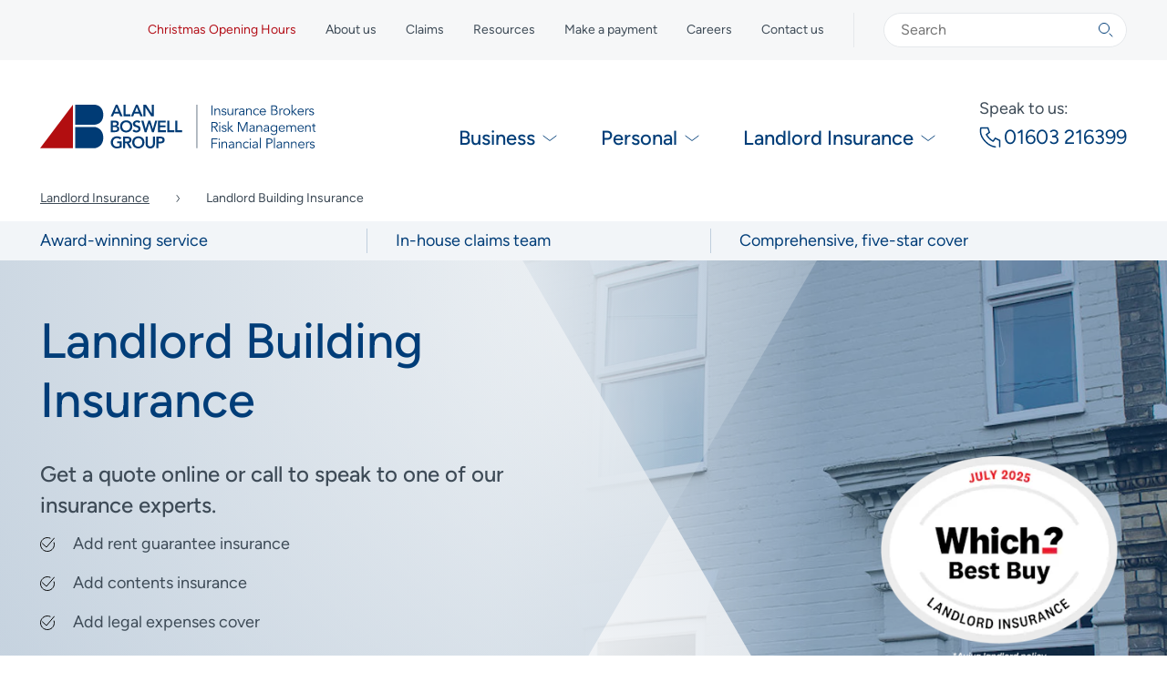

--- FILE ---
content_type: text/html; charset=UTF-8
request_url: https://www.alanboswell.com/landlord-insurance/landlord-building-insurance/
body_size: 36340
content:
<!doctype html>
<html lang="en">

<head><script>(function(w,i,g){w[g]=w[g]||[];if(typeof w[g].push=='function')w[g].push(i)})
(window,'GTM-5KTB65','google_tags_first_party');</script><script>(function(w,d,s,l){w[l]=w[l]||[];(function(){w[l].push(arguments);})('set', 'developer_id.dY2E1Nz', true);
		var f=d.getElementsByTagName(s)[0],
		j=d.createElement(s);j.async=true;j.src='/metrics/';
		f.parentNode.insertBefore(j,f);
		})(window,document,'script','dataLayer');</script>
    <script type="text/javascript" src="//embeds.iubenda.com/widgets/0bcd27f7-9bf1-4b9d-a9a0-dcf490c6d97a.js"></script>

<meta charset="utf-8" />
<meta name="csrf-token" content="">
<meta http-equiv="X-UA-Compatible" content="IE=Edge,chrome=1" />
<meta http-equiv="Content-Security-Policy" content="upgrade-insecure-requests" />
<meta name="viewport" content="width=device-width, initial-scale=1" />

<script>
    window.dataLayer = window.dataLayer || [];
    
</script>



    <title>Landlord Building Insurance | Best Landlord Insurance | A Which? Best Buy</title>
    <meta name="description" content="Our Landlord building insurance is a vital cover for your rental property we can search the market, compare quotes, and arrange your insurance so you get the best landlord insurance in the UK.">
    <link rel="canonical" href="https://www.alanboswell.com/landlord-insurance/landlord-building-insurance/">
    <meta property="og:url" content="https://www.alanboswell.com/landlord-insurance/landlord-building-insurance/">
<link rel="shortcut icon" href="https://webcontent.alanboswell.com/seo/favicon.png">
    <meta property="og:site_name" content="Alan Boswell Group">
    <meta property="og:title" content="Landlord Building Insurance | Best Landlord Insurance | A Which? Best Buy">
    <meta property="og:description" content="Our Landlord building insurance is a vital cover for your rental property we can search the market, compare quotes, and arrange your insurance so you get the best landlord insurance in the UK.">
    <meta property="og:type" content="website">
    <meta property="og:locale" content="en">
    <meta name="twitter:card" content="summary">
<script>(function (w, d, s, l, i){w[l]=w[l] || []; w[l].push({'gtm.start': new Date().getTime(), event: 'gtm.js'}); var f=d.getElementsByTagName(s)[0], j=d.createElement(s), dl=l !='dataLayer' ? '&l=' + l : ''; j.async=true; j.src='https://www.googletagmanager.com/gtm.js?id=' + i + dl; f.parentNode.insertBefore(j, f);})(window, document, 'script', 'dataLayer', 'GTM-5KTB65');</script>
<script type="application/ld+json">{"@context":"https://schema.org","@graph":[{"@type":"Organization","name":"Alan Boswell Group","logo":{"@type":"ImageObject","url":"https://webcontent.alanboswell.com/abg-logo-300dpi-with-transparency-thumb.png","width":740,"height":490},"@id":"https://www.alanboswell.com/#organization","url":"https://www.alanboswell.com//"},{"@type":"WebSite","url":"https://www.alanboswell.com//","publisher":{"@id":"https://www.alanboswell.com/#organization"},"@id":"https://www.alanboswell.com/#website","name":"Alan Boswell Group"},{"@type":"WebPage","@id":"https://www.alanboswell.com/#web_page","url":"https://www.alanboswell.com/landlord-insurance/landlord-building-insurance/","name":"Landlord Building Insurance | Best Landlord Insurance | A Which? Best Buy","isPartOf":{"@id":"https://www.alanboswell.com/#website"},"inLanguage":"en","datePublished":"2025-11-28T00:00:00+00:00","dateModified":"2025-11-28T00:00:00+00:00","breadcrumb":{"@type":"BreadcrumbList","itemListElement":[{"@type":"ListItem","position":1,"item":{"@type":"Thing","name":"Home","id":"https://www.alanboswell.com"}},{"@type":"ListItem","position":2,"item":{"@type":"Thing","name":"Landlord Insurance","id":"https://www.alanboswell.com/landlord-insurance/"}},{"@type":"ListItem","position":3,"item":{"@type":"Thing","name":"Landlord Building Insurance","id":"https://www.alanboswell.com/landlord-insurance/landlord-building-insurance/"}}]}}]}</script>


    <script type="application/ld+json">
{
    "@context": "http://schema.org",
    "@type": "Product",
    "name": "Landlord Building Insurance",
    "brand": {
        "@type": "Brand",
        "name": "Alan Boswell Group",
        "logo": "https://webcontent.alanboswell.com/site-logos/default-logo.svg"
    },
     "aggregateRating": {
            "@type": "AggregateRating",
            "ratingValue": "4.8",
            "bestRating": "5",
            "worstRating": "1",
            "reviewCount": "12148"
    }
    
    ,"review": {
        "@type": "Review",
        "author": {
            "@type": "Person",
            "name": "Mrs Hill,Landlord Insurance"
        },
        "reviewBody": "An amazing experience to have a helpful, polite, and knowledgeable member of staff to assist me."
    }
}
</script>

    






















<script type="application/ld+json">
{
    "@context": "https://schema.org",
    "@type": "FAQPage",
    "mainEntity": [
        {
            "@type": "Question",
            "name": "Is rising damp covered by buildings insurance?",
            "acceptedAnswer": {
                "@type": "Answer",
                "text": "No, rising damp is not covered by any insurance policies. Read about rising damp in more detail."
            }
        },{
            "@type": "Question",
            "name": "Does buildings insurance cover roof repairs?",
            "acceptedAnswer": {
                "@type": "Answer",
                "text": "The roof is considered part of the fabric of the building, so it is covered by your building insurance."
            }
        },{
            "@type": "Question",
            "name": "Do you offer cover for students and housing benefit tenants?",
            "acceptedAnswer": {
                "@type": "Answer",
                "text": "Yes, students and tenants on housing benefits can be accepted on to your insurance policy."
            }
        },{
            "@type": "Question",
            "name": "Is building insurance compulsory for landlords?",
            "acceptedAnswer": {
                "@type": "Answer",
                "text": "Landlord insurance is not a legal requirement. However, there are circumstances where you will be required to have it. Firstly, it maybe a prerequisite of a mortgage offer that you hold valid landlord insurance for the length of your mortgage. Secondly, if you directly employ a cleaner or handyman for your property or portfolio then you may require employers’ liability. Our insurance experts will take the time to understand your circumstances and advise you of your legal obligations."
            }
        },{
            "@type": "Question",
            "name": "Will my premium go up if I make a claim?",
            "acceptedAnswer": {
                "@type": "Answer",
                "text": "Premiums can go up and down and there are many factors that will affect this. As we are independent we are not tied to any insurance provider and will ensure you have the best value and quality products at each renewal."
            }
        },{
            "@type": "Question",
            "name": "Do I need to get tenant references for landlord insurance?",
            "acceptedAnswer": {
                "@type": "Answer",
                "text": "While we recommend tenant referencing, it is not a requirement of our landlord buildings and contents insurance products. However, if you want to buy rent guarantee and landlord legal expenses insurance alongside your landlord insurance, you will need to reference your tenants."
            }
        },{
            "@type": "Question",
            "name": "Can I take out a policy for more than one property, or add properties in the future?",
            "acceptedAnswer": {
                "@type": "Answer",
                "text": "Yes, you can add and remove properties throughout the year. Our insurance experts will take the time to understand your future plans and advise on the best products to fit your situation."
            }
        },{
            "@type": "Question",
            "name": "Can I increase my policy excess to obtain a discount?",
            "acceptedAnswer": {
                "@type": "Answer",
                "text": "Yes, you can increase your excess to obtain a discount."
            }
        },{
            "@type": "Question",
            "name": "What does building insurance cover?",
            "acceptedAnswer": {
                "@type": "Answer",
                "text": "Building insurance for buy-to-let properties covers the cost to rebuild or repair your building after an event e.g. flood or fire. All our building insurance policies also include at least £5,000 for your fixtures, fittings, and white goods; £10m employers’ liability; accidental damage; loss of rent; and £5m property owners’ liability."
            }
        },{
            "@type": "Question",
            "name": "How much is building insurance for buy-to-let properties?",
            "acceptedAnswer": {
                "@type": "Answer",
                "text": "The price of your landlord building insurance is affected by a variety of factors. As an independent landlord insurance broker, we are not tied to any insurer, so we can find the best, high-quality cover for your needs."
            }
        }
    ]
}

</script>












<script type="text/javascript" src="https://www.bugherd.com/sidebarv2.js?apikey=zimar1z8isd0dgam6hzpbq" async="true"></script>
<link href="https://unpkg.com/filepond@^4/dist/filepond.css" rel="stylesheet" />


<script src="/vendor/statamic/frontend/js/helpers.js"></script>




<!-- Fathom - beautiful, simple website analytics -->
<script src="https://cdn.usefathom.com/script.js" data-site="SZPESXOV" defer></script>
<!-- / Fathom -->

<link rel="shortcut icon" href="/favicon.ico" type="image/x-icon" />
<link rel="apple-touch-icon" href="/apple-touch-icon.png" />
<link rel="apple-touch-icon" sizes="57x57" href="/apple-touch-icon-57x57.png" />
<link rel="apple-touch-icon" sizes="72x72" href="/apple-touch-icon-72x72.png" />
<link rel="apple-touch-icon" sizes="76x76" href="/apple-touch-icon-76x76.png" />
<link rel="apple-touch-icon" sizes="114x114" href="/apple-touch-icon-114x114.png" />
<link rel="apple-touch-icon" sizes="120x120" href="/apple-touch-icon-120x120.png" />
<link rel="apple-touch-icon" sizes="144x144" href="/apple-touch-icon-144x144.png" />
<link rel="apple-touch-icon" sizes="152x152" href="/apple-touch-icon-152x152.png" />
<link rel="apple-touch-icon" sizes="180x180" href="/apple-touch-icon-180x180.png" />

<link rel="preload" as="style" href="https://www.alanboswell.com/build/assets/styles-58f0a6e3.css" /><link rel="stylesheet" href="https://www.alanboswell.com/build/assets/styles-58f0a6e3.css" />

<style>
    .inline-svg svg {
        display: none
    }
</style>

</head>

<body class="product  has-sticky-header">

    
<noscript><iframe src="https://www.googletagmanager.com/ns.html?id=GTM-5KTB65" height="0" width="0" style="display:none;visibility:hidden"></iframe></noscript>



    
    <!-- Begin svg sprites -->
    <svg class="hide fill-none" xmlns="http://www.w3.org/2000/svg"><defs><clipPath id="clip0_21_257"><rect width="16" height="16" fill="currentColor"/></clipPath><clipPath id="clip0_35_91"><rect width="16" height="16" fill="currentColor"/></clipPath><clipPath id="clip0_248_633"><rect width="16" height="16" fill="currentColor"/></clipPath><clipPath id="clip0_25_72"><rect width="16" height="16" fill="currentColor"/></clipPath><clipPath id="clip0_289_793"><rect width="16" height="16" fill="currentColor"/></clipPath><clipPath id="clip0_124_404"><rect width="16" height="16" fill="currentColor"/></clipPath><clipPath id="clip0_164_577"><rect width="16" height="16" fill="currentColor"/></clipPath><clipPath id="clip0_139_301"><rect width="16" height="16" fill="currentColor"/></clipPath><clipPath id="clip0_13_266"><rect width="16" height="16" fill="currentColor"/></clipPath><clipPath id="clip0_316_1806"><rect width="16" height="16" fill="currentColor"/></clipPath><clipPath id="clip0_13_261"><rect width="16" height="16" fill="currentColor"/></clipPath><clipPath id="clip0_152_309"><rect width="16" height="16" fill="currentColor"/></clipPath><clipPath id="clip0_316_1958"><rect width="16" height="16" fill="currentColor"/></clipPath></defs><symbol id="16px-icon-calendar" viewBox="0 0 16 16"><path d="M14.5 2L15.5 2L15.5 5.5L15.5 14L0.5 14L0.5 2L1.5 2" stroke="currentColor" stroke-linecap="round" stroke-linejoin="round"/><path d="M4.5 1V3" stroke="currentColor" stroke-linecap="round" stroke-linejoin="round"/><path d="M7.5 2L8.5 2" stroke="currentColor" stroke-linecap="round" stroke-linejoin="round"/><path d="M11.5 1V3" stroke="currentColor" stroke-linecap="round" stroke-linejoin="round"/><circle cx="3.5" cy="5.5" r="0.5" fill="currentColor"/><circle cx="6.5" cy="5.5" r="0.5" fill="currentColor"/><circle cx="9.5" cy="5.5" r="0.5" fill="currentColor"/><circle cx="12.5" cy="5.5" r="0.5" fill="currentColor"/><circle cx="3.5" cy="8.5" r="0.5" fill="currentColor"/><circle cx="6.5" cy="8.5" r="0.5" fill="currentColor"/><circle cx="9.5" cy="8.5" r="0.5" fill="currentColor"/><circle cx="12.5" cy="8.5" r="0.5" fill="currentColor"/><circle cx="3.5" cy="11.5" r="0.5" fill="currentColor"/><circle cx="6.5" cy="11.5" r="0.5" fill="currentColor"/><circle cx="9.5" cy="11.5" r="0.5" fill="currentColor"/><circle cx="12.5" cy="11.5" r="0.5" fill="currentColor"/></symbol><symbol id="16px-icon-callback" viewBox="0 0 16 16"><g clip-path="url(#clip0_21_257)"><path d="M11 11.9371C11 11.2514 11 10.2946 11 9.6089L9.38462 8.79556L8.59915 9.90394C8.11121 9.64423 7.63258 9.29171 7.19678 8.85292C6.76098 8.41414 6.41085 7.93223 6.15385 7.44L7.23077 6.62667L6.68672 5L4.11105 5.00001C3.72367 6.59201 4.35781 8.60779 5.88776 10.1482C6.5306 10.7955 7.25678 11.2835 8 11.6029" stroke="currentColor" stroke-linecap="round" stroke-linejoin="round"/><path d="M8 1.5C11.866 1.5 15 4.63401 15 8.5C15 12.366 11.866 15.5 8 15.5C4.13401 15.5 1 12.366 1 8.5C1 5.68921 2.65667 3.26535 5.04683 2.1516" stroke="currentColor" stroke-linecap="round"/><path d="M8.66667 0.5L8 1.5L8.66667 2.5" stroke="currentColor" stroke-miterlimit="10" stroke-linecap="round"/></g></symbol><symbol id="16px-icon-clock" viewBox="0 0 16 16"><g clip-path="url(#clip0_35_91)"><path d="M10.8893 1.88987C14.4105 3.48591 15.9711 7.63421 14.3751 11.1554C12.779 14.6765 8.63071 16.2372 5.10955 14.6411C1.58839 13.0451 0.0277642 8.89679 1.6238 5.37563C2.7842 2.81555 5.29376 1.29183 7.93054 1.26417" stroke="currentColor" stroke-linecap="round"/><path d="M8 4V8.5L10.5 10.5" stroke="currentColor" stroke-linecap="round"/></g></symbol><symbol id="16px-icon-close" viewBox="0 0 16 16"><g clip-path="url(#clip0_248_633)"><path d="M1 1L6 6M15 15L10 10" stroke="currentColor" stroke-linecap="round" stroke-linejoin="round"/><path d="M1 15L8 8L15 1" stroke="currentColor" stroke-linecap="round" stroke-linejoin="round"/></g></symbol><symbol id="16px-icon-default" viewBox="0 0 16 16"><g clip-path="url(#clip0_25_72)"><circle cx="8" cy="8" r="7.5" stroke="currentColor"/><path d="M2.69629 2.69666L13.3029 13.3033" stroke="currentColor"/><path d="M13.3037 2.69666L2.69711 13.3033" stroke="currentColor"/></g></symbol><symbol id="16px-icon-email" viewBox="0 0 16 16"><g clip-path="url(#clip0_289_793)"><path d="M0.5 2.5V13.5H15.5V2.5" stroke="currentColor" stroke-linecap="round" stroke-linejoin="round"/><path d="M0.5 2.5L8 8L15.5 2.5L4 2.5" stroke="currentColor" stroke-miterlimit="10" stroke-linecap="round"/></g></symbol><symbol id="16px-icon-enquiry" viewBox="0 0 16 16"><g clip-path="url(#clip0_124_404)"><path d="M15.5 12H7L3 15.5V12H0.5V9V0.5H15.5V9" stroke="currentColor" stroke-linecap="round" stroke-linejoin="round"/><path fill-rule="evenodd" clip-rule="evenodd" d="M7.32436 3.74428C7.50063 3.59403 7.73649 3.5 8.00001 3.5C8.57556 3.5 9.00001 3.93844 9.00001 4.42857C9.00001 4.9187 8.57556 5.35714 8.00001 5.35714H7.50001V5.85714V7C7.50001 7.27614 7.72387 7.5 8.00001 7.5C8.27615 7.5 8.50001 7.27614 8.50001 7V6.29587C9.35002 6.08378 10 5.34358 10 4.42857C10 3.34074 9.08131 2.5 8.00001 2.5C7.49517 2.5 7.03015 2.68107 6.67565 2.98324C6.4655 3.16238 6.44036 3.47796 6.61949 3.68811C6.79863 3.89827 7.11421 3.92341 7.32436 3.74428ZM8.00001 9C8.27615 9 8.50001 8.77614 8.50001 8.5C8.50001 8.22386 8.27615 8 8.00001 8C7.72387 8 7.50001 8.22386 7.50001 8.5C7.50001 8.77614 7.72387 9 8.00001 9Z" fill="currentColor"/></g></symbol><symbol id="16px-icon-info" viewBox="0 0 16 16"><g clip-path="url(#clip0_164_577)"><path d="M8.5 4.5C8.5 4.77614 8.27614 5 8 5C7.72386 5 7.5 4.77614 7.5 4.5C7.5 4.22386 7.72386 4 8 4C8.27614 4 8.5 4.22386 8.5 4.5Z" fill="currentColor"/><path d="M2.99025 13.4025C0.00177582 10.6472 -0.187278 5.99101 2.56799 3.00254C5.32326 0.014062 9.97948 -0.174992 12.968 2.58028C15.9564 5.33554 16.1455 9.99177 13.3902 12.9802C11.387 15.153 8.37889 15.846 5.73749 15.0035" stroke="currentColor" stroke-linecap="round"/><path d="M8 11.5L8 7" stroke="currentColor" stroke-linecap="round"/></g></symbol><symbol id="16px-icon-pdf-download" viewBox="0 0 16 16"><g clip-path="url(#clip0_139_301)"><path d="M9 0.5H0.5V15.5H8.5M9 0.5L11.5 3M9 0.5V3H11.5M11.5 6.5V3" stroke="currentColor" stroke-linecap="round" stroke-linejoin="round"/><path d="M13.5 12.5V10.75V9" stroke="currentColor" stroke-linecap="round" stroke-linejoin="round"/><path d="M11.5 15.5H13.5H15.5" stroke="currentColor" stroke-linecap="round" stroke-linejoin="round"/><path d="M11.5 11.9999L13.5 13.3333L15.5 11.9999" stroke="currentColor" stroke-miterlimit="10" stroke-linecap="round"/></g></symbol><symbol id="16px-icon-phone" viewBox="0 0 16 16"><g clip-path="url(#clip0_13_266)"><path d="M15 14.7779C15 13.4161 15 11.5157 15 10.1538L11.7692 8.53845L10.1983 10.7398C9.22242 10.224 8.26516 9.52386 7.39356 8.65238C6.52197 7.7809 5.82171 6.82377 5.30769 5.84615L7.46154 4.23076L6.37344 1L1.22209 1.00002C0.447342 4.16192 1.71562 8.16551 4.77552 11.225C6.85737 13.3066 9.3763 14.5589 11.7692 14.9029" stroke="currentColor" stroke-linecap="round" stroke-linejoin="round"/></g></symbol><symbol id="16px-icon-quote" viewBox="0 0 16 16"><path d="M11 0.5H2.5V15.5H13.5V3M11 0.5L13.5 3M11 0.5V3H13.5" stroke="currentColor" stroke-linecap="round" stroke-linejoin="round"/><path d="M5.5 3.5H8" stroke="currentColor" stroke-linecap="round" stroke-linejoin="round"/><path d="M5.5 6.5H10.5" stroke="currentColor" stroke-linecap="round" stroke-linejoin="round"/><path d="M5.5 9.5H10.5" stroke="currentColor" stroke-linecap="round" stroke-linejoin="round"/><path d="M5.5 12.5H10.5" stroke="currentColor" stroke-linecap="round" stroke-linejoin="round"/></symbol><symbol id="16px-icon-quotes" viewBox="0 0 16 16"><g clip-path="url(#clip0_316_1806)"><path d="M6.5 0.5H0.5V10.5H4.5M6.5 0.5L8.5 2.5H6.5V0.5Z" stroke="currentColor" stroke-linecap="round" stroke-linejoin="round"/><path d="M13.5 5.5H7.5V15.5H15.5V7.5M13.5 5.5L15.5 7.5M13.5 5.5V7.5H15.5" stroke="currentColor" stroke-linecap="round" stroke-linejoin="round"/><path d="M10.5 12.5H12.5" stroke="currentColor" stroke-linecap="round" stroke-linejoin="round"/><path d="M10.5 9.5H12.5" stroke="currentColor" stroke-linecap="round" stroke-linejoin="round"/><path d="M2.5 7.5H4.5" stroke="currentColor" stroke-linecap="round" stroke-linejoin="round"/><path d="M2.5 4.5H4.5" stroke="currentColor" stroke-linecap="round" stroke-linejoin="round"/></g></symbol><symbol id="16px-icon-search" viewBox="0 0 16 16"><g clip-path="url(#clip0_13_261)"><circle cx="6" cy="6" r="5.5" stroke="currentColor"/><path d="M12 12L15 15" stroke="currentColor" stroke-linecap="round"/></g></symbol><symbol id="16px-icon-secure" viewBox="0 0 16 16"><path d="M4 6.5V4.34615C4 2.22198 5.79086 0.5 8 0.5C10.2091 0.5 12 2.22198 12 4.34615V6.5" stroke="currentColor"/><path d="M14.5 15.5V6.5H1.5V15.5H14.5Z" stroke="currentColor" stroke-linecap="round" stroke-linejoin="round"/><circle cx="8" cy="10" r="1" fill="currentColor"/><path d="M7.5 13C7.5 13.2761 7.72386 13.5 8 13.5C8.27614 13.5 8.5 13.2761 8.5 13H7.5ZM7.5 10V13H8.5V10H7.5Z" fill="currentColor"/></symbol><symbol id="16px-icon-speed" viewBox="0 0 16 16"><path d="M10.5 4C13.2614 4 15.5 6.23858 15.5 9C15.5 11.7614 13.2614 14 10.5 14C7.73858 14 5.5 11.7614 5.5 9C5.5 7.36418 6.28555 5.91184 7.5 4.99963" stroke="currentColor" stroke-linecap="round"/><path d="M10.5 4V2" stroke="currentColor" stroke-linecap="round" stroke-linejoin="round"/><path d="M12 2H9" stroke="currentColor" stroke-linecap="round" stroke-linejoin="round"/><path d="M0.5 9H2.5" stroke="currentColor" stroke-linecap="round"/><path d="M1.5 6H3.5" stroke="currentColor" stroke-linecap="round"/><path d="M1.5 12H3.5" stroke="currentColor" stroke-linecap="round"/><path d="M10.5 7V9H12" stroke="currentColor" stroke-linecap="round" stroke-linejoin="round"/></symbol><symbol id="16px-icon-tick" viewBox="0 0 16 16"><g clip-path="url(#clip0_152_309)"><path d="M15.2304 6C15.4329 6.73269 15.5266 7.50886 15.4935 8.30916C15.3228 12.4478 11.8294 15.6644 7.69079 15.4937C3.55217 15.3229 0.335564 11.8295 0.506295 7.69089C0.677025 3.55228 4.17044 0.33567 8.30906 0.5064C9.26541 0.545853 10.1725 0.762732 11 1.124" stroke="currentColor" stroke-linecap="round"/><path d="M2.5 6.90164L6.94304 11L15.5 1" stroke="currentColor" stroke-linecap="round"/></g></symbol><symbol id="16px-icon-user" viewBox="0 0 16 16"><g clip-path="url(#clip0_316_1958)"><circle cx="8" cy="5" r="4.5" stroke="currentColor"/><path d="M15.5 15.5C15.5 12.4624 12.1421 10 8 10C3.85786 10 0.5 12.4624 0.5 15.5" stroke="currentColor" stroke-linecap="round"/></g></symbol></svg>
    <svg class="hide fill-none" xmlns="http://www.w3.org/2000/svg"><symbol id="28px-icon-burger" viewBox="0 0 28 29"><rect y="0.466675" width="28" height="1" rx="0.5" fill="currentColor"/><rect y="13.9667" width="28" height="1" rx="0.5" fill="currentColor"/><rect y="27.4667" width="28" height="1" rx="0.5" fill="currentColor"/></symbol><symbol id="28px-icon-close" viewBox="0 0 28 29"><path d="M1.75 2.21667L10.5 10.9667M26.25 26.7167L17.5 17.9667" stroke="currentColor" stroke-linecap="round" stroke-linejoin="round"/><path d="M1.75 26.7167L14 14.4667L26.25 2.21667" stroke="currentColor" stroke-linecap="round" stroke-linejoin="round"/></symbol></svg>
    <svg class="hide fill-none" xmlns="http://www.w3.org/2000/svg"><defs><clipPath id="clip0_166_408"><rect width="32" height="32" fill="currentColor"/></clipPath><clipPath id="clip0_21_257"><rect width="16" height="16" fill="currentColor"/></clipPath><clipPath id="clip0_35_91"><rect width="16" height="16" fill="currentColor"/></clipPath><clipPath id="clip0_248_633"><rect width="16" height="16" fill="currentColor"/></clipPath><clipPath id="clip0_1842_5475"><rect width="32" height="32" fill="currentColor"/></clipPath><clipPath id="clip0_490_2649"><rect width="32" height="32" fill="currentColor"/></clipPath><clipPath id="clip0_52_309"><rect width="32" height="32" fill="currentColor"/></clipPath><clipPath id="clip0_304_872"><rect width="32" height="32" fill="currentColor"/></clipPath><clipPath id="clip0_289_793"><rect width="16" height="16" fill="currentColor"/></clipPath><clipPath id="clip0_124_404"><rect width="16" height="16" fill="currentColor"/></clipPath><clipPath id="clip0_174_662"><rect width="32" height="32" fill="currentColor"/></clipPath><clipPath id="clip0_425_2560"><rect width="24" height="24" fill="currentColor" transform="translate(4 4)"/></clipPath><clipPath id="clip0_139_301"><rect width="16" height="16" fill="currentColor"/></clipPath><clipPath id="clip0_13_266"><rect width="16" height="16" fill="currentColor"/></clipPath><clipPath id="clip0_494_2958"><rect width="32" height="32" fill="currentColor"/></clipPath><clipPath id="clip0_439_2322"><rect width="32" height="32" fill="currentColor"/></clipPath><clipPath id="clip0_13_261"><rect width="16" height="16" fill="currentColor"/></clipPath><clipPath id="clip0_31_82"><rect width="32" height="32" fill="currentColor"/></clipPath><clipPath id="clip0_494_2960"><rect width="32" height="32" fill="currentColor"/></clipPath><clipPath id="clip0_440_2333"><rect width="32" height="32" fill="currentColor"/></clipPath></defs><symbol id="32px-icon-arrow" viewBox="0 0 32 32"><g clip-path="url(#clip0_166_408)"><path d="M13 24L18.625 16.5L13 9" stroke="currentColor" stroke-width="2" stroke-miterlimit="10" stroke-linecap="round"/><circle cx="16" cy="16" r="15" stroke="currentColor" stroke-width="2"/></g></symbol><symbol id="32px-icon-calendar" viewBox="0 0 16 16"><path d="M14.5 2L15.5 2L15.5 5.5L15.5 14L0.5 14L0.5 2L1.5 2" stroke="currentColor" stroke-linecap="round" stroke-linejoin="round"/><path d="M4.5 1V3" stroke="currentColor" stroke-linecap="round" stroke-linejoin="round"/><path d="M7.5 2L8.5 2" stroke="currentColor" stroke-linecap="round" stroke-linejoin="round"/><path d="M11.5 1V3" stroke="currentColor" stroke-linecap="round" stroke-linejoin="round"/><circle cx="3.5" cy="5.5" r="0.5" fill="currentColor"/><circle cx="6.5" cy="5.5" r="0.5" fill="currentColor"/><circle cx="9.5" cy="5.5" r="0.5" fill="currentColor"/><circle cx="12.5" cy="5.5" r="0.5" fill="currentColor"/><circle cx="3.5" cy="8.5" r="0.5" fill="currentColor"/><circle cx="6.5" cy="8.5" r="0.5" fill="currentColor"/><circle cx="9.5" cy="8.5" r="0.5" fill="currentColor"/><circle cx="12.5" cy="8.5" r="0.5" fill="currentColor"/><circle cx="3.5" cy="11.5" r="0.5" fill="currentColor"/><circle cx="6.5" cy="11.5" r="0.5" fill="currentColor"/><circle cx="9.5" cy="11.5" r="0.5" fill="currentColor"/><circle cx="12.5" cy="11.5" r="0.5" fill="currentColor"/></symbol><symbol id="32px-icon-callback" viewBox="0 0 16 16"><g clip-path="url(#clip0_21_257)"><path d="M11 11.9371C11 11.2514 11 10.2946 11 9.6089L9.38462 8.79556L8.59915 9.90394C8.11121 9.64423 7.63258 9.29171 7.19678 8.85292C6.76098 8.41414 6.41085 7.93223 6.15385 7.44L7.23077 6.62667L6.68672 5L4.11105 5.00001C3.72367 6.59201 4.35781 8.60779 5.88776 10.1482C6.5306 10.7955 7.25678 11.2835 8 11.6029" stroke="currentColor" stroke-linecap="round" stroke-linejoin="round"/><path d="M8 1.5C11.866 1.5 15 4.63401 15 8.5C15 12.366 11.866 15.5 8 15.5C4.13401 15.5 1 12.366 1 8.5C1 5.68921 2.65667 3.26535 5.04683 2.1516" stroke="currentColor" stroke-linecap="round"/><path d="M8.66667 0.5L8 1.5L8.66667 2.5" stroke="currentColor" stroke-miterlimit="10" stroke-linecap="round"/></g></symbol><symbol id="32px-icon-clock" viewBox="0 0 16 16"><g clip-path="url(#clip0_35_91)"><path d="M10.8893 1.88987C14.4105 3.48591 15.9711 7.63421 14.3751 11.1554C12.779 14.6765 8.63071 16.2372 5.10955 14.6411C1.58839 13.0451 0.0277642 8.89679 1.6238 5.37563C2.7842 2.81555 5.29376 1.29183 7.93054 1.26417" stroke="currentColor" stroke-linecap="round"/><path d="M8 4V8.5L10.5 10.5" stroke="currentColor" stroke-linecap="round"/></g></symbol><symbol id="32px-icon-close" viewBox="0 0 16 16"><g clip-path="url(#clip0_248_633)"><path d="M1 1L6 6M15 15L10 10" stroke="currentColor" stroke-linecap="round" stroke-linejoin="round"/><path d="M1 15L8 8L15 1" stroke="currentColor" stroke-linecap="round" stroke-linejoin="round"/></g></symbol><symbol id="32px-icon-cross" viewBox="0 0 32 32"><g clip-path="url(#clip0_1842_5475)"><path class="cross-line" d="M9 23L23 9" stroke="currentColor" stroke-width="2" stroke-linecap="round"/><path class="cross-line" d="M9 9L23 23" stroke="currentColor" stroke-width="2" stroke-linecap="round"/><path d="M3.37145 24.0769C-1.09409 17.1139 0.930516 7.84918 7.89354 3.38363C14.8566 -1.08191 24.1213 0.942701 28.5868 7.90573C33.0523 14.8688 31.0277 24.1334 24.0647 28.599C19.0022 31.8457 12.723 31.6616 7.95619 28.6432" stroke="currentColor" stroke-width="2" stroke-linecap="round"/></g></symbol><symbol id="32px-icon-default-white" viewBox="0 0 32 32"><g clip-path="url(#clip0_490_2649)"><circle cx="16" cy="16" r="15" stroke="currentColor" stroke-width="2"/><path d="M5.39355 5.39343L26.6068 26.6066" stroke="currentColor" stroke-width="2"/><path d="M26.6064 5.39343L5.39324 26.6066" stroke="currentColor" stroke-width="2"/></g></symbol><symbol id="32px-icon-default" viewBox="0 0 32 32"><g clip-path="url(#clip0_52_309)"><circle cx="16" cy="16" r="15" stroke="currentColor" stroke-width="2"/><path d="M5.39355 5.39343L26.6068 26.6066" stroke="currentColor" stroke-width="2"/><path d="M26.6064 5.39343L5.39324 26.6066" stroke="currentColor" stroke-width="2"/></g></symbol><symbol id="32px-icon-download" viewBox="0 0 32 32"><g clip-path="url(#clip0_304_872)"><path d="M18 1H1V31H17M18 1L23 6M18 1V6H23M23 13V6" stroke="currentColor" stroke-width="2" stroke-linecap="round" stroke-linejoin="round"/><path d="M27 25V21.5V18" stroke="currentColor" stroke-width="2" stroke-linecap="round" stroke-linejoin="round"/><path d="M23 31H27H31" stroke="currentColor" stroke-width="2" stroke-linecap="round" stroke-linejoin="round"/><path d="M23 24L27 26.6666L31 24" stroke="currentColor" stroke-width="2" stroke-miterlimit="10" stroke-linecap="round"/></g></symbol><symbol id="32px-icon-email" viewBox="0 0 16 16"><g clip-path="url(#clip0_289_793)"><path d="M0.5 2.5V13.5H15.5V2.5" stroke="currentColor" stroke-linecap="round" stroke-linejoin="round"/><path d="M0.5 2.5L8 8L15.5 2.5L4 2.5" stroke="currentColor" stroke-miterlimit="10" stroke-linecap="round"/></g></symbol><symbol id="32px-icon-enquiry" viewBox="0 0 16 16"><g clip-path="url(#clip0_124_404)"><path d="M15.5 12H7L3 15.5V12H0.5V9V0.5H15.5V9" stroke="currentColor" stroke-linecap="round" stroke-linejoin="round"/><path fill-rule="evenodd" clip-rule="evenodd" d="M7.32436 3.74428C7.50063 3.59403 7.73649 3.5 8.00001 3.5C8.57556 3.5 9.00001 3.93844 9.00001 4.42857C9.00001 4.9187 8.57556 5.35714 8.00001 5.35714H7.50001V5.85714V7C7.50001 7.27614 7.72387 7.5 8.00001 7.5C8.27615 7.5 8.50001 7.27614 8.50001 7V6.29587C9.35002 6.08378 10 5.34358 10 4.42857C10 3.34074 9.08131 2.5 8.00001 2.5C7.49517 2.5 7.03015 2.68107 6.67565 2.98324C6.4655 3.16238 6.44036 3.47796 6.61949 3.68811C6.79863 3.89827 7.11421 3.92341 7.32436 3.74428ZM8.00001 9C8.27615 9 8.50001 8.77614 8.50001 8.5C8.50001 8.22386 8.27615 8 8.00001 8C7.72387 8 7.50001 8.22386 7.50001 8.5C7.50001 8.77614 7.72387 9 8.00001 9Z" fill="currentColor"/></g></symbol><symbol id="32px-icon-facebook" viewBox="0 0 32 32"><path d="M22.7706 16.8613H17.7191V30H12.5744V16.8613H9V12.1321H12.5744V8.09154C12.5744 4.9159 14.6842 2 19.5492 2C21.5178 2 22.9748 2.18378 22.9748 2.18378L22.8588 6.60173C22.8588 6.60173 21.3741 6.58703 19.7533 6.58703C17.9989 6.58703 17.7191 7.37359 17.7191 8.67717V12.1321H23L22.7706 16.8613Z" fill="currentColor"/></symbol><symbol id="32px-icon-info" viewBox="0 0 32 32"><g clip-path="url(#clip0_174_662)"><circle cx="16" cy="9" r="1" fill="currentColor"/><path d="M5.82713 27.0031C-0.254489 21.3961 -0.639218 11.9205 4.96781 5.83893C10.5748 -0.24269 20.0504 -0.627418 26.132 4.97961C32.2136 10.5866 32.5983 20.0622 26.9913 26.1438C22.9147 30.5654 16.7931 31.9757 11.4178 30.2612" stroke="currentColor" stroke-width="2" stroke-linecap="round"/><path d="M16 23L16 14" stroke="currentColor" stroke-width="2" stroke-linecap="round"/></g></symbol><symbol id="32px-icon-instagram" viewBox="0 0 24 24"><path fill="currentColor" d="M12 0C8.74 0 8.333.015 7.053.072 5.775.132 4.905.333 4.14.63c-.789.306-1.459.717-2.126 1.384S.935 3.35.63 4.14C.333 4.905.131 5.775.072 7.053.012 8.333 0 8.74 0 12s.015 3.667.072 4.947c.06 1.277.261 2.148.558 2.913.306.788.717 1.459 1.384 2.126.667.666 1.336 1.079 2.126 1.384.766.296 1.636.499 2.913.558C8.333 23.988 8.74 24 12 24s3.667-.015 4.947-.072c1.277-.06 2.148-.262 2.913-.558.788-.306 1.459-.718 2.126-1.384.666-.667 1.079-1.335 1.384-2.126.296-.765.499-1.636.558-2.913.06-1.28.072-1.687.072-4.947s-.015-3.667-.072-4.947c-.06-1.277-.262-2.149-.558-2.913-.306-.789-.718-1.459-1.384-2.126C21.319 1.347 20.651.935 19.86.63c-.765-.297-1.636-.499-2.913-.558C15.667.012 15.26 0 12 0zm0 2.16c3.203 0 3.585.016 4.85.071 1.17.055 1.805.249 2.227.415.562.217.96.477 1.382.896.419.42.679.819.896 1.381.164.422.36 1.057.413 2.227.057 1.266.07 1.646.07 4.85s-.015 3.585-.074 4.85c-.061 1.17-.256 1.805-.421 2.227-.224.562-.479.96-.899 1.382-.419.419-.824.679-1.38.896-.42.164-1.065.36-2.235.413-1.274.057-1.649.07-4.859.07-3.211 0-3.586-.015-4.859-.074-1.171-.061-1.816-.256-2.236-.421-.569-.224-.96-.479-1.379-.899-.421-.419-.69-.824-.9-1.38-.165-.42-.359-1.065-.42-2.235-.045-1.26-.061-1.649-.061-4.844 0-3.196.016-3.586.061-4.861.061-1.17.255-1.814.42-2.234.21-.57.479-.96.9-1.381.419-.419.81-.689 1.379-.898.42-.166 1.051-.361 2.221-.421 1.275-.045 1.65-.06 4.859-.06l.045.03zm0 3.678c-3.405 0-6.162 2.76-6.162 6.162 0 3.405 2.76 6.162 6.162 6.162 3.405 0 6.162-2.76 6.162-6.162 0-3.405-2.76-6.162-6.162-6.162zM12 16c-2.21 0-4-1.79-4-4s1.79-4 4-4 4 1.79 4 4-1.79 4-4 4zm7.846-10.405c0 .795-.646 1.44-1.44 1.44-.795 0-1.44-.646-1.44-1.44 0-.794.646-1.439 1.44-1.439.793-.001 1.44.645 1.44 1.439z"/></symbol><symbol id="32px-icon-linkedin" viewBox="0 0 32 32"><g clip-path="url(#clip0_425_2560)"><path d="M9.3714 11.9703H4.39551V28H9.3714V11.9703Z" fill="currentColor"/><path d="M6.8845 9.77846C5.28782 9.77846 4 8.48329 4 6.88923C4 5.29517 5.28782 4 6.8845 4C8.48119 4 9.76639 5.29517 9.76639 6.88923C9.76639 8.48329 8.47333 9.77846 6.8845 9.77846Z" fill="currentColor"/><path d="M27.9997 28H23.0316V20.2054C23.0316 18.3465 22.995 15.9554 20.4455 15.9554C17.8961 15.9554 17.4616 17.9795 17.4616 20.0717V28.0026H12.4883V11.9703H17.26V14.1595H17.3281C17.9929 12.8984 19.6158 11.5718 22.0344 11.5718C27.0678 11.5718 27.9971 14.891 27.9971 19.2091V28.0026L27.9997 28Z" fill="currentColor"/></g></symbol><symbol id="32px-icon-pdf-download" viewBox="0 0 16 16"><g clip-path="url(#clip0_139_301)"><path d="M9 0.5H0.5V15.5H8.5M9 0.5L11.5 3M9 0.5V3H11.5M11.5 6.5V3" stroke="currentColor" stroke-linecap="round" stroke-linejoin="round"/><path d="M13.5 12.5V10.75V9" stroke="currentColor" stroke-linecap="round" stroke-linejoin="round"/><path d="M11.5 15.5H13.5H15.5" stroke="currentColor" stroke-linecap="round" stroke-linejoin="round"/><path d="M11.5 11.9999L13.5 13.3333L15.5 11.9999" stroke="currentColor" stroke-miterlimit="10" stroke-linecap="round"/></g></symbol><symbol id="32px-icon-phone" viewBox="0 0 16 16"><g clip-path="url(#clip0_13_266)"><path d="M15 14.7779C15 13.4161 15 11.5157 15 10.1538L11.7692 8.53845L10.1983 10.7398C9.22242 10.224 8.26516 9.52386 7.39356 8.65238C6.52197 7.7809 5.82171 6.82377 5.30769 5.84615L7.46154 4.23076L6.37344 1L1.22209 1.00002C0.447342 4.16192 1.71562 8.16551 4.77552 11.225C6.85737 13.3066 9.3763 14.5589 11.7692 14.9029" stroke="currentColor" stroke-linecap="round" stroke-linejoin="round"/></g></symbol><symbol id="32px-icon-quote" viewBox="0 0 16 16"><path d="M11 0.5H2.5V15.5H13.5V3M11 0.5L13.5 3M11 0.5V3H13.5" stroke="currentColor" stroke-linecap="round" stroke-linejoin="round"/><path d="M5.5 3.5H8" stroke="currentColor" stroke-linecap="round" stroke-linejoin="round"/><path d="M5.5 6.5H10.5" stroke="currentColor" stroke-linecap="round" stroke-linejoin="round"/><path d="M5.5 9.5H10.5" stroke="currentColor" stroke-linecap="round" stroke-linejoin="round"/><path d="M5.5 12.5H10.5" stroke="currentColor" stroke-linecap="round" stroke-linejoin="round"/></symbol><symbol id="32px-icon-quotes-multi" viewBox="0 0 32 32"><g clip-path="url(#clip0_494_2958)"><path d="M27 11.6666H15V31H31V15.5333M27 11.6666L31 15.5333M27 11.6666V15.5333H31M21 25.2H25M21 19.4H25" stroke="currentColor" stroke-width="2" stroke-linecap="round" stroke-linejoin="round"/><path d="M13 1H1V20.3333H9M13 1L17 4.86667H15H13V1ZM5 14.5333H9M5 8.73333H9" stroke="currentColor" stroke-width="2" stroke-linecap="round" stroke-linejoin="round"/></g></symbol><symbol id="32px-icon-quotes" viewBox="0 0 32 32"><g clip-path="url(#clip0_439_2322)"><path d="M13 1H1V20.3333H9M13 1L17 4.86667H15H13V1ZM27 11.6667H15V31H31V15.5333M27 11.6667L31 15.5333M27 11.6667V15.5333H31M21 25.2H25M21 19.4H25M5 14.5333H9M5 8.73333H9" stroke="currentColor" stroke-width="2" stroke-linecap="round" stroke-linejoin="round"/></g></symbol><symbol id="32px-icon-search" viewBox="0 0 16 16"><g clip-path="url(#clip0_13_261)"><circle cx="6" cy="6" r="5.5" stroke="currentColor"/><path d="M12 12L15 15" stroke="currentColor" stroke-linecap="round"/></g></symbol><symbol id="32px-icon-secure" viewBox="0 0 16 16"><path d="M4 6.5V4.34615C4 2.22198 5.79086 0.5 8 0.5C10.2091 0.5 12 2.22198 12 4.34615V6.5" stroke="currentColor"/><path d="M14.5 15.5V6.5H1.5V15.5H14.5Z" stroke="currentColor" stroke-linecap="round" stroke-linejoin="round"/><circle cx="8" cy="10" r="1" fill="currentColor"/><path d="M7.5 13C7.5 13.2761 7.72386 13.5 8 13.5C8.27614 13.5 8.5 13.2761 8.5 13H7.5ZM7.5 10V13H8.5V10H7.5Z" fill="currentColor"/></symbol><symbol id="32px-icon-speed-multi" viewBox="0 0 32 32"><path d="M21 8H20C20 8.55228 20.4477 9 21 9V8ZM15.6006 10.7988C16.0422 10.4671 16.1313 9.84028 15.7996 9.39869C15.4679 8.9571 14.841 8.86801 14.3994 9.1997L15.6006 10.7988ZM22 4C22 3.44772 21.5523 3 21 3C20.4477 3 20 3.44772 20 4H22ZM24 5C24.5523 5 25 4.55228 25 4C25 3.44772 24.5523 3 24 3V5ZM18 3C17.4477 3 17 3.44772 17 4C17 4.55228 17.4477 5 18 5V3ZM22 14C22 13.4477 21.5523 13 21 13C20.4477 13 20 13.4477 20 14H22ZM21 18H20C20 18.5523 20.4477 19 21 19V18ZM24 19C24.5523 19 25 18.5523 25 18C25 17.4477 24.5523 17 24 17V19ZM30 18C30 22.9706 25.9706 27 21 27V29C27.0751 29 32 24.0751 32 18H30ZM21 27C16.0294 27 12 22.9706 12 18H10C10 24.0751 14.9249 29 21 29V27ZM21 9C25.9706 9 30 13.0294 30 18H32C32 11.9249 27.0751 7 21 7V9ZM12 18C12 15.0562 13.4123 12.4425 15.6006 10.7988L14.3994 9.1997C11.7299 11.2049 10 14.4006 10 18H12ZM22 8V4H20V8H22ZM24 3H18V5H24V3ZM20 14V18H22V14H20ZM21 19H24V17H21V19Z" fill="currentColor"/><path d="M1 18C2.5621 18 5 18 5 18M3 12H7M3 24C4.5621 24 7 24 7 24" stroke="currentColor" stroke-width="2" stroke-linecap="round" stroke-linejoin="round"/></symbol><symbol id="32px-icon-speed" viewBox="0 0 32 32"><path d="M21 8H20C20 8.55228 20.4477 9 21 9V8ZM15.6006 10.7988C16.0422 10.4671 16.1313 9.84028 15.7996 9.39869C15.4679 8.9571 14.841 8.86801 14.3994 9.1997L15.6006 10.7988ZM22 4C22 3.44772 21.5523 3 21 3C20.4477 3 20 3.44772 20 4H22ZM24 5C24.5523 5 25 4.55228 25 4C25 3.44772 24.5523 3 24 3V5ZM18 3C17.4477 3 17 3.44772 17 4C17 4.55228 17.4477 5 18 5V3ZM1 17C0.447715 17 0 17.4477 0 18C0 18.5523 0.447715 19 1 19V17ZM5 19C5.55228 19 6 18.5523 6 18C6 17.4477 5.55228 17 5 17V19ZM3 11C2.44772 11 2 11.4477 2 12C2 12.5523 2.44772 13 3 13V11ZM7 13C7.55228 13 8 12.5523 8 12C8 11.4477 7.55228 11 7 11V13ZM3 23C2.44772 23 2 23.4477 2 24C2 24.5523 2.44772 25 3 25V23ZM7 25C7.55228 25 8 24.5523 8 24C8 23.4477 7.55228 23 7 23V25ZM22 14C22 13.4477 21.5523 13 21 13C20.4477 13 20 13.4477 20 14H22ZM21 18H20C20 18.5523 20.4477 19 21 19V18ZM24 19C24.5523 19 25 18.5523 25 18C25 17.4477 24.5523 17 24 17V19ZM30 18C30 22.9706 25.9706 27 21 27V29C27.0751 29 32 24.0751 32 18H30ZM21 27C16.0294 27 12 22.9706 12 18H10C10 24.0751 14.9249 29 21 29V27ZM21 9C25.9706 9 30 13.0294 30 18H32C32 11.9249 27.0751 7 21 7V9ZM12 18C12 15.0562 13.4123 12.4425 15.6006 10.7988L14.3994 9.1997C11.7299 11.2049 10 14.4006 10 18H12ZM22 8V4H20V8H22ZM24 3H18V5H24V3ZM1 19H5V17H1V19ZM3 13H7V11H3V13ZM3 25H7V23H3V25ZM20 14V18H22V14H20ZM21 19H24V17H21V19Z" fill="currentColor"/></symbol><symbol id="32px-icon-tick" viewBox="0 0 32 32"><g clip-path="url(#clip0_31_82)"><path d="M30.4609 12.0001C30.8658 13.4654 31.0531 15.0177 30.9871 16.6183C30.6456 24.8956 23.6588 31.3288 15.3816 30.9873C7.10434 30.6458 0.671129 23.659 1.01259 15.3818C1.35405 7.10455 8.34088 0.67134 16.6181 1.0128C18.7438 1.10049 20.748 1.62648 22.5469 2.50006" stroke="currentColor" stroke-width="2" stroke-linecap="round"/><path class="tick-line" d="M5 13.8033L13.8861 22L31 2" stroke="currentColor" stroke-width="2" stroke-linecap="round"/></g></symbol><symbol id="32px-icon-user-multi" viewBox="0 0 32 32"><g clip-path="url(#clip0_494_2960)"><path d="M31 31C31 24.9249 24.2843 20 16 20C7.71573 20 1 24.9249 1 31" stroke="currentColor" stroke-width="2" stroke-linecap="round"/><path d="M24 10C24 15.0195 20.1467 19 15.5 19C10.8533 19 7 15.0195 7 10C7 4.98048 10.8533 1 15.5 1C20.1467 1 24 4.98048 24 10Z" stroke="currentColor" stroke-width="2"/></g></symbol><symbol id="32px-icon-user" viewBox="0 0 32 32"><g clip-path="url(#clip0_440_2333)"><path d="M24 10C24 15.0195 20.1467 19 15.5 19C10.8533 19 7 15.0195 7 10C7 4.98048 10.8533 1 15.5 1C20.1467 1 24 4.98048 24 10Z" stroke="currentColor" stroke-width="2"/><path d="M31 31C31 24.9249 24.2843 20 16 20C7.71573 20 1 24.9249 1 31" stroke="currentColor" stroke-width="2" stroke-linecap="round"/></g></symbol><symbol id="32px-icon-warning" viewBox="0 0 32 32"><path d="M2 31H30L16 2.5L4.94737 25" stroke="currentColor" stroke-width="2" stroke-linecap="round"/><circle cx="16" cy="26" r="1" transform="rotate(-180 16 26)" fill="currentColor"/><path d="M16 12L16 21" stroke="currentColor" stroke-width="2" stroke-linecap="round"/></symbol><symbol id="32px-icon-x" viewBox="0 0 32 32"><path d="M18.6666 13.8575L29.092 2H26.6223L17.5662 12.2936L10.3384 2H2L12.9322 17.5672L2 30H4.46961L14.027 19.1273L21.6617 30H30.0001M5.36094 3.82222H9.15496L26.6205 28.2673H22.8255" fill="currentColor"/></symbol></svg>
    <svg class="hide fill-none" xmlns="http://www.w3.org/2000/svg"><defs><clipPath id="clip0_30_80"><rect width="48" height="48" fill="currentColor"/></clipPath></defs><symbol id="48px-icon-tick" viewBox="0 0 48 48"><g clip-path="url(#clip0_30_80)"><path d="M44 12.6341C45.9093 15.9866 47 19.8659 47 24C47 36.7025 36.7025 47 24 47C11.2975 47 1 36.7025 1 24C1 11.2975 11.2975 1 24 1C28.3974 1 32.5065 2.23405 36 4.37474" stroke="currentColor" stroke-width="2" stroke-linecap="round"/><path d="M7 19.5L20.5 32L46.5 1.5" stroke="currentColor" stroke-width="2" stroke-linecap="round"/></g></symbol></svg>
    <svg class="hide fill-none" xmlns="http://www.w3.org/2000/svg"><symbol id="16px-arrow-circle" viewBox="0 0 16 16"><path d="M8.875 11.125L11.125 8.125L8.875 5.125" stroke="currentColor" stroke-miterlimit="10" stroke-linecap="round"/><path d="M4.875 8.125L10.875 8.125" stroke="currentColor" stroke-linecap="round"/><circle cx="8" cy="8" r="7.5" stroke="currentColor"/></symbol><symbol id="16px-arrow-full" viewBox="0 0 16 16"><path d="M9.375 15.5L15 8L9.375 0.499999" stroke="currentColor" stroke-miterlimit="10" stroke-linecap="round"/><path d="M0.5 8H11" stroke="currentColor" stroke-linecap="round"/></symbol><symbol id="16px-arrow-semi-line" viewBox="0 0 16 17"><path d="M5 16L10.625 8.5L5 0.999999" stroke="currentColor" stroke-miterlimit="10" stroke-linecap="round"/></symbol><symbol id="16px-arrow-semi-solid" viewBox="0 0 16 16"><path d="M11 8L5 -5.24537e-07L5 16L11 8Z" fill="currentColor"/></symbol></svg>
    <svg class="hide fill-none" xmlns="http://www.w3.org/2000/svg"><symbol id="8px-arrow-semi-line" viewBox="0 0 8 8"><path d="M3 7.5L5.625 4L3 0.5" stroke="currentColor" stroke-miterlimit="10" stroke-linecap="round"/></symbol></svg>
    <!-- End svg sprites -->
    

    <div class="page-container">
        <div class="desktop-nav-cover"></div>
        <header class="header">
    <div class="header-top bg--grey--05">
        <div class="site-width">
            <div class="header-top__inner">
                <div class="header-top__mobile">
                    <div class="header-top__mobile-phone-number">
                        
    



    


<a class="header__phone-number" data-telephone-link-replace href="tel:01603216399">
    <span class="header__phone-number-label">Speak to us:</span>
    <span class="header__telephone-number-display">
        <figure class="icon icon--16">
            <svg>
                <use href="#16px-icon-phone" />
            </svg>
        </figure>
        <span class="header__telephone-number-text" data-telephone-text-replace>
            01603 216399
        </span>
    </span>
</a>

                    </div>
                    <button class="header__mobile-search-trigger"  aria-label="Search button">
                        <figure class="icon inline-svg"  aria-label="Search button icon - magnifying glass">
                            <svg>
                                <use href="#16px-icon-search" />
                            </svg>
                        </figure>
                    </button>
                </div>
                <div class="header-top__desktop">
                    
                        
                            <nav class="header__secondary-nav">
                                <ul>
                                    
                                        <li>
                                            <a href="/christmas-opening-hours/" class="header__secondary-nav-item header__secondary-nav-item--christmas">
                                                Christmas Opening Hours
                                            </a>
                                        </li>
                                    
                                        <li>
                                            <a href="/about/" class="header__secondary-nav-item ">
                                                About us
                                            </a>
                                        </li>
                                    
                                        <li>
                                            <a href="/claims/" class="header__secondary-nav-item ">
                                                Claims
                                            </a>
                                        </li>
                                    
                                        <li>
                                            <a href="/resources/" class="header__secondary-nav-item ">
                                                Resources
                                            </a>
                                        </li>
                                    
                                        <li>
                                            <a href="https://makeapayment.alanboswell.com/" class="header__secondary-nav-item ">
                                                Make a payment
                                            </a>
                                        </li>
                                    
                                        <li>
                                            <a href="/careers/" class="header__secondary-nav-item ">
                                                Careers
                                            </a>
                                        </li>
                                    
                                        <li>
                                            <a href="/contact-us/" class="header__secondary-nav-item ">
                                                Contact us
                                            </a>
                                        </li>
                                    
                                </ul>
                            </nav>
                        
                    
                </div>
                <div class="header-top__search" id="global-search">
                    <form action="/search" method="GET">
                        <div class="search-input search-input--inactive">
                            <label for="search-box" hidden></label>
                            <input class="search-input__input" name="q" id="search-box" placeholder="Search" />
                            <div class="search-input__actions">
                                <button class="search-input__button" type="submit" name="Search"  aria-label="Search button">
                                    <figure class="icon icon--16"  aria-label="Search button icon - magnifying glass">
                                        <svg>
                                            <use href="#16px-icon-search" />
                                        </svg>
                                    </figure>
                                </button>
                            </div>
                        </div>
                    </form>
                </div>
            </div>
        </div>
    </div>
    <div class="header-main">
        <div class="site-width">
            <div class="header-main__inner">
                <div class="header-main__left">
                    <figure class="header__logo">
                        <a href="/">
                            
                                <img srcset="https://alan-boswell.imgix.net/site-logos/default-logo.svg?h=48&ixlib=php-3.3.1 1x, https://alan-boswell.imgix.net/site-logos/default-logo.svg?dpr=2&h=48&ixlib=php-3.3.1 2x" src="https://alan-boswell.imgix.net/site-logos/default-logo.svg?h=48&ixlib=php-3.3.1"  alt="The Alan Boswell Group logo" loading="lazy" width="300" height="50">
                            
                        </a>
                    </figure>
                </div>
                <div class="header-main__right">
                    <div class="header-main__primary-nav">
                        <nav class="desktop-nav">
    <ul class="desktop-nav__items" role="tablist">
        
            <li class="desktop-nav__item">
                
                    <button role="tab" aria-selected="false" class="desktop-nav__link desktop-nav__link--tab" aria-controls="nav_dropdown_84573a64-f4fb-42f2-9de4-33b45dd25092" id="nav_item_84573a64-f4fb-42f2-9de4-33b45dd25092">
                        Business
                        <figure class="icon icon--16 inline-svg">
                            <svg>
                                <use href="#16px-arrow-semi-line" />
                            </svg>
                        </figure>
                    </button>
                    <div class="desktop-nav__dropdown" role="tabpanel" id="nav_dropdown_84573a64-f4fb-42f2-9de4-33b45dd25092">
                        
                            <div class="desktop-tabbed-menu">
    <div class="site-width">
        <ul class="desktop-tabbed-menu__tabs" role="tablist">
            
                <li>
                    <button class="desktop-tabbed-menu__tab desktop-tabbed-menu__tab--active" role="tab" aria-selected="true" aria-controls="nav_tabpanel_8d8734f1-c03c-4df6-8891-b3d56ba499b0" id="nav_tab_8d8734f1-c03c-4df6-8891-b3d56ba499b0">
                        Business Insurance
                    </button>
                </li>
            
                <li>
                    <button class="desktop-tabbed-menu__tab" role="tab" aria-selected="false" aria-controls="nav_tabpanel_9f8e247f-130d-42be-b041-d44f01807aef" id="nav_tab_9f8e247f-130d-42be-b041-d44f01807aef">
                        Employee Benefits & Healthcare
                    </button>
                </li>
            
                <li>
                    <button class="desktop-tabbed-menu__tab" role="tab" aria-selected="false" aria-controls="nav_tabpanel_97049076-5e8d-4b97-b6fe-8390a8b85f42" id="nav_tab_97049076-5e8d-4b97-b6fe-8390a8b85f42">
                        Risk Management
                    </button>
                </li>
            
        </ul>
    </div>
</div>

    <div class="dropdown-menu dropdown-menu--active " role="tabpanel" aria-labelledby="nav_tab_8d8734f1-c03c-4df6-8891-b3d56ba499b0" id="nav_tabpanel_8d8734f1-c03c-4df6-8891-b3d56ba499b0">
    <div class="site-width">
        <div class="dropdown-menu__header">
            <div class="dropdown-menu__link">
                <a href="/business-insurance/" class="btn btn--button btn--secondary btn--solid btn--blue btn--strong">
                    Business Insurance
                    <figure class="icon icon--16 btn__chev">
                        <svg>
                            <use href="#16px-arrow-semi-line" />
                        </svg>
                    </figure>
                </a>
            </div>
            
                <div class="dropdown-menu__link">
                    <a href="/business-insurance-hub/" class="btn btn--button btn--secondary btn--hollow btn--blue btn--strong">
                        Business Insurance Advice & Guidance
                        <figure class="icon icon--16 btn__chev">
                            <svg>
                                <use href="#16px-arrow-semi-line" />
                            </svg>
                        </figure>
                    </a>
                </div>
            
        </div>
        <div class="dropdown-menu__main">
            
                
                    <nav class="dropdown-multi-level-nav">
    <ul>
        
            <li>
                <nav class="dropdown-multi-level-nav__item">
                    <a href="/business-insurance/commercial-insurance/" class="dropdown-multi-level-nav__link">
                        Commercial Insurance
                    </a>
                    <ul class="dropdown-multi-level-nav__children">
                        
                            <li>
                                <a href="/business-insurance/commercial-insurance/employers-liability-insurance/">
                                    Employers' Liability Insurance
                                </a>
                            </li>
                        
                            <li>
                                <a href="/business-insurance/commercial-insurance/product-liability-insurance/">
                                    Product Liability Insurance
                                </a>
                            </li>
                        
                            <li>
                                <a href="/business-insurance/commercial-insurance/public-liability-insurance/">
                                    Public Liability Insurance
                                </a>
                            </li>
                        
                            <li>
                                <a href="/business-insurance/commercial-insurance/business-interruption-insurance/">
                                    Business Interruption Insurance
                                </a>
                            </li>
                        
                            <li>
                                <a href="/business-insurance/commercial-insurance/professional-indemnity-insurance/">
                                    Professional Indemnity Insurance
                                </a>
                            </li>
                        
                            <li>
                                <a href="/business-insurance/commercial-insurance/cyber-insurance/">
                                    Cyber Insurance
                                </a>
                            </li>
                        
                            <li>
                                <a href="/business-insurance/commercial-insurance/legal-expenses-insurance/">
                                    Legal Expenses Insurance
                                </a>
                            </li>
                        
                            <li>
                                <a href="/business-insurance/commercial-insurance/management-liability-insurance/">
                                    Management Liability Insurance
                                </a>
                            </li>
                        
                        
                            <li>
                                <a href="/business-insurance/commercial-insurance/" class="text-medium">
                                    
                                        View all Commercial Insurance
                                    
                                </a>
                            </li>
                        
                    </ul>
                </nav>
            </li>
        
            <li>
                <nav class="dropdown-multi-level-nav__item">
                    <a href="/business-insurance/credit-insurance/" class="dropdown-multi-level-nav__link">
                        Credit Insurance
                    </a>
                    <ul class="dropdown-multi-level-nav__children">
                        
                            <li>
                                <a href="/business-insurance/credit-insurance/whole-turnover-insurance/">
                                    Whole-Turnover Insurance
                                </a>
                            </li>
                        
                            <li>
                                <a href="/business-insurance/credit-insurance/bonds-surety-guarantees/">
                                    Bonds & Surety Guarantees
                                </a>
                            </li>
                        
                            <li>
                                <a href="/business-insurance/credit-insurance/specific-account-insurance/">
                                    Specific Account Insurance
                                </a>
                            </li>
                        
                            <li>
                                <a href="/business-insurance/credit-insurance/invoice-discounting/">
                                    Invoice Discounting
                                </a>
                            </li>
                        
                            <li>
                                <a href="/business-insurance/credit-insurance/cash-flow-finance/">
                                    Cash Flow Finance
                                </a>
                            </li>
                        
                            <li>
                                <a href="/business-insurance/credit-insurance/farming-schemes/">
                                    Agricultural & Horticultural Credit Insurance Scheme
                                </a>
                            </li>
                        
                        
                            <li>
                                <a href="/business-insurance/credit-insurance/" class="text-medium">
                                    
                                        View all Credit Insurance
                                    
                                </a>
                            </li>
                        
                    </ul>
                </nav>
            </li>
        
            <li>
                <nav class="dropdown-multi-level-nav__item">
                    <a href="/business-insurance/property/" class="dropdown-multi-level-nav__link">
                        Business Property Insurance
                    </a>
                    <ul class="dropdown-multi-level-nav__children">
                        
                            <li>
                                <a href="/business-insurance/property/commercial-property-insurance/">
                                    Commercial Property Insurance
                                </a>
                            </li>
                        
                            <li>
                                <a href="/business-insurance/property/property-portfolio-insurance/">
                                    Property Portfolio Insurance
                                </a>
                            </li>
                        
                            <li>
                                <a href="/business-insurance/property/unoccupied-commercial-property-insurance/">
                                    Unoccupied Commercial Property Insurance
                                </a>
                            </li>
                        
                        
                            <li>
                                <a href="/business-insurance/property/" class="text-medium">
                                    
                                        View all Business Property Insurance
                                    
                                </a>
                            </li>
                        
                    </ul>
                </nav>
            </li>
        
            <li>
                <nav class="dropdown-multi-level-nav__item">
                    <a href="/business-insurance/trade-industry/" class="dropdown-multi-level-nav__link">
                        Trade & Industry Insurance
                    </a>
                    <ul class="dropdown-multi-level-nav__children">
                        
                            <li>
                                <a href="/business-insurance/trade-industry/recording-studios/">
                                    Recording Studio Insurance
                                </a>
                            </li>
                        
                            <li>
                                <a href="/business-insurance/trade-industry/teachers-insurance/">
                                    Teachers Insurance
                                </a>
                            </li>
                        
                            <li>
                                <a href="/business-insurance/trade-industry/marine-trade-insurance/">
                                    Marine Trade Insurance
                                </a>
                            </li>
                        
                            <li>
                                <a href="/business-insurance/trade-industry/marine-transit-insurance/">
                                    Marine Transit Insurance
                                </a>
                            </li>
                        
                            <li>
                                <a href="/business-insurance/trade-industry/pub-insurance/">
                                    Pub Insurance
                                </a>
                            </li>
                        
                            <li>
                                <a href="/business-insurance/trade-industry/franchise-insurance/">
                                    Franchise Insurance
                                </a>
                            </li>
                        
                            <li>
                                <a href="/business-insurance/trade-industry/hospitality-insurance/">
                                    Hospitality Insurance
                                </a>
                            </li>
                        
                        
                            <li>
                                <a href="/business-insurance/trade-industry/" class="text-medium">
                                    
                                        View all Trade & Industry
                                    
                                </a>
                            </li>
                        
                    </ul>
                </nav>
            </li>
        
            <li>
                <nav class="dropdown-multi-level-nav__item">
                    <a href="/business-insurance/agricultural-insurance/" class="dropdown-multi-level-nav__link">
                        Agricultural Insurance
                    </a>
                    <ul class="dropdown-multi-level-nav__children">
                        
                            <li>
                                <a href="/business-insurance/agricultural-insurance/">
                                    Agricultural Insurance
                                </a>
                            </li>
                        
                            <li>
                                <a href="/business-insurance/agricultural-insurance/farm-insurance/">
                                    Farm Insurance
                                </a>
                            </li>
                        
                            <li>
                                <a href="/business-insurance/agricultural-insurance/environmental-impairment-insurance/">
                                    Environmental Impairment Liability Insurance
                                </a>
                            </li>
                        
                            <li>
                                <a href="/business-insurance/agricultural-insurance/renewable-energy-insurance/">
                                    Renewable Energy Insurance
                                </a>
                            </li>
                        
                            <li>
                                <a href="/business-insurance/agricultural-insurance/farm-insurance/livestock-insurance/">
                                    Livestock Insurance
                                </a>
                            </li>
                        
                            <li>
                                <a href="/business-insurance/agricultural-insurance/farm-insurance/agricultural-vehicle-insurance/">
                                    Agricultural Vehicle Insurance
                                </a>
                            </li>
                        
                        
                            <li>
                                <a href="/business-insurance/agricultural-insurance/" class="text-medium">
                                    
                                        View all Agricultural Insurance
                                    
                                </a>
                            </li>
                        
                    </ul>
                </nav>
            </li>
        
            <li>
                <nav class="dropdown-multi-level-nav__item">
                    <a href="/business-insurance/commercial-motor-insurance/" class="dropdown-multi-level-nav__link">
                        Commercial Motor Insurance
                    </a>
                    <ul class="dropdown-multi-level-nav__children">
                        
                            <li>
                                <a href="/business-insurance/commercial-motor-insurance/fleet-insurance/">
                                    Fleet Insurance
                                </a>
                            </li>
                        
                            <li>
                                <a href="/business-insurance/commercial-motor-insurance/motor-trade-insurance/">
                                    Motor Trade Insurance
                                </a>
                            </li>
                        
                            <li>
                                <a href="/business-insurance/commercial-motor-insurance/road-haulage-insurance/">
                                    Road Haulage Insurance
                                </a>
                            </li>
                        
                            <li>
                                <a href="/business-insurance/commercial-motor-insurance/self-drive-hire-insurance/">
                                    Self-Drive Hire Insurance
                                </a>
                            </li>
                        
                            <li>
                                <a href="/business-insurance/commercial-motor-insurance/taxi-insurance/">
                                    Taxi Insurance
                                </a>
                            </li>
                        
                            <li>
                                <a href="/business-insurance/commercial-motor-insurance/driving-instructor-insurance/">
                                    Driving Instructor Insurance
                                </a>
                            </li>
                        
                        
                            <li>
                                <a href="/business-insurance/commercial-motor-insurance/" class="text-medium">
                                    
                                        View all Commercial Motor Insurance
                                    
                                </a>
                            </li>
                        
                    </ul>
                </nav>
            </li>
        
            <li>
                <nav class="dropdown-multi-level-nav__item">
                    <a href="/business-insurance/care-medical/" class="dropdown-multi-level-nav__link">
                        Care & Medical Insurance
                    </a>
                    <ul class="dropdown-multi-level-nav__children">
                        
                            <li>
                                <a href="/business-insurance/care-medical/care-home-insurance/">
                                    Care Home Insurance
                                </a>
                            </li>
                        
                            <li>
                                <a href="/business-insurance/care-medical/medical-equipment/">
                                    Medical Equipment Insurance
                                </a>
                            </li>
                        
                            <li>
                                <a href="/business-insurance/care-medical/medical-malpractice-insurance/">
                                    Medical Malpractice Insurance
                                </a>
                            </li>
                        
                            <li>
                                <a href="/business-insurance/care-medical/surgeries/">
                                    Surgery Insurance
                                </a>
                            </li>
                        
                            <li>
                                <a href="/business-insurance/care-medical/complementary-therapy/">
                                    Complementary Therapy Insurance
                                </a>
                            </li>
                        
                        
                            <li>
                                <a href="/business-insurance/care-medical/" class="text-medium">
                                    
                                        View all Care & Medical Insurance
                                    
                                </a>
                            </li>
                        
                    </ul>
                </nav>
            </li>
        
            <li>
                <nav class="dropdown-multi-level-nav__item">
                    <a href="/business-insurance/science-technology-insurance/" class="dropdown-multi-level-nav__link">
                        Technology and Life Science Sector Insurance
                    </a>
                    <ul class="dropdown-multi-level-nav__children">
                        
                            <li>
                                <a href="/business-insurance/science-technology-insurance/cleantech-insurance/">
                                    CleanTech Insurance
                                </a>
                            </li>
                        
                            <li>
                                <a href="/business-insurance/science-technology-insurance/life-science-insurance/">
                                    Life Science Insurance
                                </a>
                            </li>
                        
                            <li>
                                <a href="/business-insurance/science-technology-insurance/insurance-for-start-ups/">
                                    Insurance for Start-ups
                                </a>
                            </li>
                        
                            <li>
                                <a href="/business-insurance/science-technology-insurance/video-games-industry-insurance/">
                                    Video Games Industry Insurance
                                </a>
                            </li>
                        
                            <li>
                                <a href="/business-insurance/science-technology-insurance/technology-insurance/">
                                    Technology Insurance
                                </a>
                            </li>
                        
                        
                            <li>
                                <a href="/business-insurance/science-technology-insurance/" class="text-medium">
                                    
                                        View all Technology and Life Science Sector Insurance
                                    
                                </a>
                            </li>
                        
                    </ul>
                </nav>
            </li>
        
            <li>
                <nav class="dropdown-multi-level-nav__item">
                    <a href="/business-insurance/construction/" class="dropdown-multi-level-nav__link">
                        Construction Insurance
                    </a>
                    <ul class="dropdown-multi-level-nav__children">
                        
                            <li>
                                <a href="/business-insurance/construction/construction-insurance/">
                                    Construction Insurance
                                </a>
                            </li>
                        
                            <li>
                                <a href="/business-insurance/construction/structural-warranty-insurance/">
                                    Structural Warranty Insurance
                                </a>
                            </li>
                        
                            <li>
                                <a href="/business-insurance/construction/tradesman/">
                                    Tradesman Insurance
                                </a>
                            </li>
                        
                        
                            <li>
                                <a href="/business-insurance/construction/" class="text-medium">
                                    
                                        View all Construction Insurance
                                    
                                </a>
                            </li>
                        
                    </ul>
                </nav>
            </li>
        
    </ul>
</nav>

                
            
        </div>
    </div>
</div>


    <div class="dropdown-menu  " role="tabpanel" aria-labelledby="nav_tab_9f8e247f-130d-42be-b041-d44f01807aef" id="nav_tabpanel_9f8e247f-130d-42be-b041-d44f01807aef">
    <div class="site-width">
        <div class="dropdown-menu__header">
            <div class="dropdown-menu__link">
                <a href="/financial-advice/" class="btn btn--button btn--secondary btn--solid btn--blue btn--strong">
                    Employee Benefits & Healthcare
                    <figure class="icon icon--16 btn__chev">
                        <svg>
                            <use href="#16px-arrow-semi-line" />
                        </svg>
                    </figure>
                </a>
            </div>
            
                <div class="dropdown-menu__link">
                    <a href="/employee-healthcare-benefits/" class="btn btn--button btn--secondary btn--hollow btn--blue btn--strong">
                        Employee Benefits & Healthcare hub
                        <figure class="icon icon--16 btn__chev">
                            <svg>
                                <use href="#16px-arrow-semi-line" />
                            </svg>
                        </figure>
                    </a>
                </div>
            
        </div>
        <div class="dropdown-menu__main">
            
                
                    <nav class="dropdown-multi-level-nav">
    <ul>
        
            <li>
                <nav class="dropdown-multi-level-nav__item">
                    <a href="/financial-advice/employee-benefits/" class="dropdown-multi-level-nav__link">
                        Employee Benefits
                    </a>
                    <ul class="dropdown-multi-level-nav__children">
                        
                            <li>
                                <a href="/financial-advice/employee-benefits/group-critical-illness-insurance/">
                                    Group Critical Illness Insurance
                                </a>
                            </li>
                        
                            <li>
                                <a href="/financial-advice/employee-benefits/group-death-in-service/">
                                    Death in Service Insurance
                                </a>
                            </li>
                        
                            <li>
                                <a href="/financial-advice/employee-benefits/workplace-pensions/">
                                    Workplace Pensions
                                </a>
                            </li>
                        
                            <li>
                                <a href="/financial-advice/employee-benefits/flexible-benefits/">
                                    Flexible Benefits
                                </a>
                            </li>
                        
                            <li>
                                <a href="/financial-advice/employee-benefits/group-income-protection/">
                                    Group Income Protection
                                </a>
                            </li>
                        
                        
                            <li>
                                <a href="/financial-advice/employee-benefits/" class="text-medium">
                                    
                                        View all Employee Benefits
                                    
                                </a>
                            </li>
                        
                    </ul>
                </nav>
            </li>
        
            <li>
                <nav class="dropdown-multi-level-nav__item">
                    <a href="/financial-advice/business-healthcare/" class="dropdown-multi-level-nav__link">
                        Business Healthcare
                    </a>
                    <ul class="dropdown-multi-level-nav__children">
                        
                            <li>
                                <a href="/financial-advice/business-healthcare/health-wellbeing-plans/">
                                    Health and Wellbeing Plans
                                </a>
                            </li>
                        
                            <li>
                                <a href="/financial-advice/business-healthcare/cash-plans/">
                                    Health Cash Plans
                                </a>
                            </li>
                        
                            <li>
                                <a href="/financial-advice/business-healthcare/health-screening/">
                                    Health Screening
                                </a>
                            </li>
                        
                            <li>
                                <a href="/financial-advice/business-healthcare/group-private-medical-insurance/">
                                    Group Private Medical Insurance
                                </a>
                            </li>
                        
                        
                            <li>
                                <a href="/financial-advice/business-healthcare/" class="text-medium">
                                    
                                        View all Business Healthcare
                                    
                                </a>
                            </li>
                        
                    </ul>
                </nav>
            </li>
        
            <li>
                <nav class="dropdown-multi-level-nav__item">
                    <a href="/financial-advice/business-protection/" class="dropdown-multi-level-nav__link">
                        Business Protection
                    </a>
                    <ul class="dropdown-multi-level-nav__children">
                        
                            <li>
                                <a href="/financial-advice/business-protection/key-person-insurance/">
                                    Key Person Insurance
                                </a>
                            </li>
                        
                            <li>
                                <a href="/financial-advice/business-protection/business-loan-protection/">
                                    Business Loan Protection
                                </a>
                            </li>
                        
                            <li>
                                <a href="/financial-advice/business-protection/shareholder-protection/">
                                    Shareholder Protection Insurance
                                </a>
                            </li>
                        
                            <li>
                                <a href="/financial-advice/business-protection/partnership-protection-insurance/">
                                    Partnership Protection Insurance
                                </a>
                            </li>
                        
                        
                            <li>
                                <a href="/financial-advice/business-protection/" class="text-medium">
                                    
                                        View all Business Protection
                                    
                                </a>
                            </li>
                        
                    </ul>
                </nav>
            </li>
        
    </ul>
</nav>

                
            
        </div>
    </div>
</div>


    <div class="dropdown-menu  " role="tabpanel" aria-labelledby="nav_tab_97049076-5e8d-4b97-b6fe-8390a8b85f42" id="nav_tabpanel_97049076-5e8d-4b97-b6fe-8390a8b85f42">
    <div class="site-width">
        <div class="dropdown-menu__header">
            <div class="dropdown-menu__link">
                <a href="/risk-management/" class="btn btn--button btn--secondary btn--solid btn--blue btn--strong">
                    Risk Management
                    <figure class="icon icon--16 btn__chev">
                        <svg>
                            <use href="#16px-arrow-semi-line" />
                        </svg>
                    </figure>
                </a>
            </div>
            
                <div class="dropdown-menu__link">
                    <a href="/risk-management-hub/" class="btn btn--button btn--secondary btn--hollow btn--blue btn--strong">
                        Risk Management Hub
                        <figure class="icon icon--16 btn__chev">
                            <svg>
                                <use href="#16px-arrow-semi-line" />
                            </svg>
                        </figure>
                    </a>
                </div>
            
        </div>
        <div class="dropdown-menu__main">
            
                
                    <nav class="dropdown-single-level-nav">
    <div class="dropdown-single-level-nav__columns">
        <div class="dropdown-single-level-nav__column">
            <ul>
                
                    <li>
                        <a href="/risk-management/health-safety/risk-management/">Risk Management Services</a>
                    </li>
                
                    <li>
                        <a href="/risk-management/engineering-inspections/">Engineering Inspections</a>
                    </li>
                
                    <li>
                        <a href="/risk-management/health-safety/">Health & Safety</a>
                    </li>
                
                    <li>
                        <a href="/risk-management/training/">Health & Safety Training</a>
                    </li>
                
                    <li>
                        <a href="/risk-management/training/nebosh-training/">NEBOSH Training Course</a>
                    </li>
                
            </ul>
        </div>
        <div class="dropdown-single-level-nav__column">
            <ul>
                
                    <li>
                        <a href="/risk-management/training/iosh-training/">IOSH Training Course</a>
                    </li>
                
                    <li>
                        <a href="/risk-management/abrm-portal/">ABRM Health & Safety Portal</a>
                    </li>
                
            </ul>
        </div>
        <div class="dropdown-single-level-nav__column">
            <ul>
                
            </ul>
        </div>
        <div class="dropdown-single-level-nav__column">
            <ul>
                
            </ul>
        </div>
    </div>
</nav>

                
            
        </div>
    </div>
</div>



                        
                    </div>
                
            </li>
        
            <li class="desktop-nav__item">
                
                    <button role="tab" aria-selected="false" class="desktop-nav__link desktop-nav__link--tab" aria-controls="nav_dropdown_4862f5f0-c8e6-4838-a16c-14d328924bd3" id="nav_item_4862f5f0-c8e6-4838-a16c-14d328924bd3">
                        Personal
                        <figure class="icon icon--16 inline-svg">
                            <svg>
                                <use href="#16px-arrow-semi-line" />
                            </svg>
                        </figure>
                    </button>
                    <div class="desktop-nav__dropdown" role="tabpanel" id="nav_dropdown_4862f5f0-c8e6-4838-a16c-14d328924bd3">
                        
                            <div class="desktop-tabbed-menu">
    <div class="site-width">
        <ul class="desktop-tabbed-menu__tabs" role="tablist">
            
                <li>
                    <button class="desktop-tabbed-menu__tab desktop-tabbed-menu__tab--active" role="tab" aria-selected="true" aria-controls="nav_tabpanel_ef183c10-3b08-4ec9-812f-80ff7c609d92" id="nav_tab_ef183c10-3b08-4ec9-812f-80ff7c609d92">
                        Personal Insurance
                    </button>
                </li>
            
                <li>
                    <button class="desktop-tabbed-menu__tab" role="tab" aria-selected="false" aria-controls="nav_tabpanel_14e2a293-f94a-4e78-bd39-eb117f314277" id="nav_tab_14e2a293-f94a-4e78-bd39-eb117f314277">
                        Personal Financial Planning & Advice
                    </button>
                </li>
            
        </ul>
    </div>
</div>

    <div class="dropdown-menu dropdown-menu--active " role="tabpanel" aria-labelledby="nav_tab_ef183c10-3b08-4ec9-812f-80ff7c609d92" id="nav_tabpanel_ef183c10-3b08-4ec9-812f-80ff7c609d92">
    <div class="site-width">
        <div class="dropdown-menu__header">
            <div class="dropdown-menu__link">
                <a href="/personal-insurance/" class="btn btn--button btn--secondary btn--solid btn--blue btn--strong">
                    Personal Insurance
                    <figure class="icon icon--16 btn__chev">
                        <svg>
                            <use href="#16px-arrow-semi-line" />
                        </svg>
                    </figure>
                </a>
            </div>
            
                <div class="dropdown-menu__link">
                    <a href="/personal-insurance-hub/" class="btn btn--button btn--secondary btn--hollow btn--blue btn--strong">
                        Personal Insurance hub
                        <figure class="icon icon--16 btn__chev">
                            <svg>
                                <use href="#16px-arrow-semi-line" />
                            </svg>
                        </figure>
                    </a>
                </div>
            
        </div>
        <div class="dropdown-menu__main">
            
                
                    <nav class="dropdown-multi-level-nav">
    <ul>
        
            <li>
                <nav class="dropdown-multi-level-nav__item">
                    <a href="/personal-insurance/home-property-insurance/" class="dropdown-multi-level-nav__link">
                        Property & Lifestyle
                    </a>
                    <ul class="dropdown-multi-level-nav__children">
                        
                            <li>
                                <a href="/personal-insurance/home-property-insurance/home-insurance/">
                                    Home Insurance
                                </a>
                            </li>
                        
                            <li>
                                <a href="/personal-insurance/home-property-insurance/building-insurance/">
                                    Building Insurance
                                </a>
                            </li>
                        
                            <li>
                                <a href="/personal-insurance/home-property-insurance/home-renovation-insurance/">
                                    Home Renovation Insurance
                                </a>
                            </li>
                        
                            <li>
                                <a href="/personal-insurance/home-property-insurance/listed-building-insurance/">
                                    Listed Building Insurance
                                </a>
                            </li>
                        
                            <li>
                                <a href="/personal-insurance/home-property-insurance/unoccupied-property-insurance/">
                                    Unoccupied Property Insurance
                                </a>
                            </li>
                        
                            <li>
                                <a href="/personal-insurance/home-property-insurance/holiday-home-insurance/">
                                    Holiday Home Insurance
                                </a>
                            </li>
                        
                            <li>
                                <a href="/personal-insurance/home-property-insurance/tenants-contents-insurance/">
                                    Tenants Contents Insurance
                                </a>
                            </li>
                        
                            <li>
                                <a href="/personal-insurance/travel-insurance/">
                                    Travel Insurance
                                </a>
                            </li>
                        
                        
                            <li>
                                <a href="/personal-insurance/home-property-insurance/" class="text-medium">
                                    
                                        View all Property & Lifestyle
                                    
                                </a>
                            </li>
                        
                    </ul>
                </nav>
            </li>
        
            <li>
                <nav class="dropdown-multi-level-nav__item">
                    <a href="/personal-insurance/motor-insurance/" class="dropdown-multi-level-nav__link">
                        Motor Insurance
                    </a>
                    <ul class="dropdown-multi-level-nav__children">
                        
                            <li>
                                <a href="/personal-insurance/motor-insurance/classic-car-insurance/">
                                    Classic Car Insurance
                                </a>
                            </li>
                        
                            <li>
                                <a href="/personal-insurance/motor-insurance/motorhome-insurance/">
                                    Motorhome Insurance
                                </a>
                            </li>
                        
                            <li>
                                <a href="/personal-insurance/motor-insurance/private-car-insurance/">
                                    Private Car Insurance
                                </a>
                            </li>
                        
                            <li>
                                <a href="/personal-insurance/motor-insurance/motor-legal-expenses/">
                                    Motor Legal Expenses
                                </a>
                            </li>
                        
                            <li>
                                <a href="/personal-insurance/motor-insurance/call-assist-breakdown-cover/">
                                    Call Assist Breakdown Cover
                                </a>
                            </li>
                        
                            <li>
                                <a href="/personal-insurance/motor-insurance/short-term-motor-insurance/">
                                    Short-Term Motor Insurance
                                </a>
                            </li>
                        
                            <li>
                                <a href="/personal-insurance/motor-insurance/learner-driver-insurance/">
                                    Provisional Driver Insurance
                                </a>
                            </li>
                        
                        
                            <li>
                                <a href="/personal-insurance/motor-insurance/" class="text-medium">
                                    
                                        View all Motor Insurance
                                    
                                </a>
                            </li>
                        
                    </ul>
                </nav>
            </li>
        
            <li>
                <nav class="dropdown-multi-level-nav__item">
                    <a href="/personal-insurance/boat-insurance/" class="dropdown-multi-level-nav__link">
                        Boat Insurance
                    </a>
                    <ul class="dropdown-multi-level-nav__children">
                        
                            <li>
                                <a href="/personal-insurance/boat-insurance/yacht-insurance/">
                                    Yacht Insurance
                                </a>
                            </li>
                        
                            <li>
                                <a href="/personal-insurance/boat-insurance/motorboat-insurance/">
                                    Motorboat Insurance
                                </a>
                            </li>
                        
                            <li>
                                <a href="/personal-insurance/boat-insurance/classic-boat-insurance/">
                                    Classic Broads Boat Insurance
                                </a>
                            </li>
                        
                            <li>
                                <a href="/personal-insurance/boat-insurance/broads-boat-insurance/">
                                    Broads Boat Insurance
                                </a>
                            </li>
                        
                            <li>
                                <a href="/personal-insurance/boat-insurance/dinghy-insurance/">
                                    Dinghy Insurance
                                </a>
                            </li>
                        
                        
                            <li>
                                <a href="/personal-insurance/boat-insurance/" class="text-medium">
                                    
                                        View all Boat Insurance
                                    
                                </a>
                            </li>
                        
                    </ul>
                </nav>
            </li>
        
            <li>
                <nav class="dropdown-multi-level-nav__item">
                    <a href="/personal-insurance/private-clients/" class="dropdown-multi-level-nav__link">
                        Private Clients
                    </a>
                    <ul class="dropdown-multi-level-nav__children">
                        
                            <li>
                                <a href="/personal-insurance/private-clients/high-net-worth-insurance/">
                                    High-Value Home Insurance
                                </a>
                            </li>
                        
                        
                            <li>
                                <a href="/personal-insurance/private-clients/" class="text-medium">
                                    
                                        View all Private Clients
                                    
                                </a>
                            </li>
                        
                    </ul>
                </nav>
            </li>
        
    </ul>
</nav>

                
            
        </div>
    </div>
</div>


    <div class="dropdown-menu  " role="tabpanel" aria-labelledby="nav_tab_14e2a293-f94a-4e78-bd39-eb117f314277" id="nav_tabpanel_14e2a293-f94a-4e78-bd39-eb117f314277">
    <div class="site-width">
        <div class="dropdown-menu__header">
            <div class="dropdown-menu__link">
                <a href="/personal-financial-planning/" class="btn btn--button btn--secondary btn--solid btn--blue btn--strong">
                    Personal Financial Planning & Advice
                    <figure class="icon icon--16 btn__chev">
                        <svg>
                            <use href="#16px-arrow-semi-line" />
                        </svg>
                    </figure>
                </a>
            </div>
            
                <div class="dropdown-menu__link">
                    <a href="/financial-information-and-articles/" class="btn btn--button btn--secondary btn--hollow btn--blue btn--strong">
                        Personal Financial Planning hub
                        <figure class="icon icon--16 btn__chev">
                            <svg>
                                <use href="#16px-arrow-semi-line" />
                            </svg>
                        </figure>
                    </a>
                </div>
            
        </div>
        <div class="dropdown-menu__main">
            
                
                    <nav class="dropdown-multi-level-nav">
    <ul>
        
            <li>
                <nav class="dropdown-multi-level-nav__item">
                    <a href="/personal-financial-planning/wealth-management/" class="dropdown-multi-level-nav__link">
                        Wealth Management
                    </a>
                    <ul class="dropdown-multi-level-nav__children">
                        
                            <li>
                                <a href="/personal-financial-planning/wealth-management/financial-advice-widows/">
                                    Financial Advice for Widows and Widowers
                                </a>
                            </li>
                        
                        
                            <li>
                                <a href="/personal-financial-planning/wealth-management/" class="text-medium">
                                    
                                        View all Wealth Management
                                    
                                </a>
                            </li>
                        
                    </ul>
                </nav>
            </li>
        
            <li>
                <nav class="dropdown-multi-level-nav__item">
                    <a href="/personal-financial-planning/savings-and-investment/" class="dropdown-multi-level-nav__link">
                        Savings and Investments
                    </a>
                    <ul class="dropdown-multi-level-nav__children">
                        
                            <li>
                                <a href="/personal-financial-planning/savings-and-investment/investments/">
                                    Investments
                                </a>
                            </li>
                        
                            <li>
                                <a href="/personal-financial-planning/savings-and-investment/isa/">
                                    Individual Savings Account
                                </a>
                            </li>
                        
                        
                            <li>
                                <a href="/personal-financial-planning/savings-and-investment/" class="text-medium">
                                    
                                        View all Savings and Investments
                                    
                                </a>
                            </li>
                        
                    </ul>
                </nav>
            </li>
        
            <li>
                <nav class="dropdown-multi-level-nav__item">
                    <a href="/personal-financial-planning/retirement-planning/retirement-income-solutions/" class="dropdown-multi-level-nav__link">
                        Retirement Income Solutions
                    </a>
                    <ul class="dropdown-multi-level-nav__children">
                        
                            <li>
                                <a href="/personal-financial-planning/retirement-planning/personal-pensions/">
                                    Personal Pensions
                                </a>
                            </li>
                        
                            <li>
                                <a href="/personal-financial-planning/retirement-planning/">
                                    Retirement Planning
                                </a>
                            </li>
                        
                        
                            <li>
                                <a href="/personal-financial-planning/retirement-planning/retirement-income-solutions/" class="text-medium">
                                    
                                        View all Retirement Income Solutions
                                    
                                </a>
                            </li>
                        
                    </ul>
                </nav>
            </li>
        
            <li>
                <nav class="dropdown-multi-level-nav__item">
                    <a href="/personal-financial-planning/private-healthcare/" class="dropdown-multi-level-nav__link">
                        Private Healthcare Insurance
                    </a>
                    <ul class="dropdown-multi-level-nav__children">
                        
                            <li>
                                <a href="/personal-financial-planning/private-healthcare/private-medical-insurance/">
                                    Private Medical Insurance
                                </a>
                            </li>
                        
                        
                            <li>
                                <a href="/personal-financial-planning/private-healthcare/" class="text-medium">
                                    
                                        View all Private Healthcare Insurance
                                    
                                </a>
                            </li>
                        
                    </ul>
                </nav>
            </li>
        
            <li>
                <nav class="dropdown-multi-level-nav__item">
                    <a href="/personal-financial-planning/protection/" class="dropdown-multi-level-nav__link">
                        Protection
                    </a>
                    <ul class="dropdown-multi-level-nav__children">
                        
                            <li>
                                <a href="/personal-financial-planning/protection/critical-illness-cover/">
                                    Critical Illness Cover
                                </a>
                            </li>
                        
                            <li>
                                <a href="/personal-financial-planning/protection/income-protection-insurance/">
                                    Income Protection Insurance
                                </a>
                            </li>
                        
                            <li>
                                <a href="/personal-financial-planning/protection/life-insurance/">
                                    Life Insurance
                                </a>
                            </li>
                        
                            <li>
                                <a href="/personal-financial-planning/protection/personal-accident-sickness/">
                                    Personal Accident and Sickness Cover
                                </a>
                            </li>
                        
                        
                            <li>
                                <a href="/personal-financial-planning/protection/" class="text-medium">
                                    
                                        View all Protection
                                    
                                </a>
                            </li>
                        
                    </ul>
                </nav>
            </li>
        
    </ul>
</nav>

                
            
        </div>
    </div>
</div>



                        
                    </div>
                
            </li>
        
            <li class="desktop-nav__item">
                
                    <button role="tab" aria-selected="false" class="desktop-nav__link desktop-nav__link--tab" aria-controls="nav_dropdown_324dc9ae-d013-44fd-bec0-ecea742fce04" id="nav_item_324dc9ae-d013-44fd-bec0-ecea742fce04">
                        Landlord Insurance
                        <figure class="icon icon--16 inline-svg">
                            <svg>
                                <use href="#16px-arrow-semi-line" />
                            </svg>
                        </figure>
                    </button>
                    <div class="desktop-nav__dropdown" role="tabpanel" id="nav_dropdown_324dc9ae-d013-44fd-bec0-ecea742fce04">
                        
                            <div class="dropdown-menu dropdown-menu--active dropdown-menu--shadowed" >
    <div class="site-width">
        <div class="dropdown-menu__header">
            <div class="dropdown-menu__link">
                <a href="/landlord-insurance/" class="btn btn--button btn--secondary btn--solid btn--blue btn--strong">
                    Landlord Insurance
                    <figure class="icon icon--16 btn__chev">
                        <svg>
                            <use href="#16px-arrow-semi-line" />
                        </svg>
                    </figure>
                </a>
            </div>
            
                <div class="dropdown-menu__link">
                    <a href="/landlord-advice-and-guidance/" class="btn btn--button btn--secondary btn--hollow btn--blue btn--strong">
                        Landlords Advice & Guidance
                        <figure class="icon icon--16 btn__chev">
                            <svg>
                                <use href="#16px-arrow-semi-line" />
                            </svg>
                        </figure>
                    </a>
                </div>
            
        </div>
        <div class="dropdown-menu__main">
            
                
                    <nav class="dropdown-single-level-nav">
    <div class="dropdown-single-level-nav__columns">
        <div class="dropdown-single-level-nav__column">
            <ul>
                
                    <li>
                        <a href="/landlord-insurance/landlord-building-insurance/">Landlord Building Insurance</a>
                    </li>
                
                    <li>
                        <a href="/landlord-insurance/rent-guarantee/">Rent Guarantee Insurance</a>
                    </li>
                
                    <li>
                        <a href="/landlord-insurance/tenant-referencing/">Tenant Referencing</a>
                    </li>
                
                    <li>
                        <a href="/landlord-insurance/home-emergency/">Landlord Home Emergency Cover</a>
                    </li>
                
                    <li>
                        <a href="/landlord-insurance/property-portfolio-insurance/">Multi Property Landlord Insurance</a>
                    </li>
                
            </ul>
        </div>
        <div class="dropdown-single-level-nav__column">
            <ul>
                
                    <li>
                        <a href="/landlord-insurance/block-of-flats-insurance/">Block of Flats Insurance</a>
                    </li>
                
                    <li>
                        <a href="/landlord-insurance/legal-expenses/">Landlord Legal Expenses Insurance</a>
                    </li>
                
                    <li>
                        <a href="/landlord-insurance/commercial-landlord-insurance/">Commercial Landlord Insurance</a>
                    </li>
                
                    <li>
                        <a href="/landlord-insurance/landlord-liability-insurance/">Landlord Liability Insurance</a>
                    </li>
                
                    <li>
                        <a href="/landlord-insurance/excess-protection-insurance/">Excess Protection Insurance</a>
                    </li>
                
            </ul>
        </div>
        <div class="dropdown-single-level-nav__column">
            <ul>
                
                    <li>
                        <a href="/landlord-insurance/landlord-cover/airbnb-insurance/">Airbnb Insurance</a>
                    </li>
                
                    <li>
                        <a href="/landlord-insurance/landlord-cover/hmo-insurance/">HMO Insurance</a>
                    </li>
                
                    <li>
                        <a href="/landlord-insurance/landlord-cover/serviced-accommodation-insurance/">Serviced Accommodation Insurance</a>
                    </li>
                
                    <li>
                        <a href="/landlord-insurance/private-sector-leasing/">Private Sector Leasing Insurance</a>
                    </li>
                
                    <li>
                        <a href="/landlord-insurance/landlord-cover/buy-to-let-insurance/">Buy-to-Let Insurance</a>
                    </li>
                
            </ul>
        </div>
        <div class="dropdown-single-level-nav__column">
            <ul>
                
                    <li>
                        <a href="/landlord-insurance/landlord-contents-insurance/">Landlord Contents Insurance</a>
                    </li>
                
            </ul>
        </div>
    </div>
</nav>

                
            
        </div>
    </div>
</div>

                        
                    </div>
                
            </li>
        
    </ul>
</nav>

                    </div>
                    <div class="header-main__phone-number">
                        
    



    


<a class="header__phone-number" data-telephone-link-replace href="tel:01603216399">
    <span class="header__phone-number-label">Speak to us:</span>
    <span class="header__telephone-number-display">
        <figure class="icon icon--16">
            <svg>
                <use href="#16px-icon-phone" />
            </svg>
        </figure>
        <span class="header__telephone-number-text" data-telephone-text-replace>
            01603 216399
        </span>
    </span>
</a>

                    </div>
                    <button class="header-main__mobile-off-canvas-trigger">
                        <span class="header-main__mobile-off-canvas-label">Menu</span>
                        <figure class="icon inline-svg header-main__mobile-off-canvas-burger-icon">
                            <svg>
                                <use href="#28px-icon-burger" />
                            </svg>
                        </figure>
                        <figure class="icon icon--hidden inline-svg header-main__mobile-off-canvas-close-icon">
                            <svg>
                                <use href="#28px-icon-close" />
                            </svg>
                        </figure>
                    </button>
                </div>
            </div>
        </div>
    </div>
    <nav class="off-canvas">
    <ul>
        
            <li class="off-canvas__primary-item">
                <button class="off-canvas__primary-button off-canvas__sub-menu-trigger" data-target-menu-id="84573a64-f4fb-42f2-9de4-33b45dd25092">
                    Business
                    <figure class="icon icon--16 inline-svg">
                        <svg>
                            <use href="#16px-arrow-semi-line" />
                        </svg>
                    </figure>
                </button>
                <div class="off-canvas__secondary-menu off-canvas__sub-menu" data-menu-id="84573a64-f4fb-42f2-9de4-33b45dd25092">
                    <button class="off-canvas__sub-menu-back">
                        <figure class="icon icon--16 inline-svg">
                            <svg>
                                <use href="#16px-arrow-semi-line" />
                            </svg>
                        </figure>
                        Back to Main Menu
                    </button>
                    <span class="off-canvas__primary-header">
                        <span class="off-canvas__primary-link__content">
                           
                            <span class="off-canvas__primary-link__title">Business</span>
                           
                            
                        </span>
                    </span>
                    
                        
                            <button class="off-canvas__secondary-button off-canvas__sub-menu-trigger" data-target-menu-id="8d8734f1-c03c-4df6-8891-b3d56ba499b0">
                                Business Insurance
                                <figure class="icon icon--16 inline-svg">
                                    <svg>
                                        <use href="#16px-arrow-semi-line" />
                                    </svg>
                                </figure>
                            </button>
                            <div class="off-canvas__tertiary-menu off-canvas__sub-menu" data-menu-id="8d8734f1-c03c-4df6-8891-b3d56ba499b0">
                                <button class="off-canvas__sub-menu-back">
                                    <figure class="icon icon--16 inline-svg">
                                        <svg>
                                            <use href="#16px-arrow-semi-line" />
                                        </svg>
                                    </figure>
                                    Back to Business
                                </button>
                                <a href="/business-insurance/" class="off-canvas__primary-link">
                                    <span class="off-canvas__primary-link__content">
                                        <span class="off-canvas__primary-link__title">Business Insurance</span>
                                        
                                    </span>
                                    <figure class="icon icon--16 inline-svg">
                                        <svg>
                                            <use href="#16px-arrow-semi-solid" />
                                        </svg>
                                    </figure>
                                </a>
                                <ul>
                                
                                        
                                            <li>
                                                <a href="/business-insurance/commercial-insurance/" class="off-canvas__tertiary-link">
                                                    Commercial Insurance
                                                    <figure class="icon icon--16 inline-svg">
                                                        <svg>
                                                            <use href="#16px-arrow-semi-solid" />
                                                        </svg>
                                                    </figure>
                                                </a>
                                                
                                                <ul>
                                                    <li>
                                                        <a href="/business-insurance/commercial-insurance/employers-liability-insurance/" class="off-canvas__quaternary-link">Employers' Liability Insurance</a>
                                                    </li>
                                                </ul>
                                                
                                                <ul>
                                                    <li>
                                                        <a href="/business-insurance/commercial-insurance/product-liability-insurance/" class="off-canvas__quaternary-link">Product Liability Insurance</a>
                                                    </li>
                                                </ul>
                                                
                                                <ul>
                                                    <li>
                                                        <a href="/business-insurance/commercial-insurance/public-liability-insurance/" class="off-canvas__quaternary-link">Public Liability Insurance</a>
                                                    </li>
                                                </ul>
                                                
                                                <ul>
                                                    <li>
                                                        <a href="/business-insurance/commercial-insurance/business-interruption-insurance/" class="off-canvas__quaternary-link">Business Interruption Insurance</a>
                                                    </li>
                                                </ul>
                                                
                                                <ul>
                                                    <li>
                                                        <a href="/business-insurance/commercial-insurance/professional-indemnity-insurance/" class="off-canvas__quaternary-link">Professional Indemnity Insurance</a>
                                                    </li>
                                                </ul>
                                                
                                                <ul>
                                                    <li>
                                                        <a href="/business-insurance/commercial-insurance/cyber-insurance/" class="off-canvas__quaternary-link">Cyber Insurance</a>
                                                    </li>
                                                </ul>
                                                
                                                <ul>
                                                    <li>
                                                        <a href="/business-insurance/commercial-insurance/legal-expenses-insurance/" class="off-canvas__quaternary-link">Legal Expenses Insurance</a>
                                                    </li>
                                                </ul>
                                                
                                                <ul>
                                                    <li>
                                                        <a href="/business-insurance/commercial-insurance/management-liability-insurance/" class="off-canvas__quaternary-link">Management Liability Insurance</a>
                                                    </li>
                                                </ul>
                                                
                                            </li>
                                            
                                            <li>
                                                <a href="/business-insurance/commercial-insurance/" class="off-canvas__quaternary-link off-canvas__quaternary-link--bold">View All Commercial Insurance</a>
                                            </li>
                                            
                                        
                                            <li>
                                                <a href="/business-insurance/credit-insurance/" class="off-canvas__tertiary-link">
                                                    Credit Insurance
                                                    <figure class="icon icon--16 inline-svg">
                                                        <svg>
                                                            <use href="#16px-arrow-semi-solid" />
                                                        </svg>
                                                    </figure>
                                                </a>
                                                
                                                <ul>
                                                    <li>
                                                        <a href="/business-insurance/credit-insurance/whole-turnover-insurance/" class="off-canvas__quaternary-link">Whole-Turnover Insurance</a>
                                                    </li>
                                                </ul>
                                                
                                                <ul>
                                                    <li>
                                                        <a href="/business-insurance/credit-insurance/bonds-surety-guarantees/" class="off-canvas__quaternary-link">Bonds & Surety Guarantees</a>
                                                    </li>
                                                </ul>
                                                
                                                <ul>
                                                    <li>
                                                        <a href="/business-insurance/credit-insurance/specific-account-insurance/" class="off-canvas__quaternary-link">Specific Account Insurance</a>
                                                    </li>
                                                </ul>
                                                
                                                <ul>
                                                    <li>
                                                        <a href="/business-insurance/credit-insurance/invoice-discounting/" class="off-canvas__quaternary-link">Invoice Discounting</a>
                                                    </li>
                                                </ul>
                                                
                                                <ul>
                                                    <li>
                                                        <a href="/business-insurance/credit-insurance/cash-flow-finance/" class="off-canvas__quaternary-link">Cash Flow Finance</a>
                                                    </li>
                                                </ul>
                                                
                                                <ul>
                                                    <li>
                                                        <a href="/business-insurance/credit-insurance/farming-schemes/" class="off-canvas__quaternary-link">Agricultural & Horticultural Credit Insurance Scheme</a>
                                                    </li>
                                                </ul>
                                                
                                            </li>
                                            
                                            <li>
                                                <a href="/business-insurance/credit-insurance/" class="off-canvas__quaternary-link off-canvas__quaternary-link--bold">View All Credit Insurance</a>
                                            </li>
                                            
                                        
                                            <li>
                                                <a href="/business-insurance/property/" class="off-canvas__tertiary-link">
                                                    Business Property Insurance
                                                    <figure class="icon icon--16 inline-svg">
                                                        <svg>
                                                            <use href="#16px-arrow-semi-solid" />
                                                        </svg>
                                                    </figure>
                                                </a>
                                                
                                                <ul>
                                                    <li>
                                                        <a href="/business-insurance/property/commercial-property-insurance/" class="off-canvas__quaternary-link">Commercial Property Insurance</a>
                                                    </li>
                                                </ul>
                                                
                                                <ul>
                                                    <li>
                                                        <a href="/business-insurance/property/property-portfolio-insurance/" class="off-canvas__quaternary-link">Property Portfolio Insurance</a>
                                                    </li>
                                                </ul>
                                                
                                                <ul>
                                                    <li>
                                                        <a href="/business-insurance/property/unoccupied-commercial-property-insurance/" class="off-canvas__quaternary-link">Unoccupied Commercial Property Insurance</a>
                                                    </li>
                                                </ul>
                                                
                                            </li>
                                            
                                            <li>
                                                <a href="/business-insurance/property/" class="off-canvas__quaternary-link off-canvas__quaternary-link--bold">View All Business Property Insurance</a>
                                            </li>
                                            
                                        
                                            <li>
                                                <a href="/business-insurance/trade-industry/" class="off-canvas__tertiary-link">
                                                    Trade & Industry Insurance
                                                    <figure class="icon icon--16 inline-svg">
                                                        <svg>
                                                            <use href="#16px-arrow-semi-solid" />
                                                        </svg>
                                                    </figure>
                                                </a>
                                                
                                                <ul>
                                                    <li>
                                                        <a href="/business-insurance/trade-industry/recording-studios/" class="off-canvas__quaternary-link">Recording Studio Insurance</a>
                                                    </li>
                                                </ul>
                                                
                                                <ul>
                                                    <li>
                                                        <a href="/business-insurance/trade-industry/teachers-insurance/" class="off-canvas__quaternary-link">Teachers Insurance</a>
                                                    </li>
                                                </ul>
                                                
                                                <ul>
                                                    <li>
                                                        <a href="/business-insurance/trade-industry/marine-trade-insurance/" class="off-canvas__quaternary-link">Marine Trade Insurance</a>
                                                    </li>
                                                </ul>
                                                
                                                <ul>
                                                    <li>
                                                        <a href="/business-insurance/trade-industry/marine-transit-insurance/" class="off-canvas__quaternary-link">Marine Transit Insurance</a>
                                                    </li>
                                                </ul>
                                                
                                                <ul>
                                                    <li>
                                                        <a href="/business-insurance/trade-industry/pub-insurance/" class="off-canvas__quaternary-link">Pub Insurance</a>
                                                    </li>
                                                </ul>
                                                
                                                <ul>
                                                    <li>
                                                        <a href="/business-insurance/trade-industry/franchise-insurance/" class="off-canvas__quaternary-link">Franchise Insurance</a>
                                                    </li>
                                                </ul>
                                                
                                                <ul>
                                                    <li>
                                                        <a href="/business-insurance/trade-industry/hospitality-insurance/" class="off-canvas__quaternary-link">Hospitality Insurance</a>
                                                    </li>
                                                </ul>
                                                
                                            </li>
                                            
                                            <li>
                                                <a href="/business-insurance/trade-industry/" class="off-canvas__quaternary-link off-canvas__quaternary-link--bold">View All Trade & Industry</a>
                                            </li>
                                            
                                        
                                            <li>
                                                <a href="/business-insurance/agricultural-insurance/" class="off-canvas__tertiary-link">
                                                    Agricultural Insurance
                                                    <figure class="icon icon--16 inline-svg">
                                                        <svg>
                                                            <use href="#16px-arrow-semi-solid" />
                                                        </svg>
                                                    </figure>
                                                </a>
                                                
                                                <ul>
                                                    <li>
                                                        <a href="/business-insurance/agricultural-insurance/" class="off-canvas__quaternary-link">Agricultural Insurance</a>
                                                    </li>
                                                </ul>
                                                
                                                <ul>
                                                    <li>
                                                        <a href="/business-insurance/agricultural-insurance/farm-insurance/" class="off-canvas__quaternary-link">Farm Insurance</a>
                                                    </li>
                                                </ul>
                                                
                                                <ul>
                                                    <li>
                                                        <a href="/business-insurance/agricultural-insurance/environmental-impairment-insurance/" class="off-canvas__quaternary-link">Environmental Impairment Liability Insurance</a>
                                                    </li>
                                                </ul>
                                                
                                                <ul>
                                                    <li>
                                                        <a href="/business-insurance/agricultural-insurance/renewable-energy-insurance/" class="off-canvas__quaternary-link">Renewable Energy Insurance</a>
                                                    </li>
                                                </ul>
                                                
                                                <ul>
                                                    <li>
                                                        <a href="/business-insurance/agricultural-insurance/farm-insurance/livestock-insurance/" class="off-canvas__quaternary-link">Livestock Insurance</a>
                                                    </li>
                                                </ul>
                                                
                                                <ul>
                                                    <li>
                                                        <a href="/business-insurance/agricultural-insurance/farm-insurance/agricultural-vehicle-insurance/" class="off-canvas__quaternary-link">Agricultural Vehicle Insurance</a>
                                                    </li>
                                                </ul>
                                                
                                            </li>
                                            
                                            <li>
                                                <a href="/business-insurance/agricultural-insurance/" class="off-canvas__quaternary-link off-canvas__quaternary-link--bold">View All Agricultural Insurance</a>
                                            </li>
                                            
                                        
                                            <li>
                                                <a href="/business-insurance/commercial-motor-insurance/" class="off-canvas__tertiary-link">
                                                    Commercial Motor Insurance
                                                    <figure class="icon icon--16 inline-svg">
                                                        <svg>
                                                            <use href="#16px-arrow-semi-solid" />
                                                        </svg>
                                                    </figure>
                                                </a>
                                                
                                                <ul>
                                                    <li>
                                                        <a href="/business-insurance/commercial-motor-insurance/fleet-insurance/" class="off-canvas__quaternary-link">Fleet Insurance</a>
                                                    </li>
                                                </ul>
                                                
                                                <ul>
                                                    <li>
                                                        <a href="/business-insurance/commercial-motor-insurance/motor-trade-insurance/" class="off-canvas__quaternary-link">Motor Trade Insurance</a>
                                                    </li>
                                                </ul>
                                                
                                                <ul>
                                                    <li>
                                                        <a href="/business-insurance/commercial-motor-insurance/road-haulage-insurance/" class="off-canvas__quaternary-link">Road Haulage Insurance</a>
                                                    </li>
                                                </ul>
                                                
                                                <ul>
                                                    <li>
                                                        <a href="/business-insurance/commercial-motor-insurance/self-drive-hire-insurance/" class="off-canvas__quaternary-link">Self-Drive Hire Insurance</a>
                                                    </li>
                                                </ul>
                                                
                                                <ul>
                                                    <li>
                                                        <a href="/business-insurance/commercial-motor-insurance/taxi-insurance/" class="off-canvas__quaternary-link">Taxi Insurance</a>
                                                    </li>
                                                </ul>
                                                
                                                <ul>
                                                    <li>
                                                        <a href="/business-insurance/commercial-motor-insurance/driving-instructor-insurance/" class="off-canvas__quaternary-link">Driving Instructor Insurance</a>
                                                    </li>
                                                </ul>
                                                
                                            </li>
                                            
                                            <li>
                                                <a href="/business-insurance/commercial-motor-insurance/" class="off-canvas__quaternary-link off-canvas__quaternary-link--bold">View All Commercial Motor Insurance</a>
                                            </li>
                                            
                                        
                                            <li>
                                                <a href="/business-insurance/care-medical/" class="off-canvas__tertiary-link">
                                                    Care & Medical Insurance
                                                    <figure class="icon icon--16 inline-svg">
                                                        <svg>
                                                            <use href="#16px-arrow-semi-solid" />
                                                        </svg>
                                                    </figure>
                                                </a>
                                                
                                                <ul>
                                                    <li>
                                                        <a href="/business-insurance/care-medical/care-home-insurance/" class="off-canvas__quaternary-link">Care Home Insurance</a>
                                                    </li>
                                                </ul>
                                                
                                                <ul>
                                                    <li>
                                                        <a href="/business-insurance/care-medical/medical-equipment/" class="off-canvas__quaternary-link">Medical Equipment Insurance</a>
                                                    </li>
                                                </ul>
                                                
                                                <ul>
                                                    <li>
                                                        <a href="/business-insurance/care-medical/medical-malpractice-insurance/" class="off-canvas__quaternary-link">Medical Malpractice Insurance</a>
                                                    </li>
                                                </ul>
                                                
                                                <ul>
                                                    <li>
                                                        <a href="/business-insurance/care-medical/surgeries/" class="off-canvas__quaternary-link">Surgery Insurance</a>
                                                    </li>
                                                </ul>
                                                
                                                <ul>
                                                    <li>
                                                        <a href="/business-insurance/care-medical/complementary-therapy/" class="off-canvas__quaternary-link">Complementary Therapy Insurance</a>
                                                    </li>
                                                </ul>
                                                
                                            </li>
                                            
                                            <li>
                                                <a href="/business-insurance/care-medical/" class="off-canvas__quaternary-link off-canvas__quaternary-link--bold">View All Care & Medical Insurance</a>
                                            </li>
                                            
                                        
                                            <li>
                                                <a href="/business-insurance/science-technology-insurance/" class="off-canvas__tertiary-link">
                                                    Technology and Life Science Sector Insurance
                                                    <figure class="icon icon--16 inline-svg">
                                                        <svg>
                                                            <use href="#16px-arrow-semi-solid" />
                                                        </svg>
                                                    </figure>
                                                </a>
                                                
                                                <ul>
                                                    <li>
                                                        <a href="/business-insurance/science-technology-insurance/cleantech-insurance/" class="off-canvas__quaternary-link">CleanTech Insurance</a>
                                                    </li>
                                                </ul>
                                                
                                                <ul>
                                                    <li>
                                                        <a href="/business-insurance/science-technology-insurance/life-science-insurance/" class="off-canvas__quaternary-link">Life Science Insurance</a>
                                                    </li>
                                                </ul>
                                                
                                                <ul>
                                                    <li>
                                                        <a href="/business-insurance/science-technology-insurance/insurance-for-start-ups/" class="off-canvas__quaternary-link">Insurance for Start-ups</a>
                                                    </li>
                                                </ul>
                                                
                                                <ul>
                                                    <li>
                                                        <a href="/business-insurance/science-technology-insurance/video-games-industry-insurance/" class="off-canvas__quaternary-link">Video Games Industry Insurance</a>
                                                    </li>
                                                </ul>
                                                
                                                <ul>
                                                    <li>
                                                        <a href="/business-insurance/science-technology-insurance/technology-insurance/" class="off-canvas__quaternary-link">Technology Insurance</a>
                                                    </li>
                                                </ul>
                                                
                                            </li>
                                            
                                            <li>
                                                <a href="/business-insurance/science-technology-insurance/" class="off-canvas__quaternary-link off-canvas__quaternary-link--bold">View All Technology and Life Science Sector Insurance</a>
                                            </li>
                                            
                                        
                                            <li>
                                                <a href="/business-insurance/construction/" class="off-canvas__tertiary-link">
                                                    Construction Insurance
                                                    <figure class="icon icon--16 inline-svg">
                                                        <svg>
                                                            <use href="#16px-arrow-semi-solid" />
                                                        </svg>
                                                    </figure>
                                                </a>
                                                
                                                <ul>
                                                    <li>
                                                        <a href="/business-insurance/construction/construction-insurance/" class="off-canvas__quaternary-link">Construction Insurance</a>
                                                    </li>
                                                </ul>
                                                
                                                <ul>
                                                    <li>
                                                        <a href="/business-insurance/construction/structural-warranty-insurance/" class="off-canvas__quaternary-link">Structural Warranty Insurance</a>
                                                    </li>
                                                </ul>
                                                
                                                <ul>
                                                    <li>
                                                        <a href="/business-insurance/construction/tradesman/" class="off-canvas__quaternary-link">Tradesman Insurance</a>
                                                    </li>
                                                </ul>
                                                
                                            </li>
                                            
                                            <li>
                                                <a href="/business-insurance/construction/" class="off-canvas__quaternary-link off-canvas__quaternary-link--bold">View All Construction Insurance</a>
                                            </li>
                                            
                                        
                                    
                             </ul>
                                
                                    <div class="dropdown-menu__link">
                                        <a href="https://www.alanboswell.com/business-insurance-hub/" class="off-canvas__related-link">
                                            <span class="off-canvas__related-link__title"> Business Insurance Advice & Guidance</span>
                                            <figure class="icon icon--16 inline-svg">
                                                <svg xmlns="http://www.w3.org/2000/svg" width="16" height="16" viewBox="0 0 16 16" fill="none"><path d="M11 8L5 -5.24537e-07L5 16L11 8Z" fill="currentColor"/></svg>
                                            </figure>
                                        </a>
                                    </div>
                                
                            </div>
                        
                            <button class="off-canvas__secondary-button off-canvas__sub-menu-trigger" data-target-menu-id="9f8e247f-130d-42be-b041-d44f01807aef">
                                Employee Benefits & Healthcare
                                <figure class="icon icon--16 inline-svg">
                                    <svg>
                                        <use href="#16px-arrow-semi-line" />
                                    </svg>
                                </figure>
                            </button>
                            <div class="off-canvas__tertiary-menu off-canvas__sub-menu" data-menu-id="9f8e247f-130d-42be-b041-d44f01807aef">
                                <button class="off-canvas__sub-menu-back">
                                    <figure class="icon icon--16 inline-svg">
                                        <svg>
                                            <use href="#16px-arrow-semi-line" />
                                        </svg>
                                    </figure>
                                    Back to Business
                                </button>
                                <a href="/financial-advice/" class="off-canvas__primary-link">
                                    <span class="off-canvas__primary-link__content">
                                        <span class="off-canvas__primary-link__title">Employee Benefits & Healthcare</span>
                                        
                                    </span>
                                    <figure class="icon icon--16 inline-svg">
                                        <svg>
                                            <use href="#16px-arrow-semi-solid" />
                                        </svg>
                                    </figure>
                                </a>
                                <ul>
                                
                                        
                                            <li>
                                                <a href="/financial-advice/employee-benefits/" class="off-canvas__tertiary-link">
                                                    Employee Benefits
                                                    <figure class="icon icon--16 inline-svg">
                                                        <svg>
                                                            <use href="#16px-arrow-semi-solid" />
                                                        </svg>
                                                    </figure>
                                                </a>
                                                
                                                <ul>
                                                    <li>
                                                        <a href="/financial-advice/employee-benefits/group-critical-illness-insurance/" class="off-canvas__quaternary-link">Group Critical Illness Insurance</a>
                                                    </li>
                                                </ul>
                                                
                                                <ul>
                                                    <li>
                                                        <a href="/financial-advice/employee-benefits/group-death-in-service/" class="off-canvas__quaternary-link">Death in Service Insurance</a>
                                                    </li>
                                                </ul>
                                                
                                                <ul>
                                                    <li>
                                                        <a href="/financial-advice/employee-benefits/workplace-pensions/" class="off-canvas__quaternary-link">Workplace Pensions</a>
                                                    </li>
                                                </ul>
                                                
                                                <ul>
                                                    <li>
                                                        <a href="/financial-advice/employee-benefits/flexible-benefits/" class="off-canvas__quaternary-link">Flexible Benefits</a>
                                                    </li>
                                                </ul>
                                                
                                                <ul>
                                                    <li>
                                                        <a href="/financial-advice/employee-benefits/group-income-protection/" class="off-canvas__quaternary-link">Group Income Protection</a>
                                                    </li>
                                                </ul>
                                                
                                            </li>
                                            
                                            <li>
                                                <a href="/financial-advice/employee-benefits/" class="off-canvas__quaternary-link off-canvas__quaternary-link--bold">View All Employee Benefits</a>
                                            </li>
                                            
                                        
                                            <li>
                                                <a href="/financial-advice/business-healthcare/" class="off-canvas__tertiary-link">
                                                    Business Healthcare
                                                    <figure class="icon icon--16 inline-svg">
                                                        <svg>
                                                            <use href="#16px-arrow-semi-solid" />
                                                        </svg>
                                                    </figure>
                                                </a>
                                                
                                                <ul>
                                                    <li>
                                                        <a href="/financial-advice/business-healthcare/health-wellbeing-plans/" class="off-canvas__quaternary-link">Health and Wellbeing Plans</a>
                                                    </li>
                                                </ul>
                                                
                                                <ul>
                                                    <li>
                                                        <a href="/financial-advice/business-healthcare/cash-plans/" class="off-canvas__quaternary-link">Health Cash Plans</a>
                                                    </li>
                                                </ul>
                                                
                                                <ul>
                                                    <li>
                                                        <a href="/financial-advice/business-healthcare/health-screening/" class="off-canvas__quaternary-link">Health Screening</a>
                                                    </li>
                                                </ul>
                                                
                                                <ul>
                                                    <li>
                                                        <a href="/financial-advice/business-healthcare/group-private-medical-insurance/" class="off-canvas__quaternary-link">Group Private Medical Insurance</a>
                                                    </li>
                                                </ul>
                                                
                                            </li>
                                            
                                            <li>
                                                <a href="/financial-advice/business-healthcare/" class="off-canvas__quaternary-link off-canvas__quaternary-link--bold">View All Business Healthcare</a>
                                            </li>
                                            
                                        
                                            <li>
                                                <a href="/financial-advice/business-protection/" class="off-canvas__tertiary-link">
                                                    Business Protection
                                                    <figure class="icon icon--16 inline-svg">
                                                        <svg>
                                                            <use href="#16px-arrow-semi-solid" />
                                                        </svg>
                                                    </figure>
                                                </a>
                                                
                                                <ul>
                                                    <li>
                                                        <a href="/financial-advice/business-protection/key-person-insurance/" class="off-canvas__quaternary-link">Key Person Insurance</a>
                                                    </li>
                                                </ul>
                                                
                                                <ul>
                                                    <li>
                                                        <a href="/financial-advice/business-protection/business-loan-protection/" class="off-canvas__quaternary-link">Business Loan Protection</a>
                                                    </li>
                                                </ul>
                                                
                                                <ul>
                                                    <li>
                                                        <a href="/financial-advice/business-protection/shareholder-protection/" class="off-canvas__quaternary-link">Shareholder Protection Insurance</a>
                                                    </li>
                                                </ul>
                                                
                                                <ul>
                                                    <li>
                                                        <a href="/financial-advice/business-protection/partnership-protection-insurance/" class="off-canvas__quaternary-link">Partnership Protection Insurance</a>
                                                    </li>
                                                </ul>
                                                
                                            </li>
                                            
                                            <li>
                                                <a href="/financial-advice/business-protection/" class="off-canvas__quaternary-link off-canvas__quaternary-link--bold">View All Business Protection</a>
                                            </li>
                                            
                                        
                                    
                             </ul>
                                
                                    <div class="dropdown-menu__link">
                                        <a href="https://www.alanboswell.com/employee-healthcare-benefits/" class="off-canvas__related-link">
                                            <span class="off-canvas__related-link__title"> Employee Benefits & Healthcare hub</span>
                                            <figure class="icon icon--16 inline-svg">
                                                <svg xmlns="http://www.w3.org/2000/svg" width="16" height="16" viewBox="0 0 16 16" fill="none"><path d="M11 8L5 -5.24537e-07L5 16L11 8Z" fill="currentColor"/></svg>
                                            </figure>
                                        </a>
                                    </div>
                                
                            </div>
                        
                            <button class="off-canvas__secondary-button off-canvas__sub-menu-trigger" data-target-menu-id="97049076-5e8d-4b97-b6fe-8390a8b85f42">
                                Risk Management
                                <figure class="icon icon--16 inline-svg">
                                    <svg>
                                        <use href="#16px-arrow-semi-line" />
                                    </svg>
                                </figure>
                            </button>
                            <div class="off-canvas__tertiary-menu off-canvas__sub-menu" data-menu-id="97049076-5e8d-4b97-b6fe-8390a8b85f42">
                                <button class="off-canvas__sub-menu-back">
                                    <figure class="icon icon--16 inline-svg">
                                        <svg>
                                            <use href="#16px-arrow-semi-line" />
                                        </svg>
                                    </figure>
                                    Back to Business
                                </button>
                                <a href="/risk-management/" class="off-canvas__primary-link">
                                    <span class="off-canvas__primary-link__content">
                                        <span class="off-canvas__primary-link__title">Risk Management</span>
                                        
                                    </span>
                                    <figure class="icon icon--16 inline-svg">
                                        <svg>
                                            <use href="#16px-arrow-semi-solid" />
                                        </svg>
                                    </figure>
                                </a>
                                <ul>
                                
                                        
                                            <li>
                                                <a href="/risk-management/health-safety/risk-management/" class="off-canvas__quaternary-link">Risk Management Services</a>
                                            </li>
                                        
                                            <li>
                                                <a href="/risk-management/engineering-inspections/" class="off-canvas__quaternary-link">Engineering Inspections</a>
                                            </li>
                                        
                                            <li>
                                                <a href="/risk-management/health-safety/" class="off-canvas__quaternary-link">Health & Safety</a>
                                            </li>
                                        
                                            <li>
                                                <a href="/risk-management/training/" class="off-canvas__quaternary-link">Health & Safety Training</a>
                                            </li>
                                        
                                            <li>
                                                <a href="/risk-management/training/nebosh-training/" class="off-canvas__quaternary-link">NEBOSH Training Course</a>
                                            </li>
                                        
                                            <li>
                                                <a href="/risk-management/training/iosh-training/" class="off-canvas__quaternary-link">IOSH Training Course</a>
                                            </li>
                                        
                                            <li>
                                                <a href="/risk-management/abrm-portal/" class="off-canvas__quaternary-link">ABRM Health & Safety Portal</a>
                                            </li>
                                        
                                        
                                        <li>
                                            <a href="/risk-management/" class="off-canvas__quaternary-link off-canvas__quaternary-link--bold">View All Risk Management</a>
                                        </li>
                                        

                                
                             </ul>
                                
                                    <div class="dropdown-menu__link">
                                        <a href="https://www.alanboswell.com/risk-management-hub/" class="off-canvas__related-link">
                                            <span class="off-canvas__related-link__title"> Risk Management Hub</span>
                                            <figure class="icon icon--16 inline-svg">
                                                <svg xmlns="http://www.w3.org/2000/svg" width="16" height="16" viewBox="0 0 16 16" fill="none"><path d="M11 8L5 -5.24537e-07L5 16L11 8Z" fill="currentColor"/></svg>
                                            </figure>
                                        </a>
                                    </div>
                                
                            </div>
                        
                    
                    
                </div>
            </li>
        
            <li class="off-canvas__primary-item">
                <button class="off-canvas__primary-button off-canvas__sub-menu-trigger" data-target-menu-id="4862f5f0-c8e6-4838-a16c-14d328924bd3">
                    Personal
                    <figure class="icon icon--16 inline-svg">
                        <svg>
                            <use href="#16px-arrow-semi-line" />
                        </svg>
                    </figure>
                </button>
                <div class="off-canvas__secondary-menu off-canvas__sub-menu" data-menu-id="4862f5f0-c8e6-4838-a16c-14d328924bd3">
                    <button class="off-canvas__sub-menu-back">
                        <figure class="icon icon--16 inline-svg">
                            <svg>
                                <use href="#16px-arrow-semi-line" />
                            </svg>
                        </figure>
                        Back to Main Menu
                    </button>
                    <span class="off-canvas__primary-header">
                        <span class="off-canvas__primary-link__content">
                           
                            <span class="off-canvas__primary-link__title">Personal</span>
                           
                            
                        </span>
                    </span>
                    
                        
                            <button class="off-canvas__secondary-button off-canvas__sub-menu-trigger" data-target-menu-id="ef183c10-3b08-4ec9-812f-80ff7c609d92">
                                Personal Insurance
                                <figure class="icon icon--16 inline-svg">
                                    <svg>
                                        <use href="#16px-arrow-semi-line" />
                                    </svg>
                                </figure>
                            </button>
                            <div class="off-canvas__tertiary-menu off-canvas__sub-menu" data-menu-id="ef183c10-3b08-4ec9-812f-80ff7c609d92">
                                <button class="off-canvas__sub-menu-back">
                                    <figure class="icon icon--16 inline-svg">
                                        <svg>
                                            <use href="#16px-arrow-semi-line" />
                                        </svg>
                                    </figure>
                                    Back to Personal
                                </button>
                                <a href="/personal-insurance/" class="off-canvas__primary-link">
                                    <span class="off-canvas__primary-link__content">
                                        <span class="off-canvas__primary-link__title">Personal Insurance</span>
                                        
                                    </span>
                                    <figure class="icon icon--16 inline-svg">
                                        <svg>
                                            <use href="#16px-arrow-semi-solid" />
                                        </svg>
                                    </figure>
                                </a>
                                <ul>
                                
                                        
                                            <li>
                                                <a href="/personal-insurance/home-property-insurance/" class="off-canvas__tertiary-link">
                                                    Property & Lifestyle
                                                    <figure class="icon icon--16 inline-svg">
                                                        <svg>
                                                            <use href="#16px-arrow-semi-solid" />
                                                        </svg>
                                                    </figure>
                                                </a>
                                                
                                                <ul>
                                                    <li>
                                                        <a href="/personal-insurance/home-property-insurance/home-insurance/" class="off-canvas__quaternary-link">Home Insurance</a>
                                                    </li>
                                                </ul>
                                                
                                                <ul>
                                                    <li>
                                                        <a href="/personal-insurance/home-property-insurance/building-insurance/" class="off-canvas__quaternary-link">Building Insurance</a>
                                                    </li>
                                                </ul>
                                                
                                                <ul>
                                                    <li>
                                                        <a href="/personal-insurance/home-property-insurance/home-renovation-insurance/" class="off-canvas__quaternary-link">Home Renovation Insurance</a>
                                                    </li>
                                                </ul>
                                                
                                                <ul>
                                                    <li>
                                                        <a href="/personal-insurance/home-property-insurance/listed-building-insurance/" class="off-canvas__quaternary-link">Listed Building Insurance</a>
                                                    </li>
                                                </ul>
                                                
                                                <ul>
                                                    <li>
                                                        <a href="/personal-insurance/home-property-insurance/unoccupied-property-insurance/" class="off-canvas__quaternary-link">Unoccupied Property Insurance</a>
                                                    </li>
                                                </ul>
                                                
                                                <ul>
                                                    <li>
                                                        <a href="/personal-insurance/home-property-insurance/holiday-home-insurance/" class="off-canvas__quaternary-link">Holiday Home Insurance</a>
                                                    </li>
                                                </ul>
                                                
                                                <ul>
                                                    <li>
                                                        <a href="/personal-insurance/home-property-insurance/tenants-contents-insurance/" class="off-canvas__quaternary-link">Tenants Contents Insurance</a>
                                                    </li>
                                                </ul>
                                                
                                                <ul>
                                                    <li>
                                                        <a href="/personal-insurance/travel-insurance/" class="off-canvas__quaternary-link">Travel Insurance</a>
                                                    </li>
                                                </ul>
                                                
                                            </li>
                                            
                                            <li>
                                                <a href="/personal-insurance/home-property-insurance/" class="off-canvas__quaternary-link off-canvas__quaternary-link--bold">View All Property & Lifestyle</a>
                                            </li>
                                            
                                        
                                            <li>
                                                <a href="/personal-insurance/motor-insurance/" class="off-canvas__tertiary-link">
                                                    Motor Insurance
                                                    <figure class="icon icon--16 inline-svg">
                                                        <svg>
                                                            <use href="#16px-arrow-semi-solid" />
                                                        </svg>
                                                    </figure>
                                                </a>
                                                
                                                <ul>
                                                    <li>
                                                        <a href="/personal-insurance/motor-insurance/classic-car-insurance/" class="off-canvas__quaternary-link">Classic Car Insurance</a>
                                                    </li>
                                                </ul>
                                                
                                                <ul>
                                                    <li>
                                                        <a href="/personal-insurance/motor-insurance/motorhome-insurance/" class="off-canvas__quaternary-link">Motorhome Insurance</a>
                                                    </li>
                                                </ul>
                                                
                                                <ul>
                                                    <li>
                                                        <a href="/personal-insurance/motor-insurance/private-car-insurance/" class="off-canvas__quaternary-link">Private Car Insurance</a>
                                                    </li>
                                                </ul>
                                                
                                                <ul>
                                                    <li>
                                                        <a href="/personal-insurance/motor-insurance/motor-legal-expenses/" class="off-canvas__quaternary-link">Motor Legal Expenses</a>
                                                    </li>
                                                </ul>
                                                
                                                <ul>
                                                    <li>
                                                        <a href="/personal-insurance/motor-insurance/call-assist-breakdown-cover/" class="off-canvas__quaternary-link">Call Assist Breakdown Cover</a>
                                                    </li>
                                                </ul>
                                                
                                                <ul>
                                                    <li>
                                                        <a href="/personal-insurance/motor-insurance/short-term-motor-insurance/" class="off-canvas__quaternary-link">Short-Term Motor Insurance</a>
                                                    </li>
                                                </ul>
                                                
                                                <ul>
                                                    <li>
                                                        <a href="/personal-insurance/motor-insurance/learner-driver-insurance/" class="off-canvas__quaternary-link">Provisional Driver Insurance</a>
                                                    </li>
                                                </ul>
                                                
                                            </li>
                                            
                                            <li>
                                                <a href="/personal-insurance/motor-insurance/" class="off-canvas__quaternary-link off-canvas__quaternary-link--bold">View All Motor Insurance</a>
                                            </li>
                                            
                                        
                                            <li>
                                                <a href="/personal-insurance/boat-insurance/" class="off-canvas__tertiary-link">
                                                    Boat Insurance
                                                    <figure class="icon icon--16 inline-svg">
                                                        <svg>
                                                            <use href="#16px-arrow-semi-solid" />
                                                        </svg>
                                                    </figure>
                                                </a>
                                                
                                                <ul>
                                                    <li>
                                                        <a href="/personal-insurance/boat-insurance/yacht-insurance/" class="off-canvas__quaternary-link">Yacht Insurance</a>
                                                    </li>
                                                </ul>
                                                
                                                <ul>
                                                    <li>
                                                        <a href="/personal-insurance/boat-insurance/motorboat-insurance/" class="off-canvas__quaternary-link">Motorboat Insurance</a>
                                                    </li>
                                                </ul>
                                                
                                                <ul>
                                                    <li>
                                                        <a href="/personal-insurance/boat-insurance/classic-boat-insurance/" class="off-canvas__quaternary-link">Classic Broads Boat Insurance</a>
                                                    </li>
                                                </ul>
                                                
                                                <ul>
                                                    <li>
                                                        <a href="/personal-insurance/boat-insurance/broads-boat-insurance/" class="off-canvas__quaternary-link">Broads Boat Insurance</a>
                                                    </li>
                                                </ul>
                                                
                                                <ul>
                                                    <li>
                                                        <a href="/personal-insurance/boat-insurance/dinghy-insurance/" class="off-canvas__quaternary-link">Dinghy Insurance</a>
                                                    </li>
                                                </ul>
                                                
                                            </li>
                                            
                                            <li>
                                                <a href="/personal-insurance/boat-insurance/" class="off-canvas__quaternary-link off-canvas__quaternary-link--bold">View All Boat Insurance</a>
                                            </li>
                                            
                                        
                                            <li>
                                                <a href="/personal-insurance/private-clients/" class="off-canvas__tertiary-link">
                                                    Private Clients
                                                    <figure class="icon icon--16 inline-svg">
                                                        <svg>
                                                            <use href="#16px-arrow-semi-solid" />
                                                        </svg>
                                                    </figure>
                                                </a>
                                                
                                                <ul>
                                                    <li>
                                                        <a href="/personal-insurance/private-clients/high-net-worth-insurance/" class="off-canvas__quaternary-link">High-Value Home Insurance</a>
                                                    </li>
                                                </ul>
                                                
                                            </li>
                                            
                                            <li>
                                                <a href="/personal-insurance/private-clients/" class="off-canvas__quaternary-link off-canvas__quaternary-link--bold">View All Private Clients</a>
                                            </li>
                                            
                                        
                                    
                             </ul>
                                
                                    <div class="dropdown-menu__link">
                                        <a href="https://www.alanboswell.com/personal-insurance-hub/" class="off-canvas__related-link">
                                            <span class="off-canvas__related-link__title"> Personal Insurance hub</span>
                                            <figure class="icon icon--16 inline-svg">
                                                <svg xmlns="http://www.w3.org/2000/svg" width="16" height="16" viewBox="0 0 16 16" fill="none"><path d="M11 8L5 -5.24537e-07L5 16L11 8Z" fill="currentColor"/></svg>
                                            </figure>
                                        </a>
                                    </div>
                                
                            </div>
                        
                            <button class="off-canvas__secondary-button off-canvas__sub-menu-trigger" data-target-menu-id="14e2a293-f94a-4e78-bd39-eb117f314277">
                                Personal Financial Planning & Advice
                                <figure class="icon icon--16 inline-svg">
                                    <svg>
                                        <use href="#16px-arrow-semi-line" />
                                    </svg>
                                </figure>
                            </button>
                            <div class="off-canvas__tertiary-menu off-canvas__sub-menu" data-menu-id="14e2a293-f94a-4e78-bd39-eb117f314277">
                                <button class="off-canvas__sub-menu-back">
                                    <figure class="icon icon--16 inline-svg">
                                        <svg>
                                            <use href="#16px-arrow-semi-line" />
                                        </svg>
                                    </figure>
                                    Back to Personal
                                </button>
                                <a href="/personal-financial-planning/" class="off-canvas__primary-link">
                                    <span class="off-canvas__primary-link__content">
                                        <span class="off-canvas__primary-link__title">Personal Financial Planning & Advice</span>
                                        
                                    </span>
                                    <figure class="icon icon--16 inline-svg">
                                        <svg>
                                            <use href="#16px-arrow-semi-solid" />
                                        </svg>
                                    </figure>
                                </a>
                                <ul>
                                
                                        
                                            <li>
                                                <a href="/personal-financial-planning/wealth-management/" class="off-canvas__tertiary-link">
                                                    Wealth Management
                                                    <figure class="icon icon--16 inline-svg">
                                                        <svg>
                                                            <use href="#16px-arrow-semi-solid" />
                                                        </svg>
                                                    </figure>
                                                </a>
                                                
                                                <ul>
                                                    <li>
                                                        <a href="/personal-financial-planning/wealth-management/financial-advice-widows/" class="off-canvas__quaternary-link">Financial Advice for Widows and Widowers</a>
                                                    </li>
                                                </ul>
                                                
                                            </li>
                                            
                                            <li>
                                                <a href="/personal-financial-planning/wealth-management/" class="off-canvas__quaternary-link off-canvas__quaternary-link--bold">View All Wealth Management</a>
                                            </li>
                                            
                                        
                                            <li>
                                                <a href="/personal-financial-planning/savings-and-investment/" class="off-canvas__tertiary-link">
                                                    Savings and Investments
                                                    <figure class="icon icon--16 inline-svg">
                                                        <svg>
                                                            <use href="#16px-arrow-semi-solid" />
                                                        </svg>
                                                    </figure>
                                                </a>
                                                
                                                <ul>
                                                    <li>
                                                        <a href="/personal-financial-planning/savings-and-investment/investments/" class="off-canvas__quaternary-link">Investments</a>
                                                    </li>
                                                </ul>
                                                
                                                <ul>
                                                    <li>
                                                        <a href="/personal-financial-planning/savings-and-investment/isa/" class="off-canvas__quaternary-link">Individual Savings Account</a>
                                                    </li>
                                                </ul>
                                                
                                            </li>
                                            
                                            <li>
                                                <a href="/personal-financial-planning/savings-and-investment/" class="off-canvas__quaternary-link off-canvas__quaternary-link--bold">View All Savings and Investments</a>
                                            </li>
                                            
                                        
                                            <li>
                                                <a href="/personal-financial-planning/retirement-planning/retirement-income-solutions/" class="off-canvas__tertiary-link">
                                                    Retirement Income Solutions
                                                    <figure class="icon icon--16 inline-svg">
                                                        <svg>
                                                            <use href="#16px-arrow-semi-solid" />
                                                        </svg>
                                                    </figure>
                                                </a>
                                                
                                                <ul>
                                                    <li>
                                                        <a href="/personal-financial-planning/retirement-planning/personal-pensions/" class="off-canvas__quaternary-link">Personal Pensions</a>
                                                    </li>
                                                </ul>
                                                
                                                <ul>
                                                    <li>
                                                        <a href="/personal-financial-planning/retirement-planning/" class="off-canvas__quaternary-link">Retirement Planning</a>
                                                    </li>
                                                </ul>
                                                
                                            </li>
                                            
                                            <li>
                                                <a href="/personal-financial-planning/retirement-planning/retirement-income-solutions/" class="off-canvas__quaternary-link off-canvas__quaternary-link--bold">View All Retirement Income Solutions</a>
                                            </li>
                                            
                                        
                                            <li>
                                                <a href="/personal-financial-planning/private-healthcare/" class="off-canvas__tertiary-link">
                                                    Private Healthcare Insurance
                                                    <figure class="icon icon--16 inline-svg">
                                                        <svg>
                                                            <use href="#16px-arrow-semi-solid" />
                                                        </svg>
                                                    </figure>
                                                </a>
                                                
                                                <ul>
                                                    <li>
                                                        <a href="/personal-financial-planning/private-healthcare/private-medical-insurance/" class="off-canvas__quaternary-link">Private Medical Insurance</a>
                                                    </li>
                                                </ul>
                                                
                                            </li>
                                            
                                            <li>
                                                <a href="/personal-financial-planning/private-healthcare/" class="off-canvas__quaternary-link off-canvas__quaternary-link--bold">View All Private Healthcare Insurance</a>
                                            </li>
                                            
                                        
                                            <li>
                                                <a href="/personal-financial-planning/protection/" class="off-canvas__tertiary-link">
                                                    Protection
                                                    <figure class="icon icon--16 inline-svg">
                                                        <svg>
                                                            <use href="#16px-arrow-semi-solid" />
                                                        </svg>
                                                    </figure>
                                                </a>
                                                
                                                <ul>
                                                    <li>
                                                        <a href="/personal-financial-planning/protection/critical-illness-cover/" class="off-canvas__quaternary-link">Critical Illness Cover</a>
                                                    </li>
                                                </ul>
                                                
                                                <ul>
                                                    <li>
                                                        <a href="/personal-financial-planning/protection/income-protection-insurance/" class="off-canvas__quaternary-link">Income Protection Insurance</a>
                                                    </li>
                                                </ul>
                                                
                                                <ul>
                                                    <li>
                                                        <a href="/personal-financial-planning/protection/life-insurance/" class="off-canvas__quaternary-link">Life Insurance</a>
                                                    </li>
                                                </ul>
                                                
                                                <ul>
                                                    <li>
                                                        <a href="/personal-financial-planning/protection/personal-accident-sickness/" class="off-canvas__quaternary-link">Personal Accident and Sickness Cover</a>
                                                    </li>
                                                </ul>
                                                
                                            </li>
                                            
                                            <li>
                                                <a href="/personal-financial-planning/protection/" class="off-canvas__quaternary-link off-canvas__quaternary-link--bold">View All Protection</a>
                                            </li>
                                            
                                        
                                    
                             </ul>
                                
                                    <div class="dropdown-menu__link">
                                        <a href="https://www.alanboswell.com/financial-information-and-articles/" class="off-canvas__related-link">
                                            <span class="off-canvas__related-link__title"> Personal Financial Planning hub</span>
                                            <figure class="icon icon--16 inline-svg">
                                                <svg xmlns="http://www.w3.org/2000/svg" width="16" height="16" viewBox="0 0 16 16" fill="none"><path d="M11 8L5 -5.24537e-07L5 16L11 8Z" fill="currentColor"/></svg>
                                            </figure>
                                        </a>
                                    </div>
                                
                            </div>
                        
                    
                    
                </div>
            </li>
        
            <li class="off-canvas__primary-item">
                <button class="off-canvas__primary-button off-canvas__sub-menu-trigger" data-target-menu-id="324dc9ae-d013-44fd-bec0-ecea742fce04">
                    Landlord Insurance
                    <figure class="icon icon--16 inline-svg">
                        <svg>
                            <use href="#16px-arrow-semi-line" />
                        </svg>
                    </figure>
                </button>
                <div class="off-canvas__secondary-menu off-canvas__sub-menu" data-menu-id="324dc9ae-d013-44fd-bec0-ecea742fce04">
                    <button class="off-canvas__sub-menu-back">
                        <figure class="icon icon--16 inline-svg">
                            <svg>
                                <use href="#16px-arrow-semi-line" />
                            </svg>
                        </figure>
                        Back to Main Menu
                    </button>
                    <span class="off-canvas__primary-header">
                        <span class="off-canvas__primary-link__content">
                           
                            <a class="off-canvas__primary-link__title" href="/landlord-insurance/">
                                <span>Landlord Insurance
                                </span>
                                <figure class="icon icon--16 inline-svg">
                                    <svg xmlns="http://www.w3.org/2000/svg" width="16" height="16" viewBox="0 0 16 16" fill="none"><path d="M11 8L5 -5.24537e-07L5 16L11 8Z" fill="currentColor"/></svg>
                                </figure>
                            </a>
                            
                            
                        </span>
                    </span>
                    
                        <ul>
                            
                                <li>
                                    <a href="/landlord-insurance/landlord-building-insurance/" class="off-canvas__quaternary-link">Landlord Building Insurance</a>
                                </li>
                            
                                <li>
                                    <a href="/landlord-insurance/rent-guarantee/" class="off-canvas__quaternary-link">Rent Guarantee Insurance</a>
                                </li>
                            
                                <li>
                                    <a href="/landlord-insurance/tenant-referencing/" class="off-canvas__quaternary-link">Tenant Referencing</a>
                                </li>
                            
                                <li>
                                    <a href="/landlord-insurance/home-emergency/" class="off-canvas__quaternary-link">Landlord Home Emergency Cover</a>
                                </li>
                            
                                <li>
                                    <a href="/landlord-insurance/property-portfolio-insurance/" class="off-canvas__quaternary-link">Multi Property Landlord Insurance</a>
                                </li>
                            
                                <li>
                                    <a href="/landlord-insurance/block-of-flats-insurance/" class="off-canvas__quaternary-link">Block of Flats Insurance</a>
                                </li>
                            
                                <li>
                                    <a href="/landlord-insurance/legal-expenses/" class="off-canvas__quaternary-link">Landlord Legal Expenses Insurance</a>
                                </li>
                            
                                <li>
                                    <a href="/landlord-insurance/commercial-landlord-insurance/" class="off-canvas__quaternary-link">Commercial Landlord Insurance</a>
                                </li>
                            
                                <li>
                                    <a href="/landlord-insurance/landlord-liability-insurance/" class="off-canvas__quaternary-link">Landlord Liability Insurance</a>
                                </li>
                            
                                <li>
                                    <a href="/landlord-insurance/excess-protection-insurance/" class="off-canvas__quaternary-link">Excess Protection Insurance</a>
                                </li>
                            
                                <li>
                                    <a href="/landlord-insurance/landlord-cover/airbnb-insurance/" class="off-canvas__quaternary-link">Airbnb Insurance</a>
                                </li>
                            
                                <li>
                                    <a href="/landlord-insurance/landlord-cover/hmo-insurance/" class="off-canvas__quaternary-link">HMO Insurance</a>
                                </li>
                            
                                <li>
                                    <a href="/landlord-insurance/landlord-cover/serviced-accommodation-insurance/" class="off-canvas__quaternary-link">Serviced Accommodation Insurance</a>
                                </li>
                            
                                <li>
                                    <a href="/landlord-insurance/private-sector-leasing/" class="off-canvas__quaternary-link">Private Sector Leasing Insurance</a>
                                </li>
                            
                                <li>
                                    <a href="/landlord-insurance/landlord-cover/buy-to-let-insurance/" class="off-canvas__quaternary-link">Buy-to-Let Insurance</a>
                                </li>
                            
                                <li>
                                    <a href="/landlord-insurance/landlord-contents-insurance/" class="off-canvas__quaternary-link">Landlord Contents Insurance</a>
                                </li>
                            
                            
                            <li>
                                <a href="/landlord-insurance/" class="off-canvas__quaternary-link off-canvas__quaternary-link--bold">View All</a>
                            </li>
                            
                        </ul>
                    
                    
                    <div class="dropdown-menu__link">
                        <a href="https://www.alanboswell.com/landlord-advice-and-guidance/" class="off-canvas__related-link">
                            <span class="off-canvas__related-link__title"> Landlords Advice & Guidance</span>
                            <figure class="icon icon--16 inline-svg">
                                <svg xmlns="http://www.w3.org/2000/svg" width="16" height="16" viewBox="0 0 16 16" fill="none"><path d="M11 8L5 -5.24537e-07L5 16L11 8Z" fill="currentColor"/></svg>
                            </figure>
                        </a>
                    </div>
                    
                </div>
            </li>
        
    </ul>
    
        
            <nav class="off-canvas__secondary-nav">
                <ul>
                    
                        <li>
                            <a href="/christmas-opening-hours/" class="off-canvas__secondary-nav-item off-canvas__secondary-nav-item--christmas">
                                Christmas Opening Hours
                            </a>
                        </li>
                    
                        <li>
                            <a href="/about/" class="off-canvas__secondary-nav-item ">
                                About us
                            </a>
                        </li>
                    
                        <li>
                            <a href="/claims/" class="off-canvas__secondary-nav-item ">
                                Claims
                            </a>
                        </li>
                    
                        <li>
                            <a href="/resources/" class="off-canvas__secondary-nav-item ">
                                Resources
                            </a>
                        </li>
                    
                        <li>
                            <a href="https://makeapayment.alanboswell.com/" class="off-canvas__secondary-nav-item ">
                                Make a payment
                            </a>
                        </li>
                    
                        <li>
                            <a href="/careers/" class="off-canvas__secondary-nav-item ">
                                Careers
                            </a>
                        </li>
                    
                        <li>
                            <a href="/contact-us/" class="off-canvas__secondary-nav-item ">
                                Contact us
                            </a>
                        </li>
                    
                </ul>
            </nav>
        
    
</nav>

</header>

<div class="breadcrumbs">
    <div class="site-width">
        <ul class="desktop-breadcrumbs">
            
            <li class="desktop-breadcrumb">
                
                <a href="/landlord-insurance/">
                    Landlord Insurance
                    <figure class="icon icon--8">
                        <svg>
                            <use href="#8px-arrow-semi-line" />
                        </svg>
                    </figure>
                </a>
                
            </li><li class="desktop-breadcrumb">
                
                <span>Landlord Building Insurance</span
                
            </li>
            
        </ul>

        
        <div class="mobile-breadcrumbs">
            <a href="/landlord-insurance/" class="mobile-breadcrumb">
                <figure class="icon icon--8">
                    <svg>
                        <use href="#8px-arrow-semi-line" />
                    </svg>
                </figure>
                Landlord Insurance
            </a>
        </div>
        
    </div>
</div>



        
        <div class="page-content">
            
    
<div aria-label="Product menu" class="sticky-menu">
    <div class="scroll-to-dropdown sticky-menu__inner--mobile">
        <div class="scroll-progress-container" aria-hidden="true">
            <div class="scroll-progress-bar"></div>
        </div>
        <select>
            
            <option value="in-detail">Product detail</option>
            
            <option value="faqs">FAQs</option>
            
            <option value="get-in-touch">Get in touch</option>
            

            
                
                    
                
                
                <option value="link-red=https://landlords.alanboswell.com/stage1">Buy online</option>
                
            
        </select>
        <button class="back-to-top-btn" title="Go to top button" aria-label="Go to top button">
            <figure class="icon icon--16 btn__chev">
                <svg>
                    <use href="#16px-arrow-full"></use>
                </svg>
            </figure>
        </button>

    </div>
    <nav aria-label="Product menu" class="sticky-menu__inner--desktop">
        <div class="scroll-progress-container" aria-hidden="true">
            <div class="scroll-progress-bar"></div>
        </div>
        <ul class="menu" role="menu" data-num-items="3">
            
            <li class="menu__item" role="menuitem">
                <a href="#in-detail">Product detail</a>
            </li>
            
            <li class="menu__item" role="menuitem">
                <a href="#faqs">FAQs</a>
            </li>
            
            <li class="menu__item" role="menuitem">
                <a href="#get-in-touch">Get in touch</a>
            </li>
            

            
                
                    
                
                
                    <li class="bg--red">
                        <a href="https://landlords.alanboswell.com/stage1">Buy online</a>
                    </li>
                    
            
        </ul>
    </nav>
</div>



<div class="hero hero--basic hero--product  ">
    
    <div class="hero__key-features">
        <div class="site-width guttered">
            <ul class="hero__key-features--list">
                
                <li>Award-winning service</li>
                
                <li>In-house claims team</li>
                
                <li>Comprehensive, five-star cover</li>
                
            </ul>
        </div>
    </div>
    
    <div class="hero-container">
        
        

<figure class="hero__image">
    
        
    
    <picture>
        
        <source media="(min-width: 1200px)" srcset="https://alan-boswell.imgix.net/hero-images/buildings-and-contents.jpg?auto=format&crop=focalpoint&dpr=1&fit=crop&fp-x=0.5&fp-y=0.5&fp-z=1&h=800&ixlib=php-3.3.1&q=80&w=1200 1x,
                                                        https://alan-boswell.imgix.net/hero-images/buildings-and-contents.jpg?auto=format&crop=focalpoint&dpr=2&fit=crop&fp-x=0.5&fp-y=0.5&fp-z=1&h=400&ixlib=php-3.3.1&q=80&w=600 2x">
        
        <source media="(min-width: 1024px)" srcset="https://alan-boswell.imgix.net/hero-images/buildings-and-contents.jpg?auto=format&crop=focalpoint&dpr=1&fit=crop&fp-x=0.5&fp-y=0.5&fp-z=1&h=512&ixlib=php-3.3.1&q=80&w=800 1x,
                                                        https://alan-boswell.imgix.net/hero-images/buildings-and-contents.jpg?auto=format&crop=focalpoint&dpr=2&fit=crop&fp-x=0.5&fp-y=0.5&fp-z=1&h=256&ixlib=php-3.3.1&q=80&w=400 2x">
        
        <source media="(min-width: 992px)" srcset="https://alan-boswell.imgix.net/hero-images/buildings-and-contents.jpg?auto=format&crop=focalpoint&dpr=1&fit=crop&fp-x=0.5&fp-y=0.5&fp-z=1&h=578&ixlib=php-3.3.1&q=80&w=800 1x,
                                                        https://alan-boswell.imgix.net/hero-images/buildings-and-contents.jpg?auto=format&crop=focalpoint&dpr=2&fit=crop&fp-x=0.5&fp-y=0.5&fp-z=1&h=289&ixlib=php-3.3.1&q=80&w=400 2x">
        
        <source media="(min-width: 375px)" srcset="https://alan-boswell.imgix.net/hero-images/buildings-and-contents.jpg?auto=format&crop=focalpoint&dpr=1&fit=crop&fp-x=0.5&fp-y=0.5&fp-z=1&h=594&ixlib=php-3.3.1&q=80&w=768 1x,
                                                        https://alan-boswell.imgix.net/hero-images/buildings-and-contents.jpg?auto=format&crop=focalpoint&dpr=2&fit=crop&fp-x=0.5&fp-y=0.5&fp-z=1&h=297&ixlib=php-3.3.1&q=80&w=384 2x">
        
        <source media="(min-width: 200px)" srcset="https://alan-boswell.imgix.net/hero-images/buildings-and-contents.jpg?auto=format&crop=focalpoint&dpr=1&fit=crop&fp-x=0.5&fp-y=0.5&fp-z=1&h=280&ixlib=php-3.3.1&q=80&w=375 1x,
                                                        https://alan-boswell.imgix.net/hero-images/buildings-and-contents.jpg?auto=format&crop=focalpoint&dpr=2&fit=crop&fp-x=0.5&fp-y=0.5&fp-z=1&h=140&ixlib=php-3.3.1&q=80&w=187.5 2x">
        
        <img src="https://alan-boswell.imgix.net/hero-images/buildings-and-contents.jpg?auto=format&crop=focalpoint&fit=crop&h=800&ixlib=php-3.3.1&q=80&w=1200" alt="Landlords building insurance"
             class="" width="1200" height="800" fetchpriority="high">
    </picture>
</figure>




        

        
        
        <div class="which-accreditation">
            <div class="site-width guttered">
                <div class="columns">
                    <a class="which-accreditation__logo" href="" target="_blank">
                        
                        <img src="https://alan-boswell.imgix.net/accreditation-logos/landlord-insurance-july-2025-white-aviva.png?fit=clip&ixlib=php-3.3.1&w=300"  alt="best landlord insurance" width="300" height="100">
                        
                    </a>
                </div>
            </div>
        </div>
        

        <div class="hero__text">
            <div class="hero__text--outer ">
                <div class="site-width guttered">
                    <div class="columns">
                        <div class="hero__text--inner">
                            <h1 class="hero__title title">
    Landlord Building Insurance
</h1>

<div class="introduction"><p>Get a quote online or call to speak to one of our insurance experts.</p>
</div>


                            
                            
                            <ul class="tick-list">
                                
                                <li>Add rent guarantee insurance</li>
                                
                                <li>Add contents insurance</li>
                                
                                <li>Add legal expenses cover</li>
                                
                            </ul>
                            
                            
                        </div>
                        
                        




<div class="hero__ctas ctas hero__ctas--products">
    
        
        
            
    

    
            
    
    
    
    



<a href="https://landlords.alanboswell.com/stage1"  class="btn btn--button btn--with-icon btn--primary btn--red btn--solid">
    
    <figure class="icon icon--16 btn__icon">
        <svg>
            <use href="#16px-icon-quote"></use>
        </svg>
    </figure>
    
        &#x53;&#116;a&#x72;t&#32;yo&#117;&#x72; &#113;u&#x6f;&#x74;&#101;
    


</a>


    
    
    
    





<button class="btn btn--button btn--with-icon btn--primary btn--blue btn--solid"
    data-micromodal-trigger="form-modal__landlords_insurance_enquiry">
        
    <figure class="icon icon--16 btn__icon">
        <svg>
            <use href="#16px-icon-enquiry"></use>
        </svg>
    </figure>
    
        S&#101;&#x6e;d &#97;n&#x20;e&#x6e;&#x71;&#x75;&#x69;&#114;&#121;
    


</button>



    <div class="modal form-modal" id="form-modal__landlords_insurance_enquiry" aria-hidden="true">
    <div class="modal__overlay" tabindex="-1" data-micromodal-close>
        <div class="modal__container" role="dialog" aria-modal="true"
            aria-labelledby="form-modal__landlords_insurance_enquiry-title">
            <div class="modal-inner">
                <div class="columns">
                    <header class="modal__header">
                        <h3 class="modal__title" id="form-modal__landlords_insurance_enquiry-title">
                            
                            Make an enquiry
                            
                        </h3>
                        <button class="modal__close" aria-label="Close modal" data-micromodal-close>Close</button>
                    </header>
                    <main class="modal__content" id="form-modal__landlords_insurance_enquiry-content">
                        <div class="form__wrapper">
                            
<div data-ajax-form>
    <form method="POST" action="https://www.alanboswell.com/!/statamic-advanced-forms/forms/landlords_insurance_enquiry" class="afb__form" form="landlords_insurance_enquiry" in="form_name" action_url="" enctype="" x-data="afbForm" x-ref="form" x-on:submit.prevent="submit" @autopopulate="e => autopopulate(e.detail)"><input type="hidden" name="_token" value="BkVI0W98RtLCPHggJDQqcUyKECYm4CCN29AnYnYK" autocomplete="off">

    <div class="ajax-form__success" x-show="success">
        
            
                
                    <div class="text-container bard  ">
                        <div class="content">
    <h3 id="thank-you-for-your-enquiry-we-will-be-in-touch-shortly">Thank you for your enquiry, we will be in touch shortly.</h3><p>As a leading independent insurance broker and specialist in insurance, risk management, and financial planning products, we are dedicated to finding the right cover to suit your needs.</p><p>We’d love to hear about your experience with us so far! Please take a moment to rate us on Google.</p>
</div>

                    </div>
                
                    <div class="button-container bard  ">
                        <div class="content">
    
    <a href="https://g.page/r/CWAuKU0egB8pEAg/review" class="btn btn--button  btn--primary btn--blue btn--solid"  target="_blank"  aria-label="Leave a review">
        
    
        &#x4c;e&#97;&#x76;&#101;&#32;&#97;&#32;&#x72;&#x65;&#x76;&#105;&#x65;&#119;
    
    <figure class="icon icon--16 btn__chev">
        <svg>
            <use href="#16px-arrow-semi-line"></use>
        </svg>
    </figure>


    </a>
    
</div>


                    </div>
                
                    <div class="text-container bard  ">
                        <div class="content">
    <p></p>
</div>

                    </div>
                
                    <div class="code_embed-container bard  ">
                        <div class="content">
    
</div>

                    </div>
                
            
        
    </div>

    <div class="form__inner" id="form_landlords_insurance_enquiry" x-show="!success" x-init="conditions = {title:'0',first_name:null,last_name:null,email:null,phone:null,renewal_month:'0',are_you_the_freeholder_or_leaseholder:'0',please_confirm_if_this_property_is_designated_for_commercial_use_residential_use_or_both:'0',additional_details:null,campaign_first:null,source_first:null,medium_first:null,keyword_first:null,adgroup_first:null,campaign_last:null,source_last:null,medium_last:null,keyword_last:null,adgroup_last:null,agent_code:null,char4:null,xstream_office_branch:null,xstream_customer_classification:null,xstream_client_type:null,xstream_exec_code:null,xstream_agent_code:null,xstream_insurance_company:null,xstream_policy_type:null,xstream_commercial_type:null,xstream_feed_name:null,xstream_occupation:null,xstream_source:null,xstream_source_extra:null}">
            
        

        
            <div class="form__section page">
            
                <h4 class="section-title">Contact details</h4>
            
            

            


<div
    class="field form-field  form-field--select  form-field--text width--25 "
    
    
    >

    
    
    
        
            <label class=" form-field__label" for="title">Title</label>
        
    
    <div
        class="form-field__input "
        
    >
        
        
        <select
    name="title"
    
    
    
    x-model="form.title"
    @change="form.validate('title')"
><option value>Please select...</option><option value="Mr">Mr</option><option value="Mrs">Mrs</option><option value="Miss">Miss</option><option value="Ms">Ms</option><option value="Mx">Mx</option><option value="Dr">Dr</option><option value="Sir">Sir</option><option value="Lady">Lady</option></select><div
    class="form-field__error"
    x-show="form.invalid('title')"
    x-text="form.errors['title']"
></div>
        
    </div>
</div>





<div
    class="field form-field  form-field--spacer  form-field--text width--66 "
    
    
    >

    
    
    
    <div
        class="form-field__input "
        
    >
        
        
        
        
    </div>
</div>





<div
    class="field form-field  form-field--text  form-field--text  form-field--required width--50 "
    
    
    >

    
    
    
        
            <label class=" form-field__label" for="first_name">First name</label>
        
    
    <div
        class="form-field__input "
        
    >
        
        
        <input
    type="text"
    name="first_name"
    value=""
    placeholder=""
    
    required
    x-model="form.first_name"
    @change="form.validate('first_name')"
><div
    class="form-field__error"
    x-show="form.invalid('first_name')"
    x-text="form.errors['first_name']"
></div>
        
    </div>
</div>





<div
    class="field form-field  form-field--text  form-field--text  form-field--required width--50 "
    
    
    >

    
    
    
        
            <label class=" form-field__label" for="last_name">Last name</label>
        
    
    <div
        class="form-field__input "
        
    >
        
        
        <input
    type="text"
    name="last_name"
    value=""
    placeholder=""
    
    required
    x-model="form.last_name"
    @change="form.validate('last_name')"
><div
    class="form-field__error"
    x-show="form.invalid('last_name')"
    x-text="form.errors['last_name']"
></div>
        
    </div>
</div>





<div
    class="field form-field  form-field--email_input  form-field--email  form-field--required width--75 "
    
    
    >

    
    
    
        
            <label class=" form-field__label" for="email">Email</label>
        
    
    <div
        class="form-field__input "
        
    >
        
        
        <label for="afb_email"></label><input
    id="afb_email"
    type="email"
    class="afb_email_field"
    name="email"
    placeholder=""
    autocomplete="email"
    x-model="form.email"
    @change="form.validate('email')"
    data-prefillable=true
/><div
    class="form-field__error"
    x-show="form.invalid('email')"
    x-text="form.errors['email']"
></div>
        
    </div>
</div>





<div
    class="field form-field  form-field--spacer  form-field--text width--25 "
    
    
    >

    
    
    
    <div
        class="form-field__input "
        
    >
        
        
        
        
    </div>
</div>





<div
    class="field form-field  form-field--text  form-field--tel  form-field--required width--25 "
    
    
    >

    
    
    
        
            <label class=" form-field__label" for="phone">Telephone number</label>
        
    
    <div
        class="form-field__input "
        
    >
        
        
        <input
    type="tel"
    name="phone"
    value=""
    placeholder=""
    
    required
    x-model="form.phone"
    @change="form.validate('phone')"
><div
    class="form-field__error"
    x-show="form.invalid('phone')"
    x-text="form.errors['phone']"
></div>
        
    </div>
</div>





<div
    class="field form-field  form-field--spacer  form-field--text width--75 "
    
    
    >

    
    
    
    <div
        class="form-field__input "
        
    >
        
        
        
        
    </div>
</div>





<div
    class="field form-field  form-field--address_lookup  form-field--text  form-field--required width--100 "
    
    
    >

    
    
    
        
            <label class=" form-field__label" for="find_your_address">Find your address</label>
        
    
    <div
        class="form-field__input "
        
    >
        
            
                <span class="caption caption--above">Search with your postcode or first line of the address</span>
            
        
        
        <div class="address-autocomplete-fields field--address-lookup" data-handle="find_your_address"><div class="auto-address"><div class="form-field__input address-input"><input type="text" name="search" class="search-input" placeholder="Enter address" autocomplete="off"></div><button type="button" class="btn btn--link btn--blue search-address-manual-button">Enter address
            manually</button><div class="form-field__error" style="display: none;"></div><div class="form-field__input results-container"><div class="address-results"></div></div></div><div class="address-inputs manual-address"><div class="form-field__input"><label for="find_your_address_address_line_one">Address line 1</label><input
                type="text"
                name="find_your_address_address_line_one"
                class="address-line-one"
                autocomplete="off"
                x-model="form.find_your_address_address_line_one"
                @change="form.validate('find_your_address_address_line_one')"
                x-on:blur="form.validate('find_your_address_address_line_one')"
            /><div
    class="form-field__error"
    x-show="form.invalid('find_your_address_address_line_one')"
    x-text="form.errors['find_your_address_address_line_one']"
></div></div><div class="form-field__input"><label for="find_your_address_address_line_two">Address line 2</label><input
                type="text"
                name="find_your_address_address_line_two"
                class="address-line-two"
                autocomplete="off"
                x-model="form.find_your_address_address_line_two"
                @change="form.validate('find_your_address_address_line_two')"
                @blur="form.validate('find_your_address_address_line_two')"
            /><div
    class="form-field__error"
    x-show="form.invalid('find_your_address_address_line_two')"
    x-text="form.errors['find_your_address_address_line_two']"
></div></div><div class="form-field__input"><label for="find_your_address_address_line_three">Address line 3</label><input
                type="text"
                name="find_your_address_address_line_three"
                class="address-line-three"
                autocomplete="off"
                x-model="form.find_your_address_address_line_three"
                @change="form.validate('find_your_address_address_line_three')"
                @blur="form.validate('find_your_address_address_line_three')"
            /><div
    class="form-field__error"
    x-show="form.invalid('find_your_address_address_line_three')"
    x-text="form.errors['find_your_address_address_line_three']"
></div></div><div class="form-field__input"><label for="find_your_address_posttown">Town</label><input
                type="text"
                name="find_your_address_posttown"
                class="town"
                autocomplete="off"
                x-model="form.find_your_address_posttown"
                @change="form.validate('find_your_address_posttown')"
                @blur="form.validate('find_your_address_posttown')"
            /><div
    class="form-field__error"
    x-show="form.invalid('find_your_address_posttown')"
    x-text="form.errors['find_your_address_posttown']"
></div></div><div class="form-field__input"><label for="find_your_address_postcode">Postcode</label><input
                type="text"
                name="find_your_address_postcode"
                class="postcode"
                autocomplete="off"
                x-model="form.find_your_address_postcode"
                @change="form.validate('find_your_address_postcode')"
                x-on:change:debounce="form.validate('find_your_address_postcode')"
                @blur="form.validate('find_your_address_postcode')"
            /><div
    class="form-field__error"
    x-show="form.invalid('find_your_address_postcode')"
    x-text="form.errors['find_your_address_postcode']"
></div></div><input type="hidden" name="country_iso" class="country_iso" value="" /><button type="button" class="btn btn--link btn--blue search-address-auto-button">Autocomplete
            address</button></div><div class="form-field__error" x-show="isValidAddress('find_your_address') === false">There is a problem with the address you have entered. Please check the address for errors.</div></div><script type="module" src="https://www.alanboswell.com/build/assets/address-lookup-10d4c514.js"></script>
        
    </div>
</div>




            </div>
        
            <div class="form__section page">
            
                <h4 class="section-title">Enquiry details</h4>
            
            

            


<div
    class="field form-field  form-field--select  form-field--text width--33 "
    
    
    >

    
    
    
        
            <label class=" form-field__label" for="renewal_month">Renewal month</label>
        
    
    <div
        class="form-field__input "
        
    >
        
        
        <select
    name="renewal_month"
    
    
    
    x-model="form.renewal_month"
    @change="form.validate('renewal_month')"
><option value>Please select...</option><option value="January">January</option><option value="February">February</option><option value="March">March</option><option value="April">April</option><option value="May">May</option><option value="June">June</option><option value="July">July</option><option value="August">August</option><option value="September">September</option><option value="October">October</option><option value="November">November</option><option value="December">December</option></select><div
    class="form-field__error"
    x-show="form.invalid('renewal_month')"
    x-text="form.errors['renewal_month']"
></div>
        
    </div>
</div>





<div
    class="field form-field  form-field--radio  form-field--text width--100 "
    
    >
    <label class="form-field__label" for="are_you_the_freeholder_or_leaseholder">
        Are you, or will you be, the freeholder or leaseholder?
    </label>
    
    <fieldset class="radio-container form-field__input" id="are_you_the_freeholder_or_leaseholder">
        
            <div class="radio-wrapper">
                <input
                    id="are_you_the_freeholder_or_leaseholder_0"
                    type="radio"
                    name="are_you_the_freeholder_or_leaseholder"
                    value="Freeholder"
                    
                    
                    
                    x-model="form.are_you_the_freeholder_or_leaseholder"
                    @change="form.validate('are_you_the_freeholder_or_leaseholder')"
                >
                <label for="are_you_the_freeholder_or_leaseholder_0">
                    Freeholder
                </label>

            </div>
        
            <div class="radio-wrapper">
                <input
                    id="are_you_the_freeholder_or_leaseholder_1"
                    type="radio"
                    name="are_you_the_freeholder_or_leaseholder"
                    value="Leaseholder"
                    
                    
                    
                    x-model="form.are_you_the_freeholder_or_leaseholder"
                    @change="form.validate('are_you_the_freeholder_or_leaseholder')"
                >
                <label for="are_you_the_freeholder_or_leaseholder_1">
                    Leaseholder
                </label>

            </div>
        
    </fieldset>

    

    <div
    class="form-field__error"
    x-show="form.invalid('are_you_the_freeholder_or_leaseholder')"
    x-text="form.errors['are_you_the_freeholder_or_leaseholder']"
></div>
</div>





<div
    class="field form-field  form-field--radio  form-field--text width--100 "
    
    >
    <label class="form-field__label" for="please_confirm_if_this_property_is_designated_for_commercial_use_residential_use_or_both">
        Please confirm if this property is designated for commercial use, residential use, or both.
    </label>
    
    <fieldset class="radio-container form-field__input" id="please_confirm_if_this_property_is_designated_for_commercial_use_residential_use_or_both">
        
            <div class="radio-wrapper">
                <input
                    id="please_confirm_if_this_property_is_designated_for_commercial_use_residential_use_or_both_0"
                    type="radio"
                    name="please_confirm_if_this_property_is_designated_for_commercial_use_residential_use_or_both"
                    value="Residential"
                    
                    
                    
                    x-model="form.please_confirm_if_this_property_is_designated_for_commercial_use_residential_use_or_both"
                    @change="form.validate('please_confirm_if_this_property_is_designated_for_commercial_use_residential_use_or_both')"
                >
                <label for="please_confirm_if_this_property_is_designated_for_commercial_use_residential_use_or_both_0">
                    Residential
                </label>

            </div>
        
            <div class="radio-wrapper">
                <input
                    id="please_confirm_if_this_property_is_designated_for_commercial_use_residential_use_or_both_1"
                    type="radio"
                    name="please_confirm_if_this_property_is_designated_for_commercial_use_residential_use_or_both"
                    value="Commercial"
                    
                    
                    
                    x-model="form.please_confirm_if_this_property_is_designated_for_commercial_use_residential_use_or_both"
                    @change="form.validate('please_confirm_if_this_property_is_designated_for_commercial_use_residential_use_or_both')"
                >
                <label for="please_confirm_if_this_property_is_designated_for_commercial_use_residential_use_or_both_1">
                    Commercial
                </label>

            </div>
        
            <div class="radio-wrapper">
                <input
                    id="please_confirm_if_this_property_is_designated_for_commercial_use_residential_use_or_both_2"
                    type="radio"
                    name="please_confirm_if_this_property_is_designated_for_commercial_use_residential_use_or_both"
                    value="Both"
                    
                    
                    
                    x-model="form.please_confirm_if_this_property_is_designated_for_commercial_use_residential_use_or_both"
                    @change="form.validate('please_confirm_if_this_property_is_designated_for_commercial_use_residential_use_or_both')"
                >
                <label for="please_confirm_if_this_property_is_designated_for_commercial_use_residential_use_or_both_2">
                    Both
                </label>

            </div>
        
    </fieldset>

    

    <div
    class="form-field__error"
    x-show="form.invalid('please_confirm_if_this_property_is_designated_for_commercial_use_residential_use_or_both')"
    x-text="form.errors['please_confirm_if_this_property_is_designated_for_commercial_use_residential_use_or_both']"
></div>
</div>





<div
    class="field form-field  form-field--textarea  form-field--text width--100 "
    
    
    >

    
    
    
        
            <label class=" form-field__label" for="additional_details">Additional details</label>
        
    
    <div
        class="form-field__input form-field__input--large "
        
    >
        
        
        <textarea
    name="additional_details"
    rows="5"
    
    
    
    
    x-model="form.additional_details"
    @change="form.validate('additional_details')"
></textarea><div
    class="form-field__error"
    x-show="form.invalid('additional_details')"
    x-text="form.errors['additional_details']"
></div>
        
    </div>
</div>





<div
    class="field form-field  form-field--hidden_input  form-field--text width--100 "
    
    
    >

    
    
    
    <div
        class="form-field__input "
        
    >
        
        
        <input
    type="hidden"
    class="afb_hidden_field"
    name="campaign_first"
    data-prefillable=false
/>
        
    </div>
</div>





<div
    class="field form-field  form-field--hidden_input  form-field--text width--100 "
    
    
    >

    
    
    
    <div
        class="form-field__input "
        
    >
        
        
        <input
    type="hidden"
    class="afb_hidden_field"
    name="source_first"
    data-prefillable=false
/>
        
    </div>
</div>





<div
    class="field form-field  form-field--hidden_input  form-field--text width--100 "
    
    
    >

    
    
    
    <div
        class="form-field__input "
        
    >
        
        
        <input
    type="hidden"
    class="afb_hidden_field"
    name="medium_first"
    data-prefillable=false
/>
        
    </div>
</div>





<div
    class="field form-field  form-field--hidden_input  form-field--text width--100 "
    
    
    >

    
    
    
    <div
        class="form-field__input "
        
    >
        
        
        <input
    type="hidden"
    class="afb_hidden_field"
    name="keyword_first"
    data-prefillable=false
/>
        
    </div>
</div>





<div
    class="field form-field  form-field--hidden_input  form-field--text width--100 "
    
    
    >

    
    
    
    <div
        class="form-field__input "
        
    >
        
        
        <input
    type="hidden"
    class="afb_hidden_field"
    name="adgroup_first"
    data-prefillable=false
/>
        
    </div>
</div>





<div
    class="field form-field  form-field--hidden_input  form-field--text width--100 "
    
    
    >

    
    
    
    <div
        class="form-field__input "
        
    >
        
        
        <input
    type="hidden"
    class="afb_hidden_field"
    name="campaign_last"
    data-prefillable=false
/>
        
    </div>
</div>





<div
    class="field form-field  form-field--hidden_input  form-field--text width--100 "
    
    
    >

    
    
    
    <div
        class="form-field__input "
        
    >
        
        
        <input
    type="hidden"
    class="afb_hidden_field"
    name="source_last"
    data-prefillable=false
/>
        
    </div>
</div>





<div
    class="field form-field  form-field--hidden_input  form-field--text width--100 "
    
    
    >

    
    
    
    <div
        class="form-field__input "
        
    >
        
        
        <input
    type="hidden"
    class="afb_hidden_field"
    name="medium_last"
    data-prefillable=false
/>
        
    </div>
</div>





<div
    class="field form-field  form-field--hidden_input  form-field--text width--100 "
    
    
    >

    
    
    
    <div
        class="form-field__input "
        
    >
        
        
        <input
    type="hidden"
    class="afb_hidden_field"
    name="keyword_last"
    data-prefillable=false
/>
        
    </div>
</div>





<div
    class="field form-field  form-field--hidden_input  form-field--text width--100 "
    
    
    >

    
    
    
    <div
        class="form-field__input "
        
    >
        
        
        <input
    type="hidden"
    class="afb_hidden_field"
    name="adgroup_last"
    data-prefillable=false
/>
        
    </div>
</div>





<div
    class="field form-field  form-field--hidden  form-field--text width--100 "
    
    
    >

    
    
    
        
            <label class=" form-field__label" for="agent_code">Agent</label>
        
    
    <div
        class="form-field__input "
        
    >
        
        
        <input
    type="text"
    name="agent_code"
    value=""
    
    
    
    
    x-model="form.agent_code"
    @change="form.validate('agent_code')"
><div
    class="form-field__error"
    x-show="form.invalid('agent_code')"
    x-text="form.errors['agent_code']"
></div>
        
    </div>
</div>





<div
    class="field form-field  form-field--hidden  form-field--text width--100 "
    
    
    >

    
    
    
        
            <label class=" form-field__label" for="char4">Char4</label>
        
    
    <div
        class="form-field__input "
        
    >
        
        
        <input
    type="text"
    name="char4"
    value=""
    
    
    
    
    x-model="form.char4"
    @change="form.validate('char4')"
><div
    class="form-field__error"
    x-show="form.invalid('char4')"
    x-text="form.errors['char4']"
></div>
        
    </div>
</div>





<div
    class="field form-field  form-field--hidden  form-field--text width--100 "
    
    
    >

    
    
    
        
            <label class=" form-field__label" for="xstream_office_branch">XStream Office Branch</label>
        
    
    <div
        class="form-field__input "
        
    >
        
        
        <input
    type="text"
    name="xstream_office_branch"
    value=""
    
    
    
    
    x-model="form.xstream_office_branch"
    @change="form.validate('xstream_office_branch')"
><div
    class="form-field__error"
    x-show="form.invalid('xstream_office_branch')"
    x-text="form.errors['xstream_office_branch']"
></div>
        
    </div>
</div>





<div
    class="field form-field  form-field--hidden  form-field--text width--100 "
    
    
    >

    
    
    
        
            <label class=" form-field__label" for="xstream_customer_classification">XStream Customer Classification</label>
        
    
    <div
        class="form-field__input "
        
    >
        
        
        <input
    type="text"
    name="xstream_customer_classification"
    value=""
    
    
    
    
    x-model="form.xstream_customer_classification"
    @change="form.validate('xstream_customer_classification')"
><div
    class="form-field__error"
    x-show="form.invalid('xstream_customer_classification')"
    x-text="form.errors['xstream_customer_classification']"
></div>
        
    </div>
</div>





<div
    class="field form-field  form-field--hidden  form-field--text width--100 "
    
    
    >

    
    
    
        
            <label class=" form-field__label" for="xstream_client_type">XStream Client Type</label>
        
    
    <div
        class="form-field__input "
        
    >
        
        
        <input
    type="text"
    name="xstream_client_type"
    value=""
    
    
    
    
    x-model="form.xstream_client_type"
    @change="form.validate('xstream_client_type')"
><div
    class="form-field__error"
    x-show="form.invalid('xstream_client_type')"
    x-text="form.errors['xstream_client_type']"
></div>
        
    </div>
</div>





<div
    class="field form-field  form-field--hidden  form-field--text width--100 "
    
    
    >

    
    
    
        
            <label class=" form-field__label" for="xstream_exec_code">XStream Exec Code</label>
        
    
    <div
        class="form-field__input "
        
    >
        
        
        <input
    type="text"
    name="xstream_exec_code"
    value=""
    
    
    
    
    x-model="form.xstream_exec_code"
    @change="form.validate('xstream_exec_code')"
><div
    class="form-field__error"
    x-show="form.invalid('xstream_exec_code')"
    x-text="form.errors['xstream_exec_code']"
></div>
        
    </div>
</div>





<div
    class="field form-field  form-field--hidden  form-field--text width--100 "
    
    
    >

    
    
    
        
            <label class=" form-field__label" for="xstream_agent_code">XStream Agent Code</label>
        
    
    <div
        class="form-field__input "
        
    >
        
        
        <input
    type="text"
    name="xstream_agent_code"
    value=""
    
    
    
    
    x-model="form.xstream_agent_code"
    @change="form.validate('xstream_agent_code')"
><div
    class="form-field__error"
    x-show="form.invalid('xstream_agent_code')"
    x-text="form.errors['xstream_agent_code']"
></div>
        
    </div>
</div>





<div
    class="field form-field  form-field--hidden  form-field--text width--100 "
    
    
    >

    
    
    
        
            <label class=" form-field__label" for="xstream_insurance_company">XStream Insurance Company</label>
        
    
    <div
        class="form-field__input "
        
    >
        
        
        <input
    type="text"
    name="xstream_insurance_company"
    value=""
    
    
    
    
    x-model="form.xstream_insurance_company"
    @change="form.validate('xstream_insurance_company')"
><div
    class="form-field__error"
    x-show="form.invalid('xstream_insurance_company')"
    x-text="form.errors['xstream_insurance_company']"
></div>
        
    </div>
</div>





<div
    class="field form-field  form-field--hidden  form-field--text width--100 "
    
    
    >

    
    
    
        
            <label class=" form-field__label" for="xstream_policy_type">XStream Policy Type</label>
        
    
    <div
        class="form-field__input "
        
    >
        
        
        <input
    type="text"
    name="xstream_policy_type"
    value=""
    
    
    
    
    x-model="form.xstream_policy_type"
    @change="form.validate('xstream_policy_type')"
><div
    class="form-field__error"
    x-show="form.invalid('xstream_policy_type')"
    x-text="form.errors['xstream_policy_type']"
></div>
        
    </div>
</div>





<div
    class="field form-field  form-field--hidden  form-field--text width--100 "
    
    
    >

    
    
    
        
            <label class=" form-field__label" for="xstream_commercial_type">XStream Commercial Type</label>
        
    
    <div
        class="form-field__input "
        
    >
        
        
        <input
    type="text"
    name="xstream_commercial_type"
    value=""
    
    
    
    
    x-model="form.xstream_commercial_type"
    @change="form.validate('xstream_commercial_type')"
><div
    class="form-field__error"
    x-show="form.invalid('xstream_commercial_type')"
    x-text="form.errors['xstream_commercial_type']"
></div>
        
    </div>
</div>





<div
    class="field form-field  form-field--hidden  form-field--text width--100 "
    
    
    >

    
    
    
        
            <label class=" form-field__label" for="xstream_feed_name">XStream Feed Name</label>
        
    
    <div
        class="form-field__input "
        
    >
        
        
        <input
    type="text"
    name="xstream_feed_name"
    value=""
    
    
    
    
    x-model="form.xstream_feed_name"
    @change="form.validate('xstream_feed_name')"
><div
    class="form-field__error"
    x-show="form.invalid('xstream_feed_name')"
    x-text="form.errors['xstream_feed_name']"
></div>
        
    </div>
</div>





<div
    class="field form-field  form-field--hidden  form-field--text width--100 "
    
    
    >

    
    
    
        
            <label class=" form-field__label" for="xstream_occupation">XStream Occupation</label>
        
    
    <div
        class="form-field__input "
        
    >
        
        
        <input
    type="text"
    name="xstream_occupation"
    value=""
    
    
    
    
    x-model="form.xstream_occupation"
    @change="form.validate('xstream_occupation')"
><div
    class="form-field__error"
    x-show="form.invalid('xstream_occupation')"
    x-text="form.errors['xstream_occupation']"
></div>
        
    </div>
</div>





<div
    class="field form-field  form-field--hidden  form-field--text width--100 "
    
    
    >

    
    
    
        
            <label class=" form-field__label" for="xstream_source">XStream Source</label>
        
    
    <div
        class="form-field__input "
        
    >
        
        
        <input
    type="text"
    name="xstream_source"
    value=""
    
    
    
    
    x-model="form.xstream_source"
    @change="form.validate('xstream_source')"
><div
    class="form-field__error"
    x-show="form.invalid('xstream_source')"
    x-text="form.errors['xstream_source']"
></div>
        
    </div>
</div>





<div
    class="field form-field  form-field--hidden  form-field--text width--100 "
    
    
    >

    
    
    
        
            <label class=" form-field__label" for="xstream_source_extra">XStream Source Extra</label>
        
    
    <div
        class="form-field__input "
        
    >
        
        
        <input
    type="text"
    name="xstream_source_extra"
    value=""
    
    
    
    
    x-model="form.xstream_source_extra"
    @change="form.validate('xstream_source_extra')"
><div
    class="form-field__error"
    x-show="form.invalid('xstream_source_extra')"
    x-text="form.errors['xstream_source_extra']"
></div>
        
    </div>
</div>




            </div>
        
        <input type="text" class="form_usrname" name="" id="">

        
            <div class="form__actions">
                <p class="inputs-invalid" x-show="form.hasErrors">
    There was a problem with some of the information you entered. Please check the form for errors and try again.
</p>
<p class="inputs-invalid" x-show="failed">
    A technical error occurred when trying to submit this form. Please call us to let us know.
</p>

                <button
                    type="submit"
                    formnovalidate
                    class="btn btn--button btn--primary btn--blue--secondary btn--solid"
                    data-original-text="Submit"
                    :disabled="form.hasErrors || form.processing"
                >
                    Submit
                    <figure class="icon icon--16 btn__chev">
                        <svg>
                            <use href="#16px-arrow-semi-line"></use>
                        </svg>
                    </figure>
                </button>
                <figure class="loading-icon" x-show="form.processing" aria-disabled="true">
                    <img src="https://www.alanboswell.com/build/assets/loading_animation-caa9b9ac.svg"/>
                </figure>
            </div>
        
        
        <div class="form-disclaimer">
            
        </div>

        

        <input type="hidden" name="form_originating_url" value="https://www.alanboswell.com/landlord-insurance/landlord-building-insurance/" />
    </div>
    </form>
</div>




                        </div>
                    </main>
                </div>
            </div>
        </div>
    </div>
</div>



    
    
    
    
    





<a href="tel:01603216399"
    class="btn btn--button btn--secondary btn--blue btn--hollow" data-telephone-link-replace>
    
    <figure class="icon icon--16 btn__icon">
        <svg>
            <use href="#16px-icon-phone" />
        </svg>
    </figure>
    
        <span class="prefix">Speak to us:&nbsp;</span>
        <span data-telephone-text-replace>
            01603 216399
        </span>
    </span>
    
</a>



        
    


        
    

</div>

                        
                    </div>
                </div>
            </div>
        </div>
        
        
        <div class="hero__badges">
            <div class="site-width guttered">
                <div class="badges--inner ">
                    




<div class="feefo-rating">
    <div class="feefo-rating__score" aria-label="Feefo rating of this product is  out of 5.">
        <img src="/images/design/feefo--black.svg" alt="Feefo global feedback engine logo" title="Feefo logo"
            class="rating__logo" width="170" height="40" />
        
        <span class="rating__stars" style="--rating: 4.8;"></span>
        <span class="rating__numerical">4.8/5</span>
        <a href="https://www.feefo.com/en-GB/reviews/alan-boswell-group" class="rating__reviews_count" target="_blank"> 12148 reviews</a>
        
    </div>
</div>


                    
                        <div class="accreditations">
                            
                            <figure class="accreditation">
                                
                                <img srcset="https://alan-boswell.imgix.net/accreditation-logos/platin~1.jpg?h=64&ixlib=php-3.3.1 1x, https://alan-boswell.imgix.net/accreditation-logos/platin~1.jpg?dpr=2&h=64&ixlib=php-3.3.1 2x" src="https://alan-boswell.imgix.net/accreditation-logos/platin~1.jpg?h=64&ixlib=php-3.3.1"  alt="" width="150" height="60" loading="lazy">
                                
                            </figure>
                            
                            <figure class="accreditation">
                                
                                <img srcset="https://alan-boswell.imgix.net/accreditation-logos/insurance.png?h=64&ixlib=php-3.3.1 1x, https://alan-boswell.imgix.net/accreditation-logos/insurance.png?dpr=2&h=64&ixlib=php-3.3.1 2x" src="https://alan-boswell.imgix.net/accreditation-logos/insurance.png?h=64&ixlib=php-3.3.1"  alt="" width="150" height="60" loading="lazy">
                                
                            </figure>
                            
                        </div>
                    
                </div>
            </div>
        </div>
        
    </div>
</div>




<article>
    <div class="panels-section">
        <div class="panels-container">
    
    <div class="standfirst-container panels"
         id="overview" >
        <div class="standfirst-panel section-padding">
    <div class="site-width guttered">
        <div class="columns">
            <div class="standfirst"><p>Landlord building insurance covers against events such as flooding, subsidence, and fire. If you’re renting out a furnished property, it’s worth considering adding a contents insurance policy if you provide furniture for your tenants.</p><p>Compare landlords insurance quotes online or give us a call and one of our property insurance specialists will search the market to find the best level of cover for you.</p><p>Additional landlord insurance covers available, such as <a href="/landlord-insurance/landlord-contents-insurance/"><u>landlord contents insurance</u></a>, <a href="/landlord-insurance/rent-guarantee/"><u>rent guarantee insurance</u></a>, <a href="/landlord-insurance/legal-expenses/"><u>legal expenses</u></a> and <a href="/landlord-insurance/home-emergency/"><u>home emergency.</u></a></p></div>
        </div>
    </div>
</div>

    </div>
    
    <div class="why_alan_boswell-container panels bg--ab_blue"
        
        id="the-alan-boswell-group-difference" >
        <div class="why-ab-panel section-padding">
    <div class="site-width guttered">
        <div class="why-ab-panel__inner sections">
            <div class="columns">
                <div class="why-ab-panel__text">
                    
    
        <h2 class="title">The Alan Boswell Group Difference</h2>
    


                    
                    <div class="why-ab-panel__sections single-column">
                        
                        <div class="section">
                            
                            
                            <p>Alan Boswell Group is one of the country’s leading suppliers of landlord building insurance. Having worked with landlords for more than 40 years, we understand the buy-to-let sector and the challenges landlords face. Our experience and credibility within the industry means that we have been able to develop unique propositions, harnessing our buying power and expertise. It’s from this standing that we are able to deliver first-class independent advice, tailoring insurance products to your individual circumstances.</p><p>Our <a href="/landlord-advice-and-guidance/"><u>landlord advice hub</u></a> is full of useful information to help landlords and property owners find the advice and products needed.</p>
                            
                        </div>
                        
                    </div>
                    
                    
                </div>
                
                <div class="why-ab-panel__image-container">
                    <svg class="image-shape triangle-top" xmlns="http://www.w3.org/2000/svg" width="98" height="113" viewBox="0 0 98 113" fill="none"><path class="triangle" d="M0.499798 112.15L0.499787 0.185737L97.2656 0.18573L0.499798 112.15Z"/><defs><linearGradient id="gradient_light_top" x1="138.429" y1="258" x2="315.552" y2="113.253" gradientUnits="userSpaceOnUse"><stop stop-color="#809EBB" stop-opacity="0.2"/><stop offset="1" stop-color="#E5ECF1" stop-opacity="0.1"/></linearGradient><linearGradient id="gradient_dark_top" x1="78.5419" y1="112.908" x2="78.5419" y2="0.943529" gradientUnits="userSpaceOnUse"><stop stop-color="#003E78"/><stop offset="1" stop-color="#406D9A" stop-opacity="0.7"/></linearGradient><linearGradient id="gradient_about_top" x1="78.5419" y1="112.908" x2="78.5419" y2="0.943529" gradientUnits="userSpaceOnUse"><stop stop-color="#B4111A"/><stop offset="1" stop-color="#B4111A" stop-opacity="0.2"/></linearGradient></defs></svg>
                    <figure class="image-masked">
                        
                        <picture><source media="(min-width:768px)" srcset="https://alan-boswell.imgix.net/_blu4683-1708090337.jpg?crop=focalpoint&fit=crop&fp-x=0.5&fp-y=0.5&fp-z=1&h=330&ixlib=php-3.3.1&w=520 1x, https://alan-boswell.imgix.net/_blu4683-1708090337.jpg?crop=focalpoint&dpr=2&fit=crop&fp-x=0.5&fp-y=0.5&fp-z=1&h=330&ixlib=php-3.3.1&w=520 2x"><source media="(min-width:560px)" srcset="https://alan-boswell.imgix.net/_blu4683-1708090337.jpg?crop=focalpoint&fit=crop&fp-x=0.5&fp-y=0.5&fp-z=1&h=172&ixlib=php-3.3.1&w=277 1x, https://alan-boswell.imgix.net/_blu4683-1708090337.jpg?crop=focalpoint&dpr=2&fit=crop&fp-x=0.5&fp-y=0.5&fp-z=1&h=172&ixlib=php-3.3.1&w=277 2x"><source media="(min-width:200px)" srcset="https://alan-boswell.imgix.net/_blu4683-1708090337.jpg?crop=focalpoint&fit=crop&fp-x=0.5&fp-y=0.5&fp-z=1&h=141&ixlib=php-3.3.1&w=225 1x, https://alan-boswell.imgix.net/_blu4683-1708090337.jpg?crop=focalpoint&dpr=2&fit=crop&fp-x=0.5&fp-y=0.5&fp-z=1&h=141&ixlib=php-3.3.1&w=225 2x"><img src="https://alan-boswell.imgix.net/_blu4683-1708090337.jpg?crop=focalpoint&fit=crop&fp-x=0.5&fp-y=0.5&fp-z=1&ixlib=php-3.3.1"  alt="A female Alan Boswell Group employee smiles at the camera while sitting at her desk in an office." loading="lazy" width="520" height="330"></picture>
                        
                    </figure>
                    <svg class="image-shape triangle-bottom" xmlns="http://www.w3.org/2000/svg" width="257" height="222" viewBox="0 0 257 222" fill="none"><path class="triangle" d="M256.5 221.784L0.146548 221.784L0.146545 0.894534L256.5 221.784Z"/><defs><linearGradient id="gradient_dark_bottom" x1="1.88158" y1="239.955" x2="256.5" y2="239.955" gradientUnits="userSpaceOnUse"><stop stop-color="#B4111A" stop-opacity="0.51"/><stop offset="1" stop-color="#B4111A" stop-opacity="0.2"/></linearGradient><linearGradient id="gradient_light_bottom" x1="378.521" y1="304.347" x2="-267.117" y2="304.347" gradientUnits="userSpaceOnUse"><stop stop-color="#0D477F"/><stop offset="1" stop-color="#E5ECF1"/></linearGradient><linearGradient id="gradient_about_bottom" x1="378.521" y1="304.347" x2="-267.117" y2="304.347" gradientUnits="userSpaceOnUse"><stop stop-color="#BFCEDD"/><stop offset="1" stop-color="#fff" stop-opacity="0.2"/></linearGradient></defs></svg>
                </div>
                
                
            </div>
        </div>
    </div>
</div>

    </div>
    
    <div class="ratings-container panels bg--white_100"
        
        id="how-our-customers-rate-us" >
        <div class="ratings section-padding">
    <div class="site-width guttered">
        <div class="columns">
            
            <div class="panel__heading">
                
    
        <h2 class="title">How our customers rate us</h2>
    


            </div>
            
            <div class="ratings__testimonial">
                
                <div class="testimonial__text">
                    <div class="text-quote">
                        <p>An amazing experience to have a helpful, polite, and knowledgeable member of staff to assist me.</p>
                    </div>
                    <p class="author">
                        Mrs Hill
                        
                        - Landlord Insurance
                        
                    </p>
                    
                    
                    
                </div>
                
            </div>
            <div class="ratings__feefo">
                




<div class="feefo-rating">
    <div class="feefo-rating__score" aria-label="Feefo rating of this product is  out of 5.">
        <img src="/images/design/feefo--black.svg" alt="Feefo global feedback engine logo" title="Feefo logo"
            class="rating__logo" width="170" height="40" />
        
        <span class="rating__stars" style="--rating: 4.8;"></span>
        <span class="rating__numerical">4.8/5</span>
        <a href="https://www.feefo.com/en-GB/reviews/alan-boswell-group" class="rating__reviews_count" target="_blank"> 12148 reviews</a>
        
    </div>
</div>


            </div>

        </div>
    </div>
</div>

    </div>
    
    <div class="divider-container panels"
        >
        <div class="site-width guttered">
    <div class="columns">
        <div class="divider bg--contrast">
        </div>
    </div>
</div>

    </div>
    
    <div class="text-container panels bg--white_100"
        >
        <div class="text-panel section-padding">
    

<div class="text-container bard  " >
    <div class="site-width guttered">
        <div class="columns">
            <div class="content">
    <h2 id="our-aviva-landlord-insurance-policy-is-a-which-best-buy">Our Aviva landlord insurance policy is a Which? Best Buy</h2>
</div>

        </div>
    </div>
</div>

<div class="image_and_text-container bard small " >
    <div class="site-width guttered">
        <div class="columns">
            <div class="content">
    <div class="image-text image-size--small align--left">
        
        <figure class="image-text__image">
            
            
            <img srcset="https://alan-boswell.imgix.net/accreditation-logos/landlord-insurance-july-2025-white-aviva.png?h=638&ixlib=php-3.3.1&w=711 1x, https://alan-boswell.imgix.net/accreditation-logos/landlord-insurance-july-2025-white-aviva.png?dpr=2&h=638&ixlib=php-3.3.1&w=711 2x" src="https://alan-boswell.imgix.net/accreditation-logos/landlord-insurance-july-2025-white-aviva.png?h=638&ixlib=php-3.3.1&w=711"  alt="best landlord insurance" loading="lazy">
            
            
            
        </figure>
        
        
        <div class="image-text__text">
            <p>We take great pride in being recognised for our dedication to providing the best service and comprehensive, tailored cover for our customer&#039;s needs. If you are unsure of the type of cover you need, our expert advisers are available to help over the phone.</p>
        </div>
        
    </div>
</div>

        </div>
    </div>
</div>



</div>

    </div>
    
    <div class="text-container panels bg--grey_5"
        >
        <div class="text-panel section-padding">
    

<div class="text-container bard  " >
    <div class="site-width guttered">
        <div class="columns">
            <div class="content">
    <h2 id="how-much-does-landlord-building-insurance-cost">How much does landlord building insurance cost?</h2><p>You could pay as little as £118 for landlord building insurance or £10.52 per month if you choose to pay by direct debit. The precise cost of your policy will depend on a number of factors including the type of construction and size of the property, but last year 10% of our customers paid £118 or less (Jan 22 – Aug 22). Our <a href="/resources/landlord-insurance-statistics/"><u>landlords insurance statistics</u></a> page shows a range of average prices customers might expect to pay.</p>
</div>

        </div>
    </div>
</div>

<div class="button-container bard  " >
    <div class="site-width guttered">
        <div class="columns">
            <div class="content">
    
    <a href="https://landlords.alanboswell.com/stage1?_ga=2.99972318.1134430536.1710839939-708076995.1699372324" class="btn btn--button  btn--primary btn--red btn--solid"   aria-label="Get a quote">
        
    <figure class="icon icon--16 btn__icon">
        <svg>
            <use href="#16px-icon-quote"></use>
        </svg>
    </figure>
    
        &#x47;et&#32;&#x61;&#32;q&#117;ot&#x65;
    


    </a>
    
</div>


        </div>
    </div>
</div>

<div class="text-container bard  " >
    <div class="site-width guttered">
        <div class="columns">
            <div class="content">
    <p><br></p>
</div>

        </div>
    </div>
</div>



</div>

    </div>
    
    <div class="section_header-container panels bg--grey_10"
         id="in-detail" >
        <div class="section-header-panel section-padding ">
    <div class="section-header__inner">
        <div class="site-width guttered">
            <div class="columns">
                
    
        <h2 class="title">Landlord building insurance in detail</h2>
    


                
                <div class="ctas">
                    
                </div>
            </div>

        </div>
    </div>
</div>

    </div>
    
    <div class="feature_list-container panels bg--grey_5"
        >
        <div class="feature-list section-padding">
    <div class="site-width guttered">
        <div class="columns">
            
            <div class="panel__heading full_width">
                

                
                <div class="intro">
                    

<div class="text-container bard  " >
    <div class="site-width guttered">
        <div class="columns">
            <div class="content">
    <p>Landlord building insurance policies contain a range of covers, including:</p>
</div>

        </div>
    </div>
</div>



                </div>
                
            </div>
            

            <div class="feature-list__inner full_width">

                <div class="grid grid--2 feature-list__list">
                    
                    <div class="grid__item feature-item ">
                        
                            
                                <figure class="feature-item__icon icon--32 tick">
                                    <svg>
                                        <use href="#32px-icon-tick"></use>
                                    </svg>
                                </figure>
                            
                        

                        <div class="feature-item__text">
                            
                            <h3 class="title h5">Buildings</h3>
                            
                            
                            

<div class="text-container bard  " >
    <div class="site-width guttered">
        <div class="columns">
            <div class="content">
    <p>Cover for rebuild or repair of your building following an insured event e.g. flood or fire.</p>
</div>

        </div>
    </div>
</div>



                            
                        </div>
                    </div>
                    
                    <div class="grid__item feature-item ">
                        
                            
                                <figure class="feature-item__icon icon--32 tick">
                                    <svg>
                                        <use href="#32px-icon-tick"></use>
                                    </svg>
                                </figure>
                            
                        

                        <div class="feature-item__text">
                            
                            <h3 class="title h5">Malicious damage by tenants</h3>
                            
                            
                            

<div class="text-container bard  " >
    <div class="site-width guttered">
        <div class="columns">
            <div class="content">
    <p>Cover for malicious damage caused by your tenants to your property as standard.</p>
</div>

        </div>
    </div>
</div>



                            
                        </div>
                    </div>
                    
                    <div class="grid__item feature-item ">
                        
                            
                                <figure class="feature-item__icon icon--32 tick">
                                    <svg>
                                        <use href="#32px-icon-tick"></use>
                                    </svg>
                                </figure>
                            
                        

                        <div class="feature-item__text">
                            
                            <h3 class="title h5">Property owners' liability</h3>
                            
                            
                            

<div class="text-container bard  " >
    <div class="site-width guttered">
        <div class="columns">
            <div class="content">
    <p>Protection against legal liability for personal injury or property damage suffered by third parties (including tenants) at your rental property.</p>
</div>

        </div>
    </div>
</div>



                            
                        </div>
                    </div>
                    
                    <div class="grid__item feature-item ">
                        
                            
                                <figure class="feature-item__icon icon--32 tick">
                                    <svg>
                                        <use href="#32px-icon-tick"></use>
                                    </svg>
                                </figure>
                            
                        

                        <div class="feature-item__text">
                            
                            <h3 class="title h5">Employers' liability</h3>
                            
                            
                            

<div class="text-container bard  " >
    <div class="site-width guttered">
        <div class="columns">
            <div class="content">
    <p>Employers&#039; liability cover for cleaners, gardeners, caretakers, and persons doing minor maintenance and repairs at your insured property.</p>
</div>

        </div>
    </div>
</div>



                            
                        </div>
                    </div>
                    
                    <div class="grid__item feature-item ">
                        
                            
                                <figure class="feature-item__icon icon--32 tick">
                                    <svg>
                                        <use href="#32px-icon-tick"></use>
                                    </svg>
                                </figure>
                            
                        

                        <div class="feature-item__text">
                            
                            <h3 class="title h5">Unoccupied property cover</h3>
                            
                            
                            

<div class="text-container bard  " >
    <div class="site-width guttered">
        <div class="columns">
            <div class="content">
    <p>Full cover for up to 90 days unoccupancy, e.g. between tenancies or while up for sale.</p>
</div>

        </div>
    </div>
</div>



                            
                        </div>
                    </div>
                    
                    <div class="grid__item feature-item ">
                        
                            
                                <figure class="feature-item__icon icon--32 tick">
                                    <svg>
                                        <use href="#32px-icon-tick"></use>
                                    </svg>
                                </figure>
                            
                        

                        <div class="feature-item__text">
                            
                            <h3 class="title h5">Loss of rent</h3>
                            
                            
                            

<div class="text-container bard  " >
    <div class="site-width guttered">
        <div class="columns">
            <div class="content">
    <p>Loss of rent cover following your rental property becoming uninhabitable after an insured event <strong>or</strong> alternative accommodation costs for your tenants due to your property becoming uninhabitable after an insured event e.g. flood, fire etc.</p>
</div>

        </div>
    </div>
</div>



                            
                        </div>
                    </div>
                    
                </div>

                
                <div class="additional-panels">
    <div class="columns additional-panels__columns">
        
        <div class="info-panel information">
            <figure class="info-panel__icon icon--32">
                <svg>
                    <use href="#32px-icon-info"></use>
                </svg>
            </figure>
            <div class="info-panel__text">
                
                <h4>Comparing policies</h4>
                
                <div class="text"><p>When comparing policies make sure you compare on a like-for-like basis. Many companies claiming to offer cheap insurance will do so by limiting cover and increasing excesses.</p><p>Most insurance policies will have terms and conditions requiring you to have an Assured Shorthold Tenancy (AST) agreement in place, regardless of whether you are letting to your friends, family, or strangers.</p></div>
                
            </div>
        </div>
        
        <div class="info-panel warning">
            <figure class="info-panel__icon icon--32">
                <svg>
                    <use href="#32px-icon-info"></use>
                </svg>
            </figure>
            <div class="info-panel__text">
                
                <h4>Five properties or more?</h4>
                
                <div class="text"><p>If you have five properties or more you will need specialist <a href="/landlord-insurance/property-portfolio-insurance/"><u>landlord insurance for multiple properties</u></a>.</p></div>
                
            </div>
        </div>
        
    </div>
</div>

                
            </div>
            
        </div>
    </div>
</div>

    </div>
    
    <div class="divider-container panels"
        >
        <div class="site-width guttered">
    <div class="columns">
        <div class="divider bg--contrast">
        </div>
    </div>
</div>

    </div>
    
    <div class="text-container panels bg--grey_5"
        >
        <div class="text-panel section-padding">
    

<div class="text-container bard  " >
    <div class="site-width guttered">
        <div class="columns">
            <div class="content">
    <h2 id="what-is-the-best-landlord-insurance">What is the best landlord insurance?</h2><p>The features that make the best landlord insurance are subjective, so it’s up to you to decide which best suits your needs.</p><p>Some people prefer to talk to an expert and be walked through the product and its cover features, others prefer to only buy online. We offer both as we believe our customers should have the option to talk to us about the policy after they obtain a quote. You can read what other customers say about our services on our <a rel="noopener" target="_blank" href="/landlord-insurance/landlord-insurance-reviews/"><u>landlord insurance reviews</u></a>.</p><p>Our landlord product includes cover that other insurance companies charge extra for or don’t offer at all, we’ve also <a href="/news/best-landlord-insurance-provider/">won a few landlord insurance awards.</a> However, the best thing to do is compare our landlord insurance with various other providers.</p><p>You can also read our reviews on <a rel="noopener" target="_blank" href="https://uk.trustpilot.com/review/alanboswell.com"><u>Trustpilot </u></a>and <a rel="noopener external noreferrer" target="_blank" href="https://www.feefo.com/en-GB/reviews/alan-boswell-group?displayFeedbackType=BOTH&amp;timeFrame=YEAR"><u>Feefo</u></a> and, if you are a member, on <a rel="noopener external noreferrer" target="_blank" href="https://www.which.co.uk/money/mortgages-and-property/buy-to-let/landlord-insurance-ah1c05d369d9"><u>Which.co.uk.</u></a></p>
</div>

        </div>
    </div>
</div>



</div>

    </div>
    
    <div class="faqs-container panels bg--white_100"
         id="faqs" >
        <div class="faqs panel section-padding">
    <div class="site-width guttered">
        <div class="columns">
            <div class="faqs__inner">
                
    
        <h2 class="title">FAQs</h2>
    


                
                
                <div class="accordion">
    
    <div class="accordion__item">
        <button id="faqs_accordion__header-1" class="accordion__header" aria-expanded="false"
            aria-controls="faqs_accordion__panel-1">
            <h5 class="title">Is rising damp covered by buildings insurance?</h5>
        </button>
        <div id="faqs_accordion__panel-1" class="accordion__panel" aria-labelledby="faqs_accordion__header-1"
            hidden>
            <div class="panel-inner">
                
                

<div class="text-container bard  " id="faqs" data-jump-to-label="faqs" >
    <div class="site-width guttered">
        <div class="columns">
            <div class="content">
    <p>No, rising damp is not covered by any insurance policies. <a href="/resources/is-rising-damp-covered-by-buildings-insurance/"><u>Read about rising damp in more detail</u></a>.</p>
</div>

        </div>
    </div>
</div>



                
            </div>
        </div>
    </div>
    
    <div class="accordion__item">
        <button id="faqs_accordion__header-2" class="accordion__header" aria-expanded="false"
            aria-controls="faqs_accordion__panel-2">
            <h5 class="title">Does buildings insurance cover roof repairs?</h5>
        </button>
        <div id="faqs_accordion__panel-2" class="accordion__panel" aria-labelledby="faqs_accordion__header-2"
            hidden>
            <div class="panel-inner">
                
                

<div class="text-container bard  " id="faqs" data-jump-to-label="faqs" >
    <div class="site-width guttered">
        <div class="columns">
            <div class="content">
    <p>The roof is considered part of the fabric of the building, so it is covered by your building insurance.</p>
</div>

        </div>
    </div>
</div>



                
            </div>
        </div>
    </div>
    
    <div class="accordion__item">
        <button id="faqs_accordion__header-3" class="accordion__header" aria-expanded="false"
            aria-controls="faqs_accordion__panel-3">
            <h5 class="title">Do you offer cover for students and housing benefit tenants?</h5>
        </button>
        <div id="faqs_accordion__panel-3" class="accordion__panel" aria-labelledby="faqs_accordion__header-3"
            hidden>
            <div class="panel-inner">
                
                

<div class="text-container bard  " id="faqs" data-jump-to-label="faqs" >
    <div class="site-width guttered">
        <div class="columns">
            <div class="content">
    <p>Yes, students and tenants on housing benefits can be accepted on to your insurance policy.</p>
</div>

        </div>
    </div>
</div>



                
            </div>
        </div>
    </div>
    
    <div class="accordion__item">
        <button id="faqs_accordion__header-4" class="accordion__header" aria-expanded="false"
            aria-controls="faqs_accordion__panel-4">
            <h5 class="title">Is building insurance compulsory for landlords?</h5>
        </button>
        <div id="faqs_accordion__panel-4" class="accordion__panel" aria-labelledby="faqs_accordion__header-4"
            hidden>
            <div class="panel-inner">
                
                

<div class="text-container bard  " id="faqs" data-jump-to-label="faqs" >
    <div class="site-width guttered">
        <div class="columns">
            <div class="content">
    <p>Landlord insurance is not a legal requirement. However, there are circumstances where you will be required to have it. Firstly, it maybe a prerequisite of a mortgage offer that you hold valid landlord insurance for the length of your mortgage. Secondly, if you directly employ a cleaner or handyman for your property or portfolio then you may require <a href="/business-insurance/commercial-insurance/employers-liability-insurance/"><u>employers’ liability</u></a>. Our insurance experts will take the time to understand your circumstances and advise you of your legal obligations.</p>
</div>

        </div>
    </div>
</div>



                
            </div>
        </div>
    </div>
    
    <div class="accordion__item">
        <button id="faqs_accordion__header-5" class="accordion__header" aria-expanded="false"
            aria-controls="faqs_accordion__panel-5">
            <h5 class="title">Will my premium go up if I make a claim?</h5>
        </button>
        <div id="faqs_accordion__panel-5" class="accordion__panel" aria-labelledby="faqs_accordion__header-5"
            hidden>
            <div class="panel-inner">
                
                

<div class="text-container bard  " id="faqs" data-jump-to-label="faqs" >
    <div class="site-width guttered">
        <div class="columns">
            <div class="content">
    <p>Premiums can go up and down and there are many factors that will affect this. As we are independent we are not tied to any insurance provider and will ensure you have the best value and quality products at each renewal.</p>
</div>

        </div>
    </div>
</div>



                
            </div>
        </div>
    </div>
    
    <div class="accordion__item">
        <button id="faqs_accordion__header-6" class="accordion__header" aria-expanded="false"
            aria-controls="faqs_accordion__panel-6">
            <h5 class="title">Do I need to get tenant references for landlord insurance?</h5>
        </button>
        <div id="faqs_accordion__panel-6" class="accordion__panel" aria-labelledby="faqs_accordion__header-6"
            hidden>
            <div class="panel-inner">
                
                

<div class="text-container bard  " id="faqs" data-jump-to-label="faqs" >
    <div class="site-width guttered">
        <div class="columns">
            <div class="content">
    <p>While we recommend tenant referencing, it is not a requirement of our landlord buildings and contents insurance products. However, if you want to buy <a href="/landlord-insurance/rent-guarantee/"><u>rent guarantee</u></a> and <a href="/landlord-insurance/legal-expenses/"><u>landlord legal expenses</u></a> insurance alongside your landlord insurance, you will need to reference your tenants.</p>
</div>

        </div>
    </div>
</div>



                
            </div>
        </div>
    </div>
    
    <div class="accordion__item">
        <button id="faqs_accordion__header-7" class="accordion__header" aria-expanded="false"
            aria-controls="faqs_accordion__panel-7">
            <h5 class="title">Can I take out a policy for more than one property, or add properties in the future?</h5>
        </button>
        <div id="faqs_accordion__panel-7" class="accordion__panel" aria-labelledby="faqs_accordion__header-7"
            hidden>
            <div class="panel-inner">
                
                

<div class="text-container bard  " id="faqs" data-jump-to-label="faqs" >
    <div class="site-width guttered">
        <div class="columns">
            <div class="content">
    <p>Yes, you can add and remove properties throughout the year. Our insurance experts will take the time to understand your future plans and advise on the best products to fit your situation.</p>
</div>

        </div>
    </div>
</div>



                
            </div>
        </div>
    </div>
    
    <div class="accordion__item">
        <button id="faqs_accordion__header-8" class="accordion__header" aria-expanded="false"
            aria-controls="faqs_accordion__panel-8">
            <h5 class="title">Can I increase my policy excess to obtain a discount?</h5>
        </button>
        <div id="faqs_accordion__panel-8" class="accordion__panel" aria-labelledby="faqs_accordion__header-8"
            hidden>
            <div class="panel-inner">
                
                

<div class="text-container bard  " id="faqs" data-jump-to-label="faqs" >
    <div class="site-width guttered">
        <div class="columns">
            <div class="content">
    <p>Yes, you can increase your excess to obtain a discount.</p>
</div>

        </div>
    </div>
</div>



                
            </div>
        </div>
    </div>
    
    <div class="accordion__item">
        <button id="faqs_accordion__header-9" class="accordion__header" aria-expanded="false"
            aria-controls="faqs_accordion__panel-9">
            <h5 class="title">What does building insurance cover?</h5>
        </button>
        <div id="faqs_accordion__panel-9" class="accordion__panel" aria-labelledby="faqs_accordion__header-9"
            hidden>
            <div class="panel-inner">
                
                

<div class="text-container bard  " id="faqs" data-jump-to-label="faqs" >
    <div class="site-width guttered">
        <div class="columns">
            <div class="content">
    <p>Building insurance for buy-to-let properties covers the cost to rebuild or repair your building after an event e.g. flood or fire.</p><p>All our building insurance policies also include at least £5,000 for your fixtures, fittings, and white goods; £10m employers’ liability; accidental damage; loss of rent; and £5m property owners’ liability.</p>
</div>

        </div>
    </div>
</div>



                
            </div>
        </div>
    </div>
    
    <div class="accordion__item">
        <button id="faqs_accordion__header-10" class="accordion__header" aria-expanded="false"
            aria-controls="faqs_accordion__panel-10">
            <h5 class="title">How much is building insurance for buy-to-let properties?</h5>
        </button>
        <div id="faqs_accordion__panel-10" class="accordion__panel" aria-labelledby="faqs_accordion__header-10"
            hidden>
            <div class="panel-inner">
                
                

<div class="text-container bard  " id="faqs" data-jump-to-label="faqs" >
    <div class="site-width guttered">
        <div class="columns">
            <div class="content">
    <p>The price of your landlord building insurance is affected by a variety of factors. As an independent landlord insurance broker, we are not tied to any insurer, so we can find the best, high-quality cover for your needs.</p>
</div>

        </div>
    </div>
</div>



                
            </div>
        </div>
    </div>
    
</div>

                
            </div>
        </div>
    </div>
</div>

    </div>
    
    <div class="cta-container panels"
         id="get-in-touch" >
        
    


<div class="phone-quote-cta bg--ab_blue full section-padding">
    <div class="phone-quote-cta__inner ">
        <div class="site-width guttered">
            <div class="columns">
                
                    <div class="full-cta">
                        
    
        <h2 class="title">Get in touch</h2>
    



<div class="text"><p>Whether you need a quote, have a general enquiry, want to register a claim, or talk it through over the phone, we&#039;re here to help.</p></div>


<div class="ctas">
    
    

    
            
    
    
    
    





<button class="btn btn--button btn--with-icon btn--primary btn--red btn--solid"
    data-micromodal-trigger="form-modal__landlords_insurance_enquiry">
        
    <figure class="icon icon--16 btn__icon">
        <svg>
            <use href="#16px-icon-enquiry"></use>
        </svg>
    </figure>
    
        &#x53;&#101;&#x6e;&#x64;&#32;&#97;n &#x65;&#x6e;&#x71;&#117;&#105;&#x72;y
    


</button>



    <div class="modal form-modal" id="form-modal__landlords_insurance_enquiry" aria-hidden="true">
    <div class="modal__overlay" tabindex="-1" data-micromodal-close>
        <div class="modal__container" role="dialog" aria-modal="true"
            aria-labelledby="form-modal__landlords_insurance_enquiry-title">
            <div class="modal-inner">
                <div class="columns">
                    <header class="modal__header">
                        <h3 class="modal__title" id="form-modal__landlords_insurance_enquiry-title">
                            
                            Send an enquiry
                            
                        </h3>
                        <button class="modal__close" aria-label="Close modal" data-micromodal-close>Close</button>
                    </header>
                    <main class="modal__content" id="form-modal__landlords_insurance_enquiry-content">
                        <div class="form__wrapper">
                            
<div data-ajax-form>
    <form method="POST" action="https://www.alanboswell.com/!/statamic-advanced-forms/forms/landlords_insurance_enquiry" class="afb__form" form="landlords_insurance_enquiry" in="form_name" action_url="" enctype="" x-data="afbForm" x-ref="form" x-on:submit.prevent="submit" @autopopulate="e => autopopulate(e.detail)"><input type="hidden" name="_token" value="BkVI0W98RtLCPHggJDQqcUyKECYm4CCN29AnYnYK" autocomplete="off">

    <div class="ajax-form__success" x-show="success">
        
            
                
                    <div class="text-container bard  ">
                        <div class="content">
    <h3 id="thank-you-for-your-enquiry-we-will-be-in-touch-shortly">Thank you for your enquiry, we will be in touch shortly.</h3><p>As a leading independent insurance broker and specialist in insurance, risk management, and financial planning products, we are dedicated to finding the right cover to suit your needs.</p><p>We’d love to hear about your experience with us so far! Please take a moment to rate us on Google.</p>
</div>

                    </div>
                
                    <div class="button-container bard  ">
                        <div class="content">
    
    <a href="https://g.page/r/CWAuKU0egB8pEAg/review" class="btn btn--button  btn--primary btn--blue btn--solid"  target="_blank"  aria-label="Leave a review">
        
    
        &#76;e&#97;&#118;&#x65; &#x61;&#x20;r&#101;v&#105;&#x65;&#119;
    
    <figure class="icon icon--16 btn__chev">
        <svg>
            <use href="#16px-arrow-semi-line"></use>
        </svg>
    </figure>


    </a>
    
</div>


                    </div>
                
                    <div class="text-container bard  ">
                        <div class="content">
    <p></p>
</div>

                    </div>
                
                    <div class="code_embed-container bard  ">
                        <div class="content">
    
</div>

                    </div>
                
            
        
    </div>

    <div class="form__inner" id="form_landlords_insurance_enquiry" x-show="!success" x-init="conditions = {title:'0',first_name:null,last_name:null,email:null,phone:null,renewal_month:'0',are_you_the_freeholder_or_leaseholder:'0',please_confirm_if_this_property_is_designated_for_commercial_use_residential_use_or_both:'0',additional_details:null,campaign_first:null,source_first:null,medium_first:null,keyword_first:null,adgroup_first:null,campaign_last:null,source_last:null,medium_last:null,keyword_last:null,adgroup_last:null,agent_code:null,char4:null,xstream_office_branch:null,xstream_customer_classification:null,xstream_client_type:null,xstream_exec_code:null,xstream_agent_code:null,xstream_insurance_company:null,xstream_policy_type:null,xstream_commercial_type:null,xstream_feed_name:null,xstream_occupation:null,xstream_source:null,xstream_source_extra:null}">
            
        

        
            <div class="form__section page">
            
                <h4 class="section-title">Contact details</h4>
            
            

            


<div
    class="field form-field  form-field--select  form-field--text width--25 "
    
    
    >

    
    
    
        
            <label class=" form-field__label" for="title">Title</label>
        
    
    <div
        class="form-field__input "
        
    >
        
        
        <select
    name="title"
    
    
    
    x-model="form.title"
    @change="form.validate('title')"
><option value>Please select...</option><option value="Mr">Mr</option><option value="Mrs">Mrs</option><option value="Miss">Miss</option><option value="Ms">Ms</option><option value="Mx">Mx</option><option value="Dr">Dr</option><option value="Sir">Sir</option><option value="Lady">Lady</option></select><div
    class="form-field__error"
    x-show="form.invalid('title')"
    x-text="form.errors['title']"
></div>
        
    </div>
</div>





<div
    class="field form-field  form-field--spacer  form-field--text width--66 "
    
    
    >

    
    
    
    <div
        class="form-field__input "
        
    >
        
        
        
        
    </div>
</div>





<div
    class="field form-field  form-field--text  form-field--text  form-field--required width--50 "
    
    
    >

    
    
    
        
            <label class=" form-field__label" for="first_name">First name</label>
        
    
    <div
        class="form-field__input "
        
    >
        
        
        <input
    type="text"
    name="first_name"
    value=""
    placeholder=""
    
    required
    x-model="form.first_name"
    @change="form.validate('first_name')"
><div
    class="form-field__error"
    x-show="form.invalid('first_name')"
    x-text="form.errors['first_name']"
></div>
        
    </div>
</div>





<div
    class="field form-field  form-field--text  form-field--text  form-field--required width--50 "
    
    
    >

    
    
    
        
            <label class=" form-field__label" for="last_name">Last name</label>
        
    
    <div
        class="form-field__input "
        
    >
        
        
        <input
    type="text"
    name="last_name"
    value=""
    placeholder=""
    
    required
    x-model="form.last_name"
    @change="form.validate('last_name')"
><div
    class="form-field__error"
    x-show="form.invalid('last_name')"
    x-text="form.errors['last_name']"
></div>
        
    </div>
</div>





<div
    class="field form-field  form-field--email_input  form-field--email  form-field--required width--75 "
    
    
    >

    
    
    
        
            <label class=" form-field__label" for="email">Email</label>
        
    
    <div
        class="form-field__input "
        
    >
        
        
        <label for="afb_email"></label><input
    id="afb_email"
    type="email"
    class="afb_email_field"
    name="email"
    placeholder=""
    autocomplete="email"
    x-model="form.email"
    @change="form.validate('email')"
    data-prefillable=true
/><div
    class="form-field__error"
    x-show="form.invalid('email')"
    x-text="form.errors['email']"
></div>
        
    </div>
</div>





<div
    class="field form-field  form-field--spacer  form-field--text width--25 "
    
    
    >

    
    
    
    <div
        class="form-field__input "
        
    >
        
        
        
        
    </div>
</div>





<div
    class="field form-field  form-field--text  form-field--tel  form-field--required width--25 "
    
    
    >

    
    
    
        
            <label class=" form-field__label" for="phone">Telephone number</label>
        
    
    <div
        class="form-field__input "
        
    >
        
        
        <input
    type="tel"
    name="phone"
    value=""
    placeholder=""
    
    required
    x-model="form.phone"
    @change="form.validate('phone')"
><div
    class="form-field__error"
    x-show="form.invalid('phone')"
    x-text="form.errors['phone']"
></div>
        
    </div>
</div>





<div
    class="field form-field  form-field--spacer  form-field--text width--75 "
    
    
    >

    
    
    
    <div
        class="form-field__input "
        
    >
        
        
        
        
    </div>
</div>





<div
    class="field form-field  form-field--address_lookup  form-field--text  form-field--required width--100 "
    
    
    >

    
    
    
        
            <label class=" form-field__label" for="find_your_address">Find your address</label>
        
    
    <div
        class="form-field__input "
        
    >
        
            
                <span class="caption caption--above">Search with your postcode or first line of the address</span>
            
        
        
        <div class="address-autocomplete-fields field--address-lookup" data-handle="find_your_address"><div class="auto-address"><div class="form-field__input address-input"><input type="text" name="search" class="search-input" placeholder="Enter address" autocomplete="off"></div><button type="button" class="btn btn--link btn--blue search-address-manual-button">Enter address
            manually</button><div class="form-field__error" style="display: none;"></div><div class="form-field__input results-container"><div class="address-results"></div></div></div><div class="address-inputs manual-address"><div class="form-field__input"><label for="find_your_address_address_line_one">Address line 1</label><input
                type="text"
                name="find_your_address_address_line_one"
                class="address-line-one"
                autocomplete="off"
                x-model="form.find_your_address_address_line_one"
                @change="form.validate('find_your_address_address_line_one')"
                x-on:blur="form.validate('find_your_address_address_line_one')"
            /><div
    class="form-field__error"
    x-show="form.invalid('find_your_address_address_line_one')"
    x-text="form.errors['find_your_address_address_line_one']"
></div></div><div class="form-field__input"><label for="find_your_address_address_line_two">Address line 2</label><input
                type="text"
                name="find_your_address_address_line_two"
                class="address-line-two"
                autocomplete="off"
                x-model="form.find_your_address_address_line_two"
                @change="form.validate('find_your_address_address_line_two')"
                @blur="form.validate('find_your_address_address_line_two')"
            /><div
    class="form-field__error"
    x-show="form.invalid('find_your_address_address_line_two')"
    x-text="form.errors['find_your_address_address_line_two']"
></div></div><div class="form-field__input"><label for="find_your_address_address_line_three">Address line 3</label><input
                type="text"
                name="find_your_address_address_line_three"
                class="address-line-three"
                autocomplete="off"
                x-model="form.find_your_address_address_line_three"
                @change="form.validate('find_your_address_address_line_three')"
                @blur="form.validate('find_your_address_address_line_three')"
            /><div
    class="form-field__error"
    x-show="form.invalid('find_your_address_address_line_three')"
    x-text="form.errors['find_your_address_address_line_three']"
></div></div><div class="form-field__input"><label for="find_your_address_posttown">Town</label><input
                type="text"
                name="find_your_address_posttown"
                class="town"
                autocomplete="off"
                x-model="form.find_your_address_posttown"
                @change="form.validate('find_your_address_posttown')"
                @blur="form.validate('find_your_address_posttown')"
            /><div
    class="form-field__error"
    x-show="form.invalid('find_your_address_posttown')"
    x-text="form.errors['find_your_address_posttown']"
></div></div><div class="form-field__input"><label for="find_your_address_postcode">Postcode</label><input
                type="text"
                name="find_your_address_postcode"
                class="postcode"
                autocomplete="off"
                x-model="form.find_your_address_postcode"
                @change="form.validate('find_your_address_postcode')"
                x-on:change:debounce="form.validate('find_your_address_postcode')"
                @blur="form.validate('find_your_address_postcode')"
            /><div
    class="form-field__error"
    x-show="form.invalid('find_your_address_postcode')"
    x-text="form.errors['find_your_address_postcode']"
></div></div><input type="hidden" name="country_iso" class="country_iso" value="" /><button type="button" class="btn btn--link btn--blue search-address-auto-button">Autocomplete
            address</button></div><div class="form-field__error" x-show="isValidAddress('find_your_address') === false">There is a problem with the address you have entered. Please check the address for errors.</div></div><script type="module" src="https://www.alanboswell.com/build/assets/address-lookup-10d4c514.js"></script>
        
    </div>
</div>




            </div>
        
            <div class="form__section page">
            
                <h4 class="section-title">Enquiry details</h4>
            
            

            


<div
    class="field form-field  form-field--select  form-field--text width--33 "
    
    
    >

    
    
    
        
            <label class=" form-field__label" for="renewal_month">Renewal month</label>
        
    
    <div
        class="form-field__input "
        
    >
        
        
        <select
    name="renewal_month"
    
    
    
    x-model="form.renewal_month"
    @change="form.validate('renewal_month')"
><option value>Please select...</option><option value="January">January</option><option value="February">February</option><option value="March">March</option><option value="April">April</option><option value="May">May</option><option value="June">June</option><option value="July">July</option><option value="August">August</option><option value="September">September</option><option value="October">October</option><option value="November">November</option><option value="December">December</option></select><div
    class="form-field__error"
    x-show="form.invalid('renewal_month')"
    x-text="form.errors['renewal_month']"
></div>
        
    </div>
</div>





<div
    class="field form-field  form-field--radio  form-field--text width--100 "
    
    >
    <label class="form-field__label" for="are_you_the_freeholder_or_leaseholder">
        Are you, or will you be, the freeholder or leaseholder?
    </label>
    
    <fieldset class="radio-container form-field__input" id="are_you_the_freeholder_or_leaseholder">
        
            <div class="radio-wrapper">
                <input
                    id="are_you_the_freeholder_or_leaseholder_0"
                    type="radio"
                    name="are_you_the_freeholder_or_leaseholder"
                    value="Freeholder"
                    
                    
                    
                    x-model="form.are_you_the_freeholder_or_leaseholder"
                    @change="form.validate('are_you_the_freeholder_or_leaseholder')"
                >
                <label for="are_you_the_freeholder_or_leaseholder_0">
                    Freeholder
                </label>

            </div>
        
            <div class="radio-wrapper">
                <input
                    id="are_you_the_freeholder_or_leaseholder_1"
                    type="radio"
                    name="are_you_the_freeholder_or_leaseholder"
                    value="Leaseholder"
                    
                    
                    
                    x-model="form.are_you_the_freeholder_or_leaseholder"
                    @change="form.validate('are_you_the_freeholder_or_leaseholder')"
                >
                <label for="are_you_the_freeholder_or_leaseholder_1">
                    Leaseholder
                </label>

            </div>
        
    </fieldset>

    

    <div
    class="form-field__error"
    x-show="form.invalid('are_you_the_freeholder_or_leaseholder')"
    x-text="form.errors['are_you_the_freeholder_or_leaseholder']"
></div>
</div>





<div
    class="field form-field  form-field--radio  form-field--text width--100 "
    
    >
    <label class="form-field__label" for="please_confirm_if_this_property_is_designated_for_commercial_use_residential_use_or_both">
        Please confirm if this property is designated for commercial use, residential use, or both.
    </label>
    
    <fieldset class="radio-container form-field__input" id="please_confirm_if_this_property_is_designated_for_commercial_use_residential_use_or_both">
        
            <div class="radio-wrapper">
                <input
                    id="please_confirm_if_this_property_is_designated_for_commercial_use_residential_use_or_both_0"
                    type="radio"
                    name="please_confirm_if_this_property_is_designated_for_commercial_use_residential_use_or_both"
                    value="Residential"
                    
                    
                    
                    x-model="form.please_confirm_if_this_property_is_designated_for_commercial_use_residential_use_or_both"
                    @change="form.validate('please_confirm_if_this_property_is_designated_for_commercial_use_residential_use_or_both')"
                >
                <label for="please_confirm_if_this_property_is_designated_for_commercial_use_residential_use_or_both_0">
                    Residential
                </label>

            </div>
        
            <div class="radio-wrapper">
                <input
                    id="please_confirm_if_this_property_is_designated_for_commercial_use_residential_use_or_both_1"
                    type="radio"
                    name="please_confirm_if_this_property_is_designated_for_commercial_use_residential_use_or_both"
                    value="Commercial"
                    
                    
                    
                    x-model="form.please_confirm_if_this_property_is_designated_for_commercial_use_residential_use_or_both"
                    @change="form.validate('please_confirm_if_this_property_is_designated_for_commercial_use_residential_use_or_both')"
                >
                <label for="please_confirm_if_this_property_is_designated_for_commercial_use_residential_use_or_both_1">
                    Commercial
                </label>

            </div>
        
            <div class="radio-wrapper">
                <input
                    id="please_confirm_if_this_property_is_designated_for_commercial_use_residential_use_or_both_2"
                    type="radio"
                    name="please_confirm_if_this_property_is_designated_for_commercial_use_residential_use_or_both"
                    value="Both"
                    
                    
                    
                    x-model="form.please_confirm_if_this_property_is_designated_for_commercial_use_residential_use_or_both"
                    @change="form.validate('please_confirm_if_this_property_is_designated_for_commercial_use_residential_use_or_both')"
                >
                <label for="please_confirm_if_this_property_is_designated_for_commercial_use_residential_use_or_both_2">
                    Both
                </label>

            </div>
        
    </fieldset>

    

    <div
    class="form-field__error"
    x-show="form.invalid('please_confirm_if_this_property_is_designated_for_commercial_use_residential_use_or_both')"
    x-text="form.errors['please_confirm_if_this_property_is_designated_for_commercial_use_residential_use_or_both']"
></div>
</div>





<div
    class="field form-field  form-field--textarea  form-field--text width--100 "
    
    
    >

    
    
    
        
            <label class=" form-field__label" for="additional_details">Additional details</label>
        
    
    <div
        class="form-field__input form-field__input--large "
        
    >
        
        
        <textarea
    name="additional_details"
    rows="5"
    
    
    
    
    x-model="form.additional_details"
    @change="form.validate('additional_details')"
></textarea><div
    class="form-field__error"
    x-show="form.invalid('additional_details')"
    x-text="form.errors['additional_details']"
></div>
        
    </div>
</div>





<div
    class="field form-field  form-field--hidden_input  form-field--text width--100 "
    
    
    >

    
    
    
    <div
        class="form-field__input "
        
    >
        
        
        <input
    type="hidden"
    class="afb_hidden_field"
    name="campaign_first"
    data-prefillable=false
/>
        
    </div>
</div>





<div
    class="field form-field  form-field--hidden_input  form-field--text width--100 "
    
    
    >

    
    
    
    <div
        class="form-field__input "
        
    >
        
        
        <input
    type="hidden"
    class="afb_hidden_field"
    name="source_first"
    data-prefillable=false
/>
        
    </div>
</div>





<div
    class="field form-field  form-field--hidden_input  form-field--text width--100 "
    
    
    >

    
    
    
    <div
        class="form-field__input "
        
    >
        
        
        <input
    type="hidden"
    class="afb_hidden_field"
    name="medium_first"
    data-prefillable=false
/>
        
    </div>
</div>





<div
    class="field form-field  form-field--hidden_input  form-field--text width--100 "
    
    
    >

    
    
    
    <div
        class="form-field__input "
        
    >
        
        
        <input
    type="hidden"
    class="afb_hidden_field"
    name="keyword_first"
    data-prefillable=false
/>
        
    </div>
</div>





<div
    class="field form-field  form-field--hidden_input  form-field--text width--100 "
    
    
    >

    
    
    
    <div
        class="form-field__input "
        
    >
        
        
        <input
    type="hidden"
    class="afb_hidden_field"
    name="adgroup_first"
    data-prefillable=false
/>
        
    </div>
</div>





<div
    class="field form-field  form-field--hidden_input  form-field--text width--100 "
    
    
    >

    
    
    
    <div
        class="form-field__input "
        
    >
        
        
        <input
    type="hidden"
    class="afb_hidden_field"
    name="campaign_last"
    data-prefillable=false
/>
        
    </div>
</div>





<div
    class="field form-field  form-field--hidden_input  form-field--text width--100 "
    
    
    >

    
    
    
    <div
        class="form-field__input "
        
    >
        
        
        <input
    type="hidden"
    class="afb_hidden_field"
    name="source_last"
    data-prefillable=false
/>
        
    </div>
</div>





<div
    class="field form-field  form-field--hidden_input  form-field--text width--100 "
    
    
    >

    
    
    
    <div
        class="form-field__input "
        
    >
        
        
        <input
    type="hidden"
    class="afb_hidden_field"
    name="medium_last"
    data-prefillable=false
/>
        
    </div>
</div>





<div
    class="field form-field  form-field--hidden_input  form-field--text width--100 "
    
    
    >

    
    
    
    <div
        class="form-field__input "
        
    >
        
        
        <input
    type="hidden"
    class="afb_hidden_field"
    name="keyword_last"
    data-prefillable=false
/>
        
    </div>
</div>





<div
    class="field form-field  form-field--hidden_input  form-field--text width--100 "
    
    
    >

    
    
    
    <div
        class="form-field__input "
        
    >
        
        
        <input
    type="hidden"
    class="afb_hidden_field"
    name="adgroup_last"
    data-prefillable=false
/>
        
    </div>
</div>





<div
    class="field form-field  form-field--hidden  form-field--text width--100 "
    
    
    >

    
    
    
        
            <label class=" form-field__label" for="agent_code">Agent</label>
        
    
    <div
        class="form-field__input "
        
    >
        
        
        <input
    type="text"
    name="agent_code"
    value=""
    
    
    
    
    x-model="form.agent_code"
    @change="form.validate('agent_code')"
><div
    class="form-field__error"
    x-show="form.invalid('agent_code')"
    x-text="form.errors['agent_code']"
></div>
        
    </div>
</div>





<div
    class="field form-field  form-field--hidden  form-field--text width--100 "
    
    
    >

    
    
    
        
            <label class=" form-field__label" for="char4">Char4</label>
        
    
    <div
        class="form-field__input "
        
    >
        
        
        <input
    type="text"
    name="char4"
    value=""
    
    
    
    
    x-model="form.char4"
    @change="form.validate('char4')"
><div
    class="form-field__error"
    x-show="form.invalid('char4')"
    x-text="form.errors['char4']"
></div>
        
    </div>
</div>





<div
    class="field form-field  form-field--hidden  form-field--text width--100 "
    
    
    >

    
    
    
        
            <label class=" form-field__label" for="xstream_office_branch">XStream Office Branch</label>
        
    
    <div
        class="form-field__input "
        
    >
        
        
        <input
    type="text"
    name="xstream_office_branch"
    value=""
    
    
    
    
    x-model="form.xstream_office_branch"
    @change="form.validate('xstream_office_branch')"
><div
    class="form-field__error"
    x-show="form.invalid('xstream_office_branch')"
    x-text="form.errors['xstream_office_branch']"
></div>
        
    </div>
</div>





<div
    class="field form-field  form-field--hidden  form-field--text width--100 "
    
    
    >

    
    
    
        
            <label class=" form-field__label" for="xstream_customer_classification">XStream Customer Classification</label>
        
    
    <div
        class="form-field__input "
        
    >
        
        
        <input
    type="text"
    name="xstream_customer_classification"
    value=""
    
    
    
    
    x-model="form.xstream_customer_classification"
    @change="form.validate('xstream_customer_classification')"
><div
    class="form-field__error"
    x-show="form.invalid('xstream_customer_classification')"
    x-text="form.errors['xstream_customer_classification']"
></div>
        
    </div>
</div>





<div
    class="field form-field  form-field--hidden  form-field--text width--100 "
    
    
    >

    
    
    
        
            <label class=" form-field__label" for="xstream_client_type">XStream Client Type</label>
        
    
    <div
        class="form-field__input "
        
    >
        
        
        <input
    type="text"
    name="xstream_client_type"
    value=""
    
    
    
    
    x-model="form.xstream_client_type"
    @change="form.validate('xstream_client_type')"
><div
    class="form-field__error"
    x-show="form.invalid('xstream_client_type')"
    x-text="form.errors['xstream_client_type']"
></div>
        
    </div>
</div>





<div
    class="field form-field  form-field--hidden  form-field--text width--100 "
    
    
    >

    
    
    
        
            <label class=" form-field__label" for="xstream_exec_code">XStream Exec Code</label>
        
    
    <div
        class="form-field__input "
        
    >
        
        
        <input
    type="text"
    name="xstream_exec_code"
    value=""
    
    
    
    
    x-model="form.xstream_exec_code"
    @change="form.validate('xstream_exec_code')"
><div
    class="form-field__error"
    x-show="form.invalid('xstream_exec_code')"
    x-text="form.errors['xstream_exec_code']"
></div>
        
    </div>
</div>





<div
    class="field form-field  form-field--hidden  form-field--text width--100 "
    
    
    >

    
    
    
        
            <label class=" form-field__label" for="xstream_agent_code">XStream Agent Code</label>
        
    
    <div
        class="form-field__input "
        
    >
        
        
        <input
    type="text"
    name="xstream_agent_code"
    value=""
    
    
    
    
    x-model="form.xstream_agent_code"
    @change="form.validate('xstream_agent_code')"
><div
    class="form-field__error"
    x-show="form.invalid('xstream_agent_code')"
    x-text="form.errors['xstream_agent_code']"
></div>
        
    </div>
</div>





<div
    class="field form-field  form-field--hidden  form-field--text width--100 "
    
    
    >

    
    
    
        
            <label class=" form-field__label" for="xstream_insurance_company">XStream Insurance Company</label>
        
    
    <div
        class="form-field__input "
        
    >
        
        
        <input
    type="text"
    name="xstream_insurance_company"
    value=""
    
    
    
    
    x-model="form.xstream_insurance_company"
    @change="form.validate('xstream_insurance_company')"
><div
    class="form-field__error"
    x-show="form.invalid('xstream_insurance_company')"
    x-text="form.errors['xstream_insurance_company']"
></div>
        
    </div>
</div>





<div
    class="field form-field  form-field--hidden  form-field--text width--100 "
    
    
    >

    
    
    
        
            <label class=" form-field__label" for="xstream_policy_type">XStream Policy Type</label>
        
    
    <div
        class="form-field__input "
        
    >
        
        
        <input
    type="text"
    name="xstream_policy_type"
    value=""
    
    
    
    
    x-model="form.xstream_policy_type"
    @change="form.validate('xstream_policy_type')"
><div
    class="form-field__error"
    x-show="form.invalid('xstream_policy_type')"
    x-text="form.errors['xstream_policy_type']"
></div>
        
    </div>
</div>





<div
    class="field form-field  form-field--hidden  form-field--text width--100 "
    
    
    >

    
    
    
        
            <label class=" form-field__label" for="xstream_commercial_type">XStream Commercial Type</label>
        
    
    <div
        class="form-field__input "
        
    >
        
        
        <input
    type="text"
    name="xstream_commercial_type"
    value=""
    
    
    
    
    x-model="form.xstream_commercial_type"
    @change="form.validate('xstream_commercial_type')"
><div
    class="form-field__error"
    x-show="form.invalid('xstream_commercial_type')"
    x-text="form.errors['xstream_commercial_type']"
></div>
        
    </div>
</div>





<div
    class="field form-field  form-field--hidden  form-field--text width--100 "
    
    
    >

    
    
    
        
            <label class=" form-field__label" for="xstream_feed_name">XStream Feed Name</label>
        
    
    <div
        class="form-field__input "
        
    >
        
        
        <input
    type="text"
    name="xstream_feed_name"
    value=""
    
    
    
    
    x-model="form.xstream_feed_name"
    @change="form.validate('xstream_feed_name')"
><div
    class="form-field__error"
    x-show="form.invalid('xstream_feed_name')"
    x-text="form.errors['xstream_feed_name']"
></div>
        
    </div>
</div>





<div
    class="field form-field  form-field--hidden  form-field--text width--100 "
    
    
    >

    
    
    
        
            <label class=" form-field__label" for="xstream_occupation">XStream Occupation</label>
        
    
    <div
        class="form-field__input "
        
    >
        
        
        <input
    type="text"
    name="xstream_occupation"
    value=""
    
    
    
    
    x-model="form.xstream_occupation"
    @change="form.validate('xstream_occupation')"
><div
    class="form-field__error"
    x-show="form.invalid('xstream_occupation')"
    x-text="form.errors['xstream_occupation']"
></div>
        
    </div>
</div>





<div
    class="field form-field  form-field--hidden  form-field--text width--100 "
    
    
    >

    
    
    
        
            <label class=" form-field__label" for="xstream_source">XStream Source</label>
        
    
    <div
        class="form-field__input "
        
    >
        
        
        <input
    type="text"
    name="xstream_source"
    value=""
    
    
    
    
    x-model="form.xstream_source"
    @change="form.validate('xstream_source')"
><div
    class="form-field__error"
    x-show="form.invalid('xstream_source')"
    x-text="form.errors['xstream_source']"
></div>
        
    </div>
</div>





<div
    class="field form-field  form-field--hidden  form-field--text width--100 "
    
    
    >

    
    
    
        
            <label class=" form-field__label" for="xstream_source_extra">XStream Source Extra</label>
        
    
    <div
        class="form-field__input "
        
    >
        
        
        <input
    type="text"
    name="xstream_source_extra"
    value=""
    
    
    
    
    x-model="form.xstream_source_extra"
    @change="form.validate('xstream_source_extra')"
><div
    class="form-field__error"
    x-show="form.invalid('xstream_source_extra')"
    x-text="form.errors['xstream_source_extra']"
></div>
        
    </div>
</div>




            </div>
        
        <input type="text" class="form_usrname" name="" id="">

        
            <div class="form__actions">
                <p class="inputs-invalid" x-show="form.hasErrors">
    There was a problem with some of the information you entered. Please check the form for errors and try again.
</p>
<p class="inputs-invalid" x-show="failed">
    A technical error occurred when trying to submit this form. Please call us to let us know.
</p>

                <button
                    type="submit"
                    formnovalidate
                    class="btn btn--button btn--primary btn--blue--secondary btn--solid"
                    data-original-text="Submit"
                    :disabled="form.hasErrors || form.processing"
                >
                    Submit
                    <figure class="icon icon--16 btn__chev">
                        <svg>
                            <use href="#16px-arrow-semi-line"></use>
                        </svg>
                    </figure>
                </button>
                <figure class="loading-icon" x-show="form.processing" aria-disabled="true">
                    <img src="https://www.alanboswell.com/build/assets/loading_animation-caa9b9ac.svg"/>
                </figure>
            </div>
        
        
        <div class="form-disclaimer">
            
        </div>

        

        <input type="hidden" name="form_originating_url" value="https://www.alanboswell.com/landlord-insurance/landlord-building-insurance/" />
    </div>
    </form>
</div>




                        </div>
                    </main>
                </div>
            </div>
        </div>
    </div>
</div>



    
    
    
    
    





<a href="tel:01603216399"
    class="btn btn--button btn--primary btn--white_100 btn--solid" data-telephone-link-replace>
    
    <figure class="icon icon--16 btn__icon">
        <svg>
            <use href="#16px-icon-phone" />
        </svg>
    </figure>
    
        <span class="prefix">Speak to us:&nbsp;</span>
        <span data-telephone-text-replace>
            01603 216399
        </span>
    </span>
    
</a>



        
    


</div>


                    </div>
                
            </div>
        </div>
    </div>
</div>

    </div>
    
    <div class="related_products-container panels bg--grey_10"
        
        id="related-products" >
        <div class="related-products section-padding  ">
    <div class="site-width guttered">
        <div class="columns">
            
                
            
            

            
            <div class="panel__heading">
                
    
        <h2 class="title">Related products</h2>
    


                
                <div class="swiper-navigation">
                    <div class="swiper-button swiper-button-prev"></div>
                    <div class="swiper-button swiper-button-next"></div>
                </div>
                
            </div>
            
            <div class="related-products__inner">
            

            <div class="products-slider swiper">
                <div class="swiper-wrapper">
                    
                    
                    <div class="swiper-slide">
                        <div class="product item-preview">
    <div class="item-preview__image">
        <figure class="thumbnail">
            
            <picture><source media="(min-width:1024px)" srcset="https://alan-boswell.imgix.net/thumbnails/thumb-landlord.jpg?crop=focalpoint&fit=crop&fp-x=0.5&fp-y=0.5&fp-z=1&h=330&ixlib=php-3.3.1&w=290 1x, https://alan-boswell.imgix.net/thumbnails/thumb-landlord.jpg?crop=focalpoint&dpr=2&fit=crop&fp-x=0.5&fp-y=0.5&fp-z=1&h=330&ixlib=php-3.3.1&w=290 2x"><source media="(min-width:768px)" srcset="https://alan-boswell.imgix.net/thumbnails/thumb-landlord.jpg?crop=focalpoint&fit=crop&fp-x=0.5&fp-y=0.5&fp-z=1&h=330&ixlib=php-3.3.1&w=220 1x, https://alan-boswell.imgix.net/thumbnails/thumb-landlord.jpg?crop=focalpoint&dpr=2&fit=crop&fp-x=0.5&fp-y=0.5&fp-z=1&h=330&ixlib=php-3.3.1&w=220 2x"><source media="(min-width:200px)" srcset="https://alan-boswell.imgix.net/thumbnails/thumb-landlord.jpg?crop=focalpoint&fit=crop&fp-x=0.5&fp-y=0.5&fp-z=1&h=282&ixlib=php-3.3.1&w=260 1x, https://alan-boswell.imgix.net/thumbnails/thumb-landlord.jpg?crop=focalpoint&dpr=2&fit=crop&fp-x=0.5&fp-y=0.5&fp-z=1&h=282&ixlib=php-3.3.1&w=260 2x"><img src="https://alan-boswell.imgix.net/thumbnails/thumb-landlord.jpg?crop=focalpoint&fit=crop&fp-x=0.5&fp-y=0.5&fp-z=1&ixlib=php-3.3.1"  alt="Landlord insurance" loading="lazy" width="290" height="330"></picture>
            
        </figure>
        <a href="/landlord-insurance/"><h4 class="title">Landlord Insurance</h4></a>
    </div>
    
    <p class="caption">Flexible landlords insurance products from a market-leading broker. Compare quotes for your buildings, contents and liability insurance for commercial or residential properties.</p>
    
</div>

                    </div>
                    
                    
                    
                    <div class="swiper-slide">
                        <div class="product item-preview">
    <div class="item-preview__image">
        <figure class="thumbnail">
            
            <picture><source media="(min-width:1024px)" srcset="https://alan-boswell.imgix.net/thumbnails/norwich---houses---river.jpeg?crop=focalpoint&fit=crop&fp-x=0.5&fp-y=0.5&fp-z=1&h=330&ixlib=php-3.3.1&w=290 1x, https://alan-boswell.imgix.net/thumbnails/norwich---houses---river.jpeg?crop=focalpoint&dpr=2&fit=crop&fp-x=0.5&fp-y=0.5&fp-z=1&h=330&ixlib=php-3.3.1&w=290 2x"><source media="(min-width:768px)" srcset="https://alan-boswell.imgix.net/thumbnails/norwich---houses---river.jpeg?crop=focalpoint&fit=crop&fp-x=0.5&fp-y=0.5&fp-z=1&h=330&ixlib=php-3.3.1&w=220 1x, https://alan-boswell.imgix.net/thumbnails/norwich---houses---river.jpeg?crop=focalpoint&dpr=2&fit=crop&fp-x=0.5&fp-y=0.5&fp-z=1&h=330&ixlib=php-3.3.1&w=220 2x"><source media="(min-width:200px)" srcset="https://alan-boswell.imgix.net/thumbnails/norwich---houses---river.jpeg?crop=focalpoint&fit=crop&fp-x=0.5&fp-y=0.5&fp-z=1&h=282&ixlib=php-3.3.1&w=260 1x, https://alan-boswell.imgix.net/thumbnails/norwich---houses---river.jpeg?crop=focalpoint&dpr=2&fit=crop&fp-x=0.5&fp-y=0.5&fp-z=1&h=282&ixlib=php-3.3.1&w=260 2x"><img src="https://alan-boswell.imgix.net/thumbnails/norwich---houses---river.jpeg?crop=focalpoint&fit=crop&fp-x=0.5&fp-y=0.5&fp-z=1&ixlib=php-3.3.1"  alt="Rent guarantee insurance" loading="lazy" width="290" height="330"></picture>
            
        </figure>
        <a href="/landlord-insurance/rent-guarantee/"><h4 class="title">Rent Guarantee Insurance</h4></a>
    </div>
    
    <p class="caption">Provides insurance for non-payment of rent in the event of a tenant defaulting, as well as any landlord legal expenses cover of up to £100,000.</p>
    
</div>

                    </div>
                    
                    
                    
                    <div class="swiper-slide">
                        <div class="product item-preview">
    <div class="item-preview__image">
        <figure class="thumbnail">
            
            <picture><source media="(min-width:1024px)" srcset="https://alan-boswell.imgix.net/thumbnails/adobestock_187803709.jpg?crop=focalpoint&fit=crop&fp-x=0.5&fp-y=0.5&fp-z=1&h=330&ixlib=php-3.3.1&w=290 1x, https://alan-boswell.imgix.net/thumbnails/adobestock_187803709.jpg?crop=focalpoint&dpr=2&fit=crop&fp-x=0.5&fp-y=0.5&fp-z=1&h=330&ixlib=php-3.3.1&w=290 2x"><source media="(min-width:768px)" srcset="https://alan-boswell.imgix.net/thumbnails/adobestock_187803709.jpg?crop=focalpoint&fit=crop&fp-x=0.5&fp-y=0.5&fp-z=1&h=330&ixlib=php-3.3.1&w=220 1x, https://alan-boswell.imgix.net/thumbnails/adobestock_187803709.jpg?crop=focalpoint&dpr=2&fit=crop&fp-x=0.5&fp-y=0.5&fp-z=1&h=330&ixlib=php-3.3.1&w=220 2x"><source media="(min-width:200px)" srcset="https://alan-boswell.imgix.net/thumbnails/adobestock_187803709.jpg?crop=focalpoint&fit=crop&fp-x=0.5&fp-y=0.5&fp-z=1&h=282&ixlib=php-3.3.1&w=260 1x, https://alan-boswell.imgix.net/thumbnails/adobestock_187803709.jpg?crop=focalpoint&dpr=2&fit=crop&fp-x=0.5&fp-y=0.5&fp-z=1&h=282&ixlib=php-3.3.1&w=260 2x"><img src="https://alan-boswell.imgix.net/thumbnails/adobestock_187803709.jpg?crop=focalpoint&fit=crop&fp-x=0.5&fp-y=0.5&fp-z=1&ixlib=php-3.3.1"  alt="Multi-property landlord insurance for portfolio owners" loading="lazy" width="290" height="330"></picture>
            
        </figure>
        <a href="/landlord-insurance/property-portfolio-insurance/"><h4 class="title">Multi Property Landlord Insurance</h4></a>
    </div>
    
    <p class="caption">Multi-property landlord insurance for your residential and/or commercial property portfolio.</p>
    
</div>

                    </div>
                    
                    
                    
                    <div class="swiper-slide">
                        <div class="product item-preview">
    <div class="item-preview__image">
        <figure class="thumbnail">
            
            <picture><source media="(min-width:1024px)" srcset="https://alan-boswell.imgix.net/thumbnails/adobestock_21906125.jpg?crop=focalpoint&fit=crop&fp-x=0.51&fp-y=0.74&fp-z=2.2&h=330&ixlib=php-3.3.1&w=290 1x, https://alan-boswell.imgix.net/thumbnails/adobestock_21906125.jpg?crop=focalpoint&dpr=2&fit=crop&fp-x=0.51&fp-y=0.74&fp-z=2.2&h=330&ixlib=php-3.3.1&w=290 2x"><source media="(min-width:768px)" srcset="https://alan-boswell.imgix.net/thumbnails/adobestock_21906125.jpg?crop=focalpoint&fit=crop&fp-x=0.51&fp-y=0.74&fp-z=2.2&h=330&ixlib=php-3.3.1&w=220 1x, https://alan-boswell.imgix.net/thumbnails/adobestock_21906125.jpg?crop=focalpoint&dpr=2&fit=crop&fp-x=0.51&fp-y=0.74&fp-z=2.2&h=330&ixlib=php-3.3.1&w=220 2x"><source media="(min-width:200px)" srcset="https://alan-boswell.imgix.net/thumbnails/adobestock_21906125.jpg?crop=focalpoint&fit=crop&fp-x=0.51&fp-y=0.74&fp-z=2.2&h=282&ixlib=php-3.3.1&w=260 1x, https://alan-boswell.imgix.net/thumbnails/adobestock_21906125.jpg?crop=focalpoint&dpr=2&fit=crop&fp-x=0.51&fp-y=0.74&fp-z=2.2&h=282&ixlib=php-3.3.1&w=260 2x"><img src="https://alan-boswell.imgix.net/thumbnails/adobestock_21906125.jpg?crop=focalpoint&fit=crop&fp-x=0.51&fp-y=0.74&fp-z=2.2&ixlib=php-3.3.1"  alt="Landlord Liability Insurance" loading="lazy" width="290" height="330"></picture>
            
        </figure>
        <a href="/landlord-insurance/landlord-liability-insurance/"><h4 class="title">Landlord Liability Insurance</h4></a>
    </div>
    
    <p class="caption">Landlord liability insurance keeps your tenants, or anyone employed to work on your property, safe.</p>
    
</div>

                    </div>
                    
                    
                    
                    <div class="swiper-slide">
                        <div class="product item-preview">
    <div class="item-preview__image">
        <figure class="thumbnail">
            
            <picture><source media="(min-width:1024px)" srcset="https://alan-boswell.imgix.net/hero-images/adobestock_454998034-%282%29.jpg?crop=focalpoint&fit=crop&fp-x=0.5&fp-y=0.5&fp-z=1&h=330&ixlib=php-3.3.1&w=290 1x, https://alan-boswell.imgix.net/hero-images/adobestock_454998034-%282%29.jpg?crop=focalpoint&dpr=2&fit=crop&fp-x=0.5&fp-y=0.5&fp-z=1&h=330&ixlib=php-3.3.1&w=290 2x"><source media="(min-width:768px)" srcset="https://alan-boswell.imgix.net/hero-images/adobestock_454998034-%282%29.jpg?crop=focalpoint&fit=crop&fp-x=0.5&fp-y=0.5&fp-z=1&h=330&ixlib=php-3.3.1&w=220 1x, https://alan-boswell.imgix.net/hero-images/adobestock_454998034-%282%29.jpg?crop=focalpoint&dpr=2&fit=crop&fp-x=0.5&fp-y=0.5&fp-z=1&h=330&ixlib=php-3.3.1&w=220 2x"><source media="(min-width:200px)" srcset="https://alan-boswell.imgix.net/hero-images/adobestock_454998034-%282%29.jpg?crop=focalpoint&fit=crop&fp-x=0.5&fp-y=0.5&fp-z=1&h=282&ixlib=php-3.3.1&w=260 1x, https://alan-boswell.imgix.net/hero-images/adobestock_454998034-%282%29.jpg?crop=focalpoint&dpr=2&fit=crop&fp-x=0.5&fp-y=0.5&fp-z=1&h=282&ixlib=php-3.3.1&w=260 2x"><img src="https://alan-boswell.imgix.net/hero-images/adobestock_454998034-%282%29.jpg?crop=focalpoint&fit=crop&fp-x=0.5&fp-y=0.5&fp-z=1&ixlib=php-3.3.1"  alt="A UK house detached with building insurance cover from Alan Boswell Group" loading="lazy" width="290" height="330"></picture>
            
        </figure>
        <a href="/personal-insurance/home-property-insurance/building-insurance/"><h4 class="title">Buildings Insurance</h4></a>
    </div>
    
    <p class="caption">Home buildings insurance to cover the essential parts of your property. Choose basic cover or add-on should you require particular covers.</p>
    
</div>

                    </div>
                    
                    
                    
                    <div class="swiper-slide">
                        <div class="product item-preview">
    <div class="item-preview__image">
        <figure class="thumbnail">
            
            <picture><source media="(min-width:1024px)" srcset="https://alan-boswell.imgix.net/thumbnails/adobestock_366963712-%281%29.jpg?crop=focalpoint&fit=crop&fp-x=0.52&fp-y=0.48&fp-z=1.4&h=330&ixlib=php-3.3.1&w=290 1x, https://alan-boswell.imgix.net/thumbnails/adobestock_366963712-%281%29.jpg?crop=focalpoint&dpr=2&fit=crop&fp-x=0.52&fp-y=0.48&fp-z=1.4&h=330&ixlib=php-3.3.1&w=290 2x"><source media="(min-width:768px)" srcset="https://alan-boswell.imgix.net/thumbnails/adobestock_366963712-%281%29.jpg?crop=focalpoint&fit=crop&fp-x=0.52&fp-y=0.48&fp-z=1.4&h=330&ixlib=php-3.3.1&w=220 1x, https://alan-boswell.imgix.net/thumbnails/adobestock_366963712-%281%29.jpg?crop=focalpoint&dpr=2&fit=crop&fp-x=0.52&fp-y=0.48&fp-z=1.4&h=330&ixlib=php-3.3.1&w=220 2x"><source media="(min-width:200px)" srcset="https://alan-boswell.imgix.net/thumbnails/adobestock_366963712-%281%29.jpg?crop=focalpoint&fit=crop&fp-x=0.52&fp-y=0.48&fp-z=1.4&h=282&ixlib=php-3.3.1&w=260 1x, https://alan-boswell.imgix.net/thumbnails/adobestock_366963712-%281%29.jpg?crop=focalpoint&dpr=2&fit=crop&fp-x=0.52&fp-y=0.48&fp-z=1.4&h=282&ixlib=php-3.3.1&w=260 2x"><img src="https://alan-boswell.imgix.net/thumbnails/adobestock_366963712-%281%29.jpg?crop=focalpoint&fit=crop&fp-x=0.52&fp-y=0.48&fp-z=1.4&ixlib=php-3.3.1"  alt="Commercial landlord insurance" loading="lazy" width="290" height="330"></picture>
            
        </figure>
        <a href="/landlord-insurance/commercial-landlord-insurance/"><h4 class="title">Commercial Landlord Insurance</h4></a>
    </div>
    
    <p class="caption">Commercial building insurance for landlords from a market-leading broker. We'll search the market and compare quotes so you can choose the best insurance.</p>
    
</div>

                    </div>
                    
                    
                    
                    <div class="swiper-slide">
                        <div class="product item-preview">
    <div class="item-preview__image">
        <figure class="thumbnail">
            
            <picture><source media="(min-width:1024px)" srcset="https://alan-boswell.imgix.net/csv-upload/Houses-flats-landlords-norwich-2.jpg?crop=focalpoint&fit=crop&fp-x=0.5&fp-y=0.5&fp-z=1&h=330&ixlib=php-3.3.1&w=290 1x, https://alan-boswell.imgix.net/csv-upload/Houses-flats-landlords-norwich-2.jpg?crop=focalpoint&dpr=2&fit=crop&fp-x=0.5&fp-y=0.5&fp-z=1&h=330&ixlib=php-3.3.1&w=290 2x"><source media="(min-width:768px)" srcset="https://alan-boswell.imgix.net/csv-upload/Houses-flats-landlords-norwich-2.jpg?crop=focalpoint&fit=crop&fp-x=0.5&fp-y=0.5&fp-z=1&h=330&ixlib=php-3.3.1&w=220 1x, https://alan-boswell.imgix.net/csv-upload/Houses-flats-landlords-norwich-2.jpg?crop=focalpoint&dpr=2&fit=crop&fp-x=0.5&fp-y=0.5&fp-z=1&h=330&ixlib=php-3.3.1&w=220 2x"><source media="(min-width:200px)" srcset="https://alan-boswell.imgix.net/csv-upload/Houses-flats-landlords-norwich-2.jpg?crop=focalpoint&fit=crop&fp-x=0.5&fp-y=0.5&fp-z=1&h=282&ixlib=php-3.3.1&w=260 1x, https://alan-boswell.imgix.net/csv-upload/Houses-flats-landlords-norwich-2.jpg?crop=focalpoint&dpr=2&fit=crop&fp-x=0.5&fp-y=0.5&fp-z=1&h=282&ixlib=php-3.3.1&w=260 2x"><img src="https://alan-boswell.imgix.net/csv-upload/Houses-flats-landlords-norwich-2.jpg?crop=focalpoint&fit=crop&fp-x=0.5&fp-y=0.5&fp-z=1&ixlib=php-3.3.1"  alt="block of flat insurance" loading="lazy" width="290" height="330"></picture>
            
        </figure>
        <a href="/landlord-insurance/block-of-flats-insurance/"><h4 class="title">Block of Flats Insurance</h4></a>
    </div>
    
    <p class="caption">A comprehensive flat insurance policy tailored to your requirements will give you peace of mind, talk to one of our specialists today or get a quote online</p>
    
</div>

                    </div>
                    
                    
                    
                    <div class="swiper-slide">
                        <div class="product item-preview">
    <div class="item-preview__image">
        <figure class="thumbnail">
            
            <picture><source media="(min-width:1024px)" srcset="https://alan-boswell.imgix.net/thumbnails/adobestock_167471912.jpg?crop=focalpoint&fit=crop&fp-x=0.5&fp-y=0.5&fp-z=1&h=330&ixlib=php-3.3.1&w=290 1x, https://alan-boswell.imgix.net/thumbnails/adobestock_167471912.jpg?crop=focalpoint&dpr=2&fit=crop&fp-x=0.5&fp-y=0.5&fp-z=1&h=330&ixlib=php-3.3.1&w=290 2x"><source media="(min-width:768px)" srcset="https://alan-boswell.imgix.net/thumbnails/adobestock_167471912.jpg?crop=focalpoint&fit=crop&fp-x=0.5&fp-y=0.5&fp-z=1&h=330&ixlib=php-3.3.1&w=220 1x, https://alan-boswell.imgix.net/thumbnails/adobestock_167471912.jpg?crop=focalpoint&dpr=2&fit=crop&fp-x=0.5&fp-y=0.5&fp-z=1&h=330&ixlib=php-3.3.1&w=220 2x"><source media="(min-width:200px)" srcset="https://alan-boswell.imgix.net/thumbnails/adobestock_167471912.jpg?crop=focalpoint&fit=crop&fp-x=0.5&fp-y=0.5&fp-z=1&h=282&ixlib=php-3.3.1&w=260 1x, https://alan-boswell.imgix.net/thumbnails/adobestock_167471912.jpg?crop=focalpoint&dpr=2&fit=crop&fp-x=0.5&fp-y=0.5&fp-z=1&h=282&ixlib=php-3.3.1&w=260 2x"><img src="https://alan-boswell.imgix.net/thumbnails/adobestock_167471912.jpg?crop=focalpoint&fit=crop&fp-x=0.5&fp-y=0.5&fp-z=1&ixlib=php-3.3.1"  alt="Serviced Accommodation Insurance" loading="lazy" width="290" height="330"></picture>
            
        </figure>
        <a href="/landlord-insurance/landlord-cover/serviced-accommodation-insurance/"><h4 class="title">Serviced Accommodation Insurance</h4></a>
    </div>
    
    <p class="caption">Essential insurance with competitive premiums for landlords and property owners that run serviced accommodation properties.</p>
    
</div>

                    </div>
                    
                    
                    
                    <div class="swiper-slide">
                        <div class="product item-preview">
    <div class="item-preview__image">
        <figure class="thumbnail">
            
            <picture><source media="(min-width:1024px)" srcset="https://alan-boswell.imgix.net/hero-images/adobestock_318399402-scaled-e1686580969758.jpg?crop=focalpoint&fit=crop&fp-x=0.5&fp-y=0.5&fp-z=1&h=330&ixlib=php-3.3.1&w=290 1x, https://alan-boswell.imgix.net/hero-images/adobestock_318399402-scaled-e1686580969758.jpg?crop=focalpoint&dpr=2&fit=crop&fp-x=0.5&fp-y=0.5&fp-z=1&h=330&ixlib=php-3.3.1&w=290 2x"><source media="(min-width:768px)" srcset="https://alan-boswell.imgix.net/hero-images/adobestock_318399402-scaled-e1686580969758.jpg?crop=focalpoint&fit=crop&fp-x=0.5&fp-y=0.5&fp-z=1&h=330&ixlib=php-3.3.1&w=220 1x, https://alan-boswell.imgix.net/hero-images/adobestock_318399402-scaled-e1686580969758.jpg?crop=focalpoint&dpr=2&fit=crop&fp-x=0.5&fp-y=0.5&fp-z=1&h=330&ixlib=php-3.3.1&w=220 2x"><source media="(min-width:200px)" srcset="https://alan-boswell.imgix.net/hero-images/adobestock_318399402-scaled-e1686580969758.jpg?crop=focalpoint&fit=crop&fp-x=0.5&fp-y=0.5&fp-z=1&h=282&ixlib=php-3.3.1&w=260 1x, https://alan-boswell.imgix.net/hero-images/adobestock_318399402-scaled-e1686580969758.jpg?crop=focalpoint&dpr=2&fit=crop&fp-x=0.5&fp-y=0.5&fp-z=1&h=282&ixlib=php-3.3.1&w=260 2x"><img src="https://alan-boswell.imgix.net/hero-images/adobestock_318399402-scaled-e1686580969758.jpg?crop=focalpoint&fit=crop&fp-x=0.5&fp-y=0.5&fp-z=1&ixlib=php-3.3.1"  alt="Listed buildings insurance" loading="lazy" width="290" height="330"></picture>
            
        </figure>
        <a href="/personal-insurance/home-property-insurance/listed-building-insurance/"><h4 class="title">Listed Building Insurance</h4></a>
    </div>
    
    <p class="caption">Specialised and tailored support to ensure you obtain the most suitable insurance policy for your beloved property.</p>
    
</div>

                    </div>
                    
                    
                    
                    <div class="swiper-slide">
                        <div class="product item-preview">
    <div class="item-preview__image">
        <figure class="thumbnail">
            
            <picture><source media="(min-width:1024px)" srcset="https://alan-boswell.imgix.net/thumbnails/adobestock_384809204.jpg?crop=focalpoint&fit=crop&fp-x=0.5&fp-y=0.5&fp-z=1&h=330&ixlib=php-3.3.1&w=290 1x, https://alan-boswell.imgix.net/thumbnails/adobestock_384809204.jpg?crop=focalpoint&dpr=2&fit=crop&fp-x=0.5&fp-y=0.5&fp-z=1&h=330&ixlib=php-3.3.1&w=290 2x"><source media="(min-width:768px)" srcset="https://alan-boswell.imgix.net/thumbnails/adobestock_384809204.jpg?crop=focalpoint&fit=crop&fp-x=0.5&fp-y=0.5&fp-z=1&h=330&ixlib=php-3.3.1&w=220 1x, https://alan-boswell.imgix.net/thumbnails/adobestock_384809204.jpg?crop=focalpoint&dpr=2&fit=crop&fp-x=0.5&fp-y=0.5&fp-z=1&h=330&ixlib=php-3.3.1&w=220 2x"><source media="(min-width:200px)" srcset="https://alan-boswell.imgix.net/thumbnails/adobestock_384809204.jpg?crop=focalpoint&fit=crop&fp-x=0.5&fp-y=0.5&fp-z=1&h=282&ixlib=php-3.3.1&w=260 1x, https://alan-boswell.imgix.net/thumbnails/adobestock_384809204.jpg?crop=focalpoint&dpr=2&fit=crop&fp-x=0.5&fp-y=0.5&fp-z=1&h=282&ixlib=php-3.3.1&w=260 2x"><img src="https://alan-boswell.imgix.net/thumbnails/adobestock_384809204.jpg?crop=focalpoint&fit=crop&fp-x=0.5&fp-y=0.5&fp-z=1&ixlib=php-3.3.1"  alt="Insurance for your Airbnb property" loading="lazy" width="290" height="330"></picture>
            
        </figure>
        <a href="/landlord-insurance/landlord-cover/airbnb-insurance/"><h4 class="title">Airbnb Insurance</h4></a>
    </div>
    
    <p class="caption">Airbnb insurance protects you as an Airbnb host should one of your paying guests cause any accidental damage to your treasured rental home.</p>
    
</div>

                    </div>
                    
                    
                    
                    <div class="swiper-slide">
                        <div class="product item-preview">
    <div class="item-preview__image">
        <figure class="thumbnail">
            
            <picture><source media="(min-width:1024px)" srcset="https://alan-boswell.imgix.net/thumbnails/adobestock_137700944.jpg?crop=focalpoint&fit=crop&fp-x=0.5&fp-y=0.5&fp-z=1&h=330&ixlib=php-3.3.1&w=290 1x, https://alan-boswell.imgix.net/thumbnails/adobestock_137700944.jpg?crop=focalpoint&dpr=2&fit=crop&fp-x=0.5&fp-y=0.5&fp-z=1&h=330&ixlib=php-3.3.1&w=290 2x"><source media="(min-width:768px)" srcset="https://alan-boswell.imgix.net/thumbnails/adobestock_137700944.jpg?crop=focalpoint&fit=crop&fp-x=0.5&fp-y=0.5&fp-z=1&h=330&ixlib=php-3.3.1&w=220 1x, https://alan-boswell.imgix.net/thumbnails/adobestock_137700944.jpg?crop=focalpoint&dpr=2&fit=crop&fp-x=0.5&fp-y=0.5&fp-z=1&h=330&ixlib=php-3.3.1&w=220 2x"><source media="(min-width:200px)" srcset="https://alan-boswell.imgix.net/thumbnails/adobestock_137700944.jpg?crop=focalpoint&fit=crop&fp-x=0.5&fp-y=0.5&fp-z=1&h=282&ixlib=php-3.3.1&w=260 1x, https://alan-boswell.imgix.net/thumbnails/adobestock_137700944.jpg?crop=focalpoint&dpr=2&fit=crop&fp-x=0.5&fp-y=0.5&fp-z=1&h=282&ixlib=php-3.3.1&w=260 2x"><img src="https://alan-boswell.imgix.net/thumbnails/adobestock_137700944.jpg?crop=focalpoint&fit=crop&fp-x=0.5&fp-y=0.5&fp-z=1&ixlib=php-3.3.1"  alt="HMO Insurance" loading="lazy" width="290" height="330"></picture>
            
        </figure>
        <a href="/landlord-insurance/landlord-cover/hmo-insurance/"><h4 class="title">HMO Insurance</h4></a>
    </div>
    
    <p class="caption">Comprehensive insurance for Houses of Multiple Occupations (HMOs)</p>
    
</div>

                    </div>
                    
                    
                    
                    <div class="swiper-slide">
                        <div class="product item-preview">
    <div class="item-preview__image">
        <figure class="thumbnail">
            
            <picture><source media="(min-width:1024px)" srcset="https://alan-boswell.imgix.net/thumbnails/adobestock_458721926.jpg?crop=focalpoint&fit=crop&fp-x=0.5&fp-y=0.5&fp-z=1&h=330&ixlib=php-3.3.1&w=290 1x, https://alan-boswell.imgix.net/thumbnails/adobestock_458721926.jpg?crop=focalpoint&dpr=2&fit=crop&fp-x=0.5&fp-y=0.5&fp-z=1&h=330&ixlib=php-3.3.1&w=290 2x"><source media="(min-width:768px)" srcset="https://alan-boswell.imgix.net/thumbnails/adobestock_458721926.jpg?crop=focalpoint&fit=crop&fp-x=0.5&fp-y=0.5&fp-z=1&h=330&ixlib=php-3.3.1&w=220 1x, https://alan-boswell.imgix.net/thumbnails/adobestock_458721926.jpg?crop=focalpoint&dpr=2&fit=crop&fp-x=0.5&fp-y=0.5&fp-z=1&h=330&ixlib=php-3.3.1&w=220 2x"><source media="(min-width:200px)" srcset="https://alan-boswell.imgix.net/thumbnails/adobestock_458721926.jpg?crop=focalpoint&fit=crop&fp-x=0.5&fp-y=0.5&fp-z=1&h=282&ixlib=php-3.3.1&w=260 1x, https://alan-boswell.imgix.net/thumbnails/adobestock_458721926.jpg?crop=focalpoint&dpr=2&fit=crop&fp-x=0.5&fp-y=0.5&fp-z=1&h=282&ixlib=php-3.3.1&w=260 2x"><img src="https://alan-boswell.imgix.net/thumbnails/adobestock_458721926.jpg?crop=focalpoint&fit=crop&fp-x=0.5&fp-y=0.5&fp-z=1&ixlib=php-3.3.1"  alt="Landlord Pet Damage Insurance" loading="lazy" width="290" height="330"></picture>
            
        </figure>
        <a href="/landlord-insurance/landlord-pet-damage-insurance/"><h4 class="title">Landlord Pet Damage Insurance</h4></a>
    </div>
    
    <p class="caption">We have teamed up with SAGIC to offer pet damage insurance which can be added to your SAGIC landlords and contents insurance policy.</p>
    
</div>

                    </div>
                    
                    
                    
                    <div class="swiper-slide">
                        <div class="product item-preview">
    <div class="item-preview__image">
        <figure class="thumbnail">
            
            <picture><source media="(min-width:1024px)" srcset="https://alan-boswell.imgix.net/hero-images/adobestock_512425910-1703082588.jpg?crop=focalpoint&fit=crop&fp-x=0.75&fp-y=0.48&fp-z=1&h=330&ixlib=php-3.3.1&w=290 1x, https://alan-boswell.imgix.net/hero-images/adobestock_512425910-1703082588.jpg?crop=focalpoint&dpr=2&fit=crop&fp-x=0.75&fp-y=0.48&fp-z=1&h=330&ixlib=php-3.3.1&w=290 2x"><source media="(min-width:768px)" srcset="https://alan-boswell.imgix.net/hero-images/adobestock_512425910-1703082588.jpg?crop=focalpoint&fit=crop&fp-x=0.75&fp-y=0.48&fp-z=1&h=330&ixlib=php-3.3.1&w=220 1x, https://alan-boswell.imgix.net/hero-images/adobestock_512425910-1703082588.jpg?crop=focalpoint&dpr=2&fit=crop&fp-x=0.75&fp-y=0.48&fp-z=1&h=330&ixlib=php-3.3.1&w=220 2x"><source media="(min-width:200px)" srcset="https://alan-boswell.imgix.net/hero-images/adobestock_512425910-1703082588.jpg?crop=focalpoint&fit=crop&fp-x=0.75&fp-y=0.48&fp-z=1&h=282&ixlib=php-3.3.1&w=260 1x, https://alan-boswell.imgix.net/hero-images/adobestock_512425910-1703082588.jpg?crop=focalpoint&dpr=2&fit=crop&fp-x=0.75&fp-y=0.48&fp-z=1&h=282&ixlib=php-3.3.1&w=260 2x"><img src="https://alan-boswell.imgix.net/hero-images/adobestock_512425910-1703082588.jpg?crop=focalpoint&fit=crop&fp-x=0.75&fp-y=0.48&fp-z=1&ixlib=php-3.3.1"  alt="Landlord  Home Emergency Cover" loading="lazy" width="290" height="330"></picture>
            
        </figure>
        <a href="/landlord-insurance/home-emergency/"><h4 class="title">Landlord Home Emergency Cover</h4></a>
    </div>
    
    <p class="caption">Home emergency cover for your rental property in the event of a domestic emergency e.g. boiler breakdown, failure in utilities etc.</p>
    
</div>

                    </div>
                    
                    
                </div>
                <div class="swiper-pagination"></div>
            </div>
            
        </div>
    </div>
</div>

    </div>
    
    <div class="related_articles-container panels bg--white_100"
        
        id="related-guides-and-insights" >
        <div
    class="related-articles section-padding stacked ">
    <div class="site-width guttered">
        <div class="columns">
            
                <div class="panel__heading">
                    
                    <div class="heading-text">
                        
    
        <h2 class="title">Related guides and insights</h2>
    


                        
                    </div>
                    
                    
                        
                        <div class="heading-button">
                            <a href="" class="btn btn--button btn--primary
                            btn--white btn--default" 
                                aria-label="">
                                
    
    <figure class="icon icon--16 btn__chev">
        <svg>
            <use href="#16px-arrow-semi-line"></use>
        </svg>
    </figure>


                            </a>
                        </div>
                        
                    
                    
                    
                </div>
            
            
            
                




<div class="related-articles__inner">
    
    <div class="grid grid--4 grid--2-tablet related-articles__list">
        
            
            <div class="grid__item  default">
                <div class="article item-preview" >
    
        <div class="read-time">
            <figure class="icon icon--16 btn__icon">
                <svg>
                    <use href="#16px-icon-clock"></use>
                </svg>
            </figure>
            <span>6 mins</span>
        </div>
        

    <figure class="thumbnail">
        
        
        
        
            
            <picture><source media="(min-width:768px)" srcset="https://alan-boswell.imgix.net/csv-upload/landlord-insurance-for-flats.png?crop=focalpoint&dpr=2&fit=crop&fp-x=0.5&fp-y=0.5&fp-z=1&h=152&ixlib=php-3.3.1&q=80&w=312 1x, https://alan-boswell.imgix.net/csv-upload/landlord-insurance-for-flats.png?crop=focalpoint&dpr=2&fit=crop&fp-x=0.5&fp-y=0.5&fp-z=1&h=152&ixlib=php-3.3.1&q=80&w=312 2x"><source media="(min-width:560px)" srcset="https://alan-boswell.imgix.net/csv-upload/landlord-insurance-for-flats.png?crop=focalpoint&dpr=2&fit=crop&fp-x=0.5&fp-y=0.5&fp-z=1&h=384&ixlib=php-3.3.1&q=80&w=768 1x, https://alan-boswell.imgix.net/csv-upload/landlord-insurance-for-flats.png?crop=focalpoint&dpr=2&fit=crop&fp-x=0.5&fp-y=0.5&fp-z=1&h=384&ixlib=php-3.3.1&q=80&w=768 2x"><source media="(min-width:200px)" srcset="https://alan-boswell.imgix.net/csv-upload/landlord-insurance-for-flats.png?crop=focalpoint&dpr=2&fit=crop&fp-x=0.5&fp-y=0.5&fp-z=1&h=158&ixlib=php-3.3.1&q=80&w=316 1x, https://alan-boswell.imgix.net/csv-upload/landlord-insurance-for-flats.png?crop=focalpoint&dpr=2&fit=crop&fp-x=0.5&fp-y=0.5&fp-z=1&h=158&ixlib=php-3.3.1&q=80&w=316 2x"><img src="https://alan-boswell.imgix.net/csv-upload/landlord-insurance-for-flats.png?crop=focalpoint&dpr=2&fit=crop&fp-x=0.5&fp-y=0.5&fp-z=1&ixlib=php-3.3.1&q=80"  alt="Do I need landlord insurance for a flat?" loading="lazy" width="310" height="152"></picture>
            
        
    </figure>

    <div class="item-preview__details">
        <a href="/resources/do-i-need-landlord-insurance-for-a-flat/"><h4 class="title">Do I need landlord insurance for a flat?</h4></a>
        
        <p class="excerpt">Do you need landlord insurance? If you rent out a flat, you will have wondered if you need landlord insurance. We explore your responsibilities and the types of insurance for flats.</p>
        
    </div>
</div>

            </div>
            
            <div class="grid__item  default">
                <div class="article item-preview" >
    
        <div class="read-time">
            <figure class="icon icon--16 btn__icon">
                <svg>
                    <use href="#16px-icon-clock"></use>
                </svg>
            </figure>
            <span>22 mins</span>
        </div>
        

    <figure class="thumbnail">
        
        
        
        
            
            <picture><source media="(min-width:768px)" srcset="https://alan-boswell.imgix.net/csv-upload/Artboard-2-scaled.jpg?crop=focalpoint&dpr=2&fit=crop&fp-x=0.5&fp-y=0.5&fp-z=1&h=152&ixlib=php-3.3.1&q=80&w=312 1x, https://alan-boswell.imgix.net/csv-upload/Artboard-2-scaled.jpg?crop=focalpoint&dpr=2&fit=crop&fp-x=0.5&fp-y=0.5&fp-z=1&h=152&ixlib=php-3.3.1&q=80&w=312 2x"><source media="(min-width:560px)" srcset="https://alan-boswell.imgix.net/csv-upload/Artboard-2-scaled.jpg?crop=focalpoint&dpr=2&fit=crop&fp-x=0.5&fp-y=0.5&fp-z=1&h=384&ixlib=php-3.3.1&q=80&w=768 1x, https://alan-boswell.imgix.net/csv-upload/Artboard-2-scaled.jpg?crop=focalpoint&dpr=2&fit=crop&fp-x=0.5&fp-y=0.5&fp-z=1&h=384&ixlib=php-3.3.1&q=80&w=768 2x"><source media="(min-width:200px)" srcset="https://alan-boswell.imgix.net/csv-upload/Artboard-2-scaled.jpg?crop=focalpoint&dpr=2&fit=crop&fp-x=0.5&fp-y=0.5&fp-z=1&h=158&ixlib=php-3.3.1&q=80&w=316 1x, https://alan-boswell.imgix.net/csv-upload/Artboard-2-scaled.jpg?crop=focalpoint&dpr=2&fit=crop&fp-x=0.5&fp-y=0.5&fp-z=1&h=158&ixlib=php-3.3.1&q=80&w=316 2x"><img src="https://alan-boswell.imgix.net/csv-upload/Artboard-2-scaled.jpg?crop=focalpoint&dpr=2&fit=crop&fp-x=0.5&fp-y=0.5&fp-z=1&ixlib=php-3.3.1&q=80"  alt="Your guide to end of tenancy cleaning" loading="lazy" width="310" height="152"></picture>
            
        
    </figure>

    <div class="item-preview__details">
        <a href="/resources/end-of-tenancy-cleaning/"><h4 class="title">End of tenancy cleaning - a guide for landlords</h4></a>
        
        <p class="excerpt">End of tenancy cleaning causes more disputes between landlords and tenants than any other single issue. We've put together this guide to cover everything both landlords and tenants need to know to make sure the end of tenancy cleaning process is as smooth as possible.</p>
        
    </div>
</div>

            </div>
            
            <div class="grid__item  default">
                <div class="article item-preview" >
    
        <div class="read-time">
            <figure class="icon icon--16 btn__icon">
                <svg>
                    <use href="#16px-icon-clock"></use>
                </svg>
            </figure>
            <span>15 mins</span>
        </div>
        

    <figure class="thumbnail">
        
        
        
        
            
            <picture><source media="(min-width:768px)" srcset="https://alan-boswell.imgix.net/csv-upload/Is-rising-damp-covered-by-buildings-insurance.jpg?crop=focalpoint&dpr=2&fit=crop&fp-x=0.5&fp-y=0.5&fp-z=1&h=152&ixlib=php-3.3.1&q=80&w=312 1x, https://alan-boswell.imgix.net/csv-upload/Is-rising-damp-covered-by-buildings-insurance.jpg?crop=focalpoint&dpr=2&fit=crop&fp-x=0.5&fp-y=0.5&fp-z=1&h=152&ixlib=php-3.3.1&q=80&w=312 2x"><source media="(min-width:560px)" srcset="https://alan-boswell.imgix.net/csv-upload/Is-rising-damp-covered-by-buildings-insurance.jpg?crop=focalpoint&dpr=2&fit=crop&fp-x=0.5&fp-y=0.5&fp-z=1&h=384&ixlib=php-3.3.1&q=80&w=768 1x, https://alan-boswell.imgix.net/csv-upload/Is-rising-damp-covered-by-buildings-insurance.jpg?crop=focalpoint&dpr=2&fit=crop&fp-x=0.5&fp-y=0.5&fp-z=1&h=384&ixlib=php-3.3.1&q=80&w=768 2x"><source media="(min-width:200px)" srcset="https://alan-boswell.imgix.net/csv-upload/Is-rising-damp-covered-by-buildings-insurance.jpg?crop=focalpoint&dpr=2&fit=crop&fp-x=0.5&fp-y=0.5&fp-z=1&h=158&ixlib=php-3.3.1&q=80&w=316 1x, https://alan-boswell.imgix.net/csv-upload/Is-rising-damp-covered-by-buildings-insurance.jpg?crop=focalpoint&dpr=2&fit=crop&fp-x=0.5&fp-y=0.5&fp-z=1&h=158&ixlib=php-3.3.1&q=80&w=316 2x"><img src="https://alan-boswell.imgix.net/csv-upload/Is-rising-damp-covered-by-buildings-insurance.jpg?crop=focalpoint&dpr=2&fit=crop&fp-x=0.5&fp-y=0.5&fp-z=1&ixlib=php-3.3.1&q=80"  alt="Rising damp" loading="lazy" width="310" height="152"></picture>
            
        
    </figure>

    <div class="item-preview__details">
        <a href="/resources/is-rising-damp-covered-by-buildings-insurance/"><h4 class="title">Is rising damp covered by buildings insurance?</h4></a>
        
        <p class="excerpt">Rising damp can be a serious problem, especially in older homes, and if left untreated can lead to health issues and devalue your property, so check out our guide, so you know what to look for and what to do about it.</p>
        
    </div>
</div>

            </div>
            
            <div class="grid__item  default">
                <div class="article item-preview" >
    
        <div class="read-time">
            <figure class="icon icon--16 btn__icon">
                <svg>
                    <use href="#16px-icon-clock"></use>
                </svg>
            </figure>
            <span>20 mins</span>
        </div>
        

    <figure class="thumbnail">
        
        
        
        
            
            <picture><source media="(min-width:768px)" srcset="https://alan-boswell.imgix.net/csv-upload/AdobeStock_180091574-scaled.jpeg?crop=focalpoint&dpr=2&fit=crop&fp-x=0.5&fp-y=0.5&fp-z=1&h=152&ixlib=php-3.3.1&q=80&w=312 1x, https://alan-boswell.imgix.net/csv-upload/AdobeStock_180091574-scaled.jpeg?crop=focalpoint&dpr=2&fit=crop&fp-x=0.5&fp-y=0.5&fp-z=1&h=152&ixlib=php-3.3.1&q=80&w=312 2x"><source media="(min-width:560px)" srcset="https://alan-boswell.imgix.net/csv-upload/AdobeStock_180091574-scaled.jpeg?crop=focalpoint&dpr=2&fit=crop&fp-x=0.5&fp-y=0.5&fp-z=1&h=384&ixlib=php-3.3.1&q=80&w=768 1x, https://alan-boswell.imgix.net/csv-upload/AdobeStock_180091574-scaled.jpeg?crop=focalpoint&dpr=2&fit=crop&fp-x=0.5&fp-y=0.5&fp-z=1&h=384&ixlib=php-3.3.1&q=80&w=768 2x"><source media="(min-width:200px)" srcset="https://alan-boswell.imgix.net/csv-upload/AdobeStock_180091574-scaled.jpeg?crop=focalpoint&dpr=2&fit=crop&fp-x=0.5&fp-y=0.5&fp-z=1&h=158&ixlib=php-3.3.1&q=80&w=316 1x, https://alan-boswell.imgix.net/csv-upload/AdobeStock_180091574-scaled.jpeg?crop=focalpoint&dpr=2&fit=crop&fp-x=0.5&fp-y=0.5&fp-z=1&h=158&ixlib=php-3.3.1&q=80&w=316 2x"><img src="https://alan-boswell.imgix.net/csv-upload/AdobeStock_180091574-scaled.jpeg?crop=focalpoint&dpr=2&fit=crop&fp-x=0.5&fp-y=0.5&fp-z=1&ixlib=php-3.3.1&q=80"  alt="Joining Landlord Associations" loading="lazy" width="310" height="152"></picture>
            
        
    </figure>

    <div class="item-preview__details">
        <a href="/resources/landlords-associations/"><h4 class="title">What is a landlord association, and should I join one?</h4></a>
        
        <p class="excerpt">Frequent and major legislative changes within the UK rental sector can make being a landlord feel like an uphill struggle. We explore some of the main landlord associations in the UK and the benefits of joining one so that you can find the support you need.</p>
        
    </div>
</div>

            </div>
            
            <div class="grid__item  default">
                <div class="article item-preview" >
    
        <div class="read-time">
            <figure class="icon icon--16 btn__icon">
                <svg>
                    <use href="#16px-icon-clock"></use>
                </svg>
            </figure>
            <span>8 mins</span>
        </div>
        

    <figure class="thumbnail">
        
        
        
        
            
            <picture><source media="(min-width:768px)" srcset="https://alan-boswell.imgix.net/csv-upload/coffe-tea-spill-carpet-wear-and-tear-resized.jpg?crop=focalpoint&dpr=2&fit=crop&fp-x=0.5&fp-y=0.5&fp-z=1&h=152&ixlib=php-3.3.1&q=80&w=312 1x, https://alan-boswell.imgix.net/csv-upload/coffe-tea-spill-carpet-wear-and-tear-resized.jpg?crop=focalpoint&dpr=2&fit=crop&fp-x=0.5&fp-y=0.5&fp-z=1&h=152&ixlib=php-3.3.1&q=80&w=312 2x"><source media="(min-width:560px)" srcset="https://alan-boswell.imgix.net/csv-upload/coffe-tea-spill-carpet-wear-and-tear-resized.jpg?crop=focalpoint&dpr=2&fit=crop&fp-x=0.5&fp-y=0.5&fp-z=1&h=384&ixlib=php-3.3.1&q=80&w=768 1x, https://alan-boswell.imgix.net/csv-upload/coffe-tea-spill-carpet-wear-and-tear-resized.jpg?crop=focalpoint&dpr=2&fit=crop&fp-x=0.5&fp-y=0.5&fp-z=1&h=384&ixlib=php-3.3.1&q=80&w=768 2x"><source media="(min-width:200px)" srcset="https://alan-boswell.imgix.net/csv-upload/coffe-tea-spill-carpet-wear-and-tear-resized.jpg?crop=focalpoint&dpr=2&fit=crop&fp-x=0.5&fp-y=0.5&fp-z=1&h=158&ixlib=php-3.3.1&q=80&w=316 1x, https://alan-boswell.imgix.net/csv-upload/coffe-tea-spill-carpet-wear-and-tear-resized.jpg?crop=focalpoint&dpr=2&fit=crop&fp-x=0.5&fp-y=0.5&fp-z=1&h=158&ixlib=php-3.3.1&q=80&w=316 2x"><img src="https://alan-boswell.imgix.net/csv-upload/coffe-tea-spill-carpet-wear-and-tear-resized.jpg?crop=focalpoint&dpr=2&fit=crop&fp-x=0.5&fp-y=0.5&fp-z=1&ixlib=php-3.3.1&q=80"  alt="Wear and tear in a property" loading="lazy" width="310" height="152"></picture>
            
        
    </figure>

    <div class="item-preview__details">
        <a href="/resources/what-is-fair-wear-and-tear/"><h4 class="title">What is ‘wear and tear’ in a rental property?</h4></a>
        
        <p class="excerpt">Whether you're a landlord or a tenant, it's essential that you understand the level of wear and tear you can expect during a tenancy.</p>
        
    </div>
</div>

            </div>
            
            <div class="grid__item  default">
                <div class="article item-preview" >
    
        <div class="read-time">
            <figure class="icon icon--16 btn__icon">
                <svg>
                    <use href="#16px-icon-clock"></use>
                </svg>
            </figure>
            <span>11 mins</span>
        </div>
        

    <figure class="thumbnail">
        
        
        
        
            
            <picture><source media="(min-width:768px)" srcset="https://alan-boswell.imgix.net/csv-upload/AdobeStock_386175415.jpg?crop=focalpoint&dpr=2&fit=crop&fp-x=0.5&fp-y=0.5&fp-z=1&h=152&ixlib=php-3.3.1&q=80&w=312 1x, https://alan-boswell.imgix.net/csv-upload/AdobeStock_386175415.jpg?crop=focalpoint&dpr=2&fit=crop&fp-x=0.5&fp-y=0.5&fp-z=1&h=152&ixlib=php-3.3.1&q=80&w=312 2x"><source media="(min-width:560px)" srcset="https://alan-boswell.imgix.net/csv-upload/AdobeStock_386175415.jpg?crop=focalpoint&dpr=2&fit=crop&fp-x=0.5&fp-y=0.5&fp-z=1&h=384&ixlib=php-3.3.1&q=80&w=768 1x, https://alan-boswell.imgix.net/csv-upload/AdobeStock_386175415.jpg?crop=focalpoint&dpr=2&fit=crop&fp-x=0.5&fp-y=0.5&fp-z=1&h=384&ixlib=php-3.3.1&q=80&w=768 2x"><source media="(min-width:200px)" srcset="https://alan-boswell.imgix.net/csv-upload/AdobeStock_386175415.jpg?crop=focalpoint&dpr=2&fit=crop&fp-x=0.5&fp-y=0.5&fp-z=1&h=158&ixlib=php-3.3.1&q=80&w=316 1x, https://alan-boswell.imgix.net/csv-upload/AdobeStock_386175415.jpg?crop=focalpoint&dpr=2&fit=crop&fp-x=0.5&fp-y=0.5&fp-z=1&h=158&ixlib=php-3.3.1&q=80&w=316 2x"><img src="https://alan-boswell.imgix.net/csv-upload/AdobeStock_386175415.jpg?crop=focalpoint&dpr=2&fit=crop&fp-x=0.5&fp-y=0.5&fp-z=1&ixlib=php-3.3.1&q=80"  alt="Tenants working from home" loading="lazy" width="310" height="152"></picture>
            
        
    </figure>

    <div class="item-preview__details">
        <a href="/resources/tenants-working-from-home/"><h4 class="title">Do your tenants work from home?</h4></a>
        
        <p class="excerpt">Since the COVID-19 pandemic, working from home and hybrid working have become more popular than ever. But are your tenants allowed to work from home – or even run a business from your property?</p>
        
    </div>
</div>

            </div>
            
            <div class="grid__item  default">
                <div class="article item-preview" >
    
        <div class="read-time">
            <figure class="icon icon--16 btn__icon">
                <svg>
                    <use href="#16px-icon-clock"></use>
                </svg>
            </figure>
            <span>13 mins</span>
        </div>
        

    <figure class="thumbnail">
        
        
        
        
            
            <picture><source media="(min-width:768px)" srcset="https://alan-boswell.imgix.net/csv-upload/AdobeStock_183703972-scaled.jpeg?crop=focalpoint&dpr=2&fit=crop&fp-x=0.5&fp-y=0.5&fp-z=1&h=152&ixlib=php-3.3.1&q=80&w=312 1x, https://alan-boswell.imgix.net/csv-upload/AdobeStock_183703972-scaled.jpeg?crop=focalpoint&dpr=2&fit=crop&fp-x=0.5&fp-y=0.5&fp-z=1&h=152&ixlib=php-3.3.1&q=80&w=312 2x"><source media="(min-width:560px)" srcset="https://alan-boswell.imgix.net/csv-upload/AdobeStock_183703972-scaled.jpeg?crop=focalpoint&dpr=2&fit=crop&fp-x=0.5&fp-y=0.5&fp-z=1&h=384&ixlib=php-3.3.1&q=80&w=768 1x, https://alan-boswell.imgix.net/csv-upload/AdobeStock_183703972-scaled.jpeg?crop=focalpoint&dpr=2&fit=crop&fp-x=0.5&fp-y=0.5&fp-z=1&h=384&ixlib=php-3.3.1&q=80&w=768 2x"><source media="(min-width:200px)" srcset="https://alan-boswell.imgix.net/csv-upload/AdobeStock_183703972-scaled.jpeg?crop=focalpoint&dpr=2&fit=crop&fp-x=0.5&fp-y=0.5&fp-z=1&h=158&ixlib=php-3.3.1&q=80&w=316 1x, https://alan-boswell.imgix.net/csv-upload/AdobeStock_183703972-scaled.jpeg?crop=focalpoint&dpr=2&fit=crop&fp-x=0.5&fp-y=0.5&fp-z=1&h=158&ixlib=php-3.3.1&q=80&w=316 2x"><img src="https://alan-boswell.imgix.net/csv-upload/AdobeStock_183703972-scaled.jpeg?crop=focalpoint&dpr=2&fit=crop&fp-x=0.5&fp-y=0.5&fp-z=1&ixlib=php-3.3.1&q=80"  alt="Landlord harrassment" loading="lazy" width="310" height="152"></picture>
            
        
    </figure>

    <div class="item-preview__details">
        <a href="/resources/understanding-landlord-harassment/"><h4 class="title">A guide to understanding landlord harassment</h4></a>
        
        <p class="excerpt">Landlord harassment is essentially anything a landlord does that prevents tenants from living peacefully in their homes. Examples of landlord harassment in the UK vary widely but includes incidents such as changing the locks without tenants’ knowledge.</p>
        
    </div>
</div>

            </div>
            
            <div class="grid__item  default">
                <div class="article item-preview" >
    
        <div class="read-time">
            <figure class="icon icon--16 btn__icon">
                <svg>
                    <use href="#16px-icon-clock"></use>
                </svg>
            </figure>
            <span>18 mins</span>
        </div>
        

    <figure class="thumbnail">
        
        
        
        
            
            <picture><source media="(min-width:768px)" srcset="https://alan-boswell.imgix.net/csv-upload/AdobeStock_89948372.jpg?crop=focalpoint&dpr=2&fit=crop&fp-x=0.5&fp-y=0.5&fp-z=1&h=152&ixlib=php-3.3.1&q=80&w=312 1x, https://alan-boswell.imgix.net/csv-upload/AdobeStock_89948372.jpg?crop=focalpoint&dpr=2&fit=crop&fp-x=0.5&fp-y=0.5&fp-z=1&h=152&ixlib=php-3.3.1&q=80&w=312 2x"><source media="(min-width:560px)" srcset="https://alan-boswell.imgix.net/csv-upload/AdobeStock_89948372.jpg?crop=focalpoint&dpr=2&fit=crop&fp-x=0.5&fp-y=0.5&fp-z=1&h=384&ixlib=php-3.3.1&q=80&w=768 1x, https://alan-boswell.imgix.net/csv-upload/AdobeStock_89948372.jpg?crop=focalpoint&dpr=2&fit=crop&fp-x=0.5&fp-y=0.5&fp-z=1&h=384&ixlib=php-3.3.1&q=80&w=768 2x"><source media="(min-width:200px)" srcset="https://alan-boswell.imgix.net/csv-upload/AdobeStock_89948372.jpg?crop=focalpoint&dpr=2&fit=crop&fp-x=0.5&fp-y=0.5&fp-z=1&h=158&ixlib=php-3.3.1&q=80&w=316 1x, https://alan-boswell.imgix.net/csv-upload/AdobeStock_89948372.jpg?crop=focalpoint&dpr=2&fit=crop&fp-x=0.5&fp-y=0.5&fp-z=1&h=158&ixlib=php-3.3.1&q=80&w=316 2x"><img src="https://alan-boswell.imgix.net/csv-upload/AdobeStock_89948372.jpg?crop=focalpoint&dpr=2&fit=crop&fp-x=0.5&fp-y=0.5&fp-z=1&ixlib=php-3.3.1&q=80"  alt="A UK house where a landlord has a tenant in rental arrears" loading="lazy" width="310" height="152"></picture>
            
        
    </figure>

    <div class="item-preview__details">
        <a href="/resources/rent-arrears/"><h4 class="title">A landlord’s guide to rental arrears</h4></a>
        
        <p class="excerpt">When a tenant falls into rental arrears, it can cause major problems. We look at how to deal with non-payment of rent, what options are available to you and how you can protect yourself against loss of income.</p>
        
    </div>
</div>

            </div>
            
        
    </div>
    
</div>

            
        </div>
    </div>
</div>

    </div>
    
</div>

    </div>
</article>



        </div>
    </div>
    
    <footer>
    <div class="footer__main">
        <div class="site-width">
            <div class="footer__inner">
                <div class="footer__contact">
                    <figure class="footer__logo">
                        <a href="/">
                            
                                <img srcset="https://alan-boswell.imgix.net/site-logos/default-logo.svg?h=48&ixlib=php-3.3.1 1x, https://alan-boswell.imgix.net/site-logos/default-logo.svg?dpr=2&h=48&ixlib=php-3.3.1 2x" src="https://alan-boswell.imgix.net/site-logos/default-logo.svg?h=48&ixlib=php-3.3.1"  alt="The Alan Boswell Group logo" loading="lazy" width="300" height="50">
                            
                        </a>
                    </figure>
                    <div class="footer__ctas">
                        
    

    
        <div class="ctas ctas--large">
            
    
    
    
    
    





<a href="tel:01603216399"
    class="btn btn--link" data-telephone-link-replace>
    
    <figure class="icon icon--16 btn__icon">
        <svg>
            <use href="#16px-icon-phone" />
        </svg>
    </figure>
    
        <span class="prefix">Speak to us:&nbsp;</span>
        <span data-telephone-text-replace>
            01603 216399
        </span>
    </span>
    
</a>


    
    
    
    





<button class="btn btn--link btn--with-icon btn--large"
    data-micromodal-trigger="form-modal__make_an_enquiry">
        
    <figure class="icon icon--16 btn__icon">
        <svg>
            <use href="#16px-icon-enquiry"></use>
        </svg>
    </figure>
    
        &#83;&#x65;n&#100;&#32;&#97;n&#32;&#x65;nqu&#105;r&#121;
    


</button>



    <div class="modal form-modal" id="form-modal__make_an_enquiry" aria-hidden="true">
    <div class="modal__overlay" tabindex="-1" data-micromodal-close>
        <div class="modal__container" role="dialog" aria-modal="true"
            aria-labelledby="form-modal__make_an_enquiry-title">
            <div class="modal-inner">
                <div class="columns">
                    <header class="modal__header">
                        <h3 class="modal__title" id="form-modal__make_an_enquiry-title">
                            
                            Make an enquiry – general and locations
                            
                        </h3>
                        <button class="modal__close" aria-label="Close modal" data-micromodal-close>Close</button>
                    </header>
                    <main class="modal__content" id="form-modal__make_an_enquiry-content">
                        <div class="form__wrapper">
                            
<div data-ajax-form>
    <form method="POST" action="https://www.alanboswell.com/!/statamic-advanced-forms/forms/make_an_enquiry" class="afb__form" form="make_an_enquiry" in="form_name" action_url="" enctype="" x-data="afbForm" x-ref="form" x-on:submit.prevent="submit" @autopopulate="e => autopopulate(e.detail)"><input type="hidden" name="_token" value="BkVI0W98RtLCPHggJDQqcUyKECYm4CCN29AnYnYK" autocomplete="off">

    <div class="ajax-form__success" x-show="success">
        
            
                
                    <div class="text-container bard  ">
                        <div class="content">
    <h3 id="thank-you-for-your-enquiry-we-will-be-in-touch-shortly">Thank you for your enquiry, we will be in touch shortly.</h3><p>As a leading independent insurance broker and specialist in insurance, risk management, and financial planning products, we are dedicated to finding the right cover to suit your needs.</p><p>We’d love to hear about your experience with us so far! Please take a moment to rate us on Google.</p>
</div>

                    </div>
                
                    <div class="button-container bard  ">
                        <div class="content">
    
    <a href="https://g.page/r/CWAuKU0egB8pEAg/review" class="btn btn--button  btn--primary btn--blue btn--solid"  target="_blank"  aria-label="Leave a review">
        
    
        L&#101;&#x61;&#118;e &#97;&#x20;&#114;&#x65;&#118;&#x69;&#101;&#x77;
    
    <figure class="icon icon--16 btn__chev">
        <svg>
            <use href="#16px-arrow-semi-line"></use>
        </svg>
    </figure>


    </a>
    
</div>


                    </div>
                
                    <div class="text-container bard  ">
                        <div class="content">
    <p></p>
</div>

                    </div>
                
                    <div class="code_embed-container bard  ">
                        <div class="content">
    
</div>

                    </div>
                
            
        
    </div>

    <div class="form__inner" id="form_make_an_enquiry" x-show="!success" x-init="conditions = {title:'0',first_name:null,last_name:null,email:null,phone:null,company_name:null,additional_details:null,agent_code:null,char4:null,xstream_office_branch:null,xstream_customer_classification:null,xstream_client_type:null,xstream_exec_code:null,xstream_agent_code:null,xstream_insurance_company:null,xstream_policy_type:null,xstream_commercial_type:null,xstream_feed_name:null,xstream_occupation:null,xstream_source:null,xstream_source_extra:null,campaign_first:null,source_first:null,medium_first:null,keyword_first:null,adgroup_first:null,campaign_last:null,source_last:null,medium_last:null,keyword_last:null,adgroup_last:null}">
            
        

        
            <div class="form__section page">
            
                <h4 class="section-title">Contact details</h4>
            
            

            


<div
    class="field form-field  form-field--select  form-field--text width--25 "
    
    
    >

    
    
    
        
            <label class=" form-field__label" for="title">Title</label>
        
    
    <div
        class="form-field__input "
        
    >
        
        
        <select
    name="title"
    
    
    
    x-model="form.title"
    @change="form.validate('title')"
><option value>Please select...</option><option value="Mr">Mr</option><option value="Mrs">Mrs</option><option value="Miss">Miss</option><option value="Ms">Ms</option><option value="Mx">Mx</option><option value="Dr">Dr</option><option value="Sir">Sir</option><option value="Lady">Lady</option></select><div
    class="form-field__error"
    x-show="form.invalid('title')"
    x-text="form.errors['title']"
></div>
        
    </div>
</div>





<div
    class="field form-field  form-field--spacer  form-field--text width--66 "
    
    
    >

    
    
    
    <div
        class="form-field__input "
        
    >
        
        
        
        
    </div>
</div>





<div
    class="field form-field  form-field--text  form-field--text  form-field--required width--50 "
    
    
    >

    
    
    
        
            <label class=" form-field__label" for="first_name">First name</label>
        
    
    <div
        class="form-field__input "
        
    >
        
        
        <input
    type="text"
    name="first_name"
    value=""
    placeholder=""
    
    required
    x-model="form.first_name"
    @change="form.validate('first_name')"
><div
    class="form-field__error"
    x-show="form.invalid('first_name')"
    x-text="form.errors['first_name']"
></div>
        
    </div>
</div>





<div
    class="field form-field  form-field--text  form-field--text  form-field--required width--50 "
    
    
    >

    
    
    
        
            <label class=" form-field__label" for="last_name">Last name</label>
        
    
    <div
        class="form-field__input "
        
    >
        
        
        <input
    type="text"
    name="last_name"
    value=""
    placeholder=""
    
    required
    x-model="form.last_name"
    @change="form.validate('last_name')"
><div
    class="form-field__error"
    x-show="form.invalid('last_name')"
    x-text="form.errors['last_name']"
></div>
        
    </div>
</div>





<div
    class="field form-field  form-field--email_input  form-field--email  form-field--required width--75 "
    
    
    >

    
    
    
        
            <label class=" form-field__label" for="email">Email</label>
        
    
    <div
        class="form-field__input "
        
    >
        
        
        <label for="afb_email"></label><input
    id="afb_email"
    type="email"
    class="afb_email_field"
    name="email"
    placeholder=""
    autocomplete="email"
    x-model="form.email"
    @change="form.validate('email')"
    data-prefillable=true
/><div
    class="form-field__error"
    x-show="form.invalid('email')"
    x-text="form.errors['email']"
></div>
        
    </div>
</div>





<div
    class="field form-field  form-field--spacer  form-field--text width--25 "
    
    
    >

    
    
    
    <div
        class="form-field__input "
        
    >
        
        
        
        
    </div>
</div>





<div
    class="field form-field  form-field--text  form-field--tel  form-field--required width--25 "
    
    
    >

    
    
    
        
            <label class=" form-field__label" for="phone">Telephone number</label>
        
    
    <div
        class="form-field__input "
        
    >
        
        
        <input
    type="tel"
    name="phone"
    value=""
    placeholder=""
    
    required
    x-model="form.phone"
    @change="form.validate('phone')"
><div
    class="form-field__error"
    x-show="form.invalid('phone')"
    x-text="form.errors['phone']"
></div>
        
    </div>
</div>





<div
    class="field form-field  form-field--spacer  form-field--text width--75 "
    
    
    >

    
    
    
    <div
        class="form-field__input "
        
    >
        
        
        
        
    </div>
</div>





<div
    class="field form-field  form-field--address_lookup  form-field--text width--100 "
    
    
    >

    
    
    
        
            <label class=" form-field__label" for="find_your_address">Find your address</label>
        
    
    <div
        class="form-field__input "
        
    >
        
            
                <span class="caption caption--above">Search with your postcode or first line of the address</span>
            
        
        
        <div class="address-autocomplete-fields field--address-lookup" data-handle="find_your_address"><div class="auto-address"><div class="form-field__input address-input"><input type="text" name="search" class="search-input" placeholder="Enter address" autocomplete="off"></div><button type="button" class="btn btn--link btn--blue search-address-manual-button">Enter address
            manually</button><div class="form-field__error" style="display: none;"></div><div class="form-field__input results-container"><div class="address-results"></div></div></div><div class="address-inputs manual-address"><div class="form-field__input"><label for="find_your_address_address_line_one">Address line 1</label><input
                type="text"
                name="find_your_address_address_line_one"
                class="address-line-one"
                autocomplete="off"
                x-model="form.find_your_address_address_line_one"
                @change="form.validate('find_your_address_address_line_one')"
                x-on:blur="form.validate('find_your_address_address_line_one')"
            /><div
    class="form-field__error"
    x-show="form.invalid('find_your_address_address_line_one')"
    x-text="form.errors['find_your_address_address_line_one']"
></div></div><div class="form-field__input"><label for="find_your_address_address_line_two">Address line 2</label><input
                type="text"
                name="find_your_address_address_line_two"
                class="address-line-two"
                autocomplete="off"
                x-model="form.find_your_address_address_line_two"
                @change="form.validate('find_your_address_address_line_two')"
                @blur="form.validate('find_your_address_address_line_two')"
            /><div
    class="form-field__error"
    x-show="form.invalid('find_your_address_address_line_two')"
    x-text="form.errors['find_your_address_address_line_two']"
></div></div><div class="form-field__input"><label for="find_your_address_address_line_three">Address line 3</label><input
                type="text"
                name="find_your_address_address_line_three"
                class="address-line-three"
                autocomplete="off"
                x-model="form.find_your_address_address_line_three"
                @change="form.validate('find_your_address_address_line_three')"
                @blur="form.validate('find_your_address_address_line_three')"
            /><div
    class="form-field__error"
    x-show="form.invalid('find_your_address_address_line_three')"
    x-text="form.errors['find_your_address_address_line_three']"
></div></div><div class="form-field__input"><label for="find_your_address_posttown">Town</label><input
                type="text"
                name="find_your_address_posttown"
                class="town"
                autocomplete="off"
                x-model="form.find_your_address_posttown"
                @change="form.validate('find_your_address_posttown')"
                @blur="form.validate('find_your_address_posttown')"
            /><div
    class="form-field__error"
    x-show="form.invalid('find_your_address_posttown')"
    x-text="form.errors['find_your_address_posttown']"
></div></div><div class="form-field__input"><label for="find_your_address_postcode">Postcode</label><input
                type="text"
                name="find_your_address_postcode"
                class="postcode"
                autocomplete="off"
                x-model="form.find_your_address_postcode"
                @change="form.validate('find_your_address_postcode')"
                x-on:change:debounce="form.validate('find_your_address_postcode')"
                @blur="form.validate('find_your_address_postcode')"
            /><div
    class="form-field__error"
    x-show="form.invalid('find_your_address_postcode')"
    x-text="form.errors['find_your_address_postcode']"
></div></div><input type="hidden" name="country_iso" class="country_iso" value="" /><button type="button" class="btn btn--link btn--blue search-address-auto-button">Autocomplete
            address</button></div><div class="form-field__error" x-show="isValidAddress('find_your_address') === false">There is a problem with the address you have entered. Please check the address for errors.</div></div><script type="module" src="https://www.alanboswell.com/build/assets/address-lookup-10d4c514.js"></script>
        
    </div>
</div>





<div
    class="field form-field  form-field--text  form-field--text width--75 "
    
    
    >

    
    
    
        
            <label class=" form-field__label" for="company_name">Company name</label>
        
    
    <div
        class="form-field__input "
        
    >
        
            
                <span class="caption caption--above">If applicable.</span>
            
        
        
        <input
    type="text"
    name="company_name"
    value=""
    placeholder=""
    
    
    x-model="form.company_name"
    @change="form.validate('company_name')"
><div
    class="form-field__error"
    x-show="form.invalid('company_name')"
    x-text="form.errors['company_name']"
></div>
        
    </div>
</div>





<div
    class="field form-field  form-field--divider  form-field--text width--100 "
    
    
    >

    
    
    
    <div
        class="form-field__input "
        
    >
        
        
        <div class="afb_divider_field"><hr /></div>
        
    </div>
</div>





<div
    class="field form-field  form-field--textarea  form-field--text  form-field--required width--100 "
    
    
    >

    
    
    
        
            <label class=" form-field__label" for="additional_details">Additional details</label>
        
    
    <div
        class="form-field__input form-field__input--large "
        
    >
        
        
        <textarea
    name="additional_details"
    rows="5"
    
    
    
    required
    x-model="form.additional_details"
    @change="form.validate('additional_details')"
></textarea><div
    class="form-field__error"
    x-show="form.invalid('additional_details')"
    x-text="form.errors['additional_details']"
></div>
        
    </div>
</div>





<div
    class="field form-field  form-field--hidden  form-field--text width--100 "
    
    
    >

    
    
    
        
            <label class=" form-field__label" for="agent_code">Agent</label>
        
    
    <div
        class="form-field__input "
        
    >
        
        
        <input
    type="text"
    name="agent_code"
    value=""
    
    
    
    
    x-model="form.agent_code"
    @change="form.validate('agent_code')"
><div
    class="form-field__error"
    x-show="form.invalid('agent_code')"
    x-text="form.errors['agent_code']"
></div>
        
    </div>
</div>





<div
    class="field form-field  form-field--hidden  form-field--text width--100 "
    
    
    >

    
    
    
        
            <label class=" form-field__label" for="char4">Char4</label>
        
    
    <div
        class="form-field__input "
        
    >
        
        
        <input
    type="text"
    name="char4"
    value=""
    
    
    
    
    x-model="form.char4"
    @change="form.validate('char4')"
><div
    class="form-field__error"
    x-show="form.invalid('char4')"
    x-text="form.errors['char4']"
></div>
        
    </div>
</div>





<div
    class="field form-field  form-field--hidden  form-field--text width--100 "
    
    
    >

    
    
    
        
            <label class=" form-field__label" for="xstream_office_branch">XStream Office Branch</label>
        
    
    <div
        class="form-field__input "
        
    >
        
        
        <input
    type="text"
    name="xstream_office_branch"
    value=""
    
    
    
    
    x-model="form.xstream_office_branch"
    @change="form.validate('xstream_office_branch')"
><div
    class="form-field__error"
    x-show="form.invalid('xstream_office_branch')"
    x-text="form.errors['xstream_office_branch']"
></div>
        
    </div>
</div>





<div
    class="field form-field  form-field--hidden  form-field--text width--100 "
    
    
    >

    
    
    
        
            <label class=" form-field__label" for="xstream_customer_classification">XStream Customer Classification</label>
        
    
    <div
        class="form-field__input "
        
    >
        
        
        <input
    type="text"
    name="xstream_customer_classification"
    value=""
    
    
    
    
    x-model="form.xstream_customer_classification"
    @change="form.validate('xstream_customer_classification')"
><div
    class="form-field__error"
    x-show="form.invalid('xstream_customer_classification')"
    x-text="form.errors['xstream_customer_classification']"
></div>
        
    </div>
</div>





<div
    class="field form-field  form-field--hidden  form-field--text width--100 "
    
    
    >

    
    
    
        
            <label class=" form-field__label" for="xstream_client_type">XStream Client Type</label>
        
    
    <div
        class="form-field__input "
        
    >
        
        
        <input
    type="text"
    name="xstream_client_type"
    value=""
    
    
    
    
    x-model="form.xstream_client_type"
    @change="form.validate('xstream_client_type')"
><div
    class="form-field__error"
    x-show="form.invalid('xstream_client_type')"
    x-text="form.errors['xstream_client_type']"
></div>
        
    </div>
</div>





<div
    class="field form-field  form-field--hidden  form-field--text width--100 "
    
    
    >

    
    
    
        
            <label class=" form-field__label" for="xstream_exec_code">XStream Exec Code</label>
        
    
    <div
        class="form-field__input "
        
    >
        
        
        <input
    type="text"
    name="xstream_exec_code"
    value=""
    
    
    
    
    x-model="form.xstream_exec_code"
    @change="form.validate('xstream_exec_code')"
><div
    class="form-field__error"
    x-show="form.invalid('xstream_exec_code')"
    x-text="form.errors['xstream_exec_code']"
></div>
        
    </div>
</div>





<div
    class="field form-field  form-field--hidden  form-field--text width--100 "
    
    
    >

    
    
    
        
            <label class=" form-field__label" for="xstream_agent_code">XStream Agent Code</label>
        
    
    <div
        class="form-field__input "
        
    >
        
        
        <input
    type="text"
    name="xstream_agent_code"
    value=""
    
    
    
    
    x-model="form.xstream_agent_code"
    @change="form.validate('xstream_agent_code')"
><div
    class="form-field__error"
    x-show="form.invalid('xstream_agent_code')"
    x-text="form.errors['xstream_agent_code']"
></div>
        
    </div>
</div>





<div
    class="field form-field  form-field--hidden  form-field--text width--100 "
    
    
    >

    
    
    
        
            <label class=" form-field__label" for="xstream_insurance_company">XStream Insurance Company</label>
        
    
    <div
        class="form-field__input "
        
    >
        
        
        <input
    type="text"
    name="xstream_insurance_company"
    value=""
    
    
    
    
    x-model="form.xstream_insurance_company"
    @change="form.validate('xstream_insurance_company')"
><div
    class="form-field__error"
    x-show="form.invalid('xstream_insurance_company')"
    x-text="form.errors['xstream_insurance_company']"
></div>
        
    </div>
</div>





<div
    class="field form-field  form-field--hidden  form-field--text width--100 "
    
    
    >

    
    
    
        
            <label class=" form-field__label" for="xstream_policy_type">XStream Policy Type</label>
        
    
    <div
        class="form-field__input "
        
    >
        
        
        <input
    type="text"
    name="xstream_policy_type"
    value=""
    
    
    
    
    x-model="form.xstream_policy_type"
    @change="form.validate('xstream_policy_type')"
><div
    class="form-field__error"
    x-show="form.invalid('xstream_policy_type')"
    x-text="form.errors['xstream_policy_type']"
></div>
        
    </div>
</div>





<div
    class="field form-field  form-field--hidden  form-field--text width--100 "
    
    
    >

    
    
    
        
            <label class=" form-field__label" for="xstream_commercial_type">XStream Commercial Type</label>
        
    
    <div
        class="form-field__input "
        
    >
        
        
        <input
    type="text"
    name="xstream_commercial_type"
    value=""
    
    
    
    
    x-model="form.xstream_commercial_type"
    @change="form.validate('xstream_commercial_type')"
><div
    class="form-field__error"
    x-show="form.invalid('xstream_commercial_type')"
    x-text="form.errors['xstream_commercial_type']"
></div>
        
    </div>
</div>





<div
    class="field form-field  form-field--hidden  form-field--text width--100 "
    
    
    >

    
    
    
        
            <label class=" form-field__label" for="xstream_feed_name">XStream Feed Name</label>
        
    
    <div
        class="form-field__input "
        
    >
        
        
        <input
    type="text"
    name="xstream_feed_name"
    value=""
    
    
    
    
    x-model="form.xstream_feed_name"
    @change="form.validate('xstream_feed_name')"
><div
    class="form-field__error"
    x-show="form.invalid('xstream_feed_name')"
    x-text="form.errors['xstream_feed_name']"
></div>
        
    </div>
</div>





<div
    class="field form-field  form-field--hidden  form-field--text width--100 "
    
    
    >

    
    
    
        
            <label class=" form-field__label" for="xstream_occupation">XStream Occupation</label>
        
    
    <div
        class="form-field__input "
        
    >
        
        
        <input
    type="text"
    name="xstream_occupation"
    value=""
    
    
    
    
    x-model="form.xstream_occupation"
    @change="form.validate('xstream_occupation')"
><div
    class="form-field__error"
    x-show="form.invalid('xstream_occupation')"
    x-text="form.errors['xstream_occupation']"
></div>
        
    </div>
</div>





<div
    class="field form-field  form-field--hidden  form-field--text width--100 "
    
    
    >

    
    
    
        
            <label class=" form-field__label" for="xstream_source">XStream Source</label>
        
    
    <div
        class="form-field__input "
        
    >
        
        
        <input
    type="text"
    name="xstream_source"
    value=""
    
    
    
    
    x-model="form.xstream_source"
    @change="form.validate('xstream_source')"
><div
    class="form-field__error"
    x-show="form.invalid('xstream_source')"
    x-text="form.errors['xstream_source']"
></div>
        
    </div>
</div>





<div
    class="field form-field  form-field--hidden  form-field--text width--100 "
    
    
    >

    
    
    
        
            <label class=" form-field__label" for="xstream_source_extra">XStream Source Extra</label>
        
    
    <div
        class="form-field__input "
        
    >
        
        
        <input
    type="text"
    name="xstream_source_extra"
    value=""
    
    
    
    
    x-model="form.xstream_source_extra"
    @change="form.validate('xstream_source_extra')"
><div
    class="form-field__error"
    x-show="form.invalid('xstream_source_extra')"
    x-text="form.errors['xstream_source_extra']"
></div>
        
    </div>
</div>





<div
    class="field form-field  form-field--hidden_input  form-field--text width--100 "
    
    
    >

    
    
    
    <div
        class="form-field__input "
        
    >
        
        
        <input
    type="hidden"
    class="afb_hidden_field"
    name="campaign_first"
    data-prefillable=false
/>
        
    </div>
</div>





<div
    class="field form-field  form-field--hidden_input  form-field--text width--100 "
    
    
    >

    
    
    
    <div
        class="form-field__input "
        
    >
        
        
        <input
    type="hidden"
    class="afb_hidden_field"
    name="source_first"
    data-prefillable=false
/>
        
    </div>
</div>





<div
    class="field form-field  form-field--hidden_input  form-field--text width--100 "
    
    
    >

    
    
    
    <div
        class="form-field__input "
        
    >
        
        
        <input
    type="hidden"
    class="afb_hidden_field"
    name="medium_first"
    data-prefillable=false
/>
        
    </div>
</div>





<div
    class="field form-field  form-field--hidden_input  form-field--text width--100 "
    
    
    >

    
    
    
    <div
        class="form-field__input "
        
    >
        
        
        <input
    type="hidden"
    class="afb_hidden_field"
    name="keyword_first"
    data-prefillable=false
/>
        
    </div>
</div>





<div
    class="field form-field  form-field--hidden_input  form-field--text width--100 "
    
    
    >

    
    
    
    <div
        class="form-field__input "
        
    >
        
        
        <input
    type="hidden"
    class="afb_hidden_field"
    name="adgroup_first"
    data-prefillable=false
/>
        
    </div>
</div>





<div
    class="field form-field  form-field--hidden_input  form-field--text width--100 "
    
    
    >

    
    
    
    <div
        class="form-field__input "
        
    >
        
        
        <input
    type="hidden"
    class="afb_hidden_field"
    name="campaign_last"
    data-prefillable=false
/>
        
    </div>
</div>





<div
    class="field form-field  form-field--hidden_input  form-field--text width--100 "
    
    
    >

    
    
    
    <div
        class="form-field__input "
        
    >
        
        
        <input
    type="hidden"
    class="afb_hidden_field"
    name="source_last"
    data-prefillable=false
/>
        
    </div>
</div>





<div
    class="field form-field  form-field--hidden_input  form-field--text width--100 "
    
    
    >

    
    
    
    <div
        class="form-field__input "
        
    >
        
        
        <input
    type="hidden"
    class="afb_hidden_field"
    name="medium_last"
    data-prefillable=false
/>
        
    </div>
</div>





<div
    class="field form-field  form-field--hidden_input  form-field--text width--100 "
    
    
    >

    
    
    
    <div
        class="form-field__input "
        
    >
        
        
        <input
    type="hidden"
    class="afb_hidden_field"
    name="keyword_last"
    data-prefillable=false
/>
        
    </div>
</div>





<div
    class="field form-field  form-field--hidden_input  form-field--text width--100 "
    
    
    >

    
    
    
    <div
        class="form-field__input "
        
    >
        
        
        <input
    type="hidden"
    class="afb_hidden_field"
    name="adgroup_last"
    data-prefillable=false
/>
        
    </div>
</div>




            </div>
        
        <input type="text" class="form_usrname" name="" id="">

        
            <div class="form__actions">
                <p class="inputs-invalid" x-show="form.hasErrors">
    There was a problem with some of the information you entered. Please check the form for errors and try again.
</p>
<p class="inputs-invalid" x-show="failed">
    A technical error occurred when trying to submit this form. Please call us to let us know.
</p>

                <button
                    type="submit"
                    formnovalidate
                    class="btn btn--button btn--primary btn--blue--secondary btn--solid"
                    data-original-text="Submit"
                    :disabled="form.hasErrors || form.processing"
                >
                    Submit
                    <figure class="icon icon--16 btn__chev">
                        <svg>
                            <use href="#16px-arrow-semi-line"></use>
                        </svg>
                    </figure>
                </button>
                <figure class="loading-icon" x-show="form.processing" aria-disabled="true">
                    <img src="https://www.alanboswell.com/build/assets/loading_animation-caa9b9ac.svg"/>
                </figure>
            </div>
        
        
        <div class="form-disclaimer">
            
        </div>

        

        <input type="hidden" name="form_originating_url" value="https://www.alanboswell.com/landlord-insurance/landlord-building-insurance/" />
    </div>
    </form>
</div>




                        </div>
                    </main>
                </div>
            </div>
        </div>
    </div>
</div>



    
    
    
    



<a href="/about/"  class="btn btn--link btn--with-icon">
    
    <figure class="icon icon--16 btn__icon">
        <svg>
            <use href="#16px-icon-user"></use>
        </svg>
    </figure>
    
        &#x46;&#x69;n&#100; &#x6f;&#x75;&#x74; m&#x6f;r&#x65;&#x20;a&#x62;&#111;&#117;&#116; &#x75;&#x73;
    


</a>



        </div>
        
    


                    </div>
                    <div class="footer__socials">
                        
                            
                                <ul class="social-media-icons">
                                    
                                        <li>
                                            <a href="https://www.linkedin.com/company/alan-boswell-group/" class="social-media-icons__icon" target="_blank" rel="noreferrer">
                                                <figure class="icon" aria-hidden="true">
                                                    <svg>
                                                        <use href="#32px-icon-linkedin" />
                                                    </svg>
                                                </figure>
                                                <span class="visually-hidden">Alan Boswell Group linkedin</span>
                                            </a>
                                        </li>
                                    
                                        <li>
                                            <a href="https://www.facebook.com/alanboswellgroup/" class="social-media-icons__icon" target="_blank" rel="noreferrer">
                                                <figure class="icon" aria-hidden="true">
                                                    <svg>
                                                        <use href="#32px-icon-facebook" />
                                                    </svg>
                                                </figure>
                                                <span class="visually-hidden">Alan Boswell Group facebook</span>
                                            </a>
                                        </li>
                                    
                                        <li>
                                            <a href="https://instagram.com/alanboswellgroup" class="social-media-icons__icon" target="_blank" rel="noreferrer">
                                                <figure class="icon" aria-hidden="true">
                                                    <svg>
                                                        <use href="#32px-icon-instagram" />
                                                    </svg>
                                                </figure>
                                                <span class="visually-hidden">Alan Boswell Group instagram</span>
                                            </a>
                                        </li>
                                    
                                </ul>
                            
                        
                    </div>
                </div>
                <div class="footer__services">
                    <span class="footer__nav-heading">Services</span>
                    
                        <nav class="footer__nav">
                            <ul>
                                
                                    <li>
                                        <a href="/business-insurance/">Business Insurance</a>
                                    </li>
                                
                                    <li>
                                        <a href="/personal-insurance/">Personal Insurance</a>
                                    </li>
                                
                                    <li>
                                        <a href="/landlord-insurance/">Landlord Insurance</a>
                                    </li>
                                
                                    <li>
                                        <a href="/risk-management/">Risk Management</a>
                                    </li>
                                
                                    <li>
                                        <a href="/financial-advice/">Business Financial Planning</a>
                                    </li>
                                
                                    <li>
                                        <a href="/personal-financial-planning/">Personal Financial Planning</a>
                                    </li>
                                
                            </ul>
                        </nav>
                    
                </div>
                <div class="footer__company">
                    <span class="footer__nav-heading">Company</span>
                    
                        <nav class="footer__nav">
                            <ul>
                                
                                    <li>
                                        <a href="/about/">About us</a>
                                    </li>
                                
                                    <li>
                                        <a href="/contact-us/">Contact us</a>
                                    </li>
                                
                                    <li>
                                        <a href="/careers/">Careers</a>
                                    </li>
                                
                                    <li>
                                        <a href="/staff/">Find people</a>
                                    </li>
                                
                                    <li>
                                        <a href="/news/">Company news</a>
                                    </li>
                                
                                    <li>
                                        <a href="/claims/">Claims</a>
                                    </li>
                                
                                    <li>
                                        <a href="https://makeapayment.alanboswell.com/">Make a payment</a>
                                    </li>
                                
                            </ul>
                        </nav>
                    
                </div>
            </div>
        </div>
    </div>
    
        <div class="footer-accreditations">
            <div class="site-width">
                <div class="footer-accreditations__inner">
                    
                        <figure class="footer-accreditations__accreditation">
                            
                                <a href="https://www.feefo.com/en-GB/reviews/alan-boswell-group" target="_blank" rel="noreferrer">
                                    <img srcset="https://alan-boswell.imgix.net/accreditation-logos/feefo-accredition.png?h=60&ixlib=php-3.3.1 1x, https://alan-boswell.imgix.net/accreditation-logos/feefo-accredition.png?dpr=2&h=60&ixlib=php-3.3.1 2x" src="https://alan-boswell.imgix.net/accreditation-logos/feefo-accredition.png?h=60&ixlib=php-3.3.1"  alt="" loading="lazy" width="150" height="60">
                                </a>
                            
                        </figure>
                    
                        <figure class="footer-accreditations__accreditation">
                            
                                <a href="/about/environmental-social-governance/the-alan-boswell-group-charitable-trust-abgct/" target="_blank" rel="noreferrer">
                                    <img srcset="https://alan-boswell.imgix.net/accreditation-logos/charitable-trust-accredition.png?h=60&ixlib=php-3.3.1 1x, https://alan-boswell.imgix.net/accreditation-logos/charitable-trust-accredition.png?dpr=2&h=60&ixlib=php-3.3.1 2x" src="https://alan-boswell.imgix.net/accreditation-logos/charitable-trust-accredition.png?h=60&ixlib=php-3.3.1"  alt="" loading="lazy" width="150" height="60">
                                </a>
                            
                        </figure>
                    
                        <figure class="footer-accreditations__accreditation">
                            
                                <a href="/about/awards-and-accreditations/" target="_blank" rel="noreferrer">
                                    <img srcset="https://alan-boswell.imgix.net/accreditation-logos/chartered-accreditation.png?h=60&ixlib=php-3.3.1 1x, https://alan-boswell.imgix.net/accreditation-logos/chartered-accreditation.png?dpr=2&h=60&ixlib=php-3.3.1 2x" src="https://alan-boswell.imgix.net/accreditation-logos/chartered-accreditation.png?h=60&ixlib=php-3.3.1"  alt="" loading="lazy" width="150" height="60">
                                </a>
                            
                        </figure>
                    
                        <figure class="footer-accreditations__accreditation">
                            
                                <a href="https://www.alanboswell.com/news/insurance-broker-of-the-year-2025//" target="_blank" rel="noreferrer">
                                    <img srcset="https://alan-boswell.imgix.net/accreditation-logos/iboty-winner_2.png?h=60&ixlib=php-3.3.1 1x, https://alan-boswell.imgix.net/accreditation-logos/iboty-winner_2.png?dpr=2&h=60&ixlib=php-3.3.1 2x" src="https://alan-boswell.imgix.net/accreditation-logos/iboty-winner_2.png?h=60&ixlib=php-3.3.1"  alt="" loading="lazy" width="150" height="60">
                                </a>
                            
                        </figure>
                    
                        <figure class="footer-accreditations__accreditation">
                            
                                <a href="https://www.alanboswell.com/news/large-business-of-the-year-award/" target="_blank" rel="noreferrer">
                                    <img srcset="https://alan-boswell.imgix.net/accreditation-logos/large-business-of-the-year2.png?h=60&ixlib=php-3.3.1 1x, https://alan-boswell.imgix.net/accreditation-logos/large-business-of-the-year2.png?dpr=2&h=60&ixlib=php-3.3.1 2x" src="https://alan-boswell.imgix.net/accreditation-logos/large-business-of-the-year2.png?h=60&ixlib=php-3.3.1"  alt="" loading="lazy" width="150" height="60">
                                </a>
                            
                        </figure>
                    
                </div>
            </div>
        </div>
    
    <div class="footer__bottom bg--grey--05">
        <div class="site-width">
            
                <nav class="footer__locations">
                    <ul>
                        
                            <li>
                                <a href="/contact-us/norwich/" class="footer-location">
                                    <span class="footer-location__title">Norwich</span>
                                    
                                        <span class="footer-location__description">Insurance & Financial Advice</span>
                                    
                                </a>
                            </li>
                        
                            <li>
                                <a href="/contact-us/bury-st-edmunds/" class="footer-location">
                                    <span class="footer-location__title">Bury St Edmunds</span>
                                    
                                        <span class="footer-location__description">Commercial Insurance</span>
                                    
                                </a>
                            </li>
                        
                            <li>
                                <a href="/contact-us/peterborough/" class="footer-location">
                                    <span class="footer-location__title">Peterborough</span>
                                    
                                        <span class="footer-location__description">Insurance Brokers</span>
                                    
                                </a>
                            </li>
                        
                            <li>
                                <a href="/contact-us/boston/" class="footer-location">
                                    <span class="footer-location__title">Boston</span>
                                    
                                        <span class="footer-location__description">Insurance Brokers</span>
                                    
                                </a>
                            </li>
                        
                            <li>
                                <a href="/contact-us/grimsby/" class="footer-location">
                                    <span class="footer-location__title">Grimsby</span>
                                    
                                        <span class="footer-location__description">Insurance Brokers</span>
                                    
                                </a>
                            </li>
                        
                            <li>
                                <a href="/contact-us/cambridge/" class="footer-location">
                                    <span class="footer-location__title">Cambridge</span>
                                    
                                        <span class="footer-location__description">Insurance & Financial Advice</span>
                                    
                                </a>
                            </li>
                        
                            <li>
                                <a href="/contact-us/ipswich/" class="footer-location">
                                    <span class="footer-location__title">Ipswich</span>
                                    
                                        <span class="footer-location__description">Commercial Insurance</span>
                                    
                                </a>
                            </li>
                        
                    </ul>
                </nav>
            
            <div class="footer__legal">
                
                    
                        <nav class="footer__legal-menu">
                            <ul>
                                
                                    <li>
                                        <a href="/legal-information/regulatory-information/">
                                            Regulatory Information
                                        </a>
                                    </li>
                                
                                    <li>
                                        <a href="/legal-information/">
                                            Legal Information
                                        </a>
                                    </li>
                                
                                    <li>
                                        <a href="/legal-information/terms-of-business/">
                                            Terms of Business
                                        </a>
                                    </li>
                                
                                    <li>
                                        <a href="/legal-information/privacy-statement/">
                                            Privacy and Cookie Statement
                                        </a>
                                    </li>
                                
                                    <li>
                                        <a href="/legal-information/complaints/">
                                            Complaints
                                        </a>
                                    </li>
                                
                                <li><a href="#" class="iubenda-cs-preferences-link">Manage cookies</a></li>
                            </ul>
                        </nav>
                    
                
                
                    <div class="footer__copyright caption"><p>©2025 Alan Boswell Group, All rights reserved.</p></div>
                
                <a class="candour-disclaimer" href="https://withcandour.co.uk" title="Website Made by Candour - Link to candour website">Made by Candour</a>
            </div>
        </div>
    </div>
</footer>


<script>
    window.onTurnstileSuccess = (response) => {
        console.log('Updated Turnstile response');
        window.turnstileResponse = response;
    }
</script>

<script src="https://challenges.cloudflare.com/turnstile/v0/api.js" defer></script>

<div
    class="cf-turnstile"
    data-sitekey="0x4AAAAAAA9U4j5QcOFGlFeI"
    data-theme="light"
    data-callback="onTurnstileSuccess"
    data-refresh-expired="auto"
    data-size="compact"
></div>


    



    
    <link rel="modulepreload" href="https://www.alanboswell.com/build/assets/site-9a50f65b.js" /><link rel="modulepreload" href="https://www.alanboswell.com/build/assets/_commonjsHelpers-cf4ff750.js" /><script type="module" src="https://www.alanboswell.com/build/assets/site-9a50f65b.js"></script>

    
<script defer src="https://static.cloudflareinsights.com/beacon.min.js/vcd15cbe7772f49c399c6a5babf22c1241717689176015" integrity="sha512-ZpsOmlRQV6y907TI0dKBHq9Md29nnaEIPlkf84rnaERnq6zvWvPUqr2ft8M1aS28oN72PdrCzSjY4U6VaAw1EQ==" data-cf-beacon='{"version":"2024.11.0","token":"208acc24f0f24fa7b672c003e29ddacd","server_timing":{"name":{"cfCacheStatus":true,"cfEdge":true,"cfExtPri":true,"cfL4":true,"cfOrigin":true,"cfSpeedBrain":true},"location_startswith":null}}' crossorigin="anonymous"></script>
</body>

</html>


--- FILE ---
content_type: text/css
request_url: https://www.alanboswell.com/build/assets/styles-58f0a6e3.css
body_size: 50275
content:
@charset "UTF-8";@font-face{font-family:swiper-icons;src:url(data:application/font-woff;charset=utf-8;base64,\ [base64]//wADZ2x5ZgAAAywAAADMAAAD2MHtryVoZWFkAAABbAAAADAAAAA2E2+eoWhoZWEAAAGcAAAAHwAAACQC9gDzaG10eAAAAigAAAAZAAAArgJkABFsb2NhAAAC0AAAAFoAAABaFQAUGG1heHAAAAG8AAAAHwAAACAAcABAbmFtZQAAA/gAAAE5AAACXvFdBwlwb3N0AAAFNAAAAGIAAACE5s74hXjaY2BkYGAAYpf5Hu/j+W2+MnAzMYDAzaX6QjD6/4//Bxj5GA8AuRwMYGkAPywL13jaY2BkYGA88P8Agx4j+/8fQDYfA1AEBWgDAIB2BOoAeNpjYGRgYNBh4GdgYgABEMnIABJzYNADCQAACWgAsQB42mNgYfzCOIGBlYGB0YcxjYGBwR1Kf2WQZGhhYGBiYGVmgAFGBiQQkOaawtDAoMBQxXjg/wEGPcYDDA4wNUA2CCgwsAAAO4EL6gAAeNpj2M0gyAACqxgGNWBkZ2D4/wMA+xkDdgAAAHjaY2BgYGaAYBkGRgYQiAHyGMF8FgYHIM3DwMHABGQrMOgyWDLEM1T9/w8UBfEMgLzE////P/5//f/V/xv+r4eaAAeMbAxwIUYmIMHEgKYAYjUcsDAwsLKxc3BycfPw8jEQA/[base64]/uznmfPFBNODM2K7MTQ45YEAZqGP81AmGGcF3iPqOop0r1SPTaTbVkfUe4HXj97wYE+yNwWYxwWu4v1ugWHgo3S1XdZEVqWM7ET0cfnLGxWfkgR42o2PvWrDMBSFj/IHLaF0zKjRgdiVMwScNRAoWUoH78Y2icB/yIY09An6AH2Bdu/UB+yxopYshQiEvnvu0dURgDt8QeC8PDw7Fpji3fEA4z/PEJ6YOB5hKh4dj3EvXhxPqH/SKUY3rJ7srZ4FZnh1PMAtPhwP6fl2PMJMPDgeQ4rY8YT6Gzao0eAEA409DuggmTnFnOcSCiEiLMgxCiTI6Cq5DZUd3Qmp10vO0LaLTd2cjN4fOumlc7lUYbSQcZFkutRG7g6JKZKy0RmdLY680CDnEJ+UMkpFFe1RN7nxdVpXrC4aTtnaurOnYercZg2YVmLN/d/gczfEimrE/fs/bOuq29Zmn8tloORaXgZgGa78yO9/cnXm2BpaGvq25Dv9S4E9+5SIc9PqupJKhYFSSl47+Qcr1mYNAAAAeNptw0cKwkAAAMDZJA8Q7OUJvkLsPfZ6zFVERPy8qHh2YER+3i/BP83vIBLLySsoKimrqKqpa2hp6+jq6RsYGhmbmJqZSy0sraxtbO3sHRydnEMU4uR6yx7JJXveP7WrDycAAAAAAAH//wACeNpjYGRgYOABYhkgZgJCZgZNBkYGLQZtIJsFLMYAAAw3ALgAeNolizEKgDAQBCchRbC2sFER0YD6qVQiBCv/H9ezGI6Z5XBAw8CBK/m5iQQVauVbXLnOrMZv2oLdKFa8Pjuru2hJzGabmOSLzNMzvutpB3N42mNgZGBg4GKQYzBhYMxJLMlj4GBgAYow/P/PAJJhLM6sSoWKfWCAAwDAjgbRAAB42mNgYGBkAIIbCZo5IPrmUn0hGA0AO8EFTQAA) format("woff");font-weight:400;font-style:normal}:root{--swiper-theme-color: #007aff}:host{position:relative;display:block;margin-left:auto;margin-right:auto;z-index:1}.swiper{margin-left:auto;margin-right:auto;position:relative;overflow:hidden;list-style:none;padding:0;z-index:1;display:block}.swiper-vertical>.swiper-wrapper{flex-direction:column}.swiper-wrapper{position:relative;width:100%;height:100%;z-index:1;display:flex;transition-property:transform;transition-timing-function:var(--swiper-wrapper-transition-timing-function, initial);box-sizing:content-box}.swiper-android .swiper-slide,.swiper-ios .swiper-slide,.swiper-wrapper{transform:translateZ(0)}.swiper-horizontal{touch-action:pan-y}.swiper-vertical{touch-action:pan-x}.swiper-slide{flex-shrink:0;width:100%;height:100%;position:relative;transition-property:transform;display:block}.swiper-slide-invisible-blank{visibility:hidden}.swiper-autoheight,.swiper-autoheight .swiper-slide{height:auto}.swiper-autoheight .swiper-wrapper{align-items:flex-start;transition-property:transform,height}.swiper-backface-hidden .swiper-slide{transform:translateZ(0);backface-visibility:hidden}.swiper-3d.swiper-css-mode .swiper-wrapper{perspective:1200px}.swiper-3d .swiper-wrapper{transform-style:preserve-3d}.swiper-3d{perspective:1200px}.swiper-3d .swiper-slide,.swiper-3d .swiper-cube-shadow{transform-style:preserve-3d}.swiper-css-mode>.swiper-wrapper{overflow:auto;scrollbar-width:none;-ms-overflow-style:none}.swiper-css-mode>.swiper-wrapper::-webkit-scrollbar{display:none}.swiper-css-mode>.swiper-wrapper>.swiper-slide{scroll-snap-align:start start}.swiper-css-mode.swiper-horizontal>.swiper-wrapper{scroll-snap-type:x mandatory}.swiper-css-mode.swiper-vertical>.swiper-wrapper{scroll-snap-type:y mandatory}.swiper-css-mode.swiper-free-mode>.swiper-wrapper{scroll-snap-type:none}.swiper-css-mode.swiper-free-mode>.swiper-wrapper>.swiper-slide{scroll-snap-align:none}.swiper-css-mode.swiper-centered>.swiper-wrapper:before{content:"";flex-shrink:0;order:9999}.swiper-css-mode.swiper-centered>.swiper-wrapper>.swiper-slide{scroll-snap-align:center center;scroll-snap-stop:always}.swiper-css-mode.swiper-centered.swiper-horizontal>.swiper-wrapper>.swiper-slide:first-child{margin-inline-start:var(--swiper-centered-offset-before)}.swiper-css-mode.swiper-centered.swiper-horizontal>.swiper-wrapper:before{height:100%;min-height:1px;width:var(--swiper-centered-offset-after)}.swiper-css-mode.swiper-centered.swiper-vertical>.swiper-wrapper>.swiper-slide:first-child{margin-block-start:var(--swiper-centered-offset-before)}.swiper-css-mode.swiper-centered.swiper-vertical>.swiper-wrapper:before{width:100%;min-width:1px;height:var(--swiper-centered-offset-after)}.swiper-3d .swiper-slide-shadow,.swiper-3d .swiper-slide-shadow-left,.swiper-3d .swiper-slide-shadow-right,.swiper-3d .swiper-slide-shadow-top,.swiper-3d .swiper-slide-shadow-bottom{position:absolute;left:0;top:0;width:100%;height:100%;pointer-events:none;z-index:10}.swiper-3d .swiper-slide-shadow{background:rgba(0,0,0,.15)}.swiper-3d .swiper-slide-shadow-left{background-image:linear-gradient(to left,rgba(0,0,0,.5),rgba(0,0,0,0))}.swiper-3d .swiper-slide-shadow-right{background-image:linear-gradient(to right,rgba(0,0,0,.5),rgba(0,0,0,0))}.swiper-3d .swiper-slide-shadow-top{background-image:linear-gradient(to top,rgba(0,0,0,.5),rgba(0,0,0,0))}.swiper-3d .swiper-slide-shadow-bottom{background-image:linear-gradient(to bottom,rgba(0,0,0,.5),rgba(0,0,0,0))}.swiper-lazy-preloader{width:42px;height:42px;position:absolute;left:50%;top:50%;margin-left:-21px;margin-top:-21px;z-index:10;transform-origin:50%;box-sizing:border-box;border:4px solid var(--swiper-preloader-color, var(--swiper-theme-color));border-radius:50%;border-top-color:transparent}.swiper:not(.swiper-watch-progress) .swiper-lazy-preloader,.swiper-watch-progress .swiper-slide-visible .swiper-lazy-preloader{animation:swiper-preloader-spin 1s infinite linear}.swiper-lazy-preloader-white{--swiper-preloader-color: #fff}.swiper-lazy-preloader-black{--swiper-preloader-color: #000}@keyframes swiper-preloader-spin{0%{transform:rotate(0)}to{transform:rotate(360deg)}}.swiper-grid>.swiper-wrapper{flex-wrap:wrap}.swiper-grid-column>.swiper-wrapper{flex-wrap:wrap;flex-direction:column}:root{--swiper-navigation-size: 44px}.swiper-button-prev,.swiper-button-next{position:absolute;top:var(--swiper-navigation-top-offset, 50%);width:calc(var(--swiper-navigation-size) / 44 * 27);height:var(--swiper-navigation-size);margin-top:calc(0px - var(--swiper-navigation-size) / 2);z-index:10;cursor:pointer;display:flex;align-items:center;justify-content:center;color:var(--swiper-navigation-color, var(--swiper-theme-color))}.swiper-button-prev.swiper-button-disabled,.swiper-button-next.swiper-button-disabled{opacity:.35;cursor:auto;pointer-events:none}.swiper-button-prev.swiper-button-hidden,.swiper-button-next.swiper-button-hidden{opacity:0;cursor:auto;pointer-events:none}.swiper-navigation-disabled .swiper-button-prev,.swiper-navigation-disabled .swiper-button-next{display:none!important}.swiper-button-prev svg,.swiper-button-next svg{width:100%;height:100%;-o-object-fit:contain;object-fit:contain;transform-origin:center}.swiper-rtl .swiper-button-prev svg,.swiper-rtl .swiper-button-next svg{transform:rotate(180deg)}.swiper-button-prev,.swiper-rtl .swiper-button-next{left:var(--swiper-navigation-sides-offset, 10px);right:auto}.swiper-button-lock{display:none}.swiper-button-prev:after,.swiper-button-next:after{font-family:swiper-icons;font-size:var(--swiper-navigation-size);text-transform:none!important;letter-spacing:0;font-variant:initial;line-height:1}.swiper-button-prev:after,.swiper-rtl .swiper-button-next:after{content:"prev"}.swiper-button-next,.swiper-rtl .swiper-button-prev{right:var(--swiper-navigation-sides-offset, 10px);left:auto}.swiper-button-next:after,.swiper-rtl .swiper-button-prev:after{content:"next"}.swiper-pagination{position:absolute;text-align:center;transition:.3s opacity;transform:translateZ(0);z-index:10}.swiper-pagination.swiper-pagination-hidden{opacity:0}.swiper-pagination-disabled>.swiper-pagination,.swiper-pagination.swiper-pagination-disabled{display:none!important}.swiper-pagination-fraction,.swiper-pagination-custom,.swiper-horizontal>.swiper-pagination-bullets,.swiper-pagination-bullets.swiper-pagination-horizontal{bottom:var(--swiper-pagination-bottom, 8px);top:var(--swiper-pagination-top, auto);left:0;width:100%}.swiper-pagination-bullets-dynamic{overflow:hidden;font-size:0}.swiper-pagination-bullets-dynamic .swiper-pagination-bullet{transform:scale(.33);position:relative}.swiper-pagination-bullets-dynamic .swiper-pagination-bullet-active,.swiper-pagination-bullets-dynamic .swiper-pagination-bullet-active-main{transform:scale(1)}.swiper-pagination-bullets-dynamic .swiper-pagination-bullet-active-prev{transform:scale(.66)}.swiper-pagination-bullets-dynamic .swiper-pagination-bullet-active-prev-prev{transform:scale(.33)}.swiper-pagination-bullets-dynamic .swiper-pagination-bullet-active-next{transform:scale(.66)}.swiper-pagination-bullets-dynamic .swiper-pagination-bullet-active-next-next{transform:scale(.33)}.swiper-pagination-bullet{width:var(--swiper-pagination-bullet-width, var(--swiper-pagination-bullet-size, 8px));height:var(--swiper-pagination-bullet-height, var(--swiper-pagination-bullet-size, 8px));display:inline-block;border-radius:var(--swiper-pagination-bullet-border-radius, 50%);background:var(--swiper-pagination-bullet-inactive-color, #000);opacity:var(--swiper-pagination-bullet-inactive-opacity, .2)}button.swiper-pagination-bullet{border:none;margin:0;padding:0;box-shadow:none;-webkit-appearance:none;-moz-appearance:none;appearance:none}.swiper-pagination-clickable .swiper-pagination-bullet{cursor:pointer}.swiper-pagination-bullet:only-child{display:none!important}.swiper-pagination-bullet-active{opacity:var(--swiper-pagination-bullet-opacity, 1);background:var(--swiper-pagination-color, var(--swiper-theme-color))}.swiper-vertical>.swiper-pagination-bullets,.swiper-pagination-vertical.swiper-pagination-bullets{right:var(--swiper-pagination-right, 8px);left:var(--swiper-pagination-left, auto);top:50%;transform:translate3d(0,-50%,0)}.swiper-vertical>.swiper-pagination-bullets .swiper-pagination-bullet,.swiper-pagination-vertical.swiper-pagination-bullets .swiper-pagination-bullet{margin:var(--swiper-pagination-bullet-vertical-gap, 6px) 0;display:block}.swiper-vertical>.swiper-pagination-bullets.swiper-pagination-bullets-dynamic,.swiper-pagination-vertical.swiper-pagination-bullets.swiper-pagination-bullets-dynamic{top:50%;transform:translateY(-50%);width:8px}.swiper-vertical>.swiper-pagination-bullets.swiper-pagination-bullets-dynamic .swiper-pagination-bullet,.swiper-pagination-vertical.swiper-pagination-bullets.swiper-pagination-bullets-dynamic .swiper-pagination-bullet{display:inline-block;transition:.2s transform,.2s top}.swiper-horizontal>.swiper-pagination-bullets .swiper-pagination-bullet,.swiper-pagination-horizontal.swiper-pagination-bullets .swiper-pagination-bullet{margin:0 var(--swiper-pagination-bullet-horizontal-gap, 4px)}.swiper-horizontal>.swiper-pagination-bullets.swiper-pagination-bullets-dynamic,.swiper-pagination-horizontal.swiper-pagination-bullets.swiper-pagination-bullets-dynamic{left:50%;transform:translate(-50%);white-space:nowrap}.swiper-horizontal>.swiper-pagination-bullets.swiper-pagination-bullets-dynamic .swiper-pagination-bullet,.swiper-pagination-horizontal.swiper-pagination-bullets.swiper-pagination-bullets-dynamic .swiper-pagination-bullet{transition:.2s transform,.2s left}.swiper-horizontal.swiper-rtl>.swiper-pagination-bullets-dynamic .swiper-pagination-bullet{transition:.2s transform,.2s right}.swiper-pagination-fraction{color:var(--swiper-pagination-fraction-color, inherit)}.swiper-pagination-progressbar{background:var(--swiper-pagination-progressbar-bg-color, rgba(0, 0, 0, .25));position:absolute}.swiper-pagination-progressbar .swiper-pagination-progressbar-fill{background:var(--swiper-pagination-color, var(--swiper-theme-color));position:absolute;left:0;top:0;width:100%;height:100%;transform:scale(0);transform-origin:left top}.swiper-rtl .swiper-pagination-progressbar .swiper-pagination-progressbar-fill{transform-origin:right top}.swiper-horizontal>.swiper-pagination-progressbar,.swiper-pagination-progressbar.swiper-pagination-horizontal,.swiper-vertical>.swiper-pagination-progressbar.swiper-pagination-progressbar-opposite,.swiper-pagination-progressbar.swiper-pagination-vertical.swiper-pagination-progressbar-opposite{width:100%;height:var(--swiper-pagination-progressbar-size, 4px);left:0;top:0}.swiper-vertical>.swiper-pagination-progressbar,.swiper-pagination-progressbar.swiper-pagination-vertical,.swiper-horizontal>.swiper-pagination-progressbar.swiper-pagination-progressbar-opposite,.swiper-pagination-progressbar.swiper-pagination-horizontal.swiper-pagination-progressbar-opposite{width:var(--swiper-pagination-progressbar-size, 4px);height:100%;left:0;top:0}.swiper-pagination-lock{display:none}.choices{position:relative;overflow:hidden;margin-bottom:24px;font-size:16px}.choices:focus{outline:none}.choices:last-child{margin-bottom:0}.choices.is-open{overflow:visible}.choices.is-disabled .choices__inner,.choices.is-disabled .choices__input{background-color:#eaeaea;cursor:not-allowed;-webkit-user-select:none;-moz-user-select:none;user-select:none}.choices.is-disabled .choices__item{cursor:not-allowed}.choices [hidden]{display:none!important}.choices[data-type*=select-one]{cursor:pointer}.choices[data-type*=select-one] .choices__inner{padding-bottom:7.5px}.choices[data-type*=select-one] .choices__input{display:block;width:100%;padding:10px;border-bottom:1px solid #ddd;background-color:#fff;margin:0}.choices[data-type*=select-one] .choices__button{background-image:url([data-uri]);padding:0;background-size:8px;position:absolute;top:50%;right:0;margin-top:-10px;margin-right:25px;height:20px;width:20px;border-radius:10em;opacity:.25}.choices[data-type*=select-one] .choices__button:hover,.choices[data-type*=select-one] .choices__button:focus{opacity:1}.choices[data-type*=select-one] .choices__button:focus{box-shadow:0 0 0 2px #005f75}.choices[data-type*=select-one] .choices__item[data-placeholder] .choices__button{display:none}.choices[data-type*=select-one]:after{content:"";height:0;width:0;border-style:solid;border-color:#333 transparent transparent transparent;border-width:5px;position:absolute;right:11.5px;top:50%;margin-top:-2.5px;pointer-events:none}.choices[data-type*=select-one].is-open:after{border-color:transparent transparent #333;margin-top:-7.5px}.choices[data-type*=select-one][dir=rtl]:after{left:11.5px;right:auto}.choices[data-type*=select-one][dir=rtl] .choices__button{right:auto;left:0;margin-left:25px;margin-right:0}.choices[data-type*=select-multiple] .choices__inner,.choices[data-type*=text] .choices__inner{cursor:text}.choices[data-type*=select-multiple] .choices__button,.choices[data-type*=text] .choices__button{position:relative;display:inline-block;margin:0 -4px 0 8px;padding-left:16px;border-left:1px solid rgb(0,53.5897435897,66);background-image:url([data-uri]);background-size:8px;width:8px;line-height:1;opacity:.75;border-radius:0}.choices[data-type*=select-multiple] .choices__button:hover,.choices[data-type*=select-multiple] .choices__button:focus,.choices[data-type*=text] .choices__button:hover,.choices[data-type*=text] .choices__button:focus{opacity:1}.choices__inner{display:inline-block;vertical-align:top;width:100%;background-color:#f9f9f9;padding:7.5px 7.5px 3.75px;border:1px solid #ddd;border-radius:2.5px;font-size:14px;min-height:44px;overflow:hidden}.is-focused .choices__inner,.is-open .choices__inner{border-color:#b7b7b7}.is-open .choices__inner{border-radius:2.5px 2.5px 0 0}.is-flipped.is-open .choices__inner{border-radius:0 0 2.5px 2.5px}.choices__list{margin:0;padding-left:0;list-style:none}.choices__list--single{display:inline-block;padding:4px 16px 4px 4px;width:100%}[dir=rtl] .choices__list--single{padding-right:4px;padding-left:16px}.choices__list--single .choices__item{width:100%}.choices__list--multiple{display:inline}.choices__list--multiple .choices__item{display:inline-block;vertical-align:middle;border-radius:20px;padding:4px 10px;font-size:12px;font-weight:500;margin-right:3.75px;margin-bottom:3.75px;background-color:#005f75;border:1px solid rgb(0,74.2948717949,91.5);color:#fff;word-break:break-all;box-sizing:border-box}.choices__list--multiple .choices__item[data-deletable]{padding-right:5px}[dir=rtl] .choices__list--multiple .choices__item{margin-right:0;margin-left:3.75px}.choices__list--multiple .choices__item.is-highlighted{background-color:#004a5c;border:1px solid rgb(0,53.5897435897,66)}.is-disabled .choices__list--multiple .choices__item{background-color:#aaa;border:1px solid rgb(144.75,144.75,144.75)}.choices__list--dropdown,.choices__list[aria-expanded]{display:none;z-index:1;position:absolute;width:100%;background-color:#fff;border:1px solid #ddd;top:100%;margin-top:-1px;border-bottom-left-radius:2.5px;border-bottom-right-radius:2.5px;overflow:hidden;word-break:break-all}.is-active.choices__list--dropdown,.is-active.choices__list[aria-expanded]{display:block}.is-open .choices__list--dropdown,.is-open .choices__list[aria-expanded]{border-color:#b7b7b7}.is-flipped .choices__list--dropdown,.is-flipped .choices__list[aria-expanded]{top:auto;bottom:100%;margin-top:0;margin-bottom:-1px;border-radius:.25rem .25rem 0 0}.choices__list--dropdown .choices__list,.choices__list[aria-expanded] .choices__list{position:relative;max-height:300px;overflow:auto;-webkit-overflow-scrolling:touch;will-change:scroll-position}.choices__list--dropdown .choices__item,.choices__list[aria-expanded] .choices__item{position:relative;padding:10px;font-size:14px}[dir=rtl] .choices__list--dropdown .choices__item,[dir=rtl] .choices__list[aria-expanded] .choices__item{text-align:right}@media (min-width: 640px){.choices__list--dropdown .choices__item--selectable[data-select-text],.choices__list[aria-expanded] .choices__item--selectable[data-select-text]{padding-right:100px}.choices__list--dropdown .choices__item--selectable[data-select-text]:after,.choices__list[aria-expanded] .choices__item--selectable[data-select-text]:after{content:attr(data-select-text);font-size:12px;opacity:0;position:absolute;right:10px;top:50%;transform:translateY(-50%)}[dir=rtl] .choices__list--dropdown .choices__item--selectable[data-select-text],[dir=rtl] .choices__list[aria-expanded] .choices__item--selectable[data-select-text]{text-align:right;padding-left:100px;padding-right:10px}[dir=rtl] .choices__list--dropdown .choices__item--selectable[data-select-text]:after,[dir=rtl] .choices__list[aria-expanded] .choices__item--selectable[data-select-text]:after{right:auto;left:10px}}.choices__list--dropdown .choices__item--selectable.is-highlighted,.choices__list[aria-expanded] .choices__item--selectable.is-highlighted{background-color:#f2f2f2}.choices__list--dropdown .choices__item--selectable.is-highlighted:after,.choices__list[aria-expanded] .choices__item--selectable.is-highlighted:after{opacity:.5}.choices__item{cursor:default}.choices__item--selectable{cursor:pointer}.choices__item--disabled{cursor:not-allowed;-webkit-user-select:none;-moz-user-select:none;user-select:none;opacity:.5}.choices__heading{font-weight:600;font-size:12px;padding:10px;border-bottom:1px solid rgb(246.5,246.5,246.5);color:gray}.choices__button{text-indent:-9999px;-webkit-appearance:none;-moz-appearance:none;appearance:none;border:0;background-color:transparent;background-repeat:no-repeat;background-position:center;cursor:pointer}.choices__button:focus{outline:none}.choices__input{display:inline-block;vertical-align:baseline;background-color:#f9f9f9;font-size:14px;margin-bottom:5px;border:0;border-radius:0;max-width:100%;padding:4px 0 4px 2px}.choices__input:focus{outline:0}.choices__input::-webkit-search-decoration,.choices__input::-webkit-search-cancel-button,.choices__input::-webkit-search-results-button,.choices__input::-webkit-search-results-decoration{display:none}.choices__input::-ms-clear,.choices__input::-ms-reveal{display:none;width:0;height:0}[dir=rtl] .choices__input{padding-right:2px;padding-left:0}.choices__placeholder{opacity:.5}@keyframes plyr-progress{to{background-position:var(--plyr-progress-loading-size, 25px) 0}}@keyframes plyr-popup{0%{opacity:.5;transform:translateY(10px)}to{opacity:1;transform:translateY(0)}}@keyframes plyr-fade-in{0%{opacity:0}to{opacity:1}}.plyr{-moz-osx-font-smoothing:grayscale;-webkit-font-smoothing:antialiased;align-items:center;direction:ltr;display:flex;flex-direction:column;font-family:var(--plyr-font-family, inherit);font-variant-numeric:tabular-nums;font-weight:var(--plyr-font-weight-regular, 400);line-height:var(--plyr-line-height, 1.7);max-width:100%;min-width:200px;position:relative;text-shadow:none;transition:box-shadow .3s ease;z-index:0}.plyr video,.plyr audio,.plyr iframe{display:block;height:100%;width:100%}.plyr button{font:inherit;line-height:inherit;width:auto}.plyr:focus{outline:0}.plyr--full-ui{box-sizing:border-box}.plyr--full-ui *,.plyr--full-ui *:after,.plyr--full-ui *:before{box-sizing:inherit}.plyr--full-ui a,.plyr--full-ui button,.plyr--full-ui input,.plyr--full-ui label{touch-action:manipulation}.plyr__badge{background:var(--plyr-badge-background, hsl(216, 15%, 34%));border-radius:var(--plyr-badge-border-radius, 2px);color:var(--plyr-badge-text-color, #fff);font-size:var(--plyr-font-size-badge, 9px);line-height:1;padding:3px 4px}.plyr--full-ui ::-webkit-media-text-track-container{display:none}.plyr__captions{animation:plyr-fade-in .3s ease;bottom:0;display:none;font-size:var(--plyr-font-size-small, 13px);left:0;padding:var(--plyr-control-spacing, 10px);position:absolute;text-align:center;transition:transform .4s ease-in-out;width:100%}.plyr__captions span:empty{display:none}@media (min-width: 480px){.plyr__captions{font-size:var(--plyr-font-size-base, 15px);padding:calc(var(--plyr-control-spacing, 10px) * 2)}}@media (min-width: 768px){.plyr__captions{font-size:var(--plyr-font-size-large, 18px)}}.plyr--captions-active .plyr__captions{display:block}.plyr:not(.plyr--hide-controls) .plyr__controls:not(:empty)~.plyr__captions{transform:translateY(calc(var(--plyr-control-spacing, 10px) * -4))}.plyr__caption{background:var(--plyr-captions-background, rgba(0, 0, 0, .8));border-radius:2px;-webkit-box-decoration-break:clone;box-decoration-break:clone;color:var(--plyr-captions-text-color, #fff);line-height:185%;padding:.2em .5em;white-space:pre-wrap}.plyr__caption div{display:inline}.plyr__control{background:transparent;border:0;border-radius:var(--plyr-control-radius, 4px);color:inherit;cursor:pointer;flex-shrink:0;overflow:visible;padding:calc(var(--plyr-control-spacing, 10px) * .7);position:relative;transition:all .3s ease}.plyr__control svg{display:block;fill:currentColor;height:var(--plyr-control-icon-size, 18px);pointer-events:none;width:var(--plyr-control-icon-size, 18px)}.plyr__control:focus{outline:0}.plyr__control:focus-visible{outline:2px dashed var(--plyr-focus-visible-color, var(--plyr-color-main, var(--plyr-color-main, hsl(198, 100%, 50%))));outline-offset:2px}a.plyr__control{text-decoration:none}a.plyr__control:after,a.plyr__control:before{display:none}.plyr__control:not(.plyr__control--pressed) .icon--pressed,.plyr__control.plyr__control--pressed .icon--not-pressed,.plyr__control:not(.plyr__control--pressed) .label--pressed,.plyr__control.plyr__control--pressed .label--not-pressed{display:none}.plyr--full-ui ::-webkit-media-controls{display:none}.plyr__controls{align-items:center;display:flex;justify-content:flex-end;text-align:center}.plyr__controls .plyr__progress__container{flex:1;min-width:0}.plyr__controls .plyr__controls__item{margin-left:calc(var(--plyr-control-spacing, 10px) / 4)}.plyr__controls .plyr__controls__item:first-child{margin-left:0;margin-right:auto}.plyr__controls .plyr__controls__item.plyr__progress__container{padding-left:calc(var(--plyr-control-spacing, 10px) / 4)}.plyr__controls .plyr__controls__item.plyr__time{padding:0 calc(var(--plyr-control-spacing, 10px) / 2)}.plyr__controls .plyr__controls__item.plyr__progress__container:first-child,.plyr__controls .plyr__controls__item.plyr__time:first-child,.plyr__controls .plyr__controls__item.plyr__time+.plyr__time{padding-left:0}.plyr__controls:empty{display:none}.plyr [data-plyr=captions],.plyr [data-plyr=pip],.plyr [data-plyr=airplay],.plyr [data-plyr=fullscreen]{display:none}.plyr--captions-enabled [data-plyr=captions],.plyr--pip-supported [data-plyr=pip],.plyr--airplay-supported [data-plyr=airplay],.plyr--fullscreen-enabled [data-plyr=fullscreen]{display:inline-block}.plyr__menu{display:flex;position:relative}.plyr__menu .plyr__control svg{transition:transform .3s ease}.plyr__menu .plyr__control[aria-expanded=true] svg{transform:rotate(90deg)}.plyr__menu .plyr__control[aria-expanded=true] .plyr__tooltip{display:none}.plyr__menu__container{animation:plyr-popup .2s ease;background:var(--plyr-menu-background, rgba(255, 255, 255, .9));border-radius:var(--plyr-menu-radius, 8px);bottom:100%;box-shadow:var(--plyr-menu-shadow, 0 1px 2px rgba(0, 0, 0, .15));color:var(--plyr-menu-color, hsl(216, 15%, 34%));font-size:var(--plyr-font-size-base, 15px);margin-bottom:10px;position:absolute;right:-3px;text-align:left;white-space:nowrap;z-index:3}.plyr__menu__container>div{overflow:hidden;transition:height .35s cubic-bezier(.4,0,.2,1),width .35s cubic-bezier(.4,0,.2,1)}.plyr__menu__container:after{border:var(--plyr-menu-arrow-size, 4px) solid transparent;border-top-color:var(--plyr-menu-background, rgba(255, 255, 255, .9));content:"";height:0;position:absolute;right:calc(var(--plyr-control-icon-size, 18px) / 2 + calc(var(--plyr-control-spacing, 10px) * .7) - var(--plyr-menu-arrow-size, 4px) / 2);top:100%;width:0}.plyr__menu__container [role=menu]{padding:calc(var(--plyr-control-spacing, 10px) * .7)}.plyr__menu__container [role=menuitem],.plyr__menu__container [role=menuitemradio]{margin-top:2px}.plyr__menu__container [role=menuitem]:first-child,.plyr__menu__container [role=menuitemradio]:first-child{margin-top:0}.plyr__menu__container .plyr__control{align-items:center;color:var(--plyr-menu-color, hsl(216, 15%, 34%));display:flex;font-size:var(--plyr-font-size-menu, var(--plyr-font-size-small, 13px));padding:calc(calc(var(--plyr-control-spacing, 10px) * .7) / 1.5) calc(calc(var(--plyr-control-spacing, 10px) * .7) * 1.5);-webkit-user-select:none;-moz-user-select:none;user-select:none;width:100%}.plyr__menu__container .plyr__control>span{align-items:inherit;display:flex;width:100%}.plyr__menu__container .plyr__control:after{border:var(--plyr-menu-item-arrow-size, 4px) solid transparent;content:"";position:absolute;top:50%;transform:translateY(-50%)}.plyr__menu__container .plyr__control--forward{padding-right:calc(calc(var(--plyr-control-spacing, 10px) * .7) * 4)}.plyr__menu__container .plyr__control--forward:after{border-left-color:var(--plyr-menu-arrow-color, hsl(216, 15%, 52%));right:calc(calc(var(--plyr-control-spacing, 10px) * .7) * 1.5 - var(--plyr-menu-item-arrow-size, 4px))}.plyr__menu__container .plyr__control--forward:focus-visible:after,.plyr__menu__container .plyr__control--forward:hover:after{border-left-color:currentColor}.plyr__menu__container .plyr__control--back{font-weight:var(--plyr-font-weight-regular, 400);margin:calc(var(--plyr-control-spacing, 10px) * .7);margin-bottom:calc(calc(var(--plyr-control-spacing, 10px) * .7) / 2);padding-left:calc(calc(var(--plyr-control-spacing, 10px) * .7) * 4);position:relative;width:calc(100% - calc(var(--plyr-control-spacing, 10px) * .7) * 2)}.plyr__menu__container .plyr__control--back:after{border-right-color:var(--plyr-menu-arrow-color, hsl(216, 15%, 52%));left:calc(calc(var(--plyr-control-spacing, 10px) * .7) * 1.5 - var(--plyr-menu-item-arrow-size, 4px))}.plyr__menu__container .plyr__control--back:before{background:var(--plyr-menu-back-border-color, hsl(216, 15%, 88%));box-shadow:0 1px 0 var(--plyr-menu-back-border-shadow-color, #fff);content:"";height:1px;left:0;margin-top:calc(calc(var(--plyr-control-spacing, 10px) * .7) / 2);overflow:hidden;position:absolute;right:0;top:100%}.plyr__menu__container .plyr__control--back:focus-visible:after,.plyr__menu__container .plyr__control--back:hover:after{border-right-color:currentColor}.plyr__menu__container .plyr__control[role=menuitemradio]{padding-left:calc(var(--plyr-control-spacing, 10px) * .7)}.plyr__menu__container .plyr__control[role=menuitemradio]:before,.plyr__menu__container .plyr__control[role=menuitemradio]:after{border-radius:100%}.plyr__menu__container .plyr__control[role=menuitemradio]:before{background:rgba(0,0,0,.1);content:"";display:block;flex-shrink:0;height:16px;margin-right:var(--plyr-control-spacing, 10px);transition:all .3s ease;width:16px}.plyr__menu__container .plyr__control[role=menuitemradio]:after{background:#fff;border:0;height:6px;left:12px;opacity:0;top:50%;transform:translateY(-50%) scale(0);transition:transform .3s ease,opacity .3s ease;width:6px}.plyr__menu__container .plyr__control[role=menuitemradio][aria-checked=true]:before{background:var(--plyr-control-toggle-checked-background, var(--plyr-color-main, var(--plyr-color-main, hsl(198, 100%, 50%))))}.plyr__menu__container .plyr__control[role=menuitemradio][aria-checked=true]:after{opacity:1;transform:translateY(-50%) scale(1)}.plyr__menu__container .plyr__control[role=menuitemradio]:focus-visible:before,.plyr__menu__container .plyr__control[role=menuitemradio]:hover:before{background:rgba(34.68,39.576,46.92,.1)}.plyr__menu__container .plyr__menu__value{align-items:center;display:flex;margin-left:auto;margin-right:calc((calc(var(--plyr-control-spacing, 10px) * .7) - 2px) * -1);overflow:hidden;padding-left:calc(calc(var(--plyr-control-spacing, 10px) * .7) * 3.5);pointer-events:none}.plyr--full-ui input[type=range]{-webkit-appearance:none;-moz-appearance:none;appearance:none;background:transparent;border:0;border-radius:calc(var(--plyr-range-thumb-height, 13px) * 2);color:var(--plyr-range-fill-background, var(--plyr-color-main, var(--plyr-color-main, hsl(198, 100%, 50%))));display:block;height:calc(var(--plyr-range-thumb-active-shadow-width, 3px) * 2 + var(--plyr-range-thumb-height, 13px));margin:0;min-width:0;padding:0;transition:box-shadow .3s ease;width:100%}.plyr--full-ui input[type=range]::-webkit-slider-runnable-track{background:transparent;border:0;border-radius:calc(var(--plyr-range-track-height, 5px) / 2);height:var(--plyr-range-track-height, 5px);-webkit-transition:box-shadow .3s ease;transition:box-shadow .3s ease;-webkit-user-select:none;user-select:none;background-image:linear-gradient(to right,currentColor var(--value, 0%),transparent var(--value, 0%))}.plyr--full-ui input[type=range]::-webkit-slider-thumb{background:var(--plyr-range-thumb-background, #fff);border:0;border-radius:100%;box-shadow:var(--plyr-range-thumb-shadow, 0 1px 1px rgba(34.68, 39.576, 46.92, .15), 0 0 0 1px rgba(34.68, 39.576, 46.92, .2));height:var(--plyr-range-thumb-height, 13px);position:relative;-webkit-transition:all .2s ease;transition:all .2s ease;width:var(--plyr-range-thumb-height, 13px);-webkit-appearance:none;-moz-appearance:none;appearance:none;margin-top:calc((var(--plyr-range-thumb-height, 13px) - var(--plyr-range-track-height, 5px)) / 2 * -1)}.plyr--full-ui input[type=range]::-moz-range-track{background:transparent;border:0;border-radius:calc(var(--plyr-range-track-height, 5px) / 2);height:var(--plyr-range-track-height, 5px);-moz-transition:box-shadow .3s ease;transition:box-shadow .3s ease;-moz-user-select:none;-webkit-user-select:none;user-select:none}.plyr--full-ui input[type=range]::-moz-range-thumb{background:var(--plyr-range-thumb-background, #fff);border:0;border-radius:100%;box-shadow:var(--plyr-range-thumb-shadow, 0 1px 1px rgba(34.68, 39.576, 46.92, .15), 0 0 0 1px rgba(34.68, 39.576, 46.92, .2));height:var(--plyr-range-thumb-height, 13px);position:relative;-moz-transition:all .2s ease;transition:all .2s ease;width:var(--plyr-range-thumb-height, 13px)}.plyr--full-ui input[type=range]::-moz-range-progress{background:currentColor;border-radius:calc(var(--plyr-range-track-height, 5px) / 2);height:var(--plyr-range-track-height, 5px)}.plyr--full-ui input[type=range]::-ms-track{background:transparent;border:0;border-radius:calc(var(--plyr-range-track-height, 5px) / 2);height:var(--plyr-range-track-height, 5px);-ms-transition:box-shadow .3s ease;transition:box-shadow .3s ease;-webkit-user-select:none;user-select:none;color:transparent}.plyr--full-ui input[type=range]::-ms-fill-upper{background:transparent;border:0;border-radius:calc(var(--plyr-range-track-height, 5px) / 2);height:var(--plyr-range-track-height, 5px);-ms-transition:box-shadow .3s ease;transition:box-shadow .3s ease;-webkit-user-select:none;user-select:none}.plyr--full-ui input[type=range]::-ms-fill-lower{background:transparent;border:0;border-radius:calc(var(--plyr-range-track-height, 5px) / 2);height:var(--plyr-range-track-height, 5px);-ms-transition:box-shadow .3s ease;transition:box-shadow .3s ease;-webkit-user-select:none;user-select:none;background:currentColor}.plyr--full-ui input[type=range]::-ms-thumb{background:var(--plyr-range-thumb-background, #fff);border:0;border-radius:100%;box-shadow:var(--plyr-range-thumb-shadow, 0 1px 1px rgba(34.68, 39.576, 46.92, .15), 0 0 0 1px rgba(34.68, 39.576, 46.92, .2));height:var(--plyr-range-thumb-height, 13px);position:relative;-ms-transition:all .2s ease;transition:all .2s ease;width:var(--plyr-range-thumb-height, 13px);margin-top:0}.plyr--full-ui input[type=range]::-ms-tooltip{display:none}.plyr--full-ui input[type=range]::-moz-focus-outer{border:0}.plyr--full-ui input[type=range]:focus{outline:0}.plyr--full-ui input[type=range]:focus-visible::-webkit-slider-runnable-track{outline:2px dashed var(--plyr-focus-visible-color, var(--plyr-color-main, var(--plyr-color-main, hsl(198, 100%, 50%))));outline-offset:2px}.plyr--full-ui input[type=range]:focus-visible::-moz-range-track{outline:2px dashed var(--plyr-focus-visible-color, var(--plyr-color-main, var(--plyr-color-main, hsl(198, 100%, 50%))));outline-offset:2px}.plyr--full-ui input[type=range]:focus-visible::-ms-track{outline:2px dashed var(--plyr-focus-visible-color, var(--plyr-color-main, var(--plyr-color-main, hsl(198, 100%, 50%))));outline-offset:2px}.plyr__poster{background-color:var(--plyr-video-background, var(--plyr-video-background, rgb(0, 0, 0)));background-position:50% 50%;background-repeat:no-repeat;background-size:contain;height:100%;left:0;opacity:0;position:absolute;top:0;transition:opacity .2s ease;width:100%;z-index:1}.plyr--stopped.plyr__poster-enabled .plyr__poster{opacity:1}.plyr--youtube.plyr--paused.plyr__poster-enabled:not(.plyr--stopped) .plyr__poster{display:none}.plyr__time{font-size:var(--plyr-font-size-time, var(--plyr-font-size-small, 13px))}.plyr__time+.plyr__time:before{content:"⁄";margin-right:var(--plyr-control-spacing, 10px)}@media (max-width: 767px){.plyr__time+.plyr__time{display:none}}.plyr__tooltip{background:var(--plyr-tooltip-background, #fff);border-radius:var(--plyr-tooltip-radius, 5px);bottom:100%;box-shadow:var(--plyr-tooltip-shadow, 0 1px 2px rgba(0, 0, 0, .15));color:var(--plyr-tooltip-color, hsl(216, 15%, 34%));font-size:var(--plyr-font-size-small, 13px);font-weight:var(--plyr-font-weight-regular, 400);left:50%;line-height:1.3;margin-bottom:calc(calc(var(--plyr-control-spacing, 10px) / 2) * 2);opacity:0;padding:calc(var(--plyr-control-spacing, 10px) / 2) calc(calc(var(--plyr-control-spacing, 10px) / 2) * 1.5);pointer-events:none;position:absolute;transform:translate(-50%,10px) scale(.8);transform-origin:50% 100%;transition:transform .2s .1s ease,opacity .2s .1s ease;white-space:nowrap;z-index:2}.plyr__tooltip:before{border-left:var(--plyr-tooltip-arrow-size, 4px) solid transparent;border-right:var(--plyr-tooltip-arrow-size, 4px) solid transparent;border-top:var(--plyr-tooltip-arrow-size, 4px) solid var(--plyr-tooltip-background, #fff);bottom:calc(var(--plyr-tooltip-arrow-size, 4px) * -1);content:"";height:0;left:50%;position:absolute;transform:translate(-50%);width:0;z-index:2}.plyr .plyr__control:hover .plyr__tooltip,.plyr .plyr__control:focus-visible .plyr__tooltip,.plyr__tooltip--visible{opacity:1;transform:translate(-50%) scale(1)}.plyr .plyr__control:hover .plyr__tooltip{z-index:3}.plyr__controls>.plyr__control:first-child .plyr__tooltip,.plyr__controls>.plyr__control:first-child+.plyr__control .plyr__tooltip{left:0;transform:translateY(10px) scale(.8);transform-origin:0 100%}.plyr__controls>.plyr__control:first-child .plyr__tooltip:before,.plyr__controls>.plyr__control:first-child+.plyr__control .plyr__tooltip:before{left:calc(var(--plyr-control-icon-size, 18px) / 2 + calc(var(--plyr-control-spacing, 10px) * .7))}.plyr__controls>.plyr__control:last-child .plyr__tooltip{left:auto;right:0;transform:translateY(10px) scale(.8);transform-origin:100% 100%}.plyr__controls>.plyr__control:last-child .plyr__tooltip:before{left:auto;right:calc(var(--plyr-control-icon-size, 18px) / 2 + calc(var(--plyr-control-spacing, 10px) * .7));transform:translate(50%)}.plyr__controls>.plyr__control:first-child:hover .plyr__tooltip,.plyr__controls>.plyr__control:first-child:focus-visible .plyr__tooltip,.plyr__controls>.plyr__control:first-child .plyr__tooltip--visible,.plyr__controls>.plyr__control:first-child+.plyr__control:hover .plyr__tooltip,.plyr__controls>.plyr__control:first-child+.plyr__control:focus-visible .plyr__tooltip,.plyr__controls>.plyr__control:first-child+.plyr__control .plyr__tooltip--visible,.plyr__controls>.plyr__control:last-child:hover .plyr__tooltip,.plyr__controls>.plyr__control:last-child:focus-visible .plyr__tooltip,.plyr__controls>.plyr__control:last-child .plyr__tooltip--visible{transform:translate(0) scale(1)}.plyr__progress{left:calc(var(--plyr-range-thumb-height, 13px) * .5);margin-right:var(--plyr-range-thumb-height, 13px);position:relative}.plyr__progress input[type=range],.plyr__progress__buffer{margin-left:calc(var(--plyr-range-thumb-height, 13px) * -.5);margin-right:calc(var(--plyr-range-thumb-height, 13px) * -.5);width:calc(100% + var(--plyr-range-thumb-height, 13px))}.plyr__progress input[type=range]{position:relative;z-index:2}.plyr__progress .plyr__tooltip{left:0;max-width:120px;overflow-wrap:break-word}.plyr__progress__buffer{-webkit-appearance:none;background:transparent;border:0;border-radius:100px;height:var(--plyr-range-track-height, 5px);left:0;margin-top:calc(var(--plyr-range-track-height, 5px) / 2 * -1);padding:0;position:absolute;top:50%}.plyr__progress__buffer::-webkit-progress-bar{background:transparent}.plyr__progress__buffer::-webkit-progress-value{background:currentColor;border-radius:100px;min-width:var(--plyr-range-track-height, 5px);-webkit-transition:width .2s ease;transition:width .2s ease}.plyr__progress__buffer::-moz-progress-bar{background:currentColor;border-radius:100px;min-width:var(--plyr-range-track-height, 5px);-moz-transition:width .2s ease;transition:width .2s ease}.plyr__progress__buffer::-ms-fill{border-radius:100px;-ms-transition:width .2s ease;transition:width .2s ease}.plyr--loading .plyr__progress__buffer{animation:plyr-progress 1s linear infinite;background-image:linear-gradient(-45deg,var(--plyr-progress-loading-background, rgba(34.68, 39.576, 46.92, .6)) 25%,transparent 25%,transparent 50%,var(--plyr-progress-loading-background, rgba(34.68, 39.576, 46.92, .6)) 50%,var(--plyr-progress-loading-background, rgba(34.68, 39.576, 46.92, .6)) 75%,transparent 75%,transparent);background-repeat:repeat-x;background-size:var(--plyr-progress-loading-size, 25px) var(--plyr-progress-loading-size, 25px);color:transparent}.plyr--video.plyr--loading .plyr__progress__buffer{background-color:var(--plyr-video-progress-buffered-background, rgba(255, 255, 255, .25))}.plyr--audio.plyr--loading .plyr__progress__buffer{background-color:var(--plyr-audio-progress-buffered-background, rgba(193.4175, 199.8435, 209.4825, .6))}.plyr__progress__marker{background-color:var(--plyr-progress-marker-background, #fff);border-radius:1px;height:var(--plyr-range-track-height, 5px);position:absolute;top:50%;transform:translate(-50%,-50%);width:var(--plyr-progress-marker-width, 3px);z-index:3}.plyr__volume{align-items:center;display:flex;position:relative}.plyr__volume input[type=range]{margin-left:calc(var(--plyr-control-spacing, 10px) / 2);margin-right:calc(var(--plyr-control-spacing, 10px) / 2);max-width:90px;min-width:60px;position:relative;z-index:2}.plyr--audio{display:block}.plyr--audio .plyr__controls{background:var(--plyr-audio-controls-background, #fff);border-radius:inherit;color:var(--plyr-audio-control-color, hsl(216, 15%, 34%));padding:var(--plyr-control-spacing, 10px)}.plyr--audio .plyr__control:focus-visible,.plyr--audio .plyr__control:hover,.plyr--audio .plyr__control[aria-expanded=true]{background:var(--plyr-audio-control-background-hover, var(--plyr-color-main, var(--plyr-color-main, hsl(198, 100%, 50%))));color:var(--plyr-audio-control-color-hover, #fff)}.plyr--full-ui.plyr--audio input[type=range]::-webkit-slider-runnable-track{background-color:var(--plyr-audio-range-track-background, var(--plyr-audio-progress-buffered-background, rgba(193.4175, 199.8435, 209.4825, .6)))}.plyr--full-ui.plyr--audio input[type=range]::-moz-range-track{background-color:var(--plyr-audio-range-track-background, var(--plyr-audio-progress-buffered-background, rgba(193.4175, 199.8435, 209.4825, .6)))}.plyr--full-ui.plyr--audio input[type=range]::-ms-track{background-color:var(--plyr-audio-range-track-background, var(--plyr-audio-progress-buffered-background, rgba(193.4175, 199.8435, 209.4825, .6)))}.plyr--full-ui.plyr--audio input[type=range]:active::-webkit-slider-thumb{box-shadow:var(--plyr-range-thumb-shadow, 0 1px 1px rgba(34.68, 39.576, 46.92, .15), 0 0 0 1px rgba(34.68, 39.576, 46.92, .2)),0 0 0 var(--plyr-range-thumb-active-shadow-width, 3px) var(--plyr-audio-range-thumb-active-shadow-color, rgba(34.68, 39.576, 46.92, .1))}.plyr--full-ui.plyr--audio input[type=range]:active::-moz-range-thumb{box-shadow:var(--plyr-range-thumb-shadow, 0 1px 1px rgba(34.68, 39.576, 46.92, .15), 0 0 0 1px rgba(34.68, 39.576, 46.92, .2)),0 0 0 var(--plyr-range-thumb-active-shadow-width, 3px) var(--plyr-audio-range-thumb-active-shadow-color, rgba(34.68, 39.576, 46.92, .1))}.plyr--full-ui.plyr--audio input[type=range]:active::-ms-thumb{box-shadow:var(--plyr-range-thumb-shadow, 0 1px 1px rgba(34.68, 39.576, 46.92, .15), 0 0 0 1px rgba(34.68, 39.576, 46.92, .2)),0 0 0 var(--plyr-range-thumb-active-shadow-width, 3px) var(--plyr-audio-range-thumb-active-shadow-color, rgba(34.68, 39.576, 46.92, .1))}.plyr--audio .plyr__progress__buffer{color:var(--plyr-audio-progress-buffered-background, rgba(193.4175, 199.8435, 209.4825, .6))}.plyr--video{overflow:hidden}.plyr--video.plyr--menu-open{overflow:visible}.plyr__video-wrapper{background:var(--plyr-video-background, var(--plyr-video-background, rgb(0, 0, 0)));border-radius:inherit;height:100%;margin:auto;overflow:hidden;position:relative;width:100%}@supports not (aspect-ratio: 16/9){.plyr__video-embed,.plyr__video-wrapper--fixed-ratio{height:0;padding-bottom:56.25%;position:relative}}.plyr__video-embed,.plyr__video-wrapper--fixed-ratio{aspect-ratio:16/9}.plyr__video-embed iframe,.plyr__video-wrapper--fixed-ratio video{border:0;height:100%;left:0;position:absolute;top:0;width:100%}.plyr--full-ui .plyr__video-embed>.plyr__video-embed__container{padding-bottom:240%;position:relative;transform:translateY(-38.28125%)}.plyr--video .plyr__controls{background:var(--plyr-video-controls-background, linear-gradient(rgba(0, 0, 0, 0), rgba(0, 0, 0, .75)));border-bottom-left-radius:inherit;border-bottom-right-radius:inherit;bottom:0;color:var(--plyr-video-control-color, #fff);left:0;padding:calc(var(--plyr-control-spacing, 10px) / 2);padding-top:calc(var(--plyr-control-spacing, 10px) * 2);position:absolute;right:0;transition:opacity .4s ease-in-out,transform .4s ease-in-out;z-index:3}@media (min-width: 480px){.plyr--video .plyr__controls{padding:var(--plyr-control-spacing, 10px);padding-top:calc(var(--plyr-control-spacing, 10px) * 3.5)}}.plyr--video.plyr--hide-controls .plyr__controls{opacity:0;pointer-events:none;transform:translateY(100%)}.plyr--video .plyr__control:focus-visible,.plyr--video .plyr__control:hover,.plyr--video .plyr__control[aria-expanded=true]{background:var(--plyr-video-control-background-hover, var(--plyr-color-main, var(--plyr-color-main, hsl(198, 100%, 50%))));color:var(--plyr-video-control-color-hover, #fff)}.plyr__control--overlaid{background:var(--plyr-video-control-background-hover, var(--plyr-color-main, var(--plyr-color-main, hsl(198, 100%, 50%))));border:0;border-radius:100%;color:var(--plyr-video-control-color, #fff);display:none;left:50%;opacity:.9;padding:calc(var(--plyr-control-spacing, 10px) * 1.5);position:absolute;top:50%;transform:translate(-50%,-50%);transition:.3s;z-index:2}.plyr__control--overlaid svg{left:2px;position:relative}.plyr__control--overlaid:hover,.plyr__control--overlaid:focus{opacity:1}.plyr--playing .plyr__control--overlaid{opacity:0;visibility:hidden}.plyr--full-ui.plyr--video .plyr__control--overlaid{display:block}.plyr--full-ui.plyr--video input[type=range]::-webkit-slider-runnable-track{background-color:var(--plyr-video-range-track-background, var(--plyr-video-progress-buffered-background, rgba(255, 255, 255, .25)))}.plyr--full-ui.plyr--video input[type=range]::-moz-range-track{background-color:var(--plyr-video-range-track-background, var(--plyr-video-progress-buffered-background, rgba(255, 255, 255, .25)))}.plyr--full-ui.plyr--video input[type=range]::-ms-track{background-color:var(--plyr-video-range-track-background, var(--plyr-video-progress-buffered-background, rgba(255, 255, 255, .25)))}.plyr--full-ui.plyr--video input[type=range]:active::-webkit-slider-thumb{box-shadow:var(--plyr-range-thumb-shadow, 0 1px 1px rgba(34.68, 39.576, 46.92, .15), 0 0 0 1px rgba(34.68, 39.576, 46.92, .2)),0 0 0 var(--plyr-range-thumb-active-shadow-width, 3px) var(--plyr-audio-range-thumb-active-shadow-color, rgba(255, 255, 255, .5))}.plyr--full-ui.plyr--video input[type=range]:active::-moz-range-thumb{box-shadow:var(--plyr-range-thumb-shadow, 0 1px 1px rgba(34.68, 39.576, 46.92, .15), 0 0 0 1px rgba(34.68, 39.576, 46.92, .2)),0 0 0 var(--plyr-range-thumb-active-shadow-width, 3px) var(--plyr-audio-range-thumb-active-shadow-color, rgba(255, 255, 255, .5))}.plyr--full-ui.plyr--video input[type=range]:active::-ms-thumb{box-shadow:var(--plyr-range-thumb-shadow, 0 1px 1px rgba(34.68, 39.576, 46.92, .15), 0 0 0 1px rgba(34.68, 39.576, 46.92, .2)),0 0 0 var(--plyr-range-thumb-active-shadow-width, 3px) var(--plyr-audio-range-thumb-active-shadow-color, rgba(255, 255, 255, .5))}.plyr--video .plyr__progress__buffer{color:var(--plyr-video-progress-buffered-background, rgba(255, 255, 255, .25))}.plyr:fullscreen{background:#000;border-radius:0!important;height:100%;margin:0;width:100%}.plyr:fullscreen video{height:100%}.plyr:fullscreen .plyr__control .icon--exit-fullscreen{display:block}.plyr:fullscreen .plyr__control .icon--exit-fullscreen+svg{display:none}.plyr:fullscreen.plyr--hide-controls{cursor:none}@media (min-width: 1024px){.plyr:fullscreen .plyr__captions{font-size:var(--plyr-font-size-xlarge, 21px)}}.plyr--fullscreen-fallback{background:#000;border-radius:0!important;height:100%;margin:0;width:100%}.plyr--fullscreen-fallback video{height:100%}.plyr--fullscreen-fallback .plyr__control .icon--exit-fullscreen{display:block}.plyr--fullscreen-fallback .plyr__control .icon--exit-fullscreen+svg{display:none}.plyr--fullscreen-fallback.plyr--hide-controls{cursor:none}@media (min-width: 1024px){.plyr--fullscreen-fallback .plyr__captions{font-size:var(--plyr-font-size-xlarge, 21px)}}.plyr--fullscreen-fallback{bottom:0;left:0;position:fixed;right:0;top:0;z-index:10000000}.plyr__ads{border-radius:inherit;bottom:0;cursor:pointer;left:0;overflow:hidden;position:absolute;right:0;top:0;z-index:-1}.plyr__ads>div,.plyr__ads>div iframe{height:100%;position:absolute;width:100%}.plyr__ads:after{background:hsl(216,15%,16%);border-radius:2px;bottom:var(--plyr-control-spacing, 10px);color:#fff;content:attr(data-badge-text);font-size:11px;padding:2px 6px;pointer-events:none;position:absolute;right:var(--plyr-control-spacing, 10px);z-index:3}.plyr__ads:empty:after{display:none}.plyr__cues{background:currentColor;display:block;height:var(--plyr-range-track-height, 5px);left:0;opacity:.8;position:absolute;top:50%;transform:translateY(-50%);width:3px;z-index:3}.plyr__preview-thumb{background-color:var(--plyr-tooltip-background, #fff);border-radius:var(--plyr-menu-radius, 8px);bottom:100%;box-shadow:var(--plyr-tooltip-shadow, 0 1px 2px rgba(0, 0, 0, .15));margin-bottom:calc(calc(var(--plyr-control-spacing, 10px) / 2) * 2);opacity:0;padding:3px;pointer-events:none;position:absolute;transform:translateY(10px) scale(.8);transform-origin:50% 100%;transition:transform .2s .1s ease,opacity .2s .1s ease;z-index:2}.plyr__preview-thumb--is-shown{opacity:1;transform:translate(0) scale(1)}.plyr__preview-thumb:before{border-left:var(--plyr-tooltip-arrow-size, 4px) solid transparent;border-right:var(--plyr-tooltip-arrow-size, 4px) solid transparent;border-top:var(--plyr-tooltip-arrow-size, 4px) solid var(--plyr-tooltip-background, #fff);bottom:calc(var(--plyr-tooltip-arrow-size, 4px) * -1);content:"";height:0;left:calc(50% + var(--preview-arrow-offset));position:absolute;transform:translate(-50%);width:0;z-index:2}.plyr__preview-thumb__image-container{background:hsl(216,15%,79%);border-radius:calc(var(--plyr-menu-radius, 8px) - 1px);overflow:hidden;position:relative;z-index:0}.plyr__preview-thumb__image-container img,.plyr__preview-thumb__image-container:after{height:100%;left:0;position:absolute;top:0;width:100%}.plyr__preview-thumb__image-container:after{border-radius:inherit;box-shadow:inset 0 0 0 1px #00000026;content:"";pointer-events:none}.plyr__preview-thumb__image-container img{max-height:none;max-width:none}.plyr__preview-thumb__time-container{background:var(--plyr-video-controls-background, linear-gradient(rgba(0, 0, 0, 0), rgba(0, 0, 0, .75)));border-bottom-left-radius:calc(var(--plyr-menu-radius, 8px) - 1px);border-bottom-right-radius:calc(var(--plyr-menu-radius, 8px) - 1px);bottom:0;left:0;line-height:1.1;padding:20px 6px 6px;position:absolute;right:0;z-index:3}.plyr__preview-thumb__time-container span{color:#fff;font-size:var(--plyr-font-size-time, var(--plyr-font-size-small, 13px))}.plyr__preview-scrubbing{bottom:0;filter:blur(1px);height:100%;left:0;margin:auto;opacity:0;overflow:hidden;pointer-events:none;position:absolute;right:0;top:0;transition:opacity .3s ease;width:100%;z-index:1}.plyr__preview-scrubbing--is-shown{opacity:1}.plyr__preview-scrubbing img{height:100%;left:0;max-height:none;max-width:none;-o-object-fit:contain;object-fit:contain;position:absolute;top:0;width:100%}.plyr--no-transition{transition:none!important}.plyr__sr-only{clip:rect(1px,1px,1px,1px);overflow:hidden;border:0!important;height:1px!important;padding:0!important;position:absolute!important;width:1px!important}.plyr [hidden]{display:none!important}.bg--grey_5{background-color:#f6f7f8!important}.bg--grey_10{background-color:#eef0f1!important}.bg--blue_5{background-color:#f2f5f8!important}.bg--blue_10{background-color:#e5ecf1!important}.bg--white_100{background-color:#fff!important}.bg--ab_blue{background-color:#003d78!important}.bg--ab_blue p,.bg--ab_blue .form-field--file-upload .upload-file__list li,.form-field--file-upload .upload-file__list .bg--ab_blue li,.bg--ab_blue .form-field--anonymous_assets .upload-file__list li,.form-field--anonymous_assets .upload-file__list .bg--ab_blue li,.bg--ab_blue a,.bg--ab_blue h2,.bg--ab_blue h3,.bg--ab_blue h4,.bg--ab_blue h5,.bg--ab_blue .title,.bg--ab_blue ul li a,.bg--ab_blue ol li a,.bg--ab_blue a.btn{color:#fff}.bg--dark_blue{background-color:#102b47!important}.bg--dark_blue p,.bg--dark_blue .form-field--file-upload .upload-file__list li,.form-field--file-upload .upload-file__list .bg--dark_blue li,.bg--dark_blue .form-field--anonymous_assets .upload-file__list li,.form-field--anonymous_assets .upload-file__list .bg--dark_blue li,.bg--dark_blue a,.bg--dark_blue h2,.bg--dark_blue h3,.bg--dark_blue h4,.bg--dark_blue h5,.bg--dark_blue .title,.bg--dark_blue ul li a,.bg--dark_blue ol li a,.bg--dark_blue a.btn{color:#fff}.bg--contrast_blue{background-color:#102b47!important}.bg--contrast_blue p,.bg--contrast_blue .form-field--file-upload .upload-file__list li,.form-field--file-upload .upload-file__list .bg--contrast_blue li,.bg--contrast_blue .form-field--anonymous_assets .upload-file__list li,.form-field--anonymous_assets .upload-file__list .bg--contrast_blue li,.bg--contrast_blue a,.bg--contrast_blue h2,.bg--contrast_blue h3,.bg--contrast_blue h4,.bg--contrast_blue h5,.bg--contrast_blue .title,.bg--contrast_blue ul li a,.bg--contrast_blue ol li a,.bg--contrast_blue a.btn{color:#fff}.bg--ab_red{background-color:#b4111a!important}.bg--ab_grey{background-color:#3e4b57!important}.bg--red--secondary{background-color:#8a0a11!important}.bg--blue--secondary{background-color:#102b47!important}.bg--blue--95{background-color:#0d477f!important}.bg--blue--75{background-color:#406d9a!important}.bg--blue--50{background-color:#809ebb!important}.bg--blue--25{background-color:#bfcedd!important}.bg--blue--10{background-color:#e5ecf1!important}.bg--blue--05{background-color:#f2f5f8!important}.bg--grey--70{background-color:#8894a0!important}.bg--grey--30{background-color:#ccd1d6!important}.bg--grey--15{background-color:#e5e8eb!important}.bg--grey--10{background-color:#eef0f1!important}.bg--grey--05{background-color:#f6f7f8!important}.bg--red--10{background-color:#f7e7e8!important}/*! normalize.css v8.0.1 | MIT License | github.com/necolas/normalize.css */html{line-height:1.15;-webkit-text-size-adjust:100%}body{margin:0}main{display:block}h1{font-size:2em;margin:.67em 0}hr{box-sizing:content-box;height:0;overflow:visible}pre{font-family:monospace;font-size:1em}a{background-color:transparent}abbr[title]{border-bottom:none;text-decoration:underline}b,strong{font-weight:bolder}code,kbd,samp{font-family:monospace;font-size:1em}small{font-size:80%}sub,sup{font-size:75%;line-height:0;position:relative;vertical-align:baseline}sub{bottom:-.25em}sup{top:-.5em}img{border-style:none}button,input,optgroup,select,textarea{font-family:inherit;font-size:100%;line-height:1.15;margin:0}button,input{overflow:visible}button,select{text-transform:none}button,[type=button],[type=reset],[type=submit]{-webkit-appearance:button}button::-moz-focus-inner,[type=button]::-moz-focus-inner,[type=reset]::-moz-focus-inner,[type=submit]::-moz-focus-inner{border-style:none;padding:0}button:-moz-focusring,[type=button]:-moz-focusring,[type=reset]:-moz-focusring,[type=submit]:-moz-focusring{outline:1px dotted ButtonText}fieldset{padding:.35em .75em .625em}legend{box-sizing:border-box;color:inherit;display:table;max-width:100%;padding:0;white-space:normal}progress{vertical-align:baseline}textarea{overflow:auto}[type=checkbox],[type=radio]{box-sizing:border-box;padding:0}[type=number]::-webkit-inner-spin-button,[type=number]::-webkit-outer-spin-button{height:auto}[type=search]{-webkit-appearance:textfield;outline-offset:-2px}[type=search]::-webkit-search-decoration{-webkit-appearance:none}::-webkit-file-upload-button{-webkit-appearance:button;font:inherit}details{display:block}summary{display:list-item}template{display:none}[hidden]{display:none}html{box-sizing:border-box;font-family:figtree-book,sans-serif;-webkit-font-smoothing:antialiased;-moz-osx-font-smoothing:grayscale;font-size:16px;line-height:1.45;scroll-behavior:smooth}*,*:before,*:after{box-sizing:border-box}body,html{max-width:100vw;font-family:figtree-book,sans-serif;color:#3e4b57;scroll-padding-top:100px}body.freeze-scroll,body.desktop-nav-active,html.freeze-scroll,html.desktop-nav-active{overflow:hidden;-webkit-overflow-scrolling:auto;height:100vh}body .inline-svg svg,html .inline-svg svg{display:block}figure{margin:0}figure img,figure svg{display:block;width:100%;height:auto}svg,svg.fill-none,svg.fill-none g,svg.fill-none symbol svg.fill-none path,.icon{fill:none!important}#sprite-plyr svg symbol{fill:#fff!important}.clearfix{clear:both}.hide{display:none}.visually-hidden{width:0;height:0;display:block;overflow:hidden}.columns{display:grid;grid-template-columns:repeat(6,1fr);-moz-column-gap:20px;column-gap:20px}@media screen and (min-width: 768px){.columns{grid-template-columns:repeat(12,1fr)}}@media screen and (min-width: 1024px){.columns{-moz-column-gap:24px;column-gap:24px}}@media screen and (min-width: 1512px){.columns{-moz-column-gap:32px;column-gap:32px}}section{position:relative}.page-container{display:flex;flex-direction:column;min-height:80vh}@media screen and (max-width: 1024px){.page-container{overflow-x:hidden}}.panels-section a{transition:all .3s}.panels-section a{color:#102b47}.panels-section a:not(.btn):hover{color:#0059b0}.panels-section .bg--ab_blue a:not(.btn),.panels-section .bg--contrast_blue a:not(.btn){color:#fff}.panels-section .bg--ab_blue a:not(.btn):hover,.panels-section .bg--contrast_blue a:not(.btn):hover{color:#e5ecf1}.page-content{flex-grow:1;position:relative}.page-content .panels{overflow-x:hidden}.site-width{margin:0 auto;width:100%;max-width:1312px;padding:0 30px}@media screen and (min-width: 1024px){.site-width{padding:0 44px}}@media screen and (min-width: 1512px){.site-width{padding:0}}.section-padding{padding:48px 0}.section-padding--half{padding:0 0 48px}@media screen and (min-width: 768px){.section-padding{padding:64px 0}.section-padding--half{padding:0 0 64px}}@media screen and (min-width: 1400px){.section-padding{padding:80px 0}.section-padding--half{padding:0 0 80px}}.bottom-padding{padding-bottom:16px}.top-padding{padding-top:16px}.article{position:relative;padding-bottom:48px}@media screen and (min-width: 1024px){.article{padding-bottom:80px}}@font-face{font-family:figtree-book;font-style:normal;font-weight:400;font-display:swap;src:url(https://www.alanboswell.com/build/assets/Figtree-VariableFont_wght-46372963.ttf) format("truetype")}@font-face{font-family:figtree-medium;font-style:normal;font-weight:500;font-display:swap;src:url(https://www.alanboswell.com/build/assets/Figtree-VariableFont_wght-46372963.ttf) format("truetype")}@font-face{font-family:figtree-heavy;font-style:normal;font-weight:700;font-display:swap;src:url(https://www.alanboswell.com/build/assets/Figtree-VariableFont_wght-46372963.ttf) format("truetype")}body{line-height:1.5}strong{font-weight:700}h1,.h1,h2,.h2,.ratings__feefo .feefo-rating .feefo-rating__score .rating__numerical,h3,.h3,.page-not-found .intro,.testimonial-container .quote-text-inner .text p,.quote-container .text p,.quote-container .text,.hero--text .hero__title,h4,.h4,.profile-content .profile-details .job-title,.office .hero.hero--basic .openorclosed,.ratings__testimonial .testimonial__text .text-quote p,.ratings__testimonial .testimonial__text .text-quote,.highlight_text-container .highlight-text-inner .text,.highlight_text-container .highlight-text-inner .text p,.ctas--large .btn,.hero.hero--home .introduction p,.hero-testimonials .testimonial__text .text-quote p,.hero .hero__text--inner .introduction p,h5,.h5,.team-filters__granular .filter--business-areas label,.team-filters__granular .filter--letters label,.form-field__label,.form-field--address_lookup label,.testimonial-container .quote-text-inner .attribution,.searchable-table-panel th,.searchable_table-container th,.searchable-table-panel .datatable-sorter,.searchable_table-container .datatable-sorter,.ratings__testimonial .testimonial__text .author,.table-container th,.quote-container .attribution,.sticky-menu .menu li a{display:block;font-weight:500;font-family:figtree-medium,sans-serif;margin:0 0 24px}h1 a,.h1 a,h2 a,.h2 a,.ratings__feefo .feefo-rating .feefo-rating__score .rating__numerical a,h3 a,.h3 a,.page-not-found .intro a,.testimonial-container .quote-text-inner .text p a,.quote-container .text a,.hero--text .hero__title a,h4 a,.h4 a,.profile-content .profile-details .job-title a,.office .hero.hero--basic .openorclosed a,.ratings__testimonial .testimonial__text .text-quote a,.highlight_text-container .highlight-text-inner .text a,.ctas--large .btn a,.hero.hero--home .introduction p a,.hero-testimonials .testimonial__text .text-quote p a,.hero .hero__text--inner .introduction p a,h5 a,.h5 a,.team-filters__granular .filter--business-areas label a,.team-filters__granular .filter--letters label a,.form-field__label a,.form-field--address_lookup label a,.testimonial-container .quote-text-inner .attribution a,.searchable-table-panel th a,.searchable_table-container th a,.searchable-table-panel .datatable-sorter a,.searchable_table-container .datatable-sorter a,.ratings__testimonial .testimonial__text .author a,.table-container th a,.quote-container .attribution a,.sticky-menu .menu li a a{text-decoration:none;transition:all .3s ease}h1 a:hover,.h1 a:hover,h2 a:hover,.h2 a:hover,.ratings__feefo .feefo-rating .feefo-rating__score .rating__numerical a:hover,h3 a:hover,.h3 a:hover,.page-not-found .intro a:hover,.testimonial-container .quote-text-inner .text p a:hover,.quote-container .text a:hover,.hero--text .hero__title a:hover,h4 a:hover,.h4 a:hover,.profile-content .profile-details .job-title a:hover,.office .hero.hero--basic .openorclosed a:hover,.ratings__testimonial .testimonial__text .text-quote a:hover,.highlight_text-container .highlight-text-inner .text a:hover,.ctas--large .btn a:hover,.hero.hero--home .introduction p a:hover,.hero-testimonials .testimonial__text .text-quote p a:hover,.hero .hero__text--inner .introduction p a:hover,h5 a:hover,.h5 a:hover,.team-filters__granular .filter--business-areas label a:hover,.team-filters__granular .filter--letters label a:hover,.form-field__label a:hover,.form-field--address_lookup label a:hover,.testimonial-container .quote-text-inner .attribution a:hover,.searchable-table-panel th a:hover,.searchable_table-container th a:hover,.searchable-table-panel .datatable-sorter a:hover,.searchable_table-container .datatable-sorter a:hover,.ratings__testimonial .testimonial__text .author a:hover,.table-container th a:hover,.quote-container .attribution a:hover,.sticky-menu .menu li a a:hover{text-decoration:underline}h1:first-child,.h1:first-child,h2:first-child,.h2:first-child,.ratings__feefo .feefo-rating .feefo-rating__score .rating__numerical:first-child,h3:first-child,.h3:first-child,.page-not-found .intro:first-child,.testimonial-container .quote-text-inner .text p:first-child,.quote-container .text p:first-child,.quote-container .text:first-child,.hero--text .hero__title:first-child,h4:first-child,.h4:first-child,.profile-content .profile-details .job-title:first-child,.office .hero.hero--basic .openorclosed:first-child,.ratings__testimonial .testimonial__text .text-quote p:first-child,.ratings__testimonial .testimonial__text .text-quote:first-child,.highlight_text-container .highlight-text-inner .text:first-child,.highlight_text-container .highlight-text-inner .text p:first-child,.ctas--large .btn:first-child,.hero.hero--home .introduction p:first-child,.hero-testimonials .testimonial__text .text-quote p:first-child,.hero .hero__text--inner .introduction p:first-child,h5:first-child,.h5:first-child,.team-filters__granular .filter--business-areas label:first-child,.team-filters__granular .filter--letters label:first-child,.form-field__label:first-child,.form-field--address_lookup label:first-child,.testimonial-container .quote-text-inner .attribution:first-child,.searchable-table-panel th:first-child,.searchable_table-container th:first-child,.searchable-table-panel .datatable-sorter:first-child,.searchable_table-container .datatable-sorter:first-child,.ratings__testimonial .testimonial__text .author:first-child,.table-container th:first-child,.quote-container .attribution:first-child,.sticky-menu .menu li a:first-child{margin-top:0}@media screen and (min-width: 1200px){h1,.h1,h2,.h2,.ratings__feefo .feefo-rating .feefo-rating__score .rating__numerical,h3,.h3,.page-not-found .intro,.testimonial-container .quote-text-inner .text p,.quote-container .text p,.quote-container .text,.hero--text .hero__title,h4,.h4,.profile-content .profile-details .job-title,.office .hero.hero--basic .openorclosed,.ratings__testimonial .testimonial__text .text-quote p,.ratings__testimonial .testimonial__text .text-quote,.highlight_text-container .highlight-text-inner .text,.highlight_text-container .highlight-text-inner .text p,.ctas--large .btn,.hero.hero--home .introduction p,.hero-testimonials .testimonial__text .text-quote p,.hero .hero__text--inner .introduction p,h5,.h5,.team-filters__granular .filter--business-areas label,.team-filters__granular .filter--letters label,.form-field__label,.form-field--address_lookup label,.testimonial-container .quote-text-inner .attribution,.searchable-table-panel th,.searchable_table-container th,.searchable-table-panel .datatable-sorter,.searchable_table-container .datatable-sorter,.ratings__testimonial .testimonial__text .author,.table-container th,.quote-container .attribution,.sticky-menu .menu li a{margin:0 0 27px}}h1,.h1{font-size:35px;line-height:46px;color:#003d78}@media screen and (min-width: 1200px){h1,.h1{font-size:41px;line-height:53px}}@media screen and (min-width: 1200px){h1,.h1{font-size:54px;line-height:65px}}h2,.h2,.ratings__feefo .feefo-rating .feefo-rating__score .rating__numerical{font-size:28px;line-height:36px;color:#003d78}@media screen and (min-width: 1024px){h2,.h2,.ratings__feefo .feefo-rating .feefo-rating__score .rating__numerical{font-size:30px;line-height:39px}}@media screen and (min-width: 1200px){h2,.h2,.ratings__feefo .feefo-rating .feefo-rating__score .rating__numerical{font-size:39px;line-height:51px}}h3,.h3,.page-not-found .intro,.testimonial-container .quote-text-inner .text p,.quote-container .text p,.quote-container .text,.hero--text .hero__title{font-size:24px;line-height:34px;color:#003d78}@media screen and (min-width: 1200px){h3,.h3,.page-not-found .intro,.testimonial-container .quote-text-inner .text p,.quote-container .text p,.quote-container .text,.hero--text .hero__title{font-size:31px;line-height:40px}}h4,.h4,.profile-content .profile-details .job-title,.office .hero.hero--basic .openorclosed,.ratings__testimonial .testimonial__text .text-quote p,.ratings__testimonial .testimonial__text .text-quote,.highlight_text-container .highlight-text-inner .text,.highlight_text-container .highlight-text-inner .text p,.ctas--large .btn,.hero.hero--home .introduction p,.hero-testimonials .testimonial__text .text-quote p,.hero .hero__text--inner .introduction p{font-size:19px;line-height:24px;color:#003d78}@media screen and (min-width: 1200px){h4,.h4,.profile-content .profile-details .job-title,.office .hero.hero--basic .openorclosed,.ratings__testimonial .testimonial__text .text-quote p,.ratings__testimonial .testimonial__text .text-quote,.highlight_text-container .highlight-text-inner .text,.highlight_text-container .highlight-text-inner .text p,.ctas--large .btn,.hero.hero--home .introduction p,.hero-testimonials .testimonial__text .text-quote p,.hero .hero__text--inner .introduction p{font-size:20px;line-height:26px}}@media screen and (min-width: 1200px){h4,.h4,.profile-content .profile-details .job-title,.office .hero.hero--basic .openorclosed,.ratings__testimonial .testimonial__text .text-quote p,.ratings__testimonial .testimonial__text .text-quote,.highlight_text-container .highlight-text-inner .text,.highlight_text-container .highlight-text-inner .text p,.ctas--large .btn,.hero.hero--home .introduction p,.hero-testimonials .testimonial__text .text-quote p,.hero .hero__text--inner .introduction p{font-size:24px;line-height:34px}}h5,.h5,.team-filters__granular .filter--business-areas label,.team-filters__granular .filter--letters label,.form-field__label,.form-field--address_lookup label,.testimonial-container .quote-text-inner .attribution,.searchable-table-panel th,.searchable_table-container th,.searchable-table-panel .datatable-sorter,.searchable_table-container .datatable-sorter,.ratings__testimonial .testimonial__text .author,.table-container th,.quote-container .attribution,.sticky-menu .menu li a{display:block;font-size:16px;line-height:24px;color:#003d78}@media screen and (min-width: 1200px){h5,.h5,.team-filters__granular .filter--business-areas label,.team-filters__granular .filter--letters label,.form-field__label,.form-field--address_lookup label,.testimonial-container .quote-text-inner .attribution,.searchable-table-panel th,.searchable_table-container th,.searchable-table-panel .datatable-sorter,.searchable_table-container .datatable-sorter,.ratings__testimonial .testimonial__text .author,.table-container th,.quote-container .attribution,.sticky-menu .menu li a{font-size:18px;line-height:27px}}iframe{border:0}picture{font-size:0}.center{text-align:center}.hero ul:not(.filepond--list):not(.datatable-pagination-list):not(.menu),.hero ol,.hero p,.hero .form-field--file-upload .upload-file__list li,.form-field--file-upload .upload-file__list .hero li,.hero .form-field--anonymous_assets .upload-file__list li,.form-field--anonymous_assets .upload-file__list .hero li,.info-panel__text ul:not(.filepond--list):not(.datatable-pagination-list):not(.menu),.info-panel__text ol,.info-panel__text p,.info-panel__text .form-field--file-upload .upload-file__list li,.form-field--file-upload .upload-file__list .info-panel__text li,.info-panel__text .form-field--anonymous_assets .upload-file__list li,.form-field--anonymous_assets .upload-file__list .info-panel__text li,.text-container ul:not(.filepond--list):not(.datatable-pagination-list):not(.menu),.text-container ol,.text-container p,.text-container .form-field--file-upload .upload-file__list li,.form-field--file-upload .upload-file__list .text-container li,.text-container .form-field--anonymous_assets .upload-file__list li,.form-field--anonymous_assets .upload-file__list .text-container li,.image_and_text-container .image-text__text ul:not(.filepond--list):not(.datatable-pagination-list):not(.menu),.image_and_text-container .image-text__text ol,.image_and_text-container .image-text__text p,.image_and_text-container .image-text__text .form-field--file-upload .upload-file__list li,.form-field--file-upload .upload-file__list .image_and_text-container .image-text__text li,.image_and_text-container .image-text__text .form-field--anonymous_assets .upload-file__list li,.form-field--anonymous_assets .upload-file__list .image_and_text-container .image-text__text li,.intro ul:not(.filepond--list):not(.datatable-pagination-list):not(.menu),.intro ol,.intro p,.intro .form-field--file-upload .upload-file__list li,.form-field--file-upload .upload-file__list .intro li,.intro .form-field--anonymous_assets .upload-file__list li,.form-field--anonymous_assets .upload-file__list .intro li,.outro ul:not(.filepond--list):not(.datatable-pagination-list):not(.menu),.outro ol,.outro p,.outro .form-field--file-upload .upload-file__list li,.form-field--file-upload .upload-file__list .outro li,.outro .form-field--anonymous_assets .upload-file__list li,.form-field--anonymous_assets .upload-file__list .outro li,.panels-section ul:not(.filepond--list):not(.datatable-pagination-list):not(.menu),.panels-section ol,.panels-section p,.panels-section .form-field--file-upload .upload-file__list li,.form-field--file-upload .upload-file__list .panels-section li,.panels-section .form-field--anonymous_assets .upload-file__list li,.form-field--anonymous_assets .upload-file__list .panels-section li{margin:0 0 24px}.hero ul li:not(.filepond--item):not(.datatable-pagination-list-item),.hero ol li,.info-panel__text ul li:not(.filepond--item):not(.datatable-pagination-list-item),.info-panel__text ol li,.text-container ul li:not(.filepond--item):not(.datatable-pagination-list-item),.text-container ol li,.image_and_text-container .image-text__text ul li:not(.filepond--item):not(.datatable-pagination-list-item),.image_and_text-container .image-text__text ol li,.intro ul li:not(.filepond--item):not(.datatable-pagination-list-item),.intro ol li,.outro ul li:not(.filepond--item):not(.datatable-pagination-list-item),.outro ol li,.panels-section ul li:not(.filepond--item):not(.datatable-pagination-list-item),.panels-section ol li{margin:0 0 16px}.hero p,.hero .form-field--file-upload .upload-file__list li,.form-field--file-upload .upload-file__list .hero li,.hero .form-field--anonymous_assets .upload-file__list li,.form-field--anonymous_assets .upload-file__list .hero li,.hero ul li:not(.filepond--item):not(.datatable-pagination-list-item),.hero ol li,.info-panel__text p,.info-panel__text .form-field--file-upload .upload-file__list li,.form-field--file-upload .upload-file__list .info-panel__text li,.info-panel__text .form-field--anonymous_assets .upload-file__list li,.form-field--anonymous_assets .upload-file__list .info-panel__text li,.info-panel__text ul li:not(.filepond--item):not(.datatable-pagination-list-item),.info-panel__text ol li,.text-container p,.text-container .form-field--file-upload .upload-file__list li,.form-field--file-upload .upload-file__list .text-container li,.text-container .form-field--anonymous_assets .upload-file__list li,.form-field--anonymous_assets .upload-file__list .text-container li,.text-container ul li:not(.filepond--item):not(.datatable-pagination-list-item),.text-container ol li,.image_and_text-container .image-text__text p,.image_and_text-container .image-text__text .form-field--file-upload .upload-file__list li,.form-field--file-upload .upload-file__list .image_and_text-container .image-text__text li,.image_and_text-container .image-text__text .form-field--anonymous_assets .upload-file__list li,.form-field--anonymous_assets .upload-file__list .image_and_text-container .image-text__text li,.image_and_text-container .image-text__text ul li:not(.filepond--item):not(.datatable-pagination-list-item),.image_and_text-container .image-text__text ol li,.intro p,.intro .form-field--file-upload .upload-file__list li,.form-field--file-upload .upload-file__list .intro li,.intro .form-field--anonymous_assets .upload-file__list li,.form-field--anonymous_assets .upload-file__list .intro li,.intro ul li:not(.filepond--item):not(.datatable-pagination-list-item),.intro ol li,.outro p,.outro .form-field--file-upload .upload-file__list li,.form-field--file-upload .upload-file__list .outro li,.outro .form-field--anonymous_assets .upload-file__list li,.form-field--anonymous_assets .upload-file__list .outro li,.outro ul li:not(.filepond--item):not(.datatable-pagination-list-item),.outro ol li,.panels-section p,.panels-section .form-field--file-upload .upload-file__list li,.form-field--file-upload .upload-file__list .panels-section li,.panels-section .form-field--anonymous_assets .upload-file__list li,.form-field--anonymous_assets .upload-file__list .panels-section li,.panels-section ul li:not(.filepond--item):not(.datatable-pagination-list-item),.panels-section ol li{font-size:16px;line-height:24px}.hero p:last-child,.hero .form-field--file-upload .upload-file__list li:last-child,.form-field--file-upload .upload-file__list .hero li:last-child,.hero .form-field--anonymous_assets .upload-file__list li:last-child,.form-field--anonymous_assets .upload-file__list .hero li:last-child,.hero p:only-child,.hero .form-field--file-upload .upload-file__list li:only-child,.form-field--file-upload .upload-file__list .hero li:only-child,.hero .form-field--anonymous_assets .upload-file__list li:only-child,.form-field--anonymous_assets .upload-file__list .hero li:only-child,.hero ul li:not(.filepond--item):not(.datatable-pagination-list-item):last-child,.hero ul li:not(.filepond--item):not(.datatable-pagination-list-item):only-child,.hero ol li:last-child,.hero ol li:only-child,.info-panel__text p:last-child,.info-panel__text .form-field--file-upload .upload-file__list li:last-child,.form-field--file-upload .upload-file__list .info-panel__text li:last-child,.info-panel__text .form-field--anonymous_assets .upload-file__list li:last-child,.form-field--anonymous_assets .upload-file__list .info-panel__text li:last-child,.info-panel__text p:only-child,.info-panel__text .form-field--file-upload .upload-file__list li:only-child,.form-field--file-upload .upload-file__list .info-panel__text li:only-child,.info-panel__text .form-field--anonymous_assets .upload-file__list li:only-child,.form-field--anonymous_assets .upload-file__list .info-panel__text li:only-child,.info-panel__text ul li:not(.filepond--item):not(.datatable-pagination-list-item):last-child,.info-panel__text ul li:not(.filepond--item):not(.datatable-pagination-list-item):only-child,.info-panel__text ol li:last-child,.info-panel__text ol li:only-child,.text-container p:last-child,.text-container .form-field--file-upload .upload-file__list li:last-child,.form-field--file-upload .upload-file__list .text-container li:last-child,.text-container .form-field--anonymous_assets .upload-file__list li:last-child,.form-field--anonymous_assets .upload-file__list .text-container li:last-child,.text-container p:only-child,.text-container .form-field--file-upload .upload-file__list li:only-child,.form-field--file-upload .upload-file__list .text-container li:only-child,.text-container .form-field--anonymous_assets .upload-file__list li:only-child,.form-field--anonymous_assets .upload-file__list .text-container li:only-child,.text-container ul li:not(.filepond--item):not(.datatable-pagination-list-item):last-child,.text-container ul li:not(.filepond--item):not(.datatable-pagination-list-item):only-child,.text-container ol li:last-child,.text-container ol li:only-child,.image_and_text-container .image-text__text p:last-child,.image_and_text-container .image-text__text .form-field--file-upload .upload-file__list li:last-child,.form-field--file-upload .upload-file__list .image_and_text-container .image-text__text li:last-child,.image_and_text-container .image-text__text .form-field--anonymous_assets .upload-file__list li:last-child,.form-field--anonymous_assets .upload-file__list .image_and_text-container .image-text__text li:last-child,.image_and_text-container .image-text__text p:only-child,.image_and_text-container .image-text__text .form-field--file-upload .upload-file__list li:only-child,.form-field--file-upload .upload-file__list .image_and_text-container .image-text__text li:only-child,.image_and_text-container .image-text__text .form-field--anonymous_assets .upload-file__list li:only-child,.form-field--anonymous_assets .upload-file__list .image_and_text-container .image-text__text li:only-child,.image_and_text-container .image-text__text ul li:not(.filepond--item):not(.datatable-pagination-list-item):last-child,.image_and_text-container .image-text__text ul li:not(.filepond--item):not(.datatable-pagination-list-item):only-child,.image_and_text-container .image-text__text ol li:last-child,.image_and_text-container .image-text__text ol li:only-child,.intro p:last-child,.intro .form-field--file-upload .upload-file__list li:last-child,.form-field--file-upload .upload-file__list .intro li:last-child,.intro .form-field--anonymous_assets .upload-file__list li:last-child,.form-field--anonymous_assets .upload-file__list .intro li:last-child,.intro p:only-child,.intro .form-field--file-upload .upload-file__list li:only-child,.form-field--file-upload .upload-file__list .intro li:only-child,.intro .form-field--anonymous_assets .upload-file__list li:only-child,.form-field--anonymous_assets .upload-file__list .intro li:only-child,.intro ul li:not(.filepond--item):not(.datatable-pagination-list-item):last-child,.intro ul li:not(.filepond--item):not(.datatable-pagination-list-item):only-child,.intro ol li:last-child,.intro ol li:only-child,.outro p:last-child,.outro .form-field--file-upload .upload-file__list li:last-child,.form-field--file-upload .upload-file__list .outro li:last-child,.outro .form-field--anonymous_assets .upload-file__list li:last-child,.form-field--anonymous_assets .upload-file__list .outro li:last-child,.outro p:only-child,.outro .form-field--file-upload .upload-file__list li:only-child,.form-field--file-upload .upload-file__list .outro li:only-child,.outro .form-field--anonymous_assets .upload-file__list li:only-child,.form-field--anonymous_assets .upload-file__list .outro li:only-child,.outro ul li:not(.filepond--item):not(.datatable-pagination-list-item):last-child,.outro ul li:not(.filepond--item):not(.datatable-pagination-list-item):only-child,.outro ol li:last-child,.outro ol li:only-child,.panels-section p:last-child,.panels-section .form-field--file-upload .upload-file__list li:last-child,.form-field--file-upload .upload-file__list .panels-section li:last-child,.panels-section .form-field--anonymous_assets .upload-file__list li:last-child,.form-field--anonymous_assets .upload-file__list .panels-section li:last-child,.panels-section p:only-child,.panels-section .form-field--file-upload .upload-file__list li:only-child,.form-field--file-upload .upload-file__list .panels-section li:only-child,.panels-section .form-field--anonymous_assets .upload-file__list li:only-child,.form-field--anonymous_assets .upload-file__list .panels-section li:only-child,.panels-section ul li:not(.filepond--item):not(.datatable-pagination-list-item):last-child,.panels-section ul li:not(.filepond--item):not(.datatable-pagination-list-item):only-child,.panels-section ol li:last-child,.panels-section ol li:only-child{margin:0}.hero ol,.info-panel__text ol,.text-container ol,.image_and_text-container .image-text__text ol,.intro ol,.outro ol,.panels-section ol{padding-left:24px}.hero ol li,.info-panel__text ol li,.text-container ol li,.image_and_text-container .image-text__text ol li,.intro ol li,.outro ol li,.panels-section ol li{padding-left:8px}.hero ol li::marker,.info-panel__text ol li::marker,.text-container ol li::marker,.image_and_text-container .image-text__text ol li::marker,.intro ol li::marker,.outro ol li::marker,.panels-section ol li::marker{display:inline-block;font-weight:800;color:#003d78}@media screen and (min-width: 1200px){.hero p,.hero .form-field--file-upload .upload-file__list li,.form-field--file-upload .upload-file__list .hero li,.hero .form-field--anonymous_assets .upload-file__list li,.form-field--anonymous_assets .upload-file__list .hero li,.hero ul li:not(.filepond--item):not(.datatable-pagination-list-item),.hero ol li,.info-panel__text p,.info-panel__text .form-field--file-upload .upload-file__list li,.form-field--file-upload .upload-file__list .info-panel__text li,.info-panel__text .form-field--anonymous_assets .upload-file__list li,.form-field--anonymous_assets .upload-file__list .info-panel__text li,.info-panel__text ul li:not(.filepond--item):not(.datatable-pagination-list-item),.info-panel__text ol li,.text-container p,.text-container .form-field--file-upload .upload-file__list li,.form-field--file-upload .upload-file__list .text-container li,.text-container .form-field--anonymous_assets .upload-file__list li,.form-field--anonymous_assets .upload-file__list .text-container li,.text-container ul li:not(.filepond--item):not(.datatable-pagination-list-item),.text-container ol li,.image_and_text-container .image-text__text p,.image_and_text-container .image-text__text .form-field--file-upload .upload-file__list li,.form-field--file-upload .upload-file__list .image_and_text-container .image-text__text li,.image_and_text-container .image-text__text .form-field--anonymous_assets .upload-file__list li,.form-field--anonymous_assets .upload-file__list .image_and_text-container .image-text__text li,.image_and_text-container .image-text__text ul li:not(.filepond--item):not(.datatable-pagination-list-item),.image_and_text-container .image-text__text ol li,.intro p,.intro .form-field--file-upload .upload-file__list li,.form-field--file-upload .upload-file__list .intro li,.intro .form-field--anonymous_assets .upload-file__list li,.form-field--anonymous_assets .upload-file__list .intro li,.intro ul li:not(.filepond--item):not(.datatable-pagination-list-item),.intro ol li,.outro p,.outro .form-field--file-upload .upload-file__list li,.form-field--file-upload .upload-file__list .outro li,.outro .form-field--anonymous_assets .upload-file__list li,.form-field--anonymous_assets .upload-file__list .outro li,.outro ul li:not(.filepond--item):not(.datatable-pagination-list-item),.outro ol li,.panels-section p,.panels-section .form-field--file-upload .upload-file__list li,.form-field--file-upload .upload-file__list .panels-section li,.panels-section .form-field--anonymous_assets .upload-file__list li,.form-field--anonymous_assets .upload-file__list .panels-section li,.panels-section ul li:not(.filepond--item):not(.datatable-pagination-list-item),.panels-section ol li{font-size:18px;line-height:27px}}ul.list,.panels-section ul:not(.filepond--list):not(.datatable-pagination-list){list-style:none;list-style-type:none;margin:0 0 24px;padding:0}ul.list li:not(.filepond--item),.panels-section ul:not(.filepond--list):not(.datatable-pagination-list) li:not(.filepond--item){position:relative;padding-left:24px}ul.list li:not(.filepond--item):last-of-type,.panels-section ul:not(.filepond--list):not(.datatable-pagination-list) li:not(.filepond--item):last-of-type{padding-bottom:0}ul.list li:not(.filepond--item) p,ul.list li:not(.filepond--item) .form-field--file-upload .upload-file__list li,.form-field--file-upload .upload-file__list ul.list li:not(.filepond--item) li,ul.list li:not(.filepond--item) .form-field--anonymous_assets .upload-file__list li,.form-field--anonymous_assets .upload-file__list ul.list li:not(.filepond--item) li,.panels-section ul:not(.filepond--list):not(.datatable-pagination-list) li:not(.filepond--item) p,.panels-section ul:not(.filepond--list):not(.datatable-pagination-list) li:not(.filepond--item) .form-field--file-upload .upload-file__list li,.form-field--file-upload .upload-file__list .panels-section ul:not(.filepond--list):not(.datatable-pagination-list) li:not(.filepond--item) li,.panels-section ul:not(.filepond--list):not(.datatable-pagination-list) li:not(.filepond--item) .form-field--anonymous_assets .upload-file__list li,.form-field--anonymous_assets .upload-file__list .panels-section ul:not(.filepond--list):not(.datatable-pagination-list) li:not(.filepond--item) li{margin:0 0 24px!important}.bg--ab_blue ul.list li:before,.bg--ab_blue .panels-section ul:not(.filepond--list):not(.datatable-pagination-list) li:before{background-color:#fff}ul.list li:before,.panels-section ul:not(.filepond--list):not(.datatable-pagination-list) li:before{position:absolute;top:8px;left:0;display:block;margin-right:8px;content:"";width:8px;height:8px;background-color:#003d78;border-radius:50%}.standfirst,.profile-content .profile-main p:first-of-type,.team-introduction p,.contact-page .standfirst p,.ajax-form__success .default-confirmation,.hero.hero--home .feefo-rating .feefo-rating__score .rating__numerical,p.standfirst,.form-field--file-upload .upload-file__list li.standfirst,.form-field--anonymous_assets .upload-file__list li.standfirst,.form-field--file-upload .upload-file__list .ajax-form__success li.default-confirmation,.ajax-form__success .form-field--file-upload .upload-file__list li.default-confirmation,.form-field--anonymous_assets .upload-file__list .ajax-form__success li.default-confirmation,.ajax-form__success .form-field--anonymous_assets .upload-file__list li.default-confirmation,.standfirst p,.profile-content .profile-main p:first-of-type p,.ajax-form__success .default-confirmation p,.hero.hero--home .feefo-rating .feefo-rating__score .rating__numerical p,.standfirst .form-field--file-upload .upload-file__list li,.form-field--file-upload .upload-file__list .standfirst li,.profile-content .profile-main p:first-of-type .form-field--file-upload .upload-file__list li,.form-field--file-upload .upload-file__list .profile-content .profile-main p:first-of-type li,.team-introduction p .form-field--file-upload .upload-file__list li,.form-field--file-upload .upload-file__list .team-introduction p li,.ajax-form__success .default-confirmation .form-field--file-upload .upload-file__list li,.form-field--file-upload .upload-file__list .ajax-form__success .default-confirmation li,.hero.hero--home .feefo-rating .feefo-rating__score .rating__numerical .form-field--file-upload .upload-file__list li,.form-field--file-upload .upload-file__list .hero.hero--home .feefo-rating .feefo-rating__score .rating__numerical li,.standfirst .form-field--anonymous_assets .upload-file__list li,.form-field--anonymous_assets .upload-file__list .standfirst li,.profile-content .profile-main p:first-of-type .form-field--anonymous_assets .upload-file__list li,.form-field--anonymous_assets .upload-file__list .profile-content .profile-main p:first-of-type li,.team-introduction p .form-field--anonymous_assets .upload-file__list li,.form-field--anonymous_assets .upload-file__list .team-introduction p li,.ajax-form__success .default-confirmation .form-field--anonymous_assets .upload-file__list li,.form-field--anonymous_assets .upload-file__list .ajax-form__success .default-confirmation li,.hero.hero--home .feefo-rating .feefo-rating__score .rating__numerical .form-field--anonymous_assets .upload-file__list li,.form-field--anonymous_assets .upload-file__list .hero.hero--home .feefo-rating .feefo-rating__score .rating__numerical li{font-size:18px;line-height:26px;white-space:pre-line;font-family:figtree-medium,sans-serif;margin:0 0 24px}.standfirst a,.profile-content .profile-main p:first-of-type a,.team-introduction p a,.contact-page .standfirst p a,.ajax-form__success .default-confirmation a,.hero.hero--home .feefo-rating .feefo-rating__score .rating__numerical a,p.standfirst a,.form-field--file-upload .upload-file__list li.standfirst a,.form-field--anonymous_assets .upload-file__list li.standfirst a,.standfirst p a,.standfirst .form-field--file-upload .upload-file__list li a,.form-field--file-upload .upload-file__list .standfirst li a,.team-introduction p .form-field--file-upload .upload-file__list li a,.form-field--file-upload .upload-file__list .team-introduction p li a,.standfirst .form-field--anonymous_assets .upload-file__list li a,.form-field--anonymous_assets .upload-file__list .standfirst li a,.team-introduction p .form-field--anonymous_assets .upload-file__list li a,.form-field--anonymous_assets .upload-file__list .team-introduction p li a{color:#102b47;transition:all .3s}.standfirst a:hover,.profile-content .profile-main p:first-of-type a:hover,.team-introduction p a:hover,.ajax-form__success .default-confirmation a:hover,.hero.hero--home .feefo-rating .feefo-rating__score .rating__numerical a:hover,p.standfirst a:hover,.standfirst p a:hover{color:#0059b0}.standfirst:last-of-type,.profile-content .profile-main p:last-of-type:first-of-type,.team-introduction p:last-of-type,.ajax-form__success .default-confirmation:last-of-type,.hero.hero--home .feefo-rating .feefo-rating__score .rating__numerical:last-of-type,p.standfirst:last-of-type,.form-field--file-upload .upload-file__list li.standfirst:last-of-type,.form-field--anonymous_assets .upload-file__list li.standfirst:last-of-type,.standfirst p:last-of-type,.profile-content .profile-main p:first-of-type p:last-of-type,.ajax-form__success .default-confirmation p:last-of-type,.hero.hero--home .feefo-rating .feefo-rating__score .rating__numerical p:last-of-type,.standfirst .form-field--file-upload .upload-file__list li:last-of-type,.form-field--file-upload .upload-file__list .standfirst li:last-of-type,.profile-content .profile-main p:first-of-type .form-field--file-upload .upload-file__list li:last-of-type,.form-field--file-upload .upload-file__list .profile-content .profile-main p:first-of-type li:last-of-type,.team-introduction p .form-field--file-upload .upload-file__list li:last-of-type,.form-field--file-upload .upload-file__list .team-introduction p li:last-of-type,.ajax-form__success .default-confirmation .form-field--file-upload .upload-file__list li:last-of-type,.form-field--file-upload .upload-file__list .ajax-form__success .default-confirmation li:last-of-type,.hero.hero--home .feefo-rating .feefo-rating__score .rating__numerical .form-field--file-upload .upload-file__list li:last-of-type,.form-field--file-upload .upload-file__list .hero.hero--home .feefo-rating .feefo-rating__score .rating__numerical li:last-of-type,.standfirst .form-field--anonymous_assets .upload-file__list li:last-of-type,.form-field--anonymous_assets .upload-file__list .standfirst li:last-of-type,.profile-content .profile-main p:first-of-type .form-field--anonymous_assets .upload-file__list li:last-of-type,.form-field--anonymous_assets .upload-file__list .profile-content .profile-main p:first-of-type li:last-of-type,.team-introduction p .form-field--anonymous_assets .upload-file__list li:last-of-type,.form-field--anonymous_assets .upload-file__list .team-introduction p li:last-of-type,.ajax-form__success .default-confirmation .form-field--anonymous_assets .upload-file__list li:last-of-type,.form-field--anonymous_assets .upload-file__list .ajax-form__success .default-confirmation li:last-of-type,.hero.hero--home .feefo-rating .feefo-rating__score .rating__numerical .form-field--anonymous_assets .upload-file__list li:last-of-type,.form-field--anonymous_assets .upload-file__list .hero.hero--home .feefo-rating .feefo-rating__score .rating__numerical li:last-of-type{margin-bottom:0}@media screen and (min-width: 1200px){.standfirst,.profile-content .profile-main p:first-of-type,.team-introduction p,.contact-page .standfirst p,.ajax-form__success .default-confirmation,.hero.hero--home .feefo-rating .feefo-rating__score .rating__numerical,p.standfirst,.form-field--file-upload .upload-file__list li.standfirst,.form-field--anonymous_assets .upload-file__list li.standfirst,.form-field--file-upload .upload-file__list .ajax-form__success li.default-confirmation,.ajax-form__success .form-field--file-upload .upload-file__list li.default-confirmation,.form-field--anonymous_assets .upload-file__list .ajax-form__success li.default-confirmation,.ajax-form__success .form-field--anonymous_assets .upload-file__list li.default-confirmation,.standfirst p,.profile-content .profile-main p:first-of-type p,.ajax-form__success .default-confirmation p,.hero.hero--home .feefo-rating .feefo-rating__score .rating__numerical p,.standfirst .form-field--file-upload .upload-file__list li,.form-field--file-upload .upload-file__list .standfirst li,.profile-content .profile-main p:first-of-type .form-field--file-upload .upload-file__list li,.form-field--file-upload .upload-file__list .profile-content .profile-main p:first-of-type li,.team-introduction p .form-field--file-upload .upload-file__list li,.form-field--file-upload .upload-file__list .team-introduction p li,.ajax-form__success .default-confirmation .form-field--file-upload .upload-file__list li,.form-field--file-upload .upload-file__list .ajax-form__success .default-confirmation li,.hero.hero--home .feefo-rating .feefo-rating__score .rating__numerical .form-field--file-upload .upload-file__list li,.form-field--file-upload .upload-file__list .hero.hero--home .feefo-rating .feefo-rating__score .rating__numerical li,.standfirst .form-field--anonymous_assets .upload-file__list li,.form-field--anonymous_assets .upload-file__list .standfirst li,.profile-content .profile-main p:first-of-type .form-field--anonymous_assets .upload-file__list li,.form-field--anonymous_assets .upload-file__list .profile-content .profile-main p:first-of-type li,.team-introduction p .form-field--anonymous_assets .upload-file__list li,.form-field--anonymous_assets .upload-file__list .team-introduction p li,.ajax-form__success .default-confirmation .form-field--anonymous_assets .upload-file__list li,.form-field--anonymous_assets .upload-file__list .ajax-form__success .default-confirmation li,.hero.hero--home .feefo-rating .feefo-rating__score .rating__numerical .form-field--anonymous_assets .upload-file__list li,.form-field--anonymous_assets .upload-file__list .hero.hero--home .feefo-rating .feefo-rating__score .rating__numerical li{font-size:20px;line-height:28px}}.caption,.sdh_quote_form-container .sdh-sidebar p,#form-modal__sdh_quote_form .sdh-sidebar p,.sdh_quote_form-container .sdh-sidebar .notice__content p,#form-modal__sdh_quote_form .sdh-sidebar .notice__content p,.form-field--address_lookup .search-address-auto-button,.form-field--address_lookup .search-address-manual-button,.form-field .caption,.form-field .form-field--address_lookup .search-address-auto-button,.form-field--address_lookup .form-field .search-address-auto-button,.form-field .form-field--address_lookup .search-address-manual-button,.form-field--address_lookup .form-field .search-address-manual-button,.item-preview.product--tab .item-preview__details .excerpt,.article.item-preview .read-time span,.article-mini.item-preview .read-time span,.footer__nav-heading,.desktop-breadcrumb a,.desktop-breadcrumb span,.header-main__mobile-off-canvas-label,.header__secondary-nav a,.hero.hero--product-category .hero__legal p,.hero.hero--product-sub-category .hero__legal p,.hero.hero--product .hero__legal p,.hero.hero--article .hero__text--header .meta .read-time,.hero.hero--article .hero__text--header .meta .tags a,.hero.hero--article .hero__text--header .meta .tags span,p.caption,.form-field--file-upload .upload-file__list li.caption,.form-field--anonymous_assets .upload-file__list li.caption,.form-field--address_lookup p.search-address-auto-button,.form-field--file-upload .upload-file__list .form-field--address_lookup li.search-address-auto-button,.form-field--address_lookup .form-field--file-upload .upload-file__list li.search-address-auto-button,.form-field--anonymous_assets .upload-file__list .form-field--address_lookup li.search-address-auto-button,.form-field--address_lookup .form-field--anonymous_assets .upload-file__list li.search-address-auto-button,.form-field--address_lookup p.search-address-manual-button,.form-field--file-upload .upload-file__list .form-field--address_lookup li.search-address-manual-button,.form-field--address_lookup .form-field--file-upload .upload-file__list li.search-address-manual-button,.form-field--anonymous_assets .upload-file__list .form-field--address_lookup li.search-address-manual-button,.form-field--address_lookup .form-field--anonymous_assets .upload-file__list li.search-address-manual-button,.form-field p.caption,.item-preview.product--tab .item-preview__details p.excerpt,.form-field--file-upload .upload-file__list .item-preview.product--tab .item-preview__details li.excerpt,.item-preview.product--tab .item-preview__details .form-field--file-upload .upload-file__list li.excerpt,.form-field--anonymous_assets .upload-file__list .item-preview.product--tab .item-preview__details li.excerpt,.item-preview.product--tab .item-preview__details .form-field--anonymous_assets .upload-file__list li.excerpt,p.footer__nav-heading,.form-field--file-upload .upload-file__list li.footer__nav-heading,.form-field--anonymous_assets .upload-file__list li.footer__nav-heading,p.header-main__mobile-off-canvas-label,.form-field--file-upload .upload-file__list li.header-main__mobile-off-canvas-label,.form-field--anonymous_assets .upload-file__list li.header-main__mobile-off-canvas-label,.hero.hero--article .hero__text--header .meta p.read-time,.form-field--file-upload .upload-file__list .hero.hero--article .hero__text--header .meta li.read-time,.hero.hero--article .hero__text--header .meta .form-field--file-upload .upload-file__list li.read-time,.form-field--anonymous_assets .upload-file__list .hero.hero--article .hero__text--header .meta li.read-time,.hero.hero--article .hero__text--header .meta .form-field--anonymous_assets .upload-file__list li.read-time,.page-content p.caption,.page-content .form-field--file-upload .upload-file__list li.caption,.form-field--file-upload .upload-file__list .page-content li.caption,.page-content .form-field--anonymous_assets .upload-file__list li.caption,.form-field--anonymous_assets .upload-file__list .page-content li.caption,.page-content .sdh_quote_form-container .sdh-sidebar p,.sdh_quote_form-container .sdh-sidebar .page-content p,.page-content #form-modal__sdh_quote_form .sdh-sidebar p,#form-modal__sdh_quote_form .sdh-sidebar .page-content p,.page-content .sdh_quote_form-container .sdh-sidebar .notice__content p,.sdh_quote_form-container .sdh-sidebar .notice__content .page-content p,.page-content .form-field--address_lookup p.search-address-auto-button,.form-field--address_lookup .page-content p.search-address-auto-button,.page-content .form-field--file-upload .upload-file__list .form-field--address_lookup li.search-address-auto-button,.form-field--file-upload .upload-file__list .form-field--address_lookup .page-content li.search-address-auto-button,.page-content .form-field--address_lookup .form-field--file-upload .upload-file__list li.search-address-auto-button,.form-field--address_lookup .form-field--file-upload .upload-file__list .page-content li.search-address-auto-button,.page-content .form-field--anonymous_assets .upload-file__list .form-field--address_lookup li.search-address-auto-button,.form-field--anonymous_assets .upload-file__list .form-field--address_lookup .page-content li.search-address-auto-button,.page-content .form-field--address_lookup .form-field--anonymous_assets .upload-file__list li.search-address-auto-button,.form-field--address_lookup .form-field--anonymous_assets .upload-file__list .page-content li.search-address-auto-button,.page-content .form-field--address_lookup p.search-address-manual-button,.form-field--address_lookup .page-content p.search-address-manual-button,.page-content .form-field--file-upload .upload-file__list .form-field--address_lookup li.search-address-manual-button,.form-field--file-upload .upload-file__list .form-field--address_lookup .page-content li.search-address-manual-button,.page-content .form-field--address_lookup .form-field--file-upload .upload-file__list li.search-address-manual-button,.form-field--address_lookup .form-field--file-upload .upload-file__list .page-content li.search-address-manual-button,.page-content .form-field--anonymous_assets .upload-file__list .form-field--address_lookup li.search-address-manual-button,.form-field--anonymous_assets .upload-file__list .form-field--address_lookup .page-content li.search-address-manual-button,.page-content .form-field--address_lookup .form-field--anonymous_assets .upload-file__list li.search-address-manual-button,.form-field--address_lookup .form-field--anonymous_assets .upload-file__list .page-content li.search-address-manual-button,.page-content .form-field p.caption,.form-field .page-content p.caption,.page-content .item-preview.product--tab .item-preview__details p.excerpt,.item-preview.product--tab .item-preview__details .page-content p.excerpt,.page-content .form-field--file-upload .upload-file__list .item-preview.product--tab .item-preview__details li.excerpt,.form-field--file-upload .upload-file__list .item-preview.product--tab .item-preview__details .page-content li.excerpt,.page-content .item-preview.product--tab .item-preview__details .form-field--file-upload .upload-file__list li.excerpt,.item-preview.product--tab .item-preview__details .form-field--file-upload .upload-file__list .page-content li.excerpt,.page-content .form-field--anonymous_assets .upload-file__list .item-preview.product--tab .item-preview__details li.excerpt,.form-field--anonymous_assets .upload-file__list .item-preview.product--tab .item-preview__details .page-content li.excerpt,.page-content .item-preview.product--tab .item-preview__details .form-field--anonymous_assets .upload-file__list li.excerpt,.item-preview.product--tab .item-preview__details .form-field--anonymous_assets .upload-file__list .page-content li.excerpt,.page-content p.footer__nav-heading,.page-content .form-field--file-upload .upload-file__list li.footer__nav-heading,.form-field--file-upload .upload-file__list .page-content li.footer__nav-heading,.page-content .form-field--anonymous_assets .upload-file__list li.footer__nav-heading,.form-field--anonymous_assets .upload-file__list .page-content li.footer__nav-heading,.page-content p.header-main__mobile-off-canvas-label,.page-content .form-field--file-upload .upload-file__list li.header-main__mobile-off-canvas-label,.form-field--file-upload .upload-file__list .page-content li.header-main__mobile-off-canvas-label,.page-content .form-field--anonymous_assets .upload-file__list li.header-main__mobile-off-canvas-label,.form-field--anonymous_assets .upload-file__list .page-content li.header-main__mobile-off-canvas-label,.page-content .hero.hero--product-category .hero__legal p,.hero.hero--product-category .hero__legal .page-content p,.page-content .hero.hero--product-sub-category .hero__legal p,.hero.hero--product-sub-category .hero__legal .page-content p,.page-content .hero.hero--product .hero__legal p,.hero.hero--product .hero__legal .page-content p,.page-content .hero.hero--article .hero__text--header .meta p.read-time,.hero.hero--article .hero__text--header .meta .page-content p.read-time,.page-content .form-field--file-upload .upload-file__list .hero.hero--article .hero__text--header .meta li.read-time,.form-field--file-upload .upload-file__list .hero.hero--article .hero__text--header .meta .page-content li.read-time,.page-content .hero.hero--article .hero__text--header .meta .form-field--file-upload .upload-file__list li.read-time,.hero.hero--article .hero__text--header .meta .form-field--file-upload .upload-file__list .page-content li.read-time,.page-content .form-field--anonymous_assets .upload-file__list .hero.hero--article .hero__text--header .meta li.read-time,.form-field--anonymous_assets .upload-file__list .hero.hero--article .hero__text--header .meta .page-content li.read-time,.page-content .hero.hero--article .hero__text--header .meta .form-field--anonymous_assets .upload-file__list li.read-time,.hero.hero--article .hero__text--header .meta .form-field--anonymous_assets .upload-file__list .page-content li.read-time{font-size:14px!important;line-height:18px!important}figcaption{font-size:11px;line-height:14px}@media screen and (min-width: 1200px){figcaption{font-size:13px;line-height:18px}}hr{margin:16px 0;border-width:0 0 1px;border-style:solid}small{font-size:13px}figure img,figure svg{width:100%;overflow:visible}.text-medium{font-family:figtree-medium,sans-serif}.video-player{position:relative;padding-bottom:56.25%;height:0;aspect-ratio:16/9}.plyr{--plyr-color-main: #003d78b2 !important;--plyr-video-control-color-hover: #003d78b2 !important}.plyr .plyr__control[data-plyr=play]{display:flex;align-items:center;justify-content:center;width:80px;height:80px}.video-player iframe{position:absolute;top:0;left:0;width:100%;height:100%}.grid{list-style:none;list-style-type:none;margin:0;padding:0;display:flex;flex-wrap:wrap;flex-direction:row;justify-content:flex-start}.grid__item{width:100%}@media screen and (max-width: 768px){.grid--2-mobile{display:grid;grid-template-columns:1fr 1fr;-moz-column-gap:20px;column-gap:20px;row-gap:20px}}@media screen and (min-width: 768px){.grid{display:grid;-moz-column-gap:24px;column-gap:24px;row-gap:24px}.grid--2{grid-template-columns:repeat(2,1fr)}.grid--3{grid-template-columns:repeat(3,1fr)}.grid--4{grid-template-columns:repeat(4,1fr)}.grid--5{grid-template-columns:repeat(3,1fr)}.grid--2-tablet{grid-template-columns:1fr 1fr}}@media screen and (min-width: 1024px){.grid--2{grid-template-columns:repeat(2,1fr)}.grid--3{grid-template-columns:repeat(3,1fr)}.grid--4{grid-template-columns:repeat(4,1fr)}.grid--5{grid-template-columns:repeat(5,1fr)}}.hero{width:100%;position:relative;z-index:0}.hero .hero-container{overflow:hidden;position:relative;display:grid;grid-template-columns:repeat(11,1fr)}.hero .hero__text,.hero .hero__image{grid-column:1/12}.hero .hero__title{margin-bottom:16px}.hero .hero__text--outer{padding:16px 0 32px}.hero .hero__text--inner{z-index:1;grid-column:1/7}.hero .hero__text--inner .introduction p:last-of-type{margin-bottom:12px}.hero .hero__text--inner .introduction a{color:#102b47;text-decoration:underline!important;transition:all .3s}.hero .hero__text--inner .introduction a:visited{color:#102b47}.hero .hero__text--inner .introduction a:hover{color:#0059b0}.hero .hero__text{grid-row:2/6;position:relative;z-index:1;overflow:hidden}.hero .hero__text:before{content:"";position:absolute;top:0;left:0;right:0;bottom:0;opacity:.3;z-index:-2;width:100%;height:100%}.hero .hero__text:after{content:"";position:absolute;transform-origin:top left;left:0;width:200%;height:250%;top:20%;transform:rotate(30deg);z-index:-1;opacity:.4}.hero.no-image .hero__text{grid-row:1/6}@media screen and (min-width: 768px){.hero{grid-column:1/6}.hero .hero__image{margin-left:auto;margin-right:0;width:80%}.hero .hero__text:before{width:70%;opacity:1}.hero .hero__text--outer{padding:40px 0}}@media screen and (min-width: 1024px){.hero .hero__image{width:70%}}@media screen and (min-width: 1200px){.hero .hero__title{margin-bottom:32px}.hero .hero__image{width:60%}.hero .hero__text--outer{padding:56px 0}}@media screen and (min-width: 1512px){.hero{grid-column:1/8}.hero .hero__image{width:55%}.hero .hero-container{min-height:600px;max-height:900px}}.hero--text .hero__text--outer{padding:16px 0 24px}.hero--text .hero__title{margin-bottom:0}.hero--text .hero-container{min-height:unset;max-height:unset}.hero--text a[download]{margin-top:16px;width:-moz-fit-content;width:fit-content;padding:8px 24px 8px 12px}a.btn,button.btn,.form-field--address_lookup button[type=button].search-address{text-decoration:none;padding:0;border:none;font-family:inherit;font-size:inherit;color:inherit;background-color:#fff0;-webkit-appearance:none;display:inline-flex;align-items:center;text-align:left;color:#003d78;margin:0 0 16px;font-size:16px;line-height:24px;cursor:pointer;position:relative;transition:all .3s ease-out}a.btn:hover .btn__chev,a.btn:focus-visible .btn__chev,button.btn:hover .btn__chev,.form-field--address_lookup button[type=button].search-address:hover .btn__chev,button.btn:focus-visible .btn__chev,.form-field--address_lookup button[type=button].search-address:focus-visible .btn__chev{margin-left:13px}a.btn .prefix,button.btn .prefix,.form-field--address_lookup button[type=button].search-address .prefix{display:none}a.btn--link,button.btn--link{color:#003d78;transition:all .3s ease-in-out}a.btn--link:hover,a.btn--link:focus-visible,button.btn--link:hover,button.btn--link:focus-visible{color:#0059b0}a.btn--link:hover span,a.btn--link:focus-visible span,button.btn--link:hover span,button.btn--link:focus-visible span{text-decoration:underline}a.btn--link.hero__ctas,button.btn--link.hero__ctas,a.btn--link.btn--white,button.btn--link.btn--white{color:#fff}a.btn--link.btn--white:hover,a.btn--link.btn--white:focus-visible,button.btn--link.btn--white:hover,button.btn--link.btn--white:focus-visible{color:#e5ecf1}a.btn--button,button.btn--button,.form-field--address_lookup button[type=button].search-address{border:1px solid;border-radius:200px;display:flex;align-items:center}a.btn--primary,.hero.hero--basic .hero__ctas a.btn--secondary,a.btn--hero,.phone-quote-cta .ctas a.btn--primary,button.btn--primary,.hero.hero--basic .hero__ctas button.btn--secondary,button.btn--hero,.phone-quote-cta .ctas button.btn--primary{padding:8px 24px}a.btn--secondary,button.btn--secondary,.form-field--address_lookup button[type=button].search-address{padding:5px 16px 4px}a.btn--solid.btn--white,a.btn--solid.btn--white_100,button.btn--solid.btn--white,button.btn--solid.btn--white_100{background-color:#fff;border-color:#003d78;color:#003d78}a.btn--solid.btn--white:hover,a.btn--solid.btn--white:focus-visible,a.btn--solid.btn--white_100:hover,a.btn--solid.btn--white_100:focus-visible,button.btn--solid.btn--white:hover,button.btn--solid.btn--white:focus-visible,button.btn--solid.btn--white_100:hover,button.btn--solid.btn--white_100:focus-visible{background-color:#fff;border-color:#0059b0;color:#0059b0}a.btn--solid.btn--red,button.btn--solid.btn--red{background-color:#b4111a;border-color:#b4111a;color:#fff}a.btn--solid.btn--red:hover,a.btn--solid.btn--red:focus-visible,button.btn--solid.btn--red:hover,button.btn--solid.btn--red:focus-visible{background-color:#e71621;border-color:#e71621}a.btn--solid.btn--red--secondary,button.btn--solid.btn--red--secondary{background-color:#8a0a11;border-color:#8a0a11;color:#fff}a.btn--solid.btn--red--secondary:hover,a.btn--solid.btn--red--secondary:focus-visible,button.btn--solid.btn--red--secondary:hover,button.btn--solid.btn--red--secondary:focus-visible{background-color:#e71621;border-color:#e71621}a.btn--solid.btn--blue,button.btn--solid.btn--blue,.form-field--address_lookup button.btn--solid[type=button].search-address{background-color:#003d78;border-color:#003d78;color:#fff}a.btn--solid.btn--blue:hover,a.btn--solid.btn--blue:focus-visible,button.btn--solid.btn--blue:hover,.form-field--address_lookup button.btn--solid[type=button].search-address:hover,button.btn--solid.btn--blue:focus-visible,.form-field--address_lookup button.btn--solid[type=button].search-address:focus-visible{background-color:#0059b0;border-color:#0059b0}a.btn--solid.btn--blue--secondary,button.btn--solid.btn--blue--secondary{background-color:#102b47;border-color:#102b47;color:#fff}a.btn--solid.btn--blue--secondary:hover,a.btn--solid.btn--blue--secondary:focus-visible,button.btn--solid.btn--blue--secondary:hover,button.btn--solid.btn--blue--secondary:focus-visible{background-color:#0059b0;border-color:#0059b0;color:#fff}a.btn--hollow,button.btn--hollow,.form-field--address_lookup button[type=button].search-address{background-color:#fff0}a.btn--hollow.btn--white,a.btn--hollow.btn--white_100,button.btn--hollow.btn--white,.form-field--address_lookup button.btn--white[type=button].search-address,button.btn--hollow.btn--white_100,.form-field--address_lookup button.btn--white_100[type=button].search-address{border-color:#fff;color:#fff}a.btn--hollow.btn--white:hover,a.btn--hollow.btn--white:focus-visible,a.btn--hollow.btn--white_100:hover,a.btn--hollow.btn--white_100:focus-visible,button.btn--hollow.btn--white:hover,.form-field--address_lookup button.btn--white[type=button].search-address:hover,button.btn--hollow.btn--white:focus-visible,.form-field--address_lookup button.btn--white[type=button].search-address:focus-visible,button.btn--hollow.btn--white_100:hover,.form-field--address_lookup button.btn--white_100[type=button].search-address:hover,button.btn--hollow.btn--white_100:focus-visible,.form-field--address_lookup button.btn--white_100[type=button].search-address:focus-visible{background-color:#fff;border-color:#003d78;color:#003d78}a.btn--hollow.btn--red,button.btn--hollow.btn--red,.form-field--address_lookup button.btn--red[type=button].search-address{border-color:#b4111a;color:#b4111a}a.btn--hollow.btn--red:hover,a.btn--hollow.btn--red:focus-visible,button.btn--hollow.btn--red:hover,.form-field--address_lookup button.btn--red[type=button].search-address:hover,button.btn--hollow.btn--red:focus-visible,.form-field--address_lookup button.btn--red[type=button].search-address:focus-visible{background-color:#e71621;border-color:#e71621;color:#fff}a.btn--hollow.btn--red--secondary,button.btn--hollow.btn--red--secondary,.form-field--address_lookup button.btn--red--secondary[type=button].search-address{border-color:#8a0a11;color:#8a0a11}a.btn--hollow.btn--red--secondary:hover,a.btn--hollow.btn--red--secondary:focus-visible,button.btn--hollow.btn--red--secondary:hover,.form-field--address_lookup button.btn--red--secondary[type=button].search-address:hover,button.btn--hollow.btn--red--secondary:focus-visible,.form-field--address_lookup button.btn--red--secondary[type=button].search-address:focus-visible{background-color:#e71621;border-color:#e71621;color:#fff}a.btn--hollow.btn--blue,button.btn--hollow.btn--blue,.form-field--address_lookup button[type=button].search-address{border-color:#003d78}a.btn--hollow.btn--blue:hover,a.btn--hollow.btn--blue:focus-visible,button.btn--hollow.btn--blue:hover,.form-field--address_lookup button[type=button].search-address:hover,button.btn--hollow.btn--blue:focus-visible,.form-field--address_lookup button[type=button].search-address:focus-visible{background-color:#0059b0;border-color:#0059b0;color:#fff!important}a.btn--hollow.btn--blue--secondary,button.btn--hollow.btn--blue--secondary,.form-field--address_lookup button.btn--blue--secondary[type=button].search-address{border-color:#102b47;color:#102b47}a.btn--hollow.btn--blue--secondary:hover,a.btn--hollow.btn--blue--secondary:focus-visible,button.btn--hollow.btn--blue--secondary:hover,.form-field--address_lookup button.btn--blue--secondary[type=button].search-address:hover,button.btn--hollow.btn--blue--secondary:focus-visible,.form-field--address_lookup button.btn--blue--secondary[type=button].search-address:focus-visible{background-color:#0059b0;border-color:#0059b0;color:#fff}a.btn--strong,button.btn--strong{font-family:figtree-medium,sans-serif}a.btn--download,button.btn--download{padding:12px 24px 12px 12px;border:1px solid #003d78;color:#003d78;background-color:#003d7800}a.btn--download .btn__icon,button.btn--download .btn__icon{padding:10px;border-radius:50%;background-color:#003d78;transition:all .3s ease-out}a.btn--download .btn__icon svg,button.btn--download .btn__icon svg{color:#fff;fill:#fff}a.btn--download:hover,button.btn--download:hover{color:#fff;background-color:#0059b0}a.btn--download:hover .btn__icon,button.btn--download:hover .btn__icon{background-color:#fff}a.btn--download:hover .btn__icon svg,button.btn--download:hover .btn__icon svg{color:#0059b0;fill:#0059b0}a.btn:focus-visible-visible,button.btn:focus-visible-visible,.form-field--address_lookup button[type=button].search-address:focus-visible-visible{outline:2px dashed #003d78}@media screen and (min-width: 768px){a.btn .prefix,button.btn .prefix,.form-field--address_lookup button[type=button].search-address .prefix{display:inline-block}a.btn--primary,.hero.hero--basic .hero__ctas a.btn--secondary,button.btn--primary,.hero.hero--basic .hero__ctas button.btn--secondary{padding:8px 24px}a.btn--hero,.phone-quote-cta .ctas a.btn--primary,button.btn--hero,.phone-quote-cta .ctas button.btn--primary{padding:16px 24px}}@media screen and (min-width: 1024px){a.btn,button.btn,.form-field--address_lookup button[type=button].search-address{font-size:18px;line-height:27px}}.btn__icon{margin-right:8px}.btn__chev{margin-left:8px;transition:margin-left .2s ease-out}.hero.hero--basic>.columns{align-items:end;grid-template-rows:minmax(50px,1fr)}.hero.hero--basic .hero-container{grid-template-rows:minmax(150px,1fr);background-color:#102b47}.hero.hero--basic .hero__image,.hero.hero--basic .hero__video-embed{z-index:1;grid-row:1/3;overflow:hidden;position:relative}.hero.hero--basic .hero__image img,.hero.hero--basic .hero__video-embed img{height:100%!important;-o-object-fit:cover;object-fit:cover}.hero.hero--basic .hero__image:after,.hero.hero--basic .hero__video-embed:after{content:"";position:absolute;top:0;left:0;right:0;bottom:0;width:100%;height:100%;background:linear-gradient(360deg,#102b47 0%,rgba(16,43,71,0) 70%);z-index:1}.hero.hero--basic .hero__text:before{background:#003d78}.hero.hero--basic .hero__text:after{background:linear-gradient(to left,rgba(0,61,120,.5),#e5ecf1)}.hero.hero--basic .hero__text .title{color:#fff;text-align:left}.hero.hero--basic .hero__text .introduction p{color:#fff}.hero.hero--basic .hero__text .introduction a{color:#fff;text-decoration:underline!important;transition:all .3s}.hero.hero--basic .hero__text .introduction a:visited,.hero.hero--basic .hero__text .introduction a:hover{color:#e5ecf1}.hero.hero--basic .hero__text ul li::marker,.hero.hero--basic .hero__text ol li::marker{color:#e5ecf1}.hero.hero--basic .hero__ctas{grid-column:1/7;margin-top:12px;display:flex;flex-direction:row;flex-wrap:wrap;row-gap:12px;-moz-column-gap:24px;column-gap:24px;align-items:center}.hero.hero--basic .hero__ctas.has-quote-btn{margin-top:12px}.hero.hero--basic .hero__ctas .btn{margin-bottom:0}.hero.hero--basic .hero__ctas .btn--link{color:#fff;display:inline-block}.hero.hero--basic .hero__ctas .btn--link:hover{color:#f2f5f8}.hero.hero--basic .hero__ctas a.btn:focus-visible{outline:2px dashed #fff}.hero.hero--basic .hero__text--outer{position:relative;height:100%}.hero.hero--basic .hero__text--outer:before{content:"";position:absolute;transform-origin:top right;right:-5vw;width:200%;height:250%;top:0;opacity:.9;transform:rotate(-30deg);background:linear-gradient(to left,rgba(0,61,120,.5),rgba(0,61,120,.2));z-index:-1}.hero.hero--basic .hero__text--outer:after{content:"";position:absolute;left:0;right:0;bottom:0;background:linear-gradient(to top,rgba(0,61,120,.9),rgba(0,61,120,0));z-index:-1;width:100%;height:50%}@media screen and (min-width: 600px){.hero.hero--basic .hero__image,.hero.hero--basic .hero__video-embed{grid-row:1/4}}@media screen and (min-width: 768px){.hero.hero--basic .hero__image img,.hero.hero--basic .hero__video-embed img{height:100%!important;-o-object-fit:cover;object-fit:cover}.hero.hero--basic .hero__image:after,.hero.hero--basic .hero__video-embed:after{display:none}.hero.hero--basic .hero__text{grid-row:1/3}.hero.hero--basic .hero__text:before{opacity:1;background:linear-gradient(to right,#102b47 0%,#102b47 60%,rgba(16,43,71,.5) 80%,rgba(16,43,71,0) 100%)}.hero.hero--basic .hero__text:after{top:0;right:20vw;left:auto;opacity:.4;transform-origin:top right;background:radial-gradient(35% 55% at 95% 0%,#fff 10%,rgba(0,61,120,.5))}.hero.hero--basic .hero__text--outer{display:flex;justify-content:center;align-items:center}.hero.hero--basic .hero__text--outer:before{right:15vw;bottom:0;top:auto;left:auto;transform-origin:bottom right;opacity:1;background:radial-gradient(70% 40% at 90% 85%,rgba(0,61,120,.8) 30%,#003d78)}.hero.hero--basic .hero__text--outer:after{display:none}.hero.hero--basic .hero__ctas{grid-column:1/7;display:flex;flex-wrap:wrap}.hero.hero--basic .hero__ctas .btn--button{min-width:250px}.hero.hero--basic .hero__ctas .btn--primary,.hero.hero--basic .hero__ctas .btn--secondary{padding:16px 24px}}@media screen and (min-width: 1024px){.hero.hero--basic .hero__text--outer:before{right:25vw}.hero.hero--basic .hero__text:after{right:30vw}.hero.hero--basic .hero__ctas{grid-column:1/6}.hero.hero--basic .hero__ctas .btn--button{min-width:-moz-fit-content;min-width:fit-content}}@media screen and (min-width: 1200px){.hero.hero--basic .hero__ctas{grid-column:1/7}.hero.hero--basic .hero__ctas .btn--button{flex-basis:60%;width:60%}}@media screen and (min-width: 1512px){.hero.hero--basic .hero__text:before{background:linear-gradient(to right,#102b47 0%,#102b47 70%,rgba(16,43,71,.5) 85%,rgba(16,43,71,0) 100%)}}@media screen and (min-width: 1700px){.hero.hero--basic .hero__text--outer:before{right:30vw}.hero.hero--basic .hero__text:after{right:35vw}}.hero.hero--article{overscroll-behavior:contain;margin:16px 0 48px}.hero.hero--article .hero-container{display:block;min-height:0;max-height:unset}.hero.hero--article .hero__text,.hero.hero--article .hero__image{grid-column:1/7}.hero.hero--article .hero__image{grid-row:2;margin:0 -30px;width:calc(100% + 60px)}.hero.hero--article .hero__text{grid-row:1}.hero.hero--article .hero__text--header{margin:0 0 32px}.hero.hero--article .hero__text--header .type{margin-bottom:8px}.hero.hero--article .hero__text--header .meta{display:flex;align-items:center;row-gap:16px;-moz-column-gap:32px;column-gap:32px}.hero.hero--article .hero__text--header .meta .read-time{flex-basis:35%;display:flex;align-items:center}.hero.hero--article .hero__text--header .meta .tags{flex-basis:65%;display:flex;-moz-column-gap:32px;column-gap:32px;align-items:center;position:relative;flex-wrap:wrap;row-gap:8px}.hero.hero--article .hero__text--header .meta .tags a,.hero.hero--article .hero__text--header .meta .tags span{position:relative;color:#3e4b57}.hero.hero--article .hero__text--header .meta .tags a:after,.hero.hero--article .hero__text--header .meta .tags span:after{display:block;content:"";position:absolute;bottom:0;top:0;margin:auto;right:-16px;width:1px;height:100%;background-color:#e5e8eb}.hero.hero--article .hero__text--header .meta .tags a:last-child:after,.hero.hero--article .hero__text--header .meta .tags span:last-child:after{display:none}.hero.hero--article .hero__text--header .meta .tags a:hover,.hero.hero--article .hero__text--header .meta .tags span:hover{color:#003d78}.hero.hero--article .hero__text--header .meta .tags:before{display:block;content:"";position:absolute;bottom:0;top:0;margin:auto;left:-32px;width:1px;height:100%;background-color:#e5e8eb}.hero.hero--article .hero__text--header .meta .tags a{text-decoration:underline}.hero.hero--article .hero__text .introduction{margin-bottom:32px}.hero.hero--article .hero__text .introduction p{color:#3e4b57}.hero.hero--article .hero__text--date{margin-bottom:16px}.hero.hero--article .hero__text--author{margin-bottom:16px;display:flex;align-items:center}.hero.hero--article .hero__text--author.not-staff{display:block}.hero.hero--article .hero__text--author a{color:#3e4b57;text-decoration:underline;display:flex;align-items:center}.hero.hero--article .hero__text--author a:hover{color:#003d78}.hero.hero--article .hero__text--author .author-image{border-radius:50%;height:40px;width:40px;margin:0 8px}.hero.hero--article .hero__text--author span{display:inline-block}.hero.hero--article .hero__text--footer{margin-bottom:48px}@media screen and (min-width: 768px){.hero.hero--article .hero__text{grid-column:2/12}.hero.hero--article .hero__image{margin:0;grid-row:2;grid-column:1/12}.hero.hero--article .hero__text--footer{display:grid;align-items:center;grid-template-columns:max-content 1fr;-moz-column-gap:64px;column-gap:64px}.hero.hero--article .hero__text--date{margin-bottom:0}.hero.hero--article .hero__text--header .meta{display:grid;grid-template-columns:max-content 1fr}.hero.hero--article .hero__text--header .meta .read-time{flex-basis:20%}.hero.hero--article .hero__text--header .meta .tags{flex-basis:80%}.hero.hero--article .hero__text--header .meta .tags:before{left:-16px}.hero.hero--article .hero__text--author{position:relative;margin:0}.hero.hero--article .hero__text--author:before{display:block;content:"";position:absolute;bottom:0;top:0;margin:auto;left:-32px;width:1px;height:100%;background-color:#e5e8eb}}@media screen and (min-width: 1024px){.hero.hero--article{margin:48px 0}.hero.hero--article .hero__text,.hero.hero--article .hero__image{grid-column:3/11}.hero.hero--article.sidebar-enabled .hero__text,.hero.hero--article.sidebar-enabled .hero__image{grid-column:4/12}.hero.hero--article .hero__image{margin:0 -24px;width:calc(100% + 48px)}}@media screen and (min-width: 1512px){.hero.hero--article .hero__image{margin:0 -32px;width:calc(100% + 64px)}}.hero.hero--product-category .hero__key-features ul.hero__key-features--list,.hero.hero--product-sub-category .hero__key-features ul.hero__key-features--list,.hero.hero--product .hero__key-features ul.hero__key-features--list{list-style:none;list-style-type:none;margin:0;display:grid;grid-template-columns:repeat(3,auto);-moz-column-gap:16px;column-gap:16px;padding:8px 0;align-items:center;margin:0!important}.hero.hero--product-category .hero__key-features ul.hero__key-features--list>li,.hero.hero--product-sub-category .hero__key-features ul.hero__key-features--list>li,.hero.hero--product .hero__key-features ul.hero__key-features--list>li{font-size:11px;line-height:14px;position:relative;margin:0;text-align:center}.hero.hero--product-category .hero__key-features ul.hero__key-features--list>li:before,.hero.hero--product-sub-category .hero__key-features ul.hero__key-features--list>li:before,.hero.hero--product .hero__key-features ul.hero__key-features--list>li:before{content:"";position:absolute;top:0;bottom:0;width:1px;height:100%;left:-8px}.hero.hero--product-category .hero__key-features ul.hero__key-features--list>li:first-of-type:before,.hero.hero--product-sub-category .hero__key-features ul.hero__key-features--list>li:first-of-type:before,.hero.hero--product .hero__key-features ul.hero__key-features--list>li:first-of-type:before{display:none}.hero.hero--product-category .which-accreditation,.hero.hero--product-category .hero__logo,.hero.hero--product-sub-category .which-accreditation,.hero.hero--product-sub-category .hero__logo,.hero.hero--product .which-accreditation,.hero.hero--product .hero__logo{z-index:1;grid-row:1/2;grid-column:1/12;position:relative;display:flex;align-items:center;justify-content:center;background:rgba(0,61,120,.4)}.hero.hero--product-category .which-accreditation__logo,.hero.hero--product-category .which-accreditation .hero__logo-item,.hero.hero--product-category .hero__logo__logo,.hero.hero--product-category .hero__logo .hero__logo-item,.hero.hero--product-sub-category .which-accreditation__logo,.hero.hero--product-sub-category .which-accreditation .hero__logo-item,.hero.hero--product-sub-category .hero__logo__logo,.hero.hero--product-sub-category .hero__logo .hero__logo-item,.hero.hero--product .which-accreditation__logo,.hero.hero--product .which-accreditation .hero__logo-item,.hero.hero--product .hero__logo__logo,.hero.hero--product .hero__logo .hero__logo-item{grid-column:1/7;margin:auto;padding:24px 0;position:relative}.hero.hero--product-category .which-accreditation__logo img,.hero.hero--product-category .which-accreditation .hero__logo-item img,.hero.hero--product-category .hero__logo__logo img,.hero.hero--product-category .hero__logo .hero__logo-item img,.hero.hero--product-sub-category .which-accreditation__logo img,.hero.hero--product-sub-category .which-accreditation .hero__logo-item img,.hero.hero--product-sub-category .hero__logo__logo img,.hero.hero--product-sub-category .hero__logo .hero__logo-item img,.hero.hero--product .which-accreditation__logo img,.hero.hero--product .which-accreditation .hero__logo-item img,.hero.hero--product .hero__logo__logo img,.hero.hero--product .hero__logo .hero__logo-item img{max-width:200px;height:auto}.hero.hero--product-category .hero__logo,.hero.hero--product-sub-category .hero__logo,.hero.hero--product .hero__logo{pointer-events:none}.hero.hero--product-category .hero__logo .hero__logo-item a,.hero.hero--product-sub-category .hero__logo .hero__logo-item a,.hero.hero--product .hero__logo .hero__logo-item a{position:absolute;width:100%;height:100%;top:0;right:0;bottom:0;left:0;z-index:1;pointer-events:auto;-webkit-user-select:all;-moz-user-select:all;user-select:all}.hero.hero--product-category .tick-list,.hero.hero--product-sub-category .tick-list,.hero.hero--product .tick-list{list-style:none;list-style-type:none;padding:0;margin:16px 0}.hero.hero--product-category .tick-list li,.hero.hero--product-sub-category .tick-list li,.hero.hero--product .tick-list li{padding-left:36px;position:relative;margin:0 0 16px}.hero.hero--product-category .tick-list li:before,.hero.hero--product-sub-category .tick-list li:before,.hero.hero--product .tick-list li:before{background:rgba(0,61,120,.4)}.hero.hero--product-category .tick-list li:after,.hero.hero--product-sub-category .tick-list li:after,.hero.hero--product .tick-list li:after{background:rgba(0,61,120,.4)}.hero.hero--product-category .tick-list li:before,.hero.hero--product-sub-category .tick-list li:before,.hero.hero--product .tick-list li:before{position:absolute;top:6px;left:0;display:block;margin-right:20px;content:"";width:16px;height:16px;background-color:#fff0;background-image:url(https://www.alanboswell.com/build/assets/tick-e073f17c.svg)}.hero.hero--product-category .hero__legal,.hero.hero--product-sub-category .hero__legal,.hero.hero--product .hero__legal{padding:16px 0;grid-row:7;grid-column:1/12}.hero.hero--product-category .hero__badges,.hero.hero--product-sub-category .hero__badges,.hero.hero--product .hero__badges{position:relative;z-index:4;grid-row:8;padding:32px 0;grid-column:1/12;display:block}.hero.hero--product-category .hero__badges .feefo-rating .feefo-rating__score,.hero.hero--product-sub-category .hero__badges .feefo-rating .feefo-rating__score,.hero.hero--product .hero__badges .feefo-rating .feefo-rating__score{display:grid;row-gap:16px;-moz-column-gap:16px;column-gap:16px;justify-content:center;align-items:center}.hero.hero--product-category .hero__badges .feefo-rating .rating__logo,.hero.hero--product-sub-category .hero__badges .feefo-rating .rating__logo,.hero.hero--product .hero__badges .feefo-rating .rating__logo{grid-row:1;height:24px;width:auto}.hero.hero--product-category .hero__badges .feefo-rating .rating__stars,.hero.hero--product-sub-category .hero__badges .feefo-rating .rating__stars,.hero.hero--product .hero__badges .feefo-rating .rating__stars{grid-row:1;font-size:16px}.hero.hero--product-category .hero__badges .feefo-rating .rating__numerical,.hero.hero--product-sub-category .hero__badges .feefo-rating .rating__numerical,.hero.hero--product .hero__badges .feefo-rating .rating__numerical{grid-row:1}.hero.hero--product-category .hero__badges .feefo-rating .rating__reviews_count,.hero.hero--product-sub-category .hero__badges .feefo-rating .rating__reviews_count,.hero.hero--product .hero__badges .feefo-rating .rating__reviews_count{grid-row:2;grid-column:1/4;text-align:center}.hero.hero--product-category .hero__badges .accreditations,.hero.hero--product-sub-category .hero__badges .accreditations,.hero.hero--product .hero__badges .accreditations{margin-top:24px;padding-top:24px;display:flex;flex-direction:column;justify-content:center;align-items:center;row-gap:24px;-moz-column-gap:32px;column-gap:32px;flex-wrap:wrap;border-top:1px solid #406d9a}.hero.hero--product-category .hero__badges .accreditations .accreditation,.hero.hero--product-sub-category .hero__badges .accreditations .accreditation,.hero.hero--product .hero__badges .accreditations .accreditation{min-width:100px}.hero.hero--product-category .hero__badges .accreditations .accreditation img,.hero.hero--product-sub-category .hero__badges .accreditations .accreditation img,.hero.hero--product .hero__badges .accreditations .accreditation img{height:64px;width:auto;margin:auto}@media screen and (min-width: 768px){.hero.hero--product-category .hero__key-features ul.hero__key-features--list,.hero.hero--product-sub-category .hero__key-features ul.hero__key-features--list,.hero.hero--product .hero__key-features ul.hero__key-features--list{-moz-column-gap:16px;column-gap:16px}.hero.hero--product-category .hero__key-features ul.hero__key-features--list li,.hero.hero--product-sub-category .hero__key-features ul.hero__key-features--list li,.hero.hero--product .hero__key-features ul.hero__key-features--list li{font-size:14px;line-height:18px;text-align:left}.hero.hero--product-category .hero__key-features ul.hero__key-features--list li:before,.hero.hero--product-sub-category .hero__key-features ul.hero__key-features--list li:before,.hero.hero--product .hero__key-features ul.hero__key-features--list li:before{left:-16px}.hero.hero--product-category .which-accreditation,.hero.hero--product-category .hero__logo,.hero.hero--product-sub-category .which-accreditation,.hero.hero--product-sub-category .hero__logo,.hero.hero--product .which-accreditation,.hero.hero--product .hero__logo{z-index:1;grid-row:1/2;align-items:center;justify-content:flex-end}.hero.hero--product-category .hero__logo,.hero.hero--product-sub-category .hero__logo,.hero.hero--product .hero__logo{background:rgba(0,61,120,0)}.hero.hero--product-category .which-accreditation__logo,.hero.hero--product-sub-category .which-accreditation__logo,.hero.hero--product .which-accreditation__logo{grid-column:10/13}.hero.hero--product-category .which-accreditation__logo img,.hero.hero--product-sub-category .which-accreditation__logo img,.hero.hero--product .which-accreditation__logo img{max-width:220px}.hero.hero--product-category .hero__logo,.hero.hero--product-sub-category .hero__logo,.hero.hero--product .hero__logo{z-index:2}.hero.hero--product-category .hero__logo .hero__logo-item,.hero.hero--product-sub-category .hero__logo .hero__logo-item,.hero.hero--product .hero__logo .hero__logo-item{grid-column:7/10;margin:0 0 32px;padding:0}.hero.hero--product-category .hero__badges .badges--inner,.hero.hero--product-sub-category .hero__badges .badges--inner,.hero.hero--product .hero__badges .badges--inner{display:grid;grid-template-columns:repeat(2,1fr);-moz-column-gap:32px;column-gap:32px;align-items:center}.hero.hero--product-category .hero__badges .badges--inner--short,.hero.hero--product-sub-category .hero__badges .badges--inner--short,.hero.hero--product .hero__badges .badges--inner--short{display:flex;justify-content:center}.hero.hero--product-category .hero__badges .badges--inner>div,.hero.hero--product-sub-category .hero__badges .badges--inner>div,.hero.hero--product .hero__badges .badges--inner>div{position:relative}.hero.hero--product-category .hero__badges .badges--inner>div:before,.hero.hero--product-sub-category .hero__badges .badges--inner>div:before,.hero.hero--product .hero__badges .badges--inner>div:before{content:"";top:0;position:absolute;right:-32px;width:1px;height:100%;background-color:#406d9a}.hero.hero--product-category .hero__badges .feefo-rating .feefo-rating__score,.hero.hero--product-sub-category .hero__badges .feefo-rating .feefo-rating__score,.hero.hero--product .hero__badges .feefo-rating .feefo-rating__score{justify-content:end}.hero.hero--product-category .hero__badges .accreditations,.hero.hero--product-sub-category .hero__badges .accreditations,.hero.hero--product .hero__badges .accreditations{margin-top:0;padding-top:0;align-items:center;overflow:hidden;flex-wrap:wrap;flex-direction:row;border-top:none}.hero.hero--product-category .hero__badges .accreditations .accreditation,.hero.hero--product-sub-category .hero__badges .accreditations .accreditation,.hero.hero--product .hero__badges .accreditations .accreditation{min-width:auto}.hero.hero--product-category .hero__badges .feefo-rating .rating__logo,.hero.hero--product-sub-category .hero__badges .feefo-rating .rating__logo,.hero.hero--product .hero__badges .feefo-rating .rating__logo{height:40px}}@media screen and (min-width: 1024px){.hero.hero--product-category .which-accreditation__logo img,.hero.hero--product-sub-category .which-accreditation__logo img,.hero.hero--product .which-accreditation__logo img{max-width:260px}.hero.hero--product-category .hero__badges .badges--inner,.hero.hero--product-sub-category .hero__badges .badges--inner,.hero.hero--product .hero__badges .badges--inner,.hero.hero--product-category .hero__badges .accreditations,.hero.hero--product-sub-category .hero__badges .accreditations,.hero.hero--product .hero__badges .accreditations{-moz-column-gap:96px;column-gap:96px}}@media screen and (min-width: 1200px){.hero.hero--product-category .hero__key-features ul.hero__key-features--list,.hero.hero--product-sub-category .hero__key-features ul.hero__key-features--list,.hero.hero--product .hero__key-features ul.hero__key-features--list{-moz-column-gap:32px;column-gap:32px}.hero.hero--product-category .hero__key-features ul.hero__key-features--list li,.hero.hero--product-sub-category .hero__key-features ul.hero__key-features--list li,.hero.hero--product .hero__key-features ul.hero__key-features--list li{font-size:18px;line-height:27px}.hero.hero--product-category .hero__badges .accreditations,.hero.hero--product-sub-category .hero__badges .accreditations,.hero.hero--product .hero__badges .accreditations{justify-content:start}.hero.hero--product-category .hero__badges .accreditations .accreditation,.hero.hero--product-sub-category .hero__badges .accreditations .accreditation,.hero.hero--product .hero__badges .accreditations .accreditation{position:relative}.hero.hero--product-category .hero__badges .accreditations .accreditation:before,.hero.hero--product-sub-category .hero__badges .accreditations .accreditation:before,.hero.hero--product .hero__badges .accreditations .accreditation:before{content:"";position:absolute;top:0;bottom:0;width:1px;height:100%;left:-48px}.hero.hero--product-category .hero__key-features ul.hero__key-features--list li:before,.hero.hero--product-sub-category .hero__key-features ul.hero__key-features--list li:before,.hero.hero--product .hero__key-features ul.hero__key-features--list li:before{left:-32px}.hero.hero--product-category .hero__badges .feefo-rating .rating__stars,.hero.hero--product-sub-category .hero__badges .feefo-rating .rating__stars,.hero.hero--product .hero__badges .feefo-rating .rating__stars{font-size:30px}}@media screen and (min-width: 1512px){.hero.hero--product-category .hero__badges .feefo-rating .rating__reviews_count,.hero.hero--product-sub-category .hero__badges .feefo-rating .rating__reviews_count,.hero.hero--product .hero__badges .feefo-rating .rating__reviews_count{grid-row:1;grid-column:4/5}.hero.hero--product-category .which-accreditation__logo,.hero.hero--product-category .hero__logo-item,.hero.hero--product-sub-category .which-accreditation__logo,.hero.hero--product-sub-category .hero__logo-item,.hero.hero--product .which-accreditation__logo,.hero.hero--product .hero__logo-item{grid-column:10/13}.hero.hero--product-category .which-accreditation__logo img,.hero.hero--product-sub-category .which-accreditation__logo img,.hero.hero--product .which-accreditation__logo img{max-width:300px}}@media screen and (min-width: 1700px){.hero.hero--product-category .which-accreditation .site-width,.hero.hero--product-sub-category .which-accreditation .site-width,.hero.hero--product .which-accreditation .site-width{max-width:1500px}.hero.hero--product-category .which-accreditation__logo,.hero.hero--product-sub-category .which-accreditation__logo,.hero.hero--product .which-accreditation__logo{grid-column:11/13}.hero.hero--product-category .hero__logo .hero__logo-item,.hero.hero--product-sub-category .hero__logo .hero__logo-item,.hero.hero--product .hero__logo .hero__logo-item{grid-column:7/10;margin:0 auto 72px}}@media screen and (min-width: 2500px){.hero.hero--product-category .which-accreditation__logo,.hero.hero--product-sub-category .which-accreditation__logo,.hero.hero--product .which-accreditation__logo{grid-column:12/14}.hero.hero--product-category .hero__logo .hero__logo-item,.hero.hero--product-sub-category .hero__logo .hero__logo-item,.hero.hero--product .hero__logo .hero__logo-item{grid-column:8/11;margin-bottom:112px}}.hero.hero--product-category .hero__key-features,.hero.hero--product-sub-category .hero__key-features{background-color:#102b47}.hero.hero--product-category .hero__key-features ul.hero__key-features--list li,.hero.hero--product-sub-category .hero__key-features ul.hero__key-features--list li{color:#fff}.hero.hero--product-category .hero__key-features ul.hero__key-features--list li:before,.hero.hero--product-sub-category .hero__key-features ul.hero__key-features--list li:before{background-color:#0059b0}.hero.hero--product-category .hero__badges .accreditations .accreditation:before,.hero.hero--product-sub-category .hero__badges .accreditations .accreditation:before{background-color:#406d9a}.hero.hero--product-category .hero__legal,.hero.hero--product-sub-category .hero__legal{background-color:#003d78;color:#fff}.hero.hero--product-category .tick-list,.hero.hero--product-sub-category .tick-list{color:#fff}.hero.hero--product-category .tick-list li:before,.hero.hero--product-sub-category .tick-list li:before{filter:invert(1)}.hero.hero--product-category .hero__badges,.hero.hero--product-sub-category .hero__badges{background-color:#195085}.hero.hero--product-sub-category .hero__text:after{opacity:1;z-index:-1;background:linear-gradient(to right,rgba(0,61,120,.2),#102b47)}.hero.hero--product-sub-category .hero__text--outer:before{background:rgba(0,61,120,.9);z-index:-2}.hero.hero--product-sub-category .hero__text--outer:after{display:none}.hero.hero--product-sub-category .hero__badges{background-color:#003d78}.hero.hero--product-sub-category .hero__legal{background-color:#195085}@media screen and (min-width: 768px){.hero.hero--product-sub-category .hero__text:after{opacity:1;background:radial-gradient(35% 55% at 95% 0%,rgba(0,61,120,.2) 10%,rgba(16,43,71,.5))}.hero.hero--product-sub-category .hero__text--outer:before{opacity:.9;background:#003d78}}.hero.hero--product .hero__key-features{background-color:#f2f5f8}.hero.hero--product .hero__key-features ul.hero__key-features--list li{color:#003d78}.hero.hero--product .hero__key-features ul.hero__key-features--list li:before{background-color:#bfcedd}.hero.hero--product .hero__badges .accreditations{border-color:#bfcedd}.hero.hero--product .hero__badges .badges--inner>div:before,.hero.hero--product .hero__badges .accreditations .accreditation:before{background-color:#bfcedd}.hero.hero--product .hero__legal{background-color:#e5ecf1;color:#3e4b57}.hero.hero--product .hero__badges{background-color:#f6f7f8}.hero.hero--product .hero__text:before{background:#f6f7f8;opacity:.8}.hero.hero--product .hero__text:after{opacity:.5;z-index:-1;background:linear-gradient(to right,rgba(229,236,241,.8),#809ebb)}.hero.hero--product .hero__text .title{color:#003d78}.hero.hero--product .hero__text .introduction p,.hero.hero--product .hero__text .btn--link{color:#3e4b57}.hero.hero--product .hero__text .btn--link .btn__icon{color:#003d78}.hero.hero--product .hero__text--outer:before{background:linear-gradient(to left,rgba(246,247,248,.9),#f6f7f8);z-index:-2}.hero.hero--product .hero__text--outer:after{display:none}.hero.hero--product .hero__ctas .btn--hero{box-shadow:0 0 4px #102b4780}.hero.hero--product .hero__ctas .btn--outline{border-color:#003d78;color:#003d78}.hero.hero--product .hero__ctas .btn--link:hover{color:#0059b0}@media screen and (min-width: 768px){.hero.hero--product .hero__text:before{opacity:1;background:linear-gradient(to right,#f2f5f8 0%,#f2f5f8 60%,rgba(242,245,248,.5) 80%,rgba(242,245,248,0) 100%)}.hero.hero--product .hero__text:after{opacity:.4;background:radial-gradient(35% 55% at 95% 0%,rgba(229,236,241,.8) 10%,#809ebb)}.hero.hero--product .hero__text--outer:before{opacity:1;background:radial-gradient(70% 40% at 90% 85%,rgba(246,247,248,.8) 30%,#f6f7f8)}}@media screen and (min-width: 1512px){.hero.hero--product .hero__text:before{background:linear-gradient(to right,#f2f5f8 0%,#f2f5f8 70%,rgba(242,245,248,.5) 85%,rgba(242,245,248,0) 100%)}}.sticky-menu{display:none;box-shadow:0 1px 8px 2px #102b471a}.sticky-menu.sticky{display:block;position:fixed;top:0;left:0;right:0;width:100%;z-index:100}.sticky-menu__inner--desktop{display:none}.sticky-menu .menu li a{text-underline-offset:3px;text-decoration-thickness:1px;margin:0!important;padding:16px}.sticky-menu .scroll-to-dropdown{position:relative;z-index:10;width:100%;display:flex;justify-content:center}.sticky-menu .scroll-to-dropdown .back-to-top-btn{display:flex;align-items:center;justify-content:center;width:48px;height:auto;padding:0;color:#fff;background-color:#195085;box-shadow:none;border:none;text-align:center;position:relative}.sticky-menu .scroll-to-dropdown .back-to-top-btn .icon{transform:rotate(-90deg);margin:0}.sticky-menu .scroll-progress-container{top:0;z-index:11;position:absolute;width:100%;height:4px;background:rgba(255,255,255,.3)}.sticky-menu .scroll-progress-container .scroll-progress-bar{height:4px;background:#809ebb;width:0%}@media screen and (min-width: 1024px){.sticky-menu__inner--mobile{display:none!important}.sticky-menu__inner--desktop{display:block}.sticky-menu .menu{list-style:none;list-style-type:none;margin:0;padding:0;display:flex;flex-direction:row;justify-content:space-between;align-items:center;background:#eef0f1}.sticky-menu .menu li{cursor:pointer;margin:0;flex-basis:20%;flex-shrink:1;flex-grow:1;text-align:center;position:relative}.sticky-menu .menu li.bg--red{background-color:#b4111a}.sticky-menu .menu li.bg--blue{background-color:#003d78}.sticky-menu .menu li.bg--blue a,.sticky-menu .menu li.bg--red a{color:#fff}.sticky-menu .menu li.bg--red:hover a{background-color:#e71621}.sticky-menu .menu li:before{content:"";width:1px;height:100%;background-color:#e5e8eb;position:absolute;right:0;top:0;bottom:0;margin:auto}.sticky-menu .menu li.bg--blue:before,.sticky-menu .menu li.bg--red:before{display:none}.sticky-menu .menu li a{transition:all .3s ease;color:#003d78}.sticky-menu .menu li a:hover{background-color:#0059b0;color:#fff}}.sticky-menu .scroll-to-dropdown .choices{flex-basis:90%;flex-grow:1;margin:0;position:relative}.sticky-menu .scroll-to-dropdown .choices__inner{background-color:#102b47;color:#fff;border:none;border-radius:0;font-size:16px;line-height:24px;font-family:figtree-heavy,sans-serif}.sticky-menu .scroll-to-dropdown .choices__inner .choices__placeholder{opacity:1}.sticky-menu .scroll-to-dropdown .choices[data-type*=select-one]:after{border-color:#fff transparent transparent transparent}.sticky-menu .scroll-to-dropdown .choices[data-type*=select-one].is-open:after{border-color:transparent transparent #fff transparent}.sticky-menu .scroll-to-dropdown .choices__list--dropdown .choices__item{word-break:unset!important;padding-right:0;font-size:18px}.sticky-menu .scroll-to-dropdown .choices__list--dropdown,.sticky-menu .scroll-to-dropdown .choices__list[aria-expanded]{background-color:#284059;border:none;margin-left:30px;width:95%;overflow:visible;height:-moz-fit-content;height:fit-content}.sticky-menu .scroll-to-dropdown .choices__list--dropdown .choices__placeholder,.sticky-menu .scroll-to-dropdown .choices__list[aria-expanded] .choices__placeholder{opacity:1}.sticky-menu .scroll-to-dropdown .choices__list[aria-expanded] .choices__list{max-height:-moz-fit-content!important;max-height:fit-content!important}.sticky-menu .scroll-to-dropdown .choices__list--dropdown .choices__item,.sticky-menu .scroll-to-dropdown .choices__list[aria-expanded] .choices__item{color:#fff;padding:16px;font-size:15px;line-height:18px;position:relative}.sticky-menu .scroll-to-dropdown .choices__list--dropdown .choices__item:after,.sticky-menu .scroll-to-dropdown .choices__list[aria-expanded] .choices__item:after{content:"";position:absolute;bottom:0;width:calc(100% - 32px);left:16px;right:16px;margin:0;top:0!important;transform:auto;opacity:1;height:1px;background-color:#0059b0}.sticky-menu .scroll-to-dropdown .choices__item[data-value*=contact],.sticky-menu .scroll-to-dropdown .choices__item[data-value*=link-blue]{background-color:#003d78}.sticky-menu .scroll-to-dropdown .choices__item[data-value*=contact]:after,.sticky-menu .scroll-to-dropdown .choices__item[data-value*=link-blue]:after{display:none}.sticky-menu .scroll-to-dropdown .choices__item[data-value*=quote],.sticky-menu .scroll-to-dropdown .choices__item[data-value*=link-red]{background-color:#b4111a}.sticky-menu .scroll-to-dropdown .choices__item[data-value*=quote]:after,.sticky-menu .scroll-to-dropdown .choices__item[data-value*=link-red]:after{display:none}.sticky-menu .scroll-to-dropdown .choices__list--dropdown .choices__item--selectable.is-highlighted,.sticky-menu .scroll-to-dropdown .choices__list[aria-expanded] .choices__item--selectable.is-highlighted{font-family:figtree-heavy,sans-serif;background-color:unset}.sticky-menu .scroll-to-dropdown .choices__list--dropdown .choices__item--selectable.is-highlighted[data-value*=quote],.sticky-menu .scroll-to-dropdown .choices__list[aria-expanded] .choices__item--selectable.is-highlighted[data-value*=quote]{background-color:#e71621}.sticky-menu .scroll-to-dropdown .choices__list--dropdown .choices__item--selectable.is-highlighted[data-value*=contact],.sticky-menu .scroll-to-dropdown .choices__list[aria-expanded] .choices__item--selectable.is-highlighted[data-value*=contact]{background-color:#0059b0}.sticky-menu .scroll-to-dropdown .choices__list.choices__list--single .choices__item{background-color:#fff0}.hero.hero--listing .hero__text .introduction p{color:#3e4b57}.hero.hero--listing .hero__text--outer{padding:16px 0 48px}@media screen and (min-width: 768px){.hero.hero--listing .hero__text--outer{padding:48px 0}}@media screen and (min-width: 1200px){.hero.hero--listing .hero__text--outer{padding:80px 0}}@media screen and (min-width: 1512px){.hero.hero--listing .hero-container{min-height:-moz-min-content;min-height:min-content;max-height:-moz-fit-content;max-height:fit-content}}@media screen and (max-width: 768px){.hero__title{margin-bottom:8px}}.hero.hero--home .introduction p{color:#fff}.hero.hero--home .feefo-rating{margin-top:24px}.hero.hero--home .feefo-rating .feefo-rating__score{display:grid;row-gap:16px;-moz-column-gap:16px;column-gap:16px;margin-bottom:32px;align-items:center}.hero.hero--home .feefo-rating .feefo-rating__score .rating__logo{grid-row:1;height:28px;width:auto}.hero.hero--home .feefo-rating .feefo-rating__score .rating__stars{grid-row:2;font-size:20px}.hero.hero--home .feefo-rating .feefo-rating__score .rating__reviews_count,.hero.hero--home .feefo-rating .feefo-rating__score .rating__numerical{grid-row:2;color:#fff}.hero.hero--home .hero__text--outer{padding-bottom:72px!important}@media screen and (min-width: 600px){.hero.hero--home .feefo-rating{margin-top:32px}.hero.hero--home .feefo-rating .feefo-rating__score{width:-moz-fit-content;width:fit-content}.hero.hero--home .feefo-rating .feefo-rating__score .rating__stars,.hero.hero--home .feefo-rating .feefo-rating__score .rating__reviews_count,.hero.hero--home .feefo-rating .feefo-rating__score .rating__numerical{grid-row:1}}@media screen and (min-width: 768px){.hero.hero--home .hero__text--inner{grid-column:1/9}}@media screen and (min-width: 1024px){.hero.hero--home .hero__text--inner{grid-column:1/8}.hero.hero--home .feefo-rating .feefo-rating__score{display:flex;flex-direction:row;align-items:center}.hero.hero--home .feefo-rating .feefo-rating__score .rating__stars{font-size:24px}}.hero-testimonials{margin-top:-72px;background:linear-gradient(180deg,#bfcedd 0%,rgba(255,255,255,0) 100%)}.hero-testimonials__container{grid-column:1/7}.hero-testimonials .swiper-slide{height:auto}.hero-testimonials .testimonial{border-radius:8px;background-color:#fff;overflow:hidden;flex-grow:1;height:100%;display:flex;flex-direction:column}.hero-testimonials .testimonial__text{padding:24px 24px 32px;position:relative;flex-grow:1;display:flex;align-items:flex-start;flex-direction:column}.hero-testimonials .testimonial__text:before{content:"";position:relative;z-index:2;display:inline-block;width:32px;height:24px;background-image:url(https://www.alanboswell.com/build/assets/testimonial-quotes-slim--dark-9b8dfd27.svg);background-repeat:no-repeat;background-position:center;background-size:contain;margin-bottom:16px;color:#003d78}.hero-testimonials .testimonial__text .text-quote p{line-height:27px}.hero-testimonials .testimonial__text .text-quote.long p{font-size:17px;line-height:24px}.hero-testimonials .testimonial__text .btn{margin:24px 0 0}.hero-testimonials .testimonial__text .author{margin-bottom:0;flex-grow:1}.hero-testimonials .testimonial__text .author span{display:block;color:#003d78}.hero-testimonials .testimonial__image{position:relative}.hero-testimonials .testimonial__image:after{content:"";position:absolute;bottom:0;left:0;right:0;height:8px;background:linear-gradient(90deg,#b4111a 0%,#003d78 100%)}.hero-testimonials .swiper-nav-container{display:none}.hero-testimonials .swiper-pagination{position:absolute;top:auto;bottom:16px!important}.hero-testimonials .swiper-pagination .swiper-pagination-bullet{width:12px;height:12px;border:2px solid #e5ecf1;opacity:1}.hero-testimonials .swiper-pagination .swiper-pagination-bullet-active{background-color:#fff;border:1px solid #fff}@media screen and (min-width: 768px){.hero-testimonials{margin-top:-112px}.hero-testimonials__container{grid-column:1/13;grid-row:1;align-items:center}.hero-testimonials .testimonial{display:grid;-moz-column-gap:20px;column-gap:20px;grid-template-columns:repeat(12,1fr);position:relative}.hero-testimonials .testimonial:after{content:"";position:absolute;bottom:0;left:0;right:0;height:8px;background:linear-gradient(90deg,#b4111a 0%,#003d78 100%)}.hero-testimonials .testimonial__text{grid-column:2/9;padding:24px 16px;position:relative}.hero-testimonials .testimonial__text:before{position:absolute;top:24px;width:24px;height:18px;right:calc(100% + 16px)}.hero-testimonials .testimonial__text .author{flex:1}.hero-testimonials .testimonial__text .btn{margin-top:32px}.hero-testimonials .testimonial__image{overflow:hidden;grid-column:9/13}.hero-testimonials .testimonial__image img{height:100%;-o-object-fit:cover;object-fit:cover}.hero-testimonials .testimonial__image:after{display:none}.hero-testimonials .swiper-nav-container{display:block;position:relative;grid-row:1;grid-column:6/9}.hero-testimonials .swiper-navigation{width:104px;z-index:10;position:absolute;bottom:24px;right:16px}.hero-testimonials .swiper-pagination{display:none}}@media screen and (min-width: 1024px){.hero-testimonials__container{grid-column:2/12}.hero-testimonials .testimonial{grid-template-columns:repeat(10,1fr);-moz-column-gap:24px;column-gap:24px}.hero-testimonials .testimonial__text{padding:32px 8px 32px 0;grid-column:2/7}.hero-testimonials .testimonial__text .text-quote.long p{font-size:18px;line-height:22px}.hero-testimonials .testimonial__text:before{top:32px;right:calc(100% + 32px)}.hero-testimonials .testimonial__image{grid-column:7/11}.hero-testimonials .swiper-nav-container{grid-column:6/8}.hero-testimonials .swiper-navigation{bottom:32px;right:8px}}@media screen and (min-width: 1200px){.hero-testimonials .testimonial__text{padding:48px 24px 48px 0}.hero-testimonials .testimonial__text:before{top:48px}.hero-testimonials .testimonial__text .text-quote p{line-height:34px}.hero-testimonials .testimonial__text .text-quote.long p{font-size:22px;line-height:26px}.hero-testimonials .swiper-navigation{bottom:48px;right:24px}}@media screen and (min-width: 1512px){.hero-testimonials{margin-top:-144px}.hero-testimonials .testimonial{-moz-column-gap:32px;column-gap:32px}.hero-testimonials .testimonial__text .text-quote.long p{font-size:24px;line-height:34px}.hero-testimonials .hero__text--inner{grid-column:1/6}.hero-testimonials .testimonial__text:before{height:24px;width:32px}}.hero.hero--hub{overflow-y:visible;max-width:100%;z-index:10}.hero.hero--hub .hero-container,.hero.hero--hub .hero__text{overflow:visible}.hero.hero--hub .hero__text:before,.hero.hero--hub .hero__text:after{display:none}.hero.hero--hub .hero__text--search{grid-row:3;grid-column:1/7;margin-top:32px}.hero.hero--hub .hero__text--search .search-form{display:flex;flex-wrap:wrap;position:relative;align-items:center;justify-content:flex-start}.hero.hero--hub .hero__text--search .search-form input{flex-basis:85%;position:relative;display:flex;align-items:center;padding:8px 12px 8px 16px;border:1px solid #e5e8eb;background-color:#fff;border-radius:200px;transition:all .2s ease-out}.hero.hero--hub .hero__text--search .search-form input:focus-within{outline:2px solid #003d78}.hero.hero--hub .hero__text--search .search-form.focused input{outline:3px solid #b4111a}.hero.hero--hub .hero__text--search .search-form.focused:after{content:"Please enter a search term";position:absolute;top:calc(100% + 8px);color:#b4111a;left:16px}.hero.hero--hub .hero__text--search .hub-search--results{display:none;position:absolute;z-index:100;background-color:#fff;top:100%;width:100%;left:0;max-height:250px;overflow:scroll;border:1px solid #e5e8eb;border-radius:8px;box-shadow:0 4px 8px #ccd1d666;overflow-x:hidden;overflow-y:auto}.hero.hero--hub .hero__text--search .hub-search--results .no-results{padding:16px}.hero.hero--hub .hero__text--search .hub-search--results ul{list-style:none;list-style-type:none;margin:0;padding:16px 0}.hero.hero--hub .hero__text--search .hub-search--results ul li{padding:0;border-bottom:1px solid #f2f5f8;margin-bottom:0}.hero.hero--hub .hero__text--search .hub-search--results ul li:first-of-type a{padding-top:0}.hero.hero--hub .hero__text--search .hub-search--results ul li:last-of-type a{padding-bottom:0;border:none}.hero.hero--hub .hero__text--search .hub-search--results ul li a{width:100%;height:100%;display:block;text-decoration:none;transition:all .3s ease}.hero.hero--hub .hero__text--search .hub-search--results ul li a:hover{text-decoration:underline}.hero.hero--hub .hero__text--search .hub-search--results ul li a{padding:8px 16px;font-size:14px;line-height:17px;color:#102b47}.hero.hero--hub .hero__text--search .search-form button{width:32px;height:32px;margin-left:8px}.hero.hero--hub .hero__text--search .search-form button .icon{margin:0}.hero.hero--hub .hero__text--search .search-form label.hidden{display:none}.hero.hero--hub .hero__text--image{grid-row:2;grid-column:1/7;margin-top:24px}.hero.hero--hub .hero__text .introduction p{color:#3e4b57}.hero.hero--hub .hero__text .introduction .site-width{padding:0}.hero.hero--hub .hero__text .introduction .bard .columns{display:block}.knowledge_hub_sub_topic .hero.hero--hub .introduction .content{padding:0}@media screen and (min-width: 768px){.hero.hero--hub .hero__text--inner{grid-column:1/13}.hero.hero--hub .hero__text--search{grid-column:1/6}.hero.hero--hub .hero__image{margin:0;width:100%}.hero.hero--hub .hero__text--search .search-form input{padding:8px 24px}.hero.hero--hub .hero__text--search .search-form button{position:absolute;right:0;top:0;bottom:0;margin:auto}.hero.hero--hub .hero__text--outer{padding:56px 0 0}}@media screen and (min-width: 1024px){.hero.hero--hub .hero__text--inner{grid-column:1/8;grid-row:1/3}.hero.hero--hub .hero__text--search{grid-row:1;grid-column:9/13;margin:0}.hero.hero--hub .hero__text--search .search-form input{flex-basis:100%;font-size:18px;line-height:27px;padding:8px 56px 8px 24px}.hero.hero--hub .hero__text--search .search-form button{width:40px;height:40px;margin-right:4px}.hero.hero--hub .hero__text--image{grid-row:2;grid-column:8/13;margin-bottom:0;margin-left:24px}}@media screen and (min-width: 1200px){.hero.hero--hub .hero__text--search{grid-column:10/13}}@media screen and (min-width: 1512px){.hero.hero--hub .hero-container{min-height:auto}.hero.hero--hub .hero__text--outer{padding:80px 0 0}}.sidebar--mobile{display:block;position:relative;margin:0 -30px;padding:16px 20px;background-color:#f6f7f8;grid-column:1/7}@media screen and (min-width: 768px){.sidebar--mobile{grid-column:1/13;margin:0}}@media screen and (min-width: 1024px){.sidebar--mobile{display:none}}.sidebar--desktop{display:none;position:absolute;top:32px;height:100%;width:100%;pointer-events:none;-webkit-user-select:none;-moz-user-select:none;user-select:none}.sidebar--desktop .sidebar-container{overscroll-behavior:contain;top:32px;width:100%;position:sticky;padding-bottom:56px}@media screen and (min-width: 1024px){.sidebar--desktop{display:block}.has-sticky-header .sidebar--desktop .sidebar-container{top:80px}}.scroll-menu-container{width:100%;pointer-events:all;-webkit-user-select:auto;-moz-user-select:auto;user-select:auto}.scroll-menu-container .scroll-menu-title{padding-bottom:16px;margin-bottom:0;border-bottom:1px solid #e5e8eb}.scroll-menu-container .scroll-menu,.scroll-menu-container .scroll-menu ol{list-style:none;list-style-type:none;margin:0;padding:0;counter-reset:inst}.scroll-menu-container .scroll-menu li{display:inline-flex;align-items:flex-start;position:relative;align-items:baseline;counter-increment:inst;width:100%;margin-bottom:0;padding:8px 0;border-bottom:1px solid #e5e8eb}.scroll-menu-container .scroll-menu li:before{margin-right:8px;content:counter(inst) ".";color:#406d9a;font-size:16px;line-height:26px}.scroll-menu-container .scroll-menu li a{text-decoration:none;font-size:15px;line-height:19px;position:relative;color:#3e4b57}.scroll-menu-container .scroll-menu li a:hover{color:#003d78}.scroll-menu-container .scroll-menu li a:focus{color:#003d78}.scroll-menu-container .accordion__panel{padding:16px 0 0}.scroll-menu-container .accordion__panel .panel-inner{border-top:1px solid #e5e8eb}.scroll-menu-container .sub-menu-heading{display:flex;flex-direction:row;align-items:center;justify-content:space-between;height:100%;margin-bottom:0}.scroll-menu-container .sub-menu-heading a{flex-basis:85%}.scroll-menu-container .sub-menu-heading__button{flex-grow:1;flex-shrink:1;align-self:stretch;position:relative;max-width:32px}.scroll-menu-container .sub-menu-heading__button:after{content:"";width:16px;height:16px;position:absolute;display:block;top:0;bottom:0;right:0;left:0;margin:auto;background-image:url(https://www.alanboswell.com/build/assets/semi-line-801060fa.svg);background-position:center;transform:rotate(90deg);background-repeat:no-repeat;background-size:15px;transition:all .3s ease}.scroll-menu-container .sub-menu-heading__button:before{align-self:center;content:"";width:100%;height:100%;position:absolute;display:block;top:0;bottom:0;margin:0;right:0;background-color:#eef0f1;transition:background .3s ease}.scroll-menu-container .sub-menu-heading__button[aria-expanded=true]:after{transform:rotate(-90deg)}.scroll-menu-container .sub-menu{padding:16px 0}@media screen and (min-width: 768px){.scroll-menu-container .accordion__item{padding:0;border-bottom:none}}@media screen and (min-width: 1024px){.scroll-menu-container{grid-column:1/4;grid-row:1/3;padding-right:16px;width:95%;max-height:70vh;color-scheme:dark;overflow-y:auto}.scroll-menu-container::-webkit-scrollbar{width:15px}.scroll-menu-container::-webkit-scrollbar-thumb{background:#e5ecf1}.scroll-menu-container::-webkit-scrollbar-track{width:10px;background:rgba(229,236,241,.2);position:relative;background-size:20px;background-position:bottom;background-repeat:no-repeat;background-image:url(https://www.alanboswell.com/build/assets/semi-line--blue--down-4f7349d5.svg)}}@media screen and (min-width: 1512px){.scroll-menu-container{padding-right:32px}}.hero--basic.hero--vacancy .hero__text:after{opacity:1;z-index:-1;background:linear-gradient(to right,rgba(16,43,71,.2),#102b47)}.hero--basic.hero--vacancy .label{font-family:figtree-medium,sans-serif}.hero--basic.hero--vacancy .hero__text--outer:before{background:rgba(0,61,120,.9);z-index:-2}.hero--basic.hero--vacancy .hero__text--outer:after{display:none}.hero--basic.hero--vacancy .hero__vacancy-details{padding:24px 0;grid-column:1/12;display:block;background-color:#003d78;color:#fff;grid-row:6}.hero--basic.hero--vacancy .vacancy-details{display:grid;gap:16px;grid-template-columns:repeat(2,1fr)}.hero--basic.hero--vacancy .vacancy-details label{display:block;font-family:figtree-medium,sans-serif}.hero--basic.hero--vacancy .vacancy-details p{margin:0}.hero--basic.hero--vacancy .vacancy-details .detail{position:relative}.hero--basic.hero--vacancy .vacancy-details .detail--wide{grid-column:span 2;order:2}.hero--basic.hero--vacancy .vacancy-details .detail:before{content:"";top:0;position:absolute;left:-8px;width:1px;height:100%;background-color:#809ebb}@media screen and (min-width: 768px){.hero--basic.hero--vacancy .vacancy-details .detail.detail--wide{grid-column:span 1;order:0}.hero--basic.hero--vacancy .hero__text:after{opacity:1;background:radial-gradient(35% 55% at 95% 0%,rgba(16,43,71,.2) 10%,rgba(16,43,71,.5))}.hero--basic.hero--vacancy .hero__text--outer:before{opacity:.7;background:#003d78}.hero--basic.hero--vacancy .vacancy-details{-moz-column-gap:32px;column-gap:32px;row-gap:24px;overflow:hidden;grid-template-columns:repeat(2,1fr)}.hero--basic.hero--vacancy .vacancy-details .detail{position:relative}.hero--basic.hero--vacancy .vacancy-details .detail:before{left:-16px}}@media screen and (min-width: 1024px){.hero--basic.hero--vacancy .hero__vacancy-details{padding:48px 0}.hero--basic.hero--vacancy .vacancy-details{grid-template-columns:repeat(3,1fr)}}.header{position:relative;z-index:100;background-color:#fff}.header-main{padding:24px 0}@media screen and (min-width: 1024px){.header-main{padding:24px 0 0}.header-main.sticky{position:fixed;width:100%;top:0;z-index:100;background-color:#fff;padding:0;box-shadow:#102b4733 0 8px 16px}}.header-main__inner{display:flex;justify-content:space-between;align-items:center}@media screen and (min-width: 1024px){.header-main__inner{align-items:flex-end}.sticky .header-main__inner{align-items:center}}.header-main__right{display:flex;align-items:flex-end}@media screen and (min-width: 1024px){.sticky .header-main__right{align-items:center}}.header-main__mobile-off-canvas-trigger{display:flex;align-items:center;-webkit-appearance:none;-moz-appearance:none;appearance:none;border:0;border-radius:0;background-color:transparent;padding:0;cursor:pointer;color:#003d78;font-family:figtree-medium,sans-serif}.header-main__mobile-off-canvas-trigger .icon svg{width:28px;height:28px}@media screen and (min-width: 1024px){.header-main__mobile-off-canvas-trigger{display:none}}.header-main__mobile-off-canvas-label{display:block;margin-right:8px;max-width:50px;line-height:1!important}.header-main__primary-nav{display:none}@media screen and (min-width: 1024px){.header-main__primary-nav{display:block}}.header__phone-number{text-decoration:none;transition:all .3s ease}.header__phone-number:hover{text-decoration:underline}.header__phone-number{display:block;padding:12px 0;transition:all .3s ease-in-out;text-decoration-color:#0059b0!important}.header__phone-number .header__telephone-number-display{display:flex;align-items:center;color:#003d78;font-size:1.125rem;transition:all .3s ease-in-out}.header__phone-number .header__telephone-number-display .icon{margin-right:3px}.header__phone-number .header__phone-number-label{font-size:14px;color:#3e4b57;transition:all .3s ease-in-out}.header-main__phone-number{display:none}@media screen and (min-width: 1024px){.header-main__phone-number{display:block}.header-main__phone-number .header__phone-number{padding:16px 0 32px}.header-main__phone-number .header__phone-number-label{font-size:14px;line-height:18px;display:block;margin-bottom:6px}.header-main__phone-number .header__telephone-number-display{font-size:18px;line-height:1;justify-content:flex-end;transition:all .3s ease-in-out}.header-main__phone-number .header__telephone-number-display .icon,.header-main__phone-number .header__telephone-number-display .icon svg{width:24px;height:24px}.header-main__phone-number:hover .header__telephone-number-display,.header-main__phone-number:hover .header__phone-number-label,.header-main__phone-number:hover .header__phone-number{color:#0059b0;text-decoration-color:#0059b0}.sticky .header-main__phone-number .header__phone-number{padding:16px 0}.sticky .header-main__phone-number .header__telephone-number-display,.sticky .header-main__phone-number .header__phone-number-label{font-size:14px;line-height:1}.sticky .header-main__phone-number .header__telephone-number-display .icon,.sticky .header-main__phone-number .header__telephone-number-display .icon svg{width:16px;height:16px}}@media screen and (min-width: 1200px){.header-main__phone-number .header__phone-number-label{font-size:18px;line-height:27px}.header-main__phone-number .header__telephone-number-display{font-size:22px}}.header__logo img{width:auto;height:27px}@media screen and (min-width: 350px){.header__logo img{width:auto;height:34px}}@media screen and (min-width: 1024px){.header__logo{padding:12px 0 32px}.sticky .header__logo{padding:16px 0}.sticky .header__logo img{height:30px}}@media screen and (min-width: 1200px){.header__logo img{height:48px}}.header-top{position:relative}@media (max-width: 768px){.header-top>.site-width{padding:0 16px}}.header-top__mobile{display:flex;justify-content:space-between;width:100%}.header--mobile-search-active .header-top__mobile{display:none}@media screen and (min-width: 1024px){.header-top__mobile{display:none}}.header__mobile-search-trigger{-webkit-appearance:none;-moz-appearance:none;appearance:none;border:0;border-radius:0;background-color:transparent;font-size:0;color:#003d78;padding:18px 0 18px 18px;border-left:1px solid #e5e8eb;cursor:pointer}.header__mobile-search-trigger .icon svg{width:28px;height:28px}.header-top__inner{display:flex;justify-content:space-between;align-items:center}@media screen and (min-width: 1024px){.header-top__inner{justify-content:flex-end}}.header-top__search{display:none;margin-top:10px;margin-bottom:11px;width:100%}.header--mobile-search-active .header-top__search{display:block}@media screen and (min-width: 1024px){.header-top__search{display:block;border-left:1px solid #e5e8eb;margin-left:32px;padding-left:32px;width:25%;min-width:300px;transition:width .45s ease-out}.header-top__search--active{width:100%}}.header-top__desktop{display:none;justify-content:flex-end;flex-shrink:0;padding:16px 0}@media screen and (min-width: 1024px){.header-top__desktop{display:flex}}.header__secondary-nav ul{list-style:none;list-style-type:none;margin:0;padding:0;display:flex}.header__secondary-nav li{margin-left:32px}.header__secondary-nav li:first-child{margin-left:0}.header__secondary-nav a{text-decoration:none;transition:all .3s ease}.header__secondary-nav a:hover{text-decoration:underline}.header__secondary-nav a{display:flex;padding:8px 0;color:#3e4b57}a.header__secondary-nav-item:hover{color:#0059b0;text-decoration:underline}a.header__secondary-nav-item--christmas{color:#b4111a;font-family:figtree-book,sans-serif}.breadcrumbs{box-shadow:0 8px 8px #003d780d inset;margin-top:-2px}@media screen and (min-width: 768px){.breadcrumbs{box-shadow:none}}.desktop-breadcrumbs{list-style:none;list-style-type:none;margin:0;padding:0;display:none}@media screen and (min-width: 768px){.desktop-breadcrumbs{display:flex;flex-wrap:wrap}}.desktop-breadcrumb{padding:16px 0}.desktop-breadcrumb a,.desktop-breadcrumb span{display:flex;align-items:center;color:#3e4b57;text-decoration-thickness:1px;text-underline-offset:2px}.desktop-breadcrumb a .icon,.desktop-breadcrumb span .icon{margin-left:27px}.desktop-breadcrumb:not(:last-child){margin-right:27px}.mobile-breadcrumbs{display:block}@media screen and (min-width: 768px){.mobile-breadcrumbs{display:none}}.mobile-breadcrumb{display:flex;align-items:center;padding:12px 0;color:#3e4b57;font-size:.875rem}.mobile-breadcrumb .icon{color:#003d78;margin-right:24px;transform:rotate(-180deg)}footer{max-width:100vw;position:relative;padding-top:8px;overflow:hidden}footer:before{position:absolute;top:0;left:0;width:100%;height:8px;content:"";background-image:linear-gradient(90deg,#b4111a,#003d78)}.footer__main{padding:48px 0}.footer__inner{display:grid;grid-template-columns:repeat(6,1fr);-moz-column-gap:20px;column-gap:20px}@media screen and (min-width: 768px){.footer__inner{grid-template-columns:repeat(12,1fr)}}@media screen and (min-width: 1024px){.footer__inner{-moz-column-gap:24px;column-gap:24px}}@media screen and (min-width: 1512px){.footer__inner{-moz-column-gap:32px;column-gap:32px}}.footer__contact{grid-column:1/7;margin:0 0 48px}@media screen and (min-width: 768px){.footer__contact{grid-column:1/6;margin:0}}.footer__logo{margin:0 0 32px;max-width:350px}.footer__logo img{width:auto;max-width:100%}@media screen and (min-width: 1024px){.footer__logo{margin:0 0 48px}.footer__logo img{height:48px}}.footer__ctas{margin:0 0 32px}.footer__ctas .ctas--large .btn{margin:0 0 8px}.footer__ctas .ctas--large .btn .btn__icon{margin-right:8px}.footer__ctas .ctas{flex-direction:column}.footer__ctas a.btn .prefix,.footer__ctas button.btn .prefix{display:inline-block}.footer__ctas a[href^="tel:"] .prefix{display:none}@media screen and (min-width: 768px){.footer__ctas .ctas--large .btn{margin:0 0 16px}.footer__ctas .ctas--large .btn .btn__icon{margin-right:16px}}.footer__cta-placeholder{background-color:#eef0f1;width:100%;height:120px}.footer__socials-placeholder{background-color:#eef0f1;width:100%;height:80px}.footer__services{grid-column:1/7;margin:0 0 32px}@media screen and (min-width: 768px){.footer__services{grid-column:7/10;margin:0}}.footer__company{grid-column:1/7}@media screen and (min-width: 768px){.footer__company{grid-column:10/13}}.footer__nav-heading{display:block;margin:0 0 32px;color:#003d78;text-transform:uppercase;font-family:figtree-medium,sans-serif}.footer__nav ul{list-style:none;list-style-type:none;margin:0;padding:0}.footer__nav li{margin:0 0 8px}.footer__nav a{text-decoration:none;transition:all .3s ease}.footer__nav a:hover{text-decoration:underline}.footer__nav a{color:#3e4b57;text-underline-offset:2px;font-size:16px;line-height:24px;margin:0 0 16px}.footer__nav a:last-child,.footer__nav a:only-child{margin:0}.footer__nav a:hover{color:#0059b0}@media screen and (min-width: 1200px){.footer__nav a{font-size:18px;line-height:27px;margin:0 0 24px}}@media screen and (min-width: 768px){.footer__nav{font-size:1.125rem}}.footer-accreditations{padding:48px 0;border-top:1px solid #e5e8eb}@media screen and (max-width: 768px){.footer-accreditations .site-width{padding:0}}.footer-accreditations__inner{display:flex;flex-direction:row;flex-wrap:wrap;-moz-column-gap:5px;column-gap:5px;row-gap:16px;justify-content:center}@media screen and (min-width: 768px){.footer-accreditations__inner{gap:24px}}.footer-accreditations__accreditation{margin:0 20px}.footer-accreditations__accreditation img{width:auto;height:46px}@media screen and (min-width: 1024px){.footer-accreditations__accreditation img{height:55px}}.footer__bottom{padding:32px 0 48px;font-size:.875rem;line-height:1.125rem}.footer__locations{margin:0 0 16px}.footer__locations ul{list-style:none;list-style-type:none;margin:0;padding:0;display:flex;flex-wrap:wrap;justify-content:space-between}.footer__locations li{width:100%}.footer__locations a{text-decoration:none;transition:all .3s ease}.footer__locations a:hover{text-decoration:underline}.footer__locations a{display:block;color:#3e4b57}@media screen and (min-width: 360px){.footer__locations li{width:50%}}@media screen and (min-width: 560px){.footer__locations ul{justify-content:flex-start}.footer__locations li{width:33.3333333333%}}@media screen and (min-width: 768px){.footer__locations li{width:25%}}.footer-location{margin:0 0 32px;padding:0 0 0 10px;border-left:1px solid #e5e8eb}.footer-location__title{display:block;font-family:figtree-medium,sans-serif}.footer__legal{display:flex;flex-wrap:wrap;flex-direction:column}.footer__legal .footer__copyright p{margin:0}.footer__legal .candour-disclaimer{text-align:left;flex-basis:100%;margin-top:16px;color:#003d78;text-decoration:none;transition:all .3s ease}.footer__legal .candour-disclaimer:hover{text-decoration:underline}@media screen and (min-width: 1200px){.footer__legal{flex-direction:row;justify-content:space-between}.footer__legal .candour-disclaimer{text-align:right}}.footer__legal-menu{margin:0 0 32px}.footer__legal-menu ul{list-style:none;list-style-type:none;margin:0;padding:0}.footer__legal-menu li:not(:last-child){margin-bottom:8px}.footer__legal-menu a{text-decoration:none;transition:all .3s ease}.footer__legal-menu a:hover{text-decoration:underline}.footer__legal-menu a{color:#3e4b57}@media screen and (min-width: 768px){.footer__legal-menu ul{display:flex}.footer__legal-menu li{margin-right:32px}.footer__legal-menu li:not(:last-child){margin-bottom:0}}@media screen and (min-width: 1200px){.footer__legal-menu{margin:0}}.off-canvas{overflow:hidden;position:absolute;top:151px;left:100%;width:100vw;height:calc(100dvh - 155px);overflow-y:scroll;z-index:100;background-color:#f6f7f8;transition:left .2s ease-out;will-change:left;box-shadow:inset 0 4px 16px -10px #102b4733}.off-canvas--active{left:0}.off-canvas ul{list-style:none;list-style-type:none;margin:0;padding:0}.off-canvas ul li:first-of-type .off-canvas__primary-button{padding-top:32px}.off-canvas button{-webkit-appearance:none;-moz-appearance:none;appearance:none;border:0;border-radius:0;background-color:transparent}@media screen and (min-width: 1024px){.off-canvas{display:none}}.off-canvas__primary-button{display:flex;align-items:center;justify-content:space-between;width:100%;padding:16px 30px 20px;color:#003d78;font-size:1.5rem;font-family:figtree-medium,sans-serif;cursor:pointer;text-align:left}.off-canvas__sub-menu{position:absolute;top:0;left:100%;width:100%;height:100%;background-color:#f6f7f8;will-change:left;transition:left .2s ease-out;z-index:1;overflow:hidden;overflow-y:scroll}.off-canvas__sub-menu--active{left:0}button.off-canvas__sub-menu-back{display:flex;width:100%;padding:12px 30px;background-color:#fff;color:#003d78;font-family:figtree-medium,sans-serif;font-size:.875rem;cursor:pointer;box-shadow:inset 0 6px 20px -10px #003d7833}button.off-canvas__sub-menu-back .icon{margin-right:20px;width:16px;height:16px;transform:rotate(-180deg);flex-shrink:0}a.off-canvas__primary-link,.off-canvas__primary-header{position:relative;display:flex;justify-content:space-between;align-items:center;padding:24px 30px 27px;color:#003d78;text-decoration:none}a.off-canvas__primary-link:before,.off-canvas__primary-header:before{position:absolute;top:0;left:0;width:8px;height:100%;background-color:#003d78;content:""}a.off-canvas__primary-link .icon,.off-canvas__primary-header .icon{margin-left:8px;flex-shrink:0}a.off-canvas__primary-link span,.off-canvas__primary-header span{display:block}.off-canvas__primary-header{padding:16px 30px 20px}.off-canvas__primary-link__title{font-size:1.5rem;color:#003d78;font-family:figtree-medium,sans-serif;text-decoration:none;display:flex;align-items:center;justify-content:space-between}.off-canvas__primary-link__supporting-text{color:#3e4b57;font-size:.875rem}.off-canvas__primary-link__content{width:100%}.off-canvas__primary-link__content .off-canvas__primary-link__supporting-text{width:90%}a.off-canvas__related-link{position:relative;display:flex;justify-content:space-between;align-items:center;padding:24px 62px 27px;color:#003d78;background-color:#fff;text-decoration:none}a.off-canvas__related-link .icon{margin-left:8px;flex-shrink:0}a.off-canvas__related-link span{display:block}a.off-canvas__related-link .off-canvas__related-link__title{font-size:1.5rem;color:#003d78;font-family:figtree-medium,sans-serif}button.off-canvas__secondary-button{position:relative;display:flex;align-items:center;justify-content:space-between;width:100%;padding:12px 30px;color:#003d78;font-size:19px;line-height:27px;font-family:figtree-medium,sans-serif;cursor:pointer;text-align:left}button.off-canvas__secondary-button:before{position:absolute;top:0;left:0;width:8px;height:100%;background-color:#809ebb;content:""}button.off-canvas__secondary-button .icon{flex-shrink:0}.off-canvas__tertiary-link{text-decoration:none;transition:all .3s ease}.off-canvas__tertiary-link:hover{text-decoration:underline}.off-canvas__tertiary-link{position:relative;display:flex;justify-content:space-between;align-items:center;color:#003d78;padding:12px 30px 12px 54px;font-family:figtree-medium,sans-serif;font-size:1.25rem}.off-canvas__tertiary-link:before{position:absolute;top:0;left:0;width:8px;height:100%;background-color:#809ebb;content:""}.off-canvas__tertiary-link .icon{margin-left:8px;flex-shrink:0}.off-canvas__quaternary-link{text-decoration:none;transition:all .3s ease}.off-canvas__quaternary-link:hover{text-decoration:underline}.off-canvas__quaternary-link{display:block;color:#3e4b57;padding:6px 62px}.off-canvas__quaternary-link--bold{font-family:figtree-medium,sans-serif;padding:12px 62px 24px}.off-canvas__secondary-nav{margin:16px 0 0}.off-canvas__secondary-nav ul{list-style:none;list-style-type:none;margin:0;padding:0 34px}.off-canvas__secondary-nav-item{text-decoration:none;transition:all .3s ease}.off-canvas__secondary-nav-item:hover{text-decoration:underline}.off-canvas__secondary-nav-item{display:block;padding:8px 0;color:#3e4b57;line-height:24px}.off-canvas__secondary-nav-item--christmas{color:#b4111a}.desktop-nav button{-webkit-appearance:none;-moz-appearance:none;appearance:none;border:0;border-radius:0;background-color:transparent;cursor:pointer}.desktop-nav ul{list-style:none;list-style-type:none;margin:0;padding:0}.desktop-nav__items{display:flex;align-items:flex-end}.desktop-nav__items>li{margin:0!important}.desktop-nav__link{position:relative;display:flex;align-items:center;color:#003d78;font-family:figtree-medium,sans-serif;font-size:18px;line-height:1;margin-right:24px;padding:16px 0 32px}.desktop-nav__link .icon{margin-left:8px;transform:rotate(90deg);transition:transform ease-out .2s}.desktop-nav__link:after{position:absolute;left:0;bottom:0;width:100%;height:0;content:"";background-image:linear-gradient(90deg,#b4111a,#003d78);transition:height .2s ease-out}.desktop-nav__link:hover{color:#0059b0;text-decoration:underline;text-decoration-thickness:1px;text-underline-offset:6px}.desktop-nav__link:focus{color:#0059b0}.desktop-nav__item--active .desktop-nav__link{color:#0059b0}.desktop-nav__item--active .desktop-nav__link .icon{transform:rotate(-90deg)}.desktop-nav__item--active .desktop-nav__link:after{height:8px}@media screen and (min-width: 1024px){.sticky .desktop-nav__link{padding:16px 0;font-size:16px;text-decoration:none}}@media screen and (min-width: 1200px){.desktop-nav__link{font-size:22px;margin-right:48px}}.desktop-nav__dropdown{position:absolute;top:100%;left:0;width:100%;display:none;background-color:#eef0f1;z-index:100;box-shadow:0 10px 8px #102b4733}.desktop-nav__item--active .desktop-nav__dropdown{display:block}.desktop-tabbed-menu{position:relative;box-shadow:0 0 8px #3e4b574d inset}ul.desktop-tabbed-menu__tabs{display:flex;align-items:flex-end;padding-top:16px}button.desktop-tabbed-menu__tab{position:relative;padding:24px 24px 12px;margin-right:32px;font-size:21px;line-height:31px;color:#102b47;font-family:figtree-medium,sans-serif;transition:all .3s ease}button.desktop-tabbed-menu__tab:after{position:absolute;bottom:0;left:0;width:100%;height:4px;background:#0059b0;content:"";opacity:0;transition:all .3s ease}button.desktop-tabbed-menu__tab:hover{color:#0059b0}button.desktop-tabbed-menu__tab:hover:after{opacity:1}button.desktop-tabbed-menu__tab--active,button.desktop-tabbed-menu__tab:focus{background-color:#fff!important;color:#0059b0}button.desktop-tabbed-menu__tab--active:after,button.desktop-tabbed-menu__tab:focus:after{background-image:linear-gradient(90deg,#b4111a,#003d78);opacity:1}.dropdown-menu{display:none;background-color:#fff}.dropdown-menu--active{display:block;max-height:80lvh;overflow-y:scroll}.dropdown-menu--shadowed{box-shadow:0 4px 16px #003d781a inset}.dropdown-menu__header{display:flex;justify-content:space-between;padding:32px 0 24px;border-bottom:1px solid #e5e8eb}.dropdown-menu__header .btn{margin-bottom:0}.dropdown-menu__main{padding:24px 0 72px}.dropdown-menu__main a{text-decoration:none;transition:all .3s ease}.dropdown-menu__main a:hover{text-decoration:underline}.dropdown-menu__main a{display:block;color:#102b47;font-size:15px;line-height:19px;line-height:18px;margin:0 0 12px;transition:all .3s ease-in-out}.dropdown-menu__main a:hover{color:#0059b0;text-decoration-thickness:1px;text-underline-offset:2px}.dropdown-menu__main a.text-medium{padding-top:12px}.dropdown-multi-level-nav>ul{display:flex;flex-wrap:wrap}.dropdown-multi-level-nav>ul>li{width:calc(20% - 64px);margin-right:80px;margin-bottom:40px;transition:all .3s ease-in-out}.dropdown-multi-level-nav>ul>li:nth-child(5n){margin-right:0}a.dropdown-multi-level-nav__link{display:block;font-size:18px;line-height:23px;color:#003d78;text-decoration:underline;text-underline-offset:5px;text-decoration-thickness:1px;margin:0 0 16px;font-family:figtree-medium,sans-serif}a.dropdown-multi-level-nav__link:hover{color:#0059b0;text-underline-offset:5px}.dropdown-single-level-nav__columns{display:flex;margin:0 0 20px}.dropdown-single-level-nav__column{width:calc(25% - 60px);margin-right:80px}.desktop-nav-cover{position:fixed;display:none;z-index:99;width:100vw;height:100vh;cursor:pointer;background:rgba(0,61,120,.5)}@media screen and (min-width: 1024px){body.desktop-nav-active .desktop-nav-cover{display:block}}.search-input{position:relative;display:flex;align-items:center;padding:8px 12px 8px 16px;border:1px solid #e5e8eb;background-color:#fff;border-radius:200px;transition:all .2s ease-out}.search-input:focus-within{outline:2px solid #003d78}.search-input--inactive{cursor:pointer}.search-input--inactive .search-input__button{width:20px;height:20px;background-color:transparent;color:#003d78}.search-input--inactive .search-input__button:hover,.search-input--inactive .search-input__button:focus{background-color:#0059b0}@media (max-width: 768px){.search-input{padding:6px 8px 6px 16px}}.search-input__button{top:50%;display:flex;align-items:center;justify-content:center;width:40px;height:40px;-webkit-appearance:none;-moz-appearance:none;appearance:none;border:0;border-radius:50%;color:#fff;background-color:#003d78;transition:width .3s ease-out,height .3s ease-out}.search-input__button:hover,.search-input__button:focus{background-color:#0059b0}.search-input__button .icon{width:16px;height:16px}.search-input__button .icon--alt{display:none}.search-input__button:focus-visible{outline:2px solid #003d78!important;outline-offset:1px}.search-input__input{flex-grow:1;border:0;background-color:transparent;outline:none!important}.search-input__input::-webkit-search-cancel-button{-webkit-appearance:none;content:"";margin-right:8px;width:16px;height:16px;background-image:url(https://www.alanboswell.com/build/assets/close-3e15c0ef.svg)}.search-results-overlay{position:absolute;top:100%;left:0;width:100vw;max-width:100%;height:calc(100vh - 90px);background-color:#fff;z-index:101;overflow-y:scroll}.search-results-overlay__inner{padding:24px 0;align-items:start}@media screen and (min-width: 768px){.search-results-overlay__inner{padding:48px 0}}.search-results__header{grid-column:1/5;display:flex;flex-direction:column}@media screen and (min-width: 768px){.search-results__header{flex-direction:row;justify-content:space-between;align-items:center}}@media screen and (min-width: 768px){.search-results__header{grid-column:2/10}}@media screen and (min-width: 1024px){.search-results__header{grid-column:3/9}}.search-results__header__query{color:#3e4b57}.search-results__header__query strong{font-family:figtree-heavy,sans-serif;color:#003d78}@media screen and (min-width: 768px){.search-results__header__query{margin:0}}.search-results__header__view{color:#003d78;text-underline-offset:2px}.search-results__header__view:hover{color:#0059b0}.search-results__close{grid-row:1/2;grid-column:5/7;display:flex;justify-content:flex-end;align-items:center;border:0;border-radius:0;background-color:transparent;color:#003d78;cursor:pointer;padding:0}.search-results__close:hover,.search-results__close:focus{text-decoration:underline;text-underline-offset:2px;color:#0059b0}.search-results__close .icon{width:16px;height:16px;margin-left:8px}@media screen and (min-width: 768px){.search-results__close{grid-column:10/12}}@media screen and (min-width: 1024px){.search-results__close{grid-column:10/11}}.search-results__results{grid-column:1/7;margin:24px 0 0}@media screen and (min-width: 768px){.search-results__results{grid-column:2/10;margin:40px 0 0}}@media screen and (min-width: 1024px){.search-results__results{grid-column:3/9}}@media screen and (min-width: 1024px){.search-results__group{margin:0 0 64px}}.search-results__group-title{display:block;color:#003d78;margin:0 0 32px;padding-bottom:8px;border-bottom:1px solid #e5e8eb;width:100%}.search-results__hit{margin:0 0 32px;padding:0 24px}.search-results__hit a{margin-bottom:8px}.search-results__hit--staff{display:flex;align-items:center}.search-results__hit a:hover{color:#0059b0}.search-results__hit .search-results__hit__introduction{margin-top:0}.search-results__hit .staff-hit__job-title{margin:0}.staff-hit__image{width:48px;height:48px;border-radius:50%;background-color:#e5e8eb;margin:0 32px 0 0;overflow:hidden}.staff-hit__image img{width:100%;height:100%;-o-object-fit:cover;object-fit:cover}.staff-hit__content a{text-decoration:none;transition:all .3s ease}.staff-hit__content a:hover{text-decoration:underline}.staff-hit__content a{margin:0}.search-page__heading{grid-column:1/7;padding:16px 0 48px}.search-page__heading .title{margin:0}@media screen and (min-width: 768px){.search-page__heading{grid-column:1/13;padding:48px 0 80px}}.search-page__results-count{grid-column:1/7;color:#fff;background-color:#003d78;padding:16px}.search-page__results-count h4{color:#fff;margin:0}@media screen and (min-width: 768px){.search-page__results-count{grid-column:2/12}}@media screen and (min-width: 1024px){.search-page__results-count{grid-column:3/11}}.social-media-icons{list-style:none;list-style-type:none;margin:0;padding:0;display:flex}.social-media-icons__icon{display:flex;align-items:center;justify-content:center;width:48px;height:48px;margin-right:32px;color:#003d78;border:2px solid #003d78;border-radius:50%;transition:background-color .2s ease-out,border-color .2s ease-out,color .2s ease-out}.social-media-icons__icon .icon svg{max-height:28px;max-width:28px}.social-media-icons__icon:hover,.social-media-icons__icon:focus{border-color:#0059b0;background-color:#0059b0;color:#fff}.ctas{display:flex;flex-direction:column;align-items:flex-start}.ctas--inline{flex-direction:row}.ctas--full .btn{width:-webkit-fill-available}.ctas--large .btn{font-family:figtree-medium,sans-serif}.ctas--large .btn .btn__icon{margin-right:16px}.ctas .main{flex-basis:100%}.ctas .btn--button{width:-moz-fit-content;width:fit-content}.ctas .btn--link{display:inline-block}@media screen and (min-width: 768px){.ctas{display:flex;flex-direction:row;flex-wrap:wrap}}@media screen and (min-width: 1024px){.ctas--large .btn{font-size:24px!important;line-height:34px}}.icon{display:inline-block}.icon--hidden{display:none}.icon--8 svg{width:8px;height:8px}.icon--16 svg{width:16px;height:16px}.icon--32 svg{width:32px;height:32px}.icon svg{overflow:visible}.accordion__item{padding-bottom:24px;margin-bottom:24px;border-bottom:1px solid #102b47}.accordion__item:last-of-type{margin-bottom:0}.accordion__header{position:relative;background-color:#fff0;-webkit-appearance:none;cursor:pointer;border:none;text-align:left;width:100%;padding:0}.accordion__header .title{margin-bottom:0;padding:10.5px 56px 10px 0;position:relative}.accordion__header .title:after{content:"";width:48px;height:48px;position:absolute;display:block;top:0;bottom:0;margin:0;right:0;background-image:url(https://www.alanboswell.com/build/assets/semi-line-801060fa.svg);background-position:center;transform:rotate(90deg);background-repeat:no-repeat;background-size:15px;transition:all .3s ease;filter:brightness(1) invert(1)}.accordion__header .title:before{content:"";width:48px;height:48px;position:absolute;display:block;top:0;bottom:0;margin:0;right:0;border-radius:50%;background-color:#003d78;border:1px solid #003d78;transition:all .3s ease}.accordion__header[aria-expanded=true] .title:after{transform:rotate(-90deg)}.accordion__header[aria-expanded=true] .title:before{background-color:#102b47}.accordion__panel{padding:24px}.accordion__panel .panel-inner{position:relative}.accordion__panel .columns:before{display:none}.accordion__panel .columns{display:block}.accordion__panel .site-width{padding:0;margin:0}@media screen and (min-width: 768px){.accordion__header:hover .title:before{border-color:#0059b0;background-color:#0059b0}}@media screen and (min-width: 1024px){.accordion__item:last-of-type{margin-bottom:16px}.accordion__panel{padding:16px 80px 8px 16px}}@media print{.accordion__panel{display:block}}*{--swiper-pagination-bullet-horizontal-gap: 4px}.swiper-navigation{width:112px;display:flex;justify-content:space-between;align-items:center;height:48px;-webkit-user-select:none;-moz-user-select:none;user-select:none}.swiper-button{width:48px;height:48px;position:relative;display:inline-block;margin:0;border-radius:50%;background-color:#fff0;border:1px solid #bfcedd;transition:all .3s ease;z-index:0;top:auto;left:auto;right:auto;bottom:auto}.swiper-button:after{position:absolute;width:48px;height:48px;background-image:url(https://www.alanboswell.com/build/assets/semi-line-801060fa.svg);background-position:55% 50%;background-repeat:no-repeat;background-size:15px;transition:all .3s ease;font-size:0;z-index:1}.bg--dark_blue .swiper-button:after{filter:brightness(1) invert(1)}.swiper-button.swiper-button-prev:after{transform:scaleX(-1)}@media screen and (min-width: 1024px){.swiper-button *{--swiper-pagination-bullet-horizontal-gap: 16px}.swiper-button:hover{background-color:#0059b0}.swiper-button:hover:after{filter:brightness(1) invert(1)}}@media screen and (min-width: 1512px){.swiper-button *{--swiper-pagination-bullet-horizontal-gap: 24px}}.swiper-pagination{bottom:auto!important;left:auto!important;position:relative;display:block}.swiper-pagination-bullet{width:20px;height:20px;background:rgba(255,255,255,0);border:2px solid #809ebb;opacity:1}.swiper-pagination-bullet-active{background-color:#003d78;border:1px solid #003d78}.modal{display:none;z-index:10000}.modal.is-open{display:block}.modal__overlay{position:fixed;top:0;left:0;right:0;bottom:0;background:rgba(0,61,120,.6);display:flex;justify-content:center;align-items:center}.modal__container,.modal-inner{max-width:860px;width:100%;max-height:90vh}.modal-inner{padding:40px 24px;background-color:#f6f7f8;overflow-y:auto;box-sizing:border-box}.modal-inner .columns{row-gap:16px}@media screen and (min-width: 1200px){.modal-inner{padding:40px 56px}}@media screen and (min-width: 1512px){.modal-inner{padding:40px 112px}}.modal__header{grid-column:1/7;display:flex;justify-content:space-between;align-items:center}.modal__header .modal__title{margin:0}@media screen and (min-width: 768px){.modal__header{grid-column:2/12}}@media screen and (min-width: 1200px){.modal__header{grid-column:1/13}}.modal__close{cursor:pointer;background:transparent;border:0;position:relative;padding-right:24px;color:#003d78;transition:all .3s ease-in-out}.modal__close:before{background-color:#003d78;content:"";position:absolute;width:16px;height:16px;right:0;transition:all .3s;-webkit-mask-image:url(https://www.alanboswell.com/build/assets/close-92c40449.svg);mask-image:url(https://www.alanboswell.com/build/assets/close-92c40449.svg)}.modal__close:hover{color:#0059b0}.modal__close:hover:before{background-color:#0059b0;transform:rotate(90deg)}.modal__content{margin-bottom:24px;line-height:1.5;color:#000c;grid-column:1/7}.modal__content .form-description{margin:0 0 24px}@media screen and (min-width: 768px){.modal__content{grid-column:2/11}}@media screen and (min-width: 1200px){.modal__content{grid-column:1/13}}.modal__btn{font-size:.875rem;padding:.5rem 1rem;background-color:#e6e6e6;color:#000c;border-radius:.25rem;border-style:none;border-width:0;cursor:pointer;-webkit-appearance:button;text-transform:none;overflow:visible;line-height:1.15;margin:0;will-change:transform;-moz-osx-font-smoothing:grayscale;backface-visibility:hidden;transform:translateZ(0);transition:transform .25s ease-out}.modal__btn:focus,.modal__btn:hover{transform:scale(1.05)}.modal__btn-primary{background-color:#00449e;color:#fff}@keyframes mmfadeIn{0%{opacity:0}to{opacity:1}}@keyframes mmfadeOut{0%{opacity:1}to{opacity:0}}@keyframes mmslideIn{0%{transform:translateY(15%)}to{transform:translateY(0)}}@keyframes mmslideOut{0%{transform:translateY(0)}to{transform:translateY(-10%)}}.form-modal{display:none}.form-modal.is-open{display:block;position:relative}.form-modal[aria-hidden=false] .modal__overlay,.form-modal[aria-hidden=false] .modal__container{animation:mmfadeIn .3s cubic-bezier(0,0,.2,1)}.form-modal[aria-hidden=true] .modal__overlay,.form-modal[aria-hidden=true] .modal__container{animation:mmfadeOut .3s cubic-bezier(0,0,.2,1)}.form-modal .modal__container,.form-modal .modal__overlay{will-change:transform}.feefo-rating .rating__stars{--percent: calc(var(--rating) / 5 * 96%);position:relative;display:inline-block;font-size:40px;font-family:Times;line-height:1}.feefo-rating .rating__stars:before{content:"★★★★★";letter-spacing:3px;background:linear-gradient(90deg,#fec92e var(--percent),rgba(255,255,255,0) var(--percent));-webkit-background-clip:text;-webkit-text-fill-color:transparent}.feefo-rating .rating__stars:after{position:absolute;top:0;left:0;right:0;bottom:0;width:100%;height:100%;content:"☆☆☆☆☆";letter-spacing:3px;background:#fec92e;-webkit-background-clip:text;-webkit-text-fill-color:transparent}.feefo-rating .rating__numerical{font-family:figtree-medium,sans-serif}.feefo-rating .rating__reviews_count{font-family:figtree-heavy,sans-serif}.hero--product-category .feefo-rating .rating__numerical,.hero--product-category .feefo-rating .rating__reviews_count,.hero--product-sub-category .feefo-rating .rating__numerical,.hero--product-sub-category .feefo-rating .rating__reviews_count{color:#fff}.hero--product .feefo-rating .rating__numerical,.hero--product .feefo-rating .rating__reviews_count{color:#3e4b57}@media screen and (min-width: 1200px){.feefo-rating .rating__stars{font-size:60px}}.filters-container{background-color:#003d78;padding:16px 0}.filters-container .filters__inner{display:grid;row-gap:24px}.filters-container label.hidden{display:none}.filters-container .search-form{position:relative;display:flex;flex-direction:row;align-items:center}.filters-container .search-form .search-input{flex-grow:1;width:100%;position:relative;display:inline-block;align-items:center;font-size:18px;line-height:27px;padding:4px 16px;border:1px solid #e5e8eb;background-color:#fff;border-radius:200px;transition:all .2s ease-out;margin-right:8px}.filters-container .search-form .search-input:focus-within{outline:2px solid #003d78}.filters-container .search-form .search-input__button{top:0;display:flex;position:relative;margin:auto;border:1px solid #fff;background-color:#003d78;color:#fff;width:32px;height:32px;text-align:center}.filters-container .search-form .search-input__button .icon{margin:0}.filters-container .filter{position:relative;z-index:2;display:flex;align-items:center}.filters-container .filter label{margin-right:8px;flex-shrink:1;display:inline-block;color:#fff}.filters-container .filter .choices{flex-grow:1}.filters-container .filter .choices:focus-visible{outline:2px solid #fff;border-radius:8px}.filters-container .filter .choices__inner{background-color:#003d78;color:#fff;border:1px solid #fff;border-radius:8px;font-size:16px;line-height:1}.filters-container .filter .choices__inner .choices__placeholder{opacity:1}.filters-container .filter .choices[data-type*=select-one]:after{border-color:#fff transparent transparent transparent}.filters-container .filter .choices[data-type*=select-one].is-open:after{border-color:transparent transparent #fff transparent}.filters-container .filter .choices__list--dropdown .choices__item{word-break:unset!important;padding-right:0;font-size:18px;color:#102b47}.filters-container .filter .choices__list--dropdown,.filters-container .filter .choices__list[aria-expanded]{background-color:#e5ecf1;padding:16px 0;border:none;min-width:280px;width:100%;left:-50%;right:-50%;margin:auto;border-radius:4px;box-shadow:0 10px 8px #102b4733}.filters-container .filter .choices__list--dropdown .choices__placeholder,.filters-container .filter .choices__list[aria-expanded] .choices__placeholder{opacity:1}.filters-container .filter .choices__list--dropdown .choices__item--selectable.is-highlighted,.filters-container .filter .choices__list[aria-expanded] .choices__item--selectable.is-highlighted{font-family:figtree-medium,sans-serif;background-color:#f2f5f8}.filters-container .filter .choices__list--dropdown .choices__item,.filters-container .filter .choices__list[aria-expanded] .choices__item{color:#102b47;padding:16px 8px;font-size:16px;line-height:18px;position:relative}.filters-container .filter .choices__list.choices__list--single{background-color:#fff0}@media screen and (min-width: 768px){.filters-container .filters__inner{display:flex;flex-direction:row;justify-content:space-between}.filters-container .filter{min-width:300px}.filters-container .filter .choices__list--dropdown,.filters-container .filter .choices__list[aria-expanded]{margin:0;left:0;right:0}}@media screen and (min-width: 1024px){.filters-container .search-form{flex-basis:50%}.filters-container .search-form .search-input{margin-right:0;font-size:18px;line-height:27px;padding:8px 56px 8px 24px}.filters-container .search-form .search-input__button{position:absolute;right:4px;top:0;margin:auto;bottom:0;width:20px;height:20px;background-color:#003d78;color:#fff;width:40px;height:40px;text-align:center;transition:all .3s ease-in-out}.filters-container .search-form .search-input__button .icon{margin:0}.filters-container .search-form .search-input__button:hover,.filters-container .search-form .search-input__button:focus{cursor:pointer;background-color:#0059b0;color:#fff}.filters-container .choices__list--dropdown .choices__item,.filters-container .choices__list[aria-expanded] .choices__item{font-size:18px;line-height:23px}}@media screen and (min-width: 1200px){.filters-container .filters__inner{display:grid;grid-template-columns:repeat(3,1fr)}.filters-container .search-form{grid-row:1;grid-column:1/2}.filters-container .filter{grid-row:1;grid-column:3/4}.filters-container .filter .choices__list--dropdown,.filters-container .filter .choices__list[aria-expanded]{margin:auto}}.listing__pagination{padding:32px 0;margin:auto;width:100%;text-align:center;display:flex;flex-direction:row;justify-content:center}.listing__pagination .page-controls .pagination{list-style:none;list-style-type:none;margin:0;padding:0;display:flex;flex-direction:row;justify-content:space-between;align-items:center}.listing__pagination .page-controls .pagination .control{position:relative;border-radius:100%;display:flex;color:#003d78;background-color:#fff0;border:1px solid #003d78;width:40px;height:40px;text-align:center;align-items:center;margin:0 8px;transition:all .3s ease;cursor:pointer}.listing__pagination .page-controls .pagination .control a{display:block;text-align:center;width:100%;text-decoration:none;color:#003d78;transition:all .3s ease}.listing__pagination .page-controls .pagination .control span{display:block;text-align:center;width:100%}.listing__pagination .page-controls .pagination .control.active{color:#fff;background-color:#003d78}.listing__pagination .page-controls .pagination .control:hover{color:#fff;background-color:#0059b0}.listing__pagination .page-controls .pagination .control:hover a{color:#fff}.listing__pagination .page-controls .pagination .control.disabled{-webkit-user-select:none;-moz-user-select:none;user-select:none;pointer-events:none;cursor:not-allowed}.listing__pagination .page-controls .pagination .next-btn,.listing__pagination .page-controls .pagination .prev-btn{margin:0}.listing__pagination .page-controls .pagination .next-btn a,.listing__pagination .page-controls .pagination .prev-btn a{position:relative;display:block;width:24px;height:24px}.listing__pagination .page-controls .pagination .next-btn a:after,.listing__pagination .page-controls .pagination .prev-btn a:after{visibility:visible;content:"";display:block;position:absolute;right:0;top:0;margin:auto;bottom:0;width:16px;height:16px;background-color:#003d78;border-radius:0;-webkit-mask-image:url(https://www.alanboswell.com/build/assets/semi-line-801060fa.svg);mask-image:url(https://www.alanboswell.com/build/assets/semi-line-801060fa.svg);left:0}.listing__pagination .page-controls .pagination .next-btn a:hover a:after,.listing__pagination .page-controls .pagination .prev-btn a:hover a:after{opacity:.8}.listing__pagination .page-controls .pagination .prev-btn a:after{transform:scaleX(-1)}@media screen and (min-width: 1024px){.listing__pagination{padding:64px 0 32px}}.panels-bard .bard:last-of-type{padding-bottom:0}.bard a:not(.btn){color:#102b47;transition:all .3s}.bard a:not(.btn):hover{color:#0059b0}.bard .content{padding-bottom:24px;grid-column:1/7}.bard .content h2:first-child,.bard .content h3:first-child,.bard .content h4:first-child,.bard .content h5:first-child{margin-top:0}.bard .content h2{padding-top:27px}.bard .content h3{padding-top:16px}.bard .content h4,.bard .content h5{padding-top:10px}.bard+.bard .content{padding-top:24px}@media screen and (min-width: 768px){.bard .content{grid-column:2/12}}@media screen and (min-width: 1024px){.bard .content{grid-column:3/10;padding-bottom:24px}.bard+.bard .content{padding-top:24px}}@media screen and (min-width: 1024px){.bard.sidebar-enabled .content{grid-column:4/12}}@media screen and (min-width: 768px){.bard.staff_panel-container .content{grid-column:1/13}.bard.staff_panel-container .panel__heading{max-width:60%}}.bard.text-container+.bard.image_and_text-container{margin-top:0}.bard.text-container+.bard.image_and_text-container .content{padding:0}.faqs .bard.text-container+.bard.image_and_text-container{margin:0}.bard-container{padding-bottom:24px}@media screen and (min-width: 768px){.bard-container{padding-bottom:32px}}@media screen and (min-width: 1024px){.bard-container{padding-bottom:40px}}.bard-container~.bard-container{padding-bottom:0}.bard.button-container .content,.bard.download-container .content{padding:0}.bard.button-container .btn,.bard.download-container .btn{margin-bottom:0;width:-moz-fit-content!important;width:fit-content!important}.bard.button-container+.bard .btn,.bard.download-container+.bard .btn{margin-top:32px}.table-container .content,.searchable_table-container .content{overflow-x:auto}.table-container table,.searchable_table-container table{width:100%;border-collapse:collapse}.table-container table th,.table-container table td,.searchable_table-container table th,.searchable_table-container table td{padding:16px 24px;line-height:27px;text-align:left}.table-container table tr:nth-child(2n),.searchable_table-container table tr:nth-child(2n){background-color:#f6f7f8}.table-container th,.searchable_table-container th{display:table-cell;border-top:2px solid #003d78;border-bottom:4px solid #003d78;color:#003d78;text-align:left}@media screen and (min-width: 1024px){.table-container .content,.searchable_table-container .content{grid-column:3/11}}.searchable_table-container .additional-panels{margin-top:40px}@media screen and (min-width: 1200px){.searchable_table-container .additional-panels .info-panel{grid-column:1/13}}.bard.media-container,.bard.external_image-container{overflow:hidden}.bard.media-container.width--wide,.bard.external_image-container.width--wide{margin:0 -30px}.bard.media-container.width--wide .caption,.bard.external_image-container.width--wide .caption{padding:0 30px}.bard.media-container .caption,.bard.external_image-container .caption{font-style:italic;color:#406d9a;grid-column:1/7}@media screen and (min-width: 768px){.bard.media-container .caption,.bard.external_image-container .caption{padding:0;grid-column:2/12}.bard.media-container.width--wide,.bard.external_image-container.width--wide{margin:0}.bard.media-container.width--wide .caption,.bard.external_image-container.width--wide .caption{margin:0;padding:0}.bard.media-container.width--wide .content,.bard.external_image-container.width--wide .content{grid-column:1/13}.bard.media-container .content,.bard.external_image-container .content{margin:0 -30px}}@media screen and (min-width: 1024px){.bard.media-container .content,.bard.external_image-container .content{grid-column:3/11;margin:0 -24px}.bard.media-container .caption,.bard.external_image-container .caption{grid-column:3/11}.bard.media-container.width--wide .caption,.bard.external_image-container.width--wide .caption{grid-column:3/12}.bard.media-container.sidebar-enabled .content,.bard.media-container.sidebar-enabled .caption,.bard.external_image-container.sidebar-enabled .content,.bard.external_image-container.sidebar-enabled .caption{grid-column:4/12}.bard.media-container.sidebar-enabled.width--wide .content,.bard.external_image-container.sidebar-enabled.width--wide .content{grid-column:4/13}}@media screen and (min-width: 1512px){.bard.media-container .content,.bard.external_image-container .content{margin:0 -32px}}.bard.gallery-container .gallery__main-container{margin:0 -30px 16px;position:relative}.bard.gallery-container .buttons{display:none}.bard.gallery-container .caption{padding-top:16px;font-style:italic}.bard.gallery-container .gallery--thumbs .swiper-slide{opacity:.75;transition:all .3s ease-in-out}.bard.gallery-container .gallery--thumbs .swiper-slide-thumb-active{opacity:1;border:2px solid #0059b0}@media screen and (min-width: 1024px){.bard.gallery-container .gallery__main-container{margin:0 -24px 16px}.bard.gallery-container .content{grid-column:3/11}.bard.gallery-container .buttons{display:block;position:absolute;top:0;left:0;right:0;bottom:0;width:100%;height:100%;z-index:10}.bard.gallery-container .swiper-button{top:0;bottom:0;position:absolute;margin:auto;border-color:#bfcedd;background-color:#0059b0b3}.bard.gallery-container .swiper-button:after{filter:invert(1)}.bard.gallery-container .swiper-button.swiper-button-next{right:32px}.bard.gallery-container .swiper-button.swiper-button-prev{left:32px}.bard.gallery-container .swiper-button:hover{background-color:#003d78}.bard.gallery-container.sidebar-enabled .content{grid-column:4/12}}@media screen and (min-width: 1512px){.bard.gallery-container .gallery__main-container{margin:0 -32px 16px}}.highlight_text-container .content{margin:0 -30px}.highlight_text-container .highlight-text-inner{background-color:#eef0f1;padding:32px}.highlight_text-container .highlight-text-inner .text,.highlight_text-container .highlight-text-inner .text p{color:#003d78;font-family:figtree-medium,sans-serif;margin:0 0 8px;overflow-wrap:break-word}.highlight_text-container .highlight-text-inner .text p:last-of-type{margin:0}@media screen and (min-width: 1024px){.highlight_text-container .content{margin:0 -24px}}@media screen and (min-width: 1200px){.highlight_text-container .highlight-text-inner{padding:64px}}@media screen and (min-width: 1512px){.highlight_text-container .content{margin:0 -32px}}.quote-container .quote-text-inner{position:relative;padding:16px 0}.quote-container .quote-text-inner:before,.quote-container .quote-text-inner:after{display:block;content:"";width:40px;height:23px;background-image:url(https://www.alanboswell.com/build/assets/quote-marks-5d27d9fe.svg);background-size:100%;background-position:center;background-repeat:no-repeat;mix-blend-mode:multiply}.quote-container .quote-text-inner:before{margin-bottom:32px}.quote-container .quote-text-inner:after{margin-top:32px;float:right;transform:rotate(180deg)}.quote-container .text p,.quote-container .text{color:#003d78}.quote-container .attribution{color:#3e4b57}@media screen and (min-width: 768px){.quote-container .content{grid-column:3/10}.quote-container .quote-text-inner{padding:24px 0}.quote-container .quote-text-inner:before,.quote-container .quote-text-inner:after{position:absolute;width:80px;height:46px;margin:auto}.quote-container .quote-text-inner:before{top:0;right:calc(100% + 24px)}.quote-container .quote-text-inner:after{bottom:0;left:calc(100% + 24px);float:none}}@media screen and (min-width: 1024px){.quote-container .content{grid-column:4/9}.quote-container .quote-text-inner{padding:32px 0;margin:0 -24px}.quote-container .quote-text-inner:before{right:calc(100% + 32px)}.quote-container .quote-text-inner:after{left:calc(100% + 32px)}.quote-container.sidebar-enabled .content{grid-column:5/11}}@media screen and (min-width: 1512px){.quote-container .quote-text-inner{margin:0 -32px}}.inset_image-container+.inset_image-container{margin-top:24px}.inset_image-container .image-text__caption.caption{margin-top:16px!important}.inset_image-container .image-size--custom .image-text__image img{width:auto;max-width:100%}.panel__heading,.panel__bottom{grid-column:1/7;position:relative}.panel__heading{margin-bottom:32px;display:flex;flex-direction:column;row-gap:32px}.panel__heading .title{margin:0}.panel__heading .swiper-navigation{margin-top:24px}.panel__bottom .outro p{margin:0 0 16px}.panel__bottom .outro p:last-of-type{margin-bottom:0}.panel__bottom .outro-ctas{display:flex;flex-wrap:wrap;flex-direction:row;row-gap:24px;-moz-column-gap:32px;column-gap:32px;margin-top:24px}.panel__bottom .outro-ctas .btn{margin-bottom:0}@media screen and (min-width: 768px){.panel__heading,.panel__bottom{grid-column:1/13}.panel__heading{margin-bottom:32px}}@media screen and (min-width: 1024px){.panel__heading{grid-column:1/8}.panel__heading.narrow{grid-column:3/11}.panel__bottom{grid-column:1/8}.panel__bottom.narrow{grid-column:3/11}}@media screen and (min-width: 1512px){.panel__heading{grid-column:1/9;margin-bottom:64px}.panel__bottom{grid-column:1/9}}.standfirst-panel .standfirst{grid-column:1/7}.standfirst-panel .standfirst p{font-size:18px;line-height:26px;white-space:pre-line;font-family:figtree-medium,sans-serif;margin:0 0 24px}.standfirst-panel .standfirst p:last-of-type{margin-bottom:0}@media screen and (min-width: 768px){.standfirst-panel .standfirst{grid-column:2/12}.standfirst-panel .standfirst p{font-size:18px;line-height:27px}}@media screen and (min-width: 1200px){.standfirst-panel .standfirst{grid-column:3/11}.standfirst-panel .standfirst p{font-size:20px;line-height:28px}}.text-panel .image_and_text-container .image-text__image,.text-panel .image_and_text-container .image-text__caption,.text-panel .image_and_text-container .image-text__text{margin-left:0!important;margin-right:0!important}.text-panel .image-size--large{margin:0}@media screen and (min-width: 1200px){.text-panel .columns{position:relative}.text-panel .columns:before{position:absolute;top:0;bottom:0;content:"";width:16px;height:100%;background-color:#eef0f1;z-index:1}.bg--grey_5 .text-panel .columns:before{background-color:#e5e8eb}}.feature-panel{grid-column:1/7}.feature-panel.background_plain,.feature-panel.background_gradient{background-repeat:no-repeat;background-size:cover;background-position:center}.feature-panel.background_gradient{position:relative;z-index:1}.feature-panel.background_gradient:after{content:"";position:absolute;width:100%;height:100%;left:0;right:0;top:0;bottom:0;background:linear-gradient(179.46deg,rgba(16,43,71,.8) .88%,rgba(16,43,71,.4) 84.78%);z-index:-1}@media screen and (min-width: 768px){.feature-panel.background_gradient:after{background:linear-gradient(90.09deg,rgba(16,43,71,.81) .09%,rgba(255,255,255,0) 83.82%)}}.feature-panel .feature-panel__inner{position:relative;align-items:center!important}.feature-panel .feature-panel__inner.background_plain{padding:48px 0}.feature-panel .feature-panel__inner.background_gradient{padding:64px 0}.feature-panel .feature-panel__inner.background_plain .feature-panel__text{background-color:#fff;padding:24px}.feature-panel .feature-panel__inner.background_gradient .feature-panel__text .title,.feature-panel .feature-panel__inner.background_gradient .feature-panel__text .text-inner p{color:#fff}@media screen and (min-width: 768px){.feature-panel .feature-panel__inner{justify-content:center;align-items:center}.feature-panel .feature-panel__inner.left .feature-panel__image,.feature-panel .feature-panel__inner.left .feature-panel__video{grid-column:1/6}.feature-panel .feature-panel__inner.left .feature-panel__text{grid-column:7/13}.feature-panel .feature-panel__inner.background_plain .feature-panel__text{padding:48px}.feature-panel .feature-panel__inner.background_plain .feature-panel__text,.feature-panel .feature-panel__inner.background_gradient .feature-panel__text{grid-column:1/8}}@media screen and (min-width: 1024px){.feature-panel .feature-panel__inner.left .feature-panel__image,.feature-panel .feature-panel__inner.left .feature-panel__video{grid-column:1/7}.feature-panel .feature-panel__inner.left .feature-panel__text{grid-column:8/13}.feature-panel .feature-panel__inner.background_plain{padding:64px 0}.feature-panel .feature-panel__inner.background_plain .feature-panel__text{grid-column:1/8}.feature-panel .feature-panel__inner.background_gradient{padding:80px 0}.feature-panel .feature-panel__inner.background_gradient .feature-panel__text{grid-column:1/8}.feature-panel .feature-panel__inner.background_plain .feature-panel__text{padding:64px}.feature-panel .feature-panel__inner.plain .feature-panel__text{padding:0}}@media screen and (min-width: 1200px){.feature-panel .feature-panel__inner.background_plain{padding:80px 0}.feature-panel .feature-panel__inner.background_gradient{padding:120px 0}.feature-panel .feature-panel__inner.background_plain .feature-panel__text{padding:80px}}.feature-panel .feature-panel__image{grid-column:1/7;grid-row:1;z-index:1;overflow:hidden;margin-bottom:32px;position:relative;width:100%}@media screen and (min-width: 768px){.feature-panel .feature-panel__image{grid-column:7/13;grid-row:1;margin:0}}.feature-panel .feature-panel__video{grid-column:1/7;grid-row:1;z-index:1;margin-bottom:32px}.feature-panel .feature-panel__video .plyr.plyr--playing:hover .plyr__controls{opacity:1;pointer-events:all;transform:translateY(0);display:flex}.feature-panel .feature-panel__video .plyr.plyr--stopped .plyr__controls,.feature-panel .feature-panel__video .plyr.plyr--paused .plyr__controls{display:none}.feature-panel .feature-panel__video .plyr .plyr__controls{width:100%;margin:auto}@media screen and (min-width: 768px){.feature-panel .feature-panel__video{grid-column:7/13;grid-row:1;margin:0}.feature-panel .feature-panel__video .plyr__video-wrapper.plyr__video-embed{aspect-ratio:4/3!important}}.feature-panel .feature-panel__text{grid-column:1/7;grid-row:2}.feature-panel .feature-panel__text .text-inner p{margin:0 0 24px}.feature-panel .feature-panel__text .text-inner p:last-of-type{margin:0}.feature-panel .feature-panel__text .text-inner p+ul{margin-top:24px}.feature-panel .feature-panel__text .title{margin:0 0 32px}.feature-panel .feature-panel__text .btn{display:block;width:-moz-fit-content;width:fit-content;margin:32px 0 0}.feature-panel .feature-panel__text .bard .columns{display:block}.feature-panel .feature-panel__text .bard .site-width{padding:0}.feature-panel .feature-panel__text .bard h5{padding-top:0}.feature-panel .feature-panel__text .bard .content{padding:0!important}.feature-panel .feature-panel__text .inset_image-container{padding:24px 0}.feature-panel .feature-panel__text .bard .content li .inset_image-container{margin-left:-24px}@media screen and (min-width: 768px){.feature-panel .feature-panel__text{grid-row:1;grid-column:1/6;padding:48px 0}}@media screen and (min-width: 1024px){.feature-panel .feature-panel__text{grid-row:1;padding:64px 0}.feature-panel .feature-panel__text .button{margin-top:40px}}@media screen and (min-width: 1200px){.feature-panel .feature-panel__text{padding:80px 0}}.key-features__inner{grid-column:1/7}.key-features .additional-panels,.key-features .panel__bottom{margin-top:32px}.key-features .key-features-list{-moz-column-gap:32px;column-gap:32px;row-gap:32px;overflow:hidden}.key-features .key-features-list .feature-item{text-align:center;display:flex;align-items:center;flex-direction:column;padding:0 16px;position:relative}.key-features .key-features-list .feature-item:before{content:"";position:absolute;right:-16px;inline-size:1px;block-size:100%;inset-block-start:0;inset-inline-start:-16px;background-color:#e5e8eb}.key-features .key-features-list .feature-item figure{margin-bottom:8px}@media screen and (min-width: 768px){.key-features__inner{grid-column:1/13}.key-features .key-features-list .feature-item figure{margin-bottom:16px}.key-features .additional-panels{margin-top:64px}.key-features .panel__bottom{margin-top:40px}}.additional-panels .additional-panels__columns{row-gap:32px}.additional-panels .info-panel{grid-column:1/7;padding:24px}.additional-panels .info-panel__icon{margin-bottom:32px}.additional-panels .info-panel__text{display:flex;flex-direction:column;justify-content:flex-start;align-items:flex-start}.additional-panels .info-panel__text .text{margin:0}.additional-panels .info-panel__text .buttons{margin-top:16px}.additional-panels .info-panel.warning{background-color:#f7e7e8}.additional-panels .info-panel.information{background-color:#f6f7f8}.bg--grey_5 .additional-panels .info-panel.information{background-color:#eef0f1}@media screen and (min-width: 768px){.additional-panels .additional-panels__columns{row-gap:40px}.additional-panels .info-panel{display:grid;grid-template-columns:repeat(12,1fr);grid-column:1/13;-moz-column-gap:20px;column-gap:20px;padding:24px 0}.additional-panels .info-panel__icon{grid-column:1/2;margin-left:24px}.additional-panels .info-panel__text{grid-column:2/13}}@media screen and (min-width: 1200px){.additional-panels .info-panel{grid-template-columns:repeat(10,1fr);grid-column:1/10;-moz-column-gap:24px;column-gap:24px}.additional-panels .info-panel__text{grid-column:2/10}}@media screen and (min-width: 1512px){.additional-panels .info-panel{-moz-column-gap:32px;column-gap:32px}}.text-panels__inner{grid-column:1/7}.text-panels .panel__heading{margin-bottom:40px}.text-panels .panel__bottom{display:flex;flex-direction:column;justify-content:flex-start;align-items:flex-start;margin-top:40px}.text-panels .panels-list{-moz-column-gap:32px;column-gap:32px;row-gap:32px}.text-panels .panels-list .text-panel{text-align:left;display:flex;align-items:flex-start;flex-direction:column}.text-panels .panels-list .text-panel h4{margin-bottom:24px}.text-panels .panels-list .text-panel.feature{padding:24px}.text-panels .panels-list .text-panel.feature .text-panel__image{margin-bottom:24px;width:32px;height:32px}.text-panels .panels-list .text-panel.feature .btn{margin-top:16px}.text-panels .panels-list .text-panel.link{position:relative;border:1px solid #eef0f1}.text-panels .panels-list .text-panel.link:before{content:"";width:4px;height:100%;background:#003d78;position:absolute;top:0;left:0;bottom:0}.text-panels .panels-list .text-panel.link a,.text-panels .panels-list .text-panel.link button{text-decoration:none;position:static;-webkit-appearance:none;-moz-appearance:none;appearance:none;border:none;background:none;padding:0;margin:0;cursor:pointer}.text-panels .panels-list .text-panel.link a:before,.text-panels .panels-list .text-panel.link button:before{bottom:0;content:"";left:0;overflow:hidden;position:absolute;right:0;top:0;white-space:nowrap;z-index:1}.text-panels .panels-list .text-panel.link.has-link .title{text-decoration:underline;text-decoration-thickness:1px;text-underline-offset:5px}.text-panels .panels-list .text-panel.link .text-panel__image{width:100%}.text-panels .panels-list .text-panel.link .text-panel__text{padding:24px}@media screen and (min-width: 768px){.text-panels__inner{grid-column:1/13}.text-panels .panel__heading{grid-column:1/8}.text-panels .panels-list .text-panel.feature{padding:48px}.text-panels .panels-list .text-panel.has-link:hover .title{color:#0059b0}}@media screen and (min-width: 1024px){.text-panels .panels-list .text-panel.link .text-panel__text{padding:32px 32px 48px}}.feature-list__inner{grid-column:1/7}.feature-list__inner+.panel__bottom{margin-top:40px}.feature-list .intro .image_and_text-container .image-text__image,.feature-list .intro .image_and_text-container .image-text__caption,.feature-list .feature-list__list .feature-item__text .image_and_text-container .image-text__image,.feature-list .feature-list__list .feature-item__text .image_and_text-container .image-text__caption{margin-left:0;margin-right:0}.feature-list .intro .image_and_text-container+.text-container,.feature-list .feature-list__list .feature-item__text .image_and_text-container+.text-container{margin-top:24px}.feature-list .intro .bard:last-of-type,.feature-list .feature-list__list .feature-item__text .bard:last-of-type{padding-bottom:0}.feature-list .intro .bard .columns,.feature-list .feature-list__list .feature-item__text .bard .columns{display:block}.feature-list .intro .bard .site-width,.feature-list .feature-list__list .feature-item__text .bard .site-width{padding:0}.feature-list .intro .bard h5,.feature-list .feature-list__list .feature-item__text .bard h5{padding-top:0}.feature-list .intro .bard .content,.feature-list .feature-list__list .feature-item__text .bard .content{padding:0!important}.feature-list .intro .image-size--large,.feature-list .feature-list__list .feature-item__text .image-size--large{margin:0}.feature-list .bard.text-container+.bard.image_and_text-container{margin-top:24px}.feature-list .feature-list__list{-moz-column-gap:32px;column-gap:32px;row-gap:32px}.feature-list .feature-list__list+.additional-panels{margin-top:40px}.feature-list .feature-list__list .feature-item{text-align:left;display:flex;align-items:flex-start;flex-direction:row}.feature-list .feature-list__list .feature-item .cross{color:#b4111a}.feature-list .feature-list__list .feature-item .tick{color:#003d78}.feature-list .feature-list__list .feature-item__text{margin-top:4px}.feature-list .feature-list__list .feature-item.no-ticks{padding-bottom:24px;border-bottom:1px solid #ccd1d6}.feature-list .feature-list__list .feature-item figure{margin-right:16px}.feature-list .feature-list__list .feature-item .title{margin-bottom:8px}@media screen and (min-width: 768px){.feature-list__inner{grid-column:1/13}.feature-list .feature-list__list .feature-item figure{margin-bottom:16px}}@media screen and (min-width: 1024px){.feature-list .feature-list__inner.narrow{grid-column:3/11}.feature-list .feature-list__list .feature-item.no-ticks{padding-bottom:32px}.feature-list .feature-list__list .feature-item.no-ticks .feature-item__text{width:90%}.feature-list .feature-list__inner.narrow .additional-panels .info-panel{grid-column:1/13}}.faqs .accordion__inner,.faqs .faqs__inner,.accordion .accordion__inner,.accordion .faqs__inner{grid-column:1/7}.faqs .accordion__inner .image_and_text-container,.faqs .faqs__inner .image_and_text-container,.accordion .accordion__inner .image_and_text-container,.accordion .faqs__inner .image_and_text-container{padding:24px 0}.faqs .accordion__inner .image_and_text-container .image-text__image,.faqs .accordion__inner .image_and_text-container .image-text__caption,.faqs .faqs__inner .image_and_text-container .image-text__image,.faqs .faqs__inner .image_and_text-container .image-text__caption,.accordion .accordion__inner .image_and_text-container .image-text__image,.accordion .accordion__inner .image_and_text-container .image-text__caption,.accordion .faqs__inner .image_and_text-container .image-text__image,.accordion .faqs__inner .image_and_text-container .image-text__caption{margin-left:0;margin-right:0}.faqs .accordion__inner .bard:last-of-type,.faqs .faqs__inner .bard:last-of-type,.accordion .accordion__inner .bard:last-of-type,.accordion .faqs__inner .bard:last-of-type{padding-bottom:0}.faqs .accordion__inner .bard .columns,.faqs .faqs__inner .bard .columns,.accordion .accordion__inner .bard .columns,.accordion .faqs__inner .bard .columns{display:block}.faqs .accordion__inner .bard .columns:before,.faqs .faqs__inner .bard .columns:before,.accordion .accordion__inner .bard .columns:before,.accordion .faqs__inner .bard .columns:before{display:none}.faqs .accordion__inner .bard .site-width,.faqs .faqs__inner .bard .site-width,.accordion .accordion__inner .bard .site-width,.accordion .faqs__inner .bard .site-width{padding:0}.faqs .accordion__inner .bard h5,.faqs .faqs__inner .bard h5,.accordion .accordion__inner .bard h5,.accordion .faqs__inner .bard h5{padding-top:0}.faqs .accordion__inner .bard .content,.faqs .faqs__inner .bard .content,.accordion .accordion__inner .bard .content,.accordion .faqs__inner .bard .content{padding:0!important}.faqs .accordion__inner .bard+.accordion,.faqs .faqs__inner .bard+.accordion,.accordion .accordion__inner .bard+.accordion,.accordion .faqs__inner .bard+.accordion{margin-top:24px}@media screen and (min-width: 768px){.faqs .accordion__inner,.faqs .faqs__inner,.accordion .accordion__inner,.accordion .faqs__inner{grid-column:1/13}}@media screen and (min-width: 1024px){.faqs .columns,.accordion .columns{position:relative}.faqs .columns:before,.accordion .columns:before{content:"";position:absolute;top:0;left:0;bottom:0;width:16px;height:100%;background-color:#eef0f1}.bg--grey_5 .faqs .columns:before,.bg--grey_5 .accordion .columns:before{background-color:#e5e8eb}.faqs .accordion__inner,.faqs .faqs__inner,.accordion .accordion__inner,.accordion .faqs__inner{grid-column:3/11}.faqs .faqs__inner>.title,.accordion .faqs__inner>.title{margin-bottom:64px}}.ratings .panel__heading{grid-row:1}.ratings__testimonial,.ratings__feefo{grid-column:1/7}.ratings__testimonial{grid-row:2}.ratings__feefo{grid-row:3;margin-top:32px}.ratings__feefo .feefo-rating .feefo-rating__score{display:flex;flex-direction:row;flex-wrap:wrap}.ratings__feefo .feefo-rating .feefo-rating__score .rating__stars{order:1;margin-bottom:24px}.ratings__feefo .feefo-rating .feefo-rating__score .rating__logo{order:2;height:32px;max-width:140px;flex-basis:50%}.ratings__feefo .feefo-rating .feefo-rating__score .rating__numerical{order:3;line-height:1;color:#3e4b57;padding-left:16px}.ratings__feefo .feefo-rating .feefo-rating__score .rating__reviews_count{order:4;font-family:figtree-heavy,sans-serif;color:#3e4b57;flex-basis:100%}.ratings__testimonial{position:relative}.ratings__testimonial:before,.ratings__testimonial:after{content:"";position:relative;z-index:2;display:inline-block;min-width:40px;height:24px;background-image:url(https://www.alanboswell.com/build/assets/testimonial-quotes-ebbac9b5.svg);background-repeat:no-repeat;background-position:center;background-size:contain;margin-bottom:16px;mix-blend-mode:multiply}.ratings__testimonial:before{float:left}.ratings__testimonial:after{float:right;transform:rotate(-180deg);margin-bottom:0}.ratings__testimonial .testimonial__text{display:inline-block}.ratings__testimonial .testimonial__text .text-quote p,.ratings__testimonial .testimonial__text .text-quote{color:#3e4b57}.ratings__testimonial .testimonial__text .author{color:#3e4b57;margin-bottom:0}.ratings__testimonial .testimonial__text .btn{margin:24px 0 0}@media screen and (min-width: 768px){.ratings__testimonial{grid-column:1/8}.ratings__feefo{grid-column:9/13;grid-row:2}.ratings__feefo .feefo-rating .feefo-rating__score .rating__stars,.ratings__feefo .feefo-rating .feefo-rating__score .rating__numerical{margin-bottom:32px}}@media screen and (min-width: 1024px){.ratings__testimonial{display:flex}.ratings__feefo{grid-column:9/13}.ratings__testimonial:before,.ratings__testimonial:after{min-width:48px;height:32px;flex-basis:20%}.ratings__testimonial:after{align-self:flex-end;margin-bottom:16px;margin-left:0}.ratings__testimonial .testimonial__text{margin:32px 0 0 16px}}@media screen and (min-width: 1200px){.ratings__testimonial{grid-column:2/8}.ratings__testimonial:after{margin-bottom:32px}.ratings__testimonial .testimonial__text{margin:32px 0 0 32px}.ratings__feefo{grid-column:9/12;margin-bottom:0}.ratings .panel__heading{margin-bottom:48px}}.staff-panel{overflow:hidden}.staff-panel .panel__heading{margin-bottom:24px;display:flex;align-items:center}.staff-panel .panel__heading .swiper-navigation{margin:0 0 0 auto;position:relative}.staff-panel__inner{grid-column:1/7}.staff-panel .staff-list--desktop{display:none}.staff-panel .staff-list .staff-item:first-of-type .item-preview.profile-mini{padding-top:0}.staff-panel .swiper-pagination{display:none}@media screen and (min-width: 768px){.staff-panel__inner{grid-column:1/13}.staff-panel .swiper{overflow:visible}.staff-panel .staff-list--mobile{display:none}.staff-panel .staff-list--desktop{display:block}.staff-panel .panel__heading{grid-column:1/13;display:flex;flex-direction:row;justify-content:space-between;align-content:center;margin-bottom:32px}.staff-panel .panel__heading .title{margin-bottom:0;flex-basis:60%}.staff-panel .panel__heading .swiper-navigation{display:block}.staff-panel .swiper-pagination{display:block;margin-top:32px}}@media screen and (min-width: 1024px){.staff-panel .panel__heading{margin-bottom:48px}}.related_articles-container{overflow:visible!important}.related-articles{overflow:hidden}.related-articles__inner{grid-column:1/7}.related-articles .heading-text .intro{margin-top:16px}.related-articles .panel__image{grid-column:1/7}.related-articles .btn{grid-column:1/7;margin:0;width:-moz-fit-content;width:fit-content;display:inline-block;order:4}.related-articles.list .panel__list-content{grid-column:1/7;order:2}.related-articles.list .panel__list-content .btn,.related-articles.list .related-articles__inner{margin-top:24px}.related-articles.list .panel__image{order:1;margin:0 0 24px}.related-articles.stacked .panel__image{margin:24px 0}.related-articles .swiper-navigation{display:none}.related-articles .articles-slider{overflow:visible}.related-articles .articles-slider .swiper-slide{height:auto}.related-articles .related-articles__list{grid-row-gap:32px;margin-bottom:0}.related-articles .related-articles__list.list{padding-left:24px}.related-articles .related-articles__list .list-item a{color:#003d78;transition:all .3s ease}.related-articles .related-articles__list .list-item a:hover{color:#0059b0}.related-articles .related-articles__list .list-item a .read-time{display:block;padding:8px}.bg--dark_blue .related-articles .related-articles__list .list-item a{color:#fff}.bg--dark_blue .related-articles .related-articles__list .list-item a:hover{color:#bfcedd}.bg--dark_blue .related-articles .related-articles__list .list-item:before{background-color:#fff}@media screen and (min-width: 768px){.related-articles__inner{grid-column:1/13}.related-articles.stacked.has-image .panel__heading,.related-articles.carousel.has-image .panel__heading{grid-column:1/6}.related-articles.stacked.has-image .panel__image,.related-articles.carousel.has-image .panel__image{grid-column:7/13}.related-articles.list .columns{align-items:start;grid-template-rows:min-content;position:relative}.related-articles.list .panel__image{overflow:hidden;grid-column:1/6;margin:0;width:100%;max-height:100%}.related-articles.list .panel__image img{width:100%;height:100%!important;-o-object-fit:cover;object-fit:cover;-o-object-position:center;object-position:center}.related-articles.list .panel__list-content{grid-column:7/13;order:1;height:-moz-fit-content;height:fit-content}.related-articles.list .btn{height:-moz-fit-content;height:fit-content}.related-articles .related-articles__inner{position:relative}.related-articles .swiper-navigation{display:block;margin-top:0}.related-articles .related-articles__list .grid__item.double{grid-column:span 2}}@media screen and (min-width: 1024px){.related-articles .panel__heading{grid-column:1/13;display:grid;grid-template-columns:repeat(12,1fr);-moz-column-gap:24px;column-gap:24px}.related-articles .panel__heading .heading-text{grid-column:1/8}.related-articles.stacked.has-image .panel__heading,.related-articles.carousel.has-image .panel__heading{display:block;grid-column:1/8}.related-articles.stacked.has-image .panel__image,.related-articles.carousel.has-image .panel__image{grid-column:8/13}.related-articles.stacked:not(.has-image) .panel__heading .heading-text,.related-articles.carousel:not(.has-image) .panel__heading .heading-text{grid-column:1/9}.related-articles.stacked:not(.has-image) .panel__heading .heading-button,.related-articles.carousel:not(.has-image) .panel__heading .heading-button{grid-column:9/13;text-align:right}.related-articles.list .panel__list-content .btn{margin-top:32px}.related-articles .swiper-navigation{grid-column:12/13;align-content:start;height:100%}.related-articles .heading-text .intro{margin-top:32px}}@media screen and (min-width: 1200px){.related-articles .panel__heading .heading-text{grid-column:1/8}.related-articles .related-articles__list{row-gap:64px}.related-articles.stacked .panel__image{margin:0 0 64px}}.why-ab-panel{overflow:hidden}.why-ab-panel .triangle-bottom .triangle{fill:url(#gradient_light_bottom)}.why-ab-panel .triangle-top .triangle{fill:url(#gradient_light_top)}.bg--ab_blue .why-ab-panel .triangle-bottom .triangle{fill:url(#gradient_dark_bottom)}.bg--ab_blue .why-ab-panel .triangle-top .triangle{fill:url(#gradient_dark_top)}.why-ab-panel .why-ab-panel__inner.text .triangle-bottom .triangle{fill:url(#gradient_about_bottom)}.why-ab-panel .why-ab-panel__inner.text .triangle-top .triangle{fill:url(#gradient_about_top)}.why-ab-panel__text{grid-column:1/7;grid-row:1}.why-ab-panel__text .bard .columns{display:block}.why-ab-panel__text .bard .site-width{padding:0}.why-ab-panel__text .bard h5{padding-top:0}.why-ab-panel__text .bard .content{padding:0!important}.why-ab-panel__text .inset_image-container{margin-left:-24px}.why-ab-panel__text .inset_image-container+.text-container{margin-top:24px}.why-ab-panel__image-container{grid-column:1/7;grid-row:2;padding:45px 0 35px;z-index:0;position:relative;margin-top:32px}.why-ab-panel__image-container .image-masked,.why-ab-panel__image-container .video-masked{overflow:hidden;-webkit-mask-image:url(https://www.alanboswell.com/build/assets/why-ab-mask-552a9430.svg);mask-image:url(https://www.alanboswell.com/build/assets/why-ab-mask-552a9430.svg);-webkit-mask-size:100% auto;mask-size:100% auto;-webkit-mask-repeat:no-repeat;mask-repeat:no-repeat;margin:auto;max-width:80%;z-index:1}.why-ab-panel__image-container .image-shape{display:inline-block;z-index:1;position:absolute}.why-ab-panel__image-container .triangle-top{top:20px;left:-10px;width:25%;height:auto;z-index:1}.why-ab-panel__image-container .triangle-bottom{bottom:0;right:-20px;max-width:300px;width:85%;height:auto;z-index:-1}.why-ab-panel__image-container .plyr.plyr--playing:hover .plyr__controls{opacity:1;pointer-events:all;transform:translateY(0);display:flex}.why-ab-panel__image-container .plyr.plyr--stopped .plyr__controls,.why-ab-panel__image-container .plyr.plyr--paused .plyr__controls{display:none}.why-ab-panel__image-container .plyr .plyr__controls{width:90%;margin-left:0}.why-ab-panel__sections{margin-bottom:32px;display:flex;flex-direction:column;row-gap:32px}.why-ab-panel__sections h5,.why-ab-panel__sections h4{margin-bottom:16px}.bg--white_100 .why-ab-panel__sections{color:#102b47}.why-ab-panel__sections .section p{margin:0 0 8px}.why-ab-panel__sections .section p:last-of-type{margin:0}.why-ab-panel__bullets h5,.why-ab-panel__bullets h4{margin-bottom:8px}.bg--white_100 .why-ab-panel__image-container .triangle-bottom{opacity:.5}.why-ab-panel__outro p{margin:0}.why-ab-panel__outro .outro-ctas{margin-top:32px}.bg--ab_blue .why-ab-panel a:not(.btn){color:#fff}.bg--ab_blue .why-ab-panel a:not(.btn):hover{color:#e5ecf1}@media screen and (min-width: 768px){.why-ab-panel .columns{align-items:center}.why-ab-panel__text{grid-row:1!important;z-index:1}.why-ab-panel__image-container{grid-row:1!important;margin-top:0}.why-ab-panel__image-container .image-masked{margin-left:40px;max-width:100%}.why-ab-panel__image-container .triangle-bottom{max-width:unset;top:0}.why-ab-panel__inner.bullets .why-ab-panel__text{grid-column:1/7}.why-ab-panel__inner.bullets .why-ab-panel__image-container{grid-column:7/13}.why-ab-panel__inner.bullets .why-ab-panel__image-container .triangle-bottom{top:-32px;right:-56px;width:100%}.why-ab-panel__inner.sections .why-ab-panel__text{grid-column:6/13}.why-ab-panel__inner.sections .why-ab-panel__image-container{grid-column:1/6}.why-ab-panel__inner.sections .why-ab-panel__image-container .image-masked,.why-ab-panel__inner.sections .why-ab-panel__image-container .video-masked{margin-left:0}.why-ab-panel__inner.sections .why-ab-panel__image-container .triangle-top{width:30%;top:16px;left:-56px}.why-ab-panel__inner.sections .why-ab-panel__image-container .triangle-bottom{top:-32px;right:auto;left:-16px;width:120%;max-height:460px}.why-ab-panel__inner.text .why-ab-panel__text{grid-column:1/7}.why-ab-panel__inner.text .why-ab-panel__image-container .triangle-top{width:30%;top:16px;left:-56px}.why-ab-panel__inner.text .why-ab-panel__image-container .triangle-bottom{right:0;top:-32px;left:32px;width:120%;max-height:360px;opacity:1}.why-ab-panel__inner.text .why-ab-panel__image-container{grid-column:8/13}.why-ab-panel__inner.text .why-ab-panel__image-container .image-masked{margin:0}}@media screen and (min-width: 1024px){.why-ab-panel .why-ab-panel__sections:not(.single-column){display:grid;grid-template-columns:repeat(2,1fr);-moz-column-gap:64px;column-gap:64px;row-gap:32px}.why-ab-panel .why-ab-panel__sections .section:not(:last-of-type){margin-bottom:0}.why-ab-panel__inner.text .why-ab-panel__image-container .triangle-top{width:40%;top:-16px;left:-112px}.why-ab-panel__inner.bullets .why-ab-panel__image-container .triangle-top{width:40%;top:-16px;left:-48px}.why-ab-panel__inner.text .why-ab-panel__image-container .triangle-bottom{top:0;max-height:400px}.why-ab-panel__inner.bullets .why-ab-panel__image-container .triangle-bottom{max-height:500px;right:0;width:110%;left:72px}}@media screen and (min-width: 1512px){.why-ab-panel .why-ab-panel__sections{margin-bottom:48px}.why-ab-panel__inner.sections .why-ab-panel__image-container .triangle-bottom,.why-ab-panel__inner.text .why-ab-panel__image-container .triangle-bottom{max-height:450px}.why-ab-panel__inner.bullets .why-ab-panel__image-container .triangle-bottom{top:-144px;max-height:670px;width:120%;left:112px}}.phone-quote-cta{position:relative;z-index:0}.phone-quote-cta .title{margin-bottom:0}.phone-quote-cta:before{content:"";position:absolute;top:0;margin:auto;left:0;right:0;width:100%;height:100%;background-image:url(https://www.alanboswell.com/build/assets/cta-shapes-dark-431b1c69.svg);background-size:auto;background-repeat:no-repeat;z-index:-1}.phone-quote-cta.split:before{background-image:url(https://www.alanboswell.com/build/assets/cta-shapes-light-1caeddcb.svg)}.phone-quote-cta.split .left-cta{position:relative;z-index:0;padding-bottom:48px}.phone-quote-cta.split .left-cta p,.phone-quote-cta.split .left-cta .title,.phone-quote-cta.split .left-cta h2,.phone-quote-cta.split .left-cta h3,.phone-quote-cta.split .left-cta a.btn.btn--link,.phone-quote-cta.split .left-cta .btn--blue.btn--hollow{color:#003d78}.phone-quote-cta.split .left-cta:before{content:"";position:absolute;top:-48px;margin:auto;left:-500px;right:-500px;width:1000%;height:calc(100% + 48px);background-color:#ffffffbf;z-index:-1}.phone-quote-cta.split .right-cta{padding-top:48px}.phone-quote-cta.split .right-cta .btn--link:hover{color:#bfcedd}.phone-quote-cta .full-cta button.btn.btn--red,.phone-quote-cta .full-cta .btn--link{color:#fff}.phone-quote-cta .full-cta,.phone-quote-cta .right-cta,.phone-quote-cta .left-cta{grid-column:1/7;padding:0;row-gap:16px;display:flex;flex-direction:column}.phone-quote-cta .ctas{display:grid;grid-template-columns:repeat(2,1fr);margin-top:16px;row-gap:12px;-moz-column-gap:8px;column-gap:8px}.phone-quote-cta .ctas .btn{margin-bottom:0;width:100%}.phone-quote-cta .ctas .main,.phone-quote-cta .ctas .btn--button{grid-column:span 2}@media screen and (min-width: 768px){.phone-quote-cta:before{background-size:cover}.phone-quote-cta .cta-links .btn{display:inline-block;margin-right:24px}.phone-quote-cta .cta-links .btn:last-of-type(){margin-right:0}.phone-quote-cta .full-cta{grid-column:1/10}.phone-quote-cta .ctas{-moz-column-gap:24px;column-gap:24px}.phone-quote-cta .ctas .btn{width:-moz-fit-content;width:fit-content;min-width:250px}.phone-quote-cta.split{position:relative;z-index:0}.phone-quote-cta.split:after{content:"";position:absolute;top:0;left:0;bottom:0;width:50%;height:100%;background-color:#ffffffbf;z-index:-1}.phone-quote-cta.split .left-cta{grid-column:1/6;padding-bottom:0}.phone-quote-cta.split .left-cta:before{display:none}.phone-quote-cta.split .right-cta{grid-column:8/13;padding-top:0}}@media screen and (min-width: 1024px){.phone-quote-cta .full-cta{grid-column:3/9}.phone-quote-cta .full-cta .ctas .btn--link{grid-column:span 1}.phone-quote-cta .ctas .btn{min-width:-moz-fit-content;min-width:fit-content}}@media screen and (min-width: 1200px){.phone-quote-cta .ctas .btn{flex-basis:60%;width:60%}}@media screen and (min-width: 1512px){.phone-quote-cta .left-cta .ctas .btn--link,.phone-quote-cta .right-cta .ctas .btn--link{grid-column:span 1}}.related-products__inner{grid-column:1/7}.related-products .panel__heading{margin-bottom:32px}.related-products .related-products__list{margin-top:16px;grid-row-gap:32px}.related-products .related-products__list.list{padding-left:24px}.related-products .related-products__list .list-item a{color:#003d78;transition:all .3s ease}.related-products .related-products__list .list-item a:hover{color:#0059b0}.related-products .products-slider{overflow:visible}.related-products .products-slider .swiper-pagination{transform:none;width:150px!important;margin:24px auto auto}.related-products .products-slider .swiper-pagination-bullet-active-next,.related-products .products-slider .swiper-pagination-bullet-active-prev{transform:scale(.8)}@media screen and (min-width: 768px){.related-products .panel__heading{grid-column:1/13;display:flex;flex-direction:row;justify-content:space-between;align-content:center}.related-products .panel__heading h2,.related-products .panel__heading h3{margin-bottom:0;flex-basis:60%}.related-products__inner{grid-column:1/13}}@media screen and (min-width: 1024px){.related-products .panel__heading{margin-bottom:56px}.related-products .products-slider .swiper-pagination{margin-top:32px}}@media screen and (min-width: 1200px){.related-products .panel__heading{margin-bottom:64px}}.badges__inner{grid-column:1/7}.badges__inner .grid{-moz-column-gap:32px;column-gap:32px;row-gap:32px;overflow:hidden}.badges__carousel{overflow:visible}.badges__carousel .swiper-slide{width:200px;display:flex;align-items:center;justify-content:center;height:auto}.badges__carousel .swiper-slide img{margin:auto}.badges__inner .badge{padding-bottom:32px;border-bottom:1px solid #e5e8eb;display:flex;flex-direction:column;align-items:center;justify-content:flex-start}.badges__inner .badge img{max-width:150px;margin:0 auto}.badges__inner .badge .text{margin-top:24px}.badges__inner .badge:last-of-type{padding-bottom:0;border:none}@media screen and (min-width: 768px){.badges__inner{grid-column:1/13}.badges__inner .grid{-moz-column-gap:64px;column-gap:64px}.badges__inner .badge{padding-bottom:0;border-bottom:none;position:relative}.badges__inner .badge img{max-width:192px}.badges__inner .badge:last-of-type:after{display:none}.badges .grid--1 .badge{max-width:50%;margin:auto}.badges__inner .badge:after{content:"";top:0;position:absolute;right:-32px;width:1px;height:100%;background-color:#e5e8eb}}.media .panel__heading{margin-bottom:32px}.media__image,.media__video{grid-column:1/7}.media__video{box-shadow:#ccd1d680 0 0 8px 2px}.bg--ab_blue .media__video{box-shadow:#102b4780 0 0 8px 2px}.media__video .plyr.plyr--playing:hover .plyr__controls{opacity:1;pointer-events:all;transform:translateY(0);display:flex}.media__video .plyr.plyr--stopped .plyr__controls,.media__video .plyr.plyr--paused .plyr__controls{display:none}.media__video .plyr .plyr__controls{width:100%;margin:auto}@media screen and (min-width: 768px){.media .panel__heading{margin-bottom:40px}.media__image,.media__video{grid-column:1/13}}@media screen and (min-width: 1024px){.media .panel__heading{margin-bottom:56px}.media__image,.media__video{grid-column:3/11}}@media screen and (min-width: 1200px){.media .panel__heading{margin-bottom:80px}}.section-header-panel{position:relative}.section-header-panel:before{content:"";position:absolute;top:0;bottom:0;width:8px;height:100%;background-color:#003d78}.section-header-panel.disable-bar:before{display:none}.section-header-panel .title{margin-bottom:0}.section-header-panel .text{margin-top:16px}.section-header-panel .title,.section-header-panel .text,.section-header-panel .ctas{grid-column:1/7}@media screen and (min-width: 768px){.section-header-panel .title,.section-header-panel .text{grid-column:1/8}.section-header-panel .ctas{align-items:end;justify-items:start;align-items:flex-end;grid-column:9/13;grid-row:1}}.page-product-list-panel{position:relative}.page-product-list-panel:before{content:"";position:absolute;display:block;top:0;left:0;right:0;margin:auto;width:0;height:0;border-left:16px solid transparent;border-right:16px solid transparent}.page-product-list-panel.chevron--white:before{border-top:12px solid #fff}.page-product-list-panel.chevron--grey_5:before{border-top:12px solid #f6f7f8}.page-product-list-panel.chevron--grey_10:before{border-top:12px solid #eef0f1}.page-product-list-panel.chevron--blue_10:before{border-top:12px solid #e5ecf1}.page-product-list-panel.chevron--ab_blue:before{border-top:12px solid #003d78}.page-product-list-panel.chevron--dark_blue:before{border-top:12px solid #102b47}.page-product-list-panel .section-heading+.page-product-list__inner{margin-top:32px}.page-product-list-panel .page-product-list__inner{grid-column:1/7}.page-product-list-panel .page-product-list:not(:last-of-type){padding-bottom:24px;margin-bottom:24px;border-bottom:1px solid #ccd1d6}.page-product-list-panel .grid{row-gap:24px}.page-product-list-panel .grid+.grid{margin-top:24px}.page-product-list-panel .section-heading{padding-top:48px;margin:48px 0;position:relative}.page-product-list-panel .section-heading:first-of-type{margin:0 0 48px;padding:0}.page-product-list-panel .section-heading:first-of-type:before{display:none}.bg--dark_blue .page-product-list-panel .section-heading{color:#99b1c9}@media screen and (min-width: 768px){.page-product-list-panel .section-heading+.page-product-list__inner{margin-top:40px}.page-product-list-panel .page-product-list__inner{grid-column:1/13}.page-product-list-panel .grid+.grid{margin-top:48px}}@media screen and (min-width: 1024px){.page-product-list-panel .grid{row-gap:48px}.page-product-list-panel .section-heading+.page-product-list__inner{margin-top:64px}.page-product-list-panel .page-product-list:not(:last-of-type){padding-bottom:48px;margin-bottom:48px;border-bottom:1px solid #195085}}.searchable-table-panel .searchable-table,.searchable-table-panel .regular-table,.searchable-table-panel .title,.searchable-table-panel .additional-panels,.searchable_table-container .searchable-table,.searchable_table-container .regular-table,.searchable_table-container .title,.searchable_table-container .additional-panels{grid-column:1/7}.searchable-table-panel .searchable-table,.searchable_table-container .searchable-table{margin:0 -30px}.searchable-table-panel .additional-panels,.searchable_table-container .additional-panels{margin-top:40px}.searchable-table-panel .searchable-table table,.searchable-table-panel .regular-table table,.searchable_table-container .searchable-table table,.searchable_table-container .regular-table table{width:100%;border-collapse:collapse}.searchable-table-panel .datatable-container,.searchable_table-container .datatable-container{overflow-x:auto}.searchable-table-panel .datatable-container .has-checkmark .icon path,.searchable_table-container .datatable-container .has-checkmark .icon path{stroke:green!important}.searchable-table-panel .datatable-container .has-cross .icon,.searchable_table-container .datatable-container .has-cross .icon{color:#b4111a!important}.searchable-table-panel .datatable-top,.searchable_table-container .datatable-top{display:flex;flex-direction:row;align-items:flex-start;justify-content:flex-start;background-color:#e5ecf1;padding:24px 30px;flex-wrap:wrap}.searchable-table-panel .datatable-search,.searchable_table-container .datatable-search{order:1;flex-basis:90%;position:relative;margin-bottom:16px}.searchable-table-panel .datatable-search:after,.searchable_table-container .datatable-search:after{content:"";left:calc(100% + 8px);position:absolute;width:32px;height:32px;border-radius:50%;background-color:#003d78;background-image:url(https://www.alanboswell.com/build/assets/search--white-235c996a.svg);background-repeat:no-repeat;background-size:16px;background-position:center;bottom:4px}.searchable-table-panel .datatable-search label,.searchable_table-container .datatable-search label{display:block;color:#003d78;font-family:figtree-medium,sans-serif;margin-bottom:8px}.searchable-table-panel .datatable-search input,.searchable_table-container .datatable-search input{width:100%;min-width:250px;font-size:16px;line-height:24px;border-radius:40px;border:1px solid #ccd1d6;color:#3e4b57;background-color:#fff;padding:4px 24px}.searchable-table-panel .datatable-dropdown,.searchable_table-container .datatable-dropdown{order:2;flex-basis:100%}.searchable-table-panel .datatable-dropdown select,.searchable_table-container .datatable-dropdown select{font-size:18px;line-height:27px;border-radius:40px;border:1px solid #ccd1d6;color:#3e4b57;padding:8px}.searchable-table-panel .datatable-pagination-list,.searchable_table-container .datatable-pagination-list{width:100%;display:flex;list-style:none;overflow:auto;justify-content:center;align-items:center}.searchable-table-panel .datatable-pagination-list li,.searchable_table-container .datatable-pagination-list li{margin:0;padding-left:12px}.searchable-table-panel .datatable-pagination-list li:nth-of-type(3),.searchable-table-panel .datatable-pagination-list li:nth-of-type(4),.searchable-table-panel .datatable-pagination-list li:nth-of-type(5),.searchable-table-panel .datatable-pagination-list li:nth-of-type(6),.searchable-table-panel .datatable-pagination-list li:nth-of-type(7),.searchable-table-panel .datatable-pagination-list li:nth-of-type(8),.searchable-table-panel .datatable-pagination-list li:nth-last-of-type(2n),.searchable_table-container .datatable-pagination-list li:nth-of-type(3),.searchable_table-container .datatable-pagination-list li:nth-of-type(4),.searchable_table-container .datatable-pagination-list li:nth-of-type(5),.searchable_table-container .datatable-pagination-list li:nth-of-type(6),.searchable_table-container .datatable-pagination-list li:nth-of-type(7),.searchable_table-container .datatable-pagination-list li:nth-of-type(8),.searchable_table-container .datatable-pagination-list li:nth-last-of-type(2n){display:none}.searchable-table-panel .datatable-pagination-list li:first-of-type,.searchable-table-panel .datatable-pagination-list li:last-of-type,.searchable_table-container .datatable-pagination-list li:first-of-type,.searchable_table-container .datatable-pagination-list li:last-of-type{display:block}.searchable-table-panel .datatable-pagination-list .datatable-pagination-list-item.datatable-ellipsis.datatable-disabled,.searchable-table-panel .datatable-pagination-list .datatable-pagination-list-item.datatable-active,.searchable_table-container .datatable-pagination-list .datatable-pagination-list-item.datatable-ellipsis.datatable-disabled,.searchable_table-container .datatable-pagination-list .datatable-pagination-list-item.datatable-active{display:block}.searchable-table-panel .datatable-pagination-list .datatable-pagination-list-item.datatable-ellipsis.datatable-disabled,.searchable_table-container .datatable-pagination-list .datatable-pagination-list-item.datatable-ellipsis.datatable-disabled{opacity:.4}.searchable-table-panel .datatable-pagination-list li:before,.searchable_table-container .datatable-pagination-list li:before{display:none}.searchable-table-panel .datatable-pagination-list li button,.searchable_table-container .datatable-pagination-list li button{background-color:#fff;padding:0;margin:0 16px 0 0;width:40px;height:40px;border-radius:50%;border:1px solid #3E4B57;text-align:center;display:flex;justify-content:center;align-items:center;cursor:pointer;transition:all .3s ease}.searchable-table-panel .datatable-pagination-list li button:last-of-type,.searchable_table-container .datatable-pagination-list li button:last-of-type{margin-right:0}.searchable-table-panel .datatable-pagination-list li.datatable-disabled,.searchable_table-container .datatable-pagination-list li.datatable-disabled{display:none}.searchable-table-panel .datatable-pagination-list li.datatable-ellipsis,.searchable_table-container .datatable-pagination-list li.datatable-ellipsis{display:block}.searchable-table-panel .datatable-pagination-list li:hover button,.searchable_table-container .datatable-pagination-list li:hover button{color:#0059b0;border-color:#0059b0}.searchable-table-panel .datatable-pagination-list li.datatable-active button,.searchable_table-container .datatable-pagination-list li.datatable-active button{background-color:#003d78;color:#fff;border-color:#003d78}.searchable-table-panel .datatable-pagination-list li.datatable-active button:hover,.searchable_table-container .datatable-pagination-list li.datatable-active button:hover{background-color:#0059b0;border-color:#0059b0}.searchable-table-panel .datatable-info,.searchable_table-container .datatable-info{padding:16px 0 24px}.searchable-table-panel .datatable-bottom,.searchable_table-container .datatable-bottom{margin:0 30px;position:relative}.searchable-table-panel table th,.searchable-table-panel table td,.searchable_table-container table th,.searchable_table-container table td{padding:16px 12px;line-height:27px;text-align:left}.searchable-table-panel table th+td,.searchable-table-panel table td+td,.searchable_table-container table th+td,.searchable_table-container table td+td{text-align:center}.searchable-table-panel table th .icon,.searchable-table-panel table td .icon,.searchable_table-container table th .icon,.searchable_table-container table td .icon{margin:0 auto;width:16px;height:16px}.searchable-table-panel table th svg,.searchable-table-panel table td svg,.searchable_table-container table th svg,.searchable_table-container table td svg{width:100%;height:100%}.searchable-table-panel table tr:nth-child(2n),.searchable_table-container table tr:nth-child(2n){background-color:#eef0f1}.searchable-table-panel th,.searchable_table-container th{display:table-cell;border-bottom:4px solid #003d78;color:#003d78}.searchable-table-panel th+th,.searchable_table-container th+th{text-align:center}.searchable-table-panel th a,.searchable_table-container th a{display:inline-block;color:#003d78}.searchable-table-panel th[data-sortable=true] button,.searchable_table-container th[data-sortable=true] button{position:relative;padding-right:32px;margin:0;display:flex;flex-direction:row}.searchable-table-panel th[data-sortable=true] button p,.searchable_table-container th[data-sortable=true] button p{margin-right:6px}.searchable-table-panel th[data-sortable=true] button:after,.searchable_table-container th[data-sortable=true] button:after{position:absolute;right:0;top:0;bottom:0;margin:auto;content:"";width:16px;height:16px;background-image:url(https://www.alanboswell.com/build/assets/full-0bc2ac55.svg);transform:rotate(90deg);transition:all .3s}.searchable-table-panel th[data-sortable=true][aria-sort=ascending] button:after,.searchable_table-container th[data-sortable=true][aria-sort=ascending] button:after{transform:rotate(90deg)}.searchable-table-panel th[data-sortable=true][aria-sort=descending] button:after,.searchable_table-container th[data-sortable=true][aria-sort=descending] button:after{transform:rotate(-90deg)}.searchable-table-panel.is-regular-table,.searchable_table-container.is-regular-table{position:relative}.searchable-table-panel.is-regular-table .regular-table,.searchable_table-container.is-regular-table .regular-table{overflow-x:auto;position:relative}.searchable-table-panel.is-regular-table .regular-table p,.searchable_table-container.is-regular-table .regular-table p{font-size:14px;line-height:110%}.searchable-table-panel.is-regular-table .regular-table table th+td,.searchable-table-panel.is-regular-table .regular-table table th+th,.searchable-table-panel.is-regular-table .regular-table table td+td,.searchable-table-panel.is-regular-table .regular-table table td+th,.searchable_table-container.is-regular-table .regular-table table th+td,.searchable_table-container.is-regular-table .regular-table table th+th,.searchable_table-container.is-regular-table .regular-table table td+td,.searchable_table-container.is-regular-table .regular-table table td+th{text-align:left}.searchable-table-panel.is-regular-table .regular-table th+th,.searchable_table-container.is-regular-table .regular-table th+th{text-align:left}@media screen and (min-width: 768px){.searchable-table-panel.is-regular-table .regular-table p,.searchable_table-container.is-regular-table .regular-table p{font-size:16px;line-height:22px}}.searchable-table-panel .datatable-sorter,.searchable_table-container .datatable-sorter{background-color:#fff0;border:none;display:table-cell;color:#003d78}.searchable-table-panel .pagination,.searchable_table-container .pagination{margin:auto}.searchable-table-panel .pagination li:hover,.searchable_table-container .pagination li:hover{cursor:pointer}.searchable-table-panel .header_wrap,.searchable_table-container .header_wrap{padding:30px 0}.searchable-table-panel .num_rows,.searchable_table-container .num_rows{width:20%;float:left}.searchable-table-panel .tb_search,.searchable_table-container .tb_search{width:20%;float:right}.searchable-table-panel .pagination-container,.searchable_table-container .pagination-container{width:70%;float:left}.searchable-table-panel .rows_count,.searchable_table-container .rows_count{width:20%;float:right;text-align:right;color:#999}@media screen and (min-width: 768px){.searchable-table-panel .regular-table,.searchable-table-panel .searchable-table,.searchable-table-panel .title,.searchable-table-panel .additional-panels,.searchable_table-container .regular-table,.searchable_table-container .searchable-table,.searchable_table-container .title,.searchable_table-container .additional-panels{grid-column:1/13}.searchable-table-panel .title,.searchable_table-container .title{margin-bottom:48px}.searchable-table-panel .searchable-table,.searchable_table-container .searchable-table{padding:0 30px}.searchable-table-panel .datatable-top,.searchable_table-container .datatable-top{align-items:center;justify-content:space-between}.searchable-table-panel .datatable-search,.searchable_table-container .datatable-search{margin-bottom:0;flex-basis:60%;display:grid;grid-template-columns:fit-content(50px) 1fr;align-items:center;-moz-column-gap:16px;column-gap:16px}.searchable-table-panel .datatable-search label,.searchable_table-container .datatable-search label{display:inline-block;margin-bottom:0}.searchable-table-panel .datatable-search input,.searchable_table-container .datatable-search input{font-size:18px;line-height:27px;display:inline-block;padding:8px 24px}.searchable-table-panel .datatable-search:after,.searchable_table-container .datatable-search:after{left:auto;right:4px;width:40px;height:40px;top:0;bottom:0;margin:auto}.searchable-table-panel .datatable-dropdown,.searchable_table-container .datatable-dropdown{flex-basis:25%;text-align:right}.searchable-table-panel .datatable-info,.searchable_table-container .datatable-info{padding:16px 0}.searchable-table-panel table th,.searchable-table-panel table td,.searchable_table-container table th,.searchable_table-container table td{padding:16px 24px}.searchable-table-panel table th .icon,.searchable-table-panel table td .icon,.searchable_table-container table th .icon,.searchable_table-container table td .icon{margin:0 auto;width:32px;height:32px}.searchable-table-panel .datatable-bottom:before,.searchable_table-container .datatable-bottom:before{display:none}}@media screen and (min-width: 1024px){.searchable-table-panel .searchable-table,.searchable-table-panel .regular-table,.searchable-table-panel .title,.searchable_table-container .searchable-table,.searchable_table-container .regular-table,.searchable_table-container .title,.searchable-table-panel .additional-panels .info-panel,.searchable_table-container .additional-panels .info-panel{grid-column:3/11}.searchable-table-panel .title,.searchable_table-container .title{margin-bottom:64px}}@media screen and (min-width: 1200px){.searchable-table-panel .datatable-pagination-list li:nth-of-type(n),.searchable_table-container .datatable-pagination-list li:nth-of-type(n){display:block!important}}.form-panel{background-color:#fff0}.form-panel .form__wrapper{grid-column:1/7;background-color:#fff0}.form-panel .form__heading{margin-bottom:24px}.form-panel .form__heading.ajax-form--success{display:none}@media screen and (min-width: 768px){.form-panel .form__wrapper{grid-column:1/13}}@media screen and (min-width: 1024px){.form-panel .form__wrapper{grid-column:3/11}}.business-services{background-color:#eef0f1;position:relative}.business-services:before{content:"";position:absolute;display:block;top:0;left:0;right:0;margin:auto;width:0;height:0;border-left:16px solid transparent;border-right:16px solid transparent}.business-services.chevron--white:before{border-top:12px solid #fff}.business-services.chevron--grey_5:before{border-top:12px solid #f6f7f8}.business-services.chevron--grey_10:before{border-top:12px solid #eef0f1}.business-services.chevron--blue_10:before{border-top:12px solid #e5ecf1}.business-services.chevron--ab_blue:before{border-top:12px solid #003d78}.business-services.chevron--dark_blue:before{border-top:12px solid #102b47}.business-services .services-list{display:grid;row-gap:24px}.business-services .service__text{padding:24px 30px;background:linear-gradient(180deg,#fff 0%,rgba(255,255,255,0) 100%);color:#3e4b57}.business-services .service__text .title{color:#003d78;text-decoration:underline;text-underline-offset:7px;text-decoration-thickness:1px}.business-services .service__text a.title{transition:all .3s ease}.business-services .service__text a.title:hover,.business-services .service__text a.title:hover h2{color:#0059b0}.business-services .service__text ul.product-list{list-style:none;list-style-type:none;margin:0;padding:0;margin:24px 0!important;display:grid}.business-services .service__text ul.product-list>li{position:relative;margin:0 0 16px;padding-left:24px}.business-services .service__text ul.product-list>li:before{content:"";position:absolute;top:5px;bottom:0;width:16px;height:16px;border-radius:0;-webkit-mask-image:url(https://www.alanboswell.com/build/assets/semi-line-801060fa.svg);mask-image:url(https://www.alanboswell.com/build/assets/semi-line-801060fa.svg);left:0}.business-services .service__text ul.product-list>li:last-of-type{margin-bottom:0}.business-services .service__text ul.product-list li a{color:#3e4b57;text-decoration:none;transition:all .3s}.business-services .service__text ul.product-list li a:hover{color:#003d78;text-decoration:underline}@media screen and (min-width: 768px){.business-services .services-list{row-gap:32px}.business-services .service{display:grid;grid-template-columns:repeat(12,1fr);-moz-column-gap:20px;column-gap:20px}.business-services .service .service__image{grid-column:1/6;grid-row:1;margin-top:48px}.business-services .service .service__text{grid-row:1;grid-column:5/13;display:grid;grid-template-columns:repeat(8,1fr);align-items:center;grid-template-rows:minmax(50px,1fr);-moz-column-gap:20px;column-gap:20px}.business-services .service .service__text .text-inner{grid-column:2/9}.business-services .service .service__text .product-list{grid-template-columns:1fr 1fr;-moz-column-gap:24px;column-gap:24px}.business-services .service:nth-of-type(2n) .service__image{grid-column:8/13}.business-services .service:nth-of-type(2n) .service__text{grid-column:1/9}}@media screen and (min-width: 1024px){.business-services .services-list{row-gap:48px}.business-services .service .service__text .text-inner{grid-column:2/8}}@media screen and (min-width: 1200px){.business-services .business-services__inner .title{margin-bottom:48px}.business-services .service .service__text .product-list{-moz-column-gap:32px;column-gap:32px}}@media screen and (min-width: 1512px){.business-services{padding:80px 0}}.product-tabs__container [role=tablist]{position:relative;min-width:100%;padding:0;flex-direction:row;display:flex;align-items:flex-start;justify-content:space-between}.product-tabs__container [role=tablist]:after{content:"";position:absolute;left:0;margin:auto;right:0;bottom:0;width:100%;height:1px;background:linear-gradient(to right,rgba(255,255,255,.3) 0%,#fff 30%,#fff 60%,rgba(255,255,255,.3) 100%)}.product-tabs__container [role=tab]{display:inline-block;position:relative;padding:0;margin:0;outline:none;font-weight:700;text-align:left;cursor:pointer;border:none;height:100%}.product-tabs__container [role=tab] .title{background-color:#fff;position:relative;z-index:2;padding:16px 8px;margin:0;transition:all .3s}.product-tabs__container [role=tab] .title:after{content:"";position:absolute;left:0;right:0;bottom:0;width:100%;height:0;background:#0059b0;transition:height .3s ease}.product-tabs__container [role=tab] .title:hover:after{height:4px}.product-tabs__container [role=tab] .title:focus:after,.product-tabs__container [role=tab][aria-selected=true] .title:after{height:4px;background:linear-gradient(to right,#b4111a,#003d78)}.product-tabs__container [role=tab][aria-selected=false]{font-weight:400}.product-tabs__container [role=tabpanel]{padding:40px 0;width:100%;overflow:visible;opacity:1;transition:opacity .5s ease}.product-tabs__container [role=tabpanel].is-hidden{display:none;opacity:0}.product-tabs__outer{background-color:#f6f7f8;padding:48px 0;position:relative}.product-tabs__outer:before{content:"";position:absolute;display:block;top:0;left:0;right:0;margin:auto;width:0;height:0;border-left:16px solid transparent;border-right:16px solid transparent}.product-tabs__outer.chevron--white:before{border-top:12px solid #fff}.product-tabs__outer.chevron--grey_5:before{border-top:12px solid #f6f7f8}.product-tabs__outer.chevron--grey_10:before{border-top:12px solid #eef0f1}.product-tabs__outer.chevron--blue_10:before{border-top:12px solid #e5ecf1}.product-tabs__outer.chevron--ab_blue:before{border-top:12px solid #003d78}.product-tabs__outer.chevron--dark_blue:before{border-top:12px solid #102b47}.product-tabs__outer .product-tabs__header,.product-tabs__outer .product-tabs__container,.product-tabs__outer .accordion{grid-column:1/7}.product-tabs__outer .product-tabs__header{margin-bottom:32px}.product-tabs__outer .product-list{display:grid;row-gap:32px}.product-tabs__outer .product-ctas{margin-top:48px;display:flex;flex-direction:column;row-gap:16px}.product-tabs__outer .product-ctas .btn{margin-bottom:0}.product-tabs__outer .accordion__item{padding-bottom:0;margin-bottom:0}.product-tabs__outer .accordion__header{padding:16px 0;position:relative}.product-tabs__outer .accordion__header:before{content:"";position:absolute;width:100vw;height:100%;background-color:#fff;left:-50%;right:-50%;top:0;margin:auto}.product-tabs__outer .accordion__header .title{padding:8px 56px 8px 0}.product-tabs__outer .accordion__header .title:before{width:40px;height:40px}.product-tabs__outer .accordion__header .title:after{width:40px;height:40px}.product-tabs__outer .accordion__header:hover .title:before{background-color:#e5ecf1;border-color:#bfcedd}.product-tabs__outer .accordion__header:hover .title:after{filter:brightness(0) invert(0)}.product-tabs__outer .accordion__panel{padding:32px 0}.product-tabs__outer .product-tabs__container--desktop{display:none}@media screen and (min-width: 768px){.product-tabs__outer .product-tabs__container--mobile{display:none}.product-tabs__outer .product-tabs__container--desktop{display:block}.product-tabs__outer .panel__image{display:none}.product-tabs__outer .tabs-container{background-color:#fff;box-shadow:0 4px 8px #ccd1d666}.product-tabs__outer .panel__product-ctas{margin-top:48px;grid-column:1/9;grid-row:3;display:flex;flex-wrap:wrap;flex-direction:row;row-gap:16px;-moz-column-gap:24px;column-gap:24px}.product-tabs__outer .panel__product-ctas .btn{width:-moz-fit-content;width:fit-content;margin-bottom:0}}@media screen and (min-width: 1024px){.product-tabs__outer .panel__product-list{row-gap:32px;-moz-column-gap:32px;column-gap:32px}}@media screen and (min-width: 1200px){.product-tabs__outer .product-tabs__header{margin-bottom:64px}.product-tabs__outer .panel__image{position:relative;display:block;height:100%;grid-row:2;grid-column:9/13;overflow:hidden}.product-tabs__outer .panel__image img{width:100%;height:100%;-o-object-fit:cover;object-fit:cover;position:absolute}.product-tabs__outer .panel{display:grid;grid-template-columns:repeat(12,1fr);-moz-column-gap:24px;column-gap:24px}.product-tabs__outer .panel__header{grid-column:1/7}.product-tabs__outer .panel__product-list{grid-row:2;grid-column:1/9}}@media screen and (min-width: 1512px){.product-tabs__outer .panel{-moz-column-gap:32px;column-gap:32px}}.insights_guides-container{padding:64px 0;background-color:#102b47}.insights_guides-container .insights-guides__heading .title,.insights_guides-container .insights-guides__heading p{color:#fff}.insights_guides-container .insights-guides__heading .title{margin-bottom:32px}.insights_guides-container .insights-guides__heading,.insights_guides-container .insights-guides__grid,.insights_guides-container .insights-guides__hubs{grid-column:1/7}.insights_guides-container .insights-guides__hubs{margin-top:32px}.insights_guides-container .hubs-title{color:#fff}.insights_guides-container .hubs-list{list-style:none;list-style-type:none;margin:0;padding:0}.insights_guides-container .hubs-list li{padding:0!important}.insights_guides-container .hubs-list li:before{display:none!important}.insights_guides-container .hubs-list li a{transition:all .3s ease;color:#bfcedd;text-underline-offset:2px;text-decoration-thickness:1px}.insights_guides-container .insights-guides__grid{display:grid;grid-row-gap:32px}@media screen and (min-width: 768px){.insights_guides-container .insights-guides__heading,.insights_guides-container .insights-guides__grid,.insights_guides-container .insights-guides__hubs{grid-column:1/13}.insights_guides-container .hubs-list{grid-column:span 3;display:grid;grid-template-columns:repeat(3,1fr);row-gap:24px;-moz-column-gap:32px;column-gap:32px}.insights_guides-container .hubs-list li{margin:0}.insights_guides-container .hubs-list li a:hover{color:#fff}.insights_guides-container .insights-guides__grid{display:grid;row-gap:32px;-moz-column-gap:20px;column-gap:20px;grid-template-columns:repeat(12,1fr)}.insights_guides-container .insights-guides__grid .insights-guides__item{grid-column:span 3}.insights_guides-container .insights-guides__grid .insights-guides__item .item-preview{margin:0}.insights_guides-container .insights-guides__grid .insights-guides__item .thumbnail img{height:152px;-o-object-fit:cover;object-fit:cover}.insights_guides-container .insights-guides__grid .insights-guides__item:nth-of-type(1){overflow:hidden;position:relative;border-bottom-left-radius:8px;border-bottom-right-radius:8px;grid-column:span 9}.insights_guides-container .insights-guides__grid .insights-guides__item:nth-of-type(1) .item-preview{display:grid;grid-template-columns:repeat(6,1fr);-moz-column-gap:24px;column-gap:24px}.insights_guides-container .insights-guides__grid .insights-guides__item:nth-of-type(1) .thumbnail{grid-column:1/5;z-index:1;overflow:hidden;height:100%}.insights_guides-container .insights-guides__grid .insights-guides__item:nth-of-type(1) .thumbnail img{height:100%;width:100%;position:absolute;top:0;left:0;-o-object-fit:cover;object-fit:cover}.insights_guides-container .insights-guides__grid .insights-guides__item:nth-of-type(1) .item-preview__details{grid-column:5/7;padding:24px 16px 24px 0}.insights_guides-container .insights-guides__grid .insights-guides__item:nth-of-type(1) .item-preview__details:before{display:none}.insights_guides-container .insights-guides__grid .insights-guides__item:nth-of-type(1):after{content:"";position:absolute;bottom:0;left:0;right:0;height:8px;background:linear-gradient(90deg,#b4111a 0%,#003d78 100%);z-index:2}.insights_guides-container .insights-guides__grid .insights-guides__item:nth-of-type(1) .read-time{position:absolute;grid-column:5/7;background:none;color:#102b47;bottom:24px;grid-row:2;top:auto;right:0;z-index:1000}.insights_guides-container .insights-guides__grid .insights-guides__item:nth-of-type(5){grid-column:span 6}.insights_guides-container .insights-guides__grid .insights-guides__item:nth-of-type(5) .thumbnail img{height:270px;-o-object-fit:cover;object-fit:cover}.insights_guides-container .insights-guides__hubs{display:grid;grid-template-columns:repeat(3,1fr)}.insights_guides-container .insights-guides__hubs .hubs-title{grid-row:1}.insights_guides-container .insights-guides__hubs .hubs-list{grid-row:2}}@media screen and (min-width: 1024px){.insights_guides-container .insights-guides__grid{-moz-column-gap:24px;column-gap:24px;row-gap:64px}.insights_guides-container .insights-guides__grid .insights-guides__item:nth-of-type(5) .thumbnail img{height:219px}.insights_guides-container .insights-guides__hubs{margin-top:64px}.insights_guides-container .insights-guides__hubs .hubs-title{margin-bottom:32px;grid-column:span 2}}@media screen and (min-width: 1200px){.insights_guides-container .insights-guides__grid .insights-guides__item:nth-of-type(5) .article.item-preview{display:grid;grid-template-columns:repeat(6,1fr);-moz-column-gap:24px;column-gap:24px}.insights_guides-container .insights-guides__grid .insights-guides__item:nth-of-type(5) .article.item-preview .thumbnail{grid-column:1/4;height:100%;overflow:hidden}.insights_guides-container .insights-guides__grid .insights-guides__item:nth-of-type(5) .article.item-preview .thumbnail img{height:100%;-o-object-fit:cover;object-fit:cover}.insights_guides-container .insights-guides__grid .insights-guides__item:nth-of-type(5) .article.item-preview .item-preview__details{grid-column:4/7;padding:24px 16px 24px 0}.insights_guides-container .insights-guides__grid .insights-guides__item:nth-of-type(5) .article.item-preview .item-preview__details:before{display:none}.insights_guides-container .insights-guides__grid .insights-guides__item:nth-of-type(5) .article.item-preview:after{content:"";position:absolute;bottom:0;left:0;right:0;height:8px;background:linear-gradient(90deg,#b4111a 0%,#003d78 100%);z-index:2}.insights_guides-container .insights-guides__grid .insights-guides__item:nth-of-type(5) .article.item-preview .read-time{position:absolute;grid-column:4/7;background:none;color:#102b47;bottom:24px;grid-row:2;top:auto;right:0;z-index:1000}}@media screen and (min-width: 1512px){.insights_guides-container{padding:120px 0}.insights_guides-container .insights-guides__grid{-moz-column-gap:32px;column-gap:32px}.insights_guides-container .insights-guides__hubs .hubs-title{margin-bottom:48px}}.key-benefits .title,.key-benefits .grid{grid-column:1/7}.key-benefits .grid{row-gap:32px}.key-benefits .title{margin-bottom:32px}.key-benefits .grid__item.benefit .benefit-item__icon,.key-benefits .grid__item.benefit .title{margin-bottom:16px}@media screen and (min-width: 768px){.key-benefits .title{grid-column:1/8}.key-benefits .grid{grid-column:1/13;-moz-column-gap:24px;column-gap:24px}.key-benefits .grid__item.benefit .benefit-item__icon{margin-bottom:24px}.key-benefits .grid__item.benefit{padding-right:40px}}.divider-container.panels{overflow:visible}.divider-container .columns{position:relative}.divider{grid-column:1/7;width:100%;margin:auto;height:1px;background-color:#eef0f1;position:absolute;top:0;left:0;right:0;bottom:0}.divider.bg--contrast{background-color:#ccd1d6}@media screen and (min-width: 768px){.divider{grid-column:1/13}}.content .divider{grid-column:3/10}.sidebar-enabled .content .divider{grid-column:4/12}.article-cta{position:relative;z-index:0;grid-column:1/7;padding:48px 30px}.article-cta:before{content:"";position:absolute;top:0;margin:auto;left:0;right:0;width:100%;height:100%;background-image:url(https://www.alanboswell.com/build/assets/cta-shapes--article-629f06d9.svg);background-size:auto;background-repeat:no-repeat;z-index:-1}.article-cta__ctas .ctas{margin-top:24px}.article-cta__ctas .ctas{display:flex;flex-wrap:wrap;-moz-column-gap:32px;column-gap:32px;row-gap:16px}.article-cta__ctas .btn{margin-bottom:0}.article-cta__ctas .cta .btn--link{color:#fff}.article-cta .article-cta__staff{margin-top:24px}.article-cta .article-cta__staff .profile-mini{margin:0;padding:0;border-bottom:none}.article-cta .article-cta__staff .profile-mini .contact-details{display:none}.article-cta .article-cta__staff .profile-mini .item-preview__details .phone p,.article-cta .article-cta__staff .profile-mini .item-preview__details .email p{color:#fff}.article-cta .article-cta__staff .profile-mini p.job-title{margin-bottom:0}.article-cta .article-cta__staff .profile-mini .item-preview__details .contact-details a.email,.article-cta .article-cta__staff .profile-mini .item-preview__details .contact-details a.phone{color:#fff;display:block}.article-cta .article-cta__staff .profile-mini .item-preview__details .contact-details a.email:hover,.article-cta .article-cta__staff .profile-mini .item-preview__details .contact-details a.phone:hover{color:#e5ecf1}.article-cta .btn--staff{margin:24px 0 0;width:-moz-fit-content;width:fit-content}@media screen and (min-width: 768px){.article-cta{grid-column:2/12;padding:48px;margin:0 -30px}.article-cta:before{background-size:cover}.article-cta .article-cta__inner{display:grid;grid-template-columns:repeat(8,1fr);-moz-column-gap:24px;column-gap:24px}.article-cta__header,.article-cta__staff,.article-cta__ctas{grid-column:1/9}.article-cta__staff{background:rgba(255,255,255,.25);padding:16px;margin-top:32px}.article-cta__staff .profile-mini.item-preview{padding:0!important;margin:0}.article-cta__staff .profile-mini.item-preview:before{display:none}.article-cta__staff .profile-mini.item-preview .contact-details{padding-top:16px;margin-top:24px;border-top:1px solid #e5e8eb;display:flex!important;flex-direction:row;justify-content:flex-start;-moz-column-gap:32px;column-gap:32px}.article-cta__staff .profile-mini.item-preview .contact-details .phone p,.article-cta__staff .profile-mini.item-preview .contact-details .email p,.article-cta__staff .profile-mini.item-preview .contact-details .icon{color:#fff;margin:0}.article-cta__staff .btn{margin:32px 0 0}}@media screen and (min-width: 1024px){.article-cta{grid-column:3/11}.article-cta__staff .profile-mini.item-preview .item-preview__details{padding-top:0;padding-left:16px}.sidebar-enabled .article-cta{grid-column:4/12}}@media screen and (min-width: 1200px){.article-cta__header{grid-column:1/7å}.article-cta__staff .btn{margin-left:96px}}.testimonial-container .quote-text{grid-column:1/7}.testimonial-container .quote-text-inner{position:relative;padding:16px 0 0}.testimonial-container .quote-text-inner:before,.testimonial-container .quote-text-inner:after{display:block;content:"";width:40px;height:24px;background-image:url(https://www.alanboswell.com/build/assets/quote-marks-5d27d9fe.svg);background-size:100%;background-position:center;background-repeat:no-repeat;mix-blend-mode:multiply}.testimonial-container .quote-text-inner:before{margin-bottom:16px}.testimonial-container .quote-text-inner:after{float:right;transform:rotate(180deg);margin-top:16px}.testimonial-container .quote-text-inner .text p{color:#3e4b57;margin-bottom:0}.testimonial-container .quote-text-inner .attribution{color:#3e4b57;margin:24px 0 0}@media screen and (min-width: 768px){.testimonial-container .quote-text{grid-column:3/11}.testimonial-container .quote-text-inner:before,.testimonial-container .quote-text-inner:after{position:absolute;min-width:48px;height:32px;margin:auto}.testimonial-container .quote-text-inner:before{top:0;right:calc(100% + 24px)}.testimonial-container .quote-text-inner:after{bottom:0;right:-16px;float:none}}@media screen and (min-width: 1024px){.testimonial-container .quote-text{grid-column:4/10}.testimonial-container .quote-text-inner{margin:0}.testimonial-container .quote-text-inner:before{right:calc(100% + 32px)}.testimonial-container .quote-text-inner:after{right:-24px}}@media screen and (min-width: 1512px){.testimonial-container .quote-text-inner:after{right:-32px}}.image_and_text-container+.image_and_text-container{margin-top:24px}.image_and_text-container .image-text{display:grid;grid-template-columns:repeat(6,1fr);-moz-column-gap:20px;column-gap:20px;row-gap:24px}.image_and_text-container .image-text__image{display:flex;flex-direction:column;align-items:flex-start;position:relative;max-width:100%}.image_and_text-container .image-text__image img{max-width:100%}.image_and_text-container .image-text__caption.caption{margin-top:16px;color:#406d9a;text-decoration:none;max-width:100%;transition:all .3s}.image_and_text-container a.image-text__image{height:100%;color:#406d9a;text-decoration-color:#406d9a}.image_and_text-container a.image-text__image:hover{color:#003d78;text-decoration-color:#003d78}.image_and_text-container a.image-text__image:hover .image-text__caption.caption{color:#003d78}.image_and_text-container .image-size--custom .image-text__image,.image_and_text-container .image-size--large .image-text__image,.image_and_text-container .image-size--medium .image-text__image,.image_and_text-container .image-text__text{grid-column:1/7}.image_and_text-container .align--right .image-text__text{align-items:flex-end}.image_and_text-container .image-text__text p{margin:0 0 24px}@media screen and (min-width: 768px){.resource .image_and_text-container .content,.news .image_and_text-container .content{grid-column:2/12}.image_and_text-container .image-text{grid-template-columns:repeat(10,1fr)}.image_and_text-container .image-size--custom .image-text__image,.image_and_text-container .image-size--large .image-text__image,.image_and_text-container .image-size--medium .image-text__image,.image_and_text-container .image-text__text{grid-row:1}}@media screen and (min-width: 1024px){.resource .image_and_text-container.large .content,.news .image_and_text-container.large .content{grid-column:3/11}.resource .image_and_text-container .content,.news .image_and_text-container .content{grid-column:3/10}.resource .image_and_text-container.sidebar-enabled .content,.news .image_and_text-container.sidebar-enabled .content{grid-column:4/12}.image_and_text-container .image-text{-moz-column-gap:24px;column-gap:24px}}@media screen and (min-width: 1200px){.image_and_text-container .image-text{grid-template-columns:repeat(7,1fr)}.image_and_text-container .image-text__image{grid-column:1/10}.image_and_text-container .image-text__caption,.image_and_text-container .image-text__text{grid-column:2/8}.image_and_text-container .image-size--small .image-text__text,.image_and_text-container .image-size--medium .image-text__text{grid-row:1}.resource .image_and_text-container .image-text__image,.news .image_and_text-container .image-text__image{grid-column:1/10}.resource .image_and_text-container .image-text__caption,.resource .image_and_text-container .image-text__text,.news .image_and_text-container .image-text__caption,.news .image_and_text-container .image-text__text{grid-column:2/8}}@media screen and (min-width: 1512px){.image_and_text-container .image-text{-moz-column-gap:32px;column-gap:32px}}.image_and_text-container .image-size--custom .image-text__image img{width:auto;max-width:100%!important}.image_and_text-container .image-size--custom .image-text__caption{min-width:100%}@media screen and (min-width: 768px){.image_and_text-container .image-size--custom{display:flex;flex-direction:row;flex-wrap:wrap}.image_and_text-container .image-size--custom.align--right{flex-direction:row-reverse}.image_and_text-container .image-size--custom .image-text__text{flex:1;min-width:30%}.image_and_text-container .image-size--custom .image-text__caption{min-width:100px}}.resource .image_and_text-container .image-size--large,.news .image_and_text-container .image-size--large{margin:0 -30px}.resource .image_and_text-container .image-size--large .image-text__caption,.news .image_and_text-container .image-size--large .image-text__caption{margin:16px 30px 0}.resource .image_and_text-container .image-size--large .image-text__text,.news .image_and_text-container .image-size--large .image-text__text{margin:0 30px}@media screen and (min-width: 768px){.image_and_text-container .image-size--large .image-text__image{grid-row:1}.image_and_text-container .image-size--large .image-text__text{grid-row:2}.image_and_text-container .image-size--large .image-text__image,.image_and_text-container .image-size--large .image-text__text,.image_and_text-container .image-size--large .image-text__caption{grid-column:1/11}}@media screen and (min-width: 1024px){.image_and_text-container .image-size--large .image-text{grid-column:3/10}.image_and_text-container .image-size--large.sidebar-enabled .image-text{grid-column:5/11}.resource .image_and_text-container .image-size--large .image-text__text,.news .image_and_text-container .image-size--large .image-text__text{grid-column:1/10}}@media screen and (min-width: 1200px){.resource .image_and_text-container .image-size--large .image-text__text,.news .image_and_text-container .image-size--large .image-text__text{grid-column:1/8}.resource .image_and_text-container .image-size--large,.news .image_and_text-container .image-size--large{grid-template-columns:0 repeat(7,1fr) 0}}@media screen and (min-width: 768px){.image_and_text-container .image-size--medium .image-text__image{grid-column:1/5}.image_and_text-container .image-size--medium .image-text__text{grid-column:5/10}.image_and_text-container .image-size--medium.align--right .image-text__text{grid-column:1/7}.image_and_text-container .image-size--medium.align--right .image-text__image{grid-column:7/10}}@media screen and (min-width: 1200px){.image_and_text-container .image-size--medium .image-text__image,.image_and_text-container .image-size--medium .image-text__caption{grid-column:1/4}.image_and_text-container .image-size--medium .image-text__text{grid-column:4/8}.image_and_text-container .image-size--medium.align--right .image-text__text{grid-column:1/5}.image_and_text-container .image-size--medium.align--right .image-text__image,.image_and_text-container .image-size--medium.align--right .image-text__caption{grid-column:5/8}}.image_and_text-container .image-size--small .image-text__image{grid-column:1/4}@media screen and (min-width: 768px){.image_and_text-container .image-size--small .image-text__image{grid-column:1/4}.image_and_text-container .image-size--small .image-text__text{grid-column:4/11}.image_and_text-container .image-size--small .align--right .image-text__text{grid-column:1/8}.image_and_text-container .image-size--small .align--right .image-text__image{grid-column:8/11}}@media screen and (min-width: 1200px){.image_and_text-container .image-size--small .image-text__image,.image_and_text-container .image-size--small .image-text__caption{grid-column:1/3}.image_and_text-container .image-size--small .image-text__text{grid-column:3/8}.image_and_text-container .image-size--small.align--right .image-text__text{grid-column:1/6}.image_and_text-container .image-size--small.align--right .image-text__image,.image_and_text-container .image-size--small.align--right .image-text__caption{grid-column:6/8}}.code-embed-panel .code-inner{grid-column:1/7}@media screen and (min-width: 768px){.code-embed-panel .code-inner{grid-column:1/13}}@media screen and (min-width: 1024px){.code-embed-panel .code-inner{grid-column:2/12}}@media screen and (min-width: 1200px){.code-embed-panel .code-inner{grid-column:3/11}}.table-plus-frontend{margin:1rem 0}.table-responsive{overflow-x:auto;border:1px solid #dee2e6;border-radius:.375rem}.table-plus-table{width:100%;border-collapse:collapse;margin:0}.table-plus-table th,.table-plus-table td{padding:.75rem;border:1px solid #dee2e6;vertical-align:top}.table-plus-table th{background-color:#f8f9fa;font-weight:600;text-align:left}.table-plus-table tbody tr:hover{background-color:#e9ecef}@media (max-width: 768px){.table-plus-table{font-size:.875rem}.table-plus-table th,.table-plus-table td{padding:.5rem}}.item-preview.profile-mini{padding:16px 0;text-decoration:none;color:#003d78;display:flex;flex-direction:row;flex-wrap:wrap;border-bottom:1px solid #bfcedd}.item-preview.profile-mini .thumbnail{width:48px;height:48px;border-radius:50%;overflow:hidden;align-self:flex-start}.item-preview.profile-mini .item-preview__details{flex-basis:75%;padding:0 0 0 16px}.item-preview.profile-mini .item-preview__details .label{display:none;display:inline-block;color:#406d9a;margin-top:8px}.item-preview.profile-mini .item-preview__details .label p{display:inline-block;margin-bottom:0}.item-preview.profile-mini .item-preview__details .label .icon{margin-left:0}.item-preview.profile-mini .item-preview__details .title{margin-bottom:4px}.item-preview.profile-mini .item-preview__details .job-title{margin-bottom:0}.item-preview.profile-mini .item-preview__details p{margin-bottom:10px}.item-preview.profile-mini .item-preview__details .contact-details{display:none;position:relative;z-index:1;margin-top:8px}.item-preview.profile-mini .item-preview__details .contact-details a.email,.item-preview.profile-mini .item-preview__details .contact-details a.phone{color:#3e4b57;display:block}.item-preview.profile-mini .item-preview__details .contact-details a.email:hover,.item-preview.profile-mini .item-preview__details .contact-details a.phone:hover{color:#0059b0}.item-preview.profile-mini.no-image .item-preview__details{padding:0}@media screen and (min-width: 768px){.item-preview.profile-mini{border-bottom:none;position:relative;padding:0 0 0 16px}.item-preview.profile-mini .item-preview__details{padding-left:16px}.item-preview.profile-mini .item-preview__details .contact-details{display:block}.item-preview.profile-mini:before{content:"";position:absolute;top:0;left:0;bottom:0;width:4px;height:100%;background-color:#eef0f1}.bg--grey_5 .item-preview.profile-mini:before{background-color:#e5e8eb}.single .item-preview.profile-mini{padding-left:40px}.single .item-preview.profile-mini:before{width:16px}.item-preview.profile-mini .thumbnail{width:80px;height:80px}}@media screen and (min-width: 1024px){.item-preview.profile-mini{margin:0;padding-left:32px}.item-preview.profile-mini .item-preview__details{padding-top:16px;padding-left:0}.single .item-preview.profile-mini{padding-left:0;display:grid;grid-template-columns:repeat(12,1fr);-moz-column-gap:24px;column-gap:24px}.single .item-preview.profile-mini .item-preview__details{padding-left:0}.single .item-preview.profile-mini .thumbnail{grid-column:2/3}.single .item-preview.profile-mini .item-preview__details{grid-column:3/8}.single .item-preview.profile-mini .item-preview__details p{margin-bottom:0}.single .item-preview.profile-mini .item-preview__details .job-title{padding-bottom:10px}.single .item-preview.profile-mini .contact-details{padding-top:16px;margin-top:16px;border-top:1px solid #e5e8eb;display:flex;flex-direction:row;justify-content:space-between}}@media screen and (min-width: 1200px){.item-preview.profile-mini .item-preview__details .label{display:block}.item-preview.profile-mini .item-preview__details{padding-top:0;padding-left:16px}}.item-preview.profile{text-decoration:none}.item-preview.profile .thumbnail{border-radius:8px;overflow:hidden;position:relative}.item-preview.profile .thumbnail img{background-color:#eef0f1}.item-preview.profile .thumbnail:after{content:"";width:100%;height:100%;position:absolute;top:0;left:0;right:0;bottom:0;background:linear-gradient(0deg,rgba(16,43,71,.5) 0%,rgba(255,255,255,0) 60%)}.item-preview.profile .item-preview__details{padding:16px 0 0}.item-preview.profile .item-preview__details .title{margin-bottom:8px}.item-preview.profile .item-preview__details .job-title{color:#3e4b57}@media screen and (min-width: 1024px){.item-preview.profile .thumbnail:after{transition:all .3s ease}.item-preview.profile:hover .thumbnail:after{opacity:0}.item-preview.profile:hover .title{text-decoration:underline}}.article.item-preview{padding:0;border-radius:8px;display:block;position:relative;overflow:hidden;text-decoration:none;height:100%;display:flex;flex-direction:column;transition:all .3s ease-in-out;background-color:#fff}.bg--white_100 .article.item-preview{border:1px solid #eef0f1}.bg--dark_blue .article.item-preview .title{color:#003d78}.article.item-preview .read-time{padding:8px;position:absolute;bottom:0;right:0;z-index:1;color:#102b47;pointer-events:none}.article.item-preview .read-time .icon{position:absolute;top:0;bottom:0;margin:auto;left:-16px;width:16px;height:16px}.article.item-preview .thumbnail{position:relative;z-index:1}.article.item-preview .thumbnail img{overflow:hidden;-o-object-fit:cover;object-fit:cover}.article.item-preview .thumbnail:after{content:"";position:absolute;bottom:-8px;left:0;right:0;height:8px;background:linear-gradient(90deg,#b4111a 0%,#003d78 100%)}.article.item-preview .item-preview__details{padding:24px 16px 56px;margin-top:0}.article.item-preview .item-preview__details .title{margin-bottom:8px;transition:all .3s ease-in-out}.article.item-preview .item-preview__details p{font-size:15px;line-height:19px;color:#3e4b57}@media screen and (min-width: 768px){.double .article.item-preview{display:grid;grid-template-columns:repeat(6,1fr);-moz-column-gap:24px;column-gap:24px;position:relative}.double .article.item-preview:before{content:"";position:absolute;bottom:0;left:0;right:0;z-index:2;height:8px;background:linear-gradient(90deg,#b4111a 0%,#003d78 100%)}.double .article.item-preview .thumbnail{grid-column:1/4;grid-row:1/3;height:100%;overflow:hidden}.double .article.item-preview .thumbnail img{height:100%;-o-object-fit:cover;object-fit:cover}.double .article.item-preview .item-preview__details{grid-column:4/7;padding:24px 16px 32px 0}.double .article.item-preview .item-preview__details:before{display:none}.double .article.item-preview .read-time{position:relative;grid-column:4/7;background:none;color:#102b47;bottom:0;grid-row:2;top:auto;right:0;z-index:10;padding-bottom:24px;padding-left:0;display:flex;flex-direction:row;align-items:flex-end;justify-content:flex-start}.double .article.item-preview .read-time .span{color:#3e4b57}.double .article.item-preview .read-time .icon{position:relative;left:auto;margin:0 8px 2px 0}.double .article.item-preview:after{content:"";position:absolute;bottom:24px;right:24px;width:16px;height:16px;transform:rotate(-90deg);background-size:100%;background-color:#102b47;-webkit-mask-image:url(https://www.alanboswell.com/build/assets/semi-line--blue--down-4f7349d5.svg);mask-image:url(https://www.alanboswell.com/build/assets/semi-line--blue--down-4f7349d5.svg)}.article.item-preview:hover{box-shadow:0 0 24px #102b4766}.article.item-preview:hover .item-preview__details .title{color:#0059b0;text-decoration:underline}.article.item-preview:hover:after{background-color:#0059b0}}@media screen and (min-width: 1200px){.featured-panel--main .article.item-preview .thumbnail{grid-column:1/5}.featured-panel--main .article.item-preview .item-preview__details,.featured-panel--main .article.item-preview .read-time{grid-column:5/7}}.article-mini.item-preview{display:block;position:relative;text-decoration:none;color:#102b47;border-bottom:1px solid #e5e8eb;padding-bottom:24px}.article-mini.item-preview .title{margin-bottom:8px;transition:all .3s ease}.article-mini.item-preview .read-time{display:flex;flex-direction:row;align-items:flex-start}.article-mini.item-preview .read-time span{color:#3e4b57}.article-mini.item-preview:after{position:absolute;bottom:24px;right:0;content:"";width:16px;height:16px;transform:rotate(-90deg);background-size:100%;background-color:#102b47;-webkit-mask-image:url(https://www.alanboswell.com/build/assets/semi-line--blue--down-4f7349d5.svg);mask-image:url(https://www.alanboswell.com/build/assets/semi-line--blue--down-4f7349d5.svg)}@media screen and (min-width: 768px){.article-mini.item-preview:hover .title{color:#0059b0}.article-mini.item-preview:hover:after{background-color:#0059b0}}.item-preview.product{text-decoration:none;color:#3e4b57}.item-preview.product .item-preview__image{display:block;position:relative;background-color:#3e4b57;min-height:282px;border-radius:8px;overflow:hidden;z-index:1;padding:16px;transition:all .3s ease}.item-preview.product .item-preview__image:before{content:"";background:linear-gradient(0deg,#102b47 0%,rgba(255,255,255,0) 71.4%);position:absolute;top:0;left:0;right:0;bottom:0;z-index:1}.related-products__list .item-preview.product{min-width:260px}.item-preview.product .item-preview__image .thumbnail{position:absolute;top:0;left:0;right:0;-o-object-fit:cover;object-fit:cover;z-index:0}.item-preview.product .item-preview__image .title{color:#fff;position:absolute;bottom:16px;left:16px;z-index:1;margin:0;transition:all .3s ease-in-out}.item-preview.product .caption{padding:24px 16px;margin:0}@media screen and (min-width: 768px){.item-preview.product .item-preview__image{min-height:330px}.item-preview.product:hover .item-preview__image .title{text-decoration:underline;text-underline-offset:3px;text-decoration-thickness:1px}}@media screen and (min-width: 1024px){.item-preview.product:hover .item-preview__image{box-shadow:0 0 24px #102b4766}.item-preview.product:hover .title{text-decoration:underline}}.item-preview.product_page{display:block;z-index:1;text-decoration:none;color:#3e4b57;position:relative;height:100%}.item-preview.product_page:before{content:"";top:-8px;left:-8px;bottom:-8px;right:-8px;margin:auto;display:block;position:absolute;transition:all .3s ease;border-radius:10px;width:calc(100% + 16px);height:calc(100% + 16px);z-index:-1}.item-preview.product_page .item-preview__image{display:block;position:relative;background-color:#ccd1d6;min-height:155px;border-radius:8px;overflow:hidden;z-index:1;transition:all .3s ease}.item-preview.product_page .item-preview__image img{height:100%;-o-object-fit:cover;object-fit:cover;position:absolute}.item-preview.product_page .item-preview__details{padding:16px}.item-preview.product_page .item-preview__details .title{margin-bottom:0}.item-preview.product_page .item-preview__details .excerpt{margin:8px 0 0}@media screen and (min-width: 560px){.item-preview.product_page .item-preview__image{min-height:204px}}@media screen and (min-width: 1024px){.item-preview.product_page .item-preview__details{padding:24px}.item-preview.product_page .item-preview__image{min-height:204px}.item-preview.product_page:hover .title{text-decoration:underline;text-underline-offset:3px;text-decoration-thickness:2px;color:#0059b0;text-decoration-color:#0059b0}.item-preview.product_page:hover:before{background-color:#fff;box-shadow:0 0 24px #102b4766}.bg--dark_blue .item-preview.product_page{color:#fff}.bg--dark_blue .item-preview.product_page:hover .title{color:#fff;text-decoration-color:#fff}.bg--dark_blue .item-preview.product_page .excerpt{text-decoration:none}.bg--dark_blue .item-preview.product_page:hover:before{box-shadow:0 0 24px #00000040;background-color:#195085}}.item-preview.product--tab{text-decoration:none;background-color:#fff;border-radius:8px;color:#3e4b57;z-index:1;display:grid;grid-template-columns:repeat(2,1fr);-moz-column-gap:16px;column-gap:16px;position:relative}.item-preview.product--tab .item-preview__image{display:block;position:relative;background-color:#3e4b57;z-index:1;flex-grow:1;overflow:hidden;border-radius:8px 0 0 8px}.item-preview.product--tab .item-preview__image .thumbnail{width:100%;height:100%;max-width:100%;position:absolute}.item-preview.product--tab .item-preview__image img{width:100%;height:100%;-o-object-fit:cover;object-fit:cover}.item-preview.product--tab .item-preview__details{padding:16px 16px 16px 0}.item-preview.product--tab .item-preview__details .title{margin-bottom:16px}.item-preview.product--tab .item-preview__details .excerpt{padding:0!important}.item-preview.product--tab .caption,.item-preview.product--tab .item-preview__details .excerpt{padding:24px 16px}@media screen and (min-width: 1024px){.item-preview.product--tab:before{content:"";top:-8px;left:-8px;bottom:-8px;right:-8px;margin:auto;display:block;position:absolute;transition:all .3s ease;border-radius:10px;width:calc(100% + 16px);height:calc(100% + 16px);z-index:-1}.item-preview.product--tab:hover:before{background-color:#fff;box-shadow:0 0 24px #102b4766}.item-preview.product--tab:hover .title{text-decoration:underline}}.item-preview.office{display:block;z-index:1;text-decoration:none;color:#3e4b57;background-color:#fff;border-radius:8px;transition:all .3s ease;position:relative;height:100%}.item-preview.office .item-preview__image{display:block;position:relative;background-color:#ccd1d6;min-height:155px;border-top-right-radius:8px;border-top-left-radius:8px;z-index:1;overflow:hidden;transition:all .3s ease}.item-preview.office .item-preview__image img{height:100%;-o-object-fit:cover;object-fit:cover;position:absolute}.item-preview.office .item-preview__image{position:relative}.item-preview.office .item-preview__image:after{content:"";height:8px;width:100%;background:#003d78;position:absolute;bottom:0;left:0;right:0;z-index:1}.item-preview.office .item-preview__details{padding:16px}.item-preview.office .item-preview__details .title{margin-bottom:0}.item-preview.office .item-preview__details .excerpt{margin-top:8px}@media screen and (min-width: 560px){.item-preview.office .item-preview__image{min-height:204px}}@media screen and (min-width: 1024px){.item-preview.office .item-preview__details{padding:24px}.item-preview.office .item-preview__image{min-height:204px}.item-preview.office:hover{box-shadow:0 0 24px #102b4766}}.knowledge-hub.item-preview{position:relative;display:flex;z-index:1;flex-direction:row;border-radius:8px;background-color:#fff;height:100%;color:#003d78}.knowledge-hub.item-preview:before{content:"";top:-8px;left:-8px;bottom:-8px;right:-8px;margin:auto;display:block;position:absolute;transition:all .3s ease-in-out;border-radius:10px;width:calc(100% + 16px);height:calc(100% + 16px);z-index:-1}.knowledge-hub.item-preview .item-preview__image{flex-basis:40%;align-self:stretch;overflow:hidden;border-top-left-radius:8px;border-bottom-left-radius:8px;width:80px}.knowledge-hub.item-preview .item-preview__image img{width:100%;height:100%;-o-object-fit:cover;object-fit:cover;-o-object-position:center;object-position:center}.knowledge-hub.item-preview .item-preview__details{overflow:hidden;flex-basis:60%;padding:16px;display:flex;align-items:center}.knowledge-hub.item-preview .title{margin-bottom:0;color:#003d78}@media screen and (min-width: 768px){.knowledge-hub.item-preview{margin-bottom:0}.knowledge-hub.item-preview:hover,.knowledge-hub.item-preview:hover .title{color:#0059b0}.knowledge-hub.item-preview:hover:before{background-color:#fff;box-shadow:0 0 24px #102b4766}.knowledge-hub.item-preview .item-preview__image{flex-basis:30%}.knowledge-hub.item-preview .item-preview__details{flex-basis:70%}}.item-preview{position:relative}.item-preview a{text-decoration:none;position:static}.item-preview a:not(.email):not(.phone):before{bottom:0;content:"";left:0;overflow:hidden;position:absolute;right:0;top:0;white-space:nowrap;z-index:1}.form-field{text-align:left}.form-field--hidden{display:none}.form-field:last-of-type{margin-bottom:0}.form-field.width--25{width:50%}.form-field.width--33{width:60%}.form-field.width--50,.form-field.width--66,.form-field.width--75,.form-field.width--100,.form-field.form__section--title{width:100%}.form-field.form-field--address_lookup{min-width:100%}.form-field .caption,.form-field .form-field--address_lookup .search-address-auto-button,.form-field--address_lookup .form-field .search-address-auto-button,.form-field .form-field--address_lookup .search-address-manual-button,.form-field--address_lookup .form-field .search-address-manual-button{display:block}.form-field .caption--below{margin-top:16px}.form-field .caption--above{margin-bottom:8px}@media screen and (min-width: 1024px){.form-field.width--25{width:100%;grid-column:span 2}.form-field.width--25 label,.form-field.width--33 label{width:-moz-max-content;width:max-content}.form-field.width--25 .caption,.form-field.width--25 .form-field--address_lookup .search-address-auto-button,.form-field--address_lookup .form-field.width--25 .search-address-auto-button,.form-field.width--25 .form-field--address_lookup .search-address-manual-button,.form-field--address_lookup .form-field.width--25 .search-address-manual-button,.form-field.width--25 .form-field__error,.form-field.width--33 .caption,.form-field.width--33 .form-field--address_lookup .search-address-auto-button,.form-field--address_lookup .form-field.width--33 .search-address-auto-button,.form-field.width--33 .form-field--address_lookup .search-address-manual-button,.form-field--address_lookup .form-field.width--33 .search-address-manual-button,.form-field .form-field__error{min-width:250px}.form-field.width--33{width:100%;grid-column:span 3}.form-field.width--50{grid-column:span 3}.form-field.width--66{grid-column:span 4}.form-field.width--75{width:100%;grid-column:span 5}.form-field.width--100,.form-field.form__section--title{grid-column:span 7}}.form-field--section .caption ul li:before,.form-field--section .form-field--address_lookup .search-address-auto-button ul li:before,.form-field--address_lookup .form-field--section .search-address-auto-button ul li:before,.form-field--section .form-field--address_lookup .search-address-manual-button ul li:before,.form-field--address_lookup .form-field--section .search-address-manual-button ul li:before,.form-field--section .caption ol li:before,.form-field--section .form-field--address_lookup .search-address-auto-button ol li:before,.form-field--address_lookup .form-field--section .search-address-auto-button ol li:before,.form-field--section .form-field--address_lookup .search-address-manual-button ol li:before,.form-field--address_lookup .form-field--section .search-address-manual-button ol li:before{top:8px}.form-field .checkbox-container{display:flex;justify-content:flex-start;align-items:flex-start}.form-field .checkbox-container:focus-visible{outline:2px solid #102b47}.form-field .checkbox-container input,.form-field .checkbox-container label{display:inline-block}.form-field .checkbox-container input{flex-basis:5%;align-self:flex-start;margin:4px 0 0}.form-field .checkbox-container label{margin:0 0 0 24px!important;flex-basis:95%;font-weight:500}.form-field--radio .form-field__error{margin:8px 0 0}.form-field--radio .radio-container{max-width:800px;width:-moz-fit-content;width:fit-content;border:none;display:flex;flex-wrap:wrap;-moz-column-gap:16px;column-gap:16px;padding:0;position:relative;row-gap:8px}.form-field--radio .radio-container input[type=radio]{opacity:0;position:absolute}.form-field--radio .radio-container input[type=radio]+label{text-align:center;display:block;position:relative;cursor:pointer;background-color:#fff;border:1px solid #ccd1d6;padding:12px 32px;color:#003d78;font-weight:700;border-radius:24px;min-width:190px;margin:0}.form-field--radio .radio-container input[type=radio]:checked+label{background-color:#003d78;color:#fff}.form-field--radio .radio-container input[type=radio]:focus-within+label{box-shadow:0 0 0 1px #003d78;outline:2px dotted transparent}.form-field__label,.form-field--address_lookup label{display:inline-block;width:100%;color:#003d78;font-family:figtree-medium,sans-serif;margin:0 0 8px!important}.form-field--required .form-field__label:after,.form-field--required .form-field--address_lookup label:after,.form-field--address_lookup .form-field--required label:after{color:#b4111a;content:"*";padding:0 0 0 3px}.form-field__error,.inputs-invalid{width:100%;color:#b4111a;font-weight:800;font-size:16px;margin:3px 0 0}.form-field--erroring .form-field__error,.form-field--erroring .inputs-invalid{display:block}.form-field input[type=text],.form-field input[type=email],.form-field input[type=number],.form-field input[type=tel],.form-field input[type=password],.form-field input[type=search],.form-field input[type=date],.form-field input[type=url],.form-field input[type=range],.form-field input[type=time],.form-field input[type=week],.form-field input[type=month],.form-field input[type=color],.form-field textarea,.form-field select{margin:0;border:none;font-family:inherit;font-size:inherit;color:inherit;background-color:#fff0;-webkit-appearance:none;-moz-appearance:none;appearance:none;background-color:#fff;display:flex;width:415px;align-items:flex-start;gap:10px;line-height:27px;border-radius:8px;border:1px solid #ccd1d6;background:#fff;padding:8px 12px;outline:none;color:#3e4b57;width:100%;min-height:40px}.form-field input[type=text]:disabled,.form-field input[type=email]:disabled,.form-field input[type=number]:disabled,.form-field input[type=tel]:disabled,.form-field input[type=password]:disabled,.form-field input[type=search]:disabled,.form-field input[type=date]:disabled,.form-field input[type=url]:disabled,.form-field input[type=range]:disabled,.form-field input[type=time]:disabled,.form-field input[type=week]:disabled,.form-field input[type=month]:disabled,.form-field input[type=color]:disabled,.form-field textarea:disabled,.form-field select:disabled{opacity:.5;background-color:#809ebb}.form-field input[type=text]:focus-visible,.form-field input[type=email]:focus-visible,.form-field input[type=number]:focus-visible,.form-field input[type=tel]:focus-visible,.form-field input[type=password]:focus-visible,.form-field input[type=search]:focus-visible,.form-field input[type=date]:focus-visible,.form-field input[type=url]:focus-visible,.form-field input[type=range]:focus-visible,.form-field input[type=time]:focus-visible,.form-field input[type=week]:focus-visible,.form-field input[type=month]:focus-visible,.form-field input[type=color]:focus-visible,.form-field textarea:focus-visible,.form-field select:focus-visible{outline:2px solid #102b47}.form-field input[type=text],.form-field input[type=email],.form-field input[type=number],.form-field input[type=tel],.form-field input[type=password],.form-field input[type=search],.form-field input[type=date],.form-field input[type=range],.form-field input[type=time],.form-field input[type=week],.form-field input[type=month],.form-field input[type=color]{max-height:51px}.form-field input[type=date]::-webkit-calendar-picker-indicator{width:15px;padding:0;margin:0;position:absolute;right:20px;left:auto}.form-field select:not([multiple]){background-image:url(https://www.alanboswell.com/build/assets/semi-line--blue--down-4f7349d5.svg);background-repeat:no-repeat;background-position:right 16px center;cursor:pointer}.form-field select:not([multiple]):hover{background-image:url(https://www.alanboswell.com/build/assets/semi-line--blue--up-88850a5d.svg)}.form-field select[multiple] option{padding:8px 6px;border-bottom:1px solid #eef0f1}.form-field select[multiple] option:checked,.form-field select[multiple] option:checked:hover{background-color:#e5ecf1}.form-field select[multiple]:focus-visible{outline:2px solid #102b47}.form-field select:focus{outline:none}.form-field input::-webkit-outer-spin-button,.form-field input::-webkit-inner-spin-button{-webkit-appearance:none;margin:0}.form-field input[type=number]{-moz-appearance:textfield}.form-field textarea{resize:vertical;padding:10px 15px 8px}@media screen and (min-width: 1024px){.form-field input[type=text],.form-field input[type=email],.form-field input[type=number],.form-field input[type=tel],.form-field input[type=password],.form-field input[type=search],.form-field input[type=date],.form-field textarea,.form-field select{padding:12px}}.form-field--hidden_input{display:none}.form-field__input{position:relative}.form-field__input:focus-within{outline-offset:3px;border-radius:2px}.form-field__input:has(.form-field__error:not([style*=none]))>input,.form-field__input:has(.form-field__error:not([style*=none]))>textarea,.form-field__input:has(.form-field__error:not([style*=none]))>select{border:2px solid #b4111a!important;border-radius:8px;background-color:#b4111a0d!important}.form-field__input:has(.form-field__error:not([style*=none])) .checkboxes-group,.form-field__input:has(.form-field__error:not([style*=none])) .radio-container,.form-field__input:has(.form-field__error:not([style*=none])) .toggle-container{outline:2px solid #b4111a!important;outline-offset:3px;border-radius:5px;position:relative}.form-field__input:has(.form-field__error:not([style*=none])) .checkboxes-group .form-field__error,.form-field__input:has(.form-field__error:not([style*=none])) .radio-container .form-field__error,.form-field__input:has(.form-field__error:not([style*=none])) .toggle-container .form-field__error{margin-top:3px}.form-field__input:has(.form-field__error:not([style*=none])):after{content:attr(data-after);font-size:16px;display:block;position:relative;margin-top:8px;font-family:figtree-medium,sans-serif;color:#b4111a}.form-field--spacer{display:none}@media screen and (min-width: 1024px){.form-field--spacer{display:block}}.form-field--divider hr{margin:0;border-color:#e5e8eb}.form-field--toggle .toggle-container span{margin-left:10px}.form__actions{display:flex;flex-direction:row;flex-wrap:wrap;row-gap:16px;-moz-column-gap:16px;column-gap:16px}.form__actions button[type=submit]{cursor:pointer;border:none;-webkit-appearance:none}.form__actions .loading-icon{width:30px;height:30px;margin:auto 8px}.form__actions .btn,.form__actions .form-field--address_lookup button[type=button].search-address,.form-field--address_lookup .form__actions button[type=button].search-address{margin:0}.form__actions .btn:disabled,.form__actions .form-field--address_lookup button[type=button].search-address:disabled,.form-field--address_lookup .form__actions button[type=button].search-address:disabled{opacity:.5;pointer-events:none;cursor:not-allowed}.form__actions #prevBtn .icon{transform:scale(-1);margin-right:8px;margin-left:0}.form__actions .inputs-invalid{flex-basis:100%}.form-field--radio .checkboxes-group,.form-field--checkboxes .checkboxes-group{width:-moz-fit-content;width:fit-content;display:flex;flex-direction:column;row-gap:8px}.form-field--radio input,.form-field--checkboxes input{margin-right:8px;width:16px;height:16px;position:relative}.form-field--radio label,.form-field--checkboxes label{display:block;margin-bottom:8px}.form-field--radio.inline-field .checkboxes-group,.form-field--checkboxes.inline-field .checkboxes-group{display:flex;flex-direction:column;flex-wrap:wrap;-moz-column-gap:24px;column-gap:24px;row-gap:8px}.form-field--read_only_rich_text .read-only-rich-text__checkbox{margin-top:24px}.form-field--read_only_rich_text .read-only-rich-text__checkbox label{display:flex;flex-direction:row;align-items:start}.form-field--read_only_rich_text .read-only-rich-text__checkbox label p,.form-field--read_only_rich_text .read-only-rich-text__checkbox label .form-field--file-upload .upload-file__list li,.form-field--file-upload .upload-file__list .form-field--read_only_rich_text .read-only-rich-text__checkbox label li,.form-field--read_only_rich_text .read-only-rich-text__checkbox label .form-field--anonymous_assets .upload-file__list li,.form-field--anonymous_assets .upload-file__list .form-field--read_only_rich_text .read-only-rich-text__checkbox label li{margin:0 0 0 4px}.form-field--read_only_rich_text .read-only-rich-text__content.is-scrollable{max-height:400px;overflow-y:scroll;background-color:#fff;border:1px solid #e5e8eb;padding:8px 16px;border-radius:8px}.form-field--read_only_rich_text .read-only-rich-text__content.is-scrollable::-webkit-scrollbar{-webkit-appearance:none;width:7px;background-color:#f6f7f8;border-top-right-radius:16px;border-bottom-right-radius:16px}.form-field--read_only_rich_text .read-only-rich-text__content.is-scrollable::-webkit-scrollbar-thumb{border-radius:4px;background-color:#8894a0;-webkit-box-shadow:0 0 1px rgba(255,255,255,.5)}.ajax-form__success .default-confirmation{white-space:normal;margin:0}@media screen and (min-width: 768px){.ajax-form__success{grid-column:2/15}}@media screen and (min-width: 1024px){.ajax-form__success{grid-column:4/12}}.form_usrname{display:none}.readonly{opacity:.5;background-color:gray}.form-field--file-upload,.form-field--anonymous_assets{cursor:pointer}.form-field--file-upload .upload-file__list,.form-field--anonymous_assets .upload-file__list{margin:16px 0}.form-field--file-upload .upload-file__list li,.form-field--anonymous_assets .upload-file__list li{margin-bottom:8px;color:#3e4b57}.form-field--assets .upload-file__container{width:100%}.form-field--assets .custom-file-upload{position:relative;border:1px dashed #195085;background-color:#fff;color:#195085;border-radius:8px;display:block;cursor:pointer;width:-moz-fit-content;width:fit-content;padding:8px 16px}.form-field--assets .visibleFileInput{position:absolute;width:100%;height:100%;left:0;right:0;top:0;bottom:0;cursor:pointer}.form-field--assets .hiddenFileInput{pointer-events:none}.form-field--assets .file-upload__text{height:100%;position:relative;width:100%;pointer-events:none}.form-field--assets .upload-file__list{margin:16px 0 0;padding-left:0}.form-field--assets .upload-file__list li{display:flex;flex-direction:row;align-items:center;-moz-column-gap:8px;column-gap:8px;padding-bottom:3px;border-bottom:1px solid #ccd1d6;margin-bottom:6px;position:relative;width:-moz-fit-content;width:fit-content}.form-field--assets .upload-file__list .btn-delete{margin:0;width:auto;height:auto;position:static}.form-field--assets .upload-file__list .btn-delete:before{background-color:#b4111a;content:"";position:absolute;width:20px;height:20px;right:unset;transition:all .3s;-webkit-mask-image:url(https://www.alanboswell.com/build/assets/cross-00cac66b.svg);mask-image:url(https://www.alanboswell.com/build/assets/cross-00cac66b.svg);-webkit-mask-size:100%;mask-size:100%}.form-field--assets .upload-file__list .btn-delete:after{display:block;position:absolute;content:"";height:2px;background-color:#b4111a;width:0%;left:0;transition:width .2s}.form-field--assets .upload-file__list li .btn-delete:hover:before{background-color:#000}.form-field--assets .upload-file__list li .btn-delete:hover:after{width:calc(100% - 10px)}~span>.form-field--assets .upload-file__list li .btn-delete:hover{text-decoration:line-through}.form-field--assets input[multiple]+.custom-file-upload{padding:24px;background-color:#fff;border-radius:8px;display:inline-block;cursor:pointer;display:flex;flex-direction:row;justify-content:center;align-items:center;text-align:center;width:100%}.form-field--assets input[multiple]+.custom-file-upload .file-upload__text:after{content:"s"}.form__wrapper{background-color:#f6f7f8;margin-top:32px}.form__inner{display:grid;row-gap:24px}.form__section{display:grid;row-gap:16px}.form__section:not(:first-of-type){padding:24px 0 0;border-top:1px solid #e5e8eb}.form__section .section-title{margin-bottom:0;padding-bottom:0;grid-row:1}.form__section .section-instructions{grid-column-start:1;grid-column-end:five}.form__section .form-field--section{margin:0;width:100%}.form__section .form-field--section .caption{margin-top:16px}@media screen and (min-width: 1024px){.form__section{display:grid;grid-template-columns:repeat(7,1fr);-moz-column-gap:24px;column-gap:24px;row-gap:24px}.form__section .section-title{width:100%;grid-column:span 7}}.form__container{padding:16px 32px}@media screen and (min-width: 768px){.form__container{padding:0;display:grid;grid-template-columns:1fr repeat(7,20px 1fr)}.form__container form{grid-column:2/15}}@media screen and (min-width: 1024px){.form__container{grid-template-columns:1fr repeat(7,20px 1fr)}.form__container form{grid-column:3/14}}.form__section__intro{text-align:center;margin:0 auto;max-width:1000px}.form__section__intro h2{font-size:42px}.form__section--blue .form__section__intro{text-align:left}.form__section-intro__actions{display:block;margin:32px auto 0;width:100%}@media screen and (min-width: 768px){.form__section-intro__actions{display:inline-flex;margin:48px auto 0}}.form__section-intro__action{display:inline-block;padding:24px 48px;border-radius:0;border:none;transition:all .2s ease-out;text-align:center;width:100%}.form__section-intro__action:after{position:relative;display:inline-block;width:20px;height:15px;margin-left:8px;background-repeat:no-repeat;background-size:contain;background-position:center;content:""}.form__section-intro__action--primary{background:#fff;color:#000;margin-bottom:24px}.form__section-intro__action--primary:after{height:23px;margin-bottom:-5px;background-image:url(/resources/images/icons/document.svg)}.form__section-intro__action--primary:hover{background:#000;color:#fff}.form__section-intro__action--primary:hover:after{filter:invert(1) brightness(100)}.form__section-intro__action--contrast{background-color:#000;color:#fff}.form__section-intro__action--contrast:after{height:23px;margin-bottom:-5px;background-image:url(/resources/images/icons/arrow-short.svg)}.form__section-intro__action--contrast:hover{color:#000;background-color:#fff}.form__section-intro__action--contrast:hover:after{filter:brightness(0)}@media screen and (min-width: 768px){.form__section-intro__action{text-align:left;width:auto}.form__section-intro__action--primary{margin:0}}.form-disclaimer p,.form-disclaimer a{font-size:15px!important;line-height:21px!important;color:#000!important}.multi-step-form .form__actions{margin:24px 0 0;padding:24px 0 0;border-top:1px solid #e5e8eb}.multi-step-form .form-field--section:not(:first-of-type){border-top:1px solid #e5e8eb;padding:24px 0 0!important}@media screen and (min-width: 1024px){.multi-step-form .form__section--title:first-of-type{margin-top:0}}.form__steps{display:flex;flex-direction:row;flex-wrap:wrap;background-color:#eef0f1;margin:0 -30px 24px;justify-content:space-between}.form__steps .form__step--title{color:#003d78;margin:0;display:none}.form__steps .step{position:relative;height:8px;flex:1}.form__steps .step.active{background:linear-gradient(90deg,#b4111a 0%,#003d78 100%)}.form__steps .step.active .form__step--title{color:#fff}.form__steps .step.finish,.form__steps .step.finish.active{background-color:#b4111a}@media screen and (min-width: 768px){.form__steps{border-radius:8px;overflow:hidden}.form__steps .form__step--title{display:block}.form__steps .step{height:auto;padding:12px 32px 12px 56px}.form__steps .step.finish{background-color:#eef0f1}.form__steps .step:first-of-type{padding:12px 32px 12px 16px}.form__steps .step.active:after{background:linear-gradient(to top right,#003d78 50%,transparent 0)}.form__steps .step:after{background:linear-gradient(to top right,#eef0f1 50%,transparent 0);content:"";width:32px;height:100%;position:absolute;left:calc(100% - 1px);top:0;z-index:1}.form__steps .step:last-of-type:after{display:none}.form__steps .step span{display:inline-flex;font-size:14px;align-items:center;justify-content:center;width:24px;height:24px;margin-right:12px;border-radius:50%;border:1px solid #003d78}.form__steps .step.active span{border-color:#fff;background-color:#fff;color:#003d78}.multi-step-form--basic .form__steps .step{padding:12px 16px 12px 40px}.multi-step-form--basic .form__steps .step span{margin:0}.multi-step-form--basic .form__steps .step h5{text-align:center}}.step__title--mobile{display:block}.step__title--mobile span{color:#003d78}@media screen and (min-width: 768px){.step__title--mobile{display:none}}.step__title--desktop{display:none}@media screen and (min-width: 768px){.step__title--desktop{display:block}}.form__section--title{color:#003d78}@media screen and (min-width: 768px){.form-field--address_lookup{min-width:350px!important}}.form-field--address_lookup .address-autocomplete-fields{display:flex;flex-direction:column;justify-content:center;row-gap:16px}.form-field--address_lookup .address-input{display:flex;align-items:center}.form-field--address_lookup .results-container{display:none}.form-field--address_lookup .address-results{position:absolute;top:100%;width:100%;left:0;max-height:300px;overflow:auto;border:1px solid #ccd1d6;border-radius:8px;background:#fff;z-index:10;transition:height .3s ease-in-out;box-shadow:0 4px 4px #ccd1d680}.form-field--address_lookup .address-results::-webkit-scrollbar{-webkit-appearance:none;width:7px;background-color:#f6f7f8;border-top-right-radius:16px;border-bottom-right-radius:16px}.form-field--address_lookup .address-results::-webkit-scrollbar-thumb{border-radius:4px;background-color:#8894a0;-webkit-box-shadow:0 0 1px rgba(255,255,255,.5)}.form-field--address_lookup ul.address-selector{padding:0;margin:0}.form-field--address_lookup ul.address-selector li{margin:0;padding:8px 12px;border-bottom:1px solid #e5ecf1}.form-field--address_lookup ul.address-selector li:before{display:none}.form-field--address_lookup ul.address-selector li:hover{background-color:#f2f5f8;cursor:pointer}.form-field--address_lookup ul.address-selector li:focus-visible{outline:2px solid #102b47}.form-field--address_lookup .address-input .button{flex-basis:20%}.form-field--address_lookup .form-field__error{margin:0}.form-field--address_lookup select{padding-right:40px}.form-field--address_lookup button[type=button].search-address{margin:0 0 0 24px;display:inline-block}.form-field--address_lookup .address-inputs{margin-top:24px;padding:24px 0;display:flex;flex-direction:column;border-bottom:1px solid #8894a0;border-top:1px solid #8894a0;row-gap:16px}.form-field--address_lookup .auto-address,.form-field--address_lookup .manual-address{position:relative;display:grid;row-gap:8px}.form-field--address_lookup .manual-address{row-gap:16px;z-index:0}.form-field--address_lookup .search-address-auto-button,.form-field--address_lookup .search-address-manual-button{margin:0;text-decoration:underline}.form-field--address_lookup .search-address-auto-button{display:none}.form-field--address_lookup .manual-address{border:none;margin:0;padding:0}.form-field--address_lookup:has(.form-field__error:not([style*=none])) .address-input input{border:2px solid #b4111a!important;border-radius:8px;background-color:#b4111a0d!important}.sdh_quote_form-container,#form-modal__sdh_quote_form{overflow:visible;overflow-x:visible!important}.sdh_quote_form-container .sdh-form,.sdh_quote_form-container .sdh-sidebar,#form-modal__sdh_quote_form .sdh-form,#form-modal__sdh_quote_form .sdh-sidebar{grid-column:1/7}.sdh_quote_form-container .sdh-sidebar,#form-modal__sdh_quote_form .sdh-sidebar{position:relative;padding:24px 0;display:flex;flex-direction:column;row-gap:24px;margin-top:16px;z-index:0}.sdh_quote_form-container .sdh-sidebar .panel,#form-modal__sdh_quote_form .sdh-sidebar .panel{padding:24px;border:1px solid #e5e8eb}.sdh_quote_form-container .sdh-sidebar:before,#form-modal__sdh_quote_form .sdh-sidebar:before{content:"";position:absolute;width:110%;height:100%;top:0;left:-50%;right:-50%;margin:auto;background-color:#eef0f1;z-index:-1}.sdh_quote_form-container .sdh-sidebar .panel ul li:before,#form-modal__sdh_quote_form .sdh-sidebar .panel ul li:before{width:16px;height:16px;background-color:#fff0;background-image:url(https://www.alanboswell.com/build/assets/tick-6a0242cd.svg)}.sdh_quote_form-container .sdh-sidebar .notice__content,#form-modal__sdh_quote_form .sdh-sidebar .notice__content{display:flex;flex-direction:row;-moz-column-gap:16px;column-gap:16px}.sdh_quote_form-container .sdh-sidebar .feefo-rating .feefo-rating__score,#form-modal__sdh_quote_form .sdh-sidebar .feefo-rating .feefo-rating__score{display:grid;grid-template-columns:repeat(2,1fr);row-gap:16px}.sdh_quote_form-container .sdh-sidebar .feefo-rating .rating__logo,#form-modal__sdh_quote_form .sdh-sidebar .feefo-rating .rating__logo{order:1;grid-column:span 2}.sdh_quote_form-container .sdh-sidebar .feefo-rating .rating__stars,#form-modal__sdh_quote_form .sdh-sidebar .feefo-rating .rating__stars{order:2;flex-basis:50%;font-size:30px;margin:0}.sdh_quote_form-container .sdh-sidebar .feefo-rating .rating__numerical,#form-modal__sdh_quote_form .sdh-sidebar .feefo-rating .rating__numerical{order:3;flex-basis:50%;font-size:18px;line-height:2;margin:0}.sdh_quote_form-container .page--confirmation .quote-container,.sdh_quote_form-container .page--confirmation .text-block,.sdh_quote_form-container .page--confirmation .terms-and-conditions,#form-modal__sdh_quote_form .page--confirmation .quote-container,#form-modal__sdh_quote_form .page--confirmation .text-block,#form-modal__sdh_quote_form .page--confirmation .terms-and-conditions{grid-column:span 7}.sdh_quote_form-container .page--confirmation .quote-container .vehicle-details,#form-modal__sdh_quote_form .page--confirmation .quote-container .vehicle-details{padding:24px;background-color:#e5ecf1}.sdh_quote_form-container .page--confirmation .quote-container .vehicle-details .details-row,#form-modal__sdh_quote_form .page--confirmation .quote-container .vehicle-details .details-row{display:grid}.sdh_quote_form-container .page--confirmation .quote-container .vehicle-details .details-row p,#form-modal__sdh_quote_form .page--confirmation .quote-container .vehicle-details .details-row p{margin:0}.sdh_quote_form-container .page--confirmation .quote-container .quote-details,#form-modal__sdh_quote_form .page--confirmation .quote-container .quote-details{color:#fff;padding:24px;background:linear-gradient(180deg,#003d78 0%,#406d9a 100%);display:flex;flex-direction:column;row-gap:32px}.sdh_quote_form-container .page--confirmation .quote-container .quote-details .title,#form-modal__sdh_quote_form .page--confirmation .quote-container .quote-details .title{color:#bfcedd}.sdh_quote_form-container .page--confirmation .quote-container .quote-details .amount,#form-modal__sdh_quote_form .page--confirmation .quote-container .quote-details .amount{color:#fff;margin:0}.sdh_quote_form-container .page--confirmation .quote-container .quote-details .quote,#form-modal__sdh_quote_form .page--confirmation .quote-container .quote-details .quote{padding-bottom:16px;border-bottom:1px solid #809ebb}.sdh_quote_form-container .page--confirmation .text-block,#form-modal__sdh_quote_form .page--confirmation .text-block{padding:24px;background:linear-gradient(to bottom,#eef0f1 0%,rgba(255,255,255,0) 50%)}.sdh_quote_form-container .page--confirmation .terms-and-conditions,#form-modal__sdh_quote_form .page--confirmation .terms-and-conditions{border-top:1px solid #e5e8eb;padding-top:32px}@media screen and (min-width: 768px){.sdh_quote_form-container .sdh-form,.sdh_quote_form-container .sdh-sidebar,.sdh_quote_form-container .page--confirmation,#form-modal__sdh_quote_form .sdh-form,#form-modal__sdh_quote_form .sdh-sidebar,#form-modal__sdh_quote_form .page--confirmation{grid-column:1/13}.sdh_quote_form-container .page--confirmation .quote-container .vehicle-details .details-row,#form-modal__sdh_quote_form .page--confirmation .quote-container .vehicle-details .details-row{grid-template-columns:repeat(2,1fr)}}@media screen and (min-width: 1024px){.sdh_quote_form-container .sdh-form,.sdh_quote_form-container .page--confirmation,#form-modal__sdh_quote_form .sdh-form,#form-modal__sdh_quote_form .page--confirmation{grid-column:1/8}.sdh_quote_form-container .sdh-sidebar,#form-modal__sdh_quote_form .sdh-sidebar{grid-column:8/13;position:sticky;align-self:flex-start;top:32px;margin:0;padding:0}.sdh_quote_form-container .sdh-sidebar:before,#form-modal__sdh_quote_form .sdh-sidebar:before{display:none}.sdh_quote_form-container .form__steps,#form-modal__sdh_quote_form .form__steps{margin-bottom:48px}.sdh_quote_form-container .page--confirmation .quote-container .quote,#form-modal__sdh_quote_form .page--confirmation .quote-container .quote{flex-basis:25%}.sdh_quote_form-container .page--confirmation .quote-container p,#form-modal__sdh_quote_form .page--confirmation .quote-container p{flex-basis:75%}.sdh_quote_form-container .page--confirmation .quote-container .quote-details,#form-modal__sdh_quote_form .page--confirmation .quote-container .quote-details{flex-direction:row;align-items:center;-moz-column-gap:32px;column-gap:32px}.sdh_quote_form-container .page--confirmation .quote-container .quote-details .title,#form-modal__sdh_quote_form .page--confirmation .quote-container .quote-details .title{margin-bottom:16px}.sdh_quote_form-container .page--confirmation .quote-container .quote-details .quote,#form-modal__sdh_quote_form .page--confirmation .quote-container .quote-details .quote{padding:0;border-bottom:none;border-right:1px solid #809ebb}}@media screen and (min-width: 1024px){.sdh_quote_form-container .sdh-form,#form-modal__sdh_quote_form .sdh-form{grid-column:1/9}.sdh_quote_form-container .sdh-sidebar,#form-modal__sdh_quote_form .sdh-sidebar{grid-column:9/13}.sdh_quote_form-container .page--confirmation .text-block,#form-modal__sdh_quote_form .page--confirmation .text-block{padding:48px}}@media screen and (min-width: 1200px){.sdh_quote_form-container .sdh-form,#form-modal__sdh_quote_form .sdh-form{grid-column:1/9}}#form-modal__sdh_quote_form .modal__container,#form-modal__sdh_quote_form .modal-inner{max-width:1512px}#form-modal__sdh_quote_form .modal-inner{width:90%;margin:auto}@media screen and (min-width: 1024px){#form-modal__sdh_quote_form .modal-inner{padding:40px 72px}#form-modal__sdh_quote_form .modal__content,#form-modal__sdh_quote_form .modal__header{grid-column:1/13}}@media screen and (min-width: 1512px){#form-modal__sdh_quote_form .modal-inner{padding:40px 100px}}.contact-page{background-color:#f6f7f8}.contact-page .offices-list .grid{row-gap:16px}@media screen and (min-width: 768px){.contact-page .offices-list .grid{row-gap:24px}}@media screen and (min-width: 1024px){.contact-page .offices-list .grid{row-gap:32px}}@media screen and (min-width: 1200px){.contact-page .offices-list .grid{row-gap:64px}}.team-introduction p:not(:last-of-type){margin-bottom:24px}.team-introduction{grid-column:1/7}@media screen and (min-width: 768px){.team-introduction{grid-column:1/13}}@media screen and (min-width: 1024px){.team-introduction{grid-column:3/10}}.team-filters{background:none;padding:0}.team-filters__search{background:#e5ecf1;padding:24px 0}.team-filters__search .search-form{grid-column:1/7;flex-wrap:wrap;align-items:flex-start}.team-filters__search .columns{row-gap:16px}.team-filters__search button[data-clear-search]{grid-column:1/7;width:-moz-fit-content;width:fit-content;margin:0}.team-filters__search button[data-clear-search] figure{margin-left:8px;margin-right:0}.team-filters__search input{flex-basis:80%}.team-filters__search label{flex-basis:100%;color:#003d78;margin-bottom:16px}@media screen and (min-width: 768px){.team-filters__search label{font-size:18px;line-height:24px}.team-filters__search button[data-clear-search]{align-self:end;grid-column:7/10;grid-row:1;height:37px;height:-moz-fit-content;height:fit-content}}@media screen and (min-width: 1024px){.team-filters__search .search-form{align-items:center;grid-column:1/9}.team-filters__search label{flex-basis:30%;flex-grow:1;margin-bottom:0}.team-filters__search input{flex-basis:70%;flex-shrink:1}.team-filters__search .search-form .search-input__button{bottom:auto;top:auto}.team-filters__search button[data-clear-search]{grid-column:9/11;align-self:center}}.team-filters__granular{background-color:#003d78;padding:24px 0;flex-wrap:wrap}.team-filters__granular .filter--business-areas{grid-column:1/7;margin-bottom:24px;display:block}.team-filters__granular .filter--business-areas .choices{width:100%}.team-filters__granular .filter--business-areas label,.team-filters__granular .filter--letters label{display:block;color:#fff;margin-bottom:8px;flex-basis:100%}.team-filters__granular .filter--letters{grid-column:1/7;display:block;z-index:1}.team-filters__granular .letters{grid-column:1/7;position:relative;display:flex;flex-wrap:wrap;width:100%}.team-filters__granular .single-letter{-webkit-appearance:none;background-color:#003d7800;padding:10px;text-decoration:none;border:1px solid #fff;margin-top:-1px;margin-left:-1px;text-align:center;min-width:32px;width:14.2857142857%;cursor:pointer;-webkit-user-select:none;-moz-user-select:none;user-select:none;color:#fff}.team-filters__granular .single-letter:hover,.team-filters__granular .single-letter.active{background-color:#0059b0;color:#fff}.team-filters__granular .single-letter.inactive{color:#809ebb;pointer-events:none}.team-filters__granular .single-letter:focus-visible{outline:2px solid #fff}@media screen and (min-width: 768px){.team-filters__granular .filter--business-areas{grid-column:1/4}.team-filters__granular .filter--business-areas label,.team-filters__granular .filter--letters label{margin-bottom:16px}.team-filters__granular .filter--letters{grid-column:5/13}.team-filters__granular .letters{width:100%}.team-filters__granular .single-letter{width:48px;padding:8px 0}}.listing--staff .listing__no-staff .no-staff-found{opacity:0;animation:fadeIn .3s ease-in-out forwards}.listing--staff .grid{row-gap:24px}.listing--staff .grid__item{opacity:1;transition:opacity .3s ease-in-out}.listing--staff .grid__item.hidden{opacity:0;transition:opacity .3s ease-in-out;display:none}.listing--staff .profile--inactive{display:none}@media screen and (min-width: 1024px){.listing--staff .grid{row-gap:32px}}@media screen and (min-width: 1200px){.listing--staff .grid{row-gap:48px}}.office .hero.hero--basic .openorclosed{color:#fff;margin-bottom:0}@media screen and (min-width: 1200px){.office .hero.hero--basic .hero__ctas .btn--button{grid-column:span 5}}.office-intro .location-details p,.office-intro .opening-hours p{line-height:27px}.office-intro .opening-hours p{margin-bottom:16px}.office-intro .map-panel,.office-intro .location-details,.office-intro .opening-hours{grid-column:1/7}.office-intro .btn{width:-moz-fit-content;width:fit-content}.office-intro .map-panel__map{height:220px}@media screen and (min-width: 768px){.office-intro .map-panel{grid-column:1/5}.office-intro .map-panel__map{height:285px}.office-intro .location-details{grid-column:5/9}.office-intro .opening-hours{grid-column:9/13}.office-intro .opening-hours p{margin-bottom:24px}}.office-about{background-color:#f6f7f8}.office-images{display:grid;row-gap:4px}.office-images img{width:100%}@media screen and (min-width: 768px){.office-images{grid-template-columns:repeat(3,1fr);-moz-column-gap:2px;column-gap:2px}}.resources-intro .knowledge-hubs-intro__inner,.resources-intro .resources-title{grid-column:1/7}.resources-intro .knowledge-hubs-intro__inner,.resources-intro .resource-intro__heading{padding:32px 0}.resources-intro .resource-intro__heading .resources-title{margin:0}.resources-intro .knowledge-hub-list{list-style:none;list-style-type:none;margin:0;padding:0;row-gap:24px}@media screen and (min-width: 768px){.resources-intro .knowledge-hubs-intro__inner,.resources-intro .resources-title{grid-column:1/13}.resources-intro .knowledge-hub-list .grid__item{margin-bottom:0}}.knowledge_hub .featured .featured-panel--main,.knowledge_hub .featured .featured-panel--secondary,.knowledge_hub_sub_topic .featured .featured-panel--main,.knowledge_hub_sub_topic .featured .featured-panel--secondary{grid-column:1/7}.knowledge_hub .featured .featured__title,.knowledge_hub_sub_topic .featured .featured__title{display:block;width:100%;border-bottom:1px solid #e5e8eb;padding-bottom:24px}.knowledge_hub .featured .featured-panel--main .item-preview,.knowledge_hub_sub_topic .featured .featured-panel--main .item-preview{background-color:#f2f5f8}.knowledge_hub .featured .featured-panel--secondary,.knowledge_hub_sub_topic .featured .featured-panel--secondary{margin-top:32px}.knowledge_hub .featured .secondary-features,.knowledge_hub_sub_topic .featured .secondary-features{list-style:none;list-style-type:none;margin:0;padding:0}.knowledge_hub .featured .secondary-features li,.knowledge_hub_sub_topic .featured .secondary-features li{margin-bottom:24px}@media screen and (min-width: 768px){.knowledge_hub .featured .featured-panel--main,.knowledge_hub_sub_topic .featured .featured-panel--main{grid-column:1/8}.knowledge_hub .featured .featured-panel--secondary,.knowledge_hub_sub_topic .featured .featured-panel--secondary{grid-column:8/13;margin-top:0}}@media screen and (min-width: 1024px){.knowledge_hub .featured .featured-panel--main,.knowledge_hub_sub_topic .featured .featured-panel--main{grid-column:1/9}.knowledge_hub .featured .featured-panel--secondary,.knowledge_hub_sub_topic .featured .featured-panel--secondary{grid-column:10/13}.knowledge_hub .featured .featured__title,.knowledge_hub_sub_topic .featured .featured__title{padding-bottom:32px}}.knowledge_hub_sub_topic .page-container,.knowledge_hub .page-container{overflow:hidden}.profile-content .profile-image{grid-column:1/7;margin-bottom:32px}.profile-content .profile-details{grid-column:1/7}.profile-content .profile-details .title{margin-bottom:16px}.profile-content .profile-details .job-title{color:#3e4b57}.profile-content .profile-details .contact-details{margin-bottom:24px}.profile-content .profile-details .contact-details a{width:-moz-fit-content;width:fit-content;min-width:200px}.profile-content .profile-details .contact-details a:not(:last-of-type){margin-right:32px}.profile-content .profile-details .contact-details a:last-of-type(){margin-bottom:0}.profile-content .profile-main{grid-column:1/7;grid-row:3;margin-bottom:32px}.profile-content .profile-main p:first-of-type{margin-bottom:16px}.profile-content .profile-main .expertise .grid{row-gap:0}.profile-content .profile-main .expertise .grid__item{margin-bottom:16px;text-decoration:underline;color:#003d78;transition:all .3s}.profile-content .profile-main .expertise .grid__item:hover{color:#003d78}@media screen and (min-width: 768px){.profile-content .profile-details{grid-column:1/9;grid-row:1;margin-top:56px}.profile-content .profile-image{grid-column:9/13;grid-row:1/3;margin-top:32px;position:relative}.profile-content .profile-main{grid-column:1/13}.profile-content .profile-image:before,.profile-content .profile-image:after{content:"";display:block;position:absolute;background-repeat:no-repeat;background-size:100%}.profile-content .profile-image:before{z-index:-1;top:-40px;right:-30%;width:200px;height:250px;background-image:url(https://www.alanboswell.com/build/assets/profile-shapes--top-8f7d92f4.svg)}}@media screen and (min-width: 1024px){.profile-content .profile-image{grid-column:8/12;grid-row:1/3}.profile-content .profile-image:after{width:200%;height:100%;max-width:913px;max-height:690px;bottom:-10%;left:-20%;background-image:url(https://www.alanboswell.com/build/assets/profile-shapes--bottom-1b58cc97.svg)}.profile-content .profile-image:before{width:260px;height:300px}.profile-content .profile-details{grid-column:2/8;grid-row:1;margin-top:72px}.profile-content .profile-details .job-title{margin-bottom:40px}.profile-content .profile-details .contact-details{margin-bottom:32px}.profile-content .profile-main{grid-column:2/8;grid-row:2/3}}@media screen and (min-width: 1512px){.profile-content .profile-main{margin-bottom:56px}}.listing-grid{background-color:#f6f7f8}.listing-grid .grid{row-gap:32px}@media screen and (min-width: 1024px){.listing-grid .grid{row-gap:32px}}@media screen and (min-width: 1200px){.listing-grid .grid{-moz-column-gap:32px;column-gap:32px;row-gap:64px}}.error_page .page-container{overflow:hidden}.page-not-found{overflow-y:visible}.page-not-found__heading,.page-not-found__search{grid-column:1/7}.page-not-found .title{margin-bottom:8px}.page-not-found .intro{color:#3e4b57}.page-not-found__search{margin-top:24px;padding:16px;background-color:#f6f7f8;color:#3e4b57}.page-not-found__search a{color:#3e4b57}.page-not-found__search a:hover{color:#003d78}.page-not-found__search form{margin-top:16px}.page-not-found__search .search-input__button{background-color:#003d78;transition:all .3s ease-in-out;cursor:pointer}@media screen and (min-width: 768px){.page-not-found{position:relative}.page-not-found:before{content:"";position:absolute;top:0;left:55%;bottom:0;margin:auto;width:50vw;height:100vh;background-image:url(https://www.alanboswell.com/build/assets/404-shapes-ef312b51.svg);background-repeat:no-repeat;background-position:center left}.page-not-found .title{margin-bottom:16px}.page-not-found__search{padding:24px;margin-top:48px}.page-not-found .search-input__button:hover,.page-not-found form:focus-within .search-input__button{background-color:#0059b0}}@media screen and (min-width: 1024px){.page-not-found__heading,.page-not-found__search{grid-column:2/7}}.payment-confirmation-page .payment-confirmation--success,.payment-confirmation-page .payment-confirmation--failure{grid-column:1/7}.payment-confirmation-page .details{padding:24px;background:linear-gradient(to bottom,#eef0f1 0%,rgba(255,255,255,0) 50%)}@media screen and (min-width: 768px){.payment-confirmation-page .payment-confirmation--success,.payment-confirmation-page .payment-confirmation--failure{grid-column:1/13}.payment-confirmation-page .details{padding:48px}}@media screen and (min-width: 1024px){.payment-confirmation-page .payment-confirmation--success,.payment-confirmation-page .payment-confirmation--failure{grid-column:3/11}}


--- FILE ---
content_type: image/svg+xml
request_url: https://www.alanboswell.com/images/design/feefo--black.svg
body_size: 29613
content:
<?xml version="1.0" encoding="UTF-8" standalone="no"?>
<svg height="94px" viewBox="0 0 399 94" preserveAspectRatio="xMidYMid meet" version="1.1" xmlns="http://www.w3.org/2000/svg" xmlns:xlink="http://www.w3.org/1999/xlink" xmlns:sketch="http://www.bohemiancoding.com/sketch/ns">
    <!-- Generator: Sketch 3.4.4 (17249) - http://www.bohemiancoding.com/sketch -->
    <title>Feefo_Logo_tp-400x95</title>
    <desc>Created with Sketch.</desc>
    <defs></defs>
    <g id="Page-1" stroke="none" stroke-width="1" fill="none" fill-rule="evenodd" sketch:type="MSPage">
        <g id="AutoEnrolment_desktop_v2" sketch:type="MSArtboardGroup" transform="translate(-477.000000, -1549.000000)">
            <image id="Feefo_Logo_tp-400x95" sketch:type="MSBitmapLayer" x="476" y="1549" width="400" height="95" xlink:href="[data-uri]"></image>
        </g>
    </g>
</svg>


--- FILE ---
content_type: image/svg+xml
request_url: https://alan-boswell.imgix.net/site-logos/default-logo.svg?h=48&ixlib=php-3.3.1
body_size: 10769
content:
<?xml version="1.0" encoding="utf-8"?>
<svg xmlns="http://www.w3.org/2000/svg" fill="none" viewBox="0 0 316 50">
  <g clip-path="url(#a)">
    <path d="M40.2784 25.3965v24.43h21.9712s10.172-.8376 10.0666-12.215c-.117-11.4239-10.0666-12.215-10.0666-12.215H40.2784ZM40.2784 0v22.8595h21.9712s10.172-.0466 10.0549-11.424C72.1992 0 62.2496.0116333 62.2496.0116333H40.2784V0Z" fill="#003B75"/>
    <path d="M37.5745 0v49.8255H0L37.5745 0Z" fill="#B20E10"/>
    <path d="m89.6636 8.13169-2.0367-5.35133-2.0719 5.35133h4.1086ZM86.6671 0h2.0367l5.7005 13.1573h-2.6922l-1.2291-3.013h-5.7356l-1.194 3.013h-2.6337L86.6671 0ZM95.411 0h2.3528v11.04h5.6182v2.1173h-7.971V0ZM112.747 8.13169l-2.037-5.35133-2.072 5.35133h4.109ZM109.762 0h2.037l5.7 13.1573h-2.692l-1.229-3.013h-5.736l-1.194 3.013h-2.633L109.762 0ZM118.225 0h3.125l6.415 9.77199h.035V0h2.353v13.1573h-2.985l-6.543-10.0861h-.036v10.0861h-2.364V0ZM83.2725 29.3967h2.1655c.3043 0 .6203-.0233.9598-.0582s.6555-.128.9481-.2559c.2927-.128.5268-.3258.7141-.5817.1873-.2559.2809-.5933.2809-1.0354 0-.698-.2224-1.1749-.6789-1.4541-.4565-.2676-1.1588-.4072-2.1187-.4072h-2.2591v3.7925h-.0117Zm0-5.7934h2.1538c.7842 0 1.3695-.1513 1.7675-.4537.398-.3025.5852-.698.5852-1.1983 0-.57-.1989-.9888-.6086-1.268-.4097-.2792-1.0535-.4188-1.9548-.4188h-1.9431v3.3504-.0116Zm-2.3528-5.3513h5.1621c.5033 0 .9949.0581 1.4748.1745.4917.1163.9131.3141 1.2994.57.3745.2676.6906.6049.9247 1.0354.2341.4187.3511.9306.3511 1.5239 0 .7445-.2107 1.3611-.6321 1.8381-.4213.4769-.9832.8259-1.6621 1.0353v.0349c.4097.0466.7959.1629 1.1471.349.3512.1745.6555.4072.9013.6864.2458.2792.4448.6049.5853.9656.1405.3606.2107.7561.2107 1.1749 0 .7213-.1405 1.3146-.4331 1.7916-.2809.4769-.6672.8608-1.1354 1.1517-.4683.2908-1.0067.5002-1.6037.6165-.6087.128-1.2173.1862-1.8377.1862H80.908V18.252h.0117ZM94.0298 24.7318c0 .7096.1053 1.3611.3277 1.9544.2224.5933.5268 1.1052.9248 1.5472.398.4305.8779.7795 1.428 1.0238.5502.2443 1.1706.3722 1.8612.3722.6906 0 1.311-.1279 1.8725-.3722.562-.2443 1.042-.5933 1.44-1.0238.398-.4304.702-.9423.925-1.5472.222-.5933.328-1.2448.328-1.9544 0-.6515-.106-1.268-.328-1.8381-.223-.57-.527-1.0702-.925-1.5007-.398-.4304-.878-.7677-1.44-1.0004-.5615-.2443-1.1819-.3607-1.8725-.3607-.6906 0-1.311.1164-1.8612.3607-.5501.2443-1.03.57-1.428 1.0004-.398.4305-.7024.9307-.9248 1.5007-.2224.5701-.3277 1.1866-.3277 1.8381Zm-2.4699.1512c0-1.047.1756-2.0125.5268-2.8734.3511-.8609.8311-1.5937 1.4515-2.1987.6203-.6049 1.3461-1.0702 2.2006-1.4076.8545-.3257 1.7909-.4886 2.8093-.4886 1.0301-.0116 1.9779.1396 2.8449.4537.866.3141 1.603.7794 2.224 1.3844.62.6049 1.112 1.3378 1.463 2.187.351.8492.526 1.8032.526 2.8618 0 1.0586-.175 1.966-.526 2.8036-.351.8376-.831 1.5705-1.463 2.1755-.621.6049-1.358 1.0819-2.224 1.4192-.867.3374-1.8031.5235-2.8449.5352-1.0184 0-1.9548-.1629-2.8093-.4886-.8545-.3258-1.592-.7911-2.2006-1.396-.6087-.605-1.1004-1.3262-1.4515-2.1638-.3512-.8376-.5268-1.7799-.5268-2.8037ZM113.215 21.0801c-.246-.3606-.585-.6166-.995-.7911-.421-.1628-.854-.2559-1.323-.2559-.269 0-.538.0349-.796.0931-.257.0581-.491.1628-.69.3024-.199.1396-.375.3141-.492.5352-.129.221-.187.4769-.187.7678 0 .442.152.791.468 1.0237.316.2327.702.4421 1.159.6166.456.1745.96.3373 1.51.5002s1.053.3839 1.51.6747c.456.2909.843.6631 1.159 1.1285.316.4769.468 1.0935.468 1.8729 0 .7097-.129 1.3262-.386 1.8497-.258.5235-.609.9656-1.054 1.303-.445.349-.96.6049-1.545.7794s-1.206.2559-1.849.2559c-.82 0-1.616-.1396-2.377-.4071-.76-.2676-1.416-.7329-1.966-1.3728l1.779-1.7101c.281.4305.667.7678 1.136 1.0121.468.2443.959.3607 1.486.3607.269 0 .55-.0349.819-.1164.27-.0698.527-.1861.75-.3373.222-.1513.409-.3374.538-.5701.141-.2326.199-.4886.199-.791 0-.477-.152-.8493-.468-1.1168-.316-.256-.702-.477-1.159-.6631-.456-.1745-.96-.349-1.51-.5119-.55-.1629-1.053-.3839-1.51-.6631-.457-.2792-.843-.6515-1.159-1.1168-.316-.4653-.468-1.0819-.468-1.8613 0-.6864.14-1.2681.421-1.7683.281-.5002.644-.9074 1.101-1.2331.456-.3258.971-.5701 1.556-.7329.586-.1629 1.183-.2443 1.791-.2443.703 0 1.37.1047 2.025.3141.656.2094 1.241.5584 1.768 1.0353l-1.721 1.8032.012.0349ZM115.814 18.252h2.586l2.482 9.4811h.035l2.973-9.4811h2.318l2.915 9.4811h.035l2.598-9.4811h2.4l-3.851 13.1572h-2.248l-3.066-10.0163h-.035l-3.067 10.0163h-2.166l-3.909-13.1572ZM135.057 18.252h8.768v2.1172h-6.415v3.2341h6.075v2.1172h-6.075v3.5715h6.754v2.1172h-9.107V18.252ZM145.733 18.252h2.352v11.04h5.631v2.1172h-7.983V18.252ZM154.687 18.252h2.353v11.04h5.63v2.1172h-7.983V18.252ZM93.386 48.6971c-1.6388.8725-3.4531 1.303-5.4782 1.303-1.0183 0-1.9548-.1629-2.8093-.4886-.8545-.3258-1.5919-.7911-2.2006-1.396-.6087-.605-1.1003-1.3262-1.4515-2.1638-.3511-.8376-.5267-1.7799-.5267-2.8037 0-1.0237.1756-2.0125.5267-2.8734.3512-.8609.8311-1.5937 1.4515-2.1987.6204-.6049 1.3461-1.0702 2.2006-1.4076.8545-.3257 1.791-.4886 2.8093-.4886 1.0184 0 1.9548.1163 2.8444.3606.8897.2443 1.6739.6748 2.3763 1.2913l-1.7324 1.745c-.4214-.4071-.9365-.7213-1.5452-.9423-.6086-.221-1.2407-.3374-1.9197-.3374-.6789 0-1.311.1164-1.8611.3607-.5502.2443-1.0301.57-1.4281 1.0004-.398.4305-.714.9307-.9247 1.5007-.2224.5701-.3278 1.1866-.3278 1.8381 0 .7096.1054 1.3495.3278 1.9544.2224.5933.5267 1.1052.9247 1.5472.398.4305.8779.7795 1.4281 1.0238.5501.2443 1.1705.3722 1.8611.3722.597 0 1.1589-.0581 1.6856-.1628.5268-.1164.995-.2792 1.4164-.5235V44.102h-2.7157v-2.1173h5.0685v6.7241-.0117ZM99.2855 42.0782c.3395 0 .6672-.0116 1.0065-.0465.34-.0349.644-.1047.925-.221.281-.1164.503-.3025.679-.5352.175-.2443.257-.5816.257-1.0121 0-.3839-.082-.698-.245-.9306-.164-.2327-.375-.4072-.633-.5235-.257-.1164-.55-.1978-.866-.2327-.316-.0349-.6319-.0582-.9245-.0582h-2.0368v3.5715h1.8378v-.0117Zm-4.1905-5.5723h4.6002c.6318 0 1.2528.0581 1.8378.1745.597.1163 1.124.3257 1.58.6049.457.2792.831.6631 1.1 1.1517.281.477.41 1.0935.41 1.8381 0 .9539-.269 1.7566-.796 2.3964-.527.6399-1.287 1.0354-2.271 1.175l3.512 5.8166h-2.844l-3.0673-5.5723H97.436v5.5723h-2.3527V36.5059h.0117ZM107.924 42.9974c0 .7097.105 1.3611.328 1.9544.222.5933.527 1.1052.925 1.5473.398.4304.877.7678 1.428 1.0237.55.2559 1.17.3723 1.861.3723.69 0 1.311-.128 1.873-.3723.562-.2443 1.041-.5933 1.439-1.0237.398-.4305.703-.9423.925-1.5473.223-.5933.328-1.2447.328-1.9544 0-.6514-.105-1.268-.328-1.838-.222-.5701-.527-1.0703-.925-1.5007-.398-.4305-.877-.7562-1.439-1.0005-.562-.2443-1.183-.3606-1.873-.3606-.691 0-1.311.1163-1.861.3606-.551.2443-1.03.5817-1.428 1.0005-.398.4304-.703.9306-.925 1.5007-.223.57-.328 1.1866-.328 1.838Zm-2.47.1513c0-1.047.176-2.0126.527-2.8735.351-.8608.831-1.5937 1.451-2.1987.621-.6049 1.347-1.0702 2.201-1.4076.855-.3257 1.791-.4886 2.809-.4886 1.03-.0116 1.979.1396 2.845.4537.866.3141 1.603.7794 2.224 1.3844.62.6049 1.112 1.3378 1.451 2.187.351.8493.527 1.8032.527 2.8618 0 1.0587-.176 1.9661-.527 2.8037-.351.8376-.831 1.5705-1.451 2.1754-.621.6049-1.37 1.0819-2.224 1.4193-.866.3373-1.803.5118-2.845.5351-1.018 0-1.954-.1629-2.809-.4886-.854-.3257-1.592-.7911-2.201-1.396-.62-.6049-1.1-1.3262-1.451-2.1638-.351-.8376-.527-1.7799-.527-2.8036ZM131.487 44.8354c0 .7911-.14 1.5123-.41 2.1405-.269.6399-.643 1.175-1.123 1.6287-.468.4421-1.03.7911-1.686 1.0354-.655.2443-1.358.3606-2.119.3606-.76 0-1.463-.1163-2.107-.3606-.643-.2443-1.217-.5817-1.697-1.0354-.48-.4421-.854-.9888-1.124-1.6287-.269-.6398-.398-1.3494-.398-2.1405v-8.3178h2.353v8.248c0 .3257.047.6631.152 1.0121.094.349.27.6747.492.9772.234.3025.539.5468.913.7329.375.1861.855.2908 1.416.2908.562 0 1.031-.093 1.417-.2908.374-.1978.679-.4421.913-.7329.234-.3025.398-.6282.491-.9772.106-.349.153-.6864.153-1.0121v-8.248h2.352v8.3178h.012ZM137.036 42.2179c.339 0 .679-.0116 1.041-.0349.363-.0233.691-.1047.995-.221.305-.128.55-.3141.749-.5584.199-.2443.293-.5933.293-1.0354 0-.4072-.082-.7329-.257-.9772-.176-.2443-.398-.4304-.668-.5584-.281-.128-.585-.2094-.913-.2559-.339-.0349-.655-.0582-.971-.0582h-1.686v3.6994h1.417Zm-3.781-5.7003h4.448c.632 0 1.252.0581 1.838.1861.597.128 1.112.3257 1.556.6282.445.2908.808.6864 1.077 1.175.27.4886.398 1.1051.398 1.8264 0 .826-.14 1.5007-.433 2.0009-.292.5119-.679.8958-1.159 1.1866-.491.2792-1.053.4654-1.697.5701-.644.093-1.311.1512-2.013.1512h-1.686v5.4444h-2.353V36.5292l.024-.0116Z" fill="#003B75"/>
    <path d="M180.006 0h-.913v49.7441h.913V0Z" fill="#567"/>
    <path d="M197.424 30.9203h-1.136V19.7988h3.442c1.135 0 2.037.2443 2.692.7329.656.4886.983 1.2332.983 2.2336 0 .7795-.245 1.4309-.737 1.9544-.492.5235-1.194.8376-2.13.9191l3.219 5.2815h-1.393l-3.067-5.1652H197.4v5.1652h.024Zm0-6.2006h2.025c.503 0 .936-.0465 1.288-.1512.351-.1047.632-.2443.842-.4188.211-.1745.363-.3723.457-.6166.093-.2326.14-.4886.14-.7561 0-.2676-.047-.5119-.14-.7446-.094-.2326-.246-.442-.457-.6165-.21-.1745-.491-.3141-.842-.4188-.352-.1047-.785-.1513-1.288-.1513h-2.025v3.8739ZM206.472 20.7405c0 .2211-.082.3956-.234.5468-.152.1512-.328.2094-.527.2094s-.363-.0698-.526-.2094c-.164-.1396-.235-.3257-.235-.5468 0-.221.082-.3955.235-.5467.152-.1396.327-.2094.526-.2094s.363.0698.527.2094c.164.1396.234.3257.234.5467Zm-.234 10.1792h-1.042v-7.3523h1.042v7.3523ZM212.36 25.3142c-.164-.3025-.375-.5468-.632-.7213-.269-.1745-.585-.2675-.96-.2675-.176 0-.363.0232-.538.0581-.188.0466-.352.1047-.504.1978-.152.0931-.269.1978-.351.3374-.094.1396-.129.3024-.129.5002 0 .349.117.5933.363.7562.246.1628.609.2908 1.089.4071l1.065.256c.515.1163.948.349 1.288.698.339.349.515.791.515 1.3145 0 .3956-.082.7446-.246 1.0238-.164.2908-.375.5235-.644.7096-.269.1861-.574.3141-.925.3955-.351.0815-.702.128-1.053.128-.574 0-1.101-.1047-1.592-.3257-.492-.2094-.913-.5817-1.253-1.1052l.902-.6166c.21.3374.48.605.796.8027.316.1978.702.3025 1.147.3025.211 0 .421-.0233.632-.0698.211-.0465.398-.1163.562-.221.164-.1047.292-.2327.398-.3839.093-.1513.152-.3374.152-.5468 0-.3606-.141-.6282-.41-.7911-.269-.1628-.608-.2908-.995-.3839l-1.006-.2326c-.129-.0349-.293-.0815-.515-.1513-.223-.0698-.422-.1861-.633-.3257-.21-.1396-.386-.3374-.526-.57-.141-.2327-.223-.5235-.223-.8725 0-.3723.082-.7097.234-.9889.153-.2792.363-.5118.621-.6863.257-.1745.55-.3141.878-.3956.327-.093.667-.1279 1.006-.1279.515 0 .995.1047 1.44.3024.445.1978.784.5352 1.03 1.0238l-.936.6165-.047-.0465ZM215.895 26.8838l3.488-3.3155h1.569l-3.687 3.3621 4.073 3.9902h-1.615l-3.84-3.8623v3.8623h-1.041V19.043h1.041v7.8408h.012ZM232.119 28.8495l3.781-9.0507h1.732v11.1215h-1.135v-9.6091h-.035l-4.051 9.6091h-.597l-4.05-9.6091h-.035v9.6091h-1.135V19.7988h1.744l3.781 9.0507ZM244.714 26.4192v-.1861c0-1.2681-.632-1.8963-1.896-1.8963-.867 0-1.616.2909-2.26.8609l-.632-.7329c.691-.7096 1.733-1.0703 3.126-1.0703.362 0 .702.0466 1.03.1513.327.1047.62.2675.866.4769.246.2094.433.4886.585.8144.152.3257.223.7096.223 1.1633v3.2806c0 .2792.011.5817.035.8841.023.3141.058.5584.093.7562h-1.006c-.035-.1745-.059-.3723-.071-.5817-.011-.2094-.023-.4188-.023-.6165h-.035c-.304.4886-.667.8492-1.077 1.0586-.41.2094-.925.3257-1.522.3257-.327 0-.644-.0465-.948-.1279-.304-.0931-.573-.2211-.819-.4072-.234-.1861-.422-.4072-.574-.6747-.14-.2676-.21-.5817-.21-.9307 0-.5933.152-1.0703.468-1.4076.316-.3374.702-.5933 1.17-.7562.468-.1629.972-.2676 1.499-.3141.526-.0465 1.018-.0582 1.463-.0582h.526l-.011-.0116Zm-.539.8492c-.269 0-.597.0117-.983.0349-.398.0233-.772.0931-1.135.1862-.363.093-.679.2559-.937.4653-.257.2094-.386.5002-.386.8609 0 .2443.047.442.152.6165.105.1745.234.3141.398.4188.164.1047.351.1862.562.2327.211.0465.41.0698.62.0698.375 0 .703-.0582.984-.1861.281-.128.515-.2909.702-.5119.187-.221.328-.4653.421-.7562.094-.2908.141-.5933.141-.919v-.5351h-.539v.0232ZM248.858 23.569c.023.1978.035.3956.035.5933v.5933h.035c.117-.1977.269-.3839.445-.5467.175-.1629.374-.3141.597-.4305.222-.1163.456-.2094.702-.2792.246-.0698.491-.1047.737-.1047.948 0 1.651.2443 2.096.7446.456.5002.678 1.2098.678 2.1289v4.6649h-1.041v-4.0716c0-.8144-.141-1.4426-.422-1.873-.281-.4304-.807-.6515-1.58-.6515-.058 0-.199.0233-.445.0582-.246.0465-.503.1629-.772.349-.27.1861-.504.4653-.714.8492-.211.3723-.316.8958-.316 1.5705v3.7692h-1.042v-5.7352c0-.1978 0-.4537-.024-.7562-.011-.3024-.035-.5933-.058-.8608h1.077l.012-.0117ZM261.078 26.4192v-.1861c0-1.2681-.632-1.8963-1.896-1.8963-.866 0-1.616.2909-2.259.8609l-.632-.7329c.69-.7096 1.732-1.0703 3.125-1.0703.363 0 .702.0466 1.03.1513.328.1047.62.2675.866.4769.246.2094.433.4886.585.8144.153.3257.223.7096.223 1.1633v3.2806c0 .2792.012.5817.035.8841.023.3141.058.5584.094.7562h-1.007c-.035-.1745-.059-.3723-.07-.5817-.012-.2094-.024-.4188-.024-.6165h-.035c-.304.4886-.667.8492-1.077 1.0586-.409.2094-.924.3257-1.521.3257-.328 0-.644-.0465-.949-.1279-.304-.0931-.573-.2211-.819-.4072-.234-.1861-.421-.4072-.574-.6747-.14-.2676-.21-.5817-.21-.9307 0-.5933.152-1.0703.468-1.4076.316-.3374.702-.5933 1.171-.7562.468-.1629.971-.2676 1.498-.3141.527-.0465 1.018-.0582 1.463-.0582h.527l-.012-.0116Zm-.538.8492c-.27 0-.597.0117-.984.0349-.398.0233-.772.0931-1.135.1862-.363.093-.679.2559-.937.4653-.257.2094-.386.5002-.386.8609 0 .2443.047.442.152.6165.106.1745.234.3141.398.4188.164.1047.352.1862.562.2327.211.0465.41.0698.621.0698.374 0 .702-.0582.983-.1861.281-.128.515-.2909.702-.5119.187-.221.328-.4653.422-.7562.093-.2908.14-.5933.14-.919v-.5351h-.538v.0232ZM264.789 32.3986c.304.4072.702.7329 1.194.9772.491.2443 1.03.3723 1.638.3723.527 0 .972-.0814 1.347-.2327.362-.1512.667-.3606.889-.6165.223-.2676.386-.5701.492-.9191.105-.349.152-.7212.152-1.1284v-1.3146h-.035c-.34.5003-.749.8609-1.229 1.0703-.48.2094-.995.3141-1.534.3141-.538 0-1.041-.0931-1.51-.2792-.468-.1861-.878-.4421-1.229-.7794-.351-.3258-.62-.7213-.819-1.1866-.199-.4654-.304-.954-.304-1.4891 0-.5351.093-1.0354.281-1.4891.187-.4653.444-.8608.784-1.2098.328-.349.726-.6166 1.182-.8144.457-.1977.96-.2908 1.51-.2908.222 0 .457.0233.702.0582.246.0465.492.1163.738.221s.491.2443.737.4304c.246.1862.468.4188.679.698h.035v-1.2215h1.042v7.2825c0 .3955-.047.826-.152 1.268-.105.4537-.293.8609-.585 1.2448-.293.3723-.691.6864-1.206.9423s-1.194.3723-2.025.3723c-.738 0-1.393-.1164-1.978-.3607-.586-.2443-1.112-.6165-1.581-1.1168l.773-.8143.012.0116Zm.187-5.2466c0 .3839.07.7562.211 1.0935.14.3374.339.6399.585.8958.246.2559.538.4653.866.6166.328.1512.691.2326 1.077.2326s.738-.0698 1.077-.2094c.339-.1396.644-.3257.913-.57.269-.2443.468-.5468.609-.8841.14-.349.21-.7329.199-1.1634 0-.3839-.059-.7561-.188-1.0935-.128-.3374-.316-.6398-.55-.8958-.246-.2559-.538-.4653-.889-.6165-.352-.1513-.738-.2327-1.171-.2327-.386 0-.749.0814-1.077.2327-.328.1512-.62.3606-.866.6165-.246.256-.445.5584-.585.8958-.141.3374-.211.7096-.211 1.0935v-.0116ZM274.282 27.5361c.035.3606.117.7096.269 1.0353.152.3258.339.605.585.8376.246.2327.527.4188.831.5584.316.1396.656.2094 1.03.2094.562 0 1.042-.1279 1.452-.3839.41-.2559.714-.5467.925-.8841l.807.6631c-.445.5584-.924.9539-1.463 1.1982-.538.2443-1.1.3607-1.709.3607-.55 0-1.053-.0931-1.522-.2909-.468-.1977-.878-.4653-1.205-.8143-.34-.349-.597-.7562-.796-1.2215-.199-.477-.293-.9888-.293-1.5356 0-.5468.094-1.0703.281-1.5356.187-.477.457-.8841.796-1.2215.339-.349.726-.6166 1.182-.8143.457-.1978.948-.2909 1.475-.2909.562 0 1.054.1047 1.498.3025.445.1978.82.4653 1.112.7911.305.3257.527.7212.691 1.1633.152.4421.234.919.234 1.4193v.4653h-6.169l-.011-.0116Zm5.021-.8493c0-.698-.21-1.268-.632-1.6984-.421-.4305-1.006-.6515-1.767-.6515-.34 0-.667.0698-.984.1978-.316.1279-.597.3024-.831.5235-.234.221-.421.4653-.573.7561-.141.2792-.211.5817-.211.8842h4.998v-.0117ZM282.031 25.2093c0-.2675 0-.5467-.024-.8143-.011-.2676-.035-.5468-.058-.8143h1.124v1.1168h.035c.257-.4305.608-.7562 1.053-.9772.445-.2211.89-.3258 1.335-.3258.199 0 .409.0233.643.0582.223.0465.445.1163.656.2327.211.1047.41.2675.597.4653.187.1978.339.4537.468.7678.211-.477.539-.8376 1.007-1.1168.468-.2792.936-.4072 1.428-.4072.948 0 1.65.2443 2.107.7446.456.5002.679 1.2098.679 2.1289v4.6649h-1.042v-4.2927c0-.7445-.129-1.3145-.398-1.7101-.258-.3955-.749-.5933-1.463-.5933-.387 0-.714.0815-.983.2327-.27.1512-.48.349-.644.6049-.164.256-.281.5352-.351.8609-.071.3141-.106.6515-.106 1.0005v3.9088h-1.042v-4.2927c0-.7446-.128-1.3146-.398-1.7101-.257-.3956-.749-.5933-1.474-.5933-.059 0-.211.0232-.434.0581-.222.0466-.456.1629-.702.349-.246.1862-.456.4654-.655.8493-.199.3722-.293.8957-.293 1.5705v3.7692h-1.042v-5.712l-.023-.0233ZM295.902 27.5361c.035.3606.117.7096.269 1.0353.152.3258.339.605.585.8376.246.2327.527.4188.831.5584.316.1396.656.2094 1.03.2094.562 0 1.042-.1279 1.452-.3839.41-.2559.714-.5467.925-.8841l.807.6631c-.445.5584-.924.9539-1.463 1.1982-.538.2443-1.1.3607-1.709.3607-.55 0-1.053-.0931-1.522-.2909-.468-.1977-.878-.4653-1.205-.8143-.34-.349-.597-.7562-.796-1.2215-.199-.477-.293-.9888-.293-1.5356 0-.5468.094-1.0703.281-1.5356.187-.477.457-.8841.796-1.2215.339-.349.726-.6166 1.182-.8143.457-.1978.948-.2909 1.475-.2909.562 0 1.054.1047 1.498.3025.445.1978.82.4653 1.112.7911.305.3257.527.7212.691 1.1633.152.4421.234.919.234 1.4193v.4653h-6.169l-.011-.0116Zm5.021-.8493c0-.698-.21-1.268-.632-1.6984-.421-.4305-1.006-.6515-1.767-.6515-.34 0-.667.0698-.984.1978-.316.1279-.597.3024-.831.5235-.234.221-.421.4653-.573.7561-.141.2792-.211.5817-.211.8842h4.998v-.0117ZM304.634 23.569c.023.1978.035.3956.035.5933v.5933h.035c.117-.1977.269-.3839.445-.5467.176-.1629.375-.3141.597-.4305.222-.1163.457-.2094.702-.2792.246-.0698.492-.1047.738-.1047.948 0 1.65.2443 2.095.7446.457.5002.679 1.2098.679 2.1289v4.6649h-1.042v-4.0716c0-.8144-.14-1.4426-.421-1.873-.281-.4304-.808-.6515-1.58-.6515-.059 0-.199.0233-.445.0582-.246.0465-.504.1629-.773.349s-.503.4653-.714.8492c-.211.3723-.316.8958-.316 1.5705v3.7692h-1.042v-5.7352c0-.1978 0-.4537-.023-.7562-.012-.3024-.035-.5933-.059-.8608h1.077l.012-.0117ZM315.941 24.511h-2.13v4.3392c0 .2676.023.5003.082.6631.047.1745.129.3025.222.3956.094.093.211.1628.34.1977.129.0349.281.0582.433.0582.176 0 .363-.0233.55-.0814.187-.0582.363-.1164.527-.2094l.047.9539c-.387.1745-.855.2675-1.405.2675-.199 0-.41-.0232-.62-.0814-.211-.0581-.41-.1512-.597-.3025-.176-.1512-.328-.3489-.445-.5932-.117-.256-.176-.5817-.176-.9889v-4.63h-1.568v-.9423h1.568v-2.0708h1.042v2.0708h2.13v.9539ZM197.424 49.7211h-1.136V38.5996h6.743v1.0354h-5.607v3.7808h5.22v1.0354h-5.22V49.7211ZM205.887 39.5413c0 .2211-.082.3956-.234.5468-.152.1512-.328.2094-.527.2094s-.363-.0698-.527-.2094c-.164-.1396-.234-.3257-.234-.5468 0-.221.082-.3955.234-.5467.153-.1396.328-.2094.527-.2094s.363.0698.527.2094c.164.1396.234.3257.234.5467Zm-.234 10.1792h-1.042v-7.3523h1.042v7.3523ZM208.848 42.3698c.024.1978.035.3955.035.5933v.5933h.036c.117-.1978.269-.3839.444-.5468.176-.1628.375-.3141.597-.4304.223-.1163.457-.2094.703-.2792.246-.0698.491-.1047.737-.1047.948 0 1.651.2443 2.095.7445.457.5003.679 1.2099.679 2.1289v4.665h-1.041V45.662c0-.8143-.141-1.4425-.422-1.8729-.281-.4305-.808-.6515-1.58-.6515-.059 0-.199.0233-.445.0582-.246.0465-.503.1628-.772.349-.27.1861-.504.4653-.714.8492-.211.3723-.317.8958-.317 1.5705v3.7692h-1.041v-5.7352c0-.1978 0-.4537-.024-.7562-.011-.3025-.035-.5933-.058-.8609h1.077l.011-.0116ZM221.057 45.22v-.1862c0-1.268-.632-1.8962-1.896-1.8962-.866 0-1.615.2908-2.259.8609l-.632-.7329c.69-.7097 1.732-1.0703 3.125-1.0703.363 0 .702.0465 1.03.1512.328.1047.62.2676.866.477.246.2094.433.4886.586.8143.152.3258.222.7097.222 1.1634v3.2806c0 .2792.012.5816.035.8841.023.3141.059.5584.094.7562h-1.007c-.035-.1745-.058-.3723-.07-.5817-.012-.2094-.024-.4188-.024-.6166h-.035c-.304.4886-.667.8493-1.077 1.0587-.409.2094-.924.3257-1.521.3257-.328 0-.644-.0465-.948-.128-.305-.093-.574-.221-.82-.4071-.234-.1862-.421-.4072-.573-.6748-.141-.2675-.211-.5816-.211-.9306 0-.5933.152-1.0703.468-1.4077.316-.3373.702-.5933 1.171-.7561.468-.1629.971-.2676 1.498-.3141.527-.0466 1.018-.0582 1.463-.0582h.527l-.012-.0116Zm-.538.8492c-.269 0-.597.0116-.984.0349-.398.0233-.772.0931-1.135.1861-.363.0931-.679.256-.936.4654-.258.2094-.387.5002-.387.8608 0 .2443.047.4421.153.6166.105.1745.234.3141.397.4188.164.1047.352.1861.562.2327.211.0465.41.0698.621.0698.374 0 .702-.0582.983-.1862.281-.1279.515-.2908.702-.5118.188-.2211.328-.4654.422-.7562.093-.2908.14-.5933.14-.919v-.5352h-.538v.0233ZM225.201 42.3698c.023.1978.035.3955.035.5933v.5933h.035c.117-.1978.269-.3839.445-.5468.176-.1628.375-.3141.597-.4304.222-.1163.456-.2094.702-.2792.246-.0698.492-.1047.738-.1047.948 0 1.65.2443 2.095.7445.456.5003.679 1.2099.679 2.1289v4.665h-1.042V45.662c0-.8143-.14-1.4425-.421-1.8729-.281-.4305-.808-.6515-1.581-.6515-.058 0-.199.0233-.444.0582-.246.0465-.504.1628-.773.349-.269.1861-.503.4653-.714.8492-.211.3723-.316.8958-.316 1.5705v3.7692h-1.042v-5.7352c0-.1978 0-.4537-.023-.7562-.012-.3025-.035-.5933-.059-.8609h1.077l.012-.0116ZM238.065 44.1023c-.175-.2676-.433-.5003-.749-.6864-.328-.1861-.691-.2792-1.1-.2792-.433 0-.82.0582-1.159.2094-.34.1512-.632.349-.878.6166-.246.2559-.433.57-.55.9306-.129.3607-.187.7562-.187 1.175 0 .4188.058.8143.187 1.175.129.3606.304.6747.55.9306.246.2676.538.4654.878.6166.339.1512.726.2094 1.159.2094.409 0 .772-.0931 1.1-.2792.316-.1861.574-.4188.749-.6864l.855.6399c-.375.4304-.785.7445-1.253.9539-.468.2094-.948.3141-1.451.3257-.597 0-1.147-.0814-1.627-.2792-.48-.1977-.902-.4653-1.241-.8143-.34-.349-.609-.7562-.784-1.2331-.176-.477-.27-.9889-.27-1.5473 0-.5584.094-1.0702.27-1.5472.175-.477.444-.8841.784-1.2331.339-.349.761-.6166 1.241-.8144.48-.1977 1.03-.2908 1.627-.2792.503 0 .995.1164 1.451.3258.468.2094.878.5235 1.253.9539l-.855.6398v-.0232ZM241.495 39.5413c0 .2211-.082.3956-.234.5468-.152.1512-.328.2094-.527.2094s-.363-.0698-.527-.2094c-.164-.1396-.234-.3257-.234-.5468 0-.221.082-.3955.234-.5467.152-.1396.328-.2094.527-.2094s.363.0698.527.2094c.164.1396.234.3257.234.5467Zm-.234 10.1792h-1.042v-7.3523h1.042v7.3523ZM248.19 45.22v-.1862c0-1.268-.632-1.8962-1.896-1.8962-.866 0-1.615.2908-2.259.8609l-.632-.7329c.69-.7097 1.732-1.0703 3.125-1.0703.363 0 .703.0465 1.03.1512.328.1047.621.2676.866.477.246.2094.434.4886.586.8143.152.3258.222.7097.222 1.1634v3.2806c0 .2792.012.5816.035.8841.024.3141.059.5584.094.7562h-1.007c-.035-.1745-.058-.3723-.07-.5817-.012-.2094-.023-.4188-.023-.6166h-.036c-.304.4886-.667.8493-1.076 1.0587-.41.2094-.925.3257-1.522.3257-.328 0-.644-.0465-.948-.128-.305-.093-.574-.221-.82-.4071-.234-.1862-.421-.4072-.573-.6748-.141-.2675-.211-.5816-.211-.9306 0-.5933.152-1.0703.468-1.4077.316-.3373.703-.5933 1.171-.7561.468-.1629.971-.2676 1.498-.3141.527-.0466 1.018-.0582 1.463-.0582h.527l-.012-.0116Zm-.538.8492c-.269 0-.597.0116-.983.0349-.398.0233-.773.0931-1.136.1861-.363.0931-.679.256-.936.4654-.258.2094-.386.5002-.386.8608 0 .2443.046.4421.152.6166.105.1745.234.3141.398.4188.164.1047.351.1861.562.2327.21.0465.409.0698.62.0698.374 0 .702-.0582.983-.1862.281-.1279.515-.2908.702-.5118.188-.2211.328-.4654.422-.7562.094-.2908.14-.5933.14-.919v-.5352h-.538v.0233ZM252.615 49.7214h-1.042V37.8438h1.042v11.8776ZM259.275 38.5995h3.255c1.135 0 2.036.2443 2.692.7329.655.4886.983 1.2332.983 2.2336 0 1.0005-.328 1.745-.983 2.2336-.656.5003-1.557.7446-2.692.7446h-2.119v5.1651h-1.136V38.5879v.0116Zm1.136 4.9209h1.838c.503 0 .936-.0465 1.287-.1512.351-.1047.632-.2443.843-.4188.211-.1745.363-.3723.456-.6166.094-.2326.141-.4886.141-.7561 0-.2676-.047-.5119-.141-.7446-.093-.2326-.245-.442-.456-.6165-.211-.1745-.492-.3141-.843-.4188-.351-.1047-.784-.1513-1.287-.1513h-1.838v3.8739ZM268.921 49.7214h-1.042V37.8438h1.042v11.8776ZM275.862 45.22v-.1862c0-1.268-.632-1.8962-1.896-1.8962-.867 0-1.616.2908-2.259.8609l-.633-.7329c.691-.7097 1.733-1.0703 3.126-1.0703.363 0 .702.0465 1.03.1512.328.1047.62.2676.866.477.246.2094.433.4886.585.8143.153.3258.223.7097.223 1.1634v3.2806c0 .2792.011.5816.035.8841.023.3141.058.5584.094.7562h-1.007c-.035-.1745-.059-.3723-.07-.5817-.012-.2094-.024-.4188-.024-.6166h-.035c-.304.4886-.667.8493-1.077 1.0587-.409.2094-.925.3257-1.522.3257-.327 0-.643-.0465-.948-.128-.304-.093-.573-.221-.819-.4071-.234-.1862-.421-.4072-.574-.6748-.14-.2675-.21-.5816-.21-.9306 0-.5933.152-1.0703.468-1.4077.316-.3373.702-.5933 1.17-.7561.469-.1629.972-.2676 1.499-.3141.526-.0466 1.018-.0582 1.463-.0582h.527l-.012-.0116Zm-.538.8492c-.27 0-.597.0116-.984.0349-.398.0233-.772.0931-1.135.1861-.363.0931-.679.256-.937.4654-.257.2094-.386.5002-.386.8608 0 .2443.047.4421.152.6166.106.1745.234.3141.398.4188.164.1047.351.1861.562.2327.211.0465.41.0698.621.0698.374 0 .702-.0582.983-.1862.281-.1279.515-.2908.702-.5118.187-.2211.328-.4654.422-.7562.093-.2908.14-.5933.14-.919v-.5352h-.538v.0233ZM280.006 42.3698c.023.1978.035.3955.035.5933v.5933h.035c.117-.1978.269-.3839.445-.5468.175-.1628.374-.3141.597-.4304.222-.1163.456-.2094.702-.2792.246-.0698.492-.1047.738-.1047.948 0 1.65.2443 2.095.7445.456.5003.679 1.2099.679 2.1289v4.665h-1.042V45.662c0-.8143-.141-1.4425-.421-1.8729-.281-.4305-.808-.6515-1.581-.6515-.058 0-.199.0233-.445.0582-.245.0465-.503.1628-.772.349-.269.1861-.503.4653-.714.8492-.211.3723-.316.8958-.316 1.5705v3.7692h-1.042v-5.7352c0-.1978 0-.4537-.023-.7562-.012-.3025-.035-.5933-.059-.8609h1.077l.012-.0116ZM288.469 42.3698c.023.1978.035.3955.035.5933v.5933h.035c.117-.1978.269-.3839.445-.5468.175-.1628.374-.3141.597-.4304.222-.1163.456-.2094.702-.2792.246-.0698.492-.1047.738-.1047.948 0 1.65.2443 2.095.7445.456.5003.679 1.2099.679 2.1289v4.665h-1.042V45.662c0-.8143-.141-1.4425-.421-1.8729-.281-.4305-.808-.6515-1.581-.6515-.058 0-.199.0233-.445.0582-.245.0465-.503.1628-.772.349-.269.1861-.503.4653-.714.8492-.211.3723-.316.8958-.316 1.5705v3.7692h-1.042v-5.7352c0-.1978 0-.4537-.023-.7562-.012-.3025-.035-.5933-.059-.8609h1.077l.012-.0116ZM296.674 46.3251c.035.3607.117.7097.27 1.0354.152.3257.339.6049.585.8376.246.2327.527.4188.831.5584.316.1396.655.2094 1.03.2094.562 0 1.042-.128 1.451-.3839.41-.2559.714-.5468.925-.8841l.808.6631c-.445.5584-.925.9539-1.463 1.1982-.539.2443-1.101.3606-1.709.3606-.55 0-1.054-.093-1.522-.2908-.468-.1978-.878-.4653-1.206-.8143-.339-.349-.597-.7562-.796-1.2215-.199-.477-.292-.9889-.292-1.5356 0-.5468.093-1.0703.281-1.5356.187-.477.456-.8842.796-1.2215.339-.349.725-.6166 1.182-.8144.456-.1977.948-.2908 1.475-.2908.562 0 1.053.1047 1.498.3025.445.1977.819.4653 1.112.791.304.3258.527.7213.691 1.1634.152.442.234.919.234 1.4192v.4654h-6.169l-.012-.0117Zm5.022-.8492c0-.698-.211-1.268-.632-1.6985-.422-.4304-1.007-.6514-1.768-.6514-.339 0-.667.0698-.983.1977-.316.128-.597.3025-.831.5235-.234.2211-.421.4654-.574.7562-.14.2792-.21.5817-.21.8841h4.998v-.0116ZM304.529 44.6615c0-.3257 0-.6515-.024-.9888-.011-.3374-.023-.7678-.035-1.303h1.03v1.3611h.035c.071-.1977.176-.3839.316-.57.141-.1861.305-.349.504-.5002.199-.1513.421-.2676.679-.349.257-.0931.55-.128.877-.128.293 0 .551.0349.773.0931l-.211 1.0237c-.14-.0465-.339-.0814-.597-.0814-.398 0-.737.0814-1.03.2326-.281.1513-.526.349-.714.5817-.187.2327-.327.4886-.421.7562-.094.2675-.141.5351-.141.7794v4.1415h-1.041v-5.0605.0116ZM313.273 44.115c-.164-.3025-.375-.5468-.633-.7213-.269-.1745-.585-.2676-.959-.2676-.176 0-.363.0233-.539.0582-.187.0465-.351.1047-.503.1978-.152.093-.269.1977-.351.3373-.094.1396-.129.3025-.129.5003 0 .349.117.5933.363.7561.246.1629.608.2909 1.088.4072l1.066.2559c.515.1164.948.349 1.287.698.34.349.515.7911.515 1.3146 0 .3955-.082.7445-.246 1.0237-.163.2909-.374.5235-.643.7097-.27.1861-.574.3141-.925.3955-.351.0814-.702.128-1.054.128-.573 0-1.1-.1047-1.592-.3258-.491-.2094-.913-.5816-1.252-1.1051l.901-.6166c.211.3374.48.6049.796.8027.316.1978.703.3025 1.147.3025.211 0 .422-.0233.633-.0698.21-.0466.398-.1164.561-.2211.164-.1047.293-.2326.398-.3839.094-.1512.153-.3373.153-.5467 0-.3607-.141-.6282-.41-.7911-.269-.1629-.609-.2908-.995-.3839l-1.007-.2327c-.129-.0349-.292-.0814-.515-.1512-.222-.0698-.421-.1861-.632-.3257-.211-.1396-.386-.3374-.527-.5701-.14-.2326-.222-.5235-.222-.8725 0-.3722.082-.7096.234-.9888.152-.2792.363-.5119.62-.6863.258-.1745.551-.3141.878-.3956.328-.093.668-.1279 1.007-.1279.515 0 .995.1046 1.44.3024.445.1978.784.5351 1.03 1.0237l-.937.6166-.046-.0465ZM197.436 11.8773H196.3V.755859h1.136V11.8773ZM200.772 4.52606c.023.19777.035.39554.035.5933v.5933h.035c.117-.19777.269-.3839.445-.54677.175-.16286.374-.31409.597-.43043.222-.11633.456-.2094.702-.2792.246-.0698.492-.1047.737-.1047.949 0 1.651.2443 2.096.74454.456.50023.679 1.20986.679 2.12889V11.89h-1.042V7.81829c0-.81433-.141-1.44253-.422-1.87296-.281-.43044-.807-.65147-1.58-.65147-.058 0-.199.02327-.445.05817-.245.04653-.503.16286-.772.349-.269.18613-.504.46533-.714.84923-.211.37227-.316.89577-.316 1.5705V11.89h-1.042V6.14309c0-.19776 0-.4537-.023-.75616-.012-.30247-.036-.5933-.059-.86087h1.089ZM212.161 6.27123c-.164-.30247-.375-.54676-.632-.72126-.269-.1745-.585-.26757-.96-.26757-.176 0-.363.02327-.538.05817-.188.04653-.352.1047-.504.19776-.152.09307-.269.19777-.351.33737-.094.1396-.129.30246-.129.50023 0 .349.117.5933.363.75617.246.16286.609.29083 1.089.40716l1.065.25594c.515.11633.948.349 1.288.698.339.34899.515.79106.515 1.31456 0 .39554-.082.74454-.246 1.02374-.164.2908-.375.5235-.644.7096-.269.1862-.574.3141-.925.3956-.351.0814-.702.1279-1.053.1279-.574 0-1.1-.1047-1.592-.3257-.492-.2094-.913-.5817-1.253-1.1052l.902-.6165c.21.3373.48.6049.796.8027.316.1977.702.3024 1.147.3024.211 0 .421-.0232.632-.0698.211-.0465.398-.1163.562-.221.164-.1047.292-.2327.398-.3839.093-.1512.152-.3374.152-.54677 0-.36064-.141-.6282-.41-.79107-.269-.16287-.608-.29083-.995-.3839l-1.006-.23266c-.129-.03491-.293-.08144-.515-.15124-.223-.0698-.422-.18613-.632-.32573-.211-.1396-.387-.33737-.527-.57003-.141-.23267-.223-.5235-.223-.8725 0-.37227.082-.70963.234-.98883.153-.2792.363-.51187.621-.68637.257-.1745.55-.3141.878-.39553.328-.09307.667-.12797 1.006-.12797.515 0 .995.1047 1.44.30247.445.19776.784.53513 1.03 1.02373l-.936.61656-.047-.04653ZM220.004 11.8776c-.024-.1977-.035-.3955-.035-.5933v-.5933h-.036c-.117.1978-.269.3839-.444.5468-.176.1629-.375.3141-.597.4304-.223.1164-.457.2094-.703.2792-.245.0698-.491.1047-.737.1047-.948 0-1.651-.2443-2.095-.7445-.457-.5002-.679-1.2098-.679-2.12888V4.52539h1.042v4.07166c0 .40717.035.7678.093 1.0819.059.3141.176.58165.328.79105.152.2094.363.3723.62.4886.258.1047.586.1629.972.1629.047 0 .199-.0233.445-.0582.245-.0465.503-.1512.772-.349.269-.1978.504-.4653.714-.84922.211-.37226.316-.89576.316-1.57049v-3.7692h1.042v5.73521c0 .1978 0 .4537.023.7562.012.3024.036.5933.059.8608H220.004ZM223.234 6.81774c0-.32573 0-.65146-.023-.98883-.012-.33737-.023-.7678-.035-1.30293h1.03v1.3611h.035c.07-.19777.176-.3839.316-.57004.141-.18613.304-.349.503-.50023.199-.15123.422-.26757.679-.349.258-.09307.551-.12797.878-.12797.293 0 .55.0349.773.09307l-.211 1.02373c-.14-.04653-.339-.08143-.597-.08143-.398 0-.737.08143-1.03.23267-.281.15123-.527.349-.714.58166-.187.23267-.328.4886-.421.75617-.094.26756-.141.53513-.141.77943v4.14146h-1.042V6.81774ZM232.798 7.36451v-.18614c0-1.26803-.632-1.89623-1.897-1.89623-.866 0-1.615.29084-2.259.86087l-.632-.7329c.691-.70963 1.733-1.07027 3.125-1.07027.363 0 .703.04654 1.031.15124.327.1047.62.26756.866.47696.246.2094.433.4886.585.81433.152.32574.222.70964.222 1.16334v3.28059c0 .2792.012.5817.036.8841.023.3141.058.5584.093.7562h-1.006c-.036-.1745-.059-.3723-.071-.5817-.011-.2094-.023-.4188-.023-.6165h-.035c-.305.4886-.667.8492-1.077 1.0586-.41.2094-.925.3257-1.522.3257-.328 0-.644-.0465-.948-.1279-.304-.0931-.574-.2211-.819-.4072-.234-.1861-.422-.4072-.574-.6747-.14-.2676-.211-.5817-.211-.9307 0-.5933.153-1.07026.469-1.40763.316-.33736.702-.5933 1.17-.75616.468-.16287.972-.26757 1.498-.3141.527-.04654 1.019-.05817 1.464-.05817h.526l-.011-.01163Zm-.539.84923c-.269 0-.597.01163-.983.0349-.398.02327-.773.09307-1.135.18613-.363.09307-.679.25593-.937.46533-.257.2094-.386.50024-.386.86087 0 .24433.047.44203.152.61653.105.1745.234.3141.398.4188.164.1047.351.1862.562.2327.211.0465.41.0698.62.0698.375 0 .703-.0582.983-.1861.281-.128.516-.2909.703-.5119.187-.221.328-.46533.421-.75616.094-.29084.141-.5933.141-.91903v-.53514h-.539v.02327ZM236.941 4.52606c.024.19777.035.39554.035.5933v.5933h.036c.117-.19777.269-.3839.444-.54677.176-.16286.375-.31409.597-.43043.223-.11633.457-.2094.703-.2792.246-.0698.491-.1047.737-.1047.948 0 1.651.2443 2.095.74454.457.50023.679 1.20986.679 2.12889V11.89h-1.041V7.81829c0-.81433-.141-1.44253-.422-1.87296-.281-.43044-.808-.65147-1.58-.65147-.059 0-.199.02327-.445.05817-.246.04653-.503.16286-.772.349-.27.18613-.504.46533-.714.84923-.211.37227-.317.89577-.317 1.5705V11.89h-1.041V6.14309c0-.19776 0-.4537-.024-.75616-.011-.30247-.035-.5933-.058-.86087H236.941ZM249.806 6.24681c-.176-.26757-.433-.50023-.749-.68637-.328-.18613-.691-.2792-1.101-.2792-.433 0-.819.05817-1.159.2094-.339.15124-.632.349-.878.61657-.245.25593-.433.57003-.55.93067-.128.36063-.187.75616-.187 1.17496 0 .4188.059.81433.187 1.17497.129.36063.305.67469.55.93069.246.2675.539.4653.878.6165.34.1513.726.2094 1.159.2094.41 0 .773-.093 1.101-.2792.316-.1861.573-.4188.749-.6863l.854.6398c-.374.4304-.784.7445-1.252.9539-.468.2094-.948.3141-1.452.3258-.597 0-1.147-.0815-1.627-.2792-.48-.1978-.901-.4654-1.241-.8144-.339-.349-.608-.7561-.784-1.2331-.175-.47696-.269-.98883-.269-1.54723 0-.5584.094-1.07026.269-1.54723.176-.47696.445-.88413.784-1.23313.34-.349.761-.61657 1.241-.81433.48-.19777 1.03-.29083 1.627-.2792.504 0 .995.11633 1.452.32573.468.2094.878.5235 1.252.95393l-.854.63984v-.02327ZM252.439 8.48139c.036.36063.117.70963.27 1.03537.152.32573.339.60494.585.83764.246.2326.527.4188.831.5584.316.1396.656.2094 1.03.2094.562 0 1.042-.128 1.452-.3839.409-.256.714-.5468.924-.88418l.808.66308c-.445.5584-.925.954-1.463 1.1983-.539.2443-1.101.3606-1.709.3606-.55 0-1.054-.0931-1.522-.2908-.468-.1978-.878-.4654-1.206-.8144-.339-.349-.597-.7561-.796-1.22148-.199-.47696-.292-.98883-.292-1.5356 0-.54676.093-1.07026.281-1.53559.187-.47697.456-.88414.796-1.2215.339-.349.725-.61657 1.182-.81433.457-.19777.948-.29084 1.475-.29084.562 0 1.053.1047 1.498.30247.445.19777.82.46533 1.112.79106.305.32574.527.72127.691 1.16334.152.44206.234.91903.234 1.41926v.46533h-6.169l-.012-.01163Zm5.022-.84923c0-.698-.211-1.26803-.632-1.69847-.421-.43043-1.007-.65146-1.768-.65146-.339 0-.667.0698-.983.19776-.316.12797-.597.30247-.831.5235-.234.22104-.421.46534-.573.75617-.141.2792-.211.58167-.211.88413h4.998v-.01163ZM264.636.755859h3.337c.468 0 .913.046534 1.346.1396.433.093067.819.255931 1.158.465331.34.22103.609.51187.808.86087.199.36063.305.79106.305 1.31456 0 .60493-.176 1.12843-.516 1.55887-.339.43043-.831.72126-1.463.8725v.03489c.785.05817 1.405.33737 1.861.82597.457.4886.668 1.14007.668 1.9544 0 .1745-.047.44206-.141.77943-.093.349-.281.68632-.562 1.02372-.281.3374-.69.6398-1.229.8841-.538.256-1.252.3723-2.154.3723h-3.418V.755859Zm1.136 4.874361h2.294c.269 0 .55-.0349.82-.1047.269-.0698.515-.18613.725-.33737.211-.16286.387-.36063.527-.60493.14-.2443.211-.54677.211-.9074 0-.11633-.024-.2792-.071-.4886-.046-.2094-.152-.4188-.316-.6282-.163-.2094-.398-.39553-.714-.54676-.316-.15124-.737-.23267-1.275-.23267h-2.178v3.82736l-.023.02327Zm0 5.21168h2.177c.41 0 .796-.0465 1.159-.1279.363-.0815.667-.2094.936-.3839.258-.1745.469-.39555.621-.65149.152-.25593.234-.57003.234-.9423 0-.73289-.234-1.27966-.714-1.62866-.468-.36063-1.171-.53513-2.084-.53513h-2.329v4.26938ZM274.013 6.81774c0-.32573 0-.65146-.024-.98883-.012-.33737-.023-.7678-.035-1.30293h1.03v1.3611h.035c.07-.19777.176-.3839.316-.57004.141-.18613.305-.349.504-.50023.199-.15123.421-.26757.678-.349.258-.09307.551-.12797.878-.12797.293 0 .551.0349.773.09307l-.211 1.02373c-.14-.04653-.339-.08143-.597-.08143-.398 0-.737.08143-1.03.23267-.281.15123-.527.349-.714.58166-.187.23267-.328.4886-.421.75617-.094.26756-.141.53513-.141.77943v4.14146h-1.041V6.81774ZM286.303 8.20211c0 .55839-.093 1.07026-.292 1.53559-.199.4653-.469.8841-.82 1.2215-.351.349-.761.6166-1.24.8143-.48.1978-1.007.2909-1.592.2909-.586 0-1.089-.0931-1.569-.2909-.48-.1977-.89-.4653-1.241-.8143-.351-.349-.62-.7562-.819-1.2215-.199-.47696-.293-.98883-.293-1.53559 0-.54677.094-1.07027.293-1.5356.199-.47697.468-.88414.819-1.2215.351-.349.761-.61657 1.241-.81433.48-.19777 1.007-.29084 1.569-.29084.561 0 1.112.09307 1.592.29084.479.19776.889.46533 1.24.81433s.621.75616.82 1.2215c.199.46533.292.98883.292 1.5356Zm-1.135 0c0-.40717-.07-.79107-.199-1.1517-.129-.36064-.316-.6631-.562-.93067-.246-.26756-.538-.46533-.878-.61656-.339-.15124-.726-.23267-1.159-.23267-.433 0-.819.08143-1.159.23267-.339.15123-.632.36063-.866.61656-.234.26757-.421.57003-.55.93067-.129.36063-.199.7329-.199 1.1517 0 .41879.07.79106.199 1.15169.129.36064.316.6631.55.9307.234.2675.527.4653.866.6165.34.1513.726.2327 1.159.2327.433 0 .82-.0814 1.159-.2327.34-.1512.632-.3606.878-.6165.246-.256.433-.57006.562-.9307.129-.36063.199-.7329.199-1.15169ZM288.925 7.84086l3.489-3.3155h1.568l-3.687 3.36203 4.073 3.99021h-1.615l-3.839-3.86224v3.86224h-1.042V0h1.042v7.84086h.011ZM295.913 8.48139c.036.36063.117.70963.27 1.03537.152.32573.339.60494.585.83764.246.2326.527.4188.831.5584.316.1396.656.2094 1.03.2094.562 0 1.042-.128 1.452-.3839.409-.256.714-.5468.924-.88418l.808.66308c-.445.5584-.925.954-1.463 1.1983-.539.2443-1.101.3606-1.709.3606-.55 0-1.054-.0931-1.522-.2908-.468-.1978-.878-.4654-1.206-.8144-.339-.349-.597-.7561-.796-1.22148-.199-.47696-.292-.98883-.292-1.5356 0-.54676.093-1.07026.281-1.53559.187-.47697.456-.88414.796-1.2215.339-.349.725-.61657 1.182-.81433.456-.19777.948-.29084 1.475-.29084.562 0 1.053.1047 1.498.30247.445.19777.82.46533 1.112.79106.305.32574.527.72127.691 1.16334.152.44206.234.91903.234 1.41926v.46533h-6.169l-.012-.01163Zm5.022-.84923c0-.698-.211-1.26803-.632-1.69847-.421-.43043-1.007-.65146-1.768-.65146-.339 0-.667.0698-.983.19776-.316.12797-.597.30247-.831.5235-.234.22104-.421.46534-.573.75617-.141.2792-.211.58167-.211.88413h4.998v-.01163ZM303.768 6.81774c0-.32573 0-.65146-.024-.98883-.011-.33737-.023-.7678-.035-1.30293h1.03v1.3611h.035c.071-.19777.176-.3839.316-.57004.141-.18613.305-.349.504-.50023.199-.15123.421-.26757.679-.349.257-.09307.55-.12797.878-.12797.292 0 .55.0349.772.09307l-.21 1.02373c-.141-.04653-.34-.08143-.597-.08143-.398 0-.738.08143-1.031.23267-.28.15123-.526.349-.714.58166-.187.23267-.327.4886-.421.75617-.094.26756-.14.53513-.14.77943v4.14146h-1.042V6.81774ZM312.5 6.27123c-.164-.30247-.375-.54676-.632-.72126-.269-.1745-.585-.26757-.96-.26757-.176 0-.363.02327-.538.05817-.188.04653-.352.1047-.504.19776-.152.09307-.269.19777-.351.33737-.094.1396-.129.30246-.129.50023 0 .349.117.5933.363.75617.246.16286.609.29083 1.089.40716l1.065.25594c.515.11633.948.349 1.288.698.339.34899.515.79106.515 1.31456 0 .39554-.082.74454-.246 1.02374-.164.2908-.375.5235-.644.7096-.269.1862-.573.3141-.925.3956-.351.0814-.702.1279-1.053.1279-.574 0-1.1-.1047-1.592-.3257-.492-.2094-.913-.5817-1.253-1.1052l.902-.6165c.21.3373.48.6049.796.8027.316.1977.702.3024 1.147.3024.211 0 .421-.0232.632-.0698.211-.0465.398-.1163.562-.221.164-.1047.292-.2327.398-.3839.093-.1512.152-.3374.152-.54677 0-.36064-.141-.6282-.41-.79107-.269-.16287-.608-.29083-.995-.3839l-1.006-.23266c-.129-.03491-.293-.08144-.515-.15124-.223-.0698-.422-.18613-.633-.32573-.21-.1396-.386-.33737-.526-.57003-.141-.23267-.223-.5235-.223-.8725 0-.37227.082-.70963.234-.98883.153-.2792.363-.51187.621-.68637.257-.1745.55-.3141.878-.39553.327-.09307.667-.12797 1.006-.12797.515 0 .995.1047 1.44.30247.445.19776.784.53513 1.03 1.02373l-.936.61656-.047-.04653Z" fill="#003B75"/>
  </g>
  <defs>
    <clipPath id="a">
      <path fill="#fff" d="M0 0h316v50H0z"/>
    </clipPath>
  </defs>
</svg>

--- FILE ---
content_type: image/svg+xml
request_url: https://www.alanboswell.com/build/assets/close-3e15c0ef.svg
body_size: -97
content:
<svg width="16" height="16" viewBox="0 0 16 16" fill="none" xmlns="http://www.w3.org/2000/svg">
<g clip-path="url(#clip0_248_633)">
<path d="M1 1L6 6M15 15L10 10" stroke="#003D78" stroke-linecap="round" stroke-linejoin="round"/>
<path d="M1 15L8 8L15 1" stroke="#003D78" stroke-linecap="round" stroke-linejoin="round"/>
</g>
<defs>
<clipPath id="clip0_248_633">
<rect width="16" height="16" fill="#003D78"/>
</clipPath>
</defs>
</svg>


--- FILE ---
content_type: application/javascript; charset=utf-8
request_url: https://www.alanboswell.com/build/assets/product-sticky-menu-c7ca7342.js
body_size: 29
content:
const s=".sticky-menu",d=".back-to-top-btn",i=".scroll-progress-bar";function u(e,o,t){var l=document.body.scrollTop||document.documentElement.scrollTop,c=document.documentElement.scrollHeight-document.documentElement.clientHeight,r=l/c*100;e.forEach(n=>{n.style.width=r+"%"}),window.scrollY>o?t.classList.add("sticky"):t.classList.remove("sticky")}const m=()=>{var e=document.querySelector(s),o=document.querySelector(".hero"),t=document.querySelectorAll(i);if(e){var l=o.offsetTop+o.offsetHeight/2;document.addEventListener("scroll",()=>{u(t,l,e)})}var c=document.querySelector(d);c&&c.addEventListener("click",()=>{document.body.scrollTop=0,document.documentElement.scrollTop=0})};export{m as initStickyMenu};


--- FILE ---
content_type: image/svg+xml
request_url: https://www.alanboswell.com/build/assets/testimonial-quotes-ebbac9b5.svg
body_size: -151
content:
<svg width="40" height="24" viewBox="0 0 40 24" fill="none"
    xmlns="http://www.w3.org/2000/svg">
    <path d="M21.1043 0.875L13.4151 24L0 24L6.05317 0.874999L21.1043 0.875ZM40 0.875002L31.9018 24L18.4867 24L24.9489 0.875001L40 0.875002Z" fill="#E5E8EB"/>
</svg>


--- FILE ---
content_type: application/javascript; charset=utf-8
request_url: https://www.alanboswell.com/build/assets/scroll-to-dropdowns-05a8b33a.js
body_size: 49
content:
import{C as n}from"./choices-a05ccd1e.js";const i=[...document.querySelectorAll(".scroll-to-dropdown select")],d=()=>{i.forEach(c=>{new n(c,{placeholderValue:"Jump to section",searchEnabled:!1,shouldSort:!1,shouldSortItems:!1}).passedElement.element.addEventListener("choice",function(l){let e=l.detail.value,o=document.getElementById(e);if(e.includes("form-modal")){l.preventDefault(),l.stopPropagation();let s=e.split("=")[1],t=document.querySelector(`[data-micromodal-trigger="${s}"]`);t&&t.click()}else e.includes("link")?window.location=e.split("=")[1]:o&&(window.location.hash="",window.location.hash=e,o.scrollIntoView(!0))})})};export{d as initScrollTo};


--- FILE ---
content_type: application/javascript; charset=utf-8
request_url: https://www.alanboswell.com/build/assets/ajax-forms-8573a025.js
body_size: 806
content:
const a=()=>{document.addEventListener("alpine:init",()=>{Alpine.data("afbForm",()=>({conditions:{},currentStep:0,failed:!1,fields:{},form:null,totalSteps:0,success:!1,init(){const t={},e=new URLSearchParams(window.location.search);Object.entries(this.$el.elements).forEach(r=>{const s=r[1]??null;if(!s)return;const i=s.name;if(!(!i||(e.has(i)&&s.dataset.prefillable==="true"&&(s.value=e.get(i),s.classList.add("readonly"),s.setAttribute("readonly","readonly")),s.getAttribute("type")==="hidden"))){if(s.dataset.parent){t[s.dataset.parent]=t[s.dataset.parent]??[];return}t[i]=s.value}}),this.form=this.$form("post",this.$refs.form.getAttribute("action"),t)},focus(){this.$refs.form.scrollIntoView({behavior:"smooth"})},isValidAddress(t){return(this.form.invalid(`${t}_address_line_one`)||this.form.invalid(`${t}_address_line_two`)||this.form.invalid(`${t}_address_line_three`)||this.form.invalid(`${t}_posttown`)||this.form.invalid(`${t}_postcode`))===!1},visibleFields(){return Object.entries(this.fields).reduce((t,e)=>{const[r,s]=e;return s===this.currentStep&&t.push(r),t},[])},canProceed(){return this.visibleFields().every(t=>this.form.valid(t))},next(){const t=this.visibleFields();this.form.processing=!0,this.form.touch(t).validate({onSuccess:()=>{this.currentStep=Math.min(this.currentStep+1,this.totalSteps),this.form.processing=!1,this.focus()},onValidationError:()=>{this.canProceed()&&(this.currentStep=Math.min(this.currentStep+1,this.totalSteps)),this.form.processing=!1,this.focus()}})},previous(){this.currentStep=Math.max(this.currentStep-1,0),this.focus()},resetForm(){this.form.reset(),this.success=!1,this.failed=!1,this.currentStep=0},showNext(){return this.showSubmit()?!1:this.currentStep<this.totalSteps},showPrevious(){return this.currentStep>0},showSubmit(){return this.currentStep===this.totalSteps},submit(t){t.preventDefault(),this.success=!1,this.failed=!1,this.form.processing=!0,this.form.submit({data:{...Object.fromEntries(new FormData(t.currentTarget).entries()),"cf-turnstile-response":window.turnstileResponse}}).then(()=>{this.form.processing=!1,this.success=!0,this.focus(),window.addEventListener("modalClose",e=>{e.detail.modalId.split("__")[1]===this.$refs.form.getAttribute("form")&&this.resetForm()})}).catch(e=>{var i,o,n;if(((i=e.response)==null?void 0:i.status)!==422&&(this.failed=!0),!((n=(o=e.response)==null?void 0:o.data)!=null&&n.errors))return;const r=Object.keys(e.response.data.errors);if(r.length===0)return;const s=r[0];this.fields.hasOwnProperty(s)!==!1&&(this.currentStep=this.fields[s],this.form.processing=!1)})},autopopulate(t){let e=t.handle;this.form[e+"_address_line_one"]=t.address_line_one,this.form[e+"_address_line_two"]=t.address_line_two,this.form[e+"_address_line_three"]=t.address_line_three,this.form[e+"_posttown"]=t.town,this.form[e+"_postcode"]=t.postcode,this.form[e+"_country_iso"]=t.country_iso,this.form.touch([e+"_address_line_one",e+"_address_line_two",e+"_address_line_three",e+"_address_line_three",e+"_posttown",e+"_postcode"]).validate()}}))})};export{a as initAjaxForms};


--- FILE ---
content_type: image/svg+xml
request_url: https://www.alanboswell.com/build/assets/semi-line-801060fa.svg
body_size: -183
content:
<svg width="16" height="17" viewBox="0 0 16 17" fill="none" xmlns="http://www.w3.org/2000/svg">
<path d="M5 16L10.625 8.5L5 0.999999" stroke="currentColor" stroke-miterlimit="10" stroke-linecap="round"/>
</svg>


--- FILE ---
content_type: image/svg+xml
request_url: https://www.alanboswell.com/build/assets/tick-e073f17c.svg
body_size: 8
content:
<svg width="16" height="16" viewBox="0 0 16 16" fill="none" xmlns="http://www.w3.org/2000/svg">
<g clip-path="url(#clip0_152_309)">
<path d="M15.2304 6C15.4329 6.73269 15.5266 7.50886 15.4935 8.30916C15.3228 12.4478 11.8294 15.6644 7.69079 15.4937C3.55217 15.3229 0.335564 11.8295 0.506295 7.69089C0.677025 3.55228 4.17044 0.33567 8.30906 0.5064C9.26541 0.545853 10.1725 0.762732 11 1.124" stroke="currentColor" stroke-linecap="round"/>
<path d="M2.5 6.90164L6.94304 11L15.5 1" stroke="currentColor" stroke-linecap="round"/>
</g>
<defs>
<clipPath id="clip0_152_309">
<rect width="16" height="16" fill="currentColor"/>
</clipPath>
</defs>
</svg>


--- FILE ---
content_type: application/javascript; charset=utf-8
request_url: https://www.alanboswell.com/build/assets/site-9a50f65b.js
body_size: 141357
content:
var uw=(e,t)=>()=>(t||e((t={exports:{}}).exports,t),t.exports);import{g as Ei,c as yv,_ as Qe}from"./_commonjsHelpers-cf4ff750.js";var p3=uw((vt,yt)=>{function lw(e,t){for(var n=0;n<t.length;n++){const r=t[n];if(typeof r!="string"&&!Array.isArray(r)){for(const i in r)if(i!=="default"&&!(i in e)){const o=Object.getOwnPropertyDescriptor(r,i);o&&Object.defineProperty(e,i,o.get?o:{enumerable:!0,get:()=>r[i]})}}}return Object.freeze(Object.defineProperty(e,Symbol.toStringTag,{value:"Module"}))}const ei="freeze-scroll",fo="header--mobile-search-active",cw=".desktop-nav__item",ro="desktop-nav__item--active",rc=".desktop-nav__link--tab",ic="desktop-nav-active",fw=".desktop-nav-cover",Lh=".desktop-tabbed-menu__tab",rl="desktop-tabbed-menu__tab--active",Dh=".dropdown-menu",Hh="dropdown-menu--active";function Mh(e){e.forEach(t=>{t.classList.remove(ro);const n=t.querySelector(rc);n==null||n.setAttribute("aria-selected","false"),document.body.classList.remove(ic),document.body.classList.remove(ei)})}const dw=()=>{var t;const e=Array.from(document.querySelectorAll(cw));e.forEach(n=>{const r=n.querySelector(rc),i=e.filter(o=>o!==n);r==null||r.addEventListener("click",o=>{o.preventDefault(),i.forEach(s=>{s.classList.remove(ro);const u=s.querySelector(rc);u==null||u.setAttribute("aria-selected","false")}),n.classList.contains(ro)?(n.classList.remove(ro),r.setAttribute("aria-selected","false"),document.body.classList.remove(ic)):(n.classList.add(ro),r.setAttribute("aria-selected","true"),document.body.classList.add(ic))})}),(t=document.querySelector(fw))==null||t.addEventListener("click",n=>{n.preventDefault(),Mh(e)}),document.addEventListener("keyup",n=>{n.key==="Escape"&&(n.preventDefault(),Mh(e))})},hw=()=>{Array.from(document.querySelectorAll(Lh)).forEach(t=>{const n=t.closest(".desktop-nav__dropdown");t.addEventListener("click",r=>{r.preventDefault();const i=Array.from((n==null?void 0:n.querySelectorAll(Lh))??[]).filter(a=>a.id!==t.id);if(!t.classList.contains(rl)){i.forEach(u=>{u.classList.remove(rl),u.setAttribute("aria-selected","false");const l=u.getAttribute("aria-controls"),c=n==null?void 0:n.querySelector(`${Dh}[id="${l}"]`);c==null||c.classList.remove(Hh)}),t.classList.add(rl),t.setAttribute("aria-selected","true");const a=t.getAttribute("aria-controls"),s=n==null?void 0:n.querySelector(`${Dh}[id="${a}"]`);s==null||s.classList.add(Hh)}})})},pw=()=>{dw(),hw()},mw=".off-canvas",Uh="off-canvas--active",gw=".header-main__mobile-off-canvas-trigger",vw=".off-canvas__sub-menu-trigger",yw="data-target-menu-id",_w="data-menu-id",Sw=".off-canvas__sub-menu",_v="off-canvas__sub-menu--active",ww=".off-canvas__sub-menu-back",bw=()=>{const e=document.querySelector(gw),t=document.querySelector(mw),n=e==null?void 0:e.querySelector(".header-main__mobile-off-canvas-burger-icon"),r=e==null?void 0:e.querySelector(".header-main__mobile-off-canvas-close-icon"),i=e==null?void 0:e.querySelector(".header-main__mobile-off-canvas-label");e==null||e.addEventListener("click",o=>{o.preventDefault(),document.body.classList.contains(ei)?(document.body.classList.remove(ei),t==null||t.classList.remove(Uh),n==null||n.classList.remove("icon--hidden"),r==null||r.classList.add("icon--hidden"),i&&(i.innerText="Menu")):(document.body.classList.add(ei),t==null||t.classList.add(Uh),n==null||n.classList.add("icon--hidden"),r==null||r.classList.remove("icon--hidden"),i&&(i.innerText="Close Menu"))})},Ew=()=>{Array.from(document.querySelectorAll(vw)).forEach(t=>{const n=t.getAttribute(yw),r=document.querySelector(`${Sw}[${_w}="${n}"]`);t.addEventListener("click",i=>{i.preventDefault(),r==null||r.classList.add(_v)})})},Ow=()=>{Array.from(document.querySelectorAll(ww)).forEach(t=>{t.addEventListener("click",n=>{var r;n.preventDefault(),(r=t.parentElement)==null||r.classList.remove(_v)})})},Rw=()=>{bw(),Ew(),Ow()},xw=".header__mobile-search-trigger",Pw=".header",Tw=()=>{const e=document.querySelector(xw),t=document.querySelector(Pw);e==null||e.addEventListener("click",n=>{n.preventDefault(),t==null||t.classList.add(fo)}),window.addEventListener("click",function(n){var r,i;if(t!=null&&t.classList.contains(fo)){const o=(r=document.querySelector(".header-top__search"))==null?void 0:r.contains(n.target),a=(i=document.querySelector(".header__mobile-search-trigger"))==null?void 0:i.contains(n.target);!o&&!a&&(t==null||t.classList.remove(fo))}})},jw=()=>{function e(i){const o=new RegExp(`(^| )${i}=([^;]+)`),a=document.cookie.match(o);if(a)return a[2]}let t=e("phone_number");if(typeof t>"u")return;document.querySelectorAll("[data-telephone-text-replace]").forEach(i=>{let o=i.parentElement.parentElement;o.classList.length===1&&o.classList.contains("ctas")||(i.textContent=t.replace("%20"," "))}),document.querySelectorAll("[data-telephone-link-replace]").forEach(i=>{i.href=i.href.replace(/\d+/g,t)})},Aw=()=>{let e=null,t=null,n=null,r=null,i=null,o=!1,a=null,s=null,u=!1,l="v4",c=new URLSearchParams(window.location.search);c.get("utm_campaign")&&(e=c.get("utm_campaign")),c.get("utm_medium")&&(t=c.get("utm_medium")),c.get("utm_source")&&(n=c.get("utm_source")),c.get("gclid")&&(o=!0,a=c.get("gclid")),c.get("code")&&(s=c.get("code"));let f=To("agent_code");if(f!==null){for(let _=0;_<document.getElementsByName("agent_code").length;_++)document.getElementsByName("agent_code")[_].value=f;for(let _=0;_<document.getElementsByName("char4").length;_++)document.getElementsByName("char4")[_].value="Web: Aff"}else if(n){Ia("agent_code",n);for(let _=0;_<document.getElementsByName("agent_code").length;_++)document.getElementsByName("agent_code")[_].value=n;for(let _=0;_<document.getElementsByName("char4").length;_++)document.getElementsByName("char4")[_].value="Web: Aff"}else if(!n&&s){Ia("agent_code",s);for(let _=0;_<document.getElementsByName("agent_code").length;_++)document.getElementsByName("agent_code")[_].value=s;for(let _=0;_<document.getElementsByName("char4").length;_++)document.getElementsByName("char4")[_].value="Web: Aff"}else if(!n&&!s){for(let _=0;_<document.getElementsByName("agent_code").length;_++)document.getElementsByName("agent_code")[_].value="XXXX";for(let _=0;_<document.getElementsByName("char4").length;_++)document.getElementsByName("char4")[_].value="Web"}if(n===null){let _=document.referrer;if(o)n="google",t="adwords",e="gclid";else if(_){let g=document.referrer,h=new URL(g).hostname;if(typeof h=="string"){let v=h.replace("www.","");v=v.replace("dev.",""),v.indexOf("google.")===0?(n="google",t="organic",e="keyword"):v.indexOf(window.location.host)!==0&&(n=h,t="referral",e="not set")}}else n="direct",t="not set",e="not set",u=!0}if(c.get("ab_campaign")&&(e=c.get("ab_campaign")),c.get("ab_adgroup")&&(r=c.get("ab_adgroup")),c.get("ab_keyword")&&(i=c.get("ab_keyword")),e||(e="not set"),n||(n="not set"),t||(t="not set"),r||(r="not set"),i||(i="not set"),Cw(u?"fallback":null))return;let p=[n,e,t,r,i,a];To("abt_first")?(Ia("abt_last",p),zh(l)):(Ia("abt_first",p),zh(l));const y={source:0,campaign:1,medium:2,adgroup:3,keyword:4};for(const[_,g]of Object.entries(y)){let h=document.getElementsByName(_+"_first");h.length>0&&h.forEach(S=>{S.value=Bh(y,_,"first")});let v=document.getElementsByName(_+"_last");v.length>0&&v.forEach(S=>{S.value=Bh(y,_,"last")})}};function To(e){let t=document.cookie.split(";"),n=e+"=";for(let r=0;r<t.length;r++){let i=t[r];for(;i.charAt(0)==" ";)i=i.substring(1,i.length);if(i.indexOf(n)==0)return i.substring(n.length,i.length)}return null}function Ia(e,t){let n="alanboswell.com",r=new Date,o=r.getTime()+60*60*24*30*1e3;r.setTime(o),Array.isArray(t)?e==="abt_first"||e==="abt_last"?document.cookie=e+"="+encodeURIComponent(t.join("#"))+";expires="+r.toUTCString()+";domain=."+n+";path=/":document.cookie=e+"="+t.join("#")+";expires="+r.toUTCString()+";domain=."+n+";path=/":document.cookie=e+"="+t+";expires="+r.toUTCString()+";domain=."+n+";path=/"}function Bh(e,t,n){let r=To("abt_first"),i=To("abt_last");if(r&&n==="first")return decodeURIComponent(r).split("#")[e[t]];if(i&&n==="last")return decodeURIComponent(i).split("#")[e[t]]}function Cw(e){if(e==="fallback"){let t=To("abt_session"),n=!1;t&&(n=t.split("_")[1]);let o=(new Date().getTime()-n)/1e3/60/60;if(n&&o<24)return!0}return!1}function zh(e){let t=Date.now();document.cookie="abt_session="+e+"_"+t+";path=/"}var oc=!1,ac=!1,yr=[],sc=-1;function Fw(e){$w(e)}function $w(e){yr.includes(e)||yr.push(e),Iw()}function Nw(e){let t=yr.indexOf(e);t!==-1&&t>sc&&yr.splice(t,1)}function Iw(){!ac&&!oc&&(oc=!0,queueMicrotask(kw))}function kw(){oc=!1,ac=!0;for(let e=0;e<yr.length;e++)yr[e](),sc=e;yr.length=0,sc=-1,ac=!1}var Oi,Fr,Ri,Sv,uc=!0;function Lw(e){uc=!1,e(),uc=!0}function Dw(e){Oi=e.reactive,Ri=e.release,Fr=t=>e.effect(t,{scheduler:n=>{uc?Fw(n):n()}}),Sv=e.raw}function Wh(e){Fr=e}function Hw(e){let t=()=>{};return[r=>{let i=Fr(r);return e._x_effects||(e._x_effects=new Set,e._x_runEffects=()=>{e._x_effects.forEach(o=>o())}),e._x_effects.add(i),t=()=>{i!==void 0&&(e._x_effects.delete(i),Ri(i))},i},()=>{t()}]}function wv(e,t){let n=!0,r,i=Fr(()=>{let o=e();JSON.stringify(o),n?r=o:queueMicrotask(()=>{t(o,r),r=o}),n=!1});return()=>Ri(i)}var bv=[],Ev=[],Ov=[];function Mw(e){Ov.push(e)}function qf(e,t){typeof t=="function"?(e._x_cleanups||(e._x_cleanups=[]),e._x_cleanups.push(t)):(t=e,Ev.push(t))}function Rv(e){bv.push(e)}function xv(e,t,n){e._x_attributeCleanups||(e._x_attributeCleanups={}),e._x_attributeCleanups[t]||(e._x_attributeCleanups[t]=[]),e._x_attributeCleanups[t].push(n)}function Pv(e,t){e._x_attributeCleanups&&Object.entries(e._x_attributeCleanups).forEach(([n,r])=>{(t===void 0||t.includes(n))&&(r.forEach(i=>i()),delete e._x_attributeCleanups[n])})}function Uw(e){var t,n;for((t=e._x_effects)==null||t.forEach(Nw);(n=e._x_cleanups)!=null&&n.length;)e._x_cleanups.pop()()}var Kf=new MutationObserver(Xf),Gf=!1;function Jf(){Kf.observe(document,{subtree:!0,childList:!0,attributes:!0,attributeOldValue:!0}),Gf=!0}function Tv(){Bw(),Kf.disconnect(),Gf=!1}var ki=[];function Bw(){let e=Kf.takeRecords();ki.push(()=>e.length>0&&Xf(e));let t=ki.length;queueMicrotask(()=>{if(ki.length===t)for(;ki.length>0;)ki.shift()()})}function Se(e){if(!Gf)return e();Tv();let t=e();return Jf(),t}var Yf=!1,$s=[];function zw(){Yf=!0}function Ww(){Yf=!1,Xf($s),$s=[]}function Xf(e){if(Yf){$s=$s.concat(e);return}let t=[],n=new Set,r=new Map,i=new Map;for(let o=0;o<e.length;o++)if(!e[o].target._x_ignoreMutationObserver&&(e[o].type==="childList"&&(e[o].removedNodes.forEach(a=>{a.nodeType===1&&a._x_marker&&n.add(a)}),e[o].addedNodes.forEach(a=>{if(a.nodeType===1){if(n.has(a)){n.delete(a);return}a._x_marker||t.push(a)}})),e[o].type==="attributes")){let a=e[o].target,s=e[o].attributeName,u=e[o].oldValue,l=()=>{r.has(a)||r.set(a,[]),r.get(a).push({name:s,value:a.getAttribute(s)})},c=()=>{i.has(a)||i.set(a,[]),i.get(a).push(s)};a.hasAttribute(s)&&u===null?l():a.hasAttribute(s)?(c(),l()):c()}i.forEach((o,a)=>{Pv(a,o)}),r.forEach((o,a)=>{bv.forEach(s=>s(a,o))});for(let o of n)t.some(a=>a.contains(o))||Ev.forEach(a=>a(o));for(let o of t)o.isConnected&&Ov.forEach(a=>a(o));t=null,n=null,r=null,i=null}function jv(e){return _a(si(e))}function ya(e,t,n){return e._x_dataStack=[t,...si(n||e)],()=>{e._x_dataStack=e._x_dataStack.filter(r=>r!==t)}}function si(e){return e._x_dataStack?e._x_dataStack:typeof ShadowRoot=="function"&&e instanceof ShadowRoot?si(e.host):e.parentNode?si(e.parentNode):[]}function _a(e){return new Proxy({objects:e},Qw)}var Qw={ownKeys({objects:e}){return Array.from(new Set(e.flatMap(t=>Object.keys(t))))},has({objects:e},t){return t==Symbol.unscopables?!1:e.some(n=>Object.prototype.hasOwnProperty.call(n,t)||Reflect.has(n,t))},get({objects:e},t,n){return t=="toJSON"?Vw:Reflect.get(e.find(r=>Reflect.has(r,t))||{},t,n)},set({objects:e},t,n,r){const i=e.find(a=>Object.prototype.hasOwnProperty.call(a,t))||e[e.length-1],o=Object.getOwnPropertyDescriptor(i,t);return o!=null&&o.set&&(o!=null&&o.get)?o.set.call(r,n)||!0:Reflect.set(i,t,n)}};function Vw(){return Reflect.ownKeys(this).reduce((t,n)=>(t[n]=Reflect.get(this,n),t),{})}function Av(e){let t=r=>typeof r=="object"&&!Array.isArray(r)&&r!==null,n=(r,i="")=>{Object.entries(Object.getOwnPropertyDescriptors(r)).forEach(([o,{value:a,enumerable:s}])=>{if(s===!1||a===void 0||typeof a=="object"&&a!==null&&a.__v_skip)return;let u=i===""?o:`${i}.${o}`;typeof a=="object"&&a!==null&&a._x_interceptor?r[o]=a.initialize(e,u,o):t(a)&&a!==r&&!(a instanceof Element)&&n(a,u)})};return n(e)}function Cv(e,t=()=>{}){let n={initialValue:void 0,_x_interceptor:!0,initialize(r,i,o){return e(this.initialValue,()=>qw(r,i),a=>lc(r,i,a),i,o)}};return t(n),r=>{if(typeof r=="object"&&r!==null&&r._x_interceptor){let i=n.initialize.bind(n);n.initialize=(o,a,s)=>{let u=r.initialize(o,a,s);return n.initialValue=u,i(o,a,s)}}else n.initialValue=r;return n}}function qw(e,t){return t.split(".").reduce((n,r)=>n[r],e)}function lc(e,t,n){if(typeof t=="string"&&(t=t.split(".")),t.length===1)e[t[0]]=n;else{if(t.length===0)throw error;return e[t[0]]||(e[t[0]]={}),lc(e[t[0]],t.slice(1),n)}}var Fv={};function Vt(e,t){Fv[e]=t}function cc(e,t){let n=Kw(t);return Object.entries(Fv).forEach(([r,i])=>{Object.defineProperty(e,`$${r}`,{get(){return i(t,n)},enumerable:!1})}),e}function Kw(e){let[t,n]=Dv(e),r={interceptor:Cv,...t};return qf(e,n),r}function Gw(e,t,n,...r){try{return n(...r)}catch(i){jo(i,e,t)}}function jo(e,t,n=void 0){e=Object.assign(e??{message:"No error message given."},{el:t,expression:n}),console.warn(`Alpine Expression Error: ${e.message}

${n?'Expression: "'+n+`"

`:""}`,t),setTimeout(()=>{throw e},0)}var hs=!0;function $v(e){let t=hs;hs=!1;let n=e();return hs=t,n}function _r(e,t,n={}){let r;return et(e,t)(i=>r=i,n),r}function et(...e){return Nv(...e)}var Nv=Iv;function Jw(e){Nv=e}function Iv(e,t){let n={};cc(n,e);let r=[n,...si(e)],i=typeof t=="function"?Yw(r,t):Zw(r,t,e);return Gw.bind(null,e,t,i)}function Yw(e,t){return(n=()=>{},{scope:r={},params:i=[],context:o}={})=>{let a=t.apply(_a([r,...e]),i);Ns(n,a)}}var il={};function Xw(e,t){if(il[e])return il[e];let n=Object.getPrototypeOf(async function(){}).constructor,r=/^[\n\s]*if.*\(.*\)/.test(e.trim())||/^(let|const)\s/.test(e.trim())?`(async()=>{ ${e} })()`:e,o=(()=>{try{let a=new n(["__self","scope"],`with (scope) { __self.result = ${r} }; __self.finished = true; return __self.result;`);return Object.defineProperty(a,"name",{value:`[Alpine] ${e}`}),a}catch(a){return jo(a,t,e),Promise.resolve()}})();return il[e]=o,o}function Zw(e,t,n){let r=Xw(t,n);return(i=()=>{},{scope:o={},params:a=[],context:s}={})=>{r.result=void 0,r.finished=!1;let u=_a([o,...e]);if(typeof r=="function"){let l=r.call(s,r,u).catch(c=>jo(c,n,t));r.finished?(Ns(i,r.result,u,a,n),r.result=void 0):l.then(c=>{Ns(i,c,u,a,n)}).catch(c=>jo(c,n,t)).finally(()=>r.result=void 0)}}}function Ns(e,t,n,r,i){if(hs&&typeof t=="function"){let o=t.apply(n,r);o instanceof Promise?o.then(a=>Ns(e,a,n,r)).catch(a=>jo(a,i,t)):e(o)}else typeof t=="object"&&t instanceof Promise?t.then(o=>e(o)):e(t)}var Zf="x-";function xi(e=""){return Zf+e}function eb(e){Zf=e}var Is={};function je(e,t){return Is[e]=t,{before(n){if(!Is[n]){console.warn(String.raw`Cannot find directive \`${n}\`. \`${e}\` will use the default order of execution`);return}const r=dr.indexOf(n);dr.splice(r>=0?r:dr.indexOf("DEFAULT"),0,e)}}}function tb(e){return Object.keys(Is).includes(e)}function ed(e,t,n){if(t=Array.from(t),e._x_virtualDirectives){let o=Object.entries(e._x_virtualDirectives).map(([s,u])=>({name:s,value:u})),a=kv(o);o=o.map(s=>a.find(u=>u.name===s.name)?{name:`x-bind:${s.name}`,value:`"${s.value}"`}:s),t=t.concat(o)}let r={};return t.map(Uv((o,a)=>r[o]=a)).filter(zv).map(ib(r,n)).sort(ob).map(o=>rb(e,o))}function kv(e){return Array.from(e).map(Uv()).filter(t=>!zv(t))}var fc=!1,io=new Map,Lv=Symbol();function nb(e){fc=!0;let t=Symbol();Lv=t,io.set(t,[]);let n=()=>{for(;io.get(t).length;)io.get(t).shift()();io.delete(t)},r=()=>{fc=!1,n()};e(n),r()}function Dv(e){let t=[],n=s=>t.push(s),[r,i]=Hw(e);return t.push(i),[{Alpine:Sa,effect:r,cleanup:n,evaluateLater:et.bind(et,e),evaluate:_r.bind(_r,e)},()=>t.forEach(s=>s())]}function rb(e,t){let n=()=>{},r=Is[t.type]||n,[i,o]=Dv(e);xv(e,t.original,o);let a=()=>{e._x_ignore||e._x_ignoreSelf||(r.inline&&r.inline(e,t,i),r=r.bind(r,e,t,i),fc?io.get(Lv).push(r):r())};return a.runCleanups=o,a}var Hv=(e,t)=>({name:n,value:r})=>(n.startsWith(e)&&(n=n.replace(e,t)),{name:n,value:r}),Mv=e=>e;function Uv(e=()=>{}){return({name:t,value:n})=>{let{name:r,value:i}=Bv.reduce((o,a)=>a(o),{name:t,value:n});return r!==t&&e(r,t),{name:r,value:i}}}var Bv=[];function td(e){Bv.push(e)}function zv({name:e}){return Wv().test(e)}var Wv=()=>new RegExp(`^${Zf}([^:^.]+)\\b`);function ib(e,t){return({name:n,value:r})=>{let i=n.match(Wv()),o=n.match(/:([a-zA-Z0-9\-_:]+)/),a=n.match(/\.[^.\]]+(?=[^\]]*$)/g)||[],s=t||e[n]||n;return{type:i?i[1]:null,value:o?o[1]:null,modifiers:a.map(u=>u.replace(".","")),expression:r,original:s}}}var dc="DEFAULT",dr=["ignore","ref","data","id","anchor","bind","init","for","model","modelable","transition","show","if",dc,"teleport"];function ob(e,t){let n=dr.indexOf(e.type)===-1?dc:e.type,r=dr.indexOf(t.type)===-1?dc:t.type;return dr.indexOf(n)-dr.indexOf(r)}function ho(e,t,n={}){e.dispatchEvent(new CustomEvent(t,{detail:n,bubbles:!0,composed:!0,cancelable:!0}))}function Or(e,t){if(typeof ShadowRoot=="function"&&e instanceof ShadowRoot){Array.from(e.children).forEach(i=>Or(i,t));return}let n=!1;if(t(e,()=>n=!0),n)return;let r=e.firstElementChild;for(;r;)Or(r,t),r=r.nextElementSibling}function Pt(e,...t){console.warn(`Alpine Warning: ${e}`,...t)}var Qh=!1;function ab(){Qh&&Pt("Alpine has already been initialized on this page. Calling Alpine.start() more than once can cause problems."),Qh=!0,document.body||Pt("Unable to initialize. Trying to load Alpine before `<body>` is available. Did you forget to add `defer` in Alpine's `<script>` tag?"),ho(document,"alpine:init"),ho(document,"alpine:initializing"),Jf(),Mw(t=>Sn(t,Or)),qf(t=>Ti(t)),Rv((t,n)=>{ed(t,n).forEach(r=>r())});let e=t=>!Su(t.parentElement,!0);Array.from(document.querySelectorAll(qv().join(","))).filter(e).forEach(t=>{Sn(t)}),ho(document,"alpine:initialized"),setTimeout(()=>{cb()})}var nd=[],Qv=[];function Vv(){return nd.map(e=>e())}function qv(){return nd.concat(Qv).map(e=>e())}function Kv(e){nd.push(e)}function Gv(e){Qv.push(e)}function Su(e,t=!1){return Pi(e,n=>{if((t?qv():Vv()).some(i=>n.matches(i)))return!0})}function Pi(e,t){if(e){if(t(e))return e;if(e._x_teleportBack&&(e=e._x_teleportBack),!!e.parentElement)return Pi(e.parentElement,t)}}function sb(e){return Vv().some(t=>e.matches(t))}var Jv=[];function ub(e){Jv.push(e)}var lb=1;function Sn(e,t=Or,n=()=>{}){Pi(e,r=>r._x_ignore)||nb(()=>{t(e,(r,i)=>{r._x_marker||(n(r,i),Jv.forEach(o=>o(r,i)),ed(r,r.attributes).forEach(o=>o()),r._x_ignore||(r._x_marker=lb++),r._x_ignore&&i())})})}function Ti(e,t=Or){t(e,n=>{Uw(n),Pv(n),delete n._x_marker})}function cb(){[["ui","dialog",["[x-dialog], [x-popover]"]],["anchor","anchor",["[x-anchor]"]],["sort","sort",["[x-sort]"]]].forEach(([t,n,r])=>{tb(n)||r.some(i=>{if(document.querySelector(i))return Pt(`found "${i}", but missing ${t} plugin`),!0})})}var hc=[],rd=!1;function id(e=()=>{}){return queueMicrotask(()=>{rd||setTimeout(()=>{pc()})}),new Promise(t=>{hc.push(()=>{e(),t()})})}function pc(){for(rd=!1;hc.length;)hc.shift()()}function fb(){rd=!0}function od(e,t){return Array.isArray(t)?Vh(e,t.join(" ")):typeof t=="object"&&t!==null?db(e,t):typeof t=="function"?od(e,t()):Vh(e,t)}function Vh(e,t){let n=i=>i.split(" ").filter(o=>!e.classList.contains(o)).filter(Boolean),r=i=>(e.classList.add(...i),()=>{e.classList.remove(...i)});return t=t===!0?t="":t||"",r(n(t))}function db(e,t){let n=s=>s.split(" ").filter(Boolean),r=Object.entries(t).flatMap(([s,u])=>u?n(s):!1).filter(Boolean),i=Object.entries(t).flatMap(([s,u])=>u?!1:n(s)).filter(Boolean),o=[],a=[];return i.forEach(s=>{e.classList.contains(s)&&(e.classList.remove(s),a.push(s))}),r.forEach(s=>{e.classList.contains(s)||(e.classList.add(s),o.push(s))}),()=>{a.forEach(s=>e.classList.add(s)),o.forEach(s=>e.classList.remove(s))}}function wu(e,t){return typeof t=="object"&&t!==null?hb(e,t):pb(e,t)}function hb(e,t){let n={};return Object.entries(t).forEach(([r,i])=>{n[r]=e.style[r],r.startsWith("--")||(r=mb(r)),e.style.setProperty(r,i)}),setTimeout(()=>{e.style.length===0&&e.removeAttribute("style")}),()=>{wu(e,n)}}function pb(e,t){let n=e.getAttribute("style",t);return e.setAttribute("style",t),()=>{e.setAttribute("style",n||"")}}function mb(e){return e.replace(/([a-z])([A-Z])/g,"$1-$2").toLowerCase()}function mc(e,t=()=>{}){let n=!1;return function(){n?t.apply(this,arguments):(n=!0,e.apply(this,arguments))}}je("transition",(e,{value:t,modifiers:n,expression:r},{evaluate:i})=>{typeof r=="function"&&(r=i(r)),r!==!1&&(!r||typeof r=="boolean"?vb(e,n,t):gb(e,r,t))});function gb(e,t,n){Yv(e,od,""),{enter:i=>{e._x_transition.enter.during=i},"enter-start":i=>{e._x_transition.enter.start=i},"enter-end":i=>{e._x_transition.enter.end=i},leave:i=>{e._x_transition.leave.during=i},"leave-start":i=>{e._x_transition.leave.start=i},"leave-end":i=>{e._x_transition.leave.end=i}}[n](t)}function vb(e,t,n){Yv(e,wu);let r=!t.includes("in")&&!t.includes("out")&&!n,i=r||t.includes("in")||["enter"].includes(n),o=r||t.includes("out")||["leave"].includes(n);t.includes("in")&&!r&&(t=t.filter((g,h)=>h<t.indexOf("out"))),t.includes("out")&&!r&&(t=t.filter((g,h)=>h>t.indexOf("out")));let a=!t.includes("opacity")&&!t.includes("scale"),s=a||t.includes("opacity"),u=a||t.includes("scale"),l=s?0:1,c=u?Li(t,"scale",95)/100:1,f=Li(t,"delay",0)/1e3,d=Li(t,"origin","center"),p="opacity, transform",m=Li(t,"duration",150)/1e3,y=Li(t,"duration",75)/1e3,_="cubic-bezier(0.4, 0.0, 0.2, 1)";i&&(e._x_transition.enter.during={transformOrigin:d,transitionDelay:`${f}s`,transitionProperty:p,transitionDuration:`${m}s`,transitionTimingFunction:_},e._x_transition.enter.start={opacity:l,transform:`scale(${c})`},e._x_transition.enter.end={opacity:1,transform:"scale(1)"}),o&&(e._x_transition.leave.during={transformOrigin:d,transitionDelay:`${f}s`,transitionProperty:p,transitionDuration:`${y}s`,transitionTimingFunction:_},e._x_transition.leave.start={opacity:1,transform:"scale(1)"},e._x_transition.leave.end={opacity:l,transform:`scale(${c})`})}function Yv(e,t,n={}){e._x_transition||(e._x_transition={enter:{during:n,start:n,end:n},leave:{during:n,start:n,end:n},in(r=()=>{},i=()=>{}){gc(e,t,{during:this.enter.during,start:this.enter.start,end:this.enter.end},r,i)},out(r=()=>{},i=()=>{}){gc(e,t,{during:this.leave.during,start:this.leave.start,end:this.leave.end},r,i)}})}window.Element.prototype._x_toggleAndCascadeWithTransitions=function(e,t,n,r){const i=document.visibilityState==="visible"?requestAnimationFrame:setTimeout;let o=()=>i(n);if(t){e._x_transition&&(e._x_transition.enter||e._x_transition.leave)?e._x_transition.enter&&(Object.entries(e._x_transition.enter.during).length||Object.entries(e._x_transition.enter.start).length||Object.entries(e._x_transition.enter.end).length)?e._x_transition.in(n):o():e._x_transition?e._x_transition.in(n):o();return}e._x_hidePromise=e._x_transition?new Promise((a,s)=>{e._x_transition.out(()=>{},()=>a(r)),e._x_transitioning&&e._x_transitioning.beforeCancel(()=>s({isFromCancelledTransition:!0}))}):Promise.resolve(r),queueMicrotask(()=>{let a=Xv(e);a?(a._x_hideChildren||(a._x_hideChildren=[]),a._x_hideChildren.push(e)):i(()=>{let s=u=>{let l=Promise.all([u._x_hidePromise,...(u._x_hideChildren||[]).map(s)]).then(([c])=>c==null?void 0:c());return delete u._x_hidePromise,delete u._x_hideChildren,l};s(e).catch(u=>{if(!u.isFromCancelledTransition)throw u})})})};function Xv(e){let t=e.parentNode;if(t)return t._x_hidePromise?t:Xv(t)}function gc(e,t,{during:n,start:r,end:i}={},o=()=>{},a=()=>{}){if(e._x_transitioning&&e._x_transitioning.cancel(),Object.keys(n).length===0&&Object.keys(r).length===0&&Object.keys(i).length===0){o(),a();return}let s,u,l;yb(e,{start(){s=t(e,r)},during(){u=t(e,n)},before:o,end(){s(),l=t(e,i)},after:a,cleanup(){u(),l()}})}function yb(e,t){let n,r,i,o=mc(()=>{Se(()=>{n=!0,r||t.before(),i||(t.end(),pc()),t.after(),e.isConnected&&t.cleanup(),delete e._x_transitioning})});e._x_transitioning={beforeCancels:[],beforeCancel(a){this.beforeCancels.push(a)},cancel:mc(function(){for(;this.beforeCancels.length;)this.beforeCancels.shift()();o()}),finish:o},Se(()=>{t.start(),t.during()}),fb(),requestAnimationFrame(()=>{if(n)return;let a=Number(getComputedStyle(e).transitionDuration.replace(/,.*/,"").replace("s",""))*1e3,s=Number(getComputedStyle(e).transitionDelay.replace(/,.*/,"").replace("s",""))*1e3;a===0&&(a=Number(getComputedStyle(e).animationDuration.replace("s",""))*1e3),Se(()=>{t.before()}),r=!0,requestAnimationFrame(()=>{n||(Se(()=>{t.end()}),pc(),setTimeout(e._x_transitioning.finish,a+s),i=!0)})})}function Li(e,t,n){if(e.indexOf(t)===-1)return n;const r=e[e.indexOf(t)+1];if(!r||t==="scale"&&isNaN(r))return n;if(t==="duration"||t==="delay"){let i=r.match(/([0-9]+)ms/);if(i)return i[1]}return t==="origin"&&["top","right","left","center","bottom"].includes(e[e.indexOf(t)+2])?[r,e[e.indexOf(t)+2]].join(" "):r}var Jn=!1;function tr(e,t=()=>{}){return(...n)=>Jn?t(...n):e(...n)}function _b(e){return(...t)=>Jn&&e(...t)}var Zv=[];function bu(e){Zv.push(e)}function Sb(e,t){Zv.forEach(n=>n(e,t)),Jn=!0,ey(()=>{Sn(t,(n,r)=>{r(n,()=>{})})}),Jn=!1}var vc=!1;function wb(e,t){t._x_dataStack||(t._x_dataStack=e._x_dataStack),Jn=!0,vc=!0,ey(()=>{bb(t)}),Jn=!1,vc=!1}function bb(e){let t=!1;Sn(e,(r,i)=>{Or(r,(o,a)=>{if(t&&sb(o))return a();t=!0,i(o,a)})})}function ey(e){let t=Fr;Wh((n,r)=>{let i=t(n);return Ri(i),()=>{}}),e(),Wh(t)}function ty(e,t,n,r=[]){switch(e._x_bindings||(e._x_bindings=Oi({})),e._x_bindings[t]=n,t=r.includes("camel")?Ab(t):t,t){case"value":Eb(e,n);break;case"style":Rb(e,n);break;case"class":Ob(e,n);break;case"selected":case"checked":xb(e,t,n);break;default:ny(e,t,n);break}}function Eb(e,t){if(oy(e))e.attributes.value===void 0&&(e.value=t),window.fromModel&&(typeof t=="boolean"?e.checked=ps(e.value)===t:e.checked=qh(e.value,t));else if(ad(e))Number.isInteger(t)?e.value=t:!Array.isArray(t)&&typeof t!="boolean"&&![null,void 0].includes(t)?e.value=String(t):Array.isArray(t)?e.checked=t.some(n=>qh(n,e.value)):e.checked=!!t;else if(e.tagName==="SELECT")jb(e,t);else{if(e.value===t)return;e.value=t===void 0?"":t}}function Ob(e,t){e._x_undoAddedClasses&&e._x_undoAddedClasses(),e._x_undoAddedClasses=od(e,t)}function Rb(e,t){e._x_undoAddedStyles&&e._x_undoAddedStyles(),e._x_undoAddedStyles=wu(e,t)}function xb(e,t,n){ny(e,t,n),Tb(e,t,n)}function ny(e,t,n){[null,void 0,!1].includes(n)&&Fb(t)?e.removeAttribute(t):(ry(t)&&(n=t),Pb(e,t,n))}function Pb(e,t,n){e.getAttribute(t)!=n&&e.setAttribute(t,n)}function Tb(e,t,n){e[t]!==n&&(e[t]=n)}function jb(e,t){const n=[].concat(t).map(r=>r+"");Array.from(e.options).forEach(r=>{r.selected=n.includes(r.value)})}function Ab(e){return e.toLowerCase().replace(/-(\w)/g,(t,n)=>n.toUpperCase())}function qh(e,t){return e==t}function ps(e){return[1,"1","true","on","yes",!0].includes(e)?!0:[0,"0","false","off","no",!1].includes(e)?!1:e?!!e:null}var Cb=new Set(["allowfullscreen","async","autofocus","autoplay","checked","controls","default","defer","disabled","formnovalidate","inert","ismap","itemscope","loop","multiple","muted","nomodule","novalidate","open","playsinline","readonly","required","reversed","selected","shadowrootclonable","shadowrootdelegatesfocus","shadowrootserializable"]);function ry(e){return Cb.has(e)}function Fb(e){return!["aria-pressed","aria-checked","aria-expanded","aria-selected"].includes(e)}function $b(e,t,n){return e._x_bindings&&e._x_bindings[t]!==void 0?e._x_bindings[t]:iy(e,t,n)}function Nb(e,t,n,r=!0){if(e._x_bindings&&e._x_bindings[t]!==void 0)return e._x_bindings[t];if(e._x_inlineBindings&&e._x_inlineBindings[t]!==void 0){let i=e._x_inlineBindings[t];return i.extract=r,$v(()=>_r(e,i.expression))}return iy(e,t,n)}function iy(e,t,n){let r=e.getAttribute(t);return r===null?typeof n=="function"?n():n:r===""?!0:ry(t)?!![t,"true"].includes(r):r}function ad(e){return e.type==="checkbox"||e.localName==="ui-checkbox"||e.localName==="ui-switch"}function oy(e){return e.type==="radio"||e.localName==="ui-radio"}function ay(e,t){let n;return function(){const r=this,i=arguments,o=function(){n=null,e.apply(r,i)};clearTimeout(n),n=setTimeout(o,t)}}function sy(e,t){let n;return function(){let r=this,i=arguments;n||(e.apply(r,i),n=!0,setTimeout(()=>n=!1,t))}}function uy({get:e,set:t},{get:n,set:r}){let i=!0,o,a=Fr(()=>{let s=e(),u=n();if(i)r(ol(s)),i=!1;else{let l=JSON.stringify(s),c=JSON.stringify(u);l!==o?r(ol(s)):l!==c&&t(ol(u))}o=JSON.stringify(e()),JSON.stringify(n())});return()=>{Ri(a)}}function ol(e){return typeof e=="object"?JSON.parse(JSON.stringify(e)):e}function Ib(e){(Array.isArray(e)?e:[e]).forEach(n=>n(Sa))}var ar={},Kh=!1;function kb(e,t){if(Kh||(ar=Oi(ar),Kh=!0),t===void 0)return ar[e];ar[e]=t,Av(ar[e]),typeof t=="object"&&t!==null&&t.hasOwnProperty("init")&&typeof t.init=="function"&&ar[e].init()}function Lb(){return ar}var ly={};function Db(e,t){let n=typeof t!="function"?()=>t:t;return e instanceof Element?cy(e,n()):(ly[e]=n,()=>{})}function Hb(e){return Object.entries(ly).forEach(([t,n])=>{Object.defineProperty(e,t,{get(){return(...r)=>n(...r)}})}),e}function cy(e,t,n){let r=[];for(;r.length;)r.pop()();let i=Object.entries(t).map(([a,s])=>({name:a,value:s})),o=kv(i);return i=i.map(a=>o.find(s=>s.name===a.name)?{name:`x-bind:${a.name}`,value:`"${a.value}"`}:a),ed(e,i,n).map(a=>{r.push(a.runCleanups),a()}),()=>{for(;r.length;)r.pop()()}}var fy={};function Mb(e,t){fy[e]=t}function Ub(e,t){return Object.entries(fy).forEach(([n,r])=>{Object.defineProperty(e,n,{get(){return(...i)=>r.bind(t)(...i)},enumerable:!1})}),e}var Bb={get reactive(){return Oi},get release(){return Ri},get effect(){return Fr},get raw(){return Sv},version:"3.15.1",flushAndStopDeferringMutations:Ww,dontAutoEvaluateFunctions:$v,disableEffectScheduling:Lw,startObservingMutations:Jf,stopObservingMutations:Tv,setReactivityEngine:Dw,onAttributeRemoved:xv,onAttributesAdded:Rv,closestDataStack:si,skipDuringClone:tr,onlyDuringClone:_b,addRootSelector:Kv,addInitSelector:Gv,interceptClone:bu,addScopeToNode:ya,deferMutations:zw,mapAttributes:td,evaluateLater:et,interceptInit:ub,setEvaluator:Jw,mergeProxies:_a,extractProp:Nb,findClosest:Pi,onElRemoved:qf,closestRoot:Su,destroyTree:Ti,interceptor:Cv,transition:gc,setStyles:wu,mutateDom:Se,directive:je,entangle:uy,throttle:sy,debounce:ay,evaluate:_r,initTree:Sn,nextTick:id,prefixed:xi,prefix:eb,plugin:Ib,magic:Vt,store:kb,start:ab,clone:wb,cloneNode:Sb,bound:$b,$data:jv,watch:wv,walk:Or,data:Mb,bind:Db},Sa=Bb;function zb(e,t){const n=Object.create(null),r=e.split(",");for(let i=0;i<r.length;i++)n[r[i]]=!0;return t?i=>!!n[i.toLowerCase()]:i=>!!n[i]}var Wb=Object.freeze({}),Qb=Object.prototype.hasOwnProperty,Eu=(e,t)=>Qb.call(e,t),Sr=Array.isArray,po=e=>dy(e)==="[object Map]",Vb=e=>typeof e=="string",sd=e=>typeof e=="symbol",Ou=e=>e!==null&&typeof e=="object",qb=Object.prototype.toString,dy=e=>qb.call(e),hy=e=>dy(e).slice(8,-1),ud=e=>Vb(e)&&e!=="NaN"&&e[0]!=="-"&&""+parseInt(e,10)===e,Kb=e=>{const t=Object.create(null);return n=>t[n]||(t[n]=e(n))},Gb=Kb(e=>e.charAt(0).toUpperCase()+e.slice(1)),py=(e,t)=>e!==t&&(e===e||t===t),yc=new WeakMap,Di=[],en,wr=Symbol("iterate"),_c=Symbol("Map key iterate");function Jb(e){return e&&e._isEffect===!0}function Yb(e,t=Wb){Jb(e)&&(e=e.raw);const n=eE(e,t);return t.lazy||n(),n}function Xb(e){e.active&&(my(e),e.options.onStop&&e.options.onStop(),e.active=!1)}var Zb=0;function eE(e,t){const n=function(){if(!n.active)return e();if(!Di.includes(n)){my(n);try{return nE(),Di.push(n),en=n,e()}finally{Di.pop(),gy(),en=Di[Di.length-1]}}};return n.id=Zb++,n.allowRecurse=!!t.allowRecurse,n._isEffect=!0,n.active=!0,n.raw=e,n.deps=[],n.options=t,n}function my(e){const{deps:t}=e;if(t.length){for(let n=0;n<t.length;n++)t[n].delete(e);t.length=0}}var ui=!0,ld=[];function tE(){ld.push(ui),ui=!1}function nE(){ld.push(ui),ui=!0}function gy(){const e=ld.pop();ui=e===void 0?!0:e}function zt(e,t,n){if(!ui||en===void 0)return;let r=yc.get(e);r||yc.set(e,r=new Map);let i=r.get(n);i||r.set(n,i=new Set),i.has(en)||(i.add(en),en.deps.push(i),en.options.onTrack&&en.options.onTrack({effect:en,target:e,type:t,key:n}))}function Yn(e,t,n,r,i,o){const a=yc.get(e);if(!a)return;const s=new Set,u=c=>{c&&c.forEach(f=>{(f!==en||f.allowRecurse)&&s.add(f)})};if(t==="clear")a.forEach(u);else if(n==="length"&&Sr(e))a.forEach((c,f)=>{(f==="length"||f>=r)&&u(c)});else switch(n!==void 0&&u(a.get(n)),t){case"add":Sr(e)?ud(n)&&u(a.get("length")):(u(a.get(wr)),po(e)&&u(a.get(_c)));break;case"delete":Sr(e)||(u(a.get(wr)),po(e)&&u(a.get(_c)));break;case"set":po(e)&&u(a.get(wr));break}const l=c=>{c.options.onTrigger&&c.options.onTrigger({effect:c,target:e,key:n,type:t,newValue:r,oldValue:i,oldTarget:o}),c.options.scheduler?c.options.scheduler(c):c()};s.forEach(l)}var rE=zb("__proto__,__v_isRef,__isVue"),vy=new Set(Object.getOwnPropertyNames(Symbol).map(e=>Symbol[e]).filter(sd)),iE=yy(),oE=yy(!0),Gh=aE();function aE(){const e={};return["includes","indexOf","lastIndexOf"].forEach(t=>{e[t]=function(...n){const r=pe(this);for(let o=0,a=this.length;o<a;o++)zt(r,"get",o+"");const i=r[t](...n);return i===-1||i===!1?r[t](...n.map(pe)):i}}),["push","pop","shift","unshift","splice"].forEach(t=>{e[t]=function(...n){tE();const r=pe(this)[t].apply(this,n);return gy(),r}}),e}function yy(e=!1,t=!1){return function(r,i,o){if(i==="__v_isReactive")return!e;if(i==="__v_isReadonly")return e;if(i==="__v_raw"&&o===(e?t?bE:by:t?wE:wy).get(r))return r;const a=Sr(r);if(!e&&a&&Eu(Gh,i))return Reflect.get(Gh,i,o);const s=Reflect.get(r,i,o);return(sd(i)?vy.has(i):rE(i))||(e||zt(r,"get",i),t)?s:Sc(s)?!a||!ud(i)?s.value:s:Ou(s)?e?Ey(s):hd(s):s}}var sE=uE();function uE(e=!1){return function(n,r,i,o){let a=n[r];if(!e&&(i=pe(i),a=pe(a),!Sr(n)&&Sc(a)&&!Sc(i)))return a.value=i,!0;const s=Sr(n)&&ud(r)?Number(r)<n.length:Eu(n,r),u=Reflect.set(n,r,i,o);return n===pe(o)&&(s?py(i,a)&&Yn(n,"set",r,i,a):Yn(n,"add",r,i)),u}}function lE(e,t){const n=Eu(e,t),r=e[t],i=Reflect.deleteProperty(e,t);return i&&n&&Yn(e,"delete",t,void 0,r),i}function cE(e,t){const n=Reflect.has(e,t);return(!sd(t)||!vy.has(t))&&zt(e,"has",t),n}function fE(e){return zt(e,"iterate",Sr(e)?"length":wr),Reflect.ownKeys(e)}var dE={get:iE,set:sE,deleteProperty:lE,has:cE,ownKeys:fE},hE={get:oE,set(e,t){return console.warn(`Set operation on key "${String(t)}" failed: target is readonly.`,e),!0},deleteProperty(e,t){return console.warn(`Delete operation on key "${String(t)}" failed: target is readonly.`,e),!0}},cd=e=>Ou(e)?hd(e):e,fd=e=>Ou(e)?Ey(e):e,dd=e=>e,Ru=e=>Reflect.getPrototypeOf(e);function ka(e,t,n=!1,r=!1){e=e.__v_raw;const i=pe(e),o=pe(t);t!==o&&!n&&zt(i,"get",t),!n&&zt(i,"get",o);const{has:a}=Ru(i),s=r?dd:n?fd:cd;if(a.call(i,t))return s(e.get(t));if(a.call(i,o))return s(e.get(o));e!==i&&e.get(t)}function La(e,t=!1){const n=this.__v_raw,r=pe(n),i=pe(e);return e!==i&&!t&&zt(r,"has",e),!t&&zt(r,"has",i),e===i?n.has(e):n.has(e)||n.has(i)}function Da(e,t=!1){return e=e.__v_raw,!t&&zt(pe(e),"iterate",wr),Reflect.get(e,"size",e)}function Jh(e){e=pe(e);const t=pe(this);return Ru(t).has.call(t,e)||(t.add(e),Yn(t,"add",e,e)),this}function Yh(e,t){t=pe(t);const n=pe(this),{has:r,get:i}=Ru(n);let o=r.call(n,e);o?Sy(n,r,e):(e=pe(e),o=r.call(n,e));const a=i.call(n,e);return n.set(e,t),o?py(t,a)&&Yn(n,"set",e,t,a):Yn(n,"add",e,t),this}function Xh(e){const t=pe(this),{has:n,get:r}=Ru(t);let i=n.call(t,e);i?Sy(t,n,e):(e=pe(e),i=n.call(t,e));const o=r?r.call(t,e):void 0,a=t.delete(e);return i&&Yn(t,"delete",e,void 0,o),a}function Zh(){const e=pe(this),t=e.size!==0,n=po(e)?new Map(e):new Set(e),r=e.clear();return t&&Yn(e,"clear",void 0,void 0,n),r}function Ha(e,t){return function(r,i){const o=this,a=o.__v_raw,s=pe(a),u=t?dd:e?fd:cd;return!e&&zt(s,"iterate",wr),a.forEach((l,c)=>r.call(i,u(l),u(c),o))}}function Ma(e,t,n){return function(...r){const i=this.__v_raw,o=pe(i),a=po(o),s=e==="entries"||e===Symbol.iterator&&a,u=e==="keys"&&a,l=i[e](...r),c=n?dd:t?fd:cd;return!t&&zt(o,"iterate",u?_c:wr),{next(){const{value:f,done:d}=l.next();return d?{value:f,done:d}:{value:s?[c(f[0]),c(f[1])]:c(f),done:d}},[Symbol.iterator](){return this}}}}function An(e){return function(...t){{const n=t[0]?`on key "${t[0]}" `:"";console.warn(`${Gb(e)} operation ${n}failed: target is readonly.`,pe(this))}return e==="delete"?!1:this}}function pE(){const e={get(o){return ka(this,o)},get size(){return Da(this)},has:La,add:Jh,set:Yh,delete:Xh,clear:Zh,forEach:Ha(!1,!1)},t={get(o){return ka(this,o,!1,!0)},get size(){return Da(this)},has:La,add:Jh,set:Yh,delete:Xh,clear:Zh,forEach:Ha(!1,!0)},n={get(o){return ka(this,o,!0)},get size(){return Da(this,!0)},has(o){return La.call(this,o,!0)},add:An("add"),set:An("set"),delete:An("delete"),clear:An("clear"),forEach:Ha(!0,!1)},r={get(o){return ka(this,o,!0,!0)},get size(){return Da(this,!0)},has(o){return La.call(this,o,!0)},add:An("add"),set:An("set"),delete:An("delete"),clear:An("clear"),forEach:Ha(!0,!0)};return["keys","values","entries",Symbol.iterator].forEach(o=>{e[o]=Ma(o,!1,!1),n[o]=Ma(o,!0,!1),t[o]=Ma(o,!1,!0),r[o]=Ma(o,!0,!0)}),[e,n,t,r]}var[mE,gE,vE,yE]=pE();function _y(e,t){const n=t?e?yE:vE:e?gE:mE;return(r,i,o)=>i==="__v_isReactive"?!e:i==="__v_isReadonly"?e:i==="__v_raw"?r:Reflect.get(Eu(n,i)&&i in r?n:r,i,o)}var _E={get:_y(!1,!1)},SE={get:_y(!0,!1)};function Sy(e,t,n){const r=pe(n);if(r!==n&&t.call(e,r)){const i=hy(e);console.warn(`Reactive ${i} contains both the raw and reactive versions of the same object${i==="Map"?" as keys":""}, which can lead to inconsistencies. Avoid differentiating between the raw and reactive versions of an object and only use the reactive version if possible.`)}}var wy=new WeakMap,wE=new WeakMap,by=new WeakMap,bE=new WeakMap;function EE(e){switch(e){case"Object":case"Array":return 1;case"Map":case"Set":case"WeakMap":case"WeakSet":return 2;default:return 0}}function OE(e){return e.__v_skip||!Object.isExtensible(e)?0:EE(hy(e))}function hd(e){return e&&e.__v_isReadonly?e:Oy(e,!1,dE,_E,wy)}function Ey(e){return Oy(e,!0,hE,SE,by)}function Oy(e,t,n,r,i){if(!Ou(e))return console.warn(`value cannot be made reactive: ${String(e)}`),e;if(e.__v_raw&&!(t&&e.__v_isReactive))return e;const o=i.get(e);if(o)return o;const a=OE(e);if(a===0)return e;const s=new Proxy(e,a===2?r:n);return i.set(e,s),s}function pe(e){return e&&pe(e.__v_raw)||e}function Sc(e){return!!(e&&e.__v_isRef===!0)}Vt("nextTick",()=>id);Vt("dispatch",e=>ho.bind(ho,e));Vt("watch",(e,{evaluateLater:t,cleanup:n})=>(r,i)=>{let o=t(r),s=wv(()=>{let u;return o(l=>u=l),u},i);n(s)});Vt("store",Lb);Vt("data",e=>jv(e));Vt("root",e=>Su(e));Vt("refs",e=>(e._x_refs_proxy||(e._x_refs_proxy=_a(RE(e))),e._x_refs_proxy));function RE(e){let t=[];return Pi(e,n=>{n._x_refs&&t.push(n._x_refs)}),t}var al={};function Ry(e){return al[e]||(al[e]=0),++al[e]}function xE(e,t){return Pi(e,n=>{if(n._x_ids&&n._x_ids[t])return!0})}function PE(e,t){e._x_ids||(e._x_ids={}),e._x_ids[t]||(e._x_ids[t]=Ry(t))}Vt("id",(e,{cleanup:t})=>(n,r=null)=>{let i=`${n}${r?`-${r}`:""}`;return TE(e,i,t,()=>{let o=xE(e,n),a=o?o._x_ids[n]:Ry(n);return r?`${n}-${a}-${r}`:`${n}-${a}`})});bu((e,t)=>{e._x_id&&(t._x_id=e._x_id)});function TE(e,t,n,r){if(e._x_id||(e._x_id={}),e._x_id[t])return e._x_id[t];let i=r();return e._x_id[t]=i,n(()=>{delete e._x_id[t]}),i}Vt("el",e=>e);xy("Focus","focus","focus");xy("Persist","persist","persist");function xy(e,t,n){Vt(t,r=>Pt(`You can't use [$${t}] without first installing the "${e}" plugin here: https://alpinejs.dev/plugins/${n}`,r))}je("modelable",(e,{expression:t},{effect:n,evaluateLater:r,cleanup:i})=>{let o=r(t),a=()=>{let c;return o(f=>c=f),c},s=r(`${t} = __placeholder`),u=c=>s(()=>{},{scope:{__placeholder:c}}),l=a();u(l),queueMicrotask(()=>{if(!e._x_model)return;e._x_removeModelListeners.default();let c=e._x_model.get,f=e._x_model.set,d=uy({get(){return c()},set(p){f(p)}},{get(){return a()},set(p){u(p)}});i(d)})});je("teleport",(e,{modifiers:t,expression:n},{cleanup:r})=>{e.tagName.toLowerCase()!=="template"&&Pt("x-teleport can only be used on a <template> tag",e);let i=ep(n),o=e.content.cloneNode(!0).firstElementChild;e._x_teleport=o,o._x_teleportBack=e,e.setAttribute("data-teleport-template",!0),o.setAttribute("data-teleport-target",!0),e._x_forwardEvents&&e._x_forwardEvents.forEach(s=>{o.addEventListener(s,u=>{u.stopPropagation(),e.dispatchEvent(new u.constructor(u.type,u))})}),ya(o,{},e);let a=(s,u,l)=>{l.includes("prepend")?u.parentNode.insertBefore(s,u):l.includes("append")?u.parentNode.insertBefore(s,u.nextSibling):u.appendChild(s)};Se(()=>{a(o,i,t),tr(()=>{Sn(o)})()}),e._x_teleportPutBack=()=>{let s=ep(n);Se(()=>{a(e._x_teleport,s,t)})},r(()=>Se(()=>{o.remove(),Ti(o)}))});var jE=document.createElement("div");function ep(e){let t=tr(()=>document.querySelector(e),()=>jE)();return t||Pt(`Cannot find x-teleport element for selector: "${e}"`),t}var Py=()=>{};Py.inline=(e,{modifiers:t},{cleanup:n})=>{t.includes("self")?e._x_ignoreSelf=!0:e._x_ignore=!0,n(()=>{t.includes("self")?delete e._x_ignoreSelf:delete e._x_ignore})};je("ignore",Py);je("effect",tr((e,{expression:t},{effect:n})=>{n(et(e,t))}));function wc(e,t,n,r){let i=e,o=u=>r(u),a={},s=(u,l)=>c=>l(u,c);if(n.includes("dot")&&(t=AE(t)),n.includes("camel")&&(t=CE(t)),n.includes("passive")&&(a.passive=!0),n.includes("capture")&&(a.capture=!0),n.includes("window")&&(i=window),n.includes("document")&&(i=document),n.includes("debounce")){let u=n[n.indexOf("debounce")+1]||"invalid-wait",l=ks(u.split("ms")[0])?Number(u.split("ms")[0]):250;o=ay(o,l)}if(n.includes("throttle")){let u=n[n.indexOf("throttle")+1]||"invalid-wait",l=ks(u.split("ms")[0])?Number(u.split("ms")[0]):250;o=sy(o,l)}return n.includes("prevent")&&(o=s(o,(u,l)=>{l.preventDefault(),u(l)})),n.includes("stop")&&(o=s(o,(u,l)=>{l.stopPropagation(),u(l)})),n.includes("once")&&(o=s(o,(u,l)=>{u(l),i.removeEventListener(t,o,a)})),(n.includes("away")||n.includes("outside"))&&(i=document,o=s(o,(u,l)=>{e.contains(l.target)||l.target.isConnected!==!1&&(e.offsetWidth<1&&e.offsetHeight<1||e._x_isShown!==!1&&u(l))})),n.includes("self")&&(o=s(o,(u,l)=>{l.target===e&&u(l)})),($E(t)||Ty(t))&&(o=s(o,(u,l)=>{NE(l,n)||u(l)})),i.addEventListener(t,o,a),()=>{i.removeEventListener(t,o,a)}}function AE(e){return e.replace(/-/g,".")}function CE(e){return e.toLowerCase().replace(/-(\w)/g,(t,n)=>n.toUpperCase())}function ks(e){return!Array.isArray(e)&&!isNaN(e)}function FE(e){return[" ","_"].includes(e)?e:e.replace(/([a-z])([A-Z])/g,"$1-$2").replace(/[_\s]/,"-").toLowerCase()}function $E(e){return["keydown","keyup"].includes(e)}function Ty(e){return["contextmenu","click","mouse"].some(t=>e.includes(t))}function NE(e,t){let n=t.filter(o=>!["window","document","prevent","stop","once","capture","self","away","outside","passive","preserve-scroll"].includes(o));if(n.includes("debounce")){let o=n.indexOf("debounce");n.splice(o,ks((n[o+1]||"invalid-wait").split("ms")[0])?2:1)}if(n.includes("throttle")){let o=n.indexOf("throttle");n.splice(o,ks((n[o+1]||"invalid-wait").split("ms")[0])?2:1)}if(n.length===0||n.length===1&&tp(e.key).includes(n[0]))return!1;const i=["ctrl","shift","alt","meta","cmd","super"].filter(o=>n.includes(o));return n=n.filter(o=>!i.includes(o)),!(i.length>0&&i.filter(a=>((a==="cmd"||a==="super")&&(a="meta"),e[`${a}Key`])).length===i.length&&(Ty(e.type)||tp(e.key).includes(n[0])))}function tp(e){if(!e)return[];e=FE(e);let t={ctrl:"control",slash:"/",space:" ",spacebar:" ",cmd:"meta",esc:"escape",up:"arrow-up",down:"arrow-down",left:"arrow-left",right:"arrow-right",period:".",comma:",",equal:"=",minus:"-",underscore:"_"};return t[e]=e,Object.keys(t).map(n=>{if(t[n]===e)return n}).filter(n=>n)}je("model",(e,{modifiers:t,expression:n},{effect:r,cleanup:i})=>{let o=e;t.includes("parent")&&(o=e.parentNode);let a=et(o,n),s;typeof n=="string"?s=et(o,`${n} = __placeholder`):typeof n=="function"&&typeof n()=="string"?s=et(o,`${n()} = __placeholder`):s=()=>{};let u=()=>{let d;return a(p=>d=p),np(d)?d.get():d},l=d=>{let p;a(m=>p=m),np(p)?p.set(d):s(()=>{},{scope:{__placeholder:d}})};typeof n=="string"&&e.type==="radio"&&Se(()=>{e.hasAttribute("name")||e.setAttribute("name",n)});let c=e.tagName.toLowerCase()==="select"||["checkbox","radio"].includes(e.type)||t.includes("lazy")?"change":"input",f=Jn?()=>{}:wc(e,c,t,d=>{l(sl(e,t,d,u()))});if(t.includes("fill")&&([void 0,null,""].includes(u())||ad(e)&&Array.isArray(u())||e.tagName.toLowerCase()==="select"&&e.multiple)&&l(sl(e,t,{target:e},u())),e._x_removeModelListeners||(e._x_removeModelListeners={}),e._x_removeModelListeners.default=f,i(()=>e._x_removeModelListeners.default()),e.form){let d=wc(e.form,"reset",[],p=>{id(()=>e._x_model&&e._x_model.set(sl(e,t,{target:e},u())))});i(()=>d())}e._x_model={get(){return u()},set(d){l(d)}},e._x_forceModelUpdate=d=>{d===void 0&&typeof n=="string"&&n.match(/\./)&&(d=""),window.fromModel=!0,Se(()=>ty(e,"value",d)),delete window.fromModel},r(()=>{let d=u();t.includes("unintrusive")&&document.activeElement.isSameNode(e)||e._x_forceModelUpdate(d)})});function sl(e,t,n,r){return Se(()=>{if(n instanceof CustomEvent&&n.detail!==void 0)return n.detail!==null&&n.detail!==void 0?n.detail:n.target.value;if(ad(e))if(Array.isArray(r)){let i=null;return t.includes("number")?i=ul(n.target.value):t.includes("boolean")?i=ps(n.target.value):i=n.target.value,n.target.checked?r.includes(i)?r:r.concat([i]):r.filter(o=>!IE(o,i))}else return n.target.checked;else{if(e.tagName.toLowerCase()==="select"&&e.multiple)return t.includes("number")?Array.from(n.target.selectedOptions).map(i=>{let o=i.value||i.text;return ul(o)}):t.includes("boolean")?Array.from(n.target.selectedOptions).map(i=>{let o=i.value||i.text;return ps(o)}):Array.from(n.target.selectedOptions).map(i=>i.value||i.text);{let i;return oy(e)?n.target.checked?i=n.target.value:i=r:i=n.target.value,t.includes("number")?ul(i):t.includes("boolean")?ps(i):t.includes("trim")?i.trim():i}}})}function ul(e){let t=e?parseFloat(e):null;return kE(t)?t:e}function IE(e,t){return e==t}function kE(e){return!Array.isArray(e)&&!isNaN(e)}function np(e){return e!==null&&typeof e=="object"&&typeof e.get=="function"&&typeof e.set=="function"}je("cloak",e=>queueMicrotask(()=>Se(()=>e.removeAttribute(xi("cloak")))));Gv(()=>`[${xi("init")}]`);je("init",tr((e,{expression:t},{evaluate:n})=>typeof t=="string"?!!t.trim()&&n(t,{},!1):n(t,{},!1)));je("text",(e,{expression:t},{effect:n,evaluateLater:r})=>{let i=r(t);n(()=>{i(o=>{Se(()=>{e.textContent=o})})})});je("html",(e,{expression:t},{effect:n,evaluateLater:r})=>{let i=r(t);n(()=>{i(o=>{Se(()=>{e.innerHTML=o,e._x_ignoreSelf=!0,Sn(e),delete e._x_ignoreSelf})})})});td(Hv(":",Mv(xi("bind:"))));var jy=(e,{value:t,modifiers:n,expression:r,original:i},{effect:o,cleanup:a})=>{if(!t){let u={};Hb(u),et(e,r)(c=>{cy(e,c,i)},{scope:u});return}if(t==="key")return LE(e,r);if(e._x_inlineBindings&&e._x_inlineBindings[t]&&e._x_inlineBindings[t].extract)return;let s=et(e,r);o(()=>s(u=>{u===void 0&&typeof r=="string"&&r.match(/\./)&&(u=""),Se(()=>ty(e,t,u,n))})),a(()=>{e._x_undoAddedClasses&&e._x_undoAddedClasses(),e._x_undoAddedStyles&&e._x_undoAddedStyles()})};jy.inline=(e,{value:t,modifiers:n,expression:r})=>{t&&(e._x_inlineBindings||(e._x_inlineBindings={}),e._x_inlineBindings[t]={expression:r,extract:!1})};je("bind",jy);function LE(e,t){e._x_keyExpression=t}Kv(()=>`[${xi("data")}]`);je("data",(e,{expression:t},{cleanup:n})=>{if(DE(e))return;t=t===""?"{}":t;let r={};cc(r,e);let i={};Ub(i,r);let o=_r(e,t,{scope:i});(o===void 0||o===!0)&&(o={}),cc(o,e);let a=Oi(o);Av(a);let s=ya(e,a);a.init&&_r(e,a.init),n(()=>{a.destroy&&_r(e,a.destroy),s()})});bu((e,t)=>{e._x_dataStack&&(t._x_dataStack=e._x_dataStack,t.setAttribute("data-has-alpine-state",!0))});function DE(e){return Jn?vc?!0:e.hasAttribute("data-has-alpine-state"):!1}je("show",(e,{modifiers:t,expression:n},{effect:r})=>{let i=et(e,n);e._x_doHide||(e._x_doHide=()=>{Se(()=>{e.style.setProperty("display","none",t.includes("important")?"important":void 0)})}),e._x_doShow||(e._x_doShow=()=>{Se(()=>{e.style.length===1&&e.style.display==="none"?e.removeAttribute("style"):e.style.removeProperty("display")})});let o=()=>{e._x_doHide(),e._x_isShown=!1},a=()=>{e._x_doShow(),e._x_isShown=!0},s=()=>setTimeout(a),u=mc(f=>f?a():o(),f=>{typeof e._x_toggleAndCascadeWithTransitions=="function"?e._x_toggleAndCascadeWithTransitions(e,f,a,o):f?s():o()}),l,c=!0;r(()=>i(f=>{!c&&f===l||(t.includes("immediate")&&(f?s():o()),u(f),l=f,c=!1)}))});je("for",(e,{expression:t},{effect:n,cleanup:r})=>{let i=ME(t),o=et(e,i.items),a=et(e,e._x_keyExpression||"index");e._x_prevKeys=[],e._x_lookup={},n(()=>HE(e,i,o,a)),r(()=>{Object.values(e._x_lookup).forEach(s=>Se(()=>{Ti(s),s.remove()})),delete e._x_prevKeys,delete e._x_lookup})});function HE(e,t,n,r){let i=a=>typeof a=="object"&&!Array.isArray(a),o=e;n(a=>{UE(a)&&a>=0&&(a=Array.from(Array(a).keys(),_=>_+1)),a===void 0&&(a=[]);let s=e._x_lookup,u=e._x_prevKeys,l=[],c=[];if(i(a))a=Object.entries(a).map(([_,g])=>{let h=rp(t,g,_,a);r(v=>{c.includes(v)&&Pt("Duplicate key on x-for",e),c.push(v)},{scope:{index:_,...h}}),l.push(h)});else for(let _=0;_<a.length;_++){let g=rp(t,a[_],_,a);r(h=>{c.includes(h)&&Pt("Duplicate key on x-for",e),c.push(h)},{scope:{index:_,...g}}),l.push(g)}let f=[],d=[],p=[],m=[];for(let _=0;_<u.length;_++){let g=u[_];c.indexOf(g)===-1&&p.push(g)}u=u.filter(_=>!p.includes(_));let y="template";for(let _=0;_<c.length;_++){let g=c[_],h=u.indexOf(g);if(h===-1)u.splice(_,0,g),f.push([y,_]);else if(h!==_){let v=u.splice(_,1)[0],S=u.splice(h-1,1)[0];u.splice(_,0,S),u.splice(h,0,v),d.push([v,S])}else m.push(g);y=g}for(let _=0;_<p.length;_++){let g=p[_];g in s&&(Se(()=>{Ti(s[g]),s[g].remove()}),delete s[g])}for(let _=0;_<d.length;_++){let[g,h]=d[_],v=s[g],S=s[h],w=document.createElement("div");Se(()=>{S||Pt('x-for ":key" is undefined or invalid',o,h,s),S.after(w),v.after(S),S._x_currentIfEl&&S.after(S._x_currentIfEl),w.before(v),v._x_currentIfEl&&v.after(v._x_currentIfEl),w.remove()}),S._x_refreshXForScope(l[c.indexOf(h)])}for(let _=0;_<f.length;_++){let[g,h]=f[_],v=g==="template"?o:s[g];v._x_currentIfEl&&(v=v._x_currentIfEl);let S=l[h],w=c[h],b=document.importNode(o.content,!0).firstElementChild,E=Oi(S);ya(b,E,o),b._x_refreshXForScope=T=>{Object.entries(T).forEach(([L,F])=>{E[L]=F})},Se(()=>{v.after(b),tr(()=>Sn(b))()}),typeof w=="object"&&Pt("x-for key cannot be an object, it must be a string or an integer",o),s[w]=b}for(let _=0;_<m.length;_++)s[m[_]]._x_refreshXForScope(l[c.indexOf(m[_])]);o._x_prevKeys=c})}function ME(e){let t=/,([^,\}\]]*)(?:,([^,\}\]]*))?$/,n=/^\s*\(|\)\s*$/g,r=/([\s\S]*?)\s+(?:in|of)\s+([\s\S]*)/,i=e.match(r);if(!i)return;let o={};o.items=i[2].trim();let a=i[1].replace(n,"").trim(),s=a.match(t);return s?(o.item=a.replace(t,"").trim(),o.index=s[1].trim(),s[2]&&(o.collection=s[2].trim())):o.item=a,o}function rp(e,t,n,r){let i={};return/^\[.*\]$/.test(e.item)&&Array.isArray(t)?e.item.replace("[","").replace("]","").split(",").map(a=>a.trim()).forEach((a,s)=>{i[a]=t[s]}):/^\{.*\}$/.test(e.item)&&!Array.isArray(t)&&typeof t=="object"?e.item.replace("{","").replace("}","").split(",").map(a=>a.trim()).forEach(a=>{i[a]=t[a]}):i[e.item]=t,e.index&&(i[e.index]=n),e.collection&&(i[e.collection]=r),i}function UE(e){return!Array.isArray(e)&&!isNaN(e)}function Ay(){}Ay.inline=(e,{expression:t},{cleanup:n})=>{let r=Su(e);r._x_refs||(r._x_refs={}),r._x_refs[t]=e,n(()=>delete r._x_refs[t])};je("ref",Ay);je("if",(e,{expression:t},{effect:n,cleanup:r})=>{e.tagName.toLowerCase()!=="template"&&Pt("x-if can only be used on a <template> tag",e);let i=et(e,t),o=()=>{if(e._x_currentIfEl)return e._x_currentIfEl;let s=e.content.cloneNode(!0).firstElementChild;return ya(s,{},e),Se(()=>{e.after(s),tr(()=>Sn(s))()}),e._x_currentIfEl=s,e._x_undoIf=()=>{Se(()=>{Ti(s),s.remove()}),delete e._x_currentIfEl},s},a=()=>{e._x_undoIf&&(e._x_undoIf(),delete e._x_undoIf)};n(()=>i(s=>{s?o():a()})),r(()=>e._x_undoIf&&e._x_undoIf())});je("id",(e,{expression:t},{evaluate:n})=>{n(t).forEach(i=>PE(e,i))});bu((e,t)=>{e._x_ids&&(t._x_ids=e._x_ids)});td(Hv("@",Mv(xi("on:"))));je("on",tr((e,{value:t,modifiers:n,expression:r},{cleanup:i})=>{let o=r?et(e,r):()=>{};e.tagName.toLowerCase()==="template"&&(e._x_forwardEvents||(e._x_forwardEvents=[]),e._x_forwardEvents.includes(t)||e._x_forwardEvents.push(t));let a=wc(e,t,n,s=>{o(()=>{},{scope:{$event:s},params:[s]})});i(()=>a())}));xu("Collapse","collapse","collapse");xu("Intersect","intersect","intersect");xu("Focus","trap","focus");xu("Mask","mask","mask");function xu(e,t,n){je(t,r=>Pt(`You can't use [x-${t}] without first installing the "${e}" plugin here: https://alpinejs.dev/plugins/${n}`,r))}Sa.setEvaluator(Iv);Sa.setReactivityEngine({reactive:hd,effect:Yb,release:Xb,raw:pe});var BE=Sa,ms=BE;function Cy(e,t){return function(){return e.apply(t,arguments)}}const{toString:zE}=Object.prototype,{getPrototypeOf:pd}=Object,{iterator:Pu,toStringTag:Fy}=Symbol,Tu=(e=>t=>{const n=zE.call(t);return e[n]||(e[n]=n.slice(8,-1).toLowerCase())})(Object.create(null)),qt=e=>(e=e.toLowerCase(),t=>Tu(t)===e),ju=e=>t=>typeof t===e,{isArray:ji}=Array,li=ju("undefined");function wa(e){return e!==null&&!li(e)&&e.constructor!==null&&!li(e.constructor)&&lt(e.constructor.isBuffer)&&e.constructor.isBuffer(e)}const $y=qt("ArrayBuffer");function WE(e){let t;return typeof ArrayBuffer<"u"&&ArrayBuffer.isView?t=ArrayBuffer.isView(e):t=e&&e.buffer&&$y(e.buffer),t}const QE=ju("string"),lt=ju("function"),Ny=ju("number"),ba=e=>e!==null&&typeof e=="object",VE=e=>e===!0||e===!1,gs=e=>{if(Tu(e)!=="object")return!1;const t=pd(e);return(t===null||t===Object.prototype||Object.getPrototypeOf(t)===null)&&!(Fy in e)&&!(Pu in e)},qE=e=>{if(!ba(e)||wa(e))return!1;try{return Object.keys(e).length===0&&Object.getPrototypeOf(e)===Object.prototype}catch{return!1}},KE=qt("Date"),GE=qt("File"),JE=qt("Blob"),YE=qt("FileList"),XE=e=>ba(e)&&lt(e.pipe),ZE=e=>{let t;return e&&(typeof FormData=="function"&&e instanceof FormData||lt(e.append)&&((t=Tu(e))==="formdata"||t==="object"&&lt(e.toString)&&e.toString()==="[object FormData]"))},eO=qt("URLSearchParams"),[tO,nO,rO,iO]=["ReadableStream","Request","Response","Headers"].map(qt),oO=e=>e.trim?e.trim():e.replace(/^[\s\uFEFF\xA0]+|[\s\uFEFF\xA0]+$/g,"");function Ea(e,t,{allOwnKeys:n=!1}={}){if(e===null||typeof e>"u")return;let r,i;if(typeof e!="object"&&(e=[e]),ji(e))for(r=0,i=e.length;r<i;r++)t.call(null,e[r],r,e);else{if(wa(e))return;const o=n?Object.getOwnPropertyNames(e):Object.keys(e),a=o.length;let s;for(r=0;r<a;r++)s=o[r],t.call(null,e[s],s,e)}}function Iy(e,t){if(wa(e))return null;t=t.toLowerCase();const n=Object.keys(e);let r=n.length,i;for(;r-- >0;)if(i=n[r],t===i.toLowerCase())return i;return null}const hr=(()=>typeof globalThis<"u"?globalThis:typeof self<"u"?self:typeof window<"u"?window:global)(),ky=e=>!li(e)&&e!==hr;function bc(){const{caseless:e,skipUndefined:t}=ky(this)&&this||{},n={},r=(i,o)=>{const a=e&&Iy(n,o)||o;gs(n[a])&&gs(i)?n[a]=bc(n[a],i):gs(i)?n[a]=bc({},i):ji(i)?n[a]=i.slice():(!t||!li(i))&&(n[a]=i)};for(let i=0,o=arguments.length;i<o;i++)arguments[i]&&Ea(arguments[i],r);return n}const aO=(e,t,n,{allOwnKeys:r}={})=>(Ea(t,(i,o)=>{n&&lt(i)?e[o]=Cy(i,n):e[o]=i},{allOwnKeys:r}),e),sO=e=>(e.charCodeAt(0)===65279&&(e=e.slice(1)),e),uO=(e,t,n,r)=>{e.prototype=Object.create(t.prototype,r),e.prototype.constructor=e,Object.defineProperty(e,"super",{value:t.prototype}),n&&Object.assign(e.prototype,n)},lO=(e,t,n,r)=>{let i,o,a;const s={};if(t=t||{},e==null)return t;do{for(i=Object.getOwnPropertyNames(e),o=i.length;o-- >0;)a=i[o],(!r||r(a,e,t))&&!s[a]&&(t[a]=e[a],s[a]=!0);e=n!==!1&&pd(e)}while(e&&(!n||n(e,t))&&e!==Object.prototype);return t},cO=(e,t,n)=>{e=String(e),(n===void 0||n>e.length)&&(n=e.length),n-=t.length;const r=e.indexOf(t,n);return r!==-1&&r===n},fO=e=>{if(!e)return null;if(ji(e))return e;let t=e.length;if(!Ny(t))return null;const n=new Array(t);for(;t-- >0;)n[t]=e[t];return n},dO=(e=>t=>e&&t instanceof e)(typeof Uint8Array<"u"&&pd(Uint8Array)),hO=(e,t)=>{const r=(e&&e[Pu]).call(e);let i;for(;(i=r.next())&&!i.done;){const o=i.value;t.call(e,o[0],o[1])}},pO=(e,t)=>{let n;const r=[];for(;(n=e.exec(t))!==null;)r.push(n);return r},mO=qt("HTMLFormElement"),gO=e=>e.toLowerCase().replace(/[-_\s]([a-z\d])(\w*)/g,function(n,r,i){return r.toUpperCase()+i}),ip=(({hasOwnProperty:e})=>(t,n)=>e.call(t,n))(Object.prototype),vO=qt("RegExp"),Ly=(e,t)=>{const n=Object.getOwnPropertyDescriptors(e),r={};Ea(n,(i,o)=>{let a;(a=t(i,o,e))!==!1&&(r[o]=a||i)}),Object.defineProperties(e,r)},yO=e=>{Ly(e,(t,n)=>{if(lt(e)&&["arguments","caller","callee"].indexOf(n)!==-1)return!1;const r=e[n];if(lt(r)){if(t.enumerable=!1,"writable"in t){t.writable=!1;return}t.set||(t.set=()=>{throw Error("Can not rewrite read-only method '"+n+"'")})}})},_O=(e,t)=>{const n={},r=i=>{i.forEach(o=>{n[o]=!0})};return ji(e)?r(e):r(String(e).split(t)),n},SO=()=>{},wO=(e,t)=>e!=null&&Number.isFinite(e=+e)?e:t;function bO(e){return!!(e&&lt(e.append)&&e[Fy]==="FormData"&&e[Pu])}const EO=e=>{const t=new Array(10),n=(r,i)=>{if(ba(r)){if(t.indexOf(r)>=0)return;if(wa(r))return r;if(!("toJSON"in r)){t[i]=r;const o=ji(r)?[]:{};return Ea(r,(a,s)=>{const u=n(a,i+1);!li(u)&&(o[s]=u)}),t[i]=void 0,o}}return r};return n(e,0)},OO=qt("AsyncFunction"),RO=e=>e&&(ba(e)||lt(e))&&lt(e.then)&&lt(e.catch),Dy=((e,t)=>e?setImmediate:t?((n,r)=>(hr.addEventListener("message",({source:i,data:o})=>{i===hr&&o===n&&r.length&&r.shift()()},!1),i=>{r.push(i),hr.postMessage(n,"*")}))(`axios@${Math.random()}`,[]):n=>setTimeout(n))(typeof setImmediate=="function",lt(hr.postMessage)),xO=typeof queueMicrotask<"u"?queueMicrotask.bind(hr):typeof process<"u"&&process.nextTick||Dy,PO=e=>e!=null&&lt(e[Pu]),O={isArray:ji,isArrayBuffer:$y,isBuffer:wa,isFormData:ZE,isArrayBufferView:WE,isString:QE,isNumber:Ny,isBoolean:VE,isObject:ba,isPlainObject:gs,isEmptyObject:qE,isReadableStream:tO,isRequest:nO,isResponse:rO,isHeaders:iO,isUndefined:li,isDate:KE,isFile:GE,isBlob:JE,isRegExp:vO,isFunction:lt,isStream:XE,isURLSearchParams:eO,isTypedArray:dO,isFileList:YE,forEach:Ea,merge:bc,extend:aO,trim:oO,stripBOM:sO,inherits:uO,toFlatObject:lO,kindOf:Tu,kindOfTest:qt,endsWith:cO,toArray:fO,forEachEntry:hO,matchAll:pO,isHTMLForm:mO,hasOwnProperty:ip,hasOwnProp:ip,reduceDescriptors:Ly,freezeMethods:yO,toObjectSet:_O,toCamelCase:gO,noop:SO,toFiniteNumber:wO,findKey:Iy,global:hr,isContextDefined:ky,isSpecCompliantForm:bO,toJSONObject:EO,isAsyncFn:OO,isThenable:RO,setImmediate:Dy,asap:xO,isIterable:PO};function K(e,t,n,r,i){Error.call(this),Error.captureStackTrace?Error.captureStackTrace(this,this.constructor):this.stack=new Error().stack,this.message=e,this.name="AxiosError",t&&(this.code=t),n&&(this.config=n),r&&(this.request=r),i&&(this.response=i,this.status=i.status?i.status:null)}O.inherits(K,Error,{toJSON:function(){return{message:this.message,name:this.name,description:this.description,number:this.number,fileName:this.fileName,lineNumber:this.lineNumber,columnNumber:this.columnNumber,stack:this.stack,config:O.toJSONObject(this.config),code:this.code,status:this.status}}});const Hy=K.prototype,My={};["ERR_BAD_OPTION_VALUE","ERR_BAD_OPTION","ECONNABORTED","ETIMEDOUT","ERR_NETWORK","ERR_FR_TOO_MANY_REDIRECTS","ERR_DEPRECATED","ERR_BAD_RESPONSE","ERR_BAD_REQUEST","ERR_CANCELED","ERR_NOT_SUPPORT","ERR_INVALID_URL"].forEach(e=>{My[e]={value:e}});Object.defineProperties(K,My);Object.defineProperty(Hy,"isAxiosError",{value:!0});K.from=(e,t,n,r,i,o)=>{const a=Object.create(Hy);O.toFlatObject(e,a,function(c){return c!==Error.prototype},l=>l!=="isAxiosError");const s=e&&e.message?e.message:"Error",u=t==null&&e?e.code:t;return K.call(a,s,u,n,r,i),e&&a.cause==null&&Object.defineProperty(a,"cause",{value:e,configurable:!0}),a.name=e&&e.name||"Error",o&&Object.assign(a,o),a};const TO=null;function Ec(e){return O.isPlainObject(e)||O.isArray(e)}function Uy(e){return O.endsWith(e,"[]")?e.slice(0,-2):e}function op(e,t,n){return e?e.concat(t).map(function(i,o){return i=Uy(i),!n&&o?"["+i+"]":i}).join(n?".":""):t}function jO(e){return O.isArray(e)&&!e.some(Ec)}const AO=O.toFlatObject(O,{},null,function(t){return/^is[A-Z]/.test(t)});function Au(e,t,n){if(!O.isObject(e))throw new TypeError("target must be an object");t=t||new FormData,n=O.toFlatObject(n,{metaTokens:!0,dots:!1,indexes:!1},!1,function(y,_){return!O.isUndefined(_[y])});const r=n.metaTokens,i=n.visitor||c,o=n.dots,a=n.indexes,u=(n.Blob||typeof Blob<"u"&&Blob)&&O.isSpecCompliantForm(t);if(!O.isFunction(i))throw new TypeError("visitor must be a function");function l(m){if(m===null)return"";if(O.isDate(m))return m.toISOString();if(O.isBoolean(m))return m.toString();if(!u&&O.isBlob(m))throw new K("Blob is not supported. Use a Buffer instead.");return O.isArrayBuffer(m)||O.isTypedArray(m)?u&&typeof Blob=="function"?new Blob([m]):Buffer.from(m):m}function c(m,y,_){let g=m;if(m&&!_&&typeof m=="object"){if(O.endsWith(y,"{}"))y=r?y:y.slice(0,-2),m=JSON.stringify(m);else if(O.isArray(m)&&jO(m)||(O.isFileList(m)||O.endsWith(y,"[]"))&&(g=O.toArray(m)))return y=Uy(y),g.forEach(function(v,S){!(O.isUndefined(v)||v===null)&&t.append(a===!0?op([y],S,o):a===null?y:y+"[]",l(v))}),!1}return Ec(m)?!0:(t.append(op(_,y,o),l(m)),!1)}const f=[],d=Object.assign(AO,{defaultVisitor:c,convertValue:l,isVisitable:Ec});function p(m,y){if(!O.isUndefined(m)){if(f.indexOf(m)!==-1)throw Error("Circular reference detected in "+y.join("."));f.push(m),O.forEach(m,function(g,h){(!(O.isUndefined(g)||g===null)&&i.call(t,g,O.isString(h)?h.trim():h,y,d))===!0&&p(g,y?y.concat(h):[h])}),f.pop()}}if(!O.isObject(e))throw new TypeError("data must be an object");return p(e),t}function ap(e){const t={"!":"%21","'":"%27","(":"%28",")":"%29","~":"%7E","%20":"+","%00":"\0"};return encodeURIComponent(e).replace(/[!'()~]|%20|%00/g,function(r){return t[r]})}function md(e,t){this._pairs=[],e&&Au(e,this,t)}const By=md.prototype;By.append=function(t,n){this._pairs.push([t,n])};By.toString=function(t){const n=t?function(r){return t.call(this,r,ap)}:ap;return this._pairs.map(function(i){return n(i[0])+"="+n(i[1])},"").join("&")};function CO(e){return encodeURIComponent(e).replace(/%3A/gi,":").replace(/%24/g,"$").replace(/%2C/gi,",").replace(/%20/g,"+")}function zy(e,t,n){if(!t)return e;const r=n&&n.encode||CO;O.isFunction(n)&&(n={serialize:n});const i=n&&n.serialize;let o;if(i?o=i(t,n):o=O.isURLSearchParams(t)?t.toString():new md(t,n).toString(r),o){const a=e.indexOf("#");a!==-1&&(e=e.slice(0,a)),e+=(e.indexOf("?")===-1?"?":"&")+o}return e}class FO{constructor(){this.handlers=[]}use(t,n,r){return this.handlers.push({fulfilled:t,rejected:n,synchronous:r?r.synchronous:!1,runWhen:r?r.runWhen:null}),this.handlers.length-1}eject(t){this.handlers[t]&&(this.handlers[t]=null)}clear(){this.handlers&&(this.handlers=[])}forEach(t){O.forEach(this.handlers,function(r){r!==null&&t(r)})}}const sp=FO,Wy={silentJSONParsing:!0,forcedJSONParsing:!0,clarifyTimeoutError:!1},$O=typeof URLSearchParams<"u"?URLSearchParams:md,NO=typeof FormData<"u"?FormData:null,IO=typeof Blob<"u"?Blob:null,kO={isBrowser:!0,classes:{URLSearchParams:$O,FormData:NO,Blob:IO},protocols:["http","https","file","blob","url","data"]},gd=typeof window<"u"&&typeof document<"u",Oc=typeof navigator=="object"&&navigator||void 0,LO=gd&&(!Oc||["ReactNative","NativeScript","NS"].indexOf(Oc.product)<0),DO=(()=>typeof WorkerGlobalScope<"u"&&self instanceof WorkerGlobalScope&&typeof self.importScripts=="function")(),HO=gd&&window.location.href||"http://localhost",MO=Object.freeze(Object.defineProperty({__proto__:null,hasBrowserEnv:gd,hasStandardBrowserEnv:LO,hasStandardBrowserWebWorkerEnv:DO,navigator:Oc,origin:HO},Symbol.toStringTag,{value:"Module"})),Ge={...MO,...kO};function UO(e,t){return Au(e,new Ge.classes.URLSearchParams,{visitor:function(n,r,i,o){return Ge.isNode&&O.isBuffer(n)?(this.append(r,n.toString("base64")),!1):o.defaultVisitor.apply(this,arguments)},...t})}function BO(e){return O.matchAll(/\w+|\[(\w*)]/g,e).map(t=>t[0]==="[]"?"":t[1]||t[0])}function zO(e){const t={},n=Object.keys(e);let r;const i=n.length;let o;for(r=0;r<i;r++)o=n[r],t[o]=e[o];return t}function Qy(e){function t(n,r,i,o){let a=n[o++];if(a==="__proto__")return!0;const s=Number.isFinite(+a),u=o>=n.length;return a=!a&&O.isArray(i)?i.length:a,u?(O.hasOwnProp(i,a)?i[a]=[i[a],r]:i[a]=r,!s):((!i[a]||!O.isObject(i[a]))&&(i[a]=[]),t(n,r,i[a],o)&&O.isArray(i[a])&&(i[a]=zO(i[a])),!s)}if(O.isFormData(e)&&O.isFunction(e.entries)){const n={};return O.forEachEntry(e,(r,i)=>{t(BO(r),i,n,0)}),n}return null}function WO(e,t,n){if(O.isString(e))try{return(t||JSON.parse)(e),O.trim(e)}catch(r){if(r.name!=="SyntaxError")throw r}return(n||JSON.stringify)(e)}const vd={transitional:Wy,adapter:["xhr","http","fetch"],transformRequest:[function(t,n){const r=n.getContentType()||"",i=r.indexOf("application/json")>-1,o=O.isObject(t);if(o&&O.isHTMLForm(t)&&(t=new FormData(t)),O.isFormData(t))return i?JSON.stringify(Qy(t)):t;if(O.isArrayBuffer(t)||O.isBuffer(t)||O.isStream(t)||O.isFile(t)||O.isBlob(t)||O.isReadableStream(t))return t;if(O.isArrayBufferView(t))return t.buffer;if(O.isURLSearchParams(t))return n.setContentType("application/x-www-form-urlencoded;charset=utf-8",!1),t.toString();let s;if(o){if(r.indexOf("application/x-www-form-urlencoded")>-1)return UO(t,this.formSerializer).toString();if((s=O.isFileList(t))||r.indexOf("multipart/form-data")>-1){const u=this.env&&this.env.FormData;return Au(s?{"files[]":t}:t,u&&new u,this.formSerializer)}}return o||i?(n.setContentType("application/json",!1),WO(t)):t}],transformResponse:[function(t){const n=this.transitional||vd.transitional,r=n&&n.forcedJSONParsing,i=this.responseType==="json";if(O.isResponse(t)||O.isReadableStream(t))return t;if(t&&O.isString(t)&&(r&&!this.responseType||i)){const a=!(n&&n.silentJSONParsing)&&i;try{return JSON.parse(t,this.parseReviver)}catch(s){if(a)throw s.name==="SyntaxError"?K.from(s,K.ERR_BAD_RESPONSE,this,null,this.response):s}}return t}],timeout:0,xsrfCookieName:"XSRF-TOKEN",xsrfHeaderName:"X-XSRF-TOKEN",maxContentLength:-1,maxBodyLength:-1,env:{FormData:Ge.classes.FormData,Blob:Ge.classes.Blob},validateStatus:function(t){return t>=200&&t<300},headers:{common:{Accept:"application/json, text/plain, */*","Content-Type":void 0}}};O.forEach(["delete","get","head","post","put","patch"],e=>{vd.headers[e]={}});const yd=vd,QO=O.toObjectSet(["age","authorization","content-length","content-type","etag","expires","from","host","if-modified-since","if-unmodified-since","last-modified","location","max-forwards","proxy-authorization","referer","retry-after","user-agent"]),VO=e=>{const t={};let n,r,i;return e&&e.split(`
`).forEach(function(a){i=a.indexOf(":"),n=a.substring(0,i).trim().toLowerCase(),r=a.substring(i+1).trim(),!(!n||t[n]&&QO[n])&&(n==="set-cookie"?t[n]?t[n].push(r):t[n]=[r]:t[n]=t[n]?t[n]+", "+r:r)}),t},up=Symbol("internals");function Hi(e){return e&&String(e).trim().toLowerCase()}function vs(e){return e===!1||e==null?e:O.isArray(e)?e.map(vs):String(e)}function qO(e){const t=Object.create(null),n=/([^\s,;=]+)\s*(?:=\s*([^,;]+))?/g;let r;for(;r=n.exec(e);)t[r[1]]=r[2];return t}const KO=e=>/^[-_a-zA-Z0-9^`|~,!#$%&'*+.]+$/.test(e.trim());function ll(e,t,n,r,i){if(O.isFunction(r))return r.call(this,t,n);if(i&&(t=n),!!O.isString(t)){if(O.isString(r))return t.indexOf(r)!==-1;if(O.isRegExp(r))return r.test(t)}}function GO(e){return e.trim().toLowerCase().replace(/([a-z\d])(\w*)/g,(t,n,r)=>n.toUpperCase()+r)}function JO(e,t){const n=O.toCamelCase(" "+t);["get","set","has"].forEach(r=>{Object.defineProperty(e,r+n,{value:function(i,o,a){return this[r].call(this,t,i,o,a)},configurable:!0})})}let Cu=class{constructor(t){t&&this.set(t)}set(t,n,r){const i=this;function o(s,u,l){const c=Hi(u);if(!c)throw new Error("header name must be a non-empty string");const f=O.findKey(i,c);(!f||i[f]===void 0||l===!0||l===void 0&&i[f]!==!1)&&(i[f||u]=vs(s))}const a=(s,u)=>O.forEach(s,(l,c)=>o(l,c,u));if(O.isPlainObject(t)||t instanceof this.constructor)a(t,n);else if(O.isString(t)&&(t=t.trim())&&!KO(t))a(VO(t),n);else if(O.isObject(t)&&O.isIterable(t)){let s={},u,l;for(const c of t){if(!O.isArray(c))throw TypeError("Object iterator must return a key-value pair");s[l=c[0]]=(u=s[l])?O.isArray(u)?[...u,c[1]]:[u,c[1]]:c[1]}a(s,n)}else t!=null&&o(n,t,r);return this}get(t,n){if(t=Hi(t),t){const r=O.findKey(this,t);if(r){const i=this[r];if(!n)return i;if(n===!0)return qO(i);if(O.isFunction(n))return n.call(this,i,r);if(O.isRegExp(n))return n.exec(i);throw new TypeError("parser must be boolean|regexp|function")}}}has(t,n){if(t=Hi(t),t){const r=O.findKey(this,t);return!!(r&&this[r]!==void 0&&(!n||ll(this,this[r],r,n)))}return!1}delete(t,n){const r=this;let i=!1;function o(a){if(a=Hi(a),a){const s=O.findKey(r,a);s&&(!n||ll(r,r[s],s,n))&&(delete r[s],i=!0)}}return O.isArray(t)?t.forEach(o):o(t),i}clear(t){const n=Object.keys(this);let r=n.length,i=!1;for(;r--;){const o=n[r];(!t||ll(this,this[o],o,t,!0))&&(delete this[o],i=!0)}return i}normalize(t){const n=this,r={};return O.forEach(this,(i,o)=>{const a=O.findKey(r,o);if(a){n[a]=vs(i),delete n[o];return}const s=t?GO(o):String(o).trim();s!==o&&delete n[o],n[s]=vs(i),r[s]=!0}),this}concat(...t){return this.constructor.concat(this,...t)}toJSON(t){const n=Object.create(null);return O.forEach(this,(r,i)=>{r!=null&&r!==!1&&(n[i]=t&&O.isArray(r)?r.join(", "):r)}),n}[Symbol.iterator](){return Object.entries(this.toJSON())[Symbol.iterator]()}toString(){return Object.entries(this.toJSON()).map(([t,n])=>t+": "+n).join(`
`)}getSetCookie(){return this.get("set-cookie")||[]}get[Symbol.toStringTag](){return"AxiosHeaders"}static from(t){return t instanceof this?t:new this(t)}static concat(t,...n){const r=new this(t);return n.forEach(i=>r.set(i)),r}static accessor(t){const r=(this[up]=this[up]={accessors:{}}).accessors,i=this.prototype;function o(a){const s=Hi(a);r[s]||(JO(i,a),r[s]=!0)}return O.isArray(t)?t.forEach(o):o(t),this}};Cu.accessor(["Content-Type","Content-Length","Accept","Accept-Encoding","User-Agent","Authorization"]);O.reduceDescriptors(Cu.prototype,({value:e},t)=>{let n=t[0].toUpperCase()+t.slice(1);return{get:()=>e,set(r){this[n]=r}}});O.freezeMethods(Cu);const Ht=Cu;function cl(e,t){const n=this||yd,r=t||n,i=Ht.from(r.headers);let o=r.data;return O.forEach(e,function(s){o=s.call(n,o,i.normalize(),t?t.status:void 0)}),i.normalize(),o}function Vy(e){return!!(e&&e.__CANCEL__)}function Ai(e,t,n){K.call(this,e??"canceled",K.ERR_CANCELED,t,n),this.name="CanceledError"}O.inherits(Ai,K,{__CANCEL__:!0});function qy(e,t,n){const r=n.config.validateStatus;!n.status||!r||r(n.status)?e(n):t(new K("Request failed with status code "+n.status,[K.ERR_BAD_REQUEST,K.ERR_BAD_RESPONSE][Math.floor(n.status/100)-4],n.config,n.request,n))}function YO(e){const t=/^([-+\w]{1,25})(:?\/\/|:)/.exec(e);return t&&t[1]||""}function XO(e,t){e=e||10;const n=new Array(e),r=new Array(e);let i=0,o=0,a;return t=t!==void 0?t:1e3,function(u){const l=Date.now(),c=r[o];a||(a=l),n[i]=u,r[i]=l;let f=o,d=0;for(;f!==i;)d+=n[f++],f=f%e;if(i=(i+1)%e,i===o&&(o=(o+1)%e),l-a<t)return;const p=c&&l-c;return p?Math.round(d*1e3/p):void 0}}function ZO(e,t){let n=0,r=1e3/t,i,o;const a=(l,c=Date.now())=>{n=c,i=null,o&&(clearTimeout(o),o=null),e(...l)};return[(...l)=>{const c=Date.now(),f=c-n;f>=r?a(l,c):(i=l,o||(o=setTimeout(()=>{o=null,a(i)},r-f)))},()=>i&&a(i)]}const Ls=(e,t,n=3)=>{let r=0;const i=XO(50,250);return ZO(o=>{const a=o.loaded,s=o.lengthComputable?o.total:void 0,u=a-r,l=i(u),c=a<=s;r=a;const f={loaded:a,total:s,progress:s?a/s:void 0,bytes:u,rate:l||void 0,estimated:l&&s&&c?(s-a)/l:void 0,event:o,lengthComputable:s!=null,[t?"download":"upload"]:!0};e(f)},n)},lp=(e,t)=>{const n=e!=null;return[r=>t[0]({lengthComputable:n,total:e,loaded:r}),t[1]]},cp=e=>(...t)=>O.asap(()=>e(...t)),eR=Ge.hasStandardBrowserEnv?((e,t)=>n=>(n=new URL(n,Ge.origin),e.protocol===n.protocol&&e.host===n.host&&(t||e.port===n.port)))(new URL(Ge.origin),Ge.navigator&&/(msie|trident)/i.test(Ge.navigator.userAgent)):()=>!0,tR=Ge.hasStandardBrowserEnv?{write(e,t,n,r,i,o){const a=[e+"="+encodeURIComponent(t)];O.isNumber(n)&&a.push("expires="+new Date(n).toGMTString()),O.isString(r)&&a.push("path="+r),O.isString(i)&&a.push("domain="+i),o===!0&&a.push("secure"),document.cookie=a.join("; ")},read(e){const t=document.cookie.match(new RegExp("(^|;\\s*)("+e+")=([^;]*)"));return t?decodeURIComponent(t[3]):null},remove(e){this.write(e,"",Date.now()-864e5)}}:{write(){},read(){return null},remove(){}};function nR(e){return/^([a-z][a-z\d+\-.]*:)?\/\//i.test(e)}function rR(e,t){return t?e.replace(/\/?\/$/,"")+"/"+t.replace(/^\/+/,""):e}function Ky(e,t,n){let r=!nR(t);return e&&(r||n==!1)?rR(e,t):t}const fp=e=>e instanceof Ht?{...e}:e;function Rr(e,t){t=t||{};const n={};function r(l,c,f,d){return O.isPlainObject(l)&&O.isPlainObject(c)?O.merge.call({caseless:d},l,c):O.isPlainObject(c)?O.merge({},c):O.isArray(c)?c.slice():c}function i(l,c,f,d){if(O.isUndefined(c)){if(!O.isUndefined(l))return r(void 0,l,f,d)}else return r(l,c,f,d)}function o(l,c){if(!O.isUndefined(c))return r(void 0,c)}function a(l,c){if(O.isUndefined(c)){if(!O.isUndefined(l))return r(void 0,l)}else return r(void 0,c)}function s(l,c,f){if(f in t)return r(l,c);if(f in e)return r(void 0,l)}const u={url:o,method:o,data:o,baseURL:a,transformRequest:a,transformResponse:a,paramsSerializer:a,timeout:a,timeoutMessage:a,withCredentials:a,withXSRFToken:a,adapter:a,responseType:a,xsrfCookieName:a,xsrfHeaderName:a,onUploadProgress:a,onDownloadProgress:a,decompress:a,maxContentLength:a,maxBodyLength:a,beforeRedirect:a,transport:a,httpAgent:a,httpsAgent:a,cancelToken:a,socketPath:a,responseEncoding:a,validateStatus:s,headers:(l,c,f)=>i(fp(l),fp(c),f,!0)};return O.forEach(Object.keys({...e,...t}),function(c){const f=u[c]||i,d=f(e[c],t[c],c);O.isUndefined(d)&&f!==s||(n[c]=d)}),n}const Gy=e=>{const t=Rr({},e);let{data:n,withXSRFToken:r,xsrfHeaderName:i,xsrfCookieName:o,headers:a,auth:s}=t;if(t.headers=a=Ht.from(a),t.url=zy(Ky(t.baseURL,t.url,t.allowAbsoluteUrls),e.params,e.paramsSerializer),s&&a.set("Authorization","Basic "+btoa((s.username||"")+":"+(s.password?unescape(encodeURIComponent(s.password)):""))),O.isFormData(n)){if(Ge.hasStandardBrowserEnv||Ge.hasStandardBrowserWebWorkerEnv)a.setContentType(void 0);else if(O.isFunction(n.getHeaders)){const u=n.getHeaders(),l=["content-type","content-length"];Object.entries(u).forEach(([c,f])=>{l.includes(c.toLowerCase())&&a.set(c,f)})}}if(Ge.hasStandardBrowserEnv&&(r&&O.isFunction(r)&&(r=r(t)),r||r!==!1&&eR(t.url))){const u=i&&o&&tR.read(o);u&&a.set(i,u)}return t},iR=typeof XMLHttpRequest<"u",oR=iR&&function(e){return new Promise(function(n,r){const i=Gy(e);let o=i.data;const a=Ht.from(i.headers).normalize();let{responseType:s,onUploadProgress:u,onDownloadProgress:l}=i,c,f,d,p,m;function y(){p&&p(),m&&m(),i.cancelToken&&i.cancelToken.unsubscribe(c),i.signal&&i.signal.removeEventListener("abort",c)}let _=new XMLHttpRequest;_.open(i.method.toUpperCase(),i.url,!0),_.timeout=i.timeout;function g(){if(!_)return;const v=Ht.from("getAllResponseHeaders"in _&&_.getAllResponseHeaders()),w={data:!s||s==="text"||s==="json"?_.responseText:_.response,status:_.status,statusText:_.statusText,headers:v,config:e,request:_};qy(function(E){n(E),y()},function(E){r(E),y()},w),_=null}"onloadend"in _?_.onloadend=g:_.onreadystatechange=function(){!_||_.readyState!==4||_.status===0&&!(_.responseURL&&_.responseURL.indexOf("file:")===0)||setTimeout(g)},_.onabort=function(){_&&(r(new K("Request aborted",K.ECONNABORTED,e,_)),_=null)},_.onerror=function(S){const w=S&&S.message?S.message:"Network Error",b=new K(w,K.ERR_NETWORK,e,_);b.event=S||null,r(b),_=null},_.ontimeout=function(){let S=i.timeout?"timeout of "+i.timeout+"ms exceeded":"timeout exceeded";const w=i.transitional||Wy;i.timeoutErrorMessage&&(S=i.timeoutErrorMessage),r(new K(S,w.clarifyTimeoutError?K.ETIMEDOUT:K.ECONNABORTED,e,_)),_=null},o===void 0&&a.setContentType(null),"setRequestHeader"in _&&O.forEach(a.toJSON(),function(S,w){_.setRequestHeader(w,S)}),O.isUndefined(i.withCredentials)||(_.withCredentials=!!i.withCredentials),s&&s!=="json"&&(_.responseType=i.responseType),l&&([d,m]=Ls(l,!0),_.addEventListener("progress",d)),u&&_.upload&&([f,p]=Ls(u),_.upload.addEventListener("progress",f),_.upload.addEventListener("loadend",p)),(i.cancelToken||i.signal)&&(c=v=>{_&&(r(!v||v.type?new Ai(null,e,_):v),_.abort(),_=null)},i.cancelToken&&i.cancelToken.subscribe(c),i.signal&&(i.signal.aborted?c():i.signal.addEventListener("abort",c)));const h=YO(i.url);if(h&&Ge.protocols.indexOf(h)===-1){r(new K("Unsupported protocol "+h+":",K.ERR_BAD_REQUEST,e));return}_.send(o||null)})},aR=(e,t)=>{const{length:n}=e=e?e.filter(Boolean):[];if(t||n){let r=new AbortController,i;const o=function(l){if(!i){i=!0,s();const c=l instanceof Error?l:this.reason;r.abort(c instanceof K?c:new Ai(c instanceof Error?c.message:c))}};let a=t&&setTimeout(()=>{a=null,o(new K(`timeout ${t} of ms exceeded`,K.ETIMEDOUT))},t);const s=()=>{e&&(a&&clearTimeout(a),a=null,e.forEach(l=>{l.unsubscribe?l.unsubscribe(o):l.removeEventListener("abort",o)}),e=null)};e.forEach(l=>l.addEventListener("abort",o));const{signal:u}=r;return u.unsubscribe=()=>O.asap(s),u}},sR=aR,uR=function*(e,t){let n=e.byteLength;if(!t||n<t){yield e;return}let r=0,i;for(;r<n;)i=r+t,yield e.slice(r,i),r=i},lR=async function*(e,t){for await(const n of cR(e))yield*uR(n,t)},cR=async function*(e){if(e[Symbol.asyncIterator]){yield*e;return}const t=e.getReader();try{for(;;){const{done:n,value:r}=await t.read();if(n)break;yield r}}finally{await t.cancel()}},dp=(e,t,n,r)=>{const i=lR(e,t);let o=0,a,s=u=>{a||(a=!0,r&&r(u))};return new ReadableStream({async pull(u){try{const{done:l,value:c}=await i.next();if(l){s(),u.close();return}let f=c.byteLength;if(n){let d=o+=f;n(d)}u.enqueue(new Uint8Array(c))}catch(l){throw s(l),l}},cancel(u){return s(u),i.return()}},{highWaterMark:2})},hp=64*1024,{isFunction:Ua}=O,fR=(({Request:e,Response:t})=>({Request:e,Response:t}))(O.global),{ReadableStream:pp,TextEncoder:mp}=O.global,gp=(e,...t)=>{try{return!!e(...t)}catch{return!1}},dR=e=>{e=O.merge.call({skipUndefined:!0},fR,e);const{fetch:t,Request:n,Response:r}=e,i=t?Ua(t):typeof fetch=="function",o=Ua(n),a=Ua(r);if(!i)return!1;const s=i&&Ua(pp),u=i&&(typeof mp=="function"?(m=>y=>m.encode(y))(new mp):async m=>new Uint8Array(await new n(m).arrayBuffer())),l=o&&s&&gp(()=>{let m=!1;const y=new n(Ge.origin,{body:new pp,method:"POST",get duplex(){return m=!0,"half"}}).headers.has("Content-Type");return m&&!y}),c=a&&s&&gp(()=>O.isReadableStream(new r("").body)),f={stream:c&&(m=>m.body)};i&&["text","arrayBuffer","blob","formData","stream"].forEach(m=>{!f[m]&&(f[m]=(y,_)=>{let g=y&&y[m];if(g)return g.call(y);throw new K(`Response type '${m}' is not supported`,K.ERR_NOT_SUPPORT,_)})});const d=async m=>{if(m==null)return 0;if(O.isBlob(m))return m.size;if(O.isSpecCompliantForm(m))return(await new n(Ge.origin,{method:"POST",body:m}).arrayBuffer()).byteLength;if(O.isArrayBufferView(m)||O.isArrayBuffer(m))return m.byteLength;if(O.isURLSearchParams(m)&&(m=m+""),O.isString(m))return(await u(m)).byteLength},p=async(m,y)=>{const _=O.toFiniteNumber(m.getContentLength());return _??d(y)};return async m=>{let{url:y,method:_,data:g,signal:h,cancelToken:v,timeout:S,onDownloadProgress:w,onUploadProgress:b,responseType:E,headers:T,withCredentials:L="same-origin",fetchOptions:F}=Gy(m),j=t||fetch;E=E?(E+"").toLowerCase():"text";let $=sR([h,v&&v.toAbortSignal()],S),k=null;const U=$&&$.unsubscribe&&(()=>{$.unsubscribe()});let ae;try{if(b&&l&&_!=="get"&&_!=="head"&&(ae=await p(T,g))!==0){let Y=new n(y,{method:"POST",body:g,duplex:"half"}),te;if(O.isFormData(g)&&(te=Y.headers.get("content-type"))&&T.setContentType(te),Y.body){const[it,Le]=lp(ae,Ls(cp(b)));g=dp(Y.body,hp,it,Le)}}O.isString(L)||(L=L?"include":"omit");const W=o&&"credentials"in n.prototype,X={...F,signal:$,method:_.toUpperCase(),headers:T.normalize().toJSON(),body:g,duplex:"half",credentials:W?L:void 0};k=o&&new n(y,X);let N=await(o?j(k,F):j(y,X));const z=c&&(E==="stream"||E==="response");if(c&&(w||z&&U)){const Y={};["status","statusText","headers"].forEach(re=>{Y[re]=N[re]});const te=O.toFiniteNumber(N.headers.get("content-length")),[it,Le]=w&&lp(te,Ls(cp(w),!0))||[];N=new r(dp(N.body,hp,it,()=>{Le&&Le(),U&&U()}),Y)}E=E||"text";let Q=await f[O.findKey(f,E)||"text"](N,m);return!z&&U&&U(),await new Promise((Y,te)=>{qy(Y,te,{data:Q,headers:Ht.from(N.headers),status:N.status,statusText:N.statusText,config:m,request:k})})}catch(W){throw U&&U(),W&&W.name==="TypeError"&&/Load failed|fetch/i.test(W.message)?Object.assign(new K("Network Error",K.ERR_NETWORK,m,k),{cause:W.cause||W}):K.from(W,W&&W.code,m,k)}}},hR=new Map,Jy=e=>{let t=e?e.env:{};const{fetch:n,Request:r,Response:i}=t,o=[r,i,n];let a=o.length,s=a,u,l,c=hR;for(;s--;)u=o[s],l=c.get(u),l===void 0&&c.set(u,l=s?new Map:dR(t)),c=l;return l};Jy();const Rc={http:TO,xhr:oR,fetch:{get:Jy}};O.forEach(Rc,(e,t)=>{if(e){try{Object.defineProperty(e,"name",{value:t})}catch{}Object.defineProperty(e,"adapterName",{value:t})}});const vp=e=>`- ${e}`,pR=e=>O.isFunction(e)||e===null||e===!1,Yy={getAdapter:(e,t)=>{e=O.isArray(e)?e:[e];const{length:n}=e;let r,i;const o={};for(let a=0;a<n;a++){r=e[a];let s;if(i=r,!pR(r)&&(i=Rc[(s=String(r)).toLowerCase()],i===void 0))throw new K(`Unknown adapter '${s}'`);if(i&&(O.isFunction(i)||(i=i.get(t))))break;o[s||"#"+a]=i}if(!i){const a=Object.entries(o).map(([u,l])=>`adapter ${u} `+(l===!1?"is not supported by the environment":"is not available in the build"));let s=n?a.length>1?`since :
`+a.map(vp).join(`
`):" "+vp(a[0]):"as no adapter specified";throw new K("There is no suitable adapter to dispatch the request "+s,"ERR_NOT_SUPPORT")}return i},adapters:Rc};function fl(e){if(e.cancelToken&&e.cancelToken.throwIfRequested(),e.signal&&e.signal.aborted)throw new Ai(null,e)}function yp(e){return fl(e),e.headers=Ht.from(e.headers),e.data=cl.call(e,e.transformRequest),["post","put","patch"].indexOf(e.method)!==-1&&e.headers.setContentType("application/x-www-form-urlencoded",!1),Yy.getAdapter(e.adapter||yd.adapter,e)(e).then(function(r){return fl(e),r.data=cl.call(e,e.transformResponse,r),r.headers=Ht.from(r.headers),r},function(r){return Vy(r)||(fl(e),r&&r.response&&(r.response.data=cl.call(e,e.transformResponse,r.response),r.response.headers=Ht.from(r.response.headers))),Promise.reject(r)})}const Xy="1.12.2",Fu={};["object","boolean","number","function","string","symbol"].forEach((e,t)=>{Fu[e]=function(r){return typeof r===e||"a"+(t<1?"n ":" ")+e}});const _p={};Fu.transitional=function(t,n,r){function i(o,a){return"[Axios v"+Xy+"] Transitional option '"+o+"'"+a+(r?". "+r:"")}return(o,a,s)=>{if(t===!1)throw new K(i(a," has been removed"+(n?" in "+n:"")),K.ERR_DEPRECATED);return n&&!_p[a]&&(_p[a]=!0,console.warn(i(a," has been deprecated since v"+n+" and will be removed in the near future"))),t?t(o,a,s):!0}};Fu.spelling=function(t){return(n,r)=>(console.warn(`${r} is likely a misspelling of ${t}`),!0)};function mR(e,t,n){if(typeof e!="object")throw new K("options must be an object",K.ERR_BAD_OPTION_VALUE);const r=Object.keys(e);let i=r.length;for(;i-- >0;){const o=r[i],a=t[o];if(a){const s=e[o],u=s===void 0||a(s,o,e);if(u!==!0)throw new K("option "+o+" must be "+u,K.ERR_BAD_OPTION_VALUE);continue}if(n!==!0)throw new K("Unknown option "+o,K.ERR_BAD_OPTION)}}const ys={assertOptions:mR,validators:Fu},Jt=ys.validators;let Ds=class{constructor(t){this.defaults=t||{},this.interceptors={request:new sp,response:new sp}}async request(t,n){try{return await this._request(t,n)}catch(r){if(r instanceof Error){let i={};Error.captureStackTrace?Error.captureStackTrace(i):i=new Error;const o=i.stack?i.stack.replace(/^.+\n/,""):"";try{r.stack?o&&!String(r.stack).endsWith(o.replace(/^.+\n.+\n/,""))&&(r.stack+=`
`+o):r.stack=o}catch{}}throw r}}_request(t,n){typeof t=="string"?(n=n||{},n.url=t):n=t||{},n=Rr(this.defaults,n);const{transitional:r,paramsSerializer:i,headers:o}=n;r!==void 0&&ys.assertOptions(r,{silentJSONParsing:Jt.transitional(Jt.boolean),forcedJSONParsing:Jt.transitional(Jt.boolean),clarifyTimeoutError:Jt.transitional(Jt.boolean)},!1),i!=null&&(O.isFunction(i)?n.paramsSerializer={serialize:i}:ys.assertOptions(i,{encode:Jt.function,serialize:Jt.function},!0)),n.allowAbsoluteUrls!==void 0||(this.defaults.allowAbsoluteUrls!==void 0?n.allowAbsoluteUrls=this.defaults.allowAbsoluteUrls:n.allowAbsoluteUrls=!0),ys.assertOptions(n,{baseUrl:Jt.spelling("baseURL"),withXsrfToken:Jt.spelling("withXSRFToken")},!0),n.method=(n.method||this.defaults.method||"get").toLowerCase();let a=o&&O.merge(o.common,o[n.method]);o&&O.forEach(["delete","get","head","post","put","patch","common"],m=>{delete o[m]}),n.headers=Ht.concat(a,o);const s=[];let u=!0;this.interceptors.request.forEach(function(y){typeof y.runWhen=="function"&&y.runWhen(n)===!1||(u=u&&y.synchronous,s.unshift(y.fulfilled,y.rejected))});const l=[];this.interceptors.response.forEach(function(y){l.push(y.fulfilled,y.rejected)});let c,f=0,d;if(!u){const m=[yp.bind(this),void 0];for(m.unshift(...s),m.push(...l),d=m.length,c=Promise.resolve(n);f<d;)c=c.then(m[f++],m[f++]);return c}d=s.length;let p=n;for(;f<d;){const m=s[f++],y=s[f++];try{p=m(p)}catch(_){y.call(this,_);break}}try{c=yp.call(this,p)}catch(m){return Promise.reject(m)}for(f=0,d=l.length;f<d;)c=c.then(l[f++],l[f++]);return c}getUri(t){t=Rr(this.defaults,t);const n=Ky(t.baseURL,t.url,t.allowAbsoluteUrls);return zy(n,t.params,t.paramsSerializer)}};O.forEach(["delete","get","head","options"],function(t){Ds.prototype[t]=function(n,r){return this.request(Rr(r||{},{method:t,url:n,data:(r||{}).data}))}});O.forEach(["post","put","patch"],function(t){function n(r){return function(o,a,s){return this.request(Rr(s||{},{method:t,headers:r?{"Content-Type":"multipart/form-data"}:{},url:o,data:a}))}}Ds.prototype[t]=n(),Ds.prototype[t+"Form"]=n(!0)});const _s=Ds;let gR=class Zy{constructor(t){if(typeof t!="function")throw new TypeError("executor must be a function.");let n;this.promise=new Promise(function(o){n=o});const r=this;this.promise.then(i=>{if(!r._listeners)return;let o=r._listeners.length;for(;o-- >0;)r._listeners[o](i);r._listeners=null}),this.promise.then=i=>{let o;const a=new Promise(s=>{r.subscribe(s),o=s}).then(i);return a.cancel=function(){r.unsubscribe(o)},a},t(function(o,a,s){r.reason||(r.reason=new Ai(o,a,s),n(r.reason))})}throwIfRequested(){if(this.reason)throw this.reason}subscribe(t){if(this.reason){t(this.reason);return}this._listeners?this._listeners.push(t):this._listeners=[t]}unsubscribe(t){if(!this._listeners)return;const n=this._listeners.indexOf(t);n!==-1&&this._listeners.splice(n,1)}toAbortSignal(){const t=new AbortController,n=r=>{t.abort(r)};return this.subscribe(n),t.signal.unsubscribe=()=>this.unsubscribe(n),t.signal}static source(){let t;return{token:new Zy(function(i){t=i}),cancel:t}}};const vR=gR;function yR(e){return function(n){return e.apply(null,n)}}function _R(e){return O.isObject(e)&&e.isAxiosError===!0}const xc={Continue:100,SwitchingProtocols:101,Processing:102,EarlyHints:103,Ok:200,Created:201,Accepted:202,NonAuthoritativeInformation:203,NoContent:204,ResetContent:205,PartialContent:206,MultiStatus:207,AlreadyReported:208,ImUsed:226,MultipleChoices:300,MovedPermanently:301,Found:302,SeeOther:303,NotModified:304,UseProxy:305,Unused:306,TemporaryRedirect:307,PermanentRedirect:308,BadRequest:400,Unauthorized:401,PaymentRequired:402,Forbidden:403,NotFound:404,MethodNotAllowed:405,NotAcceptable:406,ProxyAuthenticationRequired:407,RequestTimeout:408,Conflict:409,Gone:410,LengthRequired:411,PreconditionFailed:412,PayloadTooLarge:413,UriTooLong:414,UnsupportedMediaType:415,RangeNotSatisfiable:416,ExpectationFailed:417,ImATeapot:418,MisdirectedRequest:421,UnprocessableEntity:422,Locked:423,FailedDependency:424,TooEarly:425,UpgradeRequired:426,PreconditionRequired:428,TooManyRequests:429,RequestHeaderFieldsTooLarge:431,UnavailableForLegalReasons:451,InternalServerError:500,NotImplemented:501,BadGateway:502,ServiceUnavailable:503,GatewayTimeout:504,HttpVersionNotSupported:505,VariantAlsoNegotiates:506,InsufficientStorage:507,LoopDetected:508,NotExtended:510,NetworkAuthenticationRequired:511};Object.entries(xc).forEach(([e,t])=>{xc[t]=e});const SR=xc;function e0(e){const t=new _s(e),n=Cy(_s.prototype.request,t);return O.extend(n,_s.prototype,t,{allOwnKeys:!0}),O.extend(n,t,null,{allOwnKeys:!0}),n.create=function(i){return e0(Rr(e,i))},n}const Te=e0(yd);Te.Axios=_s;Te.CanceledError=Ai;Te.CancelToken=vR;Te.isCancel=Vy;Te.VERSION=Xy;Te.toFormData=Au;Te.AxiosError=K;Te.Cancel=Te.CanceledError;Te.all=function(t){return Promise.all(t)};Te.spread=yR;Te.isAxiosError=_R;Te.mergeConfig=Rr;Te.AxiosHeaders=Ht;Te.formToJSON=e=>Qy(O.isHTMLForm(e)?new FormData(e):e);Te.getAdapter=Yy.getAdapter;Te.HttpStatusCode=SR;Te.default=Te;const t0=Te,{Axios:_3,AxiosError:S3,CanceledError:w3,isCancel:n0,CancelToken:b3,VERSION:E3,all:O3,Cancel:R3,isAxiosError:r0,spread:x3,toFormData:P3,AxiosHeaders:T3,HttpStatusCode:j3,formToJSON:A3,getAdapter:C3,mergeConfig:wR}=t0;var bR=typeof global=="object"&&global&&global.Object===Object&&global;const i0=bR;var ER=typeof self=="object"&&self&&self.Object===Object&&self,OR=i0||ER||Function("return this")();const Kt=OR;var RR=Kt.Symbol;const At=RR;var o0=Object.prototype,xR=o0.hasOwnProperty,PR=o0.toString,Mi=At?At.toStringTag:void 0;function TR(e){var t=xR.call(e,Mi),n=e[Mi];try{e[Mi]=void 0;var r=!0}catch{}var i=PR.call(e);return r&&(t?e[Mi]=n:delete e[Mi]),i}var jR=Object.prototype,AR=jR.toString;function CR(e){return AR.call(e)}var FR="[object Null]",$R="[object Undefined]",Sp=At?At.toStringTag:void 0;function $r(e){return e==null?e===void 0?$R:FR:Sp&&Sp in Object(e)?TR(e):CR(e)}function sn(e){return e!=null&&typeof e=="object"}var NR="[object Symbol]";function $u(e){return typeof e=="symbol"||sn(e)&&$r(e)==NR}function a0(e,t){for(var n=-1,r=e==null?0:e.length,i=Array(r);++n<r;)i[n]=t(e[n],n,e);return i}var IR=Array.isArray;const Wt=IR;var kR=1/0,wp=At?At.prototype:void 0,bp=wp?wp.toString:void 0;function s0(e){if(typeof e=="string")return e;if(Wt(e))return a0(e,s0)+"";if($u(e))return bp?bp.call(e):"";var t=e+"";return t=="0"&&1/e==-kR?"-0":t}var LR=/\s/;function DR(e){for(var t=e.length;t--&&LR.test(e.charAt(t)););return t}var HR=/^\s+/;function MR(e){return e&&e.slice(0,DR(e)+1).replace(HR,"")}function St(e){var t=typeof e;return e!=null&&(t=="object"||t=="function")}var Ep=0/0,UR=/^[-+]0x[0-9a-f]+$/i,BR=/^0b[01]+$/i,zR=/^0o[0-7]+$/i,WR=parseInt;function Op(e){if(typeof e=="number")return e;if($u(e))return Ep;if(St(e)){var t=typeof e.valueOf=="function"?e.valueOf():e;e=St(t)?t+"":t}if(typeof e!="string")return e===0?e:+e;e=MR(e);var n=BR.test(e);return n||zR.test(e)?WR(e.slice(2),n?2:8):UR.test(e)?Ep:+e}function u0(e){return e}var QR="[object AsyncFunction]",VR="[object Function]",qR="[object GeneratorFunction]",KR="[object Proxy]";function _d(e){if(!St(e))return!1;var t=$r(e);return t==VR||t==qR||t==QR||t==KR}var GR=Kt["__core-js_shared__"];const dl=GR;var Rp=function(){var e=/[^.]+$/.exec(dl&&dl.keys&&dl.keys.IE_PROTO||"");return e?"Symbol(src)_1."+e:""}();function JR(e){return!!Rp&&Rp in e}var YR=Function.prototype,XR=YR.toString;function Nr(e){if(e!=null){try{return XR.call(e)}catch{}try{return e+""}catch{}}return""}var ZR=/[\\^$.*+?()[\]{}|]/g,ex=/^\[object .+?Constructor\]$/,tx=Function.prototype,nx=Object.prototype,rx=tx.toString,ix=nx.hasOwnProperty,ox=RegExp("^"+rx.call(ix).replace(ZR,"\\$&").replace(/hasOwnProperty|(function).*?(?=\\\()| for .+?(?=\\\])/g,"$1.*?")+"$");function ax(e){if(!St(e)||JR(e))return!1;var t=_d(e)?ox:ex;return t.test(Nr(e))}function sx(e,t){return e==null?void 0:e[t]}function Ir(e,t){var n=sx(e,t);return ax(n)?n:void 0}var ux=Ir(Kt,"WeakMap");const Pc=ux;var xp=Object.create,lx=function(){function e(){}return function(t){if(!St(t))return{};if(xp)return xp(t);e.prototype=t;var n=new e;return e.prototype=void 0,n}}();const cx=lx;function fx(e,t,n){switch(n.length){case 0:return e.call(t);case 1:return e.call(t,n[0]);case 2:return e.call(t,n[0],n[1]);case 3:return e.call(t,n[0],n[1],n[2])}return e.apply(t,n)}function l0(e,t){var n=-1,r=e.length;for(t||(t=Array(r));++n<r;)t[n]=e[n];return t}var dx=800,hx=16,px=Date.now;function mx(e){var t=0,n=0;return function(){var r=px(),i=hx-(r-n);if(n=r,i>0){if(++t>=dx)return arguments[0]}else t=0;return e.apply(void 0,arguments)}}function gx(e){return function(){return e}}var vx=function(){try{var e=Ir(Object,"defineProperty");return e({},"",{}),e}catch{}}();const Hs=vx;var yx=Hs?function(e,t){return Hs(e,"toString",{configurable:!0,enumerable:!1,value:gx(t),writable:!0})}:u0;const _x=yx;var Sx=mx(_x);const c0=Sx;function wx(e,t){for(var n=-1,r=e==null?0:e.length;++n<r&&t(e[n],n,e)!==!1;);return e}var bx=9007199254740991,Ex=/^(?:0|[1-9]\d*)$/;function Sd(e,t){var n=typeof e;return t=t??bx,!!t&&(n=="number"||n!="symbol"&&Ex.test(e))&&e>-1&&e%1==0&&e<t}function wd(e,t,n){t=="__proto__"&&Hs?Hs(e,t,{configurable:!0,enumerable:!0,value:n,writable:!0}):e[t]=n}function Oa(e,t){return e===t||e!==e&&t!==t}var Ox=Object.prototype,Rx=Ox.hasOwnProperty;function bd(e,t,n){var r=e[t];(!(Rx.call(e,t)&&Oa(r,n))||n===void 0&&!(t in e))&&wd(e,t,n)}function Ci(e,t,n,r){var i=!n;n||(n={});for(var o=-1,a=t.length;++o<a;){var s=t[o],u=r?r(n[s],e[s],s,n,e):void 0;u===void 0&&(u=e[s]),i?wd(n,s,u):bd(n,s,u)}return n}var Pp=Math.max;function f0(e,t,n){return t=Pp(t===void 0?e.length-1:t,0),function(){for(var r=arguments,i=-1,o=Pp(r.length-t,0),a=Array(o);++i<o;)a[i]=r[t+i];i=-1;for(var s=Array(t+1);++i<t;)s[i]=r[i];return s[t]=n(a),fx(e,this,s)}}function xx(e,t){return c0(f0(e,t,u0),e+"")}var Px=9007199254740991;function d0(e){return typeof e=="number"&&e>-1&&e%1==0&&e<=Px}function Nu(e){return e!=null&&d0(e.length)&&!_d(e)}function Tx(e,t,n){if(!St(n))return!1;var r=typeof t;return(r=="number"?Nu(n)&&Sd(t,n.length):r=="string"&&t in n)?Oa(n[t],e):!1}function jx(e){return xx(function(t,n){var r=-1,i=n.length,o=i>1?n[i-1]:void 0,a=i>2?n[2]:void 0;for(o=e.length>3&&typeof o=="function"?(i--,o):void 0,a&&Tx(n[0],n[1],a)&&(o=i<3?void 0:o,i=1),t=Object(t);++r<i;){var s=n[r];s&&e(t,s,r,o)}return t})}var Ax=Object.prototype;function Ed(e){var t=e&&e.constructor,n=typeof t=="function"&&t.prototype||Ax;return e===n}function Cx(e,t){for(var n=-1,r=Array(e);++n<e;)r[n]=t(n);return r}var Fx="[object Arguments]";function Tp(e){return sn(e)&&$r(e)==Fx}var h0=Object.prototype,$x=h0.hasOwnProperty,Nx=h0.propertyIsEnumerable,Ix=Tp(function(){return arguments}())?Tp:function(e){return sn(e)&&$x.call(e,"callee")&&!Nx.call(e,"callee")};const Ms=Ix;function kx(){return!1}var p0=typeof vt=="object"&&vt&&!vt.nodeType&&vt,jp=p0&&typeof yt=="object"&&yt&&!yt.nodeType&&yt,Lx=jp&&jp.exports===p0,Ap=Lx?Kt.Buffer:void 0,Dx=Ap?Ap.isBuffer:void 0,Hx=Dx||kx;const Ao=Hx;var Mx="[object Arguments]",Ux="[object Array]",Bx="[object Boolean]",zx="[object Date]",Wx="[object Error]",Qx="[object Function]",Vx="[object Map]",qx="[object Number]",Kx="[object Object]",Gx="[object RegExp]",Jx="[object Set]",Yx="[object String]",Xx="[object WeakMap]",Zx="[object ArrayBuffer]",eP="[object DataView]",tP="[object Float32Array]",nP="[object Float64Array]",rP="[object Int8Array]",iP="[object Int16Array]",oP="[object Int32Array]",aP="[object Uint8Array]",sP="[object Uint8ClampedArray]",uP="[object Uint16Array]",lP="[object Uint32Array]",de={};de[tP]=de[nP]=de[rP]=de[iP]=de[oP]=de[aP]=de[sP]=de[uP]=de[lP]=!0;de[Mx]=de[Ux]=de[Zx]=de[Bx]=de[eP]=de[zx]=de[Wx]=de[Qx]=de[Vx]=de[qx]=de[Kx]=de[Gx]=de[Jx]=de[Yx]=de[Xx]=!1;function cP(e){return sn(e)&&d0(e.length)&&!!de[$r(e)]}function Od(e){return function(t){return e(t)}}var m0=typeof vt=="object"&&vt&&!vt.nodeType&&vt,mo=m0&&typeof yt=="object"&&yt&&!yt.nodeType&&yt,fP=mo&&mo.exports===m0,hl=fP&&i0.process,dP=function(){try{var e=mo&&mo.require&&mo.require("util").types;return e||hl&&hl.binding&&hl.binding("util")}catch{}}();const ci=dP;var Cp=ci&&ci.isTypedArray,hP=Cp?Od(Cp):cP;const Rd=hP;var pP=Object.prototype,mP=pP.hasOwnProperty;function g0(e,t){var n=Wt(e),r=!n&&Ms(e),i=!n&&!r&&Ao(e),o=!n&&!r&&!i&&Rd(e),a=n||r||i||o,s=a?Cx(e.length,String):[],u=s.length;for(var l in e)(t||mP.call(e,l))&&!(a&&(l=="length"||i&&(l=="offset"||l=="parent")||o&&(l=="buffer"||l=="byteLength"||l=="byteOffset")||Sd(l,u)))&&s.push(l);return s}function v0(e,t){return function(n){return e(t(n))}}var gP=v0(Object.keys,Object);const vP=gP;var yP=Object.prototype,_P=yP.hasOwnProperty;function SP(e){if(!Ed(e))return vP(e);var t=[];for(var n in Object(e))_P.call(e,n)&&n!="constructor"&&t.push(n);return t}function xd(e){return Nu(e)?g0(e):SP(e)}function wP(e){var t=[];if(e!=null)for(var n in Object(e))t.push(n);return t}var bP=Object.prototype,EP=bP.hasOwnProperty;function OP(e){if(!St(e))return wP(e);var t=Ed(e),n=[];for(var r in e)r=="constructor"&&(t||!EP.call(e,r))||n.push(r);return n}function Ra(e){return Nu(e)?g0(e,!0):OP(e)}var RP=/\.|\[(?:[^[\]]*|(["'])(?:(?!\1)[^\\]|\\.)*?\1)\]/,xP=/^\w*$/;function PP(e,t){if(Wt(e))return!1;var n=typeof e;return n=="number"||n=="symbol"||n=="boolean"||e==null||$u(e)?!0:xP.test(e)||!RP.test(e)||t!=null&&e in Object(t)}var TP=Ir(Object,"create");const Co=TP;function jP(){this.__data__=Co?Co(null):{},this.size=0}function AP(e){var t=this.has(e)&&delete this.__data__[e];return this.size-=t?1:0,t}var CP="__lodash_hash_undefined__",FP=Object.prototype,$P=FP.hasOwnProperty;function NP(e){var t=this.__data__;if(Co){var n=t[e];return n===CP?void 0:n}return $P.call(t,e)?t[e]:void 0}var IP=Object.prototype,kP=IP.hasOwnProperty;function LP(e){var t=this.__data__;return Co?t[e]!==void 0:kP.call(t,e)}var DP="__lodash_hash_undefined__";function HP(e,t){var n=this.__data__;return this.size+=this.has(e)?0:1,n[e]=Co&&t===void 0?DP:t,this}function xr(e){var t=-1,n=e==null?0:e.length;for(this.clear();++t<n;){var r=e[t];this.set(r[0],r[1])}}xr.prototype.clear=jP;xr.prototype.delete=AP;xr.prototype.get=NP;xr.prototype.has=LP;xr.prototype.set=HP;function MP(){this.__data__=[],this.size=0}function Iu(e,t){for(var n=e.length;n--;)if(Oa(e[n][0],t))return n;return-1}var UP=Array.prototype,BP=UP.splice;function zP(e){var t=this.__data__,n=Iu(t,e);if(n<0)return!1;var r=t.length-1;return n==r?t.pop():BP.call(t,n,1),--this.size,!0}function WP(e){var t=this.__data__,n=Iu(t,e);return n<0?void 0:t[n][1]}function QP(e){return Iu(this.__data__,e)>-1}function VP(e,t){var n=this.__data__,r=Iu(n,e);return r<0?(++this.size,n.push([e,t])):n[r][1]=t,this}function xn(e){var t=-1,n=e==null?0:e.length;for(this.clear();++t<n;){var r=e[t];this.set(r[0],r[1])}}xn.prototype.clear=MP;xn.prototype.delete=zP;xn.prototype.get=WP;xn.prototype.has=QP;xn.prototype.set=VP;var qP=Ir(Kt,"Map");const Fo=qP;function KP(){this.size=0,this.__data__={hash:new xr,map:new(Fo||xn),string:new xr}}function GP(e){var t=typeof e;return t=="string"||t=="number"||t=="symbol"||t=="boolean"?e!=="__proto__":e===null}function ku(e,t){var n=e.__data__;return GP(t)?n[typeof t=="string"?"string":"hash"]:n.map}function JP(e){var t=ku(this,e).delete(e);return this.size-=t?1:0,t}function YP(e){return ku(this,e).get(e)}function XP(e){return ku(this,e).has(e)}function ZP(e,t){var n=ku(this,e),r=n.size;return n.set(e,t),this.size+=n.size==r?0:1,this}function Pn(e){var t=-1,n=e==null?0:e.length;for(this.clear();++t<n;){var r=e[t];this.set(r[0],r[1])}}Pn.prototype.clear=KP;Pn.prototype.delete=JP;Pn.prototype.get=YP;Pn.prototype.has=XP;Pn.prototype.set=ZP;var eT="Expected a function";function Pd(e,t){if(typeof e!="function"||t!=null&&typeof t!="function")throw new TypeError(eT);var n=function(){var r=arguments,i=t?t.apply(this,r):r[0],o=n.cache;if(o.has(i))return o.get(i);var a=e.apply(this,r);return n.cache=o.set(i,a)||o,a};return n.cache=new(Pd.Cache||Pn),n}Pd.Cache=Pn;var tT=500;function nT(e){var t=Pd(e,function(r){return n.size===tT&&n.clear(),r}),n=t.cache;return t}var rT=/[^.[\]]+|\[(?:(-?\d+(?:\.\d+)?)|(["'])((?:(?!\2)[^\\]|\\.)*?)\2)\]|(?=(?:\.|\[\])(?:\.|\[\]|$))/g,iT=/\\(\\)?/g,oT=nT(function(e){var t=[];return e.charCodeAt(0)===46&&t.push(""),e.replace(rT,function(n,r,i,o){t.push(i?o.replace(iT,"$1"):r||n)}),t});const aT=oT;function sT(e){return e==null?"":s0(e)}function Lu(e,t){return Wt(e)?e:PP(e,t)?[e]:aT(sT(e))}var uT=1/0;function Td(e){if(typeof e=="string"||$u(e))return e;var t=e+"";return t=="0"&&1/e==-uT?"-0":t}function y0(e,t){t=Lu(t,e);for(var n=0,r=t.length;e!=null&&n<r;)e=e[Td(t[n++])];return n&&n==r?e:void 0}function Us(e,t,n){var r=e==null?void 0:y0(e,t);return r===void 0?n:r}function jd(e,t){for(var n=-1,r=t.length,i=e.length;++n<r;)e[i+n]=t[n];return e}var Fp=At?At.isConcatSpreadable:void 0;function lT(e){return Wt(e)||Ms(e)||!!(Fp&&e&&e[Fp])}function _0(e,t,n,r,i){var o=-1,a=e.length;for(n||(n=lT),i||(i=[]);++o<a;){var s=e[o];t>0&&n(s)?t>1?_0(s,t-1,n,r,i):jd(i,s):r||(i[i.length]=s)}return i}function cT(e){var t=e==null?0:e.length;return t?_0(e,1):[]}function fT(e){return c0(f0(e,void 0,cT),e+"")}var dT=v0(Object.getPrototypeOf,Object);const Ad=dT;var hT="[object Object]",pT=Function.prototype,mT=Object.prototype,S0=pT.toString,gT=mT.hasOwnProperty,vT=S0.call(Object);function w0(e){if(!sn(e)||$r(e)!=hT)return!1;var t=Ad(e);if(t===null)return!0;var n=gT.call(t,"constructor")&&t.constructor;return typeof n=="function"&&n instanceof n&&S0.call(n)==vT}function yT(e,t,n){var r=-1,i=e.length;t<0&&(t=-t>i?0:i+t),n=n>i?i:n,n<0&&(n+=i),i=t>n?0:n-t>>>0,t>>>=0;for(var o=Array(i);++r<i;)o[r]=e[r+t];return o}function _T(){this.__data__=new xn,this.size=0}function ST(e){var t=this.__data__,n=t.delete(e);return this.size=t.size,n}function wT(e){return this.__data__.get(e)}function bT(e){return this.__data__.has(e)}var ET=200;function OT(e,t){var n=this.__data__;if(n instanceof xn){var r=n.__data__;if(!Fo||r.length<ET-1)return r.push([e,t]),this.size=++n.size,this;n=this.__data__=new Pn(r)}return n.set(e,t),this.size=n.size,this}function rn(e){var t=this.__data__=new xn(e);this.size=t.size}rn.prototype.clear=_T;rn.prototype.delete=ST;rn.prototype.get=wT;rn.prototype.has=bT;rn.prototype.set=OT;function RT(e,t){return e&&Ci(t,xd(t),e)}function xT(e,t){return e&&Ci(t,Ra(t),e)}var b0=typeof vt=="object"&&vt&&!vt.nodeType&&vt,$p=b0&&typeof yt=="object"&&yt&&!yt.nodeType&&yt,PT=$p&&$p.exports===b0,Np=PT?Kt.Buffer:void 0,Ip=Np?Np.allocUnsafe:void 0;function E0(e,t){if(t)return e.slice();var n=e.length,r=Ip?Ip(n):new e.constructor(n);return e.copy(r),r}function TT(e,t){for(var n=-1,r=e==null?0:e.length,i=0,o=[];++n<r;){var a=e[n];t(a,n,e)&&(o[i++]=a)}return o}function O0(){return[]}var jT=Object.prototype,AT=jT.propertyIsEnumerable,kp=Object.getOwnPropertySymbols,CT=kp?function(e){return e==null?[]:(e=Object(e),TT(kp(e),function(t){return AT.call(e,t)}))}:O0;const Cd=CT;function FT(e,t){return Ci(e,Cd(e),t)}var $T=Object.getOwnPropertySymbols,NT=$T?function(e){for(var t=[];e;)jd(t,Cd(e)),e=Ad(e);return t}:O0;const R0=NT;function IT(e,t){return Ci(e,R0(e),t)}function x0(e,t,n){var r=t(e);return Wt(e)?r:jd(r,n(e))}function Tc(e){return x0(e,xd,Cd)}function P0(e){return x0(e,Ra,R0)}var kT=Ir(Kt,"DataView");const jc=kT;var LT=Ir(Kt,"Promise");const Ac=LT;var DT=Ir(Kt,"Set");const Cc=DT;var Lp="[object Map]",HT="[object Object]",Dp="[object Promise]",Hp="[object Set]",Mp="[object WeakMap]",Up="[object DataView]",MT=Nr(jc),UT=Nr(Fo),BT=Nr(Ac),zT=Nr(Cc),WT=Nr(Pc),sr=$r;(jc&&sr(new jc(new ArrayBuffer(1)))!=Up||Fo&&sr(new Fo)!=Lp||Ac&&sr(Ac.resolve())!=Dp||Cc&&sr(new Cc)!=Hp||Pc&&sr(new Pc)!=Mp)&&(sr=function(e){var t=$r(e),n=t==HT?e.constructor:void 0,r=n?Nr(n):"";if(r)switch(r){case MT:return Up;case UT:return Lp;case BT:return Dp;case zT:return Hp;case WT:return Mp}return t});const $o=sr;var QT=Object.prototype,VT=QT.hasOwnProperty;function qT(e){var t=e.length,n=new e.constructor(t);return t&&typeof e[0]=="string"&&VT.call(e,"index")&&(n.index=e.index,n.input=e.input),n}var KT=Kt.Uint8Array;const Bs=KT;function Fd(e){var t=new e.constructor(e.byteLength);return new Bs(t).set(new Bs(e)),t}function GT(e,t){var n=t?Fd(e.buffer):e.buffer;return new e.constructor(n,e.byteOffset,e.byteLength)}var JT=/\w*$/;function YT(e){var t=new e.constructor(e.source,JT.exec(e));return t.lastIndex=e.lastIndex,t}var Bp=At?At.prototype:void 0,zp=Bp?Bp.valueOf:void 0;function XT(e){return zp?Object(zp.call(e)):{}}function T0(e,t){var n=t?Fd(e.buffer):e.buffer;return new e.constructor(n,e.byteOffset,e.length)}var ZT="[object Boolean]",ej="[object Date]",tj="[object Map]",nj="[object Number]",rj="[object RegExp]",ij="[object Set]",oj="[object String]",aj="[object Symbol]",sj="[object ArrayBuffer]",uj="[object DataView]",lj="[object Float32Array]",cj="[object Float64Array]",fj="[object Int8Array]",dj="[object Int16Array]",hj="[object Int32Array]",pj="[object Uint8Array]",mj="[object Uint8ClampedArray]",gj="[object Uint16Array]",vj="[object Uint32Array]";function yj(e,t,n){var r=e.constructor;switch(t){case sj:return Fd(e);case ZT:case ej:return new r(+e);case uj:return GT(e,n);case lj:case cj:case fj:case dj:case hj:case pj:case mj:case gj:case vj:return T0(e,n);case tj:return new r;case nj:case oj:return new r(e);case rj:return YT(e);case ij:return new r;case aj:return XT(e)}}function j0(e){return typeof e.constructor=="function"&&!Ed(e)?cx(Ad(e)):{}}var _j="[object Map]";function Sj(e){return sn(e)&&$o(e)==_j}var Wp=ci&&ci.isMap,wj=Wp?Od(Wp):Sj;const bj=wj;var Ej="[object Set]";function Oj(e){return sn(e)&&$o(e)==Ej}var Qp=ci&&ci.isSet,Rj=Qp?Od(Qp):Oj;const xj=Rj;var Pj=1,Tj=2,jj=4,A0="[object Arguments]",Aj="[object Array]",Cj="[object Boolean]",Fj="[object Date]",$j="[object Error]",C0="[object Function]",Nj="[object GeneratorFunction]",Ij="[object Map]",kj="[object Number]",F0="[object Object]",Lj="[object RegExp]",Dj="[object Set]",Hj="[object String]",Mj="[object Symbol]",Uj="[object WeakMap]",Bj="[object ArrayBuffer]",zj="[object DataView]",Wj="[object Float32Array]",Qj="[object Float64Array]",Vj="[object Int8Array]",qj="[object Int16Array]",Kj="[object Int32Array]",Gj="[object Uint8Array]",Jj="[object Uint8ClampedArray]",Yj="[object Uint16Array]",Xj="[object Uint32Array]",le={};le[A0]=le[Aj]=le[Bj]=le[zj]=le[Cj]=le[Fj]=le[Wj]=le[Qj]=le[Vj]=le[qj]=le[Kj]=le[Ij]=le[kj]=le[F0]=le[Lj]=le[Dj]=le[Hj]=le[Mj]=le[Gj]=le[Jj]=le[Yj]=le[Xj]=!0;le[$j]=le[C0]=le[Uj]=!1;function go(e,t,n,r,i,o){var a,s=t&Pj,u=t&Tj,l=t&jj;if(n&&(a=i?n(e,r,i,o):n(e)),a!==void 0)return a;if(!St(e))return e;var c=Wt(e);if(c){if(a=qT(e),!s)return l0(e,a)}else{var f=$o(e),d=f==C0||f==Nj;if(Ao(e))return E0(e,s);if(f==F0||f==A0||d&&!i){if(a=u||d?{}:j0(e),!s)return u?IT(e,xT(a,e)):FT(e,RT(a,e))}else{if(!le[f])return i?e:{};a=yj(e,f,s)}}o||(o=new rn);var p=o.get(e);if(p)return p;o.set(e,a),xj(e)?e.forEach(function(_){a.add(go(_,t,n,_,e,o))}):bj(e)&&e.forEach(function(_,g){a.set(g,go(_,t,n,g,e,o))});var m=l?u?P0:Tc:u?Ra:xd,y=c?void 0:m(e);return wx(y||e,function(_,g){y&&(g=_,_=e[g]),bd(a,g,go(_,t,n,g,e,o))}),a}var Zj=1,eA=4;function Ba(e){return go(e,Zj|eA)}var tA="__lodash_hash_undefined__";function nA(e){return this.__data__.set(e,tA),this}function rA(e){return this.__data__.has(e)}function zs(e){var t=-1,n=e==null?0:e.length;for(this.__data__=new Pn;++t<n;)this.add(e[t])}zs.prototype.add=zs.prototype.push=nA;zs.prototype.has=rA;function iA(e,t){for(var n=-1,r=e==null?0:e.length;++n<r;)if(t(e[n],n,e))return!0;return!1}function oA(e,t){return e.has(t)}var aA=1,sA=2;function $0(e,t,n,r,i,o){var a=n&aA,s=e.length,u=t.length;if(s!=u&&!(a&&u>s))return!1;var l=o.get(e),c=o.get(t);if(l&&c)return l==t&&c==e;var f=-1,d=!0,p=n&sA?new zs:void 0;for(o.set(e,t),o.set(t,e);++f<s;){var m=e[f],y=t[f];if(r)var _=a?r(y,m,f,t,e,o):r(m,y,f,e,t,o);if(_!==void 0){if(_)continue;d=!1;break}if(p){if(!iA(t,function(g,h){if(!oA(p,h)&&(m===g||i(m,g,n,r,o)))return p.push(h)})){d=!1;break}}else if(!(m===y||i(m,y,n,r,o))){d=!1;break}}return o.delete(e),o.delete(t),d}function uA(e){var t=-1,n=Array(e.size);return e.forEach(function(r,i){n[++t]=[i,r]}),n}function lA(e){var t=-1,n=Array(e.size);return e.forEach(function(r){n[++t]=r}),n}var cA=1,fA=2,dA="[object Boolean]",hA="[object Date]",pA="[object Error]",mA="[object Map]",gA="[object Number]",vA="[object RegExp]",yA="[object Set]",_A="[object String]",SA="[object Symbol]",wA="[object ArrayBuffer]",bA="[object DataView]",Vp=At?At.prototype:void 0,pl=Vp?Vp.valueOf:void 0;function EA(e,t,n,r,i,o,a){switch(n){case bA:if(e.byteLength!=t.byteLength||e.byteOffset!=t.byteOffset)return!1;e=e.buffer,t=t.buffer;case wA:return!(e.byteLength!=t.byteLength||!o(new Bs(e),new Bs(t)));case dA:case hA:case gA:return Oa(+e,+t);case pA:return e.name==t.name&&e.message==t.message;case vA:case _A:return e==t+"";case mA:var s=uA;case yA:var u=r&cA;if(s||(s=lA),e.size!=t.size&&!u)return!1;var l=a.get(e);if(l)return l==t;r|=fA,a.set(e,t);var c=$0(s(e),s(t),r,i,o,a);return a.delete(e),c;case SA:if(pl)return pl.call(e)==pl.call(t)}return!1}var OA=1,RA=Object.prototype,xA=RA.hasOwnProperty;function PA(e,t,n,r,i,o){var a=n&OA,s=Tc(e),u=s.length,l=Tc(t),c=l.length;if(u!=c&&!a)return!1;for(var f=u;f--;){var d=s[f];if(!(a?d in t:xA.call(t,d)))return!1}var p=o.get(e),m=o.get(t);if(p&&m)return p==t&&m==e;var y=!0;o.set(e,t),o.set(t,e);for(var _=a;++f<u;){d=s[f];var g=e[d],h=t[d];if(r)var v=a?r(h,g,d,t,e,o):r(g,h,d,e,t,o);if(!(v===void 0?g===h||i(g,h,n,r,o):v)){y=!1;break}_||(_=d=="constructor")}if(y&&!_){var S=e.constructor,w=t.constructor;S!=w&&"constructor"in e&&"constructor"in t&&!(typeof S=="function"&&S instanceof S&&typeof w=="function"&&w instanceof w)&&(y=!1)}return o.delete(e),o.delete(t),y}var TA=1,qp="[object Arguments]",Kp="[object Array]",za="[object Object]",jA=Object.prototype,Gp=jA.hasOwnProperty;function AA(e,t,n,r,i,o){var a=Wt(e),s=Wt(t),u=a?Kp:$o(e),l=s?Kp:$o(t);u=u==qp?za:u,l=l==qp?za:l;var c=u==za,f=l==za,d=u==l;if(d&&Ao(e)){if(!Ao(t))return!1;a=!0,c=!1}if(d&&!c)return o||(o=new rn),a||Rd(e)?$0(e,t,n,r,i,o):EA(e,t,u,n,r,i,o);if(!(n&TA)){var p=c&&Gp.call(e,"__wrapped__"),m=f&&Gp.call(t,"__wrapped__");if(p||m){var y=p?e.value():e,_=m?t.value():t;return o||(o=new rn),i(y,_,n,r,o)}}return d?(o||(o=new rn),PA(e,t,n,r,i,o)):!1}function N0(e,t,n,r,i){return e===t?!0:e==null||t==null||!sn(e)&&!sn(t)?e!==e&&t!==t:AA(e,t,n,r,N0,i)}function CA(e){return function(t,n,r){for(var i=-1,o=Object(t),a=r(t),s=a.length;s--;){var u=a[e?s:++i];if(n(o[u],u,o)===!1)break}return t}}var FA=CA();const $A=FA;var NA=function(){return Kt.Date.now()};const ml=NA;var IA="Expected a function",kA=Math.max,LA=Math.min;function DA(e,t,n){var r,i,o,a,s,u,l=0,c=!1,f=!1,d=!0;if(typeof e!="function")throw new TypeError(IA);t=Op(t)||0,St(n)&&(c=!!n.leading,f="maxWait"in n,o=f?kA(Op(n.maxWait)||0,t):o,d="trailing"in n?!!n.trailing:d);function p(b){var E=r,T=i;return r=i=void 0,l=b,a=e.apply(T,E),a}function m(b){return l=b,s=setTimeout(g,t),c?p(b):a}function y(b){var E=b-u,T=b-l,L=t-E;return f?LA(L,o-T):L}function _(b){var E=b-u,T=b-l;return u===void 0||E>=t||E<0||f&&T>=o}function g(){var b=ml();if(_(b))return h(b);s=setTimeout(g,y(b))}function h(b){return s=void 0,d&&r?p(b):(r=i=void 0,a)}function v(){s!==void 0&&clearTimeout(s),l=0,r=u=i=s=void 0}function S(){return s===void 0?a:h(ml())}function w(){var b=ml(),E=_(b);if(r=arguments,i=this,u=b,E){if(s===void 0)return m(u);if(f)return clearTimeout(s),s=setTimeout(g,t),p(u)}return s===void 0&&(s=setTimeout(g,t)),a}return w.cancel=v,w.flush=S,w}function Fc(e,t,n){(n!==void 0&&!Oa(e[t],n)||n===void 0&&!(t in e))&&wd(e,t,n)}function HA(e){return sn(e)&&Nu(e)}function $c(e,t){if(!(t==="constructor"&&typeof e[t]=="function")&&t!="__proto__")return e[t]}function MA(e){return Ci(e,Ra(e))}function UA(e,t,n,r,i,o,a){var s=$c(e,n),u=$c(t,n),l=a.get(u);if(l){Fc(e,n,l);return}var c=o?o(s,u,n+"",e,t,a):void 0,f=c===void 0;if(f){var d=Wt(u),p=!d&&Ao(u),m=!d&&!p&&Rd(u);c=u,d||p||m?Wt(s)?c=s:HA(s)?c=l0(s):p?(f=!1,c=E0(u,!0)):m?(f=!1,c=T0(u,!0)):c=[]:w0(u)||Ms(u)?(c=s,Ms(s)?c=MA(s):(!St(s)||_d(s))&&(c=j0(u))):f=!1}f&&(a.set(u,c),i(c,u,r,o,a),a.delete(u)),Fc(e,n,c)}function I0(e,t,n,r,i){e!==t&&$A(t,function(o,a){if(i||(i=new rn),St(o))UA(e,t,a,n,I0,r,i);else{var s=r?r($c(e,a),o,a+"",e,t,i):void 0;s===void 0&&(s=o),Fc(e,a,s)}},Ra)}function BA(e){var t=e==null?0:e.length;return t?e[t-1]:void 0}function zA(e,t){return t.length<2?e:y0(e,yT(t,0,-1))}function WA(e,t){return N0(e,t)}var QA=jx(function(e,t,n){I0(e,t,n)});const Nc=QA;function VA(e,t){return t=Lu(t,e),e=zA(e,t),e==null||delete e[Td(BA(t))]}function qA(e){return w0(e)?void 0:e}var KA=1,GA=2,JA=4,YA=fT(function(e,t){var n={};if(e==null)return n;var r=!1;t=a0(t,function(o){return o=Lu(o,e),r||(r=o.length>1),o}),Ci(e,P0(e),n),r&&(n=go(n,KA|GA|JA,qA));for(var i=t.length;i--;)VA(n,t[i]);return n});const Jp=YA;function XA(e,t,n,r){if(!St(e))return e;t=Lu(t,e);for(var i=-1,o=t.length,a=o-1,s=e;s!=null&&++i<o;){var u=Td(t[i]),l=n;if(u==="__proto__"||u==="constructor"||u==="prototype")return e;if(i!=a){var c=s[u];l=r?r(c,u,s):void 0,l===void 0&&(l=St(c)?c:Sd(t[i+1])?[]:{})}bd(s,u,l),s=s[u]}return e}function k0(e,t,n){return e==null?e:XA(e,t,n)}let No=t0.create(),L0=(e,t)=>`${e.method}:${e.baseURL??t.defaults.baseURL??""}${e.url}`,D0=e=>e.status===204&&e.headers["precognition-success"]==="true";const Ws={},gn={get:(e,t={},n={})=>Bi(Ui("get",e,t,n)),post:(e,t={},n={})=>Bi(Ui("post",e,t,n)),patch:(e,t={},n={})=>Bi(Ui("patch",e,t,n)),put:(e,t={},n={})=>Bi(Ui("put",e,t,n)),delete:(e,t={},n={})=>Bi(Ui("delete",e,t,n)),use(e){return No=e,gn},axios(){return No},fingerprintRequestsUsing(e){return L0=e===null?()=>null:e,gn},determineSuccessUsing(e){return D0=e,gn}},Ui=(e,t,n,r)=>({url:t,method:e,...r,...["get","delete"].includes(e)?{params:Nc({},n,r==null?void 0:r.params)}:{data:Nc({},n,r==null?void 0:r.data)}}),Bi=(e={})=>{const t=[ZA,tC,nC].reduce((n,r)=>r(n),e);return(t.onBefore??(()=>!0))()===!1?Promise.resolve(null):((t.onStart??(()=>null))(),No.request(t).then(async n=>{t.precognitive&&Yp(n);const r=n.status;let i=n;return t.precognitive&&t.onPrecognitionSuccess&&D0(i)&&(i=await Promise.resolve(t.onPrecognitionSuccess(i)??i)),t.onSuccess&&eC(r)&&(i=await Promise.resolve(t.onSuccess(i)??i)),(Xp(t,r)??(a=>a))(i)??i},n=>rC(n)?Promise.reject(n):(t.precognitive&&Yp(n.response),(Xp(t,n.response.status)??((i,o)=>Promise.reject(o)))(n.response,n))).finally(t.onFinish??(()=>null)))},ZA=e=>{const t=e.only??e.validate;return{...e,timeout:e.timeout??No.defaults.timeout??3e4,precognitive:e.precognitive!==!1,fingerprint:typeof e.fingerprint>"u"?L0(e,No):e.fingerprint,headers:{...e.headers,"Content-Type":iC(e),...e.precognitive!==!1?{Precognition:!0}:{},...t?{"Precognition-Validate-Only":Array.from(t).join()}:{}}}},eC=e=>e>=200&&e<300,tC=e=>{var t;return typeof e.fingerprint!="string"||((t=Ws[e.fingerprint])==null||t.abort(),delete Ws[e.fingerprint]),e},nC=e=>typeof e.fingerprint!="string"||e.signal||e.cancelToken||!e.precognitive?e:(Ws[e.fingerprint]=new AbortController,{...e,signal:Ws[e.fingerprint].signal}),Yp=e=>{var t;if(((t=e.headers)==null?void 0:t.precognition)!=="true")throw Error("Did not receive a Precognition response. Ensure you have the Precognition middleware in place for the route.")},rC=e=>{var t;return!r0(e)||typeof((t=e.response)==null?void 0:t.status)!="number"||n0(e)},Xp=(e,t)=>({401:e.onUnauthorized,403:e.onForbidden,404:e.onNotFound,409:e.onConflict,422:e.onValidationError,423:e.onLocked})[t],iC=e=>{var t,n,r;return((t=e.headers)==null?void 0:t["Content-Type"])??((n=e.headers)==null?void 0:n["Content-type"])??((r=e.headers)==null?void 0:r["content-type"])??(H0(e.data)?"multipart/form-data":"application/json")},H0=e=>Qs(e)||typeof e=="object"&&e!==null&&Object.values(e).some(t=>H0(t)),Qs=e=>typeof File<"u"&&e instanceof File||e instanceof Blob||typeof FileList<"u"&&e instanceof FileList&&e.length>0,gl=e=>typeof e=="string"?e:e(),vl=e=>typeof e=="string"?e.toLowerCase():e(),oC=(e,t={})=>{const n={errorsChanged:[],touchedChanged:[],validatingChanged:[],validatedChanged:[]};let r=!1,i=!1;const o=j=>j!==i?(i=j,n.validatingChanged):[];let a=[];const s=j=>{const $=[...new Set(j)];return a.length!==$.length||!$.every(k=>a.includes(k))?(a=$,n.validatedChanged):[]},u=()=>a.filter(j=>typeof f[j]>"u");let l=[];const c=j=>{const $=[...new Set(j)];return l.length!==$.length||!$.every(k=>l.includes(k))?(l=$,n.touchedChanged):[]};let f={};const d=j=>{const $=sC(j);return WA(f,$)?[]:(f=$,n.errorsChanged)},p=j=>{const $={...f};return delete $[Ss(j)],d($)},m=()=>Object.keys(f).length>0;let y=1500;const _=j=>{y=j,b.cancel(),b=w()};let g=t,h=null,v=[],S=null;const w=()=>DA(j=>{e({get:($,k={},U={})=>gn.get($,L(k),E(U,j,k)),post:($,k={},U={})=>gn.post($,L(k),E(U,j,k)),patch:($,k={},U={})=>gn.patch($,L(k),E(U,j,k)),put:($,k={},U={})=>gn.put($,L(k),E(U,j,k)),delete:($,k={},U={})=>gn.delete($,L(k),E(U,j,k))}).catch($=>{var k;return n0($)||r0($)&&((k=$.response)==null?void 0:k.status)===422?null:Promise.reject($)})},y,{leading:!0,trailing:!0});let b=w();const E=(j,$,k={})=>{const U={...j,...$},ae=Array.from(U.only??U.validate??l);return{...$,...wR(j,$),only:ae,timeout:U.timeout??5e3,onValidationError:(W,X)=>([...s([...a,...ae]),...d(Nc(Jp({...f},ae),W.data.errors))].forEach(N=>N()),U.onValidationError?U.onValidationError(W,X):Promise.reject(X)),onSuccess:W=>(s([...a,...ae]).forEach(X=>X()),U.onSuccess?U.onSuccess(W):W),onPrecognitionSuccess:W=>([...s([...a,...ae]),...d(Jp({...f},ae))].forEach(X=>X()),U.onPrecognitionSuccess?U.onPrecognitionSuccess(W):W),onBefore:()=>U.onBeforeValidation&&U.onBeforeValidation({data:k,touched:l},{data:g,touched:v})===!1||(U.onBefore||(()=>!0))()===!1?!1:(S=l,h=k,!0),onStart:()=>{o(!0).forEach(W=>W()),(U.onStart??(()=>null))()},onFinish:()=>{o(!1).forEach(W=>W()),v=S,g=h,S=h=null,(U.onFinish??(()=>null))()}}},T=(j,$,k)=>{if(typeof j>"u"){const U=Array.from((k==null?void 0:k.only)??(k==null?void 0:k.validate)??[]);c([...l,...U]).forEach(ae=>ae()),b(k??{});return}if(Qs($)&&!r){console.warn('Precognition file validation is not active. Call the "validateFiles" function on your form to enable it.');return}j=Ss(j),Us(g,j)!==$&&(c([j,...l]).forEach(U=>U()),b(k??{}))},L=j=>r===!1?M0(j):j,F={touched:()=>l,validate(j,$,k){return typeof j=="object"&&!("target"in j)&&(k=j,j=$=void 0),T(j,$,k),F},touch(j){const $=Array.isArray(j)?j:[Ss(j)];return c([...l,...$]).forEach(k=>k()),F},validating:()=>i,valid:u,errors:()=>f,hasErrors:m,setErrors(j){return d(j).forEach($=>$()),F},forgetError(j){return p(j).forEach($=>$()),F},reset(...j){if(j.length===0)c([]).forEach($=>$());else{const $=[...l];j.forEach(k=>{$.includes(k)&&$.splice($.indexOf(k),1),k0(g,k,Us(t,k))}),c($).forEach(k=>k())}return F},setTimeout(j){return _(j),F},on(j,$){return n[j].push($),F},validateFiles(){return r=!0,F}};return F},aC=e=>Object.keys(e).reduce((t,n)=>({...t,[n]:Array.isArray(e[n])?e[n][0]:e[n]}),{}),sC=e=>Object.keys(e).reduce((t,n)=>({...t,[n]:typeof e[n]=="string"?[e[n]]:e[n]}),{}),Ss=e=>typeof e!="string"?e.target.name:e,M0=e=>{const t={...e};return Object.keys(t).forEach(n=>{const r=t[n];if(r!==null){if(Qs(r)){delete t[n];return}if(Array.isArray(r)){t[n]=r.filter(i=>!Qs(i));return}if(typeof r=="object"){t[n]=M0(t[n]);return}}}),t};function uC(e){e.magic("form",t=>(n,r,i,o={})=>{const a=Ba(i),s=Object.keys(a),u=e.reactive({touched:[],valid:[]}),l=oC(p=>p[vl(n)](gl(r),d.data(),o),a).on("validatingChanged",()=>{d.validating=l.validating()}).on("validatedChanged",()=>{u.valid=l.valid()}).on("touchedChanged",()=>{u.touched=l.touched()}).on("errorsChanged",()=>{d.hasErrors=l.hasErrors(),d.errors=aC(l.errors()),u.valid=l.valid()}),c=p=>({...p,precognitive:!1,onStart:()=>{d.processing=!0,(p.onStart??(()=>null))()},onFinish:()=>{d.processing=!1,(p.onFinish??(()=>null))()},onValidationError:(m,y)=>(l.setErrors(m.data.errors),p.onValidationError?p.onValidationError(m):Promise.reject(y))}),f=()=>({...Ba(i),data(){const p=Ba(d);return s.reduce((m,y)=>({...m,[y]:p[y]}),{})},touched(p){return u.touched.includes(p)},touch(p){return l.touch(p),d},validate(p,m){return typeof p=="object"&&!("target"in p)&&(m=p,p=void 0),typeof p>"u"?l.validate(m):(p=Ss(p),l.validate(p,Us(d.data(),p),m)),d},validating:!1,valid(p){return u.valid.includes(p)},invalid(p){return typeof d.errors[p]<"u"},errors:{},hasErrors:!1,setErrors(p){return l.setErrors(p),d},forgetError(p){return l.forgetError(p),d},reset(...p){const m=Ba(a);return p.length===0?s.forEach(y=>d[y]=m[y]):p.forEach(y=>k0(d,y,Us(m,y))),l.reset(...p),d},setValidationTimeout(p){return l.setTimeout(p),d},processing:!1,async submit(p={}){return gn[vl(n)](gl(r),d.data(),c(p))},validateFiles(){return l.validateFiles(),d}}),d=e.reactive(f());return lC(e,t,vl(n),gl(r),d),d})}const lC=(e,t,n,r,i)=>{t instanceof Element&&t.nodeName==="FORM"&&(dC(t,n),cC(t,n),fC(t,r),hC(e,t,i))},cC=(e,t)=>{t!=="get"&&!e.hasAttribute("method")&&e.setAttribute("method","POST")},fC=(e,t)=>{e.hasAttribute("action")||e.setAttribute("action",t)},dC=(e,t)=>{if(["get","post"].includes(t)||e.querySelector('input[type="hidden"][name="_method"]')!==null)return;const r=e.insertAdjacentElement("afterbegin",document.createElement("input"));r!==null&&(r.setAttribute("type","hidden"),r.setAttribute("name","_method"),r.setAttribute("value",t.toUpperCase()))},hC=(e,t,n)=>t.addEventListener("submit",()=>{e.nextTick(()=>n.processing=!0)});function pC(e){e.directive("intersect",e.skipDuringClone((t,{value:n,expression:r,modifiers:i},{evaluateLater:o,cleanup:a})=>{let s=o(r),u={rootMargin:vC(i),threshold:mC(i)},l=new IntersectionObserver(c=>{c.forEach(f=>{f.isIntersecting!==(n==="leave")&&(s(),i.includes("once")&&l.disconnect())})},u);l.observe(t),a(()=>{l.disconnect()})}))}function mC(e){if(e.includes("full"))return .99;if(e.includes("half"))return .5;if(!e.includes("threshold"))return 0;let t=e[e.indexOf("threshold")+1];return t==="100"?1:t==="0"?0:+`.${t}`}function gC(e){let t=e.match(/^(-?[0-9]+)(px|%)?$/);return t?t[1]+(t[2]||"px"):void 0}function vC(e){const t="margin",n="0px 0px 0px 0px",r=e.indexOf(t);if(r===-1)return n;let i=[];for(let o=1;o<5;o++)i.push(gC(e[r+o]||""));return i=i.filter(o=>o!==void 0),i.length?i.join(" ").trim():n}var yC=pC,U0={exports:{}},bt={},B0={exports:{}},J={};/**
 * @license React
 * react.production.min.js
 *
 * Copyright (c) Facebook, Inc. and its affiliates.
 *
 * This source code is licensed under the MIT license found in the
 * LICENSE file in the root directory of this source tree.
 */var xa=Symbol.for("react.element"),_C=Symbol.for("react.portal"),SC=Symbol.for("react.fragment"),wC=Symbol.for("react.strict_mode"),bC=Symbol.for("react.profiler"),EC=Symbol.for("react.provider"),OC=Symbol.for("react.context"),RC=Symbol.for("react.forward_ref"),xC=Symbol.for("react.suspense"),PC=Symbol.for("react.memo"),TC=Symbol.for("react.lazy"),Zp=Symbol.iterator;function jC(e){return e===null||typeof e!="object"?null:(e=Zp&&e[Zp]||e["@@iterator"],typeof e=="function"?e:null)}var z0={isMounted:function(){return!1},enqueueForceUpdate:function(){},enqueueReplaceState:function(){},enqueueSetState:function(){}},W0=Object.assign,Q0={};function Fi(e,t,n){this.props=e,this.context=t,this.refs=Q0,this.updater=n||z0}Fi.prototype.isReactComponent={};Fi.prototype.setState=function(e,t){if(typeof e!="object"&&typeof e!="function"&&e!=null)throw Error("setState(...): takes an object of state variables to update or a function which returns an object of state variables.");this.updater.enqueueSetState(this,e,t,"setState")};Fi.prototype.forceUpdate=function(e){this.updater.enqueueForceUpdate(this,e,"forceUpdate")};function V0(){}V0.prototype=Fi.prototype;function $d(e,t,n){this.props=e,this.context=t,this.refs=Q0,this.updater=n||z0}var Nd=$d.prototype=new V0;Nd.constructor=$d;W0(Nd,Fi.prototype);Nd.isPureReactComponent=!0;var em=Array.isArray,q0=Object.prototype.hasOwnProperty,Id={current:null},K0={key:!0,ref:!0,__self:!0,__source:!0};function G0(e,t,n){var r,i={},o=null,a=null;if(t!=null)for(r in t.ref!==void 0&&(a=t.ref),t.key!==void 0&&(o=""+t.key),t)q0.call(t,r)&&!K0.hasOwnProperty(r)&&(i[r]=t[r]);var s=arguments.length-2;if(s===1)i.children=n;else if(1<s){for(var u=Array(s),l=0;l<s;l++)u[l]=arguments[l+2];i.children=u}if(e&&e.defaultProps)for(r in s=e.defaultProps,s)i[r]===void 0&&(i[r]=s[r]);return{$$typeof:xa,type:e,key:o,ref:a,props:i,_owner:Id.current}}function AC(e,t){return{$$typeof:xa,type:e.type,key:t,ref:e.ref,props:e.props,_owner:e._owner}}function kd(e){return typeof e=="object"&&e!==null&&e.$$typeof===xa}function CC(e){var t={"=":"=0",":":"=2"};return"$"+e.replace(/[=:]/g,function(n){return t[n]})}var tm=/\/+/g;function yl(e,t){return typeof e=="object"&&e!==null&&e.key!=null?CC(""+e.key):t.toString(36)}function ws(e,t,n,r,i){var o=typeof e;(o==="undefined"||o==="boolean")&&(e=null);var a=!1;if(e===null)a=!0;else switch(o){case"string":case"number":a=!0;break;case"object":switch(e.$$typeof){case xa:case _C:a=!0}}if(a)return a=e,i=i(a),e=r===""?"."+yl(a,0):r,em(i)?(n="",e!=null&&(n=e.replace(tm,"$&/")+"/"),ws(i,t,n,"",function(l){return l})):i!=null&&(kd(i)&&(i=AC(i,n+(!i.key||a&&a.key===i.key?"":(""+i.key).replace(tm,"$&/")+"/")+e)),t.push(i)),1;if(a=0,r=r===""?".":r+":",em(e))for(var s=0;s<e.length;s++){o=e[s];var u=r+yl(o,s);a+=ws(o,t,n,u,i)}else if(u=jC(e),typeof u=="function")for(e=u.call(e),s=0;!(o=e.next()).done;)o=o.value,u=r+yl(o,s++),a+=ws(o,t,n,u,i);else if(o==="object")throw t=String(e),Error("Objects are not valid as a React child (found: "+(t==="[object Object]"?"object with keys {"+Object.keys(e).join(", ")+"}":t)+"). If you meant to render a collection of children, use an array instead.");return a}function Wa(e,t,n){if(e==null)return e;var r=[],i=0;return ws(e,r,"","",function(o){return t.call(n,o,i++)}),r}function FC(e){if(e._status===-1){var t=e._result;t=t(),t.then(function(n){(e._status===0||e._status===-1)&&(e._status=1,e._result=n)},function(n){(e._status===0||e._status===-1)&&(e._status=2,e._result=n)}),e._status===-1&&(e._status=0,e._result=t)}if(e._status===1)return e._result.default;throw e._result}var nt={current:null},bs={transition:null},$C={ReactCurrentDispatcher:nt,ReactCurrentBatchConfig:bs,ReactCurrentOwner:Id};function J0(){throw Error("act(...) is not supported in production builds of React.")}J.Children={map:Wa,forEach:function(e,t,n){Wa(e,function(){t.apply(this,arguments)},n)},count:function(e){var t=0;return Wa(e,function(){t++}),t},toArray:function(e){return Wa(e,function(t){return t})||[]},only:function(e){if(!kd(e))throw Error("React.Children.only expected to receive a single React element child.");return e}};J.Component=Fi;J.Fragment=SC;J.Profiler=bC;J.PureComponent=$d;J.StrictMode=wC;J.Suspense=xC;J.__SECRET_INTERNALS_DO_NOT_USE_OR_YOU_WILL_BE_FIRED=$C;J.act=J0;J.cloneElement=function(e,t,n){if(e==null)throw Error("React.cloneElement(...): The argument must be a React element, but you passed "+e+".");var r=W0({},e.props),i=e.key,o=e.ref,a=e._owner;if(t!=null){if(t.ref!==void 0&&(o=t.ref,a=Id.current),t.key!==void 0&&(i=""+t.key),e.type&&e.type.defaultProps)var s=e.type.defaultProps;for(u in t)q0.call(t,u)&&!K0.hasOwnProperty(u)&&(r[u]=t[u]===void 0&&s!==void 0?s[u]:t[u])}var u=arguments.length-2;if(u===1)r.children=n;else if(1<u){s=Array(u);for(var l=0;l<u;l++)s[l]=arguments[l+2];r.children=s}return{$$typeof:xa,type:e.type,key:i,ref:o,props:r,_owner:a}};J.createContext=function(e){return e={$$typeof:OC,_currentValue:e,_currentValue2:e,_threadCount:0,Provider:null,Consumer:null,_defaultValue:null,_globalName:null},e.Provider={$$typeof:EC,_context:e},e.Consumer=e};J.createElement=G0;J.createFactory=function(e){var t=G0.bind(null,e);return t.type=e,t};J.createRef=function(){return{current:null}};J.forwardRef=function(e){return{$$typeof:RC,render:e}};J.isValidElement=kd;J.lazy=function(e){return{$$typeof:TC,_payload:{_status:-1,_result:e},_init:FC}};J.memo=function(e,t){return{$$typeof:PC,type:e,compare:t===void 0?null:t}};J.startTransition=function(e){var t=bs.transition;bs.transition={};try{e()}finally{bs.transition=t}};J.unstable_act=J0;J.useCallback=function(e,t){return nt.current.useCallback(e,t)};J.useContext=function(e){return nt.current.useContext(e)};J.useDebugValue=function(){};J.useDeferredValue=function(e){return nt.current.useDeferredValue(e)};J.useEffect=function(e,t){return nt.current.useEffect(e,t)};J.useId=function(){return nt.current.useId()};J.useImperativeHandle=function(e,t,n){return nt.current.useImperativeHandle(e,t,n)};J.useInsertionEffect=function(e,t){return nt.current.useInsertionEffect(e,t)};J.useLayoutEffect=function(e,t){return nt.current.useLayoutEffect(e,t)};J.useMemo=function(e,t){return nt.current.useMemo(e,t)};J.useReducer=function(e,t,n){return nt.current.useReducer(e,t,n)};J.useRef=function(e){return nt.current.useRef(e)};J.useState=function(e){return nt.current.useState(e)};J.useSyncExternalStore=function(e,t,n){return nt.current.useSyncExternalStore(e,t,n)};J.useTransition=function(){return nt.current.useTransition()};J.version="18.3.1";B0.exports=J;var G=B0.exports;const M=Ei(G),NC=lw({__proto__:null,default:M},[G]);var Y0={exports:{}},X0={};/**
 * @license React
 * scheduler.production.min.js
 *
 * Copyright (c) Facebook, Inc. and its affiliates.
 *
 * This source code is licensed under the MIT license found in the
 * LICENSE file in the root directory of this source tree.
 */(function(e){function t(N,z){var Q=N.length;N.push(z);e:for(;0<Q;){var Y=Q-1>>>1,te=N[Y];if(0<i(te,z))N[Y]=z,N[Q]=te,Q=Y;else break e}}function n(N){return N.length===0?null:N[0]}function r(N){if(N.length===0)return null;var z=N[0],Q=N.pop();if(Q!==z){N[0]=Q;e:for(var Y=0,te=N.length,it=te>>>1;Y<it;){var Le=2*(Y+1)-1,re=N[Le],me=Le+1,De=N[me];if(0>i(re,Q))me<te&&0>i(De,re)?(N[Y]=De,N[me]=Q,Y=me):(N[Y]=re,N[Le]=Q,Y=Le);else if(me<te&&0>i(De,Q))N[Y]=De,N[me]=Q,Y=me;else break e}}return z}function i(N,z){var Q=N.sortIndex-z.sortIndex;return Q!==0?Q:N.id-z.id}if(typeof performance=="object"&&typeof performance.now=="function"){var o=performance;e.unstable_now=function(){return o.now()}}else{var a=Date,s=a.now();e.unstable_now=function(){return a.now()-s}}var u=[],l=[],c=1,f=null,d=3,p=!1,m=!1,y=!1,_=typeof setTimeout=="function"?setTimeout:null,g=typeof clearTimeout=="function"?clearTimeout:null,h=typeof setImmediate<"u"?setImmediate:null;typeof navigator<"u"&&navigator.scheduling!==void 0&&navigator.scheduling.isInputPending!==void 0&&navigator.scheduling.isInputPending.bind(navigator.scheduling);function v(N){for(var z=n(l);z!==null;){if(z.callback===null)r(l);else if(z.startTime<=N)r(l),z.sortIndex=z.expirationTime,t(u,z);else break;z=n(l)}}function S(N){if(y=!1,v(N),!m)if(n(u)!==null)m=!0,W(w);else{var z=n(l);z!==null&&X(S,z.startTime-N)}}function w(N,z){m=!1,y&&(y=!1,g(T),T=-1),p=!0;var Q=d;try{for(v(z),f=n(u);f!==null&&(!(f.expirationTime>z)||N&&!j());){var Y=f.callback;if(typeof Y=="function"){f.callback=null,d=f.priorityLevel;var te=Y(f.expirationTime<=z);z=e.unstable_now(),typeof te=="function"?f.callback=te:f===n(u)&&r(u),v(z)}else r(u);f=n(u)}if(f!==null)var it=!0;else{var Le=n(l);Le!==null&&X(S,Le.startTime-z),it=!1}return it}finally{f=null,d=Q,p=!1}}var b=!1,E=null,T=-1,L=5,F=-1;function j(){return!(e.unstable_now()-F<L)}function $(){if(E!==null){var N=e.unstable_now();F=N;var z=!0;try{z=E(!0,N)}finally{z?k():(b=!1,E=null)}}else b=!1}var k;if(typeof h=="function")k=function(){h($)};else if(typeof MessageChannel<"u"){var U=new MessageChannel,ae=U.port2;U.port1.onmessage=$,k=function(){ae.postMessage(null)}}else k=function(){_($,0)};function W(N){E=N,b||(b=!0,k())}function X(N,z){T=_(function(){N(e.unstable_now())},z)}e.unstable_IdlePriority=5,e.unstable_ImmediatePriority=1,e.unstable_LowPriority=4,e.unstable_NormalPriority=3,e.unstable_Profiling=null,e.unstable_UserBlockingPriority=2,e.unstable_cancelCallback=function(N){N.callback=null},e.unstable_continueExecution=function(){m||p||(m=!0,W(w))},e.unstable_forceFrameRate=function(N){0>N||125<N?console.error("forceFrameRate takes a positive int between 0 and 125, forcing frame rates higher than 125 fps is not supported"):L=0<N?Math.floor(1e3/N):5},e.unstable_getCurrentPriorityLevel=function(){return d},e.unstable_getFirstCallbackNode=function(){return n(u)},e.unstable_next=function(N){switch(d){case 1:case 2:case 3:var z=3;break;default:z=d}var Q=d;d=z;try{return N()}finally{d=Q}},e.unstable_pauseExecution=function(){},e.unstable_requestPaint=function(){},e.unstable_runWithPriority=function(N,z){switch(N){case 1:case 2:case 3:case 4:case 5:break;default:N=3}var Q=d;d=N;try{return z()}finally{d=Q}},e.unstable_scheduleCallback=function(N,z,Q){var Y=e.unstable_now();switch(typeof Q=="object"&&Q!==null?(Q=Q.delay,Q=typeof Q=="number"&&0<Q?Y+Q:Y):Q=Y,N){case 1:var te=-1;break;case 2:te=250;break;case 5:te=1073741823;break;case 4:te=1e4;break;default:te=5e3}return te=Q+te,N={id:c++,callback:z,priorityLevel:N,startTime:Q,expirationTime:te,sortIndex:-1},Q>Y?(N.sortIndex=Q,t(l,N),n(u)===null&&N===n(l)&&(y?(g(T),T=-1):y=!0,X(S,Q-Y))):(N.sortIndex=te,t(u,N),m||p||(m=!0,W(w))),N},e.unstable_shouldYield=j,e.unstable_wrapCallback=function(N){var z=d;return function(){var Q=d;d=z;try{return N.apply(this,arguments)}finally{d=Q}}}})(X0);Y0.exports=X0;var IC=Y0.exports;/**
 * @license React
 * react-dom.production.min.js
 *
 * Copyright (c) Facebook, Inc. and its affiliates.
 *
 * This source code is licensed under the MIT license found in the
 * LICENSE file in the root directory of this source tree.
 */var kC=G,wt=IC;function C(e){for(var t="https://reactjs.org/docs/error-decoder.html?invariant="+e,n=1;n<arguments.length;n++)t+="&args[]="+encodeURIComponent(arguments[n]);return"Minified React error #"+e+"; visit "+t+" for the full message or use the non-minified dev environment for full errors and additional helpful warnings."}var Z0=new Set,Io={};function kr(e,t){fi(e,t),fi(e+"Capture",t)}function fi(e,t){for(Io[e]=t,e=0;e<t.length;e++)Z0.add(t[e])}var wn=!(typeof window>"u"||typeof window.document>"u"||typeof window.document.createElement>"u"),Ic=Object.prototype.hasOwnProperty,LC=/^[:A-Z_a-z\u00C0-\u00D6\u00D8-\u00F6\u00F8-\u02FF\u0370-\u037D\u037F-\u1FFF\u200C-\u200D\u2070-\u218F\u2C00-\u2FEF\u3001-\uD7FF\uF900-\uFDCF\uFDF0-\uFFFD][:A-Z_a-z\u00C0-\u00D6\u00D8-\u00F6\u00F8-\u02FF\u0370-\u037D\u037F-\u1FFF\u200C-\u200D\u2070-\u218F\u2C00-\u2FEF\u3001-\uD7FF\uF900-\uFDCF\uFDF0-\uFFFD\-.0-9\u00B7\u0300-\u036F\u203F-\u2040]*$/,nm={},rm={};function DC(e){return Ic.call(rm,e)?!0:Ic.call(nm,e)?!1:LC.test(e)?rm[e]=!0:(nm[e]=!0,!1)}function HC(e,t,n,r){if(n!==null&&n.type===0)return!1;switch(typeof t){case"function":case"symbol":return!0;case"boolean":return r?!1:n!==null?!n.acceptsBooleans:(e=e.toLowerCase().slice(0,5),e!=="data-"&&e!=="aria-");default:return!1}}function MC(e,t,n,r){if(t===null||typeof t>"u"||HC(e,t,n,r))return!0;if(r)return!1;if(n!==null)switch(n.type){case 3:return!t;case 4:return t===!1;case 5:return isNaN(t);case 6:return isNaN(t)||1>t}return!1}function rt(e,t,n,r,i,o,a){this.acceptsBooleans=t===2||t===3||t===4,this.attributeName=r,this.attributeNamespace=i,this.mustUseProperty=n,this.propertyName=e,this.type=t,this.sanitizeURL=o,this.removeEmptyString=a}var ze={};"children dangerouslySetInnerHTML defaultValue defaultChecked innerHTML suppressContentEditableWarning suppressHydrationWarning style".split(" ").forEach(function(e){ze[e]=new rt(e,0,!1,e,null,!1,!1)});[["acceptCharset","accept-charset"],["className","class"],["htmlFor","for"],["httpEquiv","http-equiv"]].forEach(function(e){var t=e[0];ze[t]=new rt(t,1,!1,e[1],null,!1,!1)});["contentEditable","draggable","spellCheck","value"].forEach(function(e){ze[e]=new rt(e,2,!1,e.toLowerCase(),null,!1,!1)});["autoReverse","externalResourcesRequired","focusable","preserveAlpha"].forEach(function(e){ze[e]=new rt(e,2,!1,e,null,!1,!1)});"allowFullScreen async autoFocus autoPlay controls default defer disabled disablePictureInPicture disableRemotePlayback formNoValidate hidden loop noModule noValidate open playsInline readOnly required reversed scoped seamless itemScope".split(" ").forEach(function(e){ze[e]=new rt(e,3,!1,e.toLowerCase(),null,!1,!1)});["checked","multiple","muted","selected"].forEach(function(e){ze[e]=new rt(e,3,!0,e,null,!1,!1)});["capture","download"].forEach(function(e){ze[e]=new rt(e,4,!1,e,null,!1,!1)});["cols","rows","size","span"].forEach(function(e){ze[e]=new rt(e,6,!1,e,null,!1,!1)});["rowSpan","start"].forEach(function(e){ze[e]=new rt(e,5,!1,e.toLowerCase(),null,!1,!1)});var Ld=/[\-:]([a-z])/g;function Dd(e){return e[1].toUpperCase()}"accent-height alignment-baseline arabic-form baseline-shift cap-height clip-path clip-rule color-interpolation color-interpolation-filters color-profile color-rendering dominant-baseline enable-background fill-opacity fill-rule flood-color flood-opacity font-family font-size font-size-adjust font-stretch font-style font-variant font-weight glyph-name glyph-orientation-horizontal glyph-orientation-vertical horiz-adv-x horiz-origin-x image-rendering letter-spacing lighting-color marker-end marker-mid marker-start overline-position overline-thickness paint-order panose-1 pointer-events rendering-intent shape-rendering stop-color stop-opacity strikethrough-position strikethrough-thickness stroke-dasharray stroke-dashoffset stroke-linecap stroke-linejoin stroke-miterlimit stroke-opacity stroke-width text-anchor text-decoration text-rendering underline-position underline-thickness unicode-bidi unicode-range units-per-em v-alphabetic v-hanging v-ideographic v-mathematical vector-effect vert-adv-y vert-origin-x vert-origin-y word-spacing writing-mode xmlns:xlink x-height".split(" ").forEach(function(e){var t=e.replace(Ld,Dd);ze[t]=new rt(t,1,!1,e,null,!1,!1)});"xlink:actuate xlink:arcrole xlink:role xlink:show xlink:title xlink:type".split(" ").forEach(function(e){var t=e.replace(Ld,Dd);ze[t]=new rt(t,1,!1,e,"http://www.w3.org/1999/xlink",!1,!1)});["xml:base","xml:lang","xml:space"].forEach(function(e){var t=e.replace(Ld,Dd);ze[t]=new rt(t,1,!1,e,"http://www.w3.org/XML/1998/namespace",!1,!1)});["tabIndex","crossOrigin"].forEach(function(e){ze[e]=new rt(e,1,!1,e.toLowerCase(),null,!1,!1)});ze.xlinkHref=new rt("xlinkHref",1,!1,"xlink:href","http://www.w3.org/1999/xlink",!0,!1);["src","href","action","formAction"].forEach(function(e){ze[e]=new rt(e,1,!1,e.toLowerCase(),null,!0,!0)});function Hd(e,t,n,r){var i=ze.hasOwnProperty(t)?ze[t]:null;(i!==null?i.type!==0:r||!(2<t.length)||t[0]!=="o"&&t[0]!=="O"||t[1]!=="n"&&t[1]!=="N")&&(MC(t,n,i,r)&&(n=null),r||i===null?DC(t)&&(n===null?e.removeAttribute(t):e.setAttribute(t,""+n)):i.mustUseProperty?e[i.propertyName]=n===null?i.type===3?!1:"":n:(t=i.attributeName,r=i.attributeNamespace,n===null?e.removeAttribute(t):(i=i.type,n=i===3||i===4&&n===!0?"":""+n,r?e.setAttributeNS(r,t,n):e.setAttribute(t,n))))}var Tn=kC.__SECRET_INTERNALS_DO_NOT_USE_OR_YOU_WILL_BE_FIRED,Qa=Symbol.for("react.element"),Ur=Symbol.for("react.portal"),Br=Symbol.for("react.fragment"),Md=Symbol.for("react.strict_mode"),kc=Symbol.for("react.profiler"),e_=Symbol.for("react.provider"),t_=Symbol.for("react.context"),Ud=Symbol.for("react.forward_ref"),Lc=Symbol.for("react.suspense"),Dc=Symbol.for("react.suspense_list"),Bd=Symbol.for("react.memo"),Nn=Symbol.for("react.lazy"),n_=Symbol.for("react.offscreen"),im=Symbol.iterator;function zi(e){return e===null||typeof e!="object"?null:(e=im&&e[im]||e["@@iterator"],typeof e=="function"?e:null)}var be=Object.assign,_l;function oo(e){if(_l===void 0)try{throw Error()}catch(n){var t=n.stack.trim().match(/\n( *(at )?)/);_l=t&&t[1]||""}return`
`+_l+e}var Sl=!1;function wl(e,t){if(!e||Sl)return"";Sl=!0;var n=Error.prepareStackTrace;Error.prepareStackTrace=void 0;try{if(t)if(t=function(){throw Error()},Object.defineProperty(t.prototype,"props",{set:function(){throw Error()}}),typeof Reflect=="object"&&Reflect.construct){try{Reflect.construct(t,[])}catch(l){var r=l}Reflect.construct(e,[],t)}else{try{t.call()}catch(l){r=l}e.call(t.prototype)}else{try{throw Error()}catch(l){r=l}e()}}catch(l){if(l&&r&&typeof l.stack=="string"){for(var i=l.stack.split(`
`),o=r.stack.split(`
`),a=i.length-1,s=o.length-1;1<=a&&0<=s&&i[a]!==o[s];)s--;for(;1<=a&&0<=s;a--,s--)if(i[a]!==o[s]){if(a!==1||s!==1)do if(a--,s--,0>s||i[a]!==o[s]){var u=`
`+i[a].replace(" at new "," at ");return e.displayName&&u.includes("<anonymous>")&&(u=u.replace("<anonymous>",e.displayName)),u}while(1<=a&&0<=s);break}}}finally{Sl=!1,Error.prepareStackTrace=n}return(e=e?e.displayName||e.name:"")?oo(e):""}function UC(e){switch(e.tag){case 5:return oo(e.type);case 16:return oo("Lazy");case 13:return oo("Suspense");case 19:return oo("SuspenseList");case 0:case 2:case 15:return e=wl(e.type,!1),e;case 11:return e=wl(e.type.render,!1),e;case 1:return e=wl(e.type,!0),e;default:return""}}function Hc(e){if(e==null)return null;if(typeof e=="function")return e.displayName||e.name||null;if(typeof e=="string")return e;switch(e){case Br:return"Fragment";case Ur:return"Portal";case kc:return"Profiler";case Md:return"StrictMode";case Lc:return"Suspense";case Dc:return"SuspenseList"}if(typeof e=="object")switch(e.$$typeof){case t_:return(e.displayName||"Context")+".Consumer";case e_:return(e._context.displayName||"Context")+".Provider";case Ud:var t=e.render;return e=e.displayName,e||(e=t.displayName||t.name||"",e=e!==""?"ForwardRef("+e+")":"ForwardRef"),e;case Bd:return t=e.displayName||null,t!==null?t:Hc(e.type)||"Memo";case Nn:t=e._payload,e=e._init;try{return Hc(e(t))}catch{}}return null}function BC(e){var t=e.type;switch(e.tag){case 24:return"Cache";case 9:return(t.displayName||"Context")+".Consumer";case 10:return(t._context.displayName||"Context")+".Provider";case 18:return"DehydratedFragment";case 11:return e=t.render,e=e.displayName||e.name||"",t.displayName||(e!==""?"ForwardRef("+e+")":"ForwardRef");case 7:return"Fragment";case 5:return t;case 4:return"Portal";case 3:return"Root";case 6:return"Text";case 16:return Hc(t);case 8:return t===Md?"StrictMode":"Mode";case 22:return"Offscreen";case 12:return"Profiler";case 21:return"Scope";case 13:return"Suspense";case 19:return"SuspenseList";case 25:return"TracingMarker";case 1:case 0:case 17:case 2:case 14:case 15:if(typeof t=="function")return t.displayName||t.name||null;if(typeof t=="string")return t}return null}function Xn(e){switch(typeof e){case"boolean":case"number":case"string":case"undefined":return e;case"object":return e;default:return""}}function r_(e){var t=e.type;return(e=e.nodeName)&&e.toLowerCase()==="input"&&(t==="checkbox"||t==="radio")}function zC(e){var t=r_(e)?"checked":"value",n=Object.getOwnPropertyDescriptor(e.constructor.prototype,t),r=""+e[t];if(!e.hasOwnProperty(t)&&typeof n<"u"&&typeof n.get=="function"&&typeof n.set=="function"){var i=n.get,o=n.set;return Object.defineProperty(e,t,{configurable:!0,get:function(){return i.call(this)},set:function(a){r=""+a,o.call(this,a)}}),Object.defineProperty(e,t,{enumerable:n.enumerable}),{getValue:function(){return r},setValue:function(a){r=""+a},stopTracking:function(){e._valueTracker=null,delete e[t]}}}}function Va(e){e._valueTracker||(e._valueTracker=zC(e))}function i_(e){if(!e)return!1;var t=e._valueTracker;if(!t)return!0;var n=t.getValue(),r="";return e&&(r=r_(e)?e.checked?"true":"false":e.value),e=r,e!==n?(t.setValue(e),!0):!1}function Vs(e){if(e=e||(typeof document<"u"?document:void 0),typeof e>"u")return null;try{return e.activeElement||e.body}catch{return e.body}}function Mc(e,t){var n=t.checked;return be({},t,{defaultChecked:void 0,defaultValue:void 0,value:void 0,checked:n??e._wrapperState.initialChecked})}function om(e,t){var n=t.defaultValue==null?"":t.defaultValue,r=t.checked!=null?t.checked:t.defaultChecked;n=Xn(t.value!=null?t.value:n),e._wrapperState={initialChecked:r,initialValue:n,controlled:t.type==="checkbox"||t.type==="radio"?t.checked!=null:t.value!=null}}function o_(e,t){t=t.checked,t!=null&&Hd(e,"checked",t,!1)}function Uc(e,t){o_(e,t);var n=Xn(t.value),r=t.type;if(n!=null)r==="number"?(n===0&&e.value===""||e.value!=n)&&(e.value=""+n):e.value!==""+n&&(e.value=""+n);else if(r==="submit"||r==="reset"){e.removeAttribute("value");return}t.hasOwnProperty("value")?Bc(e,t.type,n):t.hasOwnProperty("defaultValue")&&Bc(e,t.type,Xn(t.defaultValue)),t.checked==null&&t.defaultChecked!=null&&(e.defaultChecked=!!t.defaultChecked)}function am(e,t,n){if(t.hasOwnProperty("value")||t.hasOwnProperty("defaultValue")){var r=t.type;if(!(r!=="submit"&&r!=="reset"||t.value!==void 0&&t.value!==null))return;t=""+e._wrapperState.initialValue,n||t===e.value||(e.value=t),e.defaultValue=t}n=e.name,n!==""&&(e.name=""),e.defaultChecked=!!e._wrapperState.initialChecked,n!==""&&(e.name=n)}function Bc(e,t,n){(t!=="number"||Vs(e.ownerDocument)!==e)&&(n==null?e.defaultValue=""+e._wrapperState.initialValue:e.defaultValue!==""+n&&(e.defaultValue=""+n))}var ao=Array.isArray;function ti(e,t,n,r){if(e=e.options,t){t={};for(var i=0;i<n.length;i++)t["$"+n[i]]=!0;for(n=0;n<e.length;n++)i=t.hasOwnProperty("$"+e[n].value),e[n].selected!==i&&(e[n].selected=i),i&&r&&(e[n].defaultSelected=!0)}else{for(n=""+Xn(n),t=null,i=0;i<e.length;i++){if(e[i].value===n){e[i].selected=!0,r&&(e[i].defaultSelected=!0);return}t!==null||e[i].disabled||(t=e[i])}t!==null&&(t.selected=!0)}}function zc(e,t){if(t.dangerouslySetInnerHTML!=null)throw Error(C(91));return be({},t,{value:void 0,defaultValue:void 0,children:""+e._wrapperState.initialValue})}function sm(e,t){var n=t.value;if(n==null){if(n=t.children,t=t.defaultValue,n!=null){if(t!=null)throw Error(C(92));if(ao(n)){if(1<n.length)throw Error(C(93));n=n[0]}t=n}t==null&&(t=""),n=t}e._wrapperState={initialValue:Xn(n)}}function a_(e,t){var n=Xn(t.value),r=Xn(t.defaultValue);n!=null&&(n=""+n,n!==e.value&&(e.value=n),t.defaultValue==null&&e.defaultValue!==n&&(e.defaultValue=n)),r!=null&&(e.defaultValue=""+r)}function um(e){var t=e.textContent;t===e._wrapperState.initialValue&&t!==""&&t!==null&&(e.value=t)}function s_(e){switch(e){case"svg":return"http://www.w3.org/2000/svg";case"math":return"http://www.w3.org/1998/Math/MathML";default:return"http://www.w3.org/1999/xhtml"}}function Wc(e,t){return e==null||e==="http://www.w3.org/1999/xhtml"?s_(t):e==="http://www.w3.org/2000/svg"&&t==="foreignObject"?"http://www.w3.org/1999/xhtml":e}var qa,u_=function(e){return typeof MSApp<"u"&&MSApp.execUnsafeLocalFunction?function(t,n,r,i){MSApp.execUnsafeLocalFunction(function(){return e(t,n,r,i)})}:e}(function(e,t){if(e.namespaceURI!=="http://www.w3.org/2000/svg"||"innerHTML"in e)e.innerHTML=t;else{for(qa=qa||document.createElement("div"),qa.innerHTML="<svg>"+t.valueOf().toString()+"</svg>",t=qa.firstChild;e.firstChild;)e.removeChild(e.firstChild);for(;t.firstChild;)e.appendChild(t.firstChild)}});function ko(e,t){if(t){var n=e.firstChild;if(n&&n===e.lastChild&&n.nodeType===3){n.nodeValue=t;return}}e.textContent=t}var vo={animationIterationCount:!0,aspectRatio:!0,borderImageOutset:!0,borderImageSlice:!0,borderImageWidth:!0,boxFlex:!0,boxFlexGroup:!0,boxOrdinalGroup:!0,columnCount:!0,columns:!0,flex:!0,flexGrow:!0,flexPositive:!0,flexShrink:!0,flexNegative:!0,flexOrder:!0,gridArea:!0,gridRow:!0,gridRowEnd:!0,gridRowSpan:!0,gridRowStart:!0,gridColumn:!0,gridColumnEnd:!0,gridColumnSpan:!0,gridColumnStart:!0,fontWeight:!0,lineClamp:!0,lineHeight:!0,opacity:!0,order:!0,orphans:!0,tabSize:!0,widows:!0,zIndex:!0,zoom:!0,fillOpacity:!0,floodOpacity:!0,stopOpacity:!0,strokeDasharray:!0,strokeDashoffset:!0,strokeMiterlimit:!0,strokeOpacity:!0,strokeWidth:!0},WC=["Webkit","ms","Moz","O"];Object.keys(vo).forEach(function(e){WC.forEach(function(t){t=t+e.charAt(0).toUpperCase()+e.substring(1),vo[t]=vo[e]})});function l_(e,t,n){return t==null||typeof t=="boolean"||t===""?"":n||typeof t!="number"||t===0||vo.hasOwnProperty(e)&&vo[e]?(""+t).trim():t+"px"}function c_(e,t){e=e.style;for(var n in t)if(t.hasOwnProperty(n)){var r=n.indexOf("--")===0,i=l_(n,t[n],r);n==="float"&&(n="cssFloat"),r?e.setProperty(n,i):e[n]=i}}var QC=be({menuitem:!0},{area:!0,base:!0,br:!0,col:!0,embed:!0,hr:!0,img:!0,input:!0,keygen:!0,link:!0,meta:!0,param:!0,source:!0,track:!0,wbr:!0});function Qc(e,t){if(t){if(QC[e]&&(t.children!=null||t.dangerouslySetInnerHTML!=null))throw Error(C(137,e));if(t.dangerouslySetInnerHTML!=null){if(t.children!=null)throw Error(C(60));if(typeof t.dangerouslySetInnerHTML!="object"||!("__html"in t.dangerouslySetInnerHTML))throw Error(C(61))}if(t.style!=null&&typeof t.style!="object")throw Error(C(62))}}function Vc(e,t){if(e.indexOf("-")===-1)return typeof t.is=="string";switch(e){case"annotation-xml":case"color-profile":case"font-face":case"font-face-src":case"font-face-uri":case"font-face-format":case"font-face-name":case"missing-glyph":return!1;default:return!0}}var qc=null;function zd(e){return e=e.target||e.srcElement||window,e.correspondingUseElement&&(e=e.correspondingUseElement),e.nodeType===3?e.parentNode:e}var Kc=null,ni=null,ri=null;function lm(e){if(e=ja(e)){if(typeof Kc!="function")throw Error(C(280));var t=e.stateNode;t&&(t=Bu(t),Kc(e.stateNode,e.type,t))}}function f_(e){ni?ri?ri.push(e):ri=[e]:ni=e}function d_(){if(ni){var e=ni,t=ri;if(ri=ni=null,lm(e),t)for(e=0;e<t.length;e++)lm(t[e])}}function h_(e,t){return e(t)}function p_(){}var bl=!1;function m_(e,t,n){if(bl)return e(t,n);bl=!0;try{return h_(e,t,n)}finally{bl=!1,(ni!==null||ri!==null)&&(p_(),d_())}}function Lo(e,t){var n=e.stateNode;if(n===null)return null;var r=Bu(n);if(r===null)return null;n=r[t];e:switch(t){case"onClick":case"onClickCapture":case"onDoubleClick":case"onDoubleClickCapture":case"onMouseDown":case"onMouseDownCapture":case"onMouseMove":case"onMouseMoveCapture":case"onMouseUp":case"onMouseUpCapture":case"onMouseEnter":(r=!r.disabled)||(e=e.type,r=!(e==="button"||e==="input"||e==="select"||e==="textarea")),e=!r;break e;default:e=!1}if(e)return null;if(n&&typeof n!="function")throw Error(C(231,t,typeof n));return n}var Gc=!1;if(wn)try{var Wi={};Object.defineProperty(Wi,"passive",{get:function(){Gc=!0}}),window.addEventListener("test",Wi,Wi),window.removeEventListener("test",Wi,Wi)}catch{Gc=!1}function VC(e,t,n,r,i,o,a,s,u){var l=Array.prototype.slice.call(arguments,3);try{t.apply(n,l)}catch(c){this.onError(c)}}var yo=!1,qs=null,Ks=!1,Jc=null,qC={onError:function(e){yo=!0,qs=e}};function KC(e,t,n,r,i,o,a,s,u){yo=!1,qs=null,VC.apply(qC,arguments)}function GC(e,t,n,r,i,o,a,s,u){if(KC.apply(this,arguments),yo){if(yo){var l=qs;yo=!1,qs=null}else throw Error(C(198));Ks||(Ks=!0,Jc=l)}}function Lr(e){var t=e,n=e;if(e.alternate)for(;t.return;)t=t.return;else{e=t;do t=e,t.flags&4098&&(n=t.return),e=t.return;while(e)}return t.tag===3?n:null}function g_(e){if(e.tag===13){var t=e.memoizedState;if(t===null&&(e=e.alternate,e!==null&&(t=e.memoizedState)),t!==null)return t.dehydrated}return null}function cm(e){if(Lr(e)!==e)throw Error(C(188))}function JC(e){var t=e.alternate;if(!t){if(t=Lr(e),t===null)throw Error(C(188));return t!==e?null:e}for(var n=e,r=t;;){var i=n.return;if(i===null)break;var o=i.alternate;if(o===null){if(r=i.return,r!==null){n=r;continue}break}if(i.child===o.child){for(o=i.child;o;){if(o===n)return cm(i),e;if(o===r)return cm(i),t;o=o.sibling}throw Error(C(188))}if(n.return!==r.return)n=i,r=o;else{for(var a=!1,s=i.child;s;){if(s===n){a=!0,n=i,r=o;break}if(s===r){a=!0,r=i,n=o;break}s=s.sibling}if(!a){for(s=o.child;s;){if(s===n){a=!0,n=o,r=i;break}if(s===r){a=!0,r=o,n=i;break}s=s.sibling}if(!a)throw Error(C(189))}}if(n.alternate!==r)throw Error(C(190))}if(n.tag!==3)throw Error(C(188));return n.stateNode.current===n?e:t}function v_(e){return e=JC(e),e!==null?y_(e):null}function y_(e){if(e.tag===5||e.tag===6)return e;for(e=e.child;e!==null;){var t=y_(e);if(t!==null)return t;e=e.sibling}return null}var __=wt.unstable_scheduleCallback,fm=wt.unstable_cancelCallback,YC=wt.unstable_shouldYield,XC=wt.unstable_requestPaint,xe=wt.unstable_now,ZC=wt.unstable_getCurrentPriorityLevel,Wd=wt.unstable_ImmediatePriority,S_=wt.unstable_UserBlockingPriority,Gs=wt.unstable_NormalPriority,eF=wt.unstable_LowPriority,w_=wt.unstable_IdlePriority,Du=null,on=null;function tF(e){if(on&&typeof on.onCommitFiberRoot=="function")try{on.onCommitFiberRoot(Du,e,void 0,(e.current.flags&128)===128)}catch{}}var Mt=Math.clz32?Math.clz32:iF,nF=Math.log,rF=Math.LN2;function iF(e){return e>>>=0,e===0?32:31-(nF(e)/rF|0)|0}var Ka=64,Ga=4194304;function so(e){switch(e&-e){case 1:return 1;case 2:return 2;case 4:return 4;case 8:return 8;case 16:return 16;case 32:return 32;case 64:case 128:case 256:case 512:case 1024:case 2048:case 4096:case 8192:case 16384:case 32768:case 65536:case 131072:case 262144:case 524288:case 1048576:case 2097152:return e&4194240;case 4194304:case 8388608:case 16777216:case 33554432:case 67108864:return e&130023424;case 134217728:return 134217728;case 268435456:return 268435456;case 536870912:return 536870912;case 1073741824:return 1073741824;default:return e}}function Js(e,t){var n=e.pendingLanes;if(n===0)return 0;var r=0,i=e.suspendedLanes,o=e.pingedLanes,a=n&268435455;if(a!==0){var s=a&~i;s!==0?r=so(s):(o&=a,o!==0&&(r=so(o)))}else a=n&~i,a!==0?r=so(a):o!==0&&(r=so(o));if(r===0)return 0;if(t!==0&&t!==r&&!(t&i)&&(i=r&-r,o=t&-t,i>=o||i===16&&(o&4194240)!==0))return t;if(r&4&&(r|=n&16),t=e.entangledLanes,t!==0)for(e=e.entanglements,t&=r;0<t;)n=31-Mt(t),i=1<<n,r|=e[n],t&=~i;return r}function oF(e,t){switch(e){case 1:case 2:case 4:return t+250;case 8:case 16:case 32:case 64:case 128:case 256:case 512:case 1024:case 2048:case 4096:case 8192:case 16384:case 32768:case 65536:case 131072:case 262144:case 524288:case 1048576:case 2097152:return t+5e3;case 4194304:case 8388608:case 16777216:case 33554432:case 67108864:return-1;case 134217728:case 268435456:case 536870912:case 1073741824:return-1;default:return-1}}function aF(e,t){for(var n=e.suspendedLanes,r=e.pingedLanes,i=e.expirationTimes,o=e.pendingLanes;0<o;){var a=31-Mt(o),s=1<<a,u=i[a];u===-1?(!(s&n)||s&r)&&(i[a]=oF(s,t)):u<=t&&(e.expiredLanes|=s),o&=~s}}function Yc(e){return e=e.pendingLanes&-1073741825,e!==0?e:e&1073741824?1073741824:0}function b_(){var e=Ka;return Ka<<=1,!(Ka&4194240)&&(Ka=64),e}function El(e){for(var t=[],n=0;31>n;n++)t.push(e);return t}function Pa(e,t,n){e.pendingLanes|=t,t!==536870912&&(e.suspendedLanes=0,e.pingedLanes=0),e=e.eventTimes,t=31-Mt(t),e[t]=n}function sF(e,t){var n=e.pendingLanes&~t;e.pendingLanes=t,e.suspendedLanes=0,e.pingedLanes=0,e.expiredLanes&=t,e.mutableReadLanes&=t,e.entangledLanes&=t,t=e.entanglements;var r=e.eventTimes;for(e=e.expirationTimes;0<n;){var i=31-Mt(n),o=1<<i;t[i]=0,r[i]=-1,e[i]=-1,n&=~o}}function Qd(e,t){var n=e.entangledLanes|=t;for(e=e.entanglements;n;){var r=31-Mt(n),i=1<<r;i&t|e[r]&t&&(e[r]|=t),n&=~i}}var ie=0;function E_(e){return e&=-e,1<e?4<e?e&268435455?16:536870912:4:1}var O_,Vd,R_,x_,P_,Xc=!1,Ja=[],Un=null,Bn=null,zn=null,Do=new Map,Ho=new Map,kn=[],uF="mousedown mouseup touchcancel touchend touchstart auxclick dblclick pointercancel pointerdown pointerup dragend dragstart drop compositionend compositionstart keydown keypress keyup input textInput copy cut paste click change contextmenu reset submit".split(" ");function dm(e,t){switch(e){case"focusin":case"focusout":Un=null;break;case"dragenter":case"dragleave":Bn=null;break;case"mouseover":case"mouseout":zn=null;break;case"pointerover":case"pointerout":Do.delete(t.pointerId);break;case"gotpointercapture":case"lostpointercapture":Ho.delete(t.pointerId)}}function Qi(e,t,n,r,i,o){return e===null||e.nativeEvent!==o?(e={blockedOn:t,domEventName:n,eventSystemFlags:r,nativeEvent:o,targetContainers:[i]},t!==null&&(t=ja(t),t!==null&&Vd(t)),e):(e.eventSystemFlags|=r,t=e.targetContainers,i!==null&&t.indexOf(i)===-1&&t.push(i),e)}function lF(e,t,n,r,i){switch(t){case"focusin":return Un=Qi(Un,e,t,n,r,i),!0;case"dragenter":return Bn=Qi(Bn,e,t,n,r,i),!0;case"mouseover":return zn=Qi(zn,e,t,n,r,i),!0;case"pointerover":var o=i.pointerId;return Do.set(o,Qi(Do.get(o)||null,e,t,n,r,i)),!0;case"gotpointercapture":return o=i.pointerId,Ho.set(o,Qi(Ho.get(o)||null,e,t,n,r,i)),!0}return!1}function T_(e){var t=pr(e.target);if(t!==null){var n=Lr(t);if(n!==null){if(t=n.tag,t===13){if(t=g_(n),t!==null){e.blockedOn=t,P_(e.priority,function(){R_(n)});return}}else if(t===3&&n.stateNode.current.memoizedState.isDehydrated){e.blockedOn=n.tag===3?n.stateNode.containerInfo:null;return}}}e.blockedOn=null}function Es(e){if(e.blockedOn!==null)return!1;for(var t=e.targetContainers;0<t.length;){var n=Zc(e.domEventName,e.eventSystemFlags,t[0],e.nativeEvent);if(n===null){n=e.nativeEvent;var r=new n.constructor(n.type,n);qc=r,n.target.dispatchEvent(r),qc=null}else return t=ja(n),t!==null&&Vd(t),e.blockedOn=n,!1;t.shift()}return!0}function hm(e,t,n){Es(e)&&n.delete(t)}function cF(){Xc=!1,Un!==null&&Es(Un)&&(Un=null),Bn!==null&&Es(Bn)&&(Bn=null),zn!==null&&Es(zn)&&(zn=null),Do.forEach(hm),Ho.forEach(hm)}function Vi(e,t){e.blockedOn===t&&(e.blockedOn=null,Xc||(Xc=!0,wt.unstable_scheduleCallback(wt.unstable_NormalPriority,cF)))}function Mo(e){function t(i){return Vi(i,e)}if(0<Ja.length){Vi(Ja[0],e);for(var n=1;n<Ja.length;n++){var r=Ja[n];r.blockedOn===e&&(r.blockedOn=null)}}for(Un!==null&&Vi(Un,e),Bn!==null&&Vi(Bn,e),zn!==null&&Vi(zn,e),Do.forEach(t),Ho.forEach(t),n=0;n<kn.length;n++)r=kn[n],r.blockedOn===e&&(r.blockedOn=null);for(;0<kn.length&&(n=kn[0],n.blockedOn===null);)T_(n),n.blockedOn===null&&kn.shift()}var ii=Tn.ReactCurrentBatchConfig,Ys=!0;function fF(e,t,n,r){var i=ie,o=ii.transition;ii.transition=null;try{ie=1,qd(e,t,n,r)}finally{ie=i,ii.transition=o}}function dF(e,t,n,r){var i=ie,o=ii.transition;ii.transition=null;try{ie=4,qd(e,t,n,r)}finally{ie=i,ii.transition=o}}function qd(e,t,n,r){if(Ys){var i=Zc(e,t,n,r);if(i===null)$l(e,t,r,Xs,n),dm(e,r);else if(lF(i,e,t,n,r))r.stopPropagation();else if(dm(e,r),t&4&&-1<uF.indexOf(e)){for(;i!==null;){var o=ja(i);if(o!==null&&O_(o),o=Zc(e,t,n,r),o===null&&$l(e,t,r,Xs,n),o===i)break;i=o}i!==null&&r.stopPropagation()}else $l(e,t,r,null,n)}}var Xs=null;function Zc(e,t,n,r){if(Xs=null,e=zd(r),e=pr(e),e!==null)if(t=Lr(e),t===null)e=null;else if(n=t.tag,n===13){if(e=g_(t),e!==null)return e;e=null}else if(n===3){if(t.stateNode.current.memoizedState.isDehydrated)return t.tag===3?t.stateNode.containerInfo:null;e=null}else t!==e&&(e=null);return Xs=e,null}function j_(e){switch(e){case"cancel":case"click":case"close":case"contextmenu":case"copy":case"cut":case"auxclick":case"dblclick":case"dragend":case"dragstart":case"drop":case"focusin":case"focusout":case"input":case"invalid":case"keydown":case"keypress":case"keyup":case"mousedown":case"mouseup":case"paste":case"pause":case"play":case"pointercancel":case"pointerdown":case"pointerup":case"ratechange":case"reset":case"resize":case"seeked":case"submit":case"touchcancel":case"touchend":case"touchstart":case"volumechange":case"change":case"selectionchange":case"textInput":case"compositionstart":case"compositionend":case"compositionupdate":case"beforeblur":case"afterblur":case"beforeinput":case"blur":case"fullscreenchange":case"focus":case"hashchange":case"popstate":case"select":case"selectstart":return 1;case"drag":case"dragenter":case"dragexit":case"dragleave":case"dragover":case"mousemove":case"mouseout":case"mouseover":case"pointermove":case"pointerout":case"pointerover":case"scroll":case"toggle":case"touchmove":case"wheel":case"mouseenter":case"mouseleave":case"pointerenter":case"pointerleave":return 4;case"message":switch(ZC()){case Wd:return 1;case S_:return 4;case Gs:case eF:return 16;case w_:return 536870912;default:return 16}default:return 16}}var Hn=null,Kd=null,Os=null;function A_(){if(Os)return Os;var e,t=Kd,n=t.length,r,i="value"in Hn?Hn.value:Hn.textContent,o=i.length;for(e=0;e<n&&t[e]===i[e];e++);var a=n-e;for(r=1;r<=a&&t[n-r]===i[o-r];r++);return Os=i.slice(e,1<r?1-r:void 0)}function Rs(e){var t=e.keyCode;return"charCode"in e?(e=e.charCode,e===0&&t===13&&(e=13)):e=t,e===10&&(e=13),32<=e||e===13?e:0}function Ya(){return!0}function pm(){return!1}function Et(e){function t(n,r,i,o,a){this._reactName=n,this._targetInst=i,this.type=r,this.nativeEvent=o,this.target=a,this.currentTarget=null;for(var s in e)e.hasOwnProperty(s)&&(n=e[s],this[s]=n?n(o):o[s]);return this.isDefaultPrevented=(o.defaultPrevented!=null?o.defaultPrevented:o.returnValue===!1)?Ya:pm,this.isPropagationStopped=pm,this}return be(t.prototype,{preventDefault:function(){this.defaultPrevented=!0;var n=this.nativeEvent;n&&(n.preventDefault?n.preventDefault():typeof n.returnValue!="unknown"&&(n.returnValue=!1),this.isDefaultPrevented=Ya)},stopPropagation:function(){var n=this.nativeEvent;n&&(n.stopPropagation?n.stopPropagation():typeof n.cancelBubble!="unknown"&&(n.cancelBubble=!0),this.isPropagationStopped=Ya)},persist:function(){},isPersistent:Ya}),t}var $i={eventPhase:0,bubbles:0,cancelable:0,timeStamp:function(e){return e.timeStamp||Date.now()},defaultPrevented:0,isTrusted:0},Gd=Et($i),Ta=be({},$i,{view:0,detail:0}),hF=Et(Ta),Ol,Rl,qi,Hu=be({},Ta,{screenX:0,screenY:0,clientX:0,clientY:0,pageX:0,pageY:0,ctrlKey:0,shiftKey:0,altKey:0,metaKey:0,getModifierState:Jd,button:0,buttons:0,relatedTarget:function(e){return e.relatedTarget===void 0?e.fromElement===e.srcElement?e.toElement:e.fromElement:e.relatedTarget},movementX:function(e){return"movementX"in e?e.movementX:(e!==qi&&(qi&&e.type==="mousemove"?(Ol=e.screenX-qi.screenX,Rl=e.screenY-qi.screenY):Rl=Ol=0,qi=e),Ol)},movementY:function(e){return"movementY"in e?e.movementY:Rl}}),mm=Et(Hu),pF=be({},Hu,{dataTransfer:0}),mF=Et(pF),gF=be({},Ta,{relatedTarget:0}),xl=Et(gF),vF=be({},$i,{animationName:0,elapsedTime:0,pseudoElement:0}),yF=Et(vF),_F=be({},$i,{clipboardData:function(e){return"clipboardData"in e?e.clipboardData:window.clipboardData}}),SF=Et(_F),wF=be({},$i,{data:0}),gm=Et(wF),bF={Esc:"Escape",Spacebar:" ",Left:"ArrowLeft",Up:"ArrowUp",Right:"ArrowRight",Down:"ArrowDown",Del:"Delete",Win:"OS",Menu:"ContextMenu",Apps:"ContextMenu",Scroll:"ScrollLock",MozPrintableKey:"Unidentified"},EF={8:"Backspace",9:"Tab",12:"Clear",13:"Enter",16:"Shift",17:"Control",18:"Alt",19:"Pause",20:"CapsLock",27:"Escape",32:" ",33:"PageUp",34:"PageDown",35:"End",36:"Home",37:"ArrowLeft",38:"ArrowUp",39:"ArrowRight",40:"ArrowDown",45:"Insert",46:"Delete",112:"F1",113:"F2",114:"F3",115:"F4",116:"F5",117:"F6",118:"F7",119:"F8",120:"F9",121:"F10",122:"F11",123:"F12",144:"NumLock",145:"ScrollLock",224:"Meta"},OF={Alt:"altKey",Control:"ctrlKey",Meta:"metaKey",Shift:"shiftKey"};function RF(e){var t=this.nativeEvent;return t.getModifierState?t.getModifierState(e):(e=OF[e])?!!t[e]:!1}function Jd(){return RF}var xF=be({},Ta,{key:function(e){if(e.key){var t=bF[e.key]||e.key;if(t!=="Unidentified")return t}return e.type==="keypress"?(e=Rs(e),e===13?"Enter":String.fromCharCode(e)):e.type==="keydown"||e.type==="keyup"?EF[e.keyCode]||"Unidentified":""},code:0,location:0,ctrlKey:0,shiftKey:0,altKey:0,metaKey:0,repeat:0,locale:0,getModifierState:Jd,charCode:function(e){return e.type==="keypress"?Rs(e):0},keyCode:function(e){return e.type==="keydown"||e.type==="keyup"?e.keyCode:0},which:function(e){return e.type==="keypress"?Rs(e):e.type==="keydown"||e.type==="keyup"?e.keyCode:0}}),PF=Et(xF),TF=be({},Hu,{pointerId:0,width:0,height:0,pressure:0,tangentialPressure:0,tiltX:0,tiltY:0,twist:0,pointerType:0,isPrimary:0}),vm=Et(TF),jF=be({},Ta,{touches:0,targetTouches:0,changedTouches:0,altKey:0,metaKey:0,ctrlKey:0,shiftKey:0,getModifierState:Jd}),AF=Et(jF),CF=be({},$i,{propertyName:0,elapsedTime:0,pseudoElement:0}),FF=Et(CF),$F=be({},Hu,{deltaX:function(e){return"deltaX"in e?e.deltaX:"wheelDeltaX"in e?-e.wheelDeltaX:0},deltaY:function(e){return"deltaY"in e?e.deltaY:"wheelDeltaY"in e?-e.wheelDeltaY:"wheelDelta"in e?-e.wheelDelta:0},deltaZ:0,deltaMode:0}),NF=Et($F),IF=[9,13,27,32],Yd=wn&&"CompositionEvent"in window,_o=null;wn&&"documentMode"in document&&(_o=document.documentMode);var kF=wn&&"TextEvent"in window&&!_o,C_=wn&&(!Yd||_o&&8<_o&&11>=_o),ym=String.fromCharCode(32),_m=!1;function F_(e,t){switch(e){case"keyup":return IF.indexOf(t.keyCode)!==-1;case"keydown":return t.keyCode!==229;case"keypress":case"mousedown":case"focusout":return!0;default:return!1}}function $_(e){return e=e.detail,typeof e=="object"&&"data"in e?e.data:null}var zr=!1;function LF(e,t){switch(e){case"compositionend":return $_(t);case"keypress":return t.which!==32?null:(_m=!0,ym);case"textInput":return e=t.data,e===ym&&_m?null:e;default:return null}}function DF(e,t){if(zr)return e==="compositionend"||!Yd&&F_(e,t)?(e=A_(),Os=Kd=Hn=null,zr=!1,e):null;switch(e){case"paste":return null;case"keypress":if(!(t.ctrlKey||t.altKey||t.metaKey)||t.ctrlKey&&t.altKey){if(t.char&&1<t.char.length)return t.char;if(t.which)return String.fromCharCode(t.which)}return null;case"compositionend":return C_&&t.locale!=="ko"?null:t.data;default:return null}}var HF={color:!0,date:!0,datetime:!0,"datetime-local":!0,email:!0,month:!0,number:!0,password:!0,range:!0,search:!0,tel:!0,text:!0,time:!0,url:!0,week:!0};function Sm(e){var t=e&&e.nodeName&&e.nodeName.toLowerCase();return t==="input"?!!HF[e.type]:t==="textarea"}function N_(e,t,n,r){f_(r),t=Zs(t,"onChange"),0<t.length&&(n=new Gd("onChange","change",null,n,r),e.push({event:n,listeners:t}))}var So=null,Uo=null;function MF(e){Q_(e,0)}function Mu(e){var t=Vr(e);if(i_(t))return e}function UF(e,t){if(e==="change")return t}var I_=!1;if(wn){var Pl;if(wn){var Tl="oninput"in document;if(!Tl){var wm=document.createElement("div");wm.setAttribute("oninput","return;"),Tl=typeof wm.oninput=="function"}Pl=Tl}else Pl=!1;I_=Pl&&(!document.documentMode||9<document.documentMode)}function bm(){So&&(So.detachEvent("onpropertychange",k_),Uo=So=null)}function k_(e){if(e.propertyName==="value"&&Mu(Uo)){var t=[];N_(t,Uo,e,zd(e)),m_(MF,t)}}function BF(e,t,n){e==="focusin"?(bm(),So=t,Uo=n,So.attachEvent("onpropertychange",k_)):e==="focusout"&&bm()}function zF(e){if(e==="selectionchange"||e==="keyup"||e==="keydown")return Mu(Uo)}function WF(e,t){if(e==="click")return Mu(t)}function QF(e,t){if(e==="input"||e==="change")return Mu(t)}function VF(e,t){return e===t&&(e!==0||1/e===1/t)||e!==e&&t!==t}var Qt=typeof Object.is=="function"?Object.is:VF;function Bo(e,t){if(Qt(e,t))return!0;if(typeof e!="object"||e===null||typeof t!="object"||t===null)return!1;var n=Object.keys(e),r=Object.keys(t);if(n.length!==r.length)return!1;for(r=0;r<n.length;r++){var i=n[r];if(!Ic.call(t,i)||!Qt(e[i],t[i]))return!1}return!0}function Em(e){for(;e&&e.firstChild;)e=e.firstChild;return e}function Om(e,t){var n=Em(e);e=0;for(var r;n;){if(n.nodeType===3){if(r=e+n.textContent.length,e<=t&&r>=t)return{node:n,offset:t-e};e=r}e:{for(;n;){if(n.nextSibling){n=n.nextSibling;break e}n=n.parentNode}n=void 0}n=Em(n)}}function L_(e,t){return e&&t?e===t?!0:e&&e.nodeType===3?!1:t&&t.nodeType===3?L_(e,t.parentNode):"contains"in e?e.contains(t):e.compareDocumentPosition?!!(e.compareDocumentPosition(t)&16):!1:!1}function D_(){for(var e=window,t=Vs();t instanceof e.HTMLIFrameElement;){try{var n=typeof t.contentWindow.location.href=="string"}catch{n=!1}if(n)e=t.contentWindow;else break;t=Vs(e.document)}return t}function Xd(e){var t=e&&e.nodeName&&e.nodeName.toLowerCase();return t&&(t==="input"&&(e.type==="text"||e.type==="search"||e.type==="tel"||e.type==="url"||e.type==="password")||t==="textarea"||e.contentEditable==="true")}function qF(e){var t=D_(),n=e.focusedElem,r=e.selectionRange;if(t!==n&&n&&n.ownerDocument&&L_(n.ownerDocument.documentElement,n)){if(r!==null&&Xd(n)){if(t=r.start,e=r.end,e===void 0&&(e=t),"selectionStart"in n)n.selectionStart=t,n.selectionEnd=Math.min(e,n.value.length);else if(e=(t=n.ownerDocument||document)&&t.defaultView||window,e.getSelection){e=e.getSelection();var i=n.textContent.length,o=Math.min(r.start,i);r=r.end===void 0?o:Math.min(r.end,i),!e.extend&&o>r&&(i=r,r=o,o=i),i=Om(n,o);var a=Om(n,r);i&&a&&(e.rangeCount!==1||e.anchorNode!==i.node||e.anchorOffset!==i.offset||e.focusNode!==a.node||e.focusOffset!==a.offset)&&(t=t.createRange(),t.setStart(i.node,i.offset),e.removeAllRanges(),o>r?(e.addRange(t),e.extend(a.node,a.offset)):(t.setEnd(a.node,a.offset),e.addRange(t)))}}for(t=[],e=n;e=e.parentNode;)e.nodeType===1&&t.push({element:e,left:e.scrollLeft,top:e.scrollTop});for(typeof n.focus=="function"&&n.focus(),n=0;n<t.length;n++)e=t[n],e.element.scrollLeft=e.left,e.element.scrollTop=e.top}}var KF=wn&&"documentMode"in document&&11>=document.documentMode,Wr=null,ef=null,wo=null,tf=!1;function Rm(e,t,n){var r=n.window===n?n.document:n.nodeType===9?n:n.ownerDocument;tf||Wr==null||Wr!==Vs(r)||(r=Wr,"selectionStart"in r&&Xd(r)?r={start:r.selectionStart,end:r.selectionEnd}:(r=(r.ownerDocument&&r.ownerDocument.defaultView||window).getSelection(),r={anchorNode:r.anchorNode,anchorOffset:r.anchorOffset,focusNode:r.focusNode,focusOffset:r.focusOffset}),wo&&Bo(wo,r)||(wo=r,r=Zs(ef,"onSelect"),0<r.length&&(t=new Gd("onSelect","select",null,t,n),e.push({event:t,listeners:r}),t.target=Wr)))}function Xa(e,t){var n={};return n[e.toLowerCase()]=t.toLowerCase(),n["Webkit"+e]="webkit"+t,n["Moz"+e]="moz"+t,n}var Qr={animationend:Xa("Animation","AnimationEnd"),animationiteration:Xa("Animation","AnimationIteration"),animationstart:Xa("Animation","AnimationStart"),transitionend:Xa("Transition","TransitionEnd")},jl={},H_={};wn&&(H_=document.createElement("div").style,"AnimationEvent"in window||(delete Qr.animationend.animation,delete Qr.animationiteration.animation,delete Qr.animationstart.animation),"TransitionEvent"in window||delete Qr.transitionend.transition);function Uu(e){if(jl[e])return jl[e];if(!Qr[e])return e;var t=Qr[e],n;for(n in t)if(t.hasOwnProperty(n)&&n in H_)return jl[e]=t[n];return e}var M_=Uu("animationend"),U_=Uu("animationiteration"),B_=Uu("animationstart"),z_=Uu("transitionend"),W_=new Map,xm="abort auxClick cancel canPlay canPlayThrough click close contextMenu copy cut drag dragEnd dragEnter dragExit dragLeave dragOver dragStart drop durationChange emptied encrypted ended error gotPointerCapture input invalid keyDown keyPress keyUp load loadedData loadedMetadata loadStart lostPointerCapture mouseDown mouseMove mouseOut mouseOver mouseUp paste pause play playing pointerCancel pointerDown pointerMove pointerOut pointerOver pointerUp progress rateChange reset resize seeked seeking stalled submit suspend timeUpdate touchCancel touchEnd touchStart volumeChange scroll toggle touchMove waiting wheel".split(" ");function nr(e,t){W_.set(e,t),kr(t,[e])}for(var Al=0;Al<xm.length;Al++){var Cl=xm[Al],GF=Cl.toLowerCase(),JF=Cl[0].toUpperCase()+Cl.slice(1);nr(GF,"on"+JF)}nr(M_,"onAnimationEnd");nr(U_,"onAnimationIteration");nr(B_,"onAnimationStart");nr("dblclick","onDoubleClick");nr("focusin","onFocus");nr("focusout","onBlur");nr(z_,"onTransitionEnd");fi("onMouseEnter",["mouseout","mouseover"]);fi("onMouseLeave",["mouseout","mouseover"]);fi("onPointerEnter",["pointerout","pointerover"]);fi("onPointerLeave",["pointerout","pointerover"]);kr("onChange","change click focusin focusout input keydown keyup selectionchange".split(" "));kr("onSelect","focusout contextmenu dragend focusin keydown keyup mousedown mouseup selectionchange".split(" "));kr("onBeforeInput",["compositionend","keypress","textInput","paste"]);kr("onCompositionEnd","compositionend focusout keydown keypress keyup mousedown".split(" "));kr("onCompositionStart","compositionstart focusout keydown keypress keyup mousedown".split(" "));kr("onCompositionUpdate","compositionupdate focusout keydown keypress keyup mousedown".split(" "));var uo="abort canplay canplaythrough durationchange emptied encrypted ended error loadeddata loadedmetadata loadstart pause play playing progress ratechange resize seeked seeking stalled suspend timeupdate volumechange waiting".split(" "),YF=new Set("cancel close invalid load scroll toggle".split(" ").concat(uo));function Pm(e,t,n){var r=e.type||"unknown-event";e.currentTarget=n,GC(r,t,void 0,e),e.currentTarget=null}function Q_(e,t){t=(t&4)!==0;for(var n=0;n<e.length;n++){var r=e[n],i=r.event;r=r.listeners;e:{var o=void 0;if(t)for(var a=r.length-1;0<=a;a--){var s=r[a],u=s.instance,l=s.currentTarget;if(s=s.listener,u!==o&&i.isPropagationStopped())break e;Pm(i,s,l),o=u}else for(a=0;a<r.length;a++){if(s=r[a],u=s.instance,l=s.currentTarget,s=s.listener,u!==o&&i.isPropagationStopped())break e;Pm(i,s,l),o=u}}}if(Ks)throw e=Jc,Ks=!1,Jc=null,e}function fe(e,t){var n=t[sf];n===void 0&&(n=t[sf]=new Set);var r=e+"__bubble";n.has(r)||(V_(t,e,2,!1),n.add(r))}function Fl(e,t,n){var r=0;t&&(r|=4),V_(n,e,r,t)}var Za="_reactListening"+Math.random().toString(36).slice(2);function zo(e){if(!e[Za]){e[Za]=!0,Z0.forEach(function(n){n!=="selectionchange"&&(YF.has(n)||Fl(n,!1,e),Fl(n,!0,e))});var t=e.nodeType===9?e:e.ownerDocument;t===null||t[Za]||(t[Za]=!0,Fl("selectionchange",!1,t))}}function V_(e,t,n,r){switch(j_(t)){case 1:var i=fF;break;case 4:i=dF;break;default:i=qd}n=i.bind(null,t,n,e),i=void 0,!Gc||t!=="touchstart"&&t!=="touchmove"&&t!=="wheel"||(i=!0),r?i!==void 0?e.addEventListener(t,n,{capture:!0,passive:i}):e.addEventListener(t,n,!0):i!==void 0?e.addEventListener(t,n,{passive:i}):e.addEventListener(t,n,!1)}function $l(e,t,n,r,i){var o=r;if(!(t&1)&&!(t&2)&&r!==null)e:for(;;){if(r===null)return;var a=r.tag;if(a===3||a===4){var s=r.stateNode.containerInfo;if(s===i||s.nodeType===8&&s.parentNode===i)break;if(a===4)for(a=r.return;a!==null;){var u=a.tag;if((u===3||u===4)&&(u=a.stateNode.containerInfo,u===i||u.nodeType===8&&u.parentNode===i))return;a=a.return}for(;s!==null;){if(a=pr(s),a===null)return;if(u=a.tag,u===5||u===6){r=o=a;continue e}s=s.parentNode}}r=r.return}m_(function(){var l=o,c=zd(n),f=[];e:{var d=W_.get(e);if(d!==void 0){var p=Gd,m=e;switch(e){case"keypress":if(Rs(n)===0)break e;case"keydown":case"keyup":p=PF;break;case"focusin":m="focus",p=xl;break;case"focusout":m="blur",p=xl;break;case"beforeblur":case"afterblur":p=xl;break;case"click":if(n.button===2)break e;case"auxclick":case"dblclick":case"mousedown":case"mousemove":case"mouseup":case"mouseout":case"mouseover":case"contextmenu":p=mm;break;case"drag":case"dragend":case"dragenter":case"dragexit":case"dragleave":case"dragover":case"dragstart":case"drop":p=mF;break;case"touchcancel":case"touchend":case"touchmove":case"touchstart":p=AF;break;case M_:case U_:case B_:p=yF;break;case z_:p=FF;break;case"scroll":p=hF;break;case"wheel":p=NF;break;case"copy":case"cut":case"paste":p=SF;break;case"gotpointercapture":case"lostpointercapture":case"pointercancel":case"pointerdown":case"pointermove":case"pointerout":case"pointerover":case"pointerup":p=vm}var y=(t&4)!==0,_=!y&&e==="scroll",g=y?d!==null?d+"Capture":null:d;y=[];for(var h=l,v;h!==null;){v=h;var S=v.stateNode;if(v.tag===5&&S!==null&&(v=S,g!==null&&(S=Lo(h,g),S!=null&&y.push(Wo(h,S,v)))),_)break;h=h.return}0<y.length&&(d=new p(d,m,null,n,c),f.push({event:d,listeners:y}))}}if(!(t&7)){e:{if(d=e==="mouseover"||e==="pointerover",p=e==="mouseout"||e==="pointerout",d&&n!==qc&&(m=n.relatedTarget||n.fromElement)&&(pr(m)||m[bn]))break e;if((p||d)&&(d=c.window===c?c:(d=c.ownerDocument)?d.defaultView||d.parentWindow:window,p?(m=n.relatedTarget||n.toElement,p=l,m=m?pr(m):null,m!==null&&(_=Lr(m),m!==_||m.tag!==5&&m.tag!==6)&&(m=null)):(p=null,m=l),p!==m)){if(y=mm,S="onMouseLeave",g="onMouseEnter",h="mouse",(e==="pointerout"||e==="pointerover")&&(y=vm,S="onPointerLeave",g="onPointerEnter",h="pointer"),_=p==null?d:Vr(p),v=m==null?d:Vr(m),d=new y(S,h+"leave",p,n,c),d.target=_,d.relatedTarget=v,S=null,pr(c)===l&&(y=new y(g,h+"enter",m,n,c),y.target=v,y.relatedTarget=_,S=y),_=S,p&&m)t:{for(y=p,g=m,h=0,v=y;v;v=Mr(v))h++;for(v=0,S=g;S;S=Mr(S))v++;for(;0<h-v;)y=Mr(y),h--;for(;0<v-h;)g=Mr(g),v--;for(;h--;){if(y===g||g!==null&&y===g.alternate)break t;y=Mr(y),g=Mr(g)}y=null}else y=null;p!==null&&Tm(f,d,p,y,!1),m!==null&&_!==null&&Tm(f,_,m,y,!0)}}e:{if(d=l?Vr(l):window,p=d.nodeName&&d.nodeName.toLowerCase(),p==="select"||p==="input"&&d.type==="file")var w=UF;else if(Sm(d))if(I_)w=QF;else{w=zF;var b=BF}else(p=d.nodeName)&&p.toLowerCase()==="input"&&(d.type==="checkbox"||d.type==="radio")&&(w=WF);if(w&&(w=w(e,l))){N_(f,w,n,c);break e}b&&b(e,d,l),e==="focusout"&&(b=d._wrapperState)&&b.controlled&&d.type==="number"&&Bc(d,"number",d.value)}switch(b=l?Vr(l):window,e){case"focusin":(Sm(b)||b.contentEditable==="true")&&(Wr=b,ef=l,wo=null);break;case"focusout":wo=ef=Wr=null;break;case"mousedown":tf=!0;break;case"contextmenu":case"mouseup":case"dragend":tf=!1,Rm(f,n,c);break;case"selectionchange":if(KF)break;case"keydown":case"keyup":Rm(f,n,c)}var E;if(Yd)e:{switch(e){case"compositionstart":var T="onCompositionStart";break e;case"compositionend":T="onCompositionEnd";break e;case"compositionupdate":T="onCompositionUpdate";break e}T=void 0}else zr?F_(e,n)&&(T="onCompositionEnd"):e==="keydown"&&n.keyCode===229&&(T="onCompositionStart");T&&(C_&&n.locale!=="ko"&&(zr||T!=="onCompositionStart"?T==="onCompositionEnd"&&zr&&(E=A_()):(Hn=c,Kd="value"in Hn?Hn.value:Hn.textContent,zr=!0)),b=Zs(l,T),0<b.length&&(T=new gm(T,e,null,n,c),f.push({event:T,listeners:b}),E?T.data=E:(E=$_(n),E!==null&&(T.data=E)))),(E=kF?LF(e,n):DF(e,n))&&(l=Zs(l,"onBeforeInput"),0<l.length&&(c=new gm("onBeforeInput","beforeinput",null,n,c),f.push({event:c,listeners:l}),c.data=E))}Q_(f,t)})}function Wo(e,t,n){return{instance:e,listener:t,currentTarget:n}}function Zs(e,t){for(var n=t+"Capture",r=[];e!==null;){var i=e,o=i.stateNode;i.tag===5&&o!==null&&(i=o,o=Lo(e,n),o!=null&&r.unshift(Wo(e,o,i)),o=Lo(e,t),o!=null&&r.push(Wo(e,o,i))),e=e.return}return r}function Mr(e){if(e===null)return null;do e=e.return;while(e&&e.tag!==5);return e||null}function Tm(e,t,n,r,i){for(var o=t._reactName,a=[];n!==null&&n!==r;){var s=n,u=s.alternate,l=s.stateNode;if(u!==null&&u===r)break;s.tag===5&&l!==null&&(s=l,i?(u=Lo(n,o),u!=null&&a.unshift(Wo(n,u,s))):i||(u=Lo(n,o),u!=null&&a.push(Wo(n,u,s)))),n=n.return}a.length!==0&&e.push({event:t,listeners:a})}var XF=/\r\n?/g,ZF=/\u0000|\uFFFD/g;function jm(e){return(typeof e=="string"?e:""+e).replace(XF,`
`).replace(ZF,"")}function es(e,t,n){if(t=jm(t),jm(e)!==t&&n)throw Error(C(425))}function eu(){}var nf=null,rf=null;function of(e,t){return e==="textarea"||e==="noscript"||typeof t.children=="string"||typeof t.children=="number"||typeof t.dangerouslySetInnerHTML=="object"&&t.dangerouslySetInnerHTML!==null&&t.dangerouslySetInnerHTML.__html!=null}var af=typeof setTimeout=="function"?setTimeout:void 0,e$=typeof clearTimeout=="function"?clearTimeout:void 0,Am=typeof Promise=="function"?Promise:void 0,t$=typeof queueMicrotask=="function"?queueMicrotask:typeof Am<"u"?function(e){return Am.resolve(null).then(e).catch(n$)}:af;function n$(e){setTimeout(function(){throw e})}function Nl(e,t){var n=t,r=0;do{var i=n.nextSibling;if(e.removeChild(n),i&&i.nodeType===8)if(n=i.data,n==="/$"){if(r===0){e.removeChild(i),Mo(t);return}r--}else n!=="$"&&n!=="$?"&&n!=="$!"||r++;n=i}while(n);Mo(t)}function Wn(e){for(;e!=null;e=e.nextSibling){var t=e.nodeType;if(t===1||t===3)break;if(t===8){if(t=e.data,t==="$"||t==="$!"||t==="$?")break;if(t==="/$")return null}}return e}function Cm(e){e=e.previousSibling;for(var t=0;e;){if(e.nodeType===8){var n=e.data;if(n==="$"||n==="$!"||n==="$?"){if(t===0)return e;t--}else n==="/$"&&t++}e=e.previousSibling}return null}var Ni=Math.random().toString(36).slice(2),nn="__reactFiber$"+Ni,Qo="__reactProps$"+Ni,bn="__reactContainer$"+Ni,sf="__reactEvents$"+Ni,r$="__reactListeners$"+Ni,i$="__reactHandles$"+Ni;function pr(e){var t=e[nn];if(t)return t;for(var n=e.parentNode;n;){if(t=n[bn]||n[nn]){if(n=t.alternate,t.child!==null||n!==null&&n.child!==null)for(e=Cm(e);e!==null;){if(n=e[nn])return n;e=Cm(e)}return t}e=n,n=e.parentNode}return null}function ja(e){return e=e[nn]||e[bn],!e||e.tag!==5&&e.tag!==6&&e.tag!==13&&e.tag!==3?null:e}function Vr(e){if(e.tag===5||e.tag===6)return e.stateNode;throw Error(C(33))}function Bu(e){return e[Qo]||null}var uf=[],qr=-1;function rr(e){return{current:e}}function he(e){0>qr||(e.current=uf[qr],uf[qr]=null,qr--)}function ce(e,t){qr++,uf[qr]=e.current,e.current=t}var Zn={},Je=rr(Zn),ct=rr(!1),Pr=Zn;function di(e,t){var n=e.type.contextTypes;if(!n)return Zn;var r=e.stateNode;if(r&&r.__reactInternalMemoizedUnmaskedChildContext===t)return r.__reactInternalMemoizedMaskedChildContext;var i={},o;for(o in n)i[o]=t[o];return r&&(e=e.stateNode,e.__reactInternalMemoizedUnmaskedChildContext=t,e.__reactInternalMemoizedMaskedChildContext=i),i}function ft(e){return e=e.childContextTypes,e!=null}function tu(){he(ct),he(Je)}function Fm(e,t,n){if(Je.current!==Zn)throw Error(C(168));ce(Je,t),ce(ct,n)}function q_(e,t,n){var r=e.stateNode;if(t=t.childContextTypes,typeof r.getChildContext!="function")return n;r=r.getChildContext();for(var i in r)if(!(i in t))throw Error(C(108,BC(e)||"Unknown",i));return be({},n,r)}function nu(e){return e=(e=e.stateNode)&&e.__reactInternalMemoizedMergedChildContext||Zn,Pr=Je.current,ce(Je,e),ce(ct,ct.current),!0}function $m(e,t,n){var r=e.stateNode;if(!r)throw Error(C(169));n?(e=q_(e,t,Pr),r.__reactInternalMemoizedMergedChildContext=e,he(ct),he(Je),ce(Je,e)):he(ct),ce(ct,n)}var pn=null,zu=!1,Il=!1;function K_(e){pn===null?pn=[e]:pn.push(e)}function o$(e){zu=!0,K_(e)}function ir(){if(!Il&&pn!==null){Il=!0;var e=0,t=ie;try{var n=pn;for(ie=1;e<n.length;e++){var r=n[e];do r=r(!0);while(r!==null)}pn=null,zu=!1}catch(i){throw pn!==null&&(pn=pn.slice(e+1)),__(Wd,ir),i}finally{ie=t,Il=!1}}return null}var Kr=[],Gr=0,ru=null,iu=0,Ot=[],Rt=0,Tr=null,vn=1,yn="";function ur(e,t){Kr[Gr++]=iu,Kr[Gr++]=ru,ru=e,iu=t}function G_(e,t,n){Ot[Rt++]=vn,Ot[Rt++]=yn,Ot[Rt++]=Tr,Tr=e;var r=vn;e=yn;var i=32-Mt(r)-1;r&=~(1<<i),n+=1;var o=32-Mt(t)+i;if(30<o){var a=i-i%5;o=(r&(1<<a)-1).toString(32),r>>=a,i-=a,vn=1<<32-Mt(t)+i|n<<i|r,yn=o+e}else vn=1<<o|n<<i|r,yn=e}function Zd(e){e.return!==null&&(ur(e,1),G_(e,1,0))}function eh(e){for(;e===ru;)ru=Kr[--Gr],Kr[Gr]=null,iu=Kr[--Gr],Kr[Gr]=null;for(;e===Tr;)Tr=Ot[--Rt],Ot[Rt]=null,yn=Ot[--Rt],Ot[Rt]=null,vn=Ot[--Rt],Ot[Rt]=null}var _t=null,gt=null,ve=!1,Dt=null;function J_(e,t){var n=Tt(5,null,null,0);n.elementType="DELETED",n.stateNode=t,n.return=e,t=e.deletions,t===null?(e.deletions=[n],e.flags|=16):t.push(n)}function Nm(e,t){switch(e.tag){case 5:var n=e.type;return t=t.nodeType!==1||n.toLowerCase()!==t.nodeName.toLowerCase()?null:t,t!==null?(e.stateNode=t,_t=e,gt=Wn(t.firstChild),!0):!1;case 6:return t=e.pendingProps===""||t.nodeType!==3?null:t,t!==null?(e.stateNode=t,_t=e,gt=null,!0):!1;case 13:return t=t.nodeType!==8?null:t,t!==null?(n=Tr!==null?{id:vn,overflow:yn}:null,e.memoizedState={dehydrated:t,treeContext:n,retryLane:1073741824},n=Tt(18,null,null,0),n.stateNode=t,n.return=e,e.child=n,_t=e,gt=null,!0):!1;default:return!1}}function lf(e){return(e.mode&1)!==0&&(e.flags&128)===0}function cf(e){if(ve){var t=gt;if(t){var n=t;if(!Nm(e,t)){if(lf(e))throw Error(C(418));t=Wn(n.nextSibling);var r=_t;t&&Nm(e,t)?J_(r,n):(e.flags=e.flags&-4097|2,ve=!1,_t=e)}}else{if(lf(e))throw Error(C(418));e.flags=e.flags&-4097|2,ve=!1,_t=e}}}function Im(e){for(e=e.return;e!==null&&e.tag!==5&&e.tag!==3&&e.tag!==13;)e=e.return;_t=e}function ts(e){if(e!==_t)return!1;if(!ve)return Im(e),ve=!0,!1;var t;if((t=e.tag!==3)&&!(t=e.tag!==5)&&(t=e.type,t=t!=="head"&&t!=="body"&&!of(e.type,e.memoizedProps)),t&&(t=gt)){if(lf(e))throw Y_(),Error(C(418));for(;t;)J_(e,t),t=Wn(t.nextSibling)}if(Im(e),e.tag===13){if(e=e.memoizedState,e=e!==null?e.dehydrated:null,!e)throw Error(C(317));e:{for(e=e.nextSibling,t=0;e;){if(e.nodeType===8){var n=e.data;if(n==="/$"){if(t===0){gt=Wn(e.nextSibling);break e}t--}else n!=="$"&&n!=="$!"&&n!=="$?"||t++}e=e.nextSibling}gt=null}}else gt=_t?Wn(e.stateNode.nextSibling):null;return!0}function Y_(){for(var e=gt;e;)e=Wn(e.nextSibling)}function hi(){gt=_t=null,ve=!1}function th(e){Dt===null?Dt=[e]:Dt.push(e)}var a$=Tn.ReactCurrentBatchConfig;function Ki(e,t,n){if(e=n.ref,e!==null&&typeof e!="function"&&typeof e!="object"){if(n._owner){if(n=n._owner,n){if(n.tag!==1)throw Error(C(309));var r=n.stateNode}if(!r)throw Error(C(147,e));var i=r,o=""+e;return t!==null&&t.ref!==null&&typeof t.ref=="function"&&t.ref._stringRef===o?t.ref:(t=function(a){var s=i.refs;a===null?delete s[o]:s[o]=a},t._stringRef=o,t)}if(typeof e!="string")throw Error(C(284));if(!n._owner)throw Error(C(290,e))}return e}function ns(e,t){throw e=Object.prototype.toString.call(t),Error(C(31,e==="[object Object]"?"object with keys {"+Object.keys(t).join(", ")+"}":e))}function km(e){var t=e._init;return t(e._payload)}function X_(e){function t(g,h){if(e){var v=g.deletions;v===null?(g.deletions=[h],g.flags|=16):v.push(h)}}function n(g,h){if(!e)return null;for(;h!==null;)t(g,h),h=h.sibling;return null}function r(g,h){for(g=new Map;h!==null;)h.key!==null?g.set(h.key,h):g.set(h.index,h),h=h.sibling;return g}function i(g,h){return g=Kn(g,h),g.index=0,g.sibling=null,g}function o(g,h,v){return g.index=v,e?(v=g.alternate,v!==null?(v=v.index,v<h?(g.flags|=2,h):v):(g.flags|=2,h)):(g.flags|=1048576,h)}function a(g){return e&&g.alternate===null&&(g.flags|=2),g}function s(g,h,v,S){return h===null||h.tag!==6?(h=Bl(v,g.mode,S),h.return=g,h):(h=i(h,v),h.return=g,h)}function u(g,h,v,S){var w=v.type;return w===Br?c(g,h,v.props.children,S,v.key):h!==null&&(h.elementType===w||typeof w=="object"&&w!==null&&w.$$typeof===Nn&&km(w)===h.type)?(S=i(h,v.props),S.ref=Ki(g,h,v),S.return=g,S):(S=Fs(v.type,v.key,v.props,null,g.mode,S),S.ref=Ki(g,h,v),S.return=g,S)}function l(g,h,v,S){return h===null||h.tag!==4||h.stateNode.containerInfo!==v.containerInfo||h.stateNode.implementation!==v.implementation?(h=zl(v,g.mode,S),h.return=g,h):(h=i(h,v.children||[]),h.return=g,h)}function c(g,h,v,S,w){return h===null||h.tag!==7?(h=Er(v,g.mode,S,w),h.return=g,h):(h=i(h,v),h.return=g,h)}function f(g,h,v){if(typeof h=="string"&&h!==""||typeof h=="number")return h=Bl(""+h,g.mode,v),h.return=g,h;if(typeof h=="object"&&h!==null){switch(h.$$typeof){case Qa:return v=Fs(h.type,h.key,h.props,null,g.mode,v),v.ref=Ki(g,null,h),v.return=g,v;case Ur:return h=zl(h,g.mode,v),h.return=g,h;case Nn:var S=h._init;return f(g,S(h._payload),v)}if(ao(h)||zi(h))return h=Er(h,g.mode,v,null),h.return=g,h;ns(g,h)}return null}function d(g,h,v,S){var w=h!==null?h.key:null;if(typeof v=="string"&&v!==""||typeof v=="number")return w!==null?null:s(g,h,""+v,S);if(typeof v=="object"&&v!==null){switch(v.$$typeof){case Qa:return v.key===w?u(g,h,v,S):null;case Ur:return v.key===w?l(g,h,v,S):null;case Nn:return w=v._init,d(g,h,w(v._payload),S)}if(ao(v)||zi(v))return w!==null?null:c(g,h,v,S,null);ns(g,v)}return null}function p(g,h,v,S,w){if(typeof S=="string"&&S!==""||typeof S=="number")return g=g.get(v)||null,s(h,g,""+S,w);if(typeof S=="object"&&S!==null){switch(S.$$typeof){case Qa:return g=g.get(S.key===null?v:S.key)||null,u(h,g,S,w);case Ur:return g=g.get(S.key===null?v:S.key)||null,l(h,g,S,w);case Nn:var b=S._init;return p(g,h,v,b(S._payload),w)}if(ao(S)||zi(S))return g=g.get(v)||null,c(h,g,S,w,null);ns(h,S)}return null}function m(g,h,v,S){for(var w=null,b=null,E=h,T=h=0,L=null;E!==null&&T<v.length;T++){E.index>T?(L=E,E=null):L=E.sibling;var F=d(g,E,v[T],S);if(F===null){E===null&&(E=L);break}e&&E&&F.alternate===null&&t(g,E),h=o(F,h,T),b===null?w=F:b.sibling=F,b=F,E=L}if(T===v.length)return n(g,E),ve&&ur(g,T),w;if(E===null){for(;T<v.length;T++)E=f(g,v[T],S),E!==null&&(h=o(E,h,T),b===null?w=E:b.sibling=E,b=E);return ve&&ur(g,T),w}for(E=r(g,E);T<v.length;T++)L=p(E,g,T,v[T],S),L!==null&&(e&&L.alternate!==null&&E.delete(L.key===null?T:L.key),h=o(L,h,T),b===null?w=L:b.sibling=L,b=L);return e&&E.forEach(function(j){return t(g,j)}),ve&&ur(g,T),w}function y(g,h,v,S){var w=zi(v);if(typeof w!="function")throw Error(C(150));if(v=w.call(v),v==null)throw Error(C(151));for(var b=w=null,E=h,T=h=0,L=null,F=v.next();E!==null&&!F.done;T++,F=v.next()){E.index>T?(L=E,E=null):L=E.sibling;var j=d(g,E,F.value,S);if(j===null){E===null&&(E=L);break}e&&E&&j.alternate===null&&t(g,E),h=o(j,h,T),b===null?w=j:b.sibling=j,b=j,E=L}if(F.done)return n(g,E),ve&&ur(g,T),w;if(E===null){for(;!F.done;T++,F=v.next())F=f(g,F.value,S),F!==null&&(h=o(F,h,T),b===null?w=F:b.sibling=F,b=F);return ve&&ur(g,T),w}for(E=r(g,E);!F.done;T++,F=v.next())F=p(E,g,T,F.value,S),F!==null&&(e&&F.alternate!==null&&E.delete(F.key===null?T:F.key),h=o(F,h,T),b===null?w=F:b.sibling=F,b=F);return e&&E.forEach(function($){return t(g,$)}),ve&&ur(g,T),w}function _(g,h,v,S){if(typeof v=="object"&&v!==null&&v.type===Br&&v.key===null&&(v=v.props.children),typeof v=="object"&&v!==null){switch(v.$$typeof){case Qa:e:{for(var w=v.key,b=h;b!==null;){if(b.key===w){if(w=v.type,w===Br){if(b.tag===7){n(g,b.sibling),h=i(b,v.props.children),h.return=g,g=h;break e}}else if(b.elementType===w||typeof w=="object"&&w!==null&&w.$$typeof===Nn&&km(w)===b.type){n(g,b.sibling),h=i(b,v.props),h.ref=Ki(g,b,v),h.return=g,g=h;break e}n(g,b);break}else t(g,b);b=b.sibling}v.type===Br?(h=Er(v.props.children,g.mode,S,v.key),h.return=g,g=h):(S=Fs(v.type,v.key,v.props,null,g.mode,S),S.ref=Ki(g,h,v),S.return=g,g=S)}return a(g);case Ur:e:{for(b=v.key;h!==null;){if(h.key===b)if(h.tag===4&&h.stateNode.containerInfo===v.containerInfo&&h.stateNode.implementation===v.implementation){n(g,h.sibling),h=i(h,v.children||[]),h.return=g,g=h;break e}else{n(g,h);break}else t(g,h);h=h.sibling}h=zl(v,g.mode,S),h.return=g,g=h}return a(g);case Nn:return b=v._init,_(g,h,b(v._payload),S)}if(ao(v))return m(g,h,v,S);if(zi(v))return y(g,h,v,S);ns(g,v)}return typeof v=="string"&&v!==""||typeof v=="number"?(v=""+v,h!==null&&h.tag===6?(n(g,h.sibling),h=i(h,v),h.return=g,g=h):(n(g,h),h=Bl(v,g.mode,S),h.return=g,g=h),a(g)):n(g,h)}return _}var pi=X_(!0),Z_=X_(!1),ou=rr(null),au=null,Jr=null,nh=null;function rh(){nh=Jr=au=null}function ih(e){var t=ou.current;he(ou),e._currentValue=t}function ff(e,t,n){for(;e!==null;){var r=e.alternate;if((e.childLanes&t)!==t?(e.childLanes|=t,r!==null&&(r.childLanes|=t)):r!==null&&(r.childLanes&t)!==t&&(r.childLanes|=t),e===n)break;e=e.return}}function oi(e,t){au=e,nh=Jr=null,e=e.dependencies,e!==null&&e.firstContext!==null&&(e.lanes&t&&(st=!0),e.firstContext=null)}function Ct(e){var t=e._currentValue;if(nh!==e)if(e={context:e,memoizedValue:t,next:null},Jr===null){if(au===null)throw Error(C(308));Jr=e,au.dependencies={lanes:0,firstContext:e}}else Jr=Jr.next=e;return t}var mr=null;function oh(e){mr===null?mr=[e]:mr.push(e)}function eS(e,t,n,r){var i=t.interleaved;return i===null?(n.next=n,oh(t)):(n.next=i.next,i.next=n),t.interleaved=n,En(e,r)}function En(e,t){e.lanes|=t;var n=e.alternate;for(n!==null&&(n.lanes|=t),n=e,e=e.return;e!==null;)e.childLanes|=t,n=e.alternate,n!==null&&(n.childLanes|=t),n=e,e=e.return;return n.tag===3?n.stateNode:null}var In=!1;function ah(e){e.updateQueue={baseState:e.memoizedState,firstBaseUpdate:null,lastBaseUpdate:null,shared:{pending:null,interleaved:null,lanes:0},effects:null}}function tS(e,t){e=e.updateQueue,t.updateQueue===e&&(t.updateQueue={baseState:e.baseState,firstBaseUpdate:e.firstBaseUpdate,lastBaseUpdate:e.lastBaseUpdate,shared:e.shared,effects:e.effects})}function _n(e,t){return{eventTime:e,lane:t,tag:0,payload:null,callback:null,next:null}}function Qn(e,t,n){var r=e.updateQueue;if(r===null)return null;if(r=r.shared,ee&2){var i=r.pending;return i===null?t.next=t:(t.next=i.next,i.next=t),r.pending=t,En(e,n)}return i=r.interleaved,i===null?(t.next=t,oh(r)):(t.next=i.next,i.next=t),r.interleaved=t,En(e,n)}function xs(e,t,n){if(t=t.updateQueue,t!==null&&(t=t.shared,(n&4194240)!==0)){var r=t.lanes;r&=e.pendingLanes,n|=r,t.lanes=n,Qd(e,n)}}function Lm(e,t){var n=e.updateQueue,r=e.alternate;if(r!==null&&(r=r.updateQueue,n===r)){var i=null,o=null;if(n=n.firstBaseUpdate,n!==null){do{var a={eventTime:n.eventTime,lane:n.lane,tag:n.tag,payload:n.payload,callback:n.callback,next:null};o===null?i=o=a:o=o.next=a,n=n.next}while(n!==null);o===null?i=o=t:o=o.next=t}else i=o=t;n={baseState:r.baseState,firstBaseUpdate:i,lastBaseUpdate:o,shared:r.shared,effects:r.effects},e.updateQueue=n;return}e=n.lastBaseUpdate,e===null?n.firstBaseUpdate=t:e.next=t,n.lastBaseUpdate=t}function su(e,t,n,r){var i=e.updateQueue;In=!1;var o=i.firstBaseUpdate,a=i.lastBaseUpdate,s=i.shared.pending;if(s!==null){i.shared.pending=null;var u=s,l=u.next;u.next=null,a===null?o=l:a.next=l,a=u;var c=e.alternate;c!==null&&(c=c.updateQueue,s=c.lastBaseUpdate,s!==a&&(s===null?c.firstBaseUpdate=l:s.next=l,c.lastBaseUpdate=u))}if(o!==null){var f=i.baseState;a=0,c=l=u=null,s=o;do{var d=s.lane,p=s.eventTime;if((r&d)===d){c!==null&&(c=c.next={eventTime:p,lane:0,tag:s.tag,payload:s.payload,callback:s.callback,next:null});e:{var m=e,y=s;switch(d=t,p=n,y.tag){case 1:if(m=y.payload,typeof m=="function"){f=m.call(p,f,d);break e}f=m;break e;case 3:m.flags=m.flags&-65537|128;case 0:if(m=y.payload,d=typeof m=="function"?m.call(p,f,d):m,d==null)break e;f=be({},f,d);break e;case 2:In=!0}}s.callback!==null&&s.lane!==0&&(e.flags|=64,d=i.effects,d===null?i.effects=[s]:d.push(s))}else p={eventTime:p,lane:d,tag:s.tag,payload:s.payload,callback:s.callback,next:null},c===null?(l=c=p,u=f):c=c.next=p,a|=d;if(s=s.next,s===null){if(s=i.shared.pending,s===null)break;d=s,s=d.next,d.next=null,i.lastBaseUpdate=d,i.shared.pending=null}}while(1);if(c===null&&(u=f),i.baseState=u,i.firstBaseUpdate=l,i.lastBaseUpdate=c,t=i.shared.interleaved,t!==null){i=t;do a|=i.lane,i=i.next;while(i!==t)}else o===null&&(i.shared.lanes=0);Ar|=a,e.lanes=a,e.memoizedState=f}}function Dm(e,t,n){if(e=t.effects,t.effects=null,e!==null)for(t=0;t<e.length;t++){var r=e[t],i=r.callback;if(i!==null){if(r.callback=null,r=n,typeof i!="function")throw Error(C(191,i));i.call(r)}}}var Aa={},an=rr(Aa),Vo=rr(Aa),qo=rr(Aa);function gr(e){if(e===Aa)throw Error(C(174));return e}function sh(e,t){switch(ce(qo,t),ce(Vo,e),ce(an,Aa),e=t.nodeType,e){case 9:case 11:t=(t=t.documentElement)?t.namespaceURI:Wc(null,"");break;default:e=e===8?t.parentNode:t,t=e.namespaceURI||null,e=e.tagName,t=Wc(t,e)}he(an),ce(an,t)}function mi(){he(an),he(Vo),he(qo)}function nS(e){gr(qo.current);var t=gr(an.current),n=Wc(t,e.type);t!==n&&(ce(Vo,e),ce(an,n))}function uh(e){Vo.current===e&&(he(an),he(Vo))}var _e=rr(0);function uu(e){for(var t=e;t!==null;){if(t.tag===13){var n=t.memoizedState;if(n!==null&&(n=n.dehydrated,n===null||n.data==="$?"||n.data==="$!"))return t}else if(t.tag===19&&t.memoizedProps.revealOrder!==void 0){if(t.flags&128)return t}else if(t.child!==null){t.child.return=t,t=t.child;continue}if(t===e)break;for(;t.sibling===null;){if(t.return===null||t.return===e)return null;t=t.return}t.sibling.return=t.return,t=t.sibling}return null}var kl=[];function lh(){for(var e=0;e<kl.length;e++)kl[e]._workInProgressVersionPrimary=null;kl.length=0}var Ps=Tn.ReactCurrentDispatcher,Ll=Tn.ReactCurrentBatchConfig,jr=0,we=null,Ce=null,Ie=null,lu=!1,bo=!1,Ko=0,s$=0;function Ve(){throw Error(C(321))}function ch(e,t){if(t===null)return!1;for(var n=0;n<t.length&&n<e.length;n++)if(!Qt(e[n],t[n]))return!1;return!0}function fh(e,t,n,r,i,o){if(jr=o,we=t,t.memoizedState=null,t.updateQueue=null,t.lanes=0,Ps.current=e===null||e.memoizedState===null?f$:d$,e=n(r,i),bo){o=0;do{if(bo=!1,Ko=0,25<=o)throw Error(C(301));o+=1,Ie=Ce=null,t.updateQueue=null,Ps.current=h$,e=n(r,i)}while(bo)}if(Ps.current=cu,t=Ce!==null&&Ce.next!==null,jr=0,Ie=Ce=we=null,lu=!1,t)throw Error(C(300));return e}function dh(){var e=Ko!==0;return Ko=0,e}function Zt(){var e={memoizedState:null,baseState:null,baseQueue:null,queue:null,next:null};return Ie===null?we.memoizedState=Ie=e:Ie=Ie.next=e,Ie}function Ft(){if(Ce===null){var e=we.alternate;e=e!==null?e.memoizedState:null}else e=Ce.next;var t=Ie===null?we.memoizedState:Ie.next;if(t!==null)Ie=t,Ce=e;else{if(e===null)throw Error(C(310));Ce=e,e={memoizedState:Ce.memoizedState,baseState:Ce.baseState,baseQueue:Ce.baseQueue,queue:Ce.queue,next:null},Ie===null?we.memoizedState=Ie=e:Ie=Ie.next=e}return Ie}function Go(e,t){return typeof t=="function"?t(e):t}function Dl(e){var t=Ft(),n=t.queue;if(n===null)throw Error(C(311));n.lastRenderedReducer=e;var r=Ce,i=r.baseQueue,o=n.pending;if(o!==null){if(i!==null){var a=i.next;i.next=o.next,o.next=a}r.baseQueue=i=o,n.pending=null}if(i!==null){o=i.next,r=r.baseState;var s=a=null,u=null,l=o;do{var c=l.lane;if((jr&c)===c)u!==null&&(u=u.next={lane:0,action:l.action,hasEagerState:l.hasEagerState,eagerState:l.eagerState,next:null}),r=l.hasEagerState?l.eagerState:e(r,l.action);else{var f={lane:c,action:l.action,hasEagerState:l.hasEagerState,eagerState:l.eagerState,next:null};u===null?(s=u=f,a=r):u=u.next=f,we.lanes|=c,Ar|=c}l=l.next}while(l!==null&&l!==o);u===null?a=r:u.next=s,Qt(r,t.memoizedState)||(st=!0),t.memoizedState=r,t.baseState=a,t.baseQueue=u,n.lastRenderedState=r}if(e=n.interleaved,e!==null){i=e;do o=i.lane,we.lanes|=o,Ar|=o,i=i.next;while(i!==e)}else i===null&&(n.lanes=0);return[t.memoizedState,n.dispatch]}function Hl(e){var t=Ft(),n=t.queue;if(n===null)throw Error(C(311));n.lastRenderedReducer=e;var r=n.dispatch,i=n.pending,o=t.memoizedState;if(i!==null){n.pending=null;var a=i=i.next;do o=e(o,a.action),a=a.next;while(a!==i);Qt(o,t.memoizedState)||(st=!0),t.memoizedState=o,t.baseQueue===null&&(t.baseState=o),n.lastRenderedState=o}return[o,r]}function rS(){}function iS(e,t){var n=we,r=Ft(),i=t(),o=!Qt(r.memoizedState,i);if(o&&(r.memoizedState=i,st=!0),r=r.queue,hh(sS.bind(null,n,r,e),[e]),r.getSnapshot!==t||o||Ie!==null&&Ie.memoizedState.tag&1){if(n.flags|=2048,Jo(9,aS.bind(null,n,r,i,t),void 0,null),ke===null)throw Error(C(349));jr&30||oS(n,t,i)}return i}function oS(e,t,n){e.flags|=16384,e={getSnapshot:t,value:n},t=we.updateQueue,t===null?(t={lastEffect:null,stores:null},we.updateQueue=t,t.stores=[e]):(n=t.stores,n===null?t.stores=[e]:n.push(e))}function aS(e,t,n,r){t.value=n,t.getSnapshot=r,uS(t)&&lS(e)}function sS(e,t,n){return n(function(){uS(t)&&lS(e)})}function uS(e){var t=e.getSnapshot;e=e.value;try{var n=t();return!Qt(e,n)}catch{return!0}}function lS(e){var t=En(e,1);t!==null&&Ut(t,e,1,-1)}function Hm(e){var t=Zt();return typeof e=="function"&&(e=e()),t.memoizedState=t.baseState=e,e={pending:null,interleaved:null,lanes:0,dispatch:null,lastRenderedReducer:Go,lastRenderedState:e},t.queue=e,e=e.dispatch=c$.bind(null,we,e),[t.memoizedState,e]}function Jo(e,t,n,r){return e={tag:e,create:t,destroy:n,deps:r,next:null},t=we.updateQueue,t===null?(t={lastEffect:null,stores:null},we.updateQueue=t,t.lastEffect=e.next=e):(n=t.lastEffect,n===null?t.lastEffect=e.next=e:(r=n.next,n.next=e,e.next=r,t.lastEffect=e)),e}function cS(){return Ft().memoizedState}function Ts(e,t,n,r){var i=Zt();we.flags|=e,i.memoizedState=Jo(1|t,n,void 0,r===void 0?null:r)}function Wu(e,t,n,r){var i=Ft();r=r===void 0?null:r;var o=void 0;if(Ce!==null){var a=Ce.memoizedState;if(o=a.destroy,r!==null&&ch(r,a.deps)){i.memoizedState=Jo(t,n,o,r);return}}we.flags|=e,i.memoizedState=Jo(1|t,n,o,r)}function Mm(e,t){return Ts(8390656,8,e,t)}function hh(e,t){return Wu(2048,8,e,t)}function fS(e,t){return Wu(4,2,e,t)}function dS(e,t){return Wu(4,4,e,t)}function hS(e,t){if(typeof t=="function")return e=e(),t(e),function(){t(null)};if(t!=null)return e=e(),t.current=e,function(){t.current=null}}function pS(e,t,n){return n=n!=null?n.concat([e]):null,Wu(4,4,hS.bind(null,t,e),n)}function ph(){}function mS(e,t){var n=Ft();t=t===void 0?null:t;var r=n.memoizedState;return r!==null&&t!==null&&ch(t,r[1])?r[0]:(n.memoizedState=[e,t],e)}function gS(e,t){var n=Ft();t=t===void 0?null:t;var r=n.memoizedState;return r!==null&&t!==null&&ch(t,r[1])?r[0]:(e=e(),n.memoizedState=[e,t],e)}function vS(e,t,n){return jr&21?(Qt(n,t)||(n=b_(),we.lanes|=n,Ar|=n,e.baseState=!0),t):(e.baseState&&(e.baseState=!1,st=!0),e.memoizedState=n)}function u$(e,t){var n=ie;ie=n!==0&&4>n?n:4,e(!0);var r=Ll.transition;Ll.transition={};try{e(!1),t()}finally{ie=n,Ll.transition=r}}function yS(){return Ft().memoizedState}function l$(e,t,n){var r=qn(e);if(n={lane:r,action:n,hasEagerState:!1,eagerState:null,next:null},_S(e))SS(t,n);else if(n=eS(e,t,n,r),n!==null){var i=tt();Ut(n,e,r,i),wS(n,t,r)}}function c$(e,t,n){var r=qn(e),i={lane:r,action:n,hasEagerState:!1,eagerState:null,next:null};if(_S(e))SS(t,i);else{var o=e.alternate;if(e.lanes===0&&(o===null||o.lanes===0)&&(o=t.lastRenderedReducer,o!==null))try{var a=t.lastRenderedState,s=o(a,n);if(i.hasEagerState=!0,i.eagerState=s,Qt(s,a)){var u=t.interleaved;u===null?(i.next=i,oh(t)):(i.next=u.next,u.next=i),t.interleaved=i;return}}catch{}finally{}n=eS(e,t,i,r),n!==null&&(i=tt(),Ut(n,e,r,i),wS(n,t,r))}}function _S(e){var t=e.alternate;return e===we||t!==null&&t===we}function SS(e,t){bo=lu=!0;var n=e.pending;n===null?t.next=t:(t.next=n.next,n.next=t),e.pending=t}function wS(e,t,n){if(n&4194240){var r=t.lanes;r&=e.pendingLanes,n|=r,t.lanes=n,Qd(e,n)}}var cu={readContext:Ct,useCallback:Ve,useContext:Ve,useEffect:Ve,useImperativeHandle:Ve,useInsertionEffect:Ve,useLayoutEffect:Ve,useMemo:Ve,useReducer:Ve,useRef:Ve,useState:Ve,useDebugValue:Ve,useDeferredValue:Ve,useTransition:Ve,useMutableSource:Ve,useSyncExternalStore:Ve,useId:Ve,unstable_isNewReconciler:!1},f$={readContext:Ct,useCallback:function(e,t){return Zt().memoizedState=[e,t===void 0?null:t],e},useContext:Ct,useEffect:Mm,useImperativeHandle:function(e,t,n){return n=n!=null?n.concat([e]):null,Ts(4194308,4,hS.bind(null,t,e),n)},useLayoutEffect:function(e,t){return Ts(4194308,4,e,t)},useInsertionEffect:function(e,t){return Ts(4,2,e,t)},useMemo:function(e,t){var n=Zt();return t=t===void 0?null:t,e=e(),n.memoizedState=[e,t],e},useReducer:function(e,t,n){var r=Zt();return t=n!==void 0?n(t):t,r.memoizedState=r.baseState=t,e={pending:null,interleaved:null,lanes:0,dispatch:null,lastRenderedReducer:e,lastRenderedState:t},r.queue=e,e=e.dispatch=l$.bind(null,we,e),[r.memoizedState,e]},useRef:function(e){var t=Zt();return e={current:e},t.memoizedState=e},useState:Hm,useDebugValue:ph,useDeferredValue:function(e){return Zt().memoizedState=e},useTransition:function(){var e=Hm(!1),t=e[0];return e=u$.bind(null,e[1]),Zt().memoizedState=e,[t,e]},useMutableSource:function(){},useSyncExternalStore:function(e,t,n){var r=we,i=Zt();if(ve){if(n===void 0)throw Error(C(407));n=n()}else{if(n=t(),ke===null)throw Error(C(349));jr&30||oS(r,t,n)}i.memoizedState=n;var o={value:n,getSnapshot:t};return i.queue=o,Mm(sS.bind(null,r,o,e),[e]),r.flags|=2048,Jo(9,aS.bind(null,r,o,n,t),void 0,null),n},useId:function(){var e=Zt(),t=ke.identifierPrefix;if(ve){var n=yn,r=vn;n=(r&~(1<<32-Mt(r)-1)).toString(32)+n,t=":"+t+"R"+n,n=Ko++,0<n&&(t+="H"+n.toString(32)),t+=":"}else n=s$++,t=":"+t+"r"+n.toString(32)+":";return e.memoizedState=t},unstable_isNewReconciler:!1},d$={readContext:Ct,useCallback:mS,useContext:Ct,useEffect:hh,useImperativeHandle:pS,useInsertionEffect:fS,useLayoutEffect:dS,useMemo:gS,useReducer:Dl,useRef:cS,useState:function(){return Dl(Go)},useDebugValue:ph,useDeferredValue:function(e){var t=Ft();return vS(t,Ce.memoizedState,e)},useTransition:function(){var e=Dl(Go)[0],t=Ft().memoizedState;return[e,t]},useMutableSource:rS,useSyncExternalStore:iS,useId:yS,unstable_isNewReconciler:!1},h$={readContext:Ct,useCallback:mS,useContext:Ct,useEffect:hh,useImperativeHandle:pS,useInsertionEffect:fS,useLayoutEffect:dS,useMemo:gS,useReducer:Hl,useRef:cS,useState:function(){return Hl(Go)},useDebugValue:ph,useDeferredValue:function(e){var t=Ft();return Ce===null?t.memoizedState=e:vS(t,Ce.memoizedState,e)},useTransition:function(){var e=Hl(Go)[0],t=Ft().memoizedState;return[e,t]},useMutableSource:rS,useSyncExternalStore:iS,useId:yS,unstable_isNewReconciler:!1};function It(e,t){if(e&&e.defaultProps){t=be({},t),e=e.defaultProps;for(var n in e)t[n]===void 0&&(t[n]=e[n]);return t}return t}function df(e,t,n,r){t=e.memoizedState,n=n(r,t),n=n==null?t:be({},t,n),e.memoizedState=n,e.lanes===0&&(e.updateQueue.baseState=n)}var Qu={isMounted:function(e){return(e=e._reactInternals)?Lr(e)===e:!1},enqueueSetState:function(e,t,n){e=e._reactInternals;var r=tt(),i=qn(e),o=_n(r,i);o.payload=t,n!=null&&(o.callback=n),t=Qn(e,o,i),t!==null&&(Ut(t,e,i,r),xs(t,e,i))},enqueueReplaceState:function(e,t,n){e=e._reactInternals;var r=tt(),i=qn(e),o=_n(r,i);o.tag=1,o.payload=t,n!=null&&(o.callback=n),t=Qn(e,o,i),t!==null&&(Ut(t,e,i,r),xs(t,e,i))},enqueueForceUpdate:function(e,t){e=e._reactInternals;var n=tt(),r=qn(e),i=_n(n,r);i.tag=2,t!=null&&(i.callback=t),t=Qn(e,i,r),t!==null&&(Ut(t,e,r,n),xs(t,e,r))}};function Um(e,t,n,r,i,o,a){return e=e.stateNode,typeof e.shouldComponentUpdate=="function"?e.shouldComponentUpdate(r,o,a):t.prototype&&t.prototype.isPureReactComponent?!Bo(n,r)||!Bo(i,o):!0}function bS(e,t,n){var r=!1,i=Zn,o=t.contextType;return typeof o=="object"&&o!==null?o=Ct(o):(i=ft(t)?Pr:Je.current,r=t.contextTypes,o=(r=r!=null)?di(e,i):Zn),t=new t(n,o),e.memoizedState=t.state!==null&&t.state!==void 0?t.state:null,t.updater=Qu,e.stateNode=t,t._reactInternals=e,r&&(e=e.stateNode,e.__reactInternalMemoizedUnmaskedChildContext=i,e.__reactInternalMemoizedMaskedChildContext=o),t}function Bm(e,t,n,r){e=t.state,typeof t.componentWillReceiveProps=="function"&&t.componentWillReceiveProps(n,r),typeof t.UNSAFE_componentWillReceiveProps=="function"&&t.UNSAFE_componentWillReceiveProps(n,r),t.state!==e&&Qu.enqueueReplaceState(t,t.state,null)}function hf(e,t,n,r){var i=e.stateNode;i.props=n,i.state=e.memoizedState,i.refs={},ah(e);var o=t.contextType;typeof o=="object"&&o!==null?i.context=Ct(o):(o=ft(t)?Pr:Je.current,i.context=di(e,o)),i.state=e.memoizedState,o=t.getDerivedStateFromProps,typeof o=="function"&&(df(e,t,o,n),i.state=e.memoizedState),typeof t.getDerivedStateFromProps=="function"||typeof i.getSnapshotBeforeUpdate=="function"||typeof i.UNSAFE_componentWillMount!="function"&&typeof i.componentWillMount!="function"||(t=i.state,typeof i.componentWillMount=="function"&&i.componentWillMount(),typeof i.UNSAFE_componentWillMount=="function"&&i.UNSAFE_componentWillMount(),t!==i.state&&Qu.enqueueReplaceState(i,i.state,null),su(e,n,i,r),i.state=e.memoizedState),typeof i.componentDidMount=="function"&&(e.flags|=4194308)}function gi(e,t){try{var n="",r=t;do n+=UC(r),r=r.return;while(r);var i=n}catch(o){i=`
Error generating stack: `+o.message+`
`+o.stack}return{value:e,source:t,stack:i,digest:null}}function Ml(e,t,n){return{value:e,source:null,stack:n??null,digest:t??null}}function pf(e,t){try{console.error(t.value)}catch(n){setTimeout(function(){throw n})}}var p$=typeof WeakMap=="function"?WeakMap:Map;function ES(e,t,n){n=_n(-1,n),n.tag=3,n.payload={element:null};var r=t.value;return n.callback=function(){du||(du=!0,Of=r),pf(e,t)},n}function OS(e,t,n){n=_n(-1,n),n.tag=3;var r=e.type.getDerivedStateFromError;if(typeof r=="function"){var i=t.value;n.payload=function(){return r(i)},n.callback=function(){pf(e,t)}}var o=e.stateNode;return o!==null&&typeof o.componentDidCatch=="function"&&(n.callback=function(){pf(e,t),typeof r!="function"&&(Vn===null?Vn=new Set([this]):Vn.add(this));var a=t.stack;this.componentDidCatch(t.value,{componentStack:a!==null?a:""})}),n}function zm(e,t,n){var r=e.pingCache;if(r===null){r=e.pingCache=new p$;var i=new Set;r.set(t,i)}else i=r.get(t),i===void 0&&(i=new Set,r.set(t,i));i.has(n)||(i.add(n),e=T$.bind(null,e,t,n),t.then(e,e))}function Wm(e){do{var t;if((t=e.tag===13)&&(t=e.memoizedState,t=t!==null?t.dehydrated!==null:!0),t)return e;e=e.return}while(e!==null);return null}function Qm(e,t,n,r,i){return e.mode&1?(e.flags|=65536,e.lanes=i,e):(e===t?e.flags|=65536:(e.flags|=128,n.flags|=131072,n.flags&=-52805,n.tag===1&&(n.alternate===null?n.tag=17:(t=_n(-1,1),t.tag=2,Qn(n,t,1))),n.lanes|=1),e)}var m$=Tn.ReactCurrentOwner,st=!1;function Ze(e,t,n,r){t.child=e===null?Z_(t,null,n,r):pi(t,e.child,n,r)}function Vm(e,t,n,r,i){n=n.render;var o=t.ref;return oi(t,i),r=fh(e,t,n,r,o,i),n=dh(),e!==null&&!st?(t.updateQueue=e.updateQueue,t.flags&=-2053,e.lanes&=~i,On(e,t,i)):(ve&&n&&Zd(t),t.flags|=1,Ze(e,t,r,i),t.child)}function qm(e,t,n,r,i){if(e===null){var o=n.type;return typeof o=="function"&&!bh(o)&&o.defaultProps===void 0&&n.compare===null&&n.defaultProps===void 0?(t.tag=15,t.type=o,RS(e,t,o,r,i)):(e=Fs(n.type,null,r,t,t.mode,i),e.ref=t.ref,e.return=t,t.child=e)}if(o=e.child,!(e.lanes&i)){var a=o.memoizedProps;if(n=n.compare,n=n!==null?n:Bo,n(a,r)&&e.ref===t.ref)return On(e,t,i)}return t.flags|=1,e=Kn(o,r),e.ref=t.ref,e.return=t,t.child=e}function RS(e,t,n,r,i){if(e!==null){var o=e.memoizedProps;if(Bo(o,r)&&e.ref===t.ref)if(st=!1,t.pendingProps=r=o,(e.lanes&i)!==0)e.flags&131072&&(st=!0);else return t.lanes=e.lanes,On(e,t,i)}return mf(e,t,n,r,i)}function xS(e,t,n){var r=t.pendingProps,i=r.children,o=e!==null?e.memoizedState:null;if(r.mode==="hidden")if(!(t.mode&1))t.memoizedState={baseLanes:0,cachePool:null,transitions:null},ce(Xr,mt),mt|=n;else{if(!(n&1073741824))return e=o!==null?o.baseLanes|n:n,t.lanes=t.childLanes=1073741824,t.memoizedState={baseLanes:e,cachePool:null,transitions:null},t.updateQueue=null,ce(Xr,mt),mt|=e,null;t.memoizedState={baseLanes:0,cachePool:null,transitions:null},r=o!==null?o.baseLanes:n,ce(Xr,mt),mt|=r}else o!==null?(r=o.baseLanes|n,t.memoizedState=null):r=n,ce(Xr,mt),mt|=r;return Ze(e,t,i,n),t.child}function PS(e,t){var n=t.ref;(e===null&&n!==null||e!==null&&e.ref!==n)&&(t.flags|=512,t.flags|=2097152)}function mf(e,t,n,r,i){var o=ft(n)?Pr:Je.current;return o=di(t,o),oi(t,i),n=fh(e,t,n,r,o,i),r=dh(),e!==null&&!st?(t.updateQueue=e.updateQueue,t.flags&=-2053,e.lanes&=~i,On(e,t,i)):(ve&&r&&Zd(t),t.flags|=1,Ze(e,t,n,i),t.child)}function Km(e,t,n,r,i){if(ft(n)){var o=!0;nu(t)}else o=!1;if(oi(t,i),t.stateNode===null)js(e,t),bS(t,n,r),hf(t,n,r,i),r=!0;else if(e===null){var a=t.stateNode,s=t.memoizedProps;a.props=s;var u=a.context,l=n.contextType;typeof l=="object"&&l!==null?l=Ct(l):(l=ft(n)?Pr:Je.current,l=di(t,l));var c=n.getDerivedStateFromProps,f=typeof c=="function"||typeof a.getSnapshotBeforeUpdate=="function";f||typeof a.UNSAFE_componentWillReceiveProps!="function"&&typeof a.componentWillReceiveProps!="function"||(s!==r||u!==l)&&Bm(t,a,r,l),In=!1;var d=t.memoizedState;a.state=d,su(t,r,a,i),u=t.memoizedState,s!==r||d!==u||ct.current||In?(typeof c=="function"&&(df(t,n,c,r),u=t.memoizedState),(s=In||Um(t,n,s,r,d,u,l))?(f||typeof a.UNSAFE_componentWillMount!="function"&&typeof a.componentWillMount!="function"||(typeof a.componentWillMount=="function"&&a.componentWillMount(),typeof a.UNSAFE_componentWillMount=="function"&&a.UNSAFE_componentWillMount()),typeof a.componentDidMount=="function"&&(t.flags|=4194308)):(typeof a.componentDidMount=="function"&&(t.flags|=4194308),t.memoizedProps=r,t.memoizedState=u),a.props=r,a.state=u,a.context=l,r=s):(typeof a.componentDidMount=="function"&&(t.flags|=4194308),r=!1)}else{a=t.stateNode,tS(e,t),s=t.memoizedProps,l=t.type===t.elementType?s:It(t.type,s),a.props=l,f=t.pendingProps,d=a.context,u=n.contextType,typeof u=="object"&&u!==null?u=Ct(u):(u=ft(n)?Pr:Je.current,u=di(t,u));var p=n.getDerivedStateFromProps;(c=typeof p=="function"||typeof a.getSnapshotBeforeUpdate=="function")||typeof a.UNSAFE_componentWillReceiveProps!="function"&&typeof a.componentWillReceiveProps!="function"||(s!==f||d!==u)&&Bm(t,a,r,u),In=!1,d=t.memoizedState,a.state=d,su(t,r,a,i);var m=t.memoizedState;s!==f||d!==m||ct.current||In?(typeof p=="function"&&(df(t,n,p,r),m=t.memoizedState),(l=In||Um(t,n,l,r,d,m,u)||!1)?(c||typeof a.UNSAFE_componentWillUpdate!="function"&&typeof a.componentWillUpdate!="function"||(typeof a.componentWillUpdate=="function"&&a.componentWillUpdate(r,m,u),typeof a.UNSAFE_componentWillUpdate=="function"&&a.UNSAFE_componentWillUpdate(r,m,u)),typeof a.componentDidUpdate=="function"&&(t.flags|=4),typeof a.getSnapshotBeforeUpdate=="function"&&(t.flags|=1024)):(typeof a.componentDidUpdate!="function"||s===e.memoizedProps&&d===e.memoizedState||(t.flags|=4),typeof a.getSnapshotBeforeUpdate!="function"||s===e.memoizedProps&&d===e.memoizedState||(t.flags|=1024),t.memoizedProps=r,t.memoizedState=m),a.props=r,a.state=m,a.context=u,r=l):(typeof a.componentDidUpdate!="function"||s===e.memoizedProps&&d===e.memoizedState||(t.flags|=4),typeof a.getSnapshotBeforeUpdate!="function"||s===e.memoizedProps&&d===e.memoizedState||(t.flags|=1024),r=!1)}return gf(e,t,n,r,o,i)}function gf(e,t,n,r,i,o){PS(e,t);var a=(t.flags&128)!==0;if(!r&&!a)return i&&$m(t,n,!1),On(e,t,o);r=t.stateNode,m$.current=t;var s=a&&typeof n.getDerivedStateFromError!="function"?null:r.render();return t.flags|=1,e!==null&&a?(t.child=pi(t,e.child,null,o),t.child=pi(t,null,s,o)):Ze(e,t,s,o),t.memoizedState=r.state,i&&$m(t,n,!0),t.child}function TS(e){var t=e.stateNode;t.pendingContext?Fm(e,t.pendingContext,t.pendingContext!==t.context):t.context&&Fm(e,t.context,!1),sh(e,t.containerInfo)}function Gm(e,t,n,r,i){return hi(),th(i),t.flags|=256,Ze(e,t,n,r),t.child}var vf={dehydrated:null,treeContext:null,retryLane:0};function yf(e){return{baseLanes:e,cachePool:null,transitions:null}}function jS(e,t,n){var r=t.pendingProps,i=_e.current,o=!1,a=(t.flags&128)!==0,s;if((s=a)||(s=e!==null&&e.memoizedState===null?!1:(i&2)!==0),s?(o=!0,t.flags&=-129):(e===null||e.memoizedState!==null)&&(i|=1),ce(_e,i&1),e===null)return cf(t),e=t.memoizedState,e!==null&&(e=e.dehydrated,e!==null)?(t.mode&1?e.data==="$!"?t.lanes=8:t.lanes=1073741824:t.lanes=1,null):(a=r.children,e=r.fallback,o?(r=t.mode,o=t.child,a={mode:"hidden",children:a},!(r&1)&&o!==null?(o.childLanes=0,o.pendingProps=a):o=Ku(a,r,0,null),e=Er(e,r,n,null),o.return=t,e.return=t,o.sibling=e,t.child=o,t.child.memoizedState=yf(n),t.memoizedState=vf,e):mh(t,a));if(i=e.memoizedState,i!==null&&(s=i.dehydrated,s!==null))return g$(e,t,a,r,s,i,n);if(o){o=r.fallback,a=t.mode,i=e.child,s=i.sibling;var u={mode:"hidden",children:r.children};return!(a&1)&&t.child!==i?(r=t.child,r.childLanes=0,r.pendingProps=u,t.deletions=null):(r=Kn(i,u),r.subtreeFlags=i.subtreeFlags&14680064),s!==null?o=Kn(s,o):(o=Er(o,a,n,null),o.flags|=2),o.return=t,r.return=t,r.sibling=o,t.child=r,r=o,o=t.child,a=e.child.memoizedState,a=a===null?yf(n):{baseLanes:a.baseLanes|n,cachePool:null,transitions:a.transitions},o.memoizedState=a,o.childLanes=e.childLanes&~n,t.memoizedState=vf,r}return o=e.child,e=o.sibling,r=Kn(o,{mode:"visible",children:r.children}),!(t.mode&1)&&(r.lanes=n),r.return=t,r.sibling=null,e!==null&&(n=t.deletions,n===null?(t.deletions=[e],t.flags|=16):n.push(e)),t.child=r,t.memoizedState=null,r}function mh(e,t){return t=Ku({mode:"visible",children:t},e.mode,0,null),t.return=e,e.child=t}function rs(e,t,n,r){return r!==null&&th(r),pi(t,e.child,null,n),e=mh(t,t.pendingProps.children),e.flags|=2,t.memoizedState=null,e}function g$(e,t,n,r,i,o,a){if(n)return t.flags&256?(t.flags&=-257,r=Ml(Error(C(422))),rs(e,t,a,r)):t.memoizedState!==null?(t.child=e.child,t.flags|=128,null):(o=r.fallback,i=t.mode,r=Ku({mode:"visible",children:r.children},i,0,null),o=Er(o,i,a,null),o.flags|=2,r.return=t,o.return=t,r.sibling=o,t.child=r,t.mode&1&&pi(t,e.child,null,a),t.child.memoizedState=yf(a),t.memoizedState=vf,o);if(!(t.mode&1))return rs(e,t,a,null);if(i.data==="$!"){if(r=i.nextSibling&&i.nextSibling.dataset,r)var s=r.dgst;return r=s,o=Error(C(419)),r=Ml(o,r,void 0),rs(e,t,a,r)}if(s=(a&e.childLanes)!==0,st||s){if(r=ke,r!==null){switch(a&-a){case 4:i=2;break;case 16:i=8;break;case 64:case 128:case 256:case 512:case 1024:case 2048:case 4096:case 8192:case 16384:case 32768:case 65536:case 131072:case 262144:case 524288:case 1048576:case 2097152:case 4194304:case 8388608:case 16777216:case 33554432:case 67108864:i=32;break;case 536870912:i=268435456;break;default:i=0}i=i&(r.suspendedLanes|a)?0:i,i!==0&&i!==o.retryLane&&(o.retryLane=i,En(e,i),Ut(r,e,i,-1))}return wh(),r=Ml(Error(C(421))),rs(e,t,a,r)}return i.data==="$?"?(t.flags|=128,t.child=e.child,t=j$.bind(null,e),i._reactRetry=t,null):(e=o.treeContext,gt=Wn(i.nextSibling),_t=t,ve=!0,Dt=null,e!==null&&(Ot[Rt++]=vn,Ot[Rt++]=yn,Ot[Rt++]=Tr,vn=e.id,yn=e.overflow,Tr=t),t=mh(t,r.children),t.flags|=4096,t)}function Jm(e,t,n){e.lanes|=t;var r=e.alternate;r!==null&&(r.lanes|=t),ff(e.return,t,n)}function Ul(e,t,n,r,i){var o=e.memoizedState;o===null?e.memoizedState={isBackwards:t,rendering:null,renderingStartTime:0,last:r,tail:n,tailMode:i}:(o.isBackwards=t,o.rendering=null,o.renderingStartTime=0,o.last=r,o.tail=n,o.tailMode=i)}function AS(e,t,n){var r=t.pendingProps,i=r.revealOrder,o=r.tail;if(Ze(e,t,r.children,n),r=_e.current,r&2)r=r&1|2,t.flags|=128;else{if(e!==null&&e.flags&128)e:for(e=t.child;e!==null;){if(e.tag===13)e.memoizedState!==null&&Jm(e,n,t);else if(e.tag===19)Jm(e,n,t);else if(e.child!==null){e.child.return=e,e=e.child;continue}if(e===t)break e;for(;e.sibling===null;){if(e.return===null||e.return===t)break e;e=e.return}e.sibling.return=e.return,e=e.sibling}r&=1}if(ce(_e,r),!(t.mode&1))t.memoizedState=null;else switch(i){case"forwards":for(n=t.child,i=null;n!==null;)e=n.alternate,e!==null&&uu(e)===null&&(i=n),n=n.sibling;n=i,n===null?(i=t.child,t.child=null):(i=n.sibling,n.sibling=null),Ul(t,!1,i,n,o);break;case"backwards":for(n=null,i=t.child,t.child=null;i!==null;){if(e=i.alternate,e!==null&&uu(e)===null){t.child=i;break}e=i.sibling,i.sibling=n,n=i,i=e}Ul(t,!0,n,null,o);break;case"together":Ul(t,!1,null,null,void 0);break;default:t.memoizedState=null}return t.child}function js(e,t){!(t.mode&1)&&e!==null&&(e.alternate=null,t.alternate=null,t.flags|=2)}function On(e,t,n){if(e!==null&&(t.dependencies=e.dependencies),Ar|=t.lanes,!(n&t.childLanes))return null;if(e!==null&&t.child!==e.child)throw Error(C(153));if(t.child!==null){for(e=t.child,n=Kn(e,e.pendingProps),t.child=n,n.return=t;e.sibling!==null;)e=e.sibling,n=n.sibling=Kn(e,e.pendingProps),n.return=t;n.sibling=null}return t.child}function v$(e,t,n){switch(t.tag){case 3:TS(t),hi();break;case 5:nS(t);break;case 1:ft(t.type)&&nu(t);break;case 4:sh(t,t.stateNode.containerInfo);break;case 10:var r=t.type._context,i=t.memoizedProps.value;ce(ou,r._currentValue),r._currentValue=i;break;case 13:if(r=t.memoizedState,r!==null)return r.dehydrated!==null?(ce(_e,_e.current&1),t.flags|=128,null):n&t.child.childLanes?jS(e,t,n):(ce(_e,_e.current&1),e=On(e,t,n),e!==null?e.sibling:null);ce(_e,_e.current&1);break;case 19:if(r=(n&t.childLanes)!==0,e.flags&128){if(r)return AS(e,t,n);t.flags|=128}if(i=t.memoizedState,i!==null&&(i.rendering=null,i.tail=null,i.lastEffect=null),ce(_e,_e.current),r)break;return null;case 22:case 23:return t.lanes=0,xS(e,t,n)}return On(e,t,n)}var CS,_f,FS,$S;CS=function(e,t){for(var n=t.child;n!==null;){if(n.tag===5||n.tag===6)e.appendChild(n.stateNode);else if(n.tag!==4&&n.child!==null){n.child.return=n,n=n.child;continue}if(n===t)break;for(;n.sibling===null;){if(n.return===null||n.return===t)return;n=n.return}n.sibling.return=n.return,n=n.sibling}};_f=function(){};FS=function(e,t,n,r){var i=e.memoizedProps;if(i!==r){e=t.stateNode,gr(an.current);var o=null;switch(n){case"input":i=Mc(e,i),r=Mc(e,r),o=[];break;case"select":i=be({},i,{value:void 0}),r=be({},r,{value:void 0}),o=[];break;case"textarea":i=zc(e,i),r=zc(e,r),o=[];break;default:typeof i.onClick!="function"&&typeof r.onClick=="function"&&(e.onclick=eu)}Qc(n,r);var a;n=null;for(l in i)if(!r.hasOwnProperty(l)&&i.hasOwnProperty(l)&&i[l]!=null)if(l==="style"){var s=i[l];for(a in s)s.hasOwnProperty(a)&&(n||(n={}),n[a]="")}else l!=="dangerouslySetInnerHTML"&&l!=="children"&&l!=="suppressContentEditableWarning"&&l!=="suppressHydrationWarning"&&l!=="autoFocus"&&(Io.hasOwnProperty(l)?o||(o=[]):(o=o||[]).push(l,null));for(l in r){var u=r[l];if(s=i!=null?i[l]:void 0,r.hasOwnProperty(l)&&u!==s&&(u!=null||s!=null))if(l==="style")if(s){for(a in s)!s.hasOwnProperty(a)||u&&u.hasOwnProperty(a)||(n||(n={}),n[a]="");for(a in u)u.hasOwnProperty(a)&&s[a]!==u[a]&&(n||(n={}),n[a]=u[a])}else n||(o||(o=[]),o.push(l,n)),n=u;else l==="dangerouslySetInnerHTML"?(u=u?u.__html:void 0,s=s?s.__html:void 0,u!=null&&s!==u&&(o=o||[]).push(l,u)):l==="children"?typeof u!="string"&&typeof u!="number"||(o=o||[]).push(l,""+u):l!=="suppressContentEditableWarning"&&l!=="suppressHydrationWarning"&&(Io.hasOwnProperty(l)?(u!=null&&l==="onScroll"&&fe("scroll",e),o||s===u||(o=[])):(o=o||[]).push(l,u))}n&&(o=o||[]).push("style",n);var l=o;(t.updateQueue=l)&&(t.flags|=4)}};$S=function(e,t,n,r){n!==r&&(t.flags|=4)};function Gi(e,t){if(!ve)switch(e.tailMode){case"hidden":t=e.tail;for(var n=null;t!==null;)t.alternate!==null&&(n=t),t=t.sibling;n===null?e.tail=null:n.sibling=null;break;case"collapsed":n=e.tail;for(var r=null;n!==null;)n.alternate!==null&&(r=n),n=n.sibling;r===null?t||e.tail===null?e.tail=null:e.tail.sibling=null:r.sibling=null}}function qe(e){var t=e.alternate!==null&&e.alternate.child===e.child,n=0,r=0;if(t)for(var i=e.child;i!==null;)n|=i.lanes|i.childLanes,r|=i.subtreeFlags&14680064,r|=i.flags&14680064,i.return=e,i=i.sibling;else for(i=e.child;i!==null;)n|=i.lanes|i.childLanes,r|=i.subtreeFlags,r|=i.flags,i.return=e,i=i.sibling;return e.subtreeFlags|=r,e.childLanes=n,t}function y$(e,t,n){var r=t.pendingProps;switch(eh(t),t.tag){case 2:case 16:case 15:case 0:case 11:case 7:case 8:case 12:case 9:case 14:return qe(t),null;case 1:return ft(t.type)&&tu(),qe(t),null;case 3:return r=t.stateNode,mi(),he(ct),he(Je),lh(),r.pendingContext&&(r.context=r.pendingContext,r.pendingContext=null),(e===null||e.child===null)&&(ts(t)?t.flags|=4:e===null||e.memoizedState.isDehydrated&&!(t.flags&256)||(t.flags|=1024,Dt!==null&&(Pf(Dt),Dt=null))),_f(e,t),qe(t),null;case 5:uh(t);var i=gr(qo.current);if(n=t.type,e!==null&&t.stateNode!=null)FS(e,t,n,r,i),e.ref!==t.ref&&(t.flags|=512,t.flags|=2097152);else{if(!r){if(t.stateNode===null)throw Error(C(166));return qe(t),null}if(e=gr(an.current),ts(t)){r=t.stateNode,n=t.type;var o=t.memoizedProps;switch(r[nn]=t,r[Qo]=o,e=(t.mode&1)!==0,n){case"dialog":fe("cancel",r),fe("close",r);break;case"iframe":case"object":case"embed":fe("load",r);break;case"video":case"audio":for(i=0;i<uo.length;i++)fe(uo[i],r);break;case"source":fe("error",r);break;case"img":case"image":case"link":fe("error",r),fe("load",r);break;case"details":fe("toggle",r);break;case"input":om(r,o),fe("invalid",r);break;case"select":r._wrapperState={wasMultiple:!!o.multiple},fe("invalid",r);break;case"textarea":sm(r,o),fe("invalid",r)}Qc(n,o),i=null;for(var a in o)if(o.hasOwnProperty(a)){var s=o[a];a==="children"?typeof s=="string"?r.textContent!==s&&(o.suppressHydrationWarning!==!0&&es(r.textContent,s,e),i=["children",s]):typeof s=="number"&&r.textContent!==""+s&&(o.suppressHydrationWarning!==!0&&es(r.textContent,s,e),i=["children",""+s]):Io.hasOwnProperty(a)&&s!=null&&a==="onScroll"&&fe("scroll",r)}switch(n){case"input":Va(r),am(r,o,!0);break;case"textarea":Va(r),um(r);break;case"select":case"option":break;default:typeof o.onClick=="function"&&(r.onclick=eu)}r=i,t.updateQueue=r,r!==null&&(t.flags|=4)}else{a=i.nodeType===9?i:i.ownerDocument,e==="http://www.w3.org/1999/xhtml"&&(e=s_(n)),e==="http://www.w3.org/1999/xhtml"?n==="script"?(e=a.createElement("div"),e.innerHTML="<script><\/script>",e=e.removeChild(e.firstChild)):typeof r.is=="string"?e=a.createElement(n,{is:r.is}):(e=a.createElement(n),n==="select"&&(a=e,r.multiple?a.multiple=!0:r.size&&(a.size=r.size))):e=a.createElementNS(e,n),e[nn]=t,e[Qo]=r,CS(e,t,!1,!1),t.stateNode=e;e:{switch(a=Vc(n,r),n){case"dialog":fe("cancel",e),fe("close",e),i=r;break;case"iframe":case"object":case"embed":fe("load",e),i=r;break;case"video":case"audio":for(i=0;i<uo.length;i++)fe(uo[i],e);i=r;break;case"source":fe("error",e),i=r;break;case"img":case"image":case"link":fe("error",e),fe("load",e),i=r;break;case"details":fe("toggle",e),i=r;break;case"input":om(e,r),i=Mc(e,r),fe("invalid",e);break;case"option":i=r;break;case"select":e._wrapperState={wasMultiple:!!r.multiple},i=be({},r,{value:void 0}),fe("invalid",e);break;case"textarea":sm(e,r),i=zc(e,r),fe("invalid",e);break;default:i=r}Qc(n,i),s=i;for(o in s)if(s.hasOwnProperty(o)){var u=s[o];o==="style"?c_(e,u):o==="dangerouslySetInnerHTML"?(u=u?u.__html:void 0,u!=null&&u_(e,u)):o==="children"?typeof u=="string"?(n!=="textarea"||u!=="")&&ko(e,u):typeof u=="number"&&ko(e,""+u):o!=="suppressContentEditableWarning"&&o!=="suppressHydrationWarning"&&o!=="autoFocus"&&(Io.hasOwnProperty(o)?u!=null&&o==="onScroll"&&fe("scroll",e):u!=null&&Hd(e,o,u,a))}switch(n){case"input":Va(e),am(e,r,!1);break;case"textarea":Va(e),um(e);break;case"option":r.value!=null&&e.setAttribute("value",""+Xn(r.value));break;case"select":e.multiple=!!r.multiple,o=r.value,o!=null?ti(e,!!r.multiple,o,!1):r.defaultValue!=null&&ti(e,!!r.multiple,r.defaultValue,!0);break;default:typeof i.onClick=="function"&&(e.onclick=eu)}switch(n){case"button":case"input":case"select":case"textarea":r=!!r.autoFocus;break e;case"img":r=!0;break e;default:r=!1}}r&&(t.flags|=4)}t.ref!==null&&(t.flags|=512,t.flags|=2097152)}return qe(t),null;case 6:if(e&&t.stateNode!=null)$S(e,t,e.memoizedProps,r);else{if(typeof r!="string"&&t.stateNode===null)throw Error(C(166));if(n=gr(qo.current),gr(an.current),ts(t)){if(r=t.stateNode,n=t.memoizedProps,r[nn]=t,(o=r.nodeValue!==n)&&(e=_t,e!==null))switch(e.tag){case 3:es(r.nodeValue,n,(e.mode&1)!==0);break;case 5:e.memoizedProps.suppressHydrationWarning!==!0&&es(r.nodeValue,n,(e.mode&1)!==0)}o&&(t.flags|=4)}else r=(n.nodeType===9?n:n.ownerDocument).createTextNode(r),r[nn]=t,t.stateNode=r}return qe(t),null;case 13:if(he(_e),r=t.memoizedState,e===null||e.memoizedState!==null&&e.memoizedState.dehydrated!==null){if(ve&&gt!==null&&t.mode&1&&!(t.flags&128))Y_(),hi(),t.flags|=98560,o=!1;else if(o=ts(t),r!==null&&r.dehydrated!==null){if(e===null){if(!o)throw Error(C(318));if(o=t.memoizedState,o=o!==null?o.dehydrated:null,!o)throw Error(C(317));o[nn]=t}else hi(),!(t.flags&128)&&(t.memoizedState=null),t.flags|=4;qe(t),o=!1}else Dt!==null&&(Pf(Dt),Dt=null),o=!0;if(!o)return t.flags&65536?t:null}return t.flags&128?(t.lanes=n,t):(r=r!==null,r!==(e!==null&&e.memoizedState!==null)&&r&&(t.child.flags|=8192,t.mode&1&&(e===null||_e.current&1?Fe===0&&(Fe=3):wh())),t.updateQueue!==null&&(t.flags|=4),qe(t),null);case 4:return mi(),_f(e,t),e===null&&zo(t.stateNode.containerInfo),qe(t),null;case 10:return ih(t.type._context),qe(t),null;case 17:return ft(t.type)&&tu(),qe(t),null;case 19:if(he(_e),o=t.memoizedState,o===null)return qe(t),null;if(r=(t.flags&128)!==0,a=o.rendering,a===null)if(r)Gi(o,!1);else{if(Fe!==0||e!==null&&e.flags&128)for(e=t.child;e!==null;){if(a=uu(e),a!==null){for(t.flags|=128,Gi(o,!1),r=a.updateQueue,r!==null&&(t.updateQueue=r,t.flags|=4),t.subtreeFlags=0,r=n,n=t.child;n!==null;)o=n,e=r,o.flags&=14680066,a=o.alternate,a===null?(o.childLanes=0,o.lanes=e,o.child=null,o.subtreeFlags=0,o.memoizedProps=null,o.memoizedState=null,o.updateQueue=null,o.dependencies=null,o.stateNode=null):(o.childLanes=a.childLanes,o.lanes=a.lanes,o.child=a.child,o.subtreeFlags=0,o.deletions=null,o.memoizedProps=a.memoizedProps,o.memoizedState=a.memoizedState,o.updateQueue=a.updateQueue,o.type=a.type,e=a.dependencies,o.dependencies=e===null?null:{lanes:e.lanes,firstContext:e.firstContext}),n=n.sibling;return ce(_e,_e.current&1|2),t.child}e=e.sibling}o.tail!==null&&xe()>vi&&(t.flags|=128,r=!0,Gi(o,!1),t.lanes=4194304)}else{if(!r)if(e=uu(a),e!==null){if(t.flags|=128,r=!0,n=e.updateQueue,n!==null&&(t.updateQueue=n,t.flags|=4),Gi(o,!0),o.tail===null&&o.tailMode==="hidden"&&!a.alternate&&!ve)return qe(t),null}else 2*xe()-o.renderingStartTime>vi&&n!==1073741824&&(t.flags|=128,r=!0,Gi(o,!1),t.lanes=4194304);o.isBackwards?(a.sibling=t.child,t.child=a):(n=o.last,n!==null?n.sibling=a:t.child=a,o.last=a)}return o.tail!==null?(t=o.tail,o.rendering=t,o.tail=t.sibling,o.renderingStartTime=xe(),t.sibling=null,n=_e.current,ce(_e,r?n&1|2:n&1),t):(qe(t),null);case 22:case 23:return Sh(),r=t.memoizedState!==null,e!==null&&e.memoizedState!==null!==r&&(t.flags|=8192),r&&t.mode&1?mt&1073741824&&(qe(t),t.subtreeFlags&6&&(t.flags|=8192)):qe(t),null;case 24:return null;case 25:return null}throw Error(C(156,t.tag))}function _$(e,t){switch(eh(t),t.tag){case 1:return ft(t.type)&&tu(),e=t.flags,e&65536?(t.flags=e&-65537|128,t):null;case 3:return mi(),he(ct),he(Je),lh(),e=t.flags,e&65536&&!(e&128)?(t.flags=e&-65537|128,t):null;case 5:return uh(t),null;case 13:if(he(_e),e=t.memoizedState,e!==null&&e.dehydrated!==null){if(t.alternate===null)throw Error(C(340));hi()}return e=t.flags,e&65536?(t.flags=e&-65537|128,t):null;case 19:return he(_e),null;case 4:return mi(),null;case 10:return ih(t.type._context),null;case 22:case 23:return Sh(),null;case 24:return null;default:return null}}var is=!1,Ke=!1,S$=typeof WeakSet=="function"?WeakSet:Set,H=null;function Yr(e,t){var n=e.ref;if(n!==null)if(typeof n=="function")try{n(null)}catch(r){Oe(e,t,r)}else n.current=null}function Sf(e,t,n){try{n()}catch(r){Oe(e,t,r)}}var Ym=!1;function w$(e,t){if(nf=Ys,e=D_(),Xd(e)){if("selectionStart"in e)var n={start:e.selectionStart,end:e.selectionEnd};else e:{n=(n=e.ownerDocument)&&n.defaultView||window;var r=n.getSelection&&n.getSelection();if(r&&r.rangeCount!==0){n=r.anchorNode;var i=r.anchorOffset,o=r.focusNode;r=r.focusOffset;try{n.nodeType,o.nodeType}catch{n=null;break e}var a=0,s=-1,u=-1,l=0,c=0,f=e,d=null;t:for(;;){for(var p;f!==n||i!==0&&f.nodeType!==3||(s=a+i),f!==o||r!==0&&f.nodeType!==3||(u=a+r),f.nodeType===3&&(a+=f.nodeValue.length),(p=f.firstChild)!==null;)d=f,f=p;for(;;){if(f===e)break t;if(d===n&&++l===i&&(s=a),d===o&&++c===r&&(u=a),(p=f.nextSibling)!==null)break;f=d,d=f.parentNode}f=p}n=s===-1||u===-1?null:{start:s,end:u}}else n=null}n=n||{start:0,end:0}}else n=null;for(rf={focusedElem:e,selectionRange:n},Ys=!1,H=t;H!==null;)if(t=H,e=t.child,(t.subtreeFlags&1028)!==0&&e!==null)e.return=t,H=e;else for(;H!==null;){t=H;try{var m=t.alternate;if(t.flags&1024)switch(t.tag){case 0:case 11:case 15:break;case 1:if(m!==null){var y=m.memoizedProps,_=m.memoizedState,g=t.stateNode,h=g.getSnapshotBeforeUpdate(t.elementType===t.type?y:It(t.type,y),_);g.__reactInternalSnapshotBeforeUpdate=h}break;case 3:var v=t.stateNode.containerInfo;v.nodeType===1?v.textContent="":v.nodeType===9&&v.documentElement&&v.removeChild(v.documentElement);break;case 5:case 6:case 4:case 17:break;default:throw Error(C(163))}}catch(S){Oe(t,t.return,S)}if(e=t.sibling,e!==null){e.return=t.return,H=e;break}H=t.return}return m=Ym,Ym=!1,m}function Eo(e,t,n){var r=t.updateQueue;if(r=r!==null?r.lastEffect:null,r!==null){var i=r=r.next;do{if((i.tag&e)===e){var o=i.destroy;i.destroy=void 0,o!==void 0&&Sf(t,n,o)}i=i.next}while(i!==r)}}function Vu(e,t){if(t=t.updateQueue,t=t!==null?t.lastEffect:null,t!==null){var n=t=t.next;do{if((n.tag&e)===e){var r=n.create;n.destroy=r()}n=n.next}while(n!==t)}}function wf(e){var t=e.ref;if(t!==null){var n=e.stateNode;switch(e.tag){case 5:e=n;break;default:e=n}typeof t=="function"?t(e):t.current=e}}function NS(e){var t=e.alternate;t!==null&&(e.alternate=null,NS(t)),e.child=null,e.deletions=null,e.sibling=null,e.tag===5&&(t=e.stateNode,t!==null&&(delete t[nn],delete t[Qo],delete t[sf],delete t[r$],delete t[i$])),e.stateNode=null,e.return=null,e.dependencies=null,e.memoizedProps=null,e.memoizedState=null,e.pendingProps=null,e.stateNode=null,e.updateQueue=null}function IS(e){return e.tag===5||e.tag===3||e.tag===4}function Xm(e){e:for(;;){for(;e.sibling===null;){if(e.return===null||IS(e.return))return null;e=e.return}for(e.sibling.return=e.return,e=e.sibling;e.tag!==5&&e.tag!==6&&e.tag!==18;){if(e.flags&2||e.child===null||e.tag===4)continue e;e.child.return=e,e=e.child}if(!(e.flags&2))return e.stateNode}}function bf(e,t,n){var r=e.tag;if(r===5||r===6)e=e.stateNode,t?n.nodeType===8?n.parentNode.insertBefore(e,t):n.insertBefore(e,t):(n.nodeType===8?(t=n.parentNode,t.insertBefore(e,n)):(t=n,t.appendChild(e)),n=n._reactRootContainer,n!=null||t.onclick!==null||(t.onclick=eu));else if(r!==4&&(e=e.child,e!==null))for(bf(e,t,n),e=e.sibling;e!==null;)bf(e,t,n),e=e.sibling}function Ef(e,t,n){var r=e.tag;if(r===5||r===6)e=e.stateNode,t?n.insertBefore(e,t):n.appendChild(e);else if(r!==4&&(e=e.child,e!==null))for(Ef(e,t,n),e=e.sibling;e!==null;)Ef(e,t,n),e=e.sibling}var Ue=null,kt=!1;function Cn(e,t,n){for(n=n.child;n!==null;)kS(e,t,n),n=n.sibling}function kS(e,t,n){if(on&&typeof on.onCommitFiberUnmount=="function")try{on.onCommitFiberUnmount(Du,n)}catch{}switch(n.tag){case 5:Ke||Yr(n,t);case 6:var r=Ue,i=kt;Ue=null,Cn(e,t,n),Ue=r,kt=i,Ue!==null&&(kt?(e=Ue,n=n.stateNode,e.nodeType===8?e.parentNode.removeChild(n):e.removeChild(n)):Ue.removeChild(n.stateNode));break;case 18:Ue!==null&&(kt?(e=Ue,n=n.stateNode,e.nodeType===8?Nl(e.parentNode,n):e.nodeType===1&&Nl(e,n),Mo(e)):Nl(Ue,n.stateNode));break;case 4:r=Ue,i=kt,Ue=n.stateNode.containerInfo,kt=!0,Cn(e,t,n),Ue=r,kt=i;break;case 0:case 11:case 14:case 15:if(!Ke&&(r=n.updateQueue,r!==null&&(r=r.lastEffect,r!==null))){i=r=r.next;do{var o=i,a=o.destroy;o=o.tag,a!==void 0&&(o&2||o&4)&&Sf(n,t,a),i=i.next}while(i!==r)}Cn(e,t,n);break;case 1:if(!Ke&&(Yr(n,t),r=n.stateNode,typeof r.componentWillUnmount=="function"))try{r.props=n.memoizedProps,r.state=n.memoizedState,r.componentWillUnmount()}catch(s){Oe(n,t,s)}Cn(e,t,n);break;case 21:Cn(e,t,n);break;case 22:n.mode&1?(Ke=(r=Ke)||n.memoizedState!==null,Cn(e,t,n),Ke=r):Cn(e,t,n);break;default:Cn(e,t,n)}}function Zm(e){var t=e.updateQueue;if(t!==null){e.updateQueue=null;var n=e.stateNode;n===null&&(n=e.stateNode=new S$),t.forEach(function(r){var i=A$.bind(null,e,r);n.has(r)||(n.add(r),r.then(i,i))})}}function Nt(e,t){var n=t.deletions;if(n!==null)for(var r=0;r<n.length;r++){var i=n[r];try{var o=e,a=t,s=a;e:for(;s!==null;){switch(s.tag){case 5:Ue=s.stateNode,kt=!1;break e;case 3:Ue=s.stateNode.containerInfo,kt=!0;break e;case 4:Ue=s.stateNode.containerInfo,kt=!0;break e}s=s.return}if(Ue===null)throw Error(C(160));kS(o,a,i),Ue=null,kt=!1;var u=i.alternate;u!==null&&(u.return=null),i.return=null}catch(l){Oe(i,t,l)}}if(t.subtreeFlags&12854)for(t=t.child;t!==null;)LS(t,e),t=t.sibling}function LS(e,t){var n=e.alternate,r=e.flags;switch(e.tag){case 0:case 11:case 14:case 15:if(Nt(t,e),Yt(e),r&4){try{Eo(3,e,e.return),Vu(3,e)}catch(y){Oe(e,e.return,y)}try{Eo(5,e,e.return)}catch(y){Oe(e,e.return,y)}}break;case 1:Nt(t,e),Yt(e),r&512&&n!==null&&Yr(n,n.return);break;case 5:if(Nt(t,e),Yt(e),r&512&&n!==null&&Yr(n,n.return),e.flags&32){var i=e.stateNode;try{ko(i,"")}catch(y){Oe(e,e.return,y)}}if(r&4&&(i=e.stateNode,i!=null)){var o=e.memoizedProps,a=n!==null?n.memoizedProps:o,s=e.type,u=e.updateQueue;if(e.updateQueue=null,u!==null)try{s==="input"&&o.type==="radio"&&o.name!=null&&o_(i,o),Vc(s,a);var l=Vc(s,o);for(a=0;a<u.length;a+=2){var c=u[a],f=u[a+1];c==="style"?c_(i,f):c==="dangerouslySetInnerHTML"?u_(i,f):c==="children"?ko(i,f):Hd(i,c,f,l)}switch(s){case"input":Uc(i,o);break;case"textarea":a_(i,o);break;case"select":var d=i._wrapperState.wasMultiple;i._wrapperState.wasMultiple=!!o.multiple;var p=o.value;p!=null?ti(i,!!o.multiple,p,!1):d!==!!o.multiple&&(o.defaultValue!=null?ti(i,!!o.multiple,o.defaultValue,!0):ti(i,!!o.multiple,o.multiple?[]:"",!1))}i[Qo]=o}catch(y){Oe(e,e.return,y)}}break;case 6:if(Nt(t,e),Yt(e),r&4){if(e.stateNode===null)throw Error(C(162));i=e.stateNode,o=e.memoizedProps;try{i.nodeValue=o}catch(y){Oe(e,e.return,y)}}break;case 3:if(Nt(t,e),Yt(e),r&4&&n!==null&&n.memoizedState.isDehydrated)try{Mo(t.containerInfo)}catch(y){Oe(e,e.return,y)}break;case 4:Nt(t,e),Yt(e);break;case 13:Nt(t,e),Yt(e),i=e.child,i.flags&8192&&(o=i.memoizedState!==null,i.stateNode.isHidden=o,!o||i.alternate!==null&&i.alternate.memoizedState!==null||(yh=xe())),r&4&&Zm(e);break;case 22:if(c=n!==null&&n.memoizedState!==null,e.mode&1?(Ke=(l=Ke)||c,Nt(t,e),Ke=l):Nt(t,e),Yt(e),r&8192){if(l=e.memoizedState!==null,(e.stateNode.isHidden=l)&&!c&&e.mode&1)for(H=e,c=e.child;c!==null;){for(f=H=c;H!==null;){switch(d=H,p=d.child,d.tag){case 0:case 11:case 14:case 15:Eo(4,d,d.return);break;case 1:Yr(d,d.return);var m=d.stateNode;if(typeof m.componentWillUnmount=="function"){r=d,n=d.return;try{t=r,m.props=t.memoizedProps,m.state=t.memoizedState,m.componentWillUnmount()}catch(y){Oe(r,n,y)}}break;case 5:Yr(d,d.return);break;case 22:if(d.memoizedState!==null){tg(f);continue}}p!==null?(p.return=d,H=p):tg(f)}c=c.sibling}e:for(c=null,f=e;;){if(f.tag===5){if(c===null){c=f;try{i=f.stateNode,l?(o=i.style,typeof o.setProperty=="function"?o.setProperty("display","none","important"):o.display="none"):(s=f.stateNode,u=f.memoizedProps.style,a=u!=null&&u.hasOwnProperty("display")?u.display:null,s.style.display=l_("display",a))}catch(y){Oe(e,e.return,y)}}}else if(f.tag===6){if(c===null)try{f.stateNode.nodeValue=l?"":f.memoizedProps}catch(y){Oe(e,e.return,y)}}else if((f.tag!==22&&f.tag!==23||f.memoizedState===null||f===e)&&f.child!==null){f.child.return=f,f=f.child;continue}if(f===e)break e;for(;f.sibling===null;){if(f.return===null||f.return===e)break e;c===f&&(c=null),f=f.return}c===f&&(c=null),f.sibling.return=f.return,f=f.sibling}}break;case 19:Nt(t,e),Yt(e),r&4&&Zm(e);break;case 21:break;default:Nt(t,e),Yt(e)}}function Yt(e){var t=e.flags;if(t&2){try{e:{for(var n=e.return;n!==null;){if(IS(n)){var r=n;break e}n=n.return}throw Error(C(160))}switch(r.tag){case 5:var i=r.stateNode;r.flags&32&&(ko(i,""),r.flags&=-33);var o=Xm(e);Ef(e,o,i);break;case 3:case 4:var a=r.stateNode.containerInfo,s=Xm(e);bf(e,s,a);break;default:throw Error(C(161))}}catch(u){Oe(e,e.return,u)}e.flags&=-3}t&4096&&(e.flags&=-4097)}function b$(e,t,n){H=e,DS(e)}function DS(e,t,n){for(var r=(e.mode&1)!==0;H!==null;){var i=H,o=i.child;if(i.tag===22&&r){var a=i.memoizedState!==null||is;if(!a){var s=i.alternate,u=s!==null&&s.memoizedState!==null||Ke;s=is;var l=Ke;if(is=a,(Ke=u)&&!l)for(H=i;H!==null;)a=H,u=a.child,a.tag===22&&a.memoizedState!==null?ng(i):u!==null?(u.return=a,H=u):ng(i);for(;o!==null;)H=o,DS(o),o=o.sibling;H=i,is=s,Ke=l}eg(e)}else i.subtreeFlags&8772&&o!==null?(o.return=i,H=o):eg(e)}}function eg(e){for(;H!==null;){var t=H;if(t.flags&8772){var n=t.alternate;try{if(t.flags&8772)switch(t.tag){case 0:case 11:case 15:Ke||Vu(5,t);break;case 1:var r=t.stateNode;if(t.flags&4&&!Ke)if(n===null)r.componentDidMount();else{var i=t.elementType===t.type?n.memoizedProps:It(t.type,n.memoizedProps);r.componentDidUpdate(i,n.memoizedState,r.__reactInternalSnapshotBeforeUpdate)}var o=t.updateQueue;o!==null&&Dm(t,o,r);break;case 3:var a=t.updateQueue;if(a!==null){if(n=null,t.child!==null)switch(t.child.tag){case 5:n=t.child.stateNode;break;case 1:n=t.child.stateNode}Dm(t,a,n)}break;case 5:var s=t.stateNode;if(n===null&&t.flags&4){n=s;var u=t.memoizedProps;switch(t.type){case"button":case"input":case"select":case"textarea":u.autoFocus&&n.focus();break;case"img":u.src&&(n.src=u.src)}}break;case 6:break;case 4:break;case 12:break;case 13:if(t.memoizedState===null){var l=t.alternate;if(l!==null){var c=l.memoizedState;if(c!==null){var f=c.dehydrated;f!==null&&Mo(f)}}}break;case 19:case 17:case 21:case 22:case 23:case 25:break;default:throw Error(C(163))}Ke||t.flags&512&&wf(t)}catch(d){Oe(t,t.return,d)}}if(t===e){H=null;break}if(n=t.sibling,n!==null){n.return=t.return,H=n;break}H=t.return}}function tg(e){for(;H!==null;){var t=H;if(t===e){H=null;break}var n=t.sibling;if(n!==null){n.return=t.return,H=n;break}H=t.return}}function ng(e){for(;H!==null;){var t=H;try{switch(t.tag){case 0:case 11:case 15:var n=t.return;try{Vu(4,t)}catch(u){Oe(t,n,u)}break;case 1:var r=t.stateNode;if(typeof r.componentDidMount=="function"){var i=t.return;try{r.componentDidMount()}catch(u){Oe(t,i,u)}}var o=t.return;try{wf(t)}catch(u){Oe(t,o,u)}break;case 5:var a=t.return;try{wf(t)}catch(u){Oe(t,a,u)}}}catch(u){Oe(t,t.return,u)}if(t===e){H=null;break}var s=t.sibling;if(s!==null){s.return=t.return,H=s;break}H=t.return}}var E$=Math.ceil,fu=Tn.ReactCurrentDispatcher,gh=Tn.ReactCurrentOwner,jt=Tn.ReactCurrentBatchConfig,ee=0,ke=null,Pe=null,Be=0,mt=0,Xr=rr(0),Fe=0,Yo=null,Ar=0,qu=0,vh=0,Oo=null,at=null,yh=0,vi=1/0,hn=null,du=!1,Of=null,Vn=null,os=!1,Mn=null,hu=0,Ro=0,Rf=null,As=-1,Cs=0;function tt(){return ee&6?xe():As!==-1?As:As=xe()}function qn(e){return e.mode&1?ee&2&&Be!==0?Be&-Be:a$.transition!==null?(Cs===0&&(Cs=b_()),Cs):(e=ie,e!==0||(e=window.event,e=e===void 0?16:j_(e.type)),e):1}function Ut(e,t,n,r){if(50<Ro)throw Ro=0,Rf=null,Error(C(185));Pa(e,n,r),(!(ee&2)||e!==ke)&&(e===ke&&(!(ee&2)&&(qu|=n),Fe===4&&Ln(e,Be)),dt(e,r),n===1&&ee===0&&!(t.mode&1)&&(vi=xe()+500,zu&&ir()))}function dt(e,t){var n=e.callbackNode;aF(e,t);var r=Js(e,e===ke?Be:0);if(r===0)n!==null&&fm(n),e.callbackNode=null,e.callbackPriority=0;else if(t=r&-r,e.callbackPriority!==t){if(n!=null&&fm(n),t===1)e.tag===0?o$(rg.bind(null,e)):K_(rg.bind(null,e)),t$(function(){!(ee&6)&&ir()}),n=null;else{switch(E_(r)){case 1:n=Wd;break;case 4:n=S_;break;case 16:n=Gs;break;case 536870912:n=w_;break;default:n=Gs}n=VS(n,HS.bind(null,e))}e.callbackPriority=t,e.callbackNode=n}}function HS(e,t){if(As=-1,Cs=0,ee&6)throw Error(C(327));var n=e.callbackNode;if(ai()&&e.callbackNode!==n)return null;var r=Js(e,e===ke?Be:0);if(r===0)return null;if(r&30||r&e.expiredLanes||t)t=pu(e,r);else{t=r;var i=ee;ee|=2;var o=US();(ke!==e||Be!==t)&&(hn=null,vi=xe()+500,br(e,t));do try{x$();break}catch(s){MS(e,s)}while(1);rh(),fu.current=o,ee=i,Pe!==null?t=0:(ke=null,Be=0,t=Fe)}if(t!==0){if(t===2&&(i=Yc(e),i!==0&&(r=i,t=xf(e,i))),t===1)throw n=Yo,br(e,0),Ln(e,r),dt(e,xe()),n;if(t===6)Ln(e,r);else{if(i=e.current.alternate,!(r&30)&&!O$(i)&&(t=pu(e,r),t===2&&(o=Yc(e),o!==0&&(r=o,t=xf(e,o))),t===1))throw n=Yo,br(e,0),Ln(e,r),dt(e,xe()),n;switch(e.finishedWork=i,e.finishedLanes=r,t){case 0:case 1:throw Error(C(345));case 2:lr(e,at,hn);break;case 3:if(Ln(e,r),(r&130023424)===r&&(t=yh+500-xe(),10<t)){if(Js(e,0)!==0)break;if(i=e.suspendedLanes,(i&r)!==r){tt(),e.pingedLanes|=e.suspendedLanes&i;break}e.timeoutHandle=af(lr.bind(null,e,at,hn),t);break}lr(e,at,hn);break;case 4:if(Ln(e,r),(r&4194240)===r)break;for(t=e.eventTimes,i=-1;0<r;){var a=31-Mt(r);o=1<<a,a=t[a],a>i&&(i=a),r&=~o}if(r=i,r=xe()-r,r=(120>r?120:480>r?480:1080>r?1080:1920>r?1920:3e3>r?3e3:4320>r?4320:1960*E$(r/1960))-r,10<r){e.timeoutHandle=af(lr.bind(null,e,at,hn),r);break}lr(e,at,hn);break;case 5:lr(e,at,hn);break;default:throw Error(C(329))}}}return dt(e,xe()),e.callbackNode===n?HS.bind(null,e):null}function xf(e,t){var n=Oo;return e.current.memoizedState.isDehydrated&&(br(e,t).flags|=256),e=pu(e,t),e!==2&&(t=at,at=n,t!==null&&Pf(t)),e}function Pf(e){at===null?at=e:at.push.apply(at,e)}function O$(e){for(var t=e;;){if(t.flags&16384){var n=t.updateQueue;if(n!==null&&(n=n.stores,n!==null))for(var r=0;r<n.length;r++){var i=n[r],o=i.getSnapshot;i=i.value;try{if(!Qt(o(),i))return!1}catch{return!1}}}if(n=t.child,t.subtreeFlags&16384&&n!==null)n.return=t,t=n;else{if(t===e)break;for(;t.sibling===null;){if(t.return===null||t.return===e)return!0;t=t.return}t.sibling.return=t.return,t=t.sibling}}return!0}function Ln(e,t){for(t&=~vh,t&=~qu,e.suspendedLanes|=t,e.pingedLanes&=~t,e=e.expirationTimes;0<t;){var n=31-Mt(t),r=1<<n;e[n]=-1,t&=~r}}function rg(e){if(ee&6)throw Error(C(327));ai();var t=Js(e,0);if(!(t&1))return dt(e,xe()),null;var n=pu(e,t);if(e.tag!==0&&n===2){var r=Yc(e);r!==0&&(t=r,n=xf(e,r))}if(n===1)throw n=Yo,br(e,0),Ln(e,t),dt(e,xe()),n;if(n===6)throw Error(C(345));return e.finishedWork=e.current.alternate,e.finishedLanes=t,lr(e,at,hn),dt(e,xe()),null}function _h(e,t){var n=ee;ee|=1;try{return e(t)}finally{ee=n,ee===0&&(vi=xe()+500,zu&&ir())}}function Cr(e){Mn!==null&&Mn.tag===0&&!(ee&6)&&ai();var t=ee;ee|=1;var n=jt.transition,r=ie;try{if(jt.transition=null,ie=1,e)return e()}finally{ie=r,jt.transition=n,ee=t,!(ee&6)&&ir()}}function Sh(){mt=Xr.current,he(Xr)}function br(e,t){e.finishedWork=null,e.finishedLanes=0;var n=e.timeoutHandle;if(n!==-1&&(e.timeoutHandle=-1,e$(n)),Pe!==null)for(n=Pe.return;n!==null;){var r=n;switch(eh(r),r.tag){case 1:r=r.type.childContextTypes,r!=null&&tu();break;case 3:mi(),he(ct),he(Je),lh();break;case 5:uh(r);break;case 4:mi();break;case 13:he(_e);break;case 19:he(_e);break;case 10:ih(r.type._context);break;case 22:case 23:Sh()}n=n.return}if(ke=e,Pe=e=Kn(e.current,null),Be=mt=t,Fe=0,Yo=null,vh=qu=Ar=0,at=Oo=null,mr!==null){for(t=0;t<mr.length;t++)if(n=mr[t],r=n.interleaved,r!==null){n.interleaved=null;var i=r.next,o=n.pending;if(o!==null){var a=o.next;o.next=i,r.next=a}n.pending=r}mr=null}return e}function MS(e,t){do{var n=Pe;try{if(rh(),Ps.current=cu,lu){for(var r=we.memoizedState;r!==null;){var i=r.queue;i!==null&&(i.pending=null),r=r.next}lu=!1}if(jr=0,Ie=Ce=we=null,bo=!1,Ko=0,gh.current=null,n===null||n.return===null){Fe=1,Yo=t,Pe=null;break}e:{var o=e,a=n.return,s=n,u=t;if(t=Be,s.flags|=32768,u!==null&&typeof u=="object"&&typeof u.then=="function"){var l=u,c=s,f=c.tag;if(!(c.mode&1)&&(f===0||f===11||f===15)){var d=c.alternate;d?(c.updateQueue=d.updateQueue,c.memoizedState=d.memoizedState,c.lanes=d.lanes):(c.updateQueue=null,c.memoizedState=null)}var p=Wm(a);if(p!==null){p.flags&=-257,Qm(p,a,s,o,t),p.mode&1&&zm(o,l,t),t=p,u=l;var m=t.updateQueue;if(m===null){var y=new Set;y.add(u),t.updateQueue=y}else m.add(u);break e}else{if(!(t&1)){zm(o,l,t),wh();break e}u=Error(C(426))}}else if(ve&&s.mode&1){var _=Wm(a);if(_!==null){!(_.flags&65536)&&(_.flags|=256),Qm(_,a,s,o,t),th(gi(u,s));break e}}o=u=gi(u,s),Fe!==4&&(Fe=2),Oo===null?Oo=[o]:Oo.push(o),o=a;do{switch(o.tag){case 3:o.flags|=65536,t&=-t,o.lanes|=t;var g=ES(o,u,t);Lm(o,g);break e;case 1:s=u;var h=o.type,v=o.stateNode;if(!(o.flags&128)&&(typeof h.getDerivedStateFromError=="function"||v!==null&&typeof v.componentDidCatch=="function"&&(Vn===null||!Vn.has(v)))){o.flags|=65536,t&=-t,o.lanes|=t;var S=OS(o,s,t);Lm(o,S);break e}}o=o.return}while(o!==null)}zS(n)}catch(w){t=w,Pe===n&&n!==null&&(Pe=n=n.return);continue}break}while(1)}function US(){var e=fu.current;return fu.current=cu,e===null?cu:e}function wh(){(Fe===0||Fe===3||Fe===2)&&(Fe=4),ke===null||!(Ar&268435455)&&!(qu&268435455)||Ln(ke,Be)}function pu(e,t){var n=ee;ee|=2;var r=US();(ke!==e||Be!==t)&&(hn=null,br(e,t));do try{R$();break}catch(i){MS(e,i)}while(1);if(rh(),ee=n,fu.current=r,Pe!==null)throw Error(C(261));return ke=null,Be=0,Fe}function R$(){for(;Pe!==null;)BS(Pe)}function x$(){for(;Pe!==null&&!YC();)BS(Pe)}function BS(e){var t=QS(e.alternate,e,mt);e.memoizedProps=e.pendingProps,t===null?zS(e):Pe=t,gh.current=null}function zS(e){var t=e;do{var n=t.alternate;if(e=t.return,t.flags&32768){if(n=_$(n,t),n!==null){n.flags&=32767,Pe=n;return}if(e!==null)e.flags|=32768,e.subtreeFlags=0,e.deletions=null;else{Fe=6,Pe=null;return}}else if(n=y$(n,t,mt),n!==null){Pe=n;return}if(t=t.sibling,t!==null){Pe=t;return}Pe=t=e}while(t!==null);Fe===0&&(Fe=5)}function lr(e,t,n){var r=ie,i=jt.transition;try{jt.transition=null,ie=1,P$(e,t,n,r)}finally{jt.transition=i,ie=r}return null}function P$(e,t,n,r){do ai();while(Mn!==null);if(ee&6)throw Error(C(327));n=e.finishedWork;var i=e.finishedLanes;if(n===null)return null;if(e.finishedWork=null,e.finishedLanes=0,n===e.current)throw Error(C(177));e.callbackNode=null,e.callbackPriority=0;var o=n.lanes|n.childLanes;if(sF(e,o),e===ke&&(Pe=ke=null,Be=0),!(n.subtreeFlags&2064)&&!(n.flags&2064)||os||(os=!0,VS(Gs,function(){return ai(),null})),o=(n.flags&15990)!==0,n.subtreeFlags&15990||o){o=jt.transition,jt.transition=null;var a=ie;ie=1;var s=ee;ee|=4,gh.current=null,w$(e,n),LS(n,e),qF(rf),Ys=!!nf,rf=nf=null,e.current=n,b$(n),XC(),ee=s,ie=a,jt.transition=o}else e.current=n;if(os&&(os=!1,Mn=e,hu=i),o=e.pendingLanes,o===0&&(Vn=null),tF(n.stateNode),dt(e,xe()),t!==null)for(r=e.onRecoverableError,n=0;n<t.length;n++)i=t[n],r(i.value,{componentStack:i.stack,digest:i.digest});if(du)throw du=!1,e=Of,Of=null,e;return hu&1&&e.tag!==0&&ai(),o=e.pendingLanes,o&1?e===Rf?Ro++:(Ro=0,Rf=e):Ro=0,ir(),null}function ai(){if(Mn!==null){var e=E_(hu),t=jt.transition,n=ie;try{if(jt.transition=null,ie=16>e?16:e,Mn===null)var r=!1;else{if(e=Mn,Mn=null,hu=0,ee&6)throw Error(C(331));var i=ee;for(ee|=4,H=e.current;H!==null;){var o=H,a=o.child;if(H.flags&16){var s=o.deletions;if(s!==null){for(var u=0;u<s.length;u++){var l=s[u];for(H=l;H!==null;){var c=H;switch(c.tag){case 0:case 11:case 15:Eo(8,c,o)}var f=c.child;if(f!==null)f.return=c,H=f;else for(;H!==null;){c=H;var d=c.sibling,p=c.return;if(NS(c),c===l){H=null;break}if(d!==null){d.return=p,H=d;break}H=p}}}var m=o.alternate;if(m!==null){var y=m.child;if(y!==null){m.child=null;do{var _=y.sibling;y.sibling=null,y=_}while(y!==null)}}H=o}}if(o.subtreeFlags&2064&&a!==null)a.return=o,H=a;else e:for(;H!==null;){if(o=H,o.flags&2048)switch(o.tag){case 0:case 11:case 15:Eo(9,o,o.return)}var g=o.sibling;if(g!==null){g.return=o.return,H=g;break e}H=o.return}}var h=e.current;for(H=h;H!==null;){a=H;var v=a.child;if(a.subtreeFlags&2064&&v!==null)v.return=a,H=v;else e:for(a=h;H!==null;){if(s=H,s.flags&2048)try{switch(s.tag){case 0:case 11:case 15:Vu(9,s)}}catch(w){Oe(s,s.return,w)}if(s===a){H=null;break e}var S=s.sibling;if(S!==null){S.return=s.return,H=S;break e}H=s.return}}if(ee=i,ir(),on&&typeof on.onPostCommitFiberRoot=="function")try{on.onPostCommitFiberRoot(Du,e)}catch{}r=!0}return r}finally{ie=n,jt.transition=t}}return!1}function ig(e,t,n){t=gi(n,t),t=ES(e,t,1),e=Qn(e,t,1),t=tt(),e!==null&&(Pa(e,1,t),dt(e,t))}function Oe(e,t,n){if(e.tag===3)ig(e,e,n);else for(;t!==null;){if(t.tag===3){ig(t,e,n);break}else if(t.tag===1){var r=t.stateNode;if(typeof t.type.getDerivedStateFromError=="function"||typeof r.componentDidCatch=="function"&&(Vn===null||!Vn.has(r))){e=gi(n,e),e=OS(t,e,1),t=Qn(t,e,1),e=tt(),t!==null&&(Pa(t,1,e),dt(t,e));break}}t=t.return}}function T$(e,t,n){var r=e.pingCache;r!==null&&r.delete(t),t=tt(),e.pingedLanes|=e.suspendedLanes&n,ke===e&&(Be&n)===n&&(Fe===4||Fe===3&&(Be&130023424)===Be&&500>xe()-yh?br(e,0):vh|=n),dt(e,t)}function WS(e,t){t===0&&(e.mode&1?(t=Ga,Ga<<=1,!(Ga&130023424)&&(Ga=4194304)):t=1);var n=tt();e=En(e,t),e!==null&&(Pa(e,t,n),dt(e,n))}function j$(e){var t=e.memoizedState,n=0;t!==null&&(n=t.retryLane),WS(e,n)}function A$(e,t){var n=0;switch(e.tag){case 13:var r=e.stateNode,i=e.memoizedState;i!==null&&(n=i.retryLane);break;case 19:r=e.stateNode;break;default:throw Error(C(314))}r!==null&&r.delete(t),WS(e,n)}var QS;QS=function(e,t,n){if(e!==null)if(e.memoizedProps!==t.pendingProps||ct.current)st=!0;else{if(!(e.lanes&n)&&!(t.flags&128))return st=!1,v$(e,t,n);st=!!(e.flags&131072)}else st=!1,ve&&t.flags&1048576&&G_(t,iu,t.index);switch(t.lanes=0,t.tag){case 2:var r=t.type;js(e,t),e=t.pendingProps;var i=di(t,Je.current);oi(t,n),i=fh(null,t,r,e,i,n);var o=dh();return t.flags|=1,typeof i=="object"&&i!==null&&typeof i.render=="function"&&i.$$typeof===void 0?(t.tag=1,t.memoizedState=null,t.updateQueue=null,ft(r)?(o=!0,nu(t)):o=!1,t.memoizedState=i.state!==null&&i.state!==void 0?i.state:null,ah(t),i.updater=Qu,t.stateNode=i,i._reactInternals=t,hf(t,r,e,n),t=gf(null,t,r,!0,o,n)):(t.tag=0,ve&&o&&Zd(t),Ze(null,t,i,n),t=t.child),t;case 16:r=t.elementType;e:{switch(js(e,t),e=t.pendingProps,i=r._init,r=i(r._payload),t.type=r,i=t.tag=F$(r),e=It(r,e),i){case 0:t=mf(null,t,r,e,n);break e;case 1:t=Km(null,t,r,e,n);break e;case 11:t=Vm(null,t,r,e,n);break e;case 14:t=qm(null,t,r,It(r.type,e),n);break e}throw Error(C(306,r,""))}return t;case 0:return r=t.type,i=t.pendingProps,i=t.elementType===r?i:It(r,i),mf(e,t,r,i,n);case 1:return r=t.type,i=t.pendingProps,i=t.elementType===r?i:It(r,i),Km(e,t,r,i,n);case 3:e:{if(TS(t),e===null)throw Error(C(387));r=t.pendingProps,o=t.memoizedState,i=o.element,tS(e,t),su(t,r,null,n);var a=t.memoizedState;if(r=a.element,o.isDehydrated)if(o={element:r,isDehydrated:!1,cache:a.cache,pendingSuspenseBoundaries:a.pendingSuspenseBoundaries,transitions:a.transitions},t.updateQueue.baseState=o,t.memoizedState=o,t.flags&256){i=gi(Error(C(423)),t),t=Gm(e,t,r,n,i);break e}else if(r!==i){i=gi(Error(C(424)),t),t=Gm(e,t,r,n,i);break e}else for(gt=Wn(t.stateNode.containerInfo.firstChild),_t=t,ve=!0,Dt=null,n=Z_(t,null,r,n),t.child=n;n;)n.flags=n.flags&-3|4096,n=n.sibling;else{if(hi(),r===i){t=On(e,t,n);break e}Ze(e,t,r,n)}t=t.child}return t;case 5:return nS(t),e===null&&cf(t),r=t.type,i=t.pendingProps,o=e!==null?e.memoizedProps:null,a=i.children,of(r,i)?a=null:o!==null&&of(r,o)&&(t.flags|=32),PS(e,t),Ze(e,t,a,n),t.child;case 6:return e===null&&cf(t),null;case 13:return jS(e,t,n);case 4:return sh(t,t.stateNode.containerInfo),r=t.pendingProps,e===null?t.child=pi(t,null,r,n):Ze(e,t,r,n),t.child;case 11:return r=t.type,i=t.pendingProps,i=t.elementType===r?i:It(r,i),Vm(e,t,r,i,n);case 7:return Ze(e,t,t.pendingProps,n),t.child;case 8:return Ze(e,t,t.pendingProps.children,n),t.child;case 12:return Ze(e,t,t.pendingProps.children,n),t.child;case 10:e:{if(r=t.type._context,i=t.pendingProps,o=t.memoizedProps,a=i.value,ce(ou,r._currentValue),r._currentValue=a,o!==null)if(Qt(o.value,a)){if(o.children===i.children&&!ct.current){t=On(e,t,n);break e}}else for(o=t.child,o!==null&&(o.return=t);o!==null;){var s=o.dependencies;if(s!==null){a=o.child;for(var u=s.firstContext;u!==null;){if(u.context===r){if(o.tag===1){u=_n(-1,n&-n),u.tag=2;var l=o.updateQueue;if(l!==null){l=l.shared;var c=l.pending;c===null?u.next=u:(u.next=c.next,c.next=u),l.pending=u}}o.lanes|=n,u=o.alternate,u!==null&&(u.lanes|=n),ff(o.return,n,t),s.lanes|=n;break}u=u.next}}else if(o.tag===10)a=o.type===t.type?null:o.child;else if(o.tag===18){if(a=o.return,a===null)throw Error(C(341));a.lanes|=n,s=a.alternate,s!==null&&(s.lanes|=n),ff(a,n,t),a=o.sibling}else a=o.child;if(a!==null)a.return=o;else for(a=o;a!==null;){if(a===t){a=null;break}if(o=a.sibling,o!==null){o.return=a.return,a=o;break}a=a.return}o=a}Ze(e,t,i.children,n),t=t.child}return t;case 9:return i=t.type,r=t.pendingProps.children,oi(t,n),i=Ct(i),r=r(i),t.flags|=1,Ze(e,t,r,n),t.child;case 14:return r=t.type,i=It(r,t.pendingProps),i=It(r.type,i),qm(e,t,r,i,n);case 15:return RS(e,t,t.type,t.pendingProps,n);case 17:return r=t.type,i=t.pendingProps,i=t.elementType===r?i:It(r,i),js(e,t),t.tag=1,ft(r)?(e=!0,nu(t)):e=!1,oi(t,n),bS(t,r,i),hf(t,r,i,n),gf(null,t,r,!0,e,n);case 19:return AS(e,t,n);case 22:return xS(e,t,n)}throw Error(C(156,t.tag))};function VS(e,t){return __(e,t)}function C$(e,t,n,r){this.tag=e,this.key=n,this.sibling=this.child=this.return=this.stateNode=this.type=this.elementType=null,this.index=0,this.ref=null,this.pendingProps=t,this.dependencies=this.memoizedState=this.updateQueue=this.memoizedProps=null,this.mode=r,this.subtreeFlags=this.flags=0,this.deletions=null,this.childLanes=this.lanes=0,this.alternate=null}function Tt(e,t,n,r){return new C$(e,t,n,r)}function bh(e){return e=e.prototype,!(!e||!e.isReactComponent)}function F$(e){if(typeof e=="function")return bh(e)?1:0;if(e!=null){if(e=e.$$typeof,e===Ud)return 11;if(e===Bd)return 14}return 2}function Kn(e,t){var n=e.alternate;return n===null?(n=Tt(e.tag,t,e.key,e.mode),n.elementType=e.elementType,n.type=e.type,n.stateNode=e.stateNode,n.alternate=e,e.alternate=n):(n.pendingProps=t,n.type=e.type,n.flags=0,n.subtreeFlags=0,n.deletions=null),n.flags=e.flags&14680064,n.childLanes=e.childLanes,n.lanes=e.lanes,n.child=e.child,n.memoizedProps=e.memoizedProps,n.memoizedState=e.memoizedState,n.updateQueue=e.updateQueue,t=e.dependencies,n.dependencies=t===null?null:{lanes:t.lanes,firstContext:t.firstContext},n.sibling=e.sibling,n.index=e.index,n.ref=e.ref,n}function Fs(e,t,n,r,i,o){var a=2;if(r=e,typeof e=="function")bh(e)&&(a=1);else if(typeof e=="string")a=5;else e:switch(e){case Br:return Er(n.children,i,o,t);case Md:a=8,i|=8;break;case kc:return e=Tt(12,n,t,i|2),e.elementType=kc,e.lanes=o,e;case Lc:return e=Tt(13,n,t,i),e.elementType=Lc,e.lanes=o,e;case Dc:return e=Tt(19,n,t,i),e.elementType=Dc,e.lanes=o,e;case n_:return Ku(n,i,o,t);default:if(typeof e=="object"&&e!==null)switch(e.$$typeof){case e_:a=10;break e;case t_:a=9;break e;case Ud:a=11;break e;case Bd:a=14;break e;case Nn:a=16,r=null;break e}throw Error(C(130,e==null?e:typeof e,""))}return t=Tt(a,n,t,i),t.elementType=e,t.type=r,t.lanes=o,t}function Er(e,t,n,r){return e=Tt(7,e,r,t),e.lanes=n,e}function Ku(e,t,n,r){return e=Tt(22,e,r,t),e.elementType=n_,e.lanes=n,e.stateNode={isHidden:!1},e}function Bl(e,t,n){return e=Tt(6,e,null,t),e.lanes=n,e}function zl(e,t,n){return t=Tt(4,e.children!==null?e.children:[],e.key,t),t.lanes=n,t.stateNode={containerInfo:e.containerInfo,pendingChildren:null,implementation:e.implementation},t}function $$(e,t,n,r,i){this.tag=t,this.containerInfo=e,this.finishedWork=this.pingCache=this.current=this.pendingChildren=null,this.timeoutHandle=-1,this.callbackNode=this.pendingContext=this.context=null,this.callbackPriority=0,this.eventTimes=El(0),this.expirationTimes=El(-1),this.entangledLanes=this.finishedLanes=this.mutableReadLanes=this.expiredLanes=this.pingedLanes=this.suspendedLanes=this.pendingLanes=0,this.entanglements=El(0),this.identifierPrefix=r,this.onRecoverableError=i,this.mutableSourceEagerHydrationData=null}function Eh(e,t,n,r,i,o,a,s,u){return e=new $$(e,t,n,s,u),t===1?(t=1,o===!0&&(t|=8)):t=0,o=Tt(3,null,null,t),e.current=o,o.stateNode=e,o.memoizedState={element:r,isDehydrated:n,cache:null,transitions:null,pendingSuspenseBoundaries:null},ah(o),e}function N$(e,t,n){var r=3<arguments.length&&arguments[3]!==void 0?arguments[3]:null;return{$$typeof:Ur,key:r==null?null:""+r,children:e,containerInfo:t,implementation:n}}function qS(e){if(!e)return Zn;e=e._reactInternals;e:{if(Lr(e)!==e||e.tag!==1)throw Error(C(170));var t=e;do{switch(t.tag){case 3:t=t.stateNode.context;break e;case 1:if(ft(t.type)){t=t.stateNode.__reactInternalMemoizedMergedChildContext;break e}}t=t.return}while(t!==null);throw Error(C(171))}if(e.tag===1){var n=e.type;if(ft(n))return q_(e,n,t)}return t}function KS(e,t,n,r,i,o,a,s,u){return e=Eh(n,r,!0,e,i,o,a,s,u),e.context=qS(null),n=e.current,r=tt(),i=qn(n),o=_n(r,i),o.callback=t??null,Qn(n,o,i),e.current.lanes=i,Pa(e,i,r),dt(e,r),e}function Gu(e,t,n,r){var i=t.current,o=tt(),a=qn(i);return n=qS(n),t.context===null?t.context=n:t.pendingContext=n,t=_n(o,a),t.payload={element:e},r=r===void 0?null:r,r!==null&&(t.callback=r),e=Qn(i,t,a),e!==null&&(Ut(e,i,a,o),xs(e,i,a)),a}function mu(e){if(e=e.current,!e.child)return null;switch(e.child.tag){case 5:return e.child.stateNode;default:return e.child.stateNode}}function og(e,t){if(e=e.memoizedState,e!==null&&e.dehydrated!==null){var n=e.retryLane;e.retryLane=n!==0&&n<t?n:t}}function Oh(e,t){og(e,t),(e=e.alternate)&&og(e,t)}function I$(){return null}var GS=typeof reportError=="function"?reportError:function(e){console.error(e)};function Rh(e){this._internalRoot=e}Ju.prototype.render=Rh.prototype.render=function(e){var t=this._internalRoot;if(t===null)throw Error(C(409));Gu(e,t,null,null)};Ju.prototype.unmount=Rh.prototype.unmount=function(){var e=this._internalRoot;if(e!==null){this._internalRoot=null;var t=e.containerInfo;Cr(function(){Gu(null,e,null,null)}),t[bn]=null}};function Ju(e){this._internalRoot=e}Ju.prototype.unstable_scheduleHydration=function(e){if(e){var t=x_();e={blockedOn:null,target:e,priority:t};for(var n=0;n<kn.length&&t!==0&&t<kn[n].priority;n++);kn.splice(n,0,e),n===0&&T_(e)}};function xh(e){return!(!e||e.nodeType!==1&&e.nodeType!==9&&e.nodeType!==11)}function Yu(e){return!(!e||e.nodeType!==1&&e.nodeType!==9&&e.nodeType!==11&&(e.nodeType!==8||e.nodeValue!==" react-mount-point-unstable "))}function ag(){}function k$(e,t,n,r,i){if(i){if(typeof r=="function"){var o=r;r=function(){var l=mu(a);o.call(l)}}var a=KS(t,r,e,0,null,!1,!1,"",ag);return e._reactRootContainer=a,e[bn]=a.current,zo(e.nodeType===8?e.parentNode:e),Cr(),a}for(;i=e.lastChild;)e.removeChild(i);if(typeof r=="function"){var s=r;r=function(){var l=mu(u);s.call(l)}}var u=Eh(e,0,!1,null,null,!1,!1,"",ag);return e._reactRootContainer=u,e[bn]=u.current,zo(e.nodeType===8?e.parentNode:e),Cr(function(){Gu(t,u,n,r)}),u}function Xu(e,t,n,r,i){var o=n._reactRootContainer;if(o){var a=o;if(typeof i=="function"){var s=i;i=function(){var u=mu(a);s.call(u)}}Gu(t,a,e,i)}else a=k$(n,t,e,i,r);return mu(a)}O_=function(e){switch(e.tag){case 3:var t=e.stateNode;if(t.current.memoizedState.isDehydrated){var n=so(t.pendingLanes);n!==0&&(Qd(t,n|1),dt(t,xe()),!(ee&6)&&(vi=xe()+500,ir()))}break;case 13:Cr(function(){var r=En(e,1);if(r!==null){var i=tt();Ut(r,e,1,i)}}),Oh(e,1)}};Vd=function(e){if(e.tag===13){var t=En(e,134217728);if(t!==null){var n=tt();Ut(t,e,134217728,n)}Oh(e,134217728)}};R_=function(e){if(e.tag===13){var t=qn(e),n=En(e,t);if(n!==null){var r=tt();Ut(n,e,t,r)}Oh(e,t)}};x_=function(){return ie};P_=function(e,t){var n=ie;try{return ie=e,t()}finally{ie=n}};Kc=function(e,t,n){switch(t){case"input":if(Uc(e,n),t=n.name,n.type==="radio"&&t!=null){for(n=e;n.parentNode;)n=n.parentNode;for(n=n.querySelectorAll("input[name="+JSON.stringify(""+t)+'][type="radio"]'),t=0;t<n.length;t++){var r=n[t];if(r!==e&&r.form===e.form){var i=Bu(r);if(!i)throw Error(C(90));i_(r),Uc(r,i)}}}break;case"textarea":a_(e,n);break;case"select":t=n.value,t!=null&&ti(e,!!n.multiple,t,!1)}};h_=_h;p_=Cr;var L$={usingClientEntryPoint:!1,Events:[ja,Vr,Bu,f_,d_,_h]},Ji={findFiberByHostInstance:pr,bundleType:0,version:"18.3.1",rendererPackageName:"react-dom"},D$={bundleType:Ji.bundleType,version:Ji.version,rendererPackageName:Ji.rendererPackageName,rendererConfig:Ji.rendererConfig,overrideHookState:null,overrideHookStateDeletePath:null,overrideHookStateRenamePath:null,overrideProps:null,overridePropsDeletePath:null,overridePropsRenamePath:null,setErrorHandler:null,setSuspenseHandler:null,scheduleUpdate:null,currentDispatcherRef:Tn.ReactCurrentDispatcher,findHostInstanceByFiber:function(e){return e=v_(e),e===null?null:e.stateNode},findFiberByHostInstance:Ji.findFiberByHostInstance||I$,findHostInstancesForRefresh:null,scheduleRefresh:null,scheduleRoot:null,setRefreshHandler:null,getCurrentFiber:null,reconcilerVersion:"18.3.1-next-f1338f8080-20240426"};if(typeof __REACT_DEVTOOLS_GLOBAL_HOOK__<"u"){var as=__REACT_DEVTOOLS_GLOBAL_HOOK__;if(!as.isDisabled&&as.supportsFiber)try{Du=as.inject(D$),on=as}catch{}}bt.__SECRET_INTERNALS_DO_NOT_USE_OR_YOU_WILL_BE_FIRED=L$;bt.createPortal=function(e,t){var n=2<arguments.length&&arguments[2]!==void 0?arguments[2]:null;if(!xh(t))throw Error(C(200));return N$(e,t,null,n)};bt.createRoot=function(e,t){if(!xh(e))throw Error(C(299));var n=!1,r="",i=GS;return t!=null&&(t.unstable_strictMode===!0&&(n=!0),t.identifierPrefix!==void 0&&(r=t.identifierPrefix),t.onRecoverableError!==void 0&&(i=t.onRecoverableError)),t=Eh(e,1,!1,null,null,n,!1,r,i),e[bn]=t.current,zo(e.nodeType===8?e.parentNode:e),new Rh(t)};bt.findDOMNode=function(e){if(e==null)return null;if(e.nodeType===1)return e;var t=e._reactInternals;if(t===void 0)throw typeof e.render=="function"?Error(C(188)):(e=Object.keys(e).join(","),Error(C(268,e)));return e=v_(t),e=e===null?null:e.stateNode,e};bt.flushSync=function(e){return Cr(e)};bt.hydrate=function(e,t,n){if(!Yu(t))throw Error(C(200));return Xu(null,e,t,!0,n)};bt.hydrateRoot=function(e,t,n){if(!xh(e))throw Error(C(405));var r=n!=null&&n.hydratedSources||null,i=!1,o="",a=GS;if(n!=null&&(n.unstable_strictMode===!0&&(i=!0),n.identifierPrefix!==void 0&&(o=n.identifierPrefix),n.onRecoverableError!==void 0&&(a=n.onRecoverableError)),t=KS(t,null,e,1,n??null,i,!1,o,a),e[bn]=t.current,zo(e),r)for(e=0;e<r.length;e++)n=r[e],i=n._getVersion,i=i(n._source),t.mutableSourceEagerHydrationData==null?t.mutableSourceEagerHydrationData=[n,i]:t.mutableSourceEagerHydrationData.push(n,i);return new Ju(t)};bt.render=function(e,t,n){if(!Yu(t))throw Error(C(200));return Xu(null,e,t,!1,n)};bt.unmountComponentAtNode=function(e){if(!Yu(e))throw Error(C(40));return e._reactRootContainer?(Cr(function(){Xu(null,null,e,!1,function(){e._reactRootContainer=null,e[bn]=null})}),!0):!1};bt.unstable_batchedUpdates=_h;bt.unstable_renderSubtreeIntoContainer=function(e,t,n,r){if(!Yu(n))throw Error(C(200));if(e==null||e._reactInternals===void 0)throw Error(C(38));return Xu(e,t,n,!1,r)};bt.version="18.3.1-next-f1338f8080-20240426";function JS(){if(!(typeof __REACT_DEVTOOLS_GLOBAL_HOOK__>"u"||typeof __REACT_DEVTOOLS_GLOBAL_HOOK__.checkDCE!="function"))try{__REACT_DEVTOOLS_GLOBAL_HOOK__.checkDCE(JS)}catch(e){console.error(e)}}JS(),U0.exports=bt;var H$=U0.exports,YS,sg=H$;YS=sg.createRoot,sg.hydrateRoot;var XS={exports:{}};/*! algoliasearch-lite.umd.js | 4.25.2 | © Algolia, inc. | https://github.com/algolia/algoliasearch-client-javascript */(function(e,t){(function(n,r){e.exports=r()})(yv,function(){function n(R,x,P){return x in R?Object.defineProperty(R,x,{value:P,enumerable:!0,configurable:!0,writable:!0}):R[x]=P,R}function r(R,x){var P=Object.keys(R);if(Object.getOwnPropertySymbols){var A=Object.getOwnPropertySymbols(R);x&&(A=A.filter(function(D){return Object.getOwnPropertyDescriptor(R,D).enumerable})),P.push.apply(P,A)}return P}function i(R){for(var x=1;x<arguments.length;x++){var P=arguments[x]!=null?arguments[x]:{};x%2?r(Object(P),!0).forEach(function(A){n(R,A,P[A])}):Object.getOwnPropertyDescriptors?Object.defineProperties(R,Object.getOwnPropertyDescriptors(P)):r(Object(P)).forEach(function(A){Object.defineProperty(R,A,Object.getOwnPropertyDescriptor(P,A))})}return R}function o(R,x){if(R==null)return{};var P,A,D=function(q,B){if(q==null)return{};var oe,ye,se={},$e=Object.keys(q);for(ye=0;ye<$e.length;ye++)oe=$e[ye],B.indexOf(oe)>=0||(se[oe]=q[oe]);return se}(R,x);if(Object.getOwnPropertySymbols){var V=Object.getOwnPropertySymbols(R);for(A=0;A<V.length;A++)P=V[A],x.indexOf(P)>=0||Object.prototype.propertyIsEnumerable.call(R,P)&&(D[P]=R[P])}return D}function a(R,x){return function(P){if(Array.isArray(P))return P}(R)||function(P,A){if(Symbol.iterator in Object(P)||Object.prototype.toString.call(P)==="[object Arguments]"){var D=[],V=!0,q=!1,B=void 0;try{for(var oe,ye=P[Symbol.iterator]();!(V=(oe=ye.next()).done)&&(D.push(oe.value),!A||D.length!==A);V=!0);}catch(se){q=!0,B=se}finally{try{V||ye.return==null||ye.return()}finally{if(q)throw B}}return D}}(R,x)||function(){throw new TypeError("Invalid attempt to destructure non-iterable instance")}()}function s(R){return function(x){if(Array.isArray(x)){for(var P=0,A=new Array(x.length);P<x.length;P++)A[P]=x[P];return A}}(R)||function(x){if(Symbol.iterator in Object(x)||Object.prototype.toString.call(x)==="[object Arguments]")return Array.from(x)}(R)||function(){throw new TypeError("Invalid attempt to spread non-iterable instance")}()}function u(R){var x,P="algoliasearch-client-js-".concat(R.key),A=function(){return x===void 0&&(x=R.localStorage||window.localStorage),x},D=function(){return JSON.parse(A().getItem(P)||"{}")},V=function(B){A().setItem(P,JSON.stringify(B))},q=function(){var B=R.timeToLive?1e3*R.timeToLive:null,oe=D(),ye=Object.fromEntries(Object.entries(oe).filter(function($e){return a($e,2)[1].timestamp!==void 0}));if(V(ye),B){var se=Object.fromEntries(Object.entries(ye).filter(function($e){var Re=a($e,2)[1],ot=new Date().getTime();return!(Re.timestamp+B<ot)}));V(se)}};return{get:function(B,oe){var ye=arguments.length>2&&arguments[2]!==void 0?arguments[2]:{miss:function(){return Promise.resolve()}};return Promise.resolve().then(function(){q();var se=JSON.stringify(B);return D()[se]}).then(function(se){return Promise.all([se?se.value:oe(),se!==void 0])}).then(function(se){var $e=a(se,2),Re=$e[0],ot=$e[1];return Promise.all([Re,ot||ye.miss(Re)])}).then(function(se){return a(se,1)[0]})},set:function(B,oe){return Promise.resolve().then(function(){var ye=D();return ye[JSON.stringify(B)]={timestamp:new Date().getTime(),value:oe},A().setItem(P,JSON.stringify(ye)),oe})},delete:function(B){return Promise.resolve().then(function(){var oe=D();delete oe[JSON.stringify(B)],A().setItem(P,JSON.stringify(oe))})},clear:function(){return Promise.resolve().then(function(){A().removeItem(P)})}}}function l(R){var x=s(R.caches),P=x.shift();return P===void 0?{get:function(A,D){var V=arguments.length>2&&arguments[2]!==void 0?arguments[2]:{miss:function(){return Promise.resolve()}},q=D();return q.then(function(B){return Promise.all([B,V.miss(B)])}).then(function(B){return a(B,1)[0]})},set:function(A,D){return Promise.resolve(D)},delete:function(A){return Promise.resolve()},clear:function(){return Promise.resolve()}}:{get:function(A,D){var V=arguments.length>2&&arguments[2]!==void 0?arguments[2]:{miss:function(){return Promise.resolve()}};return P.get(A,D,V).catch(function(){return l({caches:x}).get(A,D,V)})},set:function(A,D){return P.set(A,D).catch(function(){return l({caches:x}).set(A,D)})},delete:function(A){return P.delete(A).catch(function(){return l({caches:x}).delete(A)})},clear:function(){return P.clear().catch(function(){return l({caches:x}).clear()})}}}function c(){var R=arguments.length>0&&arguments[0]!==void 0?arguments[0]:{serializable:!0},x={};return{get:function(P,A){var D=arguments.length>2&&arguments[2]!==void 0?arguments[2]:{miss:function(){return Promise.resolve()}},V=JSON.stringify(P);if(V in x)return Promise.resolve(R.serializable?JSON.parse(x[V]):x[V]);var q=A(),B=D&&D.miss||function(){return Promise.resolve()};return q.then(function(oe){return B(oe)}).then(function(){return q})},set:function(P,A){return x[JSON.stringify(P)]=R.serializable?JSON.stringify(A):A,Promise.resolve(A)},delete:function(P){return delete x[JSON.stringify(P)],Promise.resolve()},clear:function(){return x={},Promise.resolve()}}}function f(R){for(var x=R.length-1;x>0;x--){var P=Math.floor(Math.random()*(x+1)),A=R[x];R[x]=R[P],R[P]=A}return R}function d(R,x){return x&&Object.keys(x).forEach(function(P){R[P]=x[P](R)}),R}function p(R){for(var x=arguments.length,P=new Array(x>1?x-1:0),A=1;A<x;A++)P[A-1]=arguments[A];var D=0;return R.replace(/%s/g,function(){return encodeURIComponent(P[D++])})}var m={WithinQueryParameters:0,WithinHeaders:1};function y(R,x){var P=R||{},A=P.data||{};return Object.keys(P).forEach(function(D){["timeout","headers","queryParameters","data","cacheable"].indexOf(D)===-1&&(A[D]=P[D])}),{data:Object.entries(A).length>0?A:void 0,timeout:P.timeout||x,headers:P.headers||{},queryParameters:P.queryParameters||{},cacheable:P.cacheable}}var _={Read:1,Write:2,Any:3},g=1,h=2,v=3;function S(R){var x=arguments.length>1&&arguments[1]!==void 0?arguments[1]:g;return i(i({},R),{},{status:x,lastUpdate:Date.now()})}function w(R){return typeof R=="string"?{protocol:"https",url:R,accept:_.Any}:{protocol:R.protocol||"https",url:R.url,accept:R.accept||_.Any}}var b="GET",E="POST";function T(R,x){return Promise.all(x.map(function(P){return R.get(P,function(){return Promise.resolve(S(P))})})).then(function(P){var A=P.filter(function(q){return function(B){return B.status===g||Date.now()-B.lastUpdate>12e4}(q)}),D=P.filter(function(q){return function(B){return B.status===v&&Date.now()-B.lastUpdate<=12e4}(q)}),V=[].concat(s(A),s(D));return{getTimeout:function(q,B){return(D.length===0&&q===0?1:D.length+3+q)*B},statelessHosts:V.length>0?V.map(function(q){return w(q)}):x}})}function L(R,x,P,A){var D=[],V=function(Re,ot){if(!(Re.method===b||Re.data===void 0&&ot.data===void 0)){var ge=Array.isArray(Re.data)?Re.data:i(i({},Re.data),ot.data);return JSON.stringify(ge)}}(P,A),q=function(Re,ot){var ge=i(i({},Re.headers),ot.headers),We={};return Object.keys(ge).forEach(function(ln){var $t=ge[ln];We[ln.toLowerCase()]=$t}),We}(R,A),B=P.method,oe=P.method!==b?{}:i(i({},P.data),A.data),ye=i(i(i({"x-algolia-agent":R.userAgent.value},R.queryParameters),oe),A.queryParameters),se=0,$e=function Re(ot,ge){var We=ot.pop();if(We===void 0)throw{name:"RetryError",message:"Unreachable hosts - your application id may be incorrect. If the error persists, please reach out to the Algolia Support team: https://alg.li/support .",transporterStackTrace:k(D)};var ln={data:V,headers:q,method:B,url:j(We,P.path,ye),connectTimeout:ge(se,R.timeouts.connect),responseTimeout:ge(se,A.timeout)},$t=function(Ae){var ue={request:ln,response:Ae,host:We,triesLeft:ot.length};return D.push(ue),ue},$a={onSuccess:function(Ae){return function(ue){try{return JSON.parse(ue.content)}catch(Gt){throw function(jn,Hr){return{name:"DeserializationError",message:jn,response:Hr}}(Gt.message,ue)}}(Ae)},onRetry:function(Ae){var ue=$t(Ae);return Ae.isTimedOut&&se++,Promise.all([R.logger.info("Retryable failure",U(ue)),R.hostsCache.set(We,S(We,Ae.isTimedOut?v:h))]).then(function(){return Re(ot,ge)})},onFail:function(Ae){throw $t(Ae),function(ue,Gt){var jn=ue.content,Hr=ue.status,Ii=jn;try{Ii=JSON.parse(jn).message}catch{}return function(Na,nl,sw){return{name:"ApiError",message:Na,status:nl,transporterStackTrace:sw}}(Ii,Hr,Gt)}(Ae,k(D))}};return R.requester.send(ln).then(function(Ae){return function(ue,Gt){return function(jn){var Hr=jn.status;return jn.isTimedOut||function(Ii){var Na=Ii.isTimedOut,nl=Ii.status;return!Na&&~~nl==0}(jn)||~~(Hr/100)!=2&&~~(Hr/100)!=4}(ue)?Gt.onRetry(ue):~~(ue.status/100)==2?Gt.onSuccess(ue):Gt.onFail(ue)}(Ae,$a)})};return T(R.hostsCache,x).then(function(Re){return $e(s(Re.statelessHosts).reverse(),Re.getTimeout)})}function F(R){var x={value:"Algolia for JavaScript (".concat(R,")"),add:function(P){var A="; ".concat(P.segment).concat(P.version!==void 0?" (".concat(P.version,")"):"");return x.value.indexOf(A)===-1&&(x.value="".concat(x.value).concat(A)),x}};return x}function j(R,x,P){var A=$(P),D="".concat(R.protocol,"://").concat(R.url,"/").concat(x.charAt(0)==="/"?x.substr(1):x);return A.length&&(D+="?".concat(A)),D}function $(R){return Object.keys(R).map(function(x){return p("%s=%s",x,(P=R[x],Object.prototype.toString.call(P)==="[object Object]"||Object.prototype.toString.call(P)==="[object Array]"?JSON.stringify(R[x]):R[x]));var P}).join("&")}function k(R){return R.map(function(x){return U(x)})}function U(R){var x=R.request.headers["x-algolia-api-key"]?{"x-algolia-api-key":"*****"}:{};return i(i({},R),{},{request:i(i({},R.request),{},{headers:i(i({},R.request.headers),x)})})}var ae=function(R){var x=R.appId,P=function(D,V,q){var B={"x-algolia-api-key":q,"x-algolia-application-id":V};return{headers:function(){return D===m.WithinHeaders?B:{}},queryParameters:function(){return D===m.WithinQueryParameters?B:{}}}}(R.authMode!==void 0?R.authMode:m.WithinHeaders,x,R.apiKey),A=function(D){var V=D.hostsCache,q=D.logger,B=D.requester,oe=D.requestsCache,ye=D.responsesCache,se=D.timeouts,$e=D.userAgent,Re=D.hosts,ot=D.queryParameters,ge={hostsCache:V,logger:q,requester:B,requestsCache:oe,responsesCache:ye,timeouts:se,userAgent:$e,headers:D.headers,queryParameters:ot,hosts:Re.map(function(We){return w(We)}),read:function(We,ln){var $t=y(ln,ge.timeouts.read),$a=function(){return L(ge,ge.hosts.filter(function(ue){return(ue.accept&_.Read)!=0}),We,$t)};if(($t.cacheable!==void 0?$t.cacheable:We.cacheable)!==!0)return $a();var Ae={request:We,mappedRequestOptions:$t,transporter:{queryParameters:ge.queryParameters,headers:ge.headers}};return ge.responsesCache.get(Ae,function(){return ge.requestsCache.get(Ae,function(){return ge.requestsCache.set(Ae,$a()).then(function(ue){return Promise.all([ge.requestsCache.delete(Ae),ue])},function(ue){return Promise.all([ge.requestsCache.delete(Ae),Promise.reject(ue)])}).then(function(ue){var Gt=a(ue,2);return Gt[0],Gt[1]})})},{miss:function(ue){return ge.responsesCache.set(Ae,ue)}})},write:function(We,ln){return L(ge,ge.hosts.filter(function($t){return($t.accept&_.Write)!=0}),We,y(ln,ge.timeouts.write))}};return ge}(i(i({hosts:[{url:"".concat(x,"-dsn.algolia.net"),accept:_.Read},{url:"".concat(x,".algolia.net"),accept:_.Write}].concat(f([{url:"".concat(x,"-1.algolianet.com")},{url:"".concat(x,"-2.algolianet.com")},{url:"".concat(x,"-3.algolianet.com")}]))},R),{},{headers:i(i(i({},P.headers()),{"content-type":"application/x-www-form-urlencoded"}),R.headers),queryParameters:i(i({},P.queryParameters()),R.queryParameters)}));return d({transporter:A,appId:x,addAlgoliaAgent:function(D,V){A.userAgent.add({segment:D,version:V})},clearCache:function(){return Promise.all([A.requestsCache.clear(),A.responsesCache.clear()]).then(function(){})}},R.methods)},W=function(R){return function(x,P){return x.method===b?R.transporter.read(x,P):R.transporter.write(x,P)}},X=function(R){return function(x){var P=arguments.length>1&&arguments[1]!==void 0?arguments[1]:{},A={transporter:R.transporter,appId:R.appId,indexName:x};return d(A,P.methods)}},N=function(R){return function(x,P){var A=x.map(function(D){return i(i({},D),{},{params:$(D.params||{})})});return R.transporter.read({method:E,path:"1/indexes/*/queries",data:{requests:A},cacheable:!0},P)}},z=function(R){return function(x,P){return Promise.all(x.map(function(A){var D=A.params,V=D.facetName,q=D.facetQuery,B=o(D,["facetName","facetQuery"]);return X(R)(A.indexName,{methods:{searchForFacetValues:te}}).searchForFacetValues(V,q,i(i({},P),B))}))}},Q=function(R){return function(x,P,A){return R.transporter.read({method:E,path:p("1/answers/%s/prediction",R.indexName),data:{query:x,queryLanguages:P},cacheable:!0},A)}},Y=function(R){return function(x,P){return R.transporter.read({method:E,path:p("1/indexes/%s/query",R.indexName),data:{query:x},cacheable:!0},P)}},te=function(R){return function(x,P,A){return R.transporter.read({method:E,path:p("1/indexes/%s/facets/%s/query",R.indexName,x),data:{facetQuery:P},cacheable:!0},A)}},it=1,Le=2,re=3,me=function(R){return function(x,P){var A=x.map(function(D){return i(i({},D),{},{threshold:D.threshold||0})});return R.transporter.read({method:E,path:"1/indexes/*/recommendations",data:{requests:A},cacheable:!0},P)}};function De(R,x,P){var A,D={appId:R,apiKey:x,timeouts:{connect:1,read:2,write:30},requester:{send:function(V){return new Promise(function(q){var B=new XMLHttpRequest;B.open(V.method,V.url,!0),Object.keys(V.headers).forEach(function($e){return B.setRequestHeader($e,V.headers[$e])});var oe,ye=function($e,Re){return setTimeout(function(){B.abort(),q({status:0,content:Re,isTimedOut:!0})},1e3*$e)},se=ye(V.connectTimeout,"Connection timeout");B.onreadystatechange=function(){B.readyState>B.OPENED&&oe===void 0&&(clearTimeout(se),oe=ye(V.responseTimeout,"Socket timeout"))},B.onerror=function(){B.status===0&&(clearTimeout(se),clearTimeout(oe),q({content:B.responseText||"Network request failed",status:B.status,isTimedOut:!1}))},B.onload=function(){clearTimeout(se),clearTimeout(oe),q({content:B.responseText,status:B.status,isTimedOut:!1})},B.send(V.data)})}},logger:(A=re,{debug:function(V,q){return it>=A&&console.debug(V,q),Promise.resolve()},info:function(V,q){return Le>=A&&console.info(V,q),Promise.resolve()},error:function(V,q){return console.error(V,q),Promise.resolve()}}),responsesCache:c(),requestsCache:c({serializable:!1}),hostsCache:l({caches:[u({key:"".concat("4.25.2","-").concat(R)}),c()]}),userAgent:F("4.25.2").add({segment:"Browser",version:"lite"}),authMode:m.WithinQueryParameters};return ae(i(i(i({},D),P),{},{methods:{search:N,searchForFacetValues:z,multipleQueries:N,multipleSearchForFacetValues:z,customRequest:W,initIndex:function(V){return function(q){return X(V)(q,{methods:{search:Y,searchForFacetValues:te,findAnswers:Q}})}},getRecommendations:me}}))}return De.version="4.25.2",De})})(XS);var M$=XS.exports;const U$=Ei(M$),Tf="7.16.3";function Ye(){this._events=this._events||{},this._maxListeners=this._maxListeners||void 0}var Ph=Ye;Ye.prototype._events=void 0;Ye.prototype._maxListeners=void 0;Ye.defaultMaxListeners=10;Ye.prototype.setMaxListeners=function(e){if(!B$(e)||e<0||isNaN(e))throw TypeError("n must be a positive number");return this._maxListeners=e,this};Ye.prototype.emit=function(e){var t,n,r,i,o,a;if(this._events||(this._events={}),e==="error"&&(!this._events.error||Xo(this._events.error)&&!this._events.error.length)){if(t=arguments[1],t instanceof Error)throw t;var s=new Error('Uncaught, unspecified "error" event. ('+t+")");throw s.context=t,s}if(n=this._events[e],ZS(n))return!1;if(Rn(n))switch(arguments.length){case 1:n.call(this);break;case 2:n.call(this,arguments[1]);break;case 3:n.call(this,arguments[1],arguments[2]);break;default:i=Array.prototype.slice.call(arguments,1),n.apply(this,i)}else if(Xo(n))for(i=Array.prototype.slice.call(arguments,1),a=n.slice(),r=a.length,o=0;o<r;o++)a[o].apply(this,i);return!0};Ye.prototype.addListener=function(e,t){var n;if(!Rn(t))throw TypeError("listener must be a function");return this._events||(this._events={}),this._events.newListener&&this.emit("newListener",e,Rn(t.listener)?t.listener:t),this._events[e]?Xo(this._events[e])?this._events[e].push(t):this._events[e]=[this._events[e],t]:this._events[e]=t,Xo(this._events[e])&&!this._events[e].warned&&(ZS(this._maxListeners)?n=Ye.defaultMaxListeners:n=this._maxListeners,n&&n>0&&this._events[e].length>n&&(this._events[e].warned=!0,console.error("(node) warning: possible EventEmitter memory leak detected. %d listeners added. Use emitter.setMaxListeners() to increase limit.",this._events[e].length),typeof console.trace=="function"&&console.trace())),this};Ye.prototype.on=Ye.prototype.addListener;Ye.prototype.once=function(e,t){if(!Rn(t))throw TypeError("listener must be a function");var n=!1;function r(){this.removeListener(e,r),n||(n=!0,t.apply(this,arguments))}return r.listener=t,this.on(e,r),this};Ye.prototype.removeListener=function(e,t){var n,r,i,o;if(!Rn(t))throw TypeError("listener must be a function");if(!this._events||!this._events[e])return this;if(n=this._events[e],i=n.length,r=-1,n===t||Rn(n.listener)&&n.listener===t)delete this._events[e],this._events.removeListener&&this.emit("removeListener",e,t);else if(Xo(n)){for(o=i;o-- >0;)if(n[o]===t||n[o].listener&&n[o].listener===t){r=o;break}if(r<0)return this;n.length===1?(n.length=0,delete this._events[e]):n.splice(r,1),this._events.removeListener&&this.emit("removeListener",e,t)}return this};Ye.prototype.removeAllListeners=function(e){var t,n;if(!this._events)return this;if(!this._events.removeListener)return arguments.length===0?this._events={}:this._events[e]&&delete this._events[e],this;if(arguments.length===0){for(t in this._events)t!=="removeListener"&&this.removeAllListeners(t);return this.removeAllListeners("removeListener"),this._events={},this}if(n=this._events[e],Rn(n))this.removeListener(e,n);else if(n)for(;n.length;)this.removeListener(e,n[n.length-1]);return delete this._events[e],this};Ye.prototype.listeners=function(e){var t;return!this._events||!this._events[e]?t=[]:Rn(this._events[e])?t=[this._events[e]]:t=this._events[e].slice(),t};Ye.prototype.listenerCount=function(e){if(this._events){var t=this._events[e];if(Rn(t))return 1;if(t)return t.length}return 0};Ye.listenerCount=function(e,t){return e.listenerCount(t)};function Rn(e){return typeof e=="function"}function B$(e){return typeof e=="number"}function Xo(e){return typeof e=="object"&&e!==null}function ZS(e){return e===void 0}const z$=Ei(Ph);function W$(e,t){e.prototype=Object.create(t.prototype,{constructor:{value:e,enumerable:!1,writable:!0,configurable:!0}})}var e1=W$,Q$=Ph,V$=e1;function Ca(e,t,n){this.main=e,this.fn=t,this.recommendFn=n,this.lastResults=null,this.lastRecommendResults=null}V$(Ca,Q$);Ca.prototype.detach=function(){this.removeAllListeners(),this.main.detachDerivedHelper(this)};Ca.prototype.getModifiedState=function(e){return this.fn(e)};Ca.prototype.getModifiedRecommendState=function(e){return this.recommendFn(e)};var q$=Ca;function K$(e){return typeof e!="string"?e:String(e).replace(/^-/,"\\-")}function G$(e){return typeof e!="string"?e:e.replace(/^\\-/,"-")}var Th={escapeFacetValue:K$,unescapeFacetValue:G$};function J$(e){return typeof e=="object"&&e!==null?jh(Array.isArray(e)?[]:{},e):e}function gu(e){return typeof e=="function"||Array.isArray(e)||Object.prototype.toString.call(e)==="[object Object]"}function jh(e,t){if(e===t)return e;for(var n in t)if(!(!Object.prototype.hasOwnProperty.call(t,n)||n==="__proto__"||n==="constructor")){var r=t[n],i=e[n];typeof i<"u"&&typeof r>"u"||(gu(i)&&gu(r)?e[n]=jh(i,r):e[n]=J$(r))}return e}function Y$(e){gu(e)||(e={});for(var t=1,n=arguments.length;t<n;t++){var r=arguments[t];gu(r)&&jh(e,r)}return e}var Ah=Y$;function X$(e){return e&&Object.keys(e).length>0}var Ch=X$;function Z$(e,t){if(e===null)return{};var n={},r=Object.keys(e),i,o;for(o=0;o<r.length;o++)i=r[o],!(t.indexOf(i)>=0)&&(n[i]=e[i]);return n}var Fh=Z$;function lo(e){e=e||{},this.params=e.params||[]}lo.prototype={constructor:lo,addParams:function(e){var t=this.params.slice();return t.push(e),new lo({params:t})},removeParams:function(e){return new lo({params:this.params.filter(function(t){return t.$$id!==e})})},addFrequentlyBoughtTogether:function(e){return this.addParams(Object.assign({},e,{model:"bought-together"}))},addRelatedProducts:function(e){return this.addParams(Object.assign({},e,{model:"related-products"}))},addTrendingItems:function(e){return this.addParams(Object.assign({},e,{model:"trending-items"}))},addTrendingFacets:function(e){return this.addParams(Object.assign({},e,{model:"trending-facets"}))},addLookingSimilar:function(e){return this.addParams(Object.assign({},e,{model:"looking-similar"}))},_buildQueries:function(e,t){return this.params.filter(function(n){return t[n.$$id]===void 0}).map(function(n){var r=Object.assign({},n,{indexName:e,threshold:n.threshold||0});return delete r.$$id,r})}};var t1=lo;function jf(e,t){this._state=e,this._rawResults={};var n=this;e.params.forEach(function(r){var i=r.$$id;n[i]=t[i],n._rawResults[i]=t[i]})}jf.prototype={constructor:jf};var n1=jf,ss=Ah;function us(e){return Object.keys(e).sort().reduce(function(t,n){return t[n]=e[n],t},{})}var Ne={_getQueries:function(t,n){var r=[];return r.push({indexName:t,params:Ne._getHitsSearchParams(n)}),n.getRefinedDisjunctiveFacets().forEach(function(i){r.push({indexName:t,params:Ne._getDisjunctiveFacetSearchParams(n,i)})}),n.getRefinedHierarchicalFacets().forEach(function(i){var o=n.getHierarchicalFacetByName(i),a=n.getHierarchicalRefinement(i),s=n._getHierarchicalFacetSeparator(o);if(a.length>0&&a[0].split(s).length>1){var u=a[0].split(s).slice(0,-1).reduce(function(c,f,d){return c.concat({attribute:o.attributes[d],value:d===0?f:[c[c.length-1].value,f].join(s)})},[]);u.forEach(function(l,c){var f=Ne._getDisjunctiveFacetSearchParams(n,l.attribute,c===0);function d(y){return o.attributes.some(function(_){return _===y.split(":")[0]})}var p=(f.facetFilters||[]).reduce(function(y,_){if(Array.isArray(_)){var g=_.filter(function(h){return!d(h)});g.length>0&&y.push(g)}return typeof _=="string"&&!d(_)&&y.push(_),y},[]),m=u[c-1];c>0?f.facetFilters=p.concat(m.attribute+":"+m.value):p.length>0?f.facetFilters=p:delete f.facetFilters,r.push({indexName:t,params:f})})}}),r},_getCompositionQueries:function(t){return[{compositionID:t.index,requestBody:{params:Ne._getCompositionHitsSearchParams(t)}}]},_getHitsSearchParams:function(e){var t=e.facets.concat(e.disjunctiveFacets).concat(Ne._getHitsHierarchicalFacetsAttributes(e)).sort(),n=Ne._getFacetFilters(e),r=Ne._getNumericFilters(e),i=Ne._getTagFilters(e),o={};return t.length>0&&(o.facets=t.indexOf("*")>-1?["*"]:t),i.length>0&&(o.tagFilters=i),n.length>0&&(o.facetFilters=n),r.length>0&&(o.numericFilters=r),us(ss({},e.getQueryParams(),o))},_getCompositionHitsSearchParams:function(e){var t=e.facets.concat(e.disjunctiveFacets.map(function(s){return e.disjunctiveFacetsRefinements&&e.disjunctiveFacetsRefinements[s]&&e.disjunctiveFacetsRefinements[s].length>0?"disjunctive("+s+")":s})).concat(Ne._getHitsHierarchicalFacetsAttributes(e)).sort(),n=Ne._getFacetFilters(e),r=Ne._getNumericFilters(e),i=Ne._getTagFilters(e),o={};t.length>0&&(o.facets=t.indexOf("*")>-1?["*"]:t),i.length>0&&(o.tagFilters=i),n.length>0&&(o.facetFilters=n),r.length>0&&(o.numericFilters=r);var a=e.getQueryParams();return delete a.highlightPreTag,delete a.highlightPostTag,delete a.index,us(ss({},a,o))},_getDisjunctiveFacetSearchParams:function(e,t,n){var r=Ne._getFacetFilters(e,t,n),i=Ne._getNumericFilters(e,t),o=Ne._getTagFilters(e),a={hitsPerPage:0,page:0,analytics:!1,clickAnalytics:!1};o.length>0&&(a.tagFilters=o);var s=e.getHierarchicalFacetByName(t);return s?a.facets=Ne._getDisjunctiveHierarchicalFacetAttribute(e,s,n):a.facets=t,i.length>0&&(a.numericFilters=i),r.length>0&&(a.facetFilters=r),us(ss({},e.getQueryParams(),a))},_getNumericFilters:function(e,t){if(e.numericFilters)return e.numericFilters;var n=[];return Object.keys(e.numericRefinements).forEach(function(r){var i=e.numericRefinements[r]||{};Object.keys(i).forEach(function(o){var a=i[o]||[];t!==r&&a.forEach(function(s){if(Array.isArray(s)){var u=s.map(function(l){return r+o+l});n.push(u)}else n.push(r+o+s)})})}),n},_getTagFilters:function(e){return e.tagFilters?e.tagFilters:e.tagRefinements.join(",")},_getFacetFilters:function(e,t,n){var r=[],i=e.facetsRefinements||{};Object.keys(i).sort().forEach(function(u){var l=i[u]||[];l.slice().sort().forEach(function(c){r.push(u+":"+c)})});var o=e.facetsExcludes||{};Object.keys(o).sort().forEach(function(u){var l=o[u]||[];l.sort().forEach(function(c){r.push(u+":-"+c)})});var a=e.disjunctiveFacetsRefinements||{};Object.keys(a).sort().forEach(function(u){var l=a[u]||[];if(!(u===t||!l||l.length===0)){var c=[];l.slice().sort().forEach(function(f){c.push(u+":"+f)}),r.push(c)}});var s=e.hierarchicalFacetsRefinements||{};return Object.keys(s).sort().forEach(function(u){var l=s[u]||[],c=l[0];if(c!==void 0){var f=e.getHierarchicalFacetByName(u),d=e._getHierarchicalFacetSeparator(f),p=e._getHierarchicalRootPath(f),m,y;if(t===u){if(c.indexOf(d)===-1||!p&&n===!0||p&&p.split(d).length===c.split(d).length)return;p?(y=p.split(d).length-1,c=p):(y=c.split(d).length-2,c=c.slice(0,c.lastIndexOf(d))),m=f.attributes[y]}else y=c.split(d).length-1,m=f.attributes[y];m&&r.push([m+":"+c])}}),r},_getHitsHierarchicalFacetsAttributes:function(e){var t=[];return e.hierarchicalFacets.reduce(function(r,i){var o=e.getHierarchicalRefinement(i.name)[0];if(!o)return r.push(i.attributes[0]),r;var a=e._getHierarchicalFacetSeparator(i),s=o.split(a).length,u=i.attributes.slice(0,s+1);return r.concat(u)},t)},_getDisjunctiveHierarchicalFacetAttribute:function(e,t,n){var r=e._getHierarchicalFacetSeparator(t);if(n===!0){var i=e._getHierarchicalRootPath(t),o=0;return i&&(o=i.split(r).length),[t.attributes[o]]}var a=e.getHierarchicalRefinement(t.name)[0]||"",s=a.split(r).length-1;return t.attributes.slice(0,s+1)},getSearchForFacetQuery:function(e,t,n,r){var i=r.isDisjunctiveFacet(e)?r.clearRefinements(e):r,o={facetQuery:t,facetName:e};return typeof n=="number"&&(o.maxFacetHits=n),us(ss({},Ne._getHitsSearchParams(i),o))}},eN=Ne,$h=function(){var t=Array.prototype.slice.call(arguments);return t.reduceRight(function(n,r){return Object.keys(Object(r)).forEach(function(i){r[i]!==void 0&&(n[i]!==void 0&&delete n[i],n[i]=r[i])}),n},{})},Fa=function(t,n){if(Array.isArray(t)){for(var r=0;r<t.length;r++)if(n(t[r]))return t[r]}};function tN(e,t){return e.filter(function(n,r){return t.indexOf(n)>-1&&e.indexOf(n)===r})}var nN=tN;function r1(e){if(typeof e=="number")return e;if(typeof e=="string")return parseFloat(e);if(Array.isArray(e))return e.map(r1);throw new Error("The value should be a number, a parsable string or an array of those.")}var rN=r1,iN=function(t){return t===null?!1:/^[a-zA-Z0-9_-]{1,64}$/.test(t)},oN=$h,aN=Ch,sN=Fh,cr={addRefinement:function(t,n,r){if(cr.isRefined(t,n,r))return t;var i=""+r,o=t[n]?t[n].concat(i):[i],a={};return a[n]=o,oN(a,t)},removeRefinement:function(t,n,r){if(r===void 0)return cr.clearRefinement(t,function(o,a){return n===a});var i=""+r;return cr.clearRefinement(t,function(o,a){return n===a&&i===o})},toggleRefinement:function(t,n,r){if(r===void 0)throw new Error("toggleRefinement should be used with a value");return cr.isRefined(t,n,r)?cr.removeRefinement(t,n,r):cr.addRefinement(t,n,r)},clearRefinement:function(t,n,r){if(n===void 0)return aN(t)?{}:t;if(typeof n=="string")return sN(t,[n]);if(typeof n=="function"){var i=!1,o=Object.keys(t).reduce(function(a,s){var u=t[s]||[],l=u.filter(function(c){return!n(c,s,r)});return l.length!==u.length&&(i=!0),a[s]=l,a},{});return i?o:t}},isRefined:function(t,n,r){var i=!!t[n]&&t[n].length>0;if(r===void 0||!i)return i;var o=""+r;return t[n].indexOf(o)!==-1}},uN=cr,Wl=$h,i1=Fa,ug=nN,Af=Ah,Cf=Ch,lg=Fh,Ql=rN,lN=iN,Ee=uN;function Nh(e,t){return Array.isArray(e)&&Array.isArray(t)?e.length===t.length&&e.every(function(n,r){return Nh(t[r],n)}):e===t}function cN(e,t){return i1(e,function(n){return Nh(n,t)})}function ut(e){var t=e?ut._parseNumbers(e):{};t.userToken!==void 0&&!lN(t.userToken)&&console.warn("[algoliasearch-helper] The `userToken` parameter is invalid. This can lead to wrong analytics.\n  - Format: [a-zA-Z0-9_-]{1,64}"),this.facets=t.facets||[],this.disjunctiveFacets=t.disjunctiveFacets||[],this.hierarchicalFacets=t.hierarchicalFacets||[],this.facetsRefinements=t.facetsRefinements||{},this.facetsExcludes=t.facetsExcludes||{},this.disjunctiveFacetsRefinements=t.disjunctiveFacetsRefinements||{},this.numericRefinements=t.numericRefinements||{},this.tagRefinements=t.tagRefinements||[],this.hierarchicalFacetsRefinements=t.hierarchicalFacetsRefinements||{};var n=this;Object.keys(t).forEach(function(r){var i=ut.PARAMETERS.indexOf(r)!==-1,o=t[r]!==void 0;!i&&o&&(n[r]=t[r])})}ut.PARAMETERS=Object.keys(new ut);ut._parseNumbers=function(e){if(e instanceof ut)return e;var t={},n=["aroundPrecision","aroundRadius","getRankingInfo","minWordSizefor2Typos","minWordSizefor1Typo","page","maxValuesPerFacet","distinct","minimumAroundRadius","hitsPerPage","minProximity"];if(n.forEach(function(i){var o=e[i];if(typeof o=="string"){var a=parseFloat(o);t[i]=isNaN(a)?o:a}}),Array.isArray(e.insideBoundingBox)&&(t.insideBoundingBox=e.insideBoundingBox.map(function(i){return Array.isArray(i)?i.map(function(o){return parseFloat(o)}):i})),e.numericRefinements){var r={};Object.keys(e.numericRefinements).forEach(function(i){var o=e.numericRefinements[i]||{};r[i]={},Object.keys(o).forEach(function(a){var s=o[a],u=s.map(function(l){return Array.isArray(l)?l.map(function(c){return typeof c=="string"?parseFloat(c):c}):typeof l=="string"?parseFloat(l):l});r[i][a]=u})}),t.numericRefinements=r}return Af(e,t)};ut.make=function(t){var n=new ut(t),r=t.hierarchicalFacets||[];return r.forEach(function(i){if(i.rootPath){var o=n.getHierarchicalRefinement(i.name);o.length>0&&o[0].indexOf(i.rootPath)!==0&&(n=n.clearRefinements(i.name)),o=n.getHierarchicalRefinement(i.name),o.length===0&&(n=n.toggleHierarchicalFacetRefinement(i.name,i.rootPath))}}),n};ut.validate=function(e,t){var n=t||{};return e.tagFilters&&n.tagRefinements&&n.tagRefinements.length>0?new Error("[Tags] Cannot switch from the managed tag API to the advanced API. It is probably an error, if it is really what you want, you should first clear the tags with clearTags method."):e.tagRefinements.length>0&&n.tagFilters?new Error("[Tags] Cannot switch from the advanced tag API to the managed API. It is probably an error, if it is not, you should first clear the tags with clearTags method."):e.numericFilters&&n.numericRefinements&&Cf(n.numericRefinements)?new Error("[Numeric filters] Can't switch from the advanced to the managed API. It is probably an error, if this is really what you want, you have to first clear the numeric filters."):Cf(e.numericRefinements)&&n.numericFilters?new Error("[Numeric filters] Can't switch from the managed API to the advanced. It is probably an error, if this is really what you want, you have to first clear the numeric filters."):null};ut.prototype={constructor:ut,clearRefinements:function(t){var n={numericRefinements:this._clearNumericRefinements(t),facetsRefinements:Ee.clearRefinement(this.facetsRefinements,t,"conjunctiveFacet"),facetsExcludes:Ee.clearRefinement(this.facetsExcludes,t,"exclude"),disjunctiveFacetsRefinements:Ee.clearRefinement(this.disjunctiveFacetsRefinements,t,"disjunctiveFacet"),hierarchicalFacetsRefinements:Ee.clearRefinement(this.hierarchicalFacetsRefinements,t,"hierarchicalFacet")};return n.numericRefinements===this.numericRefinements&&n.facetsRefinements===this.facetsRefinements&&n.facetsExcludes===this.facetsExcludes&&n.disjunctiveFacetsRefinements===this.disjunctiveFacetsRefinements&&n.hierarchicalFacetsRefinements===this.hierarchicalFacetsRefinements?this:this.setQueryParameters(n)},clearTags:function(){return this.tagFilters===void 0&&this.tagRefinements.length===0?this:this.setQueryParameters({tagFilters:void 0,tagRefinements:[]})},setIndex:function(t){return t===this.index?this:this.setQueryParameters({index:t})},setQuery:function(t){return t===this.query?this:this.setQueryParameters({query:t})},setPage:function(t){return t===this.page?this:this.setQueryParameters({page:t})},setFacets:function(t){return this.setQueryParameters({facets:t})},setDisjunctiveFacets:function(t){return this.setQueryParameters({disjunctiveFacets:t})},setHitsPerPage:function(t){return this.hitsPerPage===t?this:this.setQueryParameters({hitsPerPage:t})},setTypoTolerance:function(t){return this.typoTolerance===t?this:this.setQueryParameters({typoTolerance:t})},addNumericRefinement:function(e,t,n){var r=Ql(n);if(this.isNumericRefined(e,t,r))return this;var i=Af({},this.numericRefinements);return i[e]=Af({},i[e]),i[e][t]?(i[e][t]=i[e][t].slice(),i[e][t].push(r)):i[e][t]=[r],this.setQueryParameters({numericRefinements:i})},getConjunctiveRefinements:function(e){return this.isConjunctiveFacet(e)?this.facetsRefinements[e]||[]:[]},getDisjunctiveRefinements:function(e){return this.isDisjunctiveFacet(e)?this.disjunctiveFacetsRefinements[e]||[]:[]},getHierarchicalRefinement:function(e){return this.hierarchicalFacetsRefinements[e]||[]},getExcludeRefinements:function(e){return this.isConjunctiveFacet(e)?this.facetsExcludes[e]||[]:[]},removeNumericRefinement:function(e,t,n){var r=n;return r!==void 0?this.isNumericRefined(e,t,r)?this.setQueryParameters({numericRefinements:this._clearNumericRefinements(function(i,o){return o===e&&i.op===t&&Nh(i.val,Ql(r))})}):this:t!==void 0?this.isNumericRefined(e,t)?this.setQueryParameters({numericRefinements:this._clearNumericRefinements(function(i,o){return o===e&&i.op===t})}):this:this.isNumericRefined(e)?this.setQueryParameters({numericRefinements:this._clearNumericRefinements(function(i,o){return o===e})}):this},getNumericRefinements:function(e){return this.numericRefinements[e]||{}},getNumericRefinement:function(e,t){return this.numericRefinements[e]&&this.numericRefinements[e][t]},_clearNumericRefinements:function(t){if(t===void 0)return Cf(this.numericRefinements)?{}:this.numericRefinements;if(typeof t=="string")return lg(this.numericRefinements,[t]);if(typeof t=="function"){var n=!1,r=this.numericRefinements,i=Object.keys(r).reduce(function(o,a){var s=r[a],u={};return s=s||{},Object.keys(s).forEach(function(l){var c=s[l]||[],f=[];c.forEach(function(d){var p=t({val:d,op:l},a,"numeric");p||f.push(d)}),f.length!==c.length&&(n=!0),u[l]=f}),o[a]=u,o},{});return n?i:this.numericRefinements}},addFacet:function(t){return this.isConjunctiveFacet(t)?this:this.setQueryParameters({facets:this.facets.concat([t])})},addDisjunctiveFacet:function(t){return this.isDisjunctiveFacet(t)?this:this.setQueryParameters({disjunctiveFacets:this.disjunctiveFacets.concat([t])})},addHierarchicalFacet:function(t){if(this.isHierarchicalFacet(t.name))throw new Error("Cannot declare two hierarchical facets with the same name: `"+t.name+"`");return this.setQueryParameters({hierarchicalFacets:this.hierarchicalFacets.concat([t])})},addFacetRefinement:function(t,n){if(!this.isConjunctiveFacet(t))throw new Error(t+" is not defined in the facets attribute of the helper configuration");return Ee.isRefined(this.facetsRefinements,t,n)?this:this.setQueryParameters({facetsRefinements:Ee.addRefinement(this.facetsRefinements,t,n)})},addExcludeRefinement:function(t,n){if(!this.isConjunctiveFacet(t))throw new Error(t+" is not defined in the facets attribute of the helper configuration");return Ee.isRefined(this.facetsExcludes,t,n)?this:this.setQueryParameters({facetsExcludes:Ee.addRefinement(this.facetsExcludes,t,n)})},addDisjunctiveFacetRefinement:function(t,n){if(!this.isDisjunctiveFacet(t))throw new Error(t+" is not defined in the disjunctiveFacets attribute of the helper configuration");return Ee.isRefined(this.disjunctiveFacetsRefinements,t,n)?this:this.setQueryParameters({disjunctiveFacetsRefinements:Ee.addRefinement(this.disjunctiveFacetsRefinements,t,n)})},addTagRefinement:function(t){if(this.isTagRefined(t))return this;var n={tagRefinements:this.tagRefinements.concat(t)};return this.setQueryParameters(n)},removeFacet:function(t){return this.isConjunctiveFacet(t)?this.clearRefinements(t).setQueryParameters({facets:this.facets.filter(function(n){return n!==t})}):this},removeDisjunctiveFacet:function(t){return this.isDisjunctiveFacet(t)?this.clearRefinements(t).setQueryParameters({disjunctiveFacets:this.disjunctiveFacets.filter(function(n){return n!==t})}):this},removeHierarchicalFacet:function(t){return this.isHierarchicalFacet(t)?this.clearRefinements(t).setQueryParameters({hierarchicalFacets:this.hierarchicalFacets.filter(function(n){return n.name!==t})}):this},removeFacetRefinement:function(t,n){if(!this.isConjunctiveFacet(t))throw new Error(t+" is not defined in the facets attribute of the helper configuration");return Ee.isRefined(this.facetsRefinements,t,n)?this.setQueryParameters({facetsRefinements:Ee.removeRefinement(this.facetsRefinements,t,n)}):this},removeExcludeRefinement:function(t,n){if(!this.isConjunctiveFacet(t))throw new Error(t+" is not defined in the facets attribute of the helper configuration");return Ee.isRefined(this.facetsExcludes,t,n)?this.setQueryParameters({facetsExcludes:Ee.removeRefinement(this.facetsExcludes,t,n)}):this},removeDisjunctiveFacetRefinement:function(t,n){if(!this.isDisjunctiveFacet(t))throw new Error(t+" is not defined in the disjunctiveFacets attribute of the helper configuration");return Ee.isRefined(this.disjunctiveFacetsRefinements,t,n)?this.setQueryParameters({disjunctiveFacetsRefinements:Ee.removeRefinement(this.disjunctiveFacetsRefinements,t,n)}):this},removeTagRefinement:function(t){if(!this.isTagRefined(t))return this;var n={tagRefinements:this.tagRefinements.filter(function(r){return r!==t})};return this.setQueryParameters(n)},toggleRefinement:function(t,n){return this.toggleFacetRefinement(t,n)},toggleFacetRefinement:function(t,n){if(this.isHierarchicalFacet(t))return this.toggleHierarchicalFacetRefinement(t,n);if(this.isConjunctiveFacet(t))return this.toggleConjunctiveFacetRefinement(t,n);if(this.isDisjunctiveFacet(t))return this.toggleDisjunctiveFacetRefinement(t,n);throw new Error("Cannot refine the undeclared facet "+t+"; it should be added to the helper options facets, disjunctiveFacets or hierarchicalFacets")},toggleConjunctiveFacetRefinement:function(t,n){if(!this.isConjunctiveFacet(t))throw new Error(t+" is not defined in the facets attribute of the helper configuration");return this.setQueryParameters({facetsRefinements:Ee.toggleRefinement(this.facetsRefinements,t,n)})},toggleExcludeFacetRefinement:function(t,n){if(!this.isConjunctiveFacet(t))throw new Error(t+" is not defined in the facets attribute of the helper configuration");return this.setQueryParameters({facetsExcludes:Ee.toggleRefinement(this.facetsExcludes,t,n)})},toggleDisjunctiveFacetRefinement:function(t,n){if(!this.isDisjunctiveFacet(t))throw new Error(t+" is not defined in the disjunctiveFacets attribute of the helper configuration");return this.setQueryParameters({disjunctiveFacetsRefinements:Ee.toggleRefinement(this.disjunctiveFacetsRefinements,t,n)})},toggleHierarchicalFacetRefinement:function(t,n){if(!this.isHierarchicalFacet(t))throw new Error(t+" is not defined in the hierarchicalFacets attribute of the helper configuration");var r=this._getHierarchicalFacetSeparator(this.getHierarchicalFacetByName(t)),i={},o=this.hierarchicalFacetsRefinements[t]!==void 0&&this.hierarchicalFacetsRefinements[t].length>0&&(this.hierarchicalFacetsRefinements[t][0]===n||this.hierarchicalFacetsRefinements[t][0].indexOf(n+r)===0);return o?n.indexOf(r)===-1?i[t]=[]:i[t]=[n.slice(0,n.lastIndexOf(r))]:i[t]=[n],this.setQueryParameters({hierarchicalFacetsRefinements:Wl(i,this.hierarchicalFacetsRefinements)})},addHierarchicalFacetRefinement:function(e,t){if(this.isHierarchicalFacetRefined(e))throw new Error(e+" is already refined.");if(!this.isHierarchicalFacet(e))throw new Error(e+" is not defined in the hierarchicalFacets attribute of the helper configuration.");var n={};return n[e]=[t],this.setQueryParameters({hierarchicalFacetsRefinements:Wl(n,this.hierarchicalFacetsRefinements)})},removeHierarchicalFacetRefinement:function(e){if(!this.isHierarchicalFacetRefined(e))return this;var t={};return t[e]=[],this.setQueryParameters({hierarchicalFacetsRefinements:Wl(t,this.hierarchicalFacetsRefinements)})},toggleTagRefinement:function(t){return this.isTagRefined(t)?this.removeTagRefinement(t):this.addTagRefinement(t)},isDisjunctiveFacet:function(e){return this.disjunctiveFacets.indexOf(e)>-1},isHierarchicalFacet:function(e){return this.getHierarchicalFacetByName(e)!==void 0},isConjunctiveFacet:function(e){return this.facets.indexOf(e)>-1},isFacetRefined:function(t,n){return this.isConjunctiveFacet(t)?Ee.isRefined(this.facetsRefinements,t,n):!1},isExcludeRefined:function(t,n){return this.isConjunctiveFacet(t)?Ee.isRefined(this.facetsExcludes,t,n):!1},isDisjunctiveFacetRefined:function(t,n){return this.isDisjunctiveFacet(t)?Ee.isRefined(this.disjunctiveFacetsRefinements,t,n):!1},isHierarchicalFacetRefined:function(t,n){if(!this.isHierarchicalFacet(t))return!1;var r=this.getHierarchicalRefinement(t);return n?r.indexOf(n)!==-1:r.length>0},isNumericRefined:function(t,n,r){if(r===void 0&&n===void 0)return!!this.numericRefinements[t];var i=this.numericRefinements[t]&&this.numericRefinements[t][n]!==void 0;if(r===void 0||!i)return i;var o=Ql(r),a=cN(this.numericRefinements[t][n],o)!==void 0;return i&&a},isTagRefined:function(t){return this.tagRefinements.indexOf(t)!==-1},getRefinedDisjunctiveFacets:function(){var t=this,n=ug(Object.keys(this.numericRefinements).filter(function(r){return Object.keys(t.numericRefinements[r]).length>0}),this.disjunctiveFacets);return Object.keys(this.disjunctiveFacetsRefinements).filter(function(r){return t.disjunctiveFacetsRefinements[r].length>0}).concat(n).concat(this.getRefinedHierarchicalFacets()).sort()},getRefinedHierarchicalFacets:function(){var t=this;return ug(this.hierarchicalFacets.map(function(n){return n.name}),Object.keys(this.hierarchicalFacetsRefinements).filter(function(n){return t.hierarchicalFacetsRefinements[n].length>0})).sort()},getUnrefinedDisjunctiveFacets:function(){var e=this.getRefinedDisjunctiveFacets();return this.disjunctiveFacets.filter(function(t){return e.indexOf(t)===-1})},managedParameters:["index","facets","disjunctiveFacets","facetsRefinements","hierarchicalFacets","facetsExcludes","disjunctiveFacetsRefinements","numericRefinements","tagRefinements","hierarchicalFacetsRefinements"],getQueryParams:function(){var t=this.managedParameters,n={},r=this;return Object.keys(this).forEach(function(i){var o=r[i];t.indexOf(i)===-1&&o!==void 0&&(n[i]=o)}),n},setQueryParameter:function(t,n){if(this[t]===n)return this;var r={};return r[t]=n,this.setQueryParameters(r)},setQueryParameters:function(t){if(!t)return this;var n=ut.validate(this,t);if(n)throw n;var r=this,i=ut._parseNumbers(t),o=Object.keys(this).reduce(function(s,u){return s[u]=r[u],s},{}),a=Object.keys(i).reduce(function(s,u){var l=s[u]!==void 0,c=i[u]!==void 0;return l&&!c?lg(s,[u]):(c&&(s[u]=i[u]),s)},o);return new this.constructor(a)},resetPage:function(){return this.page===void 0?this:this.setPage(0)},_getHierarchicalFacetSortBy:function(e){return e.sortBy||["isRefined:desc","name:asc"]},_getHierarchicalFacetSeparator:function(e){return e.separator||" > "},_getHierarchicalRootPath:function(e){return e.rootPath||null},_getHierarchicalShowParentLevel:function(e){return typeof e.showParentLevel=="boolean"?e.showParentLevel:!0},getHierarchicalFacetByName:function(e){return i1(this.hierarchicalFacets,function(t){return t.name===e})},getHierarchicalFacetBreadcrumb:function(e){if(!this.isHierarchicalFacet(e))return[];var t=this.getHierarchicalRefinement(e)[0];if(!t)return[];var n=this._getHierarchicalFacetSeparator(this.getHierarchicalFacetByName(e)),r=t.split(n);return r.map(function(i){return i.trim()})},toString:function(){return JSON.stringify(this,null,2)}};var o1=ut,fN=function(t){return Array.isArray(t)?t.filter(Boolean):[]},dN=function(t,n){if(!Array.isArray(t))return-1;for(var r=0;r<t.length;r++)if(n(t[r]))return r;return-1},hN=Fa,a1=function(t,n){var r=(n||[]).map(function(i){return i.split(":")});return t.reduce(function(o,a){var s=a.split(":"),u=hN(r,function(l){return l[0]===s[0]});return s.length>1||!u?(o[0].push(s[0]),o[1].push(s[1]),o):(o[0].push(u[0]),o[1].push(u[1]),o)},[[],[]])};function pN(){var e=Array.prototype.slice.call(arguments);return e.reduceRight(function(t,n){return Object.keys(Object(n)).forEach(function(r){var i=typeof t[r]=="number"?t[r]:0,o=n[r];o!==void 0&&o>=i&&(t[r]!==void 0&&delete t[r],t[r]=o)}),t},{})}var mN=pN;function gN(e,t){if(e!==t){var n=e!==void 0,r=e===null,i=t!==void 0,o=t===null;if(!o&&e>t||r&&i||!n)return 1;if(!r&&e<t||o&&n||!i)return-1}return 0}function vN(e,t,n){if(!Array.isArray(e))return[];Array.isArray(n)||(n=[]);var r=e.map(function(i,o){return{criteria:t.map(function(a){return i[a]}),index:o,value:i}});return r.sort(function(o,a){for(var s=-1;++s<o.criteria.length;){var u=gN(o.criteria[s],a.criteria[s]);if(u)return s>=n.length?u:n[s]==="desc"?-u:u}return o.index-a.index}),r.map(function(i){return i.value})}var s1=vN,yN=ON,u1=Th,_N=Fa,SN=a1,wN=s1,bN=u1.escapeFacetValue,EN=u1.unescapeFacetValue;function ON(e){return function(n,r){var i=e.hierarchicalFacets[r],o=e.hierarchicalFacetsRefinements[i.name]&&e.hierarchicalFacetsRefinements[i.name][0]||"",a=e._getHierarchicalFacetSeparator(i),s=e._getHierarchicalRootPath(i),u=e._getHierarchicalShowParentLevel(i),l=SN(e._getHierarchicalFacetSortBy(i)),c=n.every(function(p){return p.exhaustive}),f=RN(l,a,s,u,o),d=n;return s&&(d=n.slice(s.split(a).length)),d.reduce(f,{name:e.hierarchicalFacets[r].name,count:null,isRefined:!0,path:null,escapedValue:null,exhaustive:c,data:null})}}function RN(e,t,n,r,i){return function(a,s,u){var l=a;if(u>0){var c=0;for(l=a;c<u;){var f=l&&Array.isArray(l.data)?l.data:[];l=_N(f,function(p){return p.isRefined}),c++}}if(l){var d=Object.keys(s.data).map(function(p){return[p,s.data[p]]}).filter(function(p){var m=p[0];return xN(m,l.path||n,i,t,n,r)});l.data=wN(d.map(function(p){var m=p[0],y=p[1];return PN(y,m,t,EN(i),s.exhaustive)}),e[0],e[1])}return a}}function xN(e,t,n,r,i,o){return i&&(e.indexOf(i)!==0||i===e)?!1:!i&&e.indexOf(r)===-1||i&&e.split(r).length-i.split(r).length===1||e.indexOf(r)===-1&&n.indexOf(r)===-1||n.indexOf(e)===0||e.indexOf(t+r)===0&&(o||e.indexOf(n)===0)}function PN(e,t,n,r,i){var o=t.split(n);return{name:o[o.length-1].trim(),path:t,escapedValue:bN(t),count:e,isRefined:r===t||r.indexOf(t+n)===0,exhaustive:i,data:null}}var Vl=fN,xo=$h,l1=Th,Bt=Fa,Yi=dN,TN=a1,cg=mN,c1=s1,fg=l1.escapeFacetValue,f1=l1.unescapeFacetValue,jN=yN;function dg(e){var t={};return e.forEach(function(n,r){t[n]=r}),t}function ql(e,t,n){t&&t[n]&&(e.stats=t[n])}function AN(e,t){return Bt(e,function(r){var i=r.attributes||[];return i.indexOf(t)>-1})}function Gn(e,t,n){var r=t[0]||{};this._rawResults=t;var i=this;Object.keys(r).forEach(function(f){i[f]=r[f]});var o=xo(n,{persistHierarchicalRootCount:!1});Object.keys(o).forEach(function(f){i[f]=o[f]}),this.processingTimeMS=t.reduce(function(f,d){return d.processingTimeMS===void 0?f:f+d.processingTimeMS},0),this.disjunctiveFacets=[],this.hierarchicalFacets=e.hierarchicalFacets.map(function(){return[]}),this.facets=[];var a=e.getRefinedDisjunctiveFacets(),s=dg(e.facets),u=dg(e.disjunctiveFacets),l=1,c=r.facets||{};Object.keys(c).forEach(function(f){var d=c[f],p=AN(e.hierarchicalFacets,f);if(p){var m=p.attributes.indexOf(f),y=Yi(e.hierarchicalFacets,function(v){return v.name===p.name});i.hierarchicalFacets[y][m]={attribute:f,data:d,exhaustive:r.exhaustiveFacetsCount}}else{var _=e.disjunctiveFacets.indexOf(f)!==-1,g=e.facets.indexOf(f)!==-1,h;_&&(h=u[f],i.disjunctiveFacets[h]={name:f,data:d,exhaustive:r.exhaustiveFacetsCount},ql(i.disjunctiveFacets[h],r.facets_stats,f)),g&&(h=s[f],i.facets[h]={name:f,data:d,exhaustive:r.exhaustiveFacetsCount},ql(i.facets[h],r.facets_stats,f))}}),this.hierarchicalFacets=Vl(this.hierarchicalFacets),a.forEach(function(f){var d=t[l],p=d&&d.facets?d.facets:{},m=e.getHierarchicalFacetByName(f);Object.keys(p).forEach(function(y){var _=p[y],g;if(m){g=Yi(e.hierarchicalFacets,function(S){return S.name===m.name});var h=Yi(i.hierarchicalFacets[g],function(S){return S.attribute===y});if(h===-1)return;i.hierarchicalFacets[g][h].data=i.persistHierarchicalRootCount?cg(i.hierarchicalFacets[g][h].data,_):xo(_,i.hierarchicalFacets[g][h].data)}else{g=u[y];var v=r.facets&&r.facets[y]||{};i.disjunctiveFacets[g]={name:y,data:cg(v,_),exhaustive:d.exhaustiveFacetsCount},ql(i.disjunctiveFacets[g],d.facets_stats,y),e.disjunctiveFacetsRefinements[y]&&e.disjunctiveFacetsRefinements[y].forEach(function(S){!i.disjunctiveFacets[g].data[S]&&e.disjunctiveFacetsRefinements[y].indexOf(f1(S))>-1&&(i.disjunctiveFacets[g].data[S]=0)})}}),l++}),e.getRefinedHierarchicalFacets().forEach(function(f){var d=e.getHierarchicalFacetByName(f),p=e._getHierarchicalFacetSeparator(d),m=e.getHierarchicalRefinement(f);m.length===0||m[0].split(p).length<2||t.slice(l).forEach(function(y){var _=y&&y.facets?y.facets:{};Object.keys(_).forEach(function(g){var h=_[g],v=Yi(e.hierarchicalFacets,function(E){return E.name===d.name}),S=Yi(i.hierarchicalFacets[v],function(E){return E.attribute===g});if(S!==-1){var w={};if(m.length>0&&!i.persistHierarchicalRootCount){var b=m[0].split(p)[0];w[b]=i.hierarchicalFacets[v][S].data[b]}i.hierarchicalFacets[v][S].data=xo(w,h,i.hierarchicalFacets[v][S].data)}}),l++})}),Object.keys(e.facetsExcludes).forEach(function(f){var d=e.facetsExcludes[f],p=s[f];i.facets[p]={name:f,data:c[f],exhaustive:r.exhaustiveFacetsCount},d.forEach(function(m){i.facets[p]=i.facets[p]||{name:f},i.facets[p].data=i.facets[p].data||{},i.facets[p].data[m]=0})}),this.hierarchicalFacets=this.hierarchicalFacets.map(jN(e)),this.facets=Vl(this.facets),this.disjunctiveFacets=Vl(this.disjunctiveFacets),this._state=e}Gn.prototype.getFacetByName=function(e){function t(n){return n.name===e}return Bt(this.facets,t)||Bt(this.disjunctiveFacets,t)||Bt(this.hierarchicalFacets,t)};function CN(e,t){function n(c){return c.name===t}if(e._state.isConjunctiveFacet(t)){var r=Bt(e.facets,n);return r?Object.keys(r.data).map(function(c){var f=fg(c);return{name:c,escapedValue:f,count:r.data[c],isRefined:e._state.isFacetRefined(t,f),isExcluded:e._state.isExcludeRefined(t,c)}}):[]}else if(e._state.isDisjunctiveFacet(t)){var i=Bt(e.disjunctiveFacets,n);return i?Object.keys(i.data).map(function(c){var f=fg(c);return{name:c,escapedValue:f,count:i.data[c],isRefined:e._state.isDisjunctiveFacetRefined(t,f)}}):[]}else if(e._state.isHierarchicalFacet(t)){var o=Bt(e.hierarchicalFacets,n);if(!o)return o;var a=e._state.getHierarchicalFacetByName(t),s=e._state._getHierarchicalFacetSeparator(a),u=f1(e._state.getHierarchicalRefinement(t)[0]||"");u.indexOf(a.rootPath)===0&&(u=u.replace(a.rootPath+s,""));var l=u.split(s);return l.unshift(t),d1(o,l,0),o}}function d1(e,t,n){e.isRefined=e.name===(t[n]&&t[n].trim()),e.data&&e.data.forEach(function(r){d1(r,t,n+1)})}function h1(e,t,n,r){if(r=r||0,Array.isArray(t))return e(t,n[r]);if(!t.data||t.data.length===0)return t;var i=t.data.map(function(s){return h1(e,s,n,r+1)}),o=e(i,n[r]),a=xo({data:o},t);return a}Gn.DEFAULT_SORT=["isRefined:desc","count:desc","name:asc"];function FN(e,t){return t.sort(e)}function $N(e,t){var n=[],r=[],i=t.hide||[],o=t.order||[],a=o.reduce(function(l,c,f){return l[c]=f,l},{});e.forEach(function(l){var c=l.path||l.name,f=i.indexOf(c)>-1;!f&&a[c]!==void 0?n[a[c]]=l:f||r.push(l)}),n=n.filter(function(l){return l});var s=t.sortRemainingBy,u;return s==="hidden"?n:(s==="alpha"?u=[["path","name"],["asc","asc"]]:u=[["count"],["desc"]],n.concat(c1(r,u[0],u[1])))}function NN(e,t){return e.renderingContent&&e.renderingContent.facetOrdering&&e.renderingContent.facetOrdering.values&&e.renderingContent.facetOrdering.values[t]}Gn.prototype.getFacetValues=function(e,t){var n=CN(this,e);if(n){var r=xo(t,{sortBy:Gn.DEFAULT_SORT,facetOrdering:!(t&&t.sortBy)}),i=this,o;if(Array.isArray(n))o=[e];else{var a=i._state.getHierarchicalFacetByName(n.name);o=a.attributes}return h1(function(s,u){if(r.facetOrdering){var l=NN(i,u);if(l)return $N(s,l)}if(Array.isArray(r.sortBy)){var c=TN(r.sortBy,Gn.DEFAULT_SORT);return c1(s,c[0],c[1])}else if(typeof r.sortBy=="function")return FN(r.sortBy,s);throw new Error("options.sortBy is optional but if defined it must be either an array of string (predicates) or a sorting function")},n,o)}};Gn.prototype.getFacetStats=function(e){if(this._state.isConjunctiveFacet(e))return hg(this.facets,e);if(this._state.isDisjunctiveFacet(e))return hg(this.disjunctiveFacets,e)};function hg(e,t){var n=Bt(e,function(r){return r.name===t});return n&&n.stats}Gn.prototype.getRefinements=function(){var e=this._state,t=this,n=[];return Object.keys(e.facetsRefinements).forEach(function(r){e.facetsRefinements[r].forEach(function(i){n.push(Kl(e,"facet",r,i,t.facets))})}),Object.keys(e.facetsExcludes).forEach(function(r){e.facetsExcludes[r].forEach(function(i){n.push(Kl(e,"exclude",r,i,t.facets))})}),Object.keys(e.disjunctiveFacetsRefinements).forEach(function(r){e.disjunctiveFacetsRefinements[r].forEach(function(i){n.push(Kl(e,"disjunctive",r,i,t.disjunctiveFacets))})}),Object.keys(e.hierarchicalFacetsRefinements).forEach(function(r){e.hierarchicalFacetsRefinements[r].forEach(function(i){n.push(IN(e,r,i,t.hierarchicalFacets))})}),Object.keys(e.numericRefinements).forEach(function(r){var i=e.numericRefinements[r];Object.keys(i).forEach(function(o){i[o].forEach(function(a){n.push({type:"numeric",attributeName:r,name:a,numericValue:a,operator:o})})})}),e.tagRefinements.forEach(function(r){n.push({type:"tag",attributeName:"_tags",name:r})}),n};function Kl(e,t,n,r,i){var o=Bt(i,function(u){return u.name===n}),a=o&&o.data&&o.data[r]?o.data[r]:0,s=o&&o.exhaustive||!1;return{type:t,attributeName:n,name:r,count:a,exhaustive:s}}function IN(e,t,n,r){var i=e.getHierarchicalFacetByName(t),o=e._getHierarchicalFacetSeparator(i),a=n.split(o),s=Bt(r,function(d){return d.name===t}),u=a.reduce(function(d,p){var m=d&&Bt(d.data,function(y){return y.name===p});return m!==void 0?m:d},s),l=u&&u.count||0,c=u&&u.exhaustive||!1,f=u&&u.path||"";return{type:"hierarchical",attributeName:t,name:f,count:l,exhaustive:c}}var p1=Gn,kN=function(t){return t.reduce(function(n,r){return n.concat(r)},[])},LN=Fa,DN=kN;function HN(e,t){var n=[];return Object.keys(e).forEach(function(r){e[r].count<2&&(e[r].indexSum+=100),n.push({objectID:r,avgOfIndices:e[r].indexSum/t})}),n.sort(function(r,i){return r.avgOfIndices>i.avgOfIndices?1:-1})}function MN(e,t){var n={};t.forEach(function(o){o.forEach(function(a,s){e.includes(a.objectID)||(n[a.objectID]?n[a.objectID]={indexSum:n[a.objectID].indexSum+s,count:n[a.objectID].count+1}:n[a.objectID]={indexSum:s,count:1})})});var r=HN(n,t.length),i=r.reduce(function(o,a){var s=LN(DN(t),function(u){return u.objectID===a.objectID});return s?o.concat(s):o},[]);return i}var UN=MN,m1="3.26.0",BN=Ph,zN=q$,g1=Th.escapeFacetValue,WN=e1,QN=Ah,VN=Ch,qN=Fh,v1=t1,KN=n1,er=eN,Ih=o1,Ff=p1,GN=UN,y1=m1;function I(e,t,n,r){typeof e.addAlgoliaAgent=="function"&&e.addAlgoliaAgent("JS Helper ("+y1+")"),this.setClient(e);var i=n||{};i.index=t,this.state=Ih.make(i),this.recommendState=new v1({params:i.recommendState}),this.lastResults=null,this.lastRecommendResults=null,this._queryId=0,this._recommendQueryId=0,this._lastQueryIdReceived=-1,this._lastRecommendQueryIdReceived=-1,this.derivedHelpers=[],this._currentNbQueries=0,this._currentNbRecommendQueries=0,this._searchResultsOptions=r,this._recommendCache={}}WN(I,BN);I.prototype.search=function(){return this._search({onlyWithDerivedHelpers:!1}),this};I.prototype.searchOnlyWithDerivedHelpers=function(){return this._search({onlyWithDerivedHelpers:!0}),this};I.prototype.searchWithComposition=function(){return this._runComposition({onlyWithDerivedHelpers:!0}),this};I.prototype.recommend=function(){return this._recommend(),this};I.prototype.getQuery=function(){var e=this.state;return er._getHitsSearchParams(e)};I.prototype.searchOnce=function(e,t){var n=e?this.state.setQueryParameters(e):this.state,r=er._getQueries(n.index,n),i=this;if(this._currentNbQueries++,this.emit("searchOnce",{state:n}),t){this.client.search(r).then(function(o){i._currentNbQueries--,i._currentNbQueries===0&&i.emit("searchQueueEmpty"),t(null,new Ff(n,o.results),n)}).catch(function(o){i._currentNbQueries--,i._currentNbQueries===0&&i.emit("searchQueueEmpty"),t(o,null,n)});return}return this.client.search(r).then(function(o){return i._currentNbQueries--,i._currentNbQueries===0&&i.emit("searchQueueEmpty"),{content:new Ff(n,o.results),state:n,_originalResponse:o}},function(o){throw i._currentNbQueries--,i._currentNbQueries===0&&i.emit("searchQueueEmpty"),o})};I.prototype.findAnswers=function(e){console.warn("[algoliasearch-helper] answers is no longer supported");var t=this.state,n=this.derivedHelpers[0];if(!n)return Promise.resolve([]);var r=n.getModifiedState(t),i=QN({attributesForPrediction:e.attributesForPrediction,nbHits:e.nbHits},{params:qN(er._getHitsSearchParams(r),["attributesToSnippet","hitsPerPage","restrictSearchableAttributes","snippetEllipsisText"])}),o="search for answers was called, but this client does not have a function client.initIndex(index).findAnswers";if(typeof this.client.initIndex!="function")throw new Error(o);var a=this.client.initIndex(r.index);if(typeof a.findAnswers!="function")throw new Error(o);return a.findAnswers(r.query,e.queryLanguages,i)};I.prototype.searchForFacetValues=function(e,t,n,r){var i=typeof this.client.searchForFacetValues=="function"&&typeof this.client.searchForFacets!="function",o=typeof this.client.initIndex=="function";if(!i&&!o&&typeof this.client.search!="function")throw new Error("search for facet values (searchable) was called, but this client does not have a function client.searchForFacetValues or client.initIndex(index).searchForFacetValues");var a=this.state.setQueryParameters(r||{}),s=a.isDisjunctiveFacet(e),u=er.getSearchForFacetQuery(e,t,n,a);this._currentNbQueries++;var l=this,c;i?c=this.client.searchForFacetValues([{indexName:a.index,params:u}]):o?c=this.client.initIndex(a.index).searchForFacetValues(u):(delete u.facetName,c=this.client.search([{type:"facet",facet:e,indexName:a.index,params:u}]).then(function(p){return p.results[0]})),this.emit("searchForFacetValues",{state:a,facet:e,query:t});var f=this.lastResults&&this.lastResults.index===a.index&&this.lastResults.renderingContent&&this.lastResults.renderingContent.facetOrdering&&this.lastResults.renderingContent.facetOrdering.values&&this.lastResults.renderingContent.facetOrdering.values[e]&&this.lastResults.renderingContent.facetOrdering.values[e].hide||[];return c.then(function(p){return l._currentNbQueries--,l._currentNbQueries===0&&l.emit("searchQueueEmpty"),p=Array.isArray(p)?p[0]:p,p.facetHits.forEach(function(m,y){if(f.indexOf(m.value)>-1){p.facetHits.splice(y,1);return}m.escapedValue=g1(m.value),m.isRefined=s?a.isDisjunctiveFacetRefined(e,m.escapedValue):a.isFacetRefined(e,m.escapedValue)}),p},function(d){throw l._currentNbQueries--,l._currentNbQueries===0&&l.emit("searchQueueEmpty"),d})};I.prototype.searchForCompositionFacetValues=function(e,t,n,r){if(typeof this.client.searchForFacetValues!="function")throw new Error("search for facet values (searchable) was called, but this client does not have a function client.searchForFacetValues");var i=this.state.setQueryParameters(r||{}),o=i.isDisjunctiveFacet(e);this._currentNbQueries++;var a=this,s;return s=this.client.searchForFacetValues({compositionID:i.index,facetName:e,searchForFacetValuesRequest:{params:{query:t,maxFacetHits:n,searchQuery:er._getCompositionHitsSearchParams(i)}}}),this.emit("searchForFacetValues",{state:i,facet:e,query:t}),s.then(function(l){return a._currentNbQueries--,a._currentNbQueries===0&&a.emit("searchQueueEmpty"),l=l.results[0],l.facetHits.forEach(function(c){c.escapedValue=g1(c.value),c.isRefined=o?i.isDisjunctiveFacetRefined(e,c.escapedValue):i.isFacetRefined(e,c.escapedValue)}),l},function(u){throw a._currentNbQueries--,a._currentNbQueries===0&&a.emit("searchQueueEmpty"),u})};I.prototype.setQuery=function(e){return this._change({state:this.state.resetPage().setQuery(e),isPageReset:!0}),this};I.prototype.clearRefinements=function(e){return this._change({state:this.state.resetPage().clearRefinements(e),isPageReset:!0}),this};I.prototype.clearTags=function(){return this._change({state:this.state.resetPage().clearTags(),isPageReset:!0}),this};I.prototype.addDisjunctiveFacetRefinement=function(e,t){return this._change({state:this.state.resetPage().addDisjunctiveFacetRefinement(e,t),isPageReset:!0}),this};I.prototype.addDisjunctiveRefine=function(){return this.addDisjunctiveFacetRefinement.apply(this,arguments)};I.prototype.addHierarchicalFacetRefinement=function(e,t){return this._change({state:this.state.resetPage().addHierarchicalFacetRefinement(e,t),isPageReset:!0}),this};I.prototype.addNumericRefinement=function(e,t,n){return this._change({state:this.state.resetPage().addNumericRefinement(e,t,n),isPageReset:!0}),this};I.prototype.addFacetRefinement=function(e,t){return this._change({state:this.state.resetPage().addFacetRefinement(e,t),isPageReset:!0}),this};I.prototype.addRefine=function(){return this.addFacetRefinement.apply(this,arguments)};I.prototype.addFacetExclusion=function(e,t){return this._change({state:this.state.resetPage().addExcludeRefinement(e,t),isPageReset:!0}),this};I.prototype.addExclude=function(){return this.addFacetExclusion.apply(this,arguments)};I.prototype.addTag=function(e){return this._change({state:this.state.resetPage().addTagRefinement(e),isPageReset:!0}),this};I.prototype.addFrequentlyBoughtTogether=function(e){return this._recommendChange({state:this.recommendState.addFrequentlyBoughtTogether(e)}),this};I.prototype.addRelatedProducts=function(e){return this._recommendChange({state:this.recommendState.addRelatedProducts(e)}),this};I.prototype.addTrendingItems=function(e){return this._recommendChange({state:this.recommendState.addTrendingItems(e)}),this};I.prototype.addTrendingFacets=function(e){return this._recommendChange({state:this.recommendState.addTrendingFacets(e)}),this};I.prototype.addLookingSimilar=function(e){return this._recommendChange({state:this.recommendState.addLookingSimilar(e)}),this};I.prototype.removeNumericRefinement=function(e,t,n){return this._change({state:this.state.resetPage().removeNumericRefinement(e,t,n),isPageReset:!0}),this};I.prototype.removeDisjunctiveFacetRefinement=function(e,t){return this._change({state:this.state.resetPage().removeDisjunctiveFacetRefinement(e,t),isPageReset:!0}),this};I.prototype.removeDisjunctiveRefine=function(){return this.removeDisjunctiveFacetRefinement.apply(this,arguments)};I.prototype.removeHierarchicalFacetRefinement=function(e){return this._change({state:this.state.resetPage().removeHierarchicalFacetRefinement(e),isPageReset:!0}),this};I.prototype.removeFacetRefinement=function(e,t){return this._change({state:this.state.resetPage().removeFacetRefinement(e,t),isPageReset:!0}),this};I.prototype.removeRefine=function(){return this.removeFacetRefinement.apply(this,arguments)};I.prototype.removeFacetExclusion=function(e,t){return this._change({state:this.state.resetPage().removeExcludeRefinement(e,t),isPageReset:!0}),this};I.prototype.removeExclude=function(){return this.removeFacetExclusion.apply(this,arguments)};I.prototype.removeTag=function(e){return this._change({state:this.state.resetPage().removeTagRefinement(e),isPageReset:!0}),this};I.prototype.removeFrequentlyBoughtTogether=function(e){return this._recommendChange({state:this.recommendState.removeParams(e)}),this};I.prototype.removeRelatedProducts=function(e){return this._recommendChange({state:this.recommendState.removeParams(e)}),this};I.prototype.removeTrendingItems=function(e){return this._recommendChange({state:this.recommendState.removeParams(e)}),this};I.prototype.removeTrendingFacets=function(e){return this._recommendChange({state:this.recommendState.removeParams(e)}),this};I.prototype.removeLookingSimilar=function(e){return this._recommendChange({state:this.recommendState.removeParams(e)}),this};I.prototype.toggleFacetExclusion=function(e,t){return this._change({state:this.state.resetPage().toggleExcludeFacetRefinement(e,t),isPageReset:!0}),this};I.prototype.toggleExclude=function(){return this.toggleFacetExclusion.apply(this,arguments)};I.prototype.toggleRefinement=function(e,t){return this.toggleFacetRefinement(e,t)};I.prototype.toggleFacetRefinement=function(e,t){return this._change({state:this.state.resetPage().toggleFacetRefinement(e,t),isPageReset:!0}),this};I.prototype.toggleRefine=function(){return this.toggleFacetRefinement.apply(this,arguments)};I.prototype.toggleTag=function(e){return this._change({state:this.state.resetPage().toggleTagRefinement(e),isPageReset:!0}),this};I.prototype.nextPage=function(){var e=this.state.page||0;return this.setPage(e+1)};I.prototype.previousPage=function(){var e=this.state.page||0;return this.setPage(e-1)};function _1(e){if(e<0)throw new Error("Page requested below 0.");return this._change({state:this.state.setPage(e),isPageReset:!1}),this}I.prototype.setCurrentPage=_1;I.prototype.setPage=_1;I.prototype.setIndex=function(e){return this._change({state:this.state.resetPage().setIndex(e),isPageReset:!0}),this};I.prototype.setQueryParameter=function(e,t){return this._change({state:this.state.resetPage().setQueryParameter(e,t),isPageReset:!0}),this};I.prototype.setState=function(e){return this._change({state:Ih.make(e),isPageReset:!1}),this};I.prototype.overrideStateWithoutTriggeringChangeEvent=function(e){return this.state=new Ih(e),this};I.prototype.hasRefinements=function(e){return VN(this.state.getNumericRefinements(e))?!0:this.state.isConjunctiveFacet(e)?this.state.isFacetRefined(e):this.state.isDisjunctiveFacet(e)?this.state.isDisjunctiveFacetRefined(e):this.state.isHierarchicalFacet(e)?this.state.isHierarchicalFacetRefined(e):!1};I.prototype.isExcluded=function(e,t){return this.state.isExcludeRefined(e,t)};I.prototype.isDisjunctiveRefined=function(e,t){return this.state.isDisjunctiveFacetRefined(e,t)};I.prototype.hasTag=function(e){return this.state.isTagRefined(e)};I.prototype.isTagRefined=function(){return this.hasTagRefinements.apply(this,arguments)};I.prototype.getIndex=function(){return this.state.index};function S1(){return this.state.page}I.prototype.getCurrentPage=S1;I.prototype.getPage=S1;I.prototype.getTags=function(){return this.state.tagRefinements};I.prototype.getRefinements=function(e){var t=[];if(this.state.isConjunctiveFacet(e)){var n=this.state.getConjunctiveRefinements(e);n.forEach(function(a){t.push({value:a,type:"conjunctive"})});var r=this.state.getExcludeRefinements(e);r.forEach(function(a){t.push({value:a,type:"exclude"})})}else if(this.state.isDisjunctiveFacet(e)){var i=this.state.getDisjunctiveRefinements(e);i.forEach(function(a){t.push({value:a,type:"disjunctive"})})}var o=this.state.getNumericRefinements(e);return Object.keys(o).forEach(function(a){var s=o[a];t.push({value:s,operator:a,type:"numeric"})}),t};I.prototype.getNumericRefinement=function(e,t){return this.state.getNumericRefinement(e,t)};I.prototype.getHierarchicalFacetBreadcrumb=function(e){return this.state.getHierarchicalFacetBreadcrumb(e)};I.prototype._search=function(e){var t=this.state,n=[],r=[];e.onlyWithDerivedHelpers||(r=er._getQueries(t.index,t),n.push({state:t,queriesCount:r.length,helper:this}),this.emit("search",{state:t,results:this.lastResults}));var i=this.derivedHelpers.map(function(s){var u=s.getModifiedState(t),l=u.index?er._getQueries(u.index,u):[];return n.push({state:u,queriesCount:l.length,helper:s}),s.emit("search",{state:u,results:s.lastResults}),l}),o=Array.prototype.concat.apply(r,i),a=this._queryId++;if(this._currentNbQueries++,!o.length)return Promise.resolve({results:[]}).then(this._dispatchAlgoliaResponse.bind(this,n,a));try{this.client.search(o).then(this._dispatchAlgoliaResponse.bind(this,n,a)).catch(this._dispatchAlgoliaError.bind(this,a))}catch(s){this.emit("error",{error:s})}};I.prototype._runComposition=function(){var e=this.state,t=[],n=[],r=this.derivedHelpers.map(function(s){var u=s.getModifiedState(e),l=er._getCompositionQueries(u);return t.push({state:u,queriesCount:l.length,helper:s}),s.emit("search",{state:u,results:s.lastResults}),l}),i=Array.prototype.concat.apply(n,r),o=this._queryId++;if(this._currentNbQueries++,!i.length)return Promise.resolve({results:[]}).then(this._dispatchAlgoliaResponse.bind(this,t,o));if(i.length>1)throw new Error("Only one query is allowed when using a composition.");var a=i[0];try{this.client.search(a).then(this._dispatchAlgoliaResponse.bind(this,t,o)).catch(this._dispatchAlgoliaError.bind(this,o))}catch(s){this.emit("error",{error:s})}};I.prototype._recommend=function(){var e=this.state,t=this.recommendState,n=this.getIndex(),r=[{state:t,index:n,helper:this}],i=t.params.map(function(l){return l.$$id});this.emit("fetch",{recommend:{state:t,results:this.lastRecommendResults}});var o=this._recommendCache,a=this.derivedHelpers.map(function(l){var c=l.getModifiedState(e).index;if(!c)return[];var f=l.getModifiedRecommendState(new v1);return r.push({state:f,index:c,helper:l}),i=Array.prototype.concat.apply(i,f.params.map(function(d){return d.$$id})),l.emit("fetch",{recommend:{state:f,results:l.lastRecommendResults}}),f._buildQueries(c,o)}),s=Array.prototype.concat.apply(this.recommendState._buildQueries(n,o),a);if(s.length!==0){if(s.length>0&&typeof this.client.getRecommendations>"u"){console.warn("Please update algoliasearch/lite to the latest version in order to use recommend widgets.");return}var u=this._recommendQueryId++;this._currentNbRecommendQueries++;try{this.client.getRecommendations(s).then(this._dispatchRecommendResponse.bind(this,u,r,i)).catch(this._dispatchRecommendError.bind(this,u))}catch(l){this.emit("error",{error:l})}}};I.prototype._dispatchAlgoliaResponse=function(e,t,n){var r=this;if(!(t<this._lastQueryIdReceived)){this._currentNbQueries-=t-this._lastQueryIdReceived,this._lastQueryIdReceived=t,this._currentNbQueries===0&&this.emit("searchQueueEmpty");var i=n.results.slice(),o=Object.keys(n).reduce(function(a,s){return s!=="results"&&(a[s]=n[s]),a},{});Object.keys(o).length<=0&&(o=void 0),e.forEach(function(a){var s=a.state,u=a.queriesCount,l=a.helper,c=i.splice(0,u);if(!s.index){l.emit("result",{results:null,state:s});return}l.lastResults=new Ff(s,c,r._searchResultsOptions),o!==void 0&&(l.lastResults._rawContent=o),l.emit("result",{results:l.lastResults,state:s})})}};I.prototype._dispatchRecommendResponse=function(e,t,n,r){if(!(e<this._lastRecommendQueryIdReceived)){this._currentNbRecommendQueries-=e-this._lastRecommendQueryIdReceived,this._lastRecommendQueryIdReceived=e,this._currentNbRecommendQueries===0&&this.emit("recommendQueueEmpty");var i=this._recommendCache,o={};n.filter(function(s){return i[s]===void 0}).forEach(function(s,u){o[s]||(o[s]=[]),o[s].push(u)}),Object.keys(o).forEach(function(s){var u=o[s],l=r.results[u[0]];if(u.length===1){i[s]=l;return}i[s]=Object.assign({},l,{hits:GN(n,u.map(function(c){return r.results[c].hits}))})});var a={};n.forEach(function(s){a[s]=i[s]}),t.forEach(function(s){var u=s.state,l=s.helper;if(!s.index){l.emit("recommend:result",{results:null,state:u});return}l.lastRecommendResults=new KN(u,a),l.emit("recommend:result",{recommend:{results:l.lastRecommendResults,state:u}})})}};I.prototype._dispatchAlgoliaError=function(e,t){e<this._lastQueryIdReceived||(this._currentNbQueries-=e-this._lastQueryIdReceived,this._lastQueryIdReceived=e,this.emit("error",{error:t}),this._currentNbQueries===0&&this.emit("searchQueueEmpty"))};I.prototype._dispatchRecommendError=function(e,t){e<this._lastRecommendQueryIdReceived||(this._currentNbRecommendQueries-=e-this._lastRecommendQueryIdReceived,this._lastRecommendQueryIdReceived=e,this.emit("error",{error:t}),this._currentNbRecommendQueries===0&&this.emit("recommendQueueEmpty"))};I.prototype.containsRefinement=function(e,t,n,r){return e||t.length!==0||n.length!==0||r.length!==0};I.prototype._hasDisjunctiveRefinements=function(e){return this.state.disjunctiveRefinements[e]&&this.state.disjunctiveRefinements[e].length>0};I.prototype._change=function(e){var t=e.state,n=e.isPageReset;t!==this.state&&(this.state=t,this.emit("change",{state:this.state,results:this.lastResults,isPageReset:n}))};I.prototype._recommendChange=function(e){var t=e.state;t!==this.recommendState&&(this.recommendState=t,this.emit("recommend:change",{search:{results:this.lastResults,state:this.state},recommend:{results:this.lastRecommendResults,state:this.recommendState}}))};I.prototype.clearCache=function(){return this.client.clearCache&&this.client.clearCache(),this};I.prototype.setClient=function(e){return this.client===e?this:(typeof e.addAlgoliaAgent=="function"&&e.addAlgoliaAgent("JS Helper ("+y1+")"),this.client=e,this)};I.prototype.getClient=function(){return this.client};I.prototype.derive=function(e,t){var n=new zN(this,e,t);return this.derivedHelpers.push(n),n};I.prototype.detachDerivedHelper=function(e){var t=this.derivedHelpers.indexOf(e);if(t===-1)throw new Error("Derived helper already detached");this.derivedHelpers.splice(t,1)};I.prototype.hasPendingRequests=function(){return this._currentNbQueries>0};var JN=I,w1=JN,YN=t1,XN=n1,ZN=o1,eI=p1;function Dr(e,t,n,r){return new w1(e,t,n,r)}Dr.version=m1;Dr.AlgoliaSearchHelper=w1;Dr.SearchParameters=ZN;Dr.RecommendParameters=YN;Dr.SearchResults=eI;Dr.RecommendResults=XN;var tI=Dr;const pt=Ei(tI);var nI=0;function rI(e){e.dependsOn==="recommend"&&(e.$$id=nI++)}function Lt(){}function iI(e){return Object.prototype.toString.call(e).slice(8,-1)}function b1(e,t){if(e===void 0||typeof e!="function")throw new Error("The render function is not valid (received type ".concat(iI(e),`).

`).concat(t))}var oI={"&":"&amp;","<":"&lt;",">":"&gt;",'"':"&quot;","'":"&#39;"},E1=/[&<>"']/g,aI=RegExp(E1.source);function sI(e){return e&&aI.test(e)?e.replace(E1,function(t){return oI[t]}):e}var uI={"&amp;":"&","&lt;":"<","&gt;":">","&quot;":'"',"&#39;":"'"},O1=/&(amp|quot|lt|gt|#39);/g,lI=RegExp(O1.source);function cI(e){return e&&lI.test(e)?e.replace(O1,function(t){return uI[t]}):e}function $f(e){"@babel/helpers - typeof";return $f=typeof Symbol=="function"&&typeof Symbol.iterator=="symbol"?function(t){return typeof t}:function(t){return t&&typeof Symbol=="function"&&t.constructor===Symbol&&t!==Symbol.prototype?"symbol":typeof t},$f(e)}function fI(e){return e===null?e===void 0?"[object Undefined]":"[object Null]":Object.prototype.toString.call(e)}function dI(e){return $f(e)==="object"&&e!==null}function hI(e){if(!dI(e)||fI(e)!=="[object Object]")return!1;if(Object.getPrototypeOf(e)===null)return!0;for(var t=e;Object.getPrototypeOf(t)!==null;)t=Object.getPrototypeOf(t);return Object.getPrototypeOf(e)===t}function Zo(e){"@babel/helpers - typeof";return Zo=typeof Symbol=="function"&&typeof Symbol.iterator=="symbol"?function(t){return typeof t}:function(t){return t&&typeof Symbol=="function"&&t.constructor===Symbol&&t!==Symbol.prototype?"symbol":typeof t},Zo(e)}function pI(e){if(e==null)throw new TypeError("Cannot destructure "+e)}function Nf(){return Nf=Object.assign?Object.assign.bind():function(e){for(var t=1;t<arguments.length;t++){var n=arguments[t];for(var r in n)Object.prototype.hasOwnProperty.call(n,r)&&(e[r]=n[r])}return e},Nf.apply(this,arguments)}function pg(e,t){var n=Object.keys(e);if(Object.getOwnPropertySymbols){var r=Object.getOwnPropertySymbols(e);t&&(r=r.filter(function(i){return Object.getOwnPropertyDescriptor(e,i).enumerable})),n.push.apply(n,r)}return n}function ls(e){for(var t=1;t<arguments.length;t++){var n=arguments[t]!=null?arguments[t]:{};t%2?pg(Object(n),!0).forEach(function(r){R1(e,r,n[r])}):Object.getOwnPropertyDescriptors?Object.defineProperties(e,Object.getOwnPropertyDescriptors(n)):pg(Object(n)).forEach(function(r){Object.defineProperty(e,r,Object.getOwnPropertyDescriptor(n,r))})}return e}function R1(e,t,n){return t=mI(t),t in e?Object.defineProperty(e,t,{value:n,enumerable:!0,configurable:!0,writable:!0}):e[t]=n,e}function mI(e){var t=gI(e,"string");return Zo(t)=="symbol"?t:String(t)}function gI(e,t){if(Zo(e)!="object"||!e)return e;var n=e[Symbol.toPrimitive];if(n!==void 0){var r=n.call(e,t||"default");if(Zo(r)!="object")return r;throw new TypeError("@@toPrimitive must return a primitive value.")}return(t==="string"?String:Number)(e)}var vu={highlightPreTag:"__ais-highlight__",highlightPostTag:"__/ais-highlight__"},ht={highlightPreTag:"<mark>",highlightPostTag:"</mark>"};function vI(e){return sI(e).replace(new RegExp(vu.highlightPreTag,"g"),ht.highlightPreTag).replace(new RegExp(vu.highlightPostTag,"g"),ht.highlightPostTag)}function yu(e){return hI(e)&&typeof e.value!="string"?Object.keys(e).reduce(function(t,n){return ls(ls({},t),{},R1({},n,yu(e[n])))},{}):Array.isArray(e)?e.map(yu):ls(ls({},e),{},{value:vI(e.value)})}function yI(e){return e.__escaped===void 0&&(e=e.map(function(t){var n=Nf({},(pI(t),t));return n._highlightResult&&(n._highlightResult=yu(n._highlightResult)),n._snippetResult&&(n._snippetResult=yu(n._snippetResult)),n}),e.__escaped=!0),e}function x1(e){var t=ht.highlightPreTag,n=ht.highlightPostTag;return e.map(function(r){return r.isHighlighted?t+r.value+n:r.value}).join("")}function P1(e){return btoa(encodeURIComponent(JSON.stringify(e)))}function mg(e,t){var n=Object.keys(e);if(Object.getOwnPropertySymbols){var r=Object.getOwnPropertySymbols(e);t&&(r=r.filter(function(i){return Object.getOwnPropertyDescriptor(e,i).enumerable})),n.push.apply(n,r)}return n}function Gl(e){for(var t=1;t<arguments.length;t++){var n=arguments[t]!=null?arguments[t]:{};t%2?mg(Object(n),!0).forEach(function(r){_I(e,r,n[r])}):Object.getOwnPropertyDescriptors?Object.defineProperties(e,Object.getOwnPropertyDescriptors(n)):mg(Object(n)).forEach(function(r){Object.defineProperty(e,r,Object.getOwnPropertyDescriptor(n,r))})}return e}function _I(e,t,n){return t=SI(t),t in e?Object.defineProperty(e,t,{value:n,enumerable:!0,configurable:!0,writable:!0}):e[t]=n,e}function SI(e){var t=wI(e,"string");return yi(t)=="symbol"?t:String(t)}function wI(e,t){if(yi(e)!="object"||!e)return e;var n=e[Symbol.toPrimitive];if(n!==void 0){var r=n.call(e,t||"default");if(yi(r)!="object")return r;throw new TypeError("@@toPrimitive must return a primitive value.")}return(t==="string"?String:Number)(e)}function bI(e,t){return xI(e)||RI(e,t)||OI(e,t)||EI()}function EI(){throw new TypeError(`Invalid attempt to destructure non-iterable instance.
In order to be iterable, non-array objects must have a [Symbol.iterator]() method.`)}function OI(e,t){if(e){if(typeof e=="string")return gg(e,t);var n=Object.prototype.toString.call(e).slice(8,-1);if(n==="Object"&&e.constructor&&(n=e.constructor.name),n==="Map"||n==="Set")return Array.from(e);if(n==="Arguments"||/^(?:Ui|I)nt(?:8|16|32)(?:Clamped)?Array$/.test(n))return gg(e,t)}}function gg(e,t){(t==null||t>e.length)&&(t=e.length);for(var n=0,r=new Array(t);n<t;n++)r[n]=e[n];return r}function RI(e,t){var n=e==null?null:typeof Symbol<"u"&&e[Symbol.iterator]||e["@@iterator"];if(n!=null){var r,i,o,a,s=[],u=!0,l=!1;try{if(o=(n=n.call(e)).next,t===0){if(Object(n)!==n)return;u=!1}else for(;!(u=(r=o.call(n)).done)&&(s.push(r.value),s.length!==t);u=!0);}catch(c){l=!0,i=c}finally{try{if(!u&&n.return!=null&&(a=n.return(),Object(a)!==a))return}finally{if(l)throw i}}return s}}function xI(e){if(Array.isArray(e))return e}function yi(e){"@babel/helpers - typeof";return yi=typeof Symbol=="function"&&typeof Symbol.iterator=="symbol"?function(t){return typeof t}:function(t){return t&&typeof Symbol=="function"&&t.constructor===Symbol&&t!==Symbol.prototype?"symbol":typeof t},yi(e)}function PI(e){for(var t=arguments.length>1&&arguments[1]!==void 0?arguments[1]:20,n=[],r=0;r<Math.ceil(e.length/t);r++)n.push(e.slice(r*t,(r+1)*t));return n}function T1(e){var t=e.helper,n=e.widgetType;e.methodName;var r=e.args,i=e.instantSearchInstance;if(r.length===1&&yi(r[0])==="object")return[r[0]];var o=r[0].split(":"),a=bI(o,2),s=a[0],u=a[1],l=r[1],c=r[2],f=r[3]||{};if(!l)return[];if((s==="click"||s==="conversion")&&!c)return[];var d=Array.isArray(l)?l:[l];if(d.length===0)return[];var p=d[0].__queryID,m=PI(d),y=m.map(function(g){return g.map(function(h){return h.objectID})}),_=m.map(function(g){return g.map(function(h){return h.__position})});return s==="view"?i.status!=="idle"?[]:m.map(function(g,h){var v;return{insightsMethod:"viewedObjectIDs",widgetType:n,eventType:s,payload:Gl({eventName:c||"Hits Viewed",index:((v=t.lastResults)===null||v===void 0?void 0:v.index)||t.state.index,objectIDs:y[h]},f),hits:g,eventModifier:u}}):s==="click"?m.map(function(g,h){var v;return{insightsMethod:"clickedObjectIDsAfterSearch",widgetType:n,eventType:s,payload:Gl({eventName:c||"Hit Clicked",index:((v=t.lastResults)===null||v===void 0?void 0:v.index)||t.state.index,queryID:p,objectIDs:y[h],positions:_[h]},f),hits:g,eventModifier:u}}):s==="conversion"?m.map(function(g,h){var v;return{insightsMethod:"convertedObjectIDsAfterSearch",widgetType:n,eventType:s,payload:Gl({eventName:c||"Hit Converted",index:((v=t.lastResults)===null||v===void 0?void 0:v.index)||t.state.index,queryID:p,objectIDs:y[h]},f),hits:g,eventModifier:u}}):[]}function TI(e){var t=e.instantSearchInstance,n=e.helper,r=e.widgetType,i={},o=void 0,a=function(){for(var u=arguments.length,l=new Array(u),c=0;c<u;c++)l[c]=arguments[c];var f=T1({widgetType:r,helper:n,methodName:"sendEvent",args:l,instantSearchInstance:t});f.forEach(function(d){d.eventType==="click"&&d.eventModifier==="internal"&&i[d.eventType]||(i[d.eventType]=!0,t.sendEventToInsights(d))}),clearTimeout(o),o=setTimeout(function(){i={}},0)};return a}function jI(e){var t=e.helper,n=e.widgetType,r=e.instantSearchInstance,i=function(){for(var a=arguments.length,s=new Array(a),u=0;u<a;u++)s[u]=arguments[u];var l=T1({widgetType:n,helper:t,methodName:"bindEvent",args:s,instantSearchInstance:r});return l.length?"data-insights-event=".concat(P1(l)):""};return i}function xt(e){return e.$$type==="ais.index"}function If(e,t){var n=e[t.getIndexId()]||{};t.getHelper().setState(t.getWidgetSearchParameters(t.getHelper().state,{uiState:n})),t.getWidgets().filter(xt).forEach(function(r){return If(e,r)})}var AI=Promise.resolve();function Xi(e){var t=null,n=!1,r=function(){for(var o=arguments.length,a=new Array(o),s=0;s<o;s++)a[s]=arguments[s];t===null&&(t=AI.then(function(){if(t=null,n){n=!1;return}e.apply(void 0,a)}))};return r.wait=function(){if(t===null)throw new Error("The deferred function should be called before calling `wait()`");return t},r.cancel=function(){t!==null&&(n=!0)},r}function CI(e){var t=e.name,n=e.connector,r=n===void 0?!1:n;return["https://www.algolia.com/doc/api-reference/widgets/",t,"/js/",r?"#connector":""].join("")}function Zu(){for(var e=arguments.length,t=new Array(e),n=0;n<e;n++)t[n]=arguments[n];var r=t.map(function(i){return CI(i)}).join(", ");return function(i){return[i,"See documentation: ".concat(r)].filter(Boolean).join(`

`)}}function vg(e,t){for(var n,r=0;r<e.length;r++)if(n=e[r],t(n,r,e))return n}function FI(e,t){if(!Array.isArray(e))return-1;for(var n=0;n<e.length;n++)if(t(e[n]))return n;return-1}function yg(e){if(e.appId&&e.apiKey)return[e.appId,e.apiKey];if(e.transporter){var t=e.transporter,n=t.headers||t.baseHeaders,r=t.queryParameters||t.baseQueryParameters,i="x-algolia-application-id",o="x-algolia-api-key",a=n[i]||r[i],s=n[o]||r[o];return[a,s]}else return[e.applicationID,e.apiKey]}function j1(e){var t=ht.highlightPostTag,n=ht.highlightPreTag,r=e.split(n),i=r.shift(),o=i?[{value:i,isHighlighted:!1}]:[];return r.forEach(function(a){var s=a.split(t);o.push({value:s[0],isHighlighted:!0}),s[1]!==""&&o.push({value:s[1],isHighlighted:!1})}),o}var $I=new RegExp(/\w/i);function NI(e,t){var n,r,i=e[t],o=((n=e[t+1])===null||n===void 0?void 0:n.isHighlighted)||!0,a=((r=e[t-1])===null||r===void 0?void 0:r.isHighlighted)||!0;return!$I.test(cI(i.value))&&a===o?a:i.isHighlighted}function el(e,t){var n=Array.isArray(t)?t:t.split(".");return n.reduce(function(r,i){return r&&r[i]},e)}function ea(e){"@babel/helpers - typeof";return ea=typeof Symbol=="function"&&typeof Symbol.iterator=="symbol"?function(t){return typeof t}:function(t){return t&&typeof Symbol=="function"&&t.constructor===Symbol&&t!==Symbol.prototype?"symbol":typeof t},ea(e)}function _g(e,t){var n=Object.keys(e);if(Object.getOwnPropertySymbols){var r=Object.getOwnPropertySymbols(e);t&&(r=r.filter(function(i){return Object.getOwnPropertyDescriptor(e,i).enumerable})),n.push.apply(n,r)}return n}function Sg(e){for(var t=1;t<arguments.length;t++){var n=arguments[t]!=null?arguments[t]:{};t%2?_g(Object(n),!0).forEach(function(r){II(e,r,n[r])}):Object.getOwnPropertyDescriptors?Object.defineProperties(e,Object.getOwnPropertyDescriptors(n)):_g(Object(n)).forEach(function(r){Object.defineProperty(e,r,Object.getOwnPropertyDescriptor(n,r))})}return e}function II(e,t,n){return t=kI(t),t in e?Object.defineProperty(e,t,{value:n,enumerable:!0,configurable:!0,writable:!0}):e[t]=n,e}function kI(e){var t=LI(e,"string");return ea(t)=="symbol"?t:String(t)}function LI(e,t){if(ea(e)!="object"||!e)return e;var n=e[Symbol.toPrimitive];if(n!==void 0){var r=n.call(e,t||"default");if(ea(r)!="object")return r;throw new TypeError("@@toPrimitive must return a primitive value.")}return(t==="string"?String:Number)(e)}function DI(e,t,n){return e.map(function(r,i){return Sg(Sg({},r),{},{__position:n*t+i+1})})}function ta(e){"@babel/helpers - typeof";return ta=typeof Symbol=="function"&&typeof Symbol.iterator=="symbol"?function(t){return typeof t}:function(t){return t&&typeof Symbol=="function"&&t.constructor===Symbol&&t!==Symbol.prototype?"symbol":typeof t},ta(e)}function wg(e,t){var n=Object.keys(e);if(Object.getOwnPropertySymbols){var r=Object.getOwnPropertySymbols(e);t&&(r=r.filter(function(i){return Object.getOwnPropertyDescriptor(e,i).enumerable})),n.push.apply(n,r)}return n}function bg(e){for(var t=1;t<arguments.length;t++){var n=arguments[t]!=null?arguments[t]:{};t%2?wg(Object(n),!0).forEach(function(r){HI(e,r,n[r])}):Object.getOwnPropertyDescriptors?Object.defineProperties(e,Object.getOwnPropertyDescriptors(n)):wg(Object(n)).forEach(function(r){Object.defineProperty(e,r,Object.getOwnPropertyDescriptor(n,r))})}return e}function HI(e,t,n){return t=MI(t),t in e?Object.defineProperty(e,t,{value:n,enumerable:!0,configurable:!0,writable:!0}):e[t]=n,e}function MI(e){var t=UI(e,"string");return ta(t)=="symbol"?t:String(t)}function UI(e,t){if(ta(e)!="object"||!e)return e;var n=e[Symbol.toPrimitive];if(n!==void 0){var r=n.call(e,t||"default");if(ta(r)!="object")return r;throw new TypeError("@@toPrimitive must return a primitive value.")}return(t==="string"?String:Number)(e)}function BI(e,t){return t?e.map(function(n){return bg(bg({},n),{},{__queryID:t})}):e}function na(e){"@babel/helpers - typeof";return na=typeof Symbol=="function"&&typeof Symbol.iterator=="symbol"?function(t){return typeof t}:function(t){return t&&typeof Symbol=="function"&&t.constructor===Symbol&&t!==Symbol.prototype?"symbol":typeof t},na(e)}function Eg(e,t){var n=Object.keys(e);if(Object.getOwnPropertySymbols){var r=Object.getOwnPropertySymbols(e);t&&(r=r.filter(function(i){return Object.getOwnPropertyDescriptor(e,i).enumerable})),n.push.apply(n,r)}return n}function Og(e){for(var t=1;t<arguments.length;t++){var n=arguments[t]!=null?arguments[t]:{};t%2?Eg(Object(n),!0).forEach(function(r){zI(e,r,n[r])}):Object.getOwnPropertyDescriptors?Object.defineProperties(e,Object.getOwnPropertyDescriptors(n)):Eg(Object(n)).forEach(function(r){Object.defineProperty(e,r,Object.getOwnPropertyDescriptor(n,r))})}return e}function zI(e,t,n){return t=WI(t),t in e?Object.defineProperty(e,t,{value:n,enumerable:!0,configurable:!0,writable:!0}):e[t]=n,e}function WI(e){var t=QI(e,"string");return na(t)=="symbol"?t:String(t)}function QI(e,t){if(na(e)!="object"||!e)return e;var n=e[Symbol.toPrimitive];if(n!==void 0){var r=n.call(e,t||"default");if(na(r)!="object")return r;throw new TypeError("@@toPrimitive must return a primitive value.")}return(t==="string"?String:Number)(e)}function VI(e,t){var n=Object.keys(t).reduce(function(r,i){var o=t[i];return o.recommendResults?Og(Og({},r),o.recommendResults.results):r},{});e._recommendCache=n}function ra(e){"@babel/helpers - typeof";return ra=typeof Symbol=="function"&&typeof Symbol.iterator=="symbol"?function(t){return typeof t}:function(t){return t&&typeof Symbol=="function"&&t.constructor===Symbol&&t!==Symbol.prototype?"symbol":typeof t},ra(e)}function qI(e,t){return YI(e)||JI(e,t)||GI(e,t)||KI()}function KI(){throw new TypeError(`Invalid attempt to destructure non-iterable instance.
In order to be iterable, non-array objects must have a [Symbol.iterator]() method.`)}function GI(e,t){if(e){if(typeof e=="string")return Rg(e,t);var n=Object.prototype.toString.call(e).slice(8,-1);if(n==="Object"&&e.constructor&&(n=e.constructor.name),n==="Map"||n==="Set")return Array.from(e);if(n==="Arguments"||/^(?:Ui|I)nt(?:8|16|32)(?:Clamped)?Array$/.test(n))return Rg(e,t)}}function Rg(e,t){(t==null||t>e.length)&&(t=e.length);for(var n=0,r=new Array(t);n<t;n++)r[n]=e[n];return r}function JI(e,t){var n=e==null?null:typeof Symbol<"u"&&e[Symbol.iterator]||e["@@iterator"];if(n!=null){var r,i,o,a,s=[],u=!0,l=!1;try{if(o=(n=n.call(e)).next,t===0){if(Object(n)!==n)return;u=!1}else for(;!(u=(r=o.call(n)).done)&&(s.push(r.value),s.length!==t);u=!0);}catch(c){l=!0,i=c}finally{try{if(!u&&n.return!=null&&(a=n.return(),Object(a)!==a))return}finally{if(l)throw i}}return s}}function YI(e){if(Array.isArray(e))return e}function xg(e,t){var n=Object.keys(e);if(Object.getOwnPropertySymbols){var r=Object.getOwnPropertySymbols(e);t&&(r=r.filter(function(i){return Object.getOwnPropertyDescriptor(e,i).enumerable})),n.push.apply(n,r)}return n}function Zi(e){for(var t=1;t<arguments.length;t++){var n=arguments[t]!=null?arguments[t]:{};t%2?xg(Object(n),!0).forEach(function(r){A1(e,r,n[r])}):Object.getOwnPropertyDescriptors?Object.defineProperties(e,Object.getOwnPropertyDescriptors(n)):xg(Object(n)).forEach(function(r){Object.defineProperty(e,r,Object.getOwnPropertyDescriptor(n,r))})}return e}function A1(e,t,n){return t=XI(t),t in e?Object.defineProperty(e,t,{value:n,enumerable:!0,configurable:!0,writable:!0}):e[t]=n,e}function XI(e){var t=ZI(e,"string");return ra(t)=="symbol"?t:String(t)}function ZI(e,t){if(ra(e)!="object"||!e)return e;var n=e[Symbol.toPrimitive];if(n!==void 0){var r=n.call(e,t||"default");if(ra(r)!="object")return r;throw new TypeError("@@toPrimitive must return a primitive value.")}return(t==="string"?String:Number)(e)}function e2(e,t){if(t&&!((!("transporter"in e)||e._cacheHydrated)&&(!e._useCache||typeof e.addAlgoliaAgent!="function"))){var n=[Object.keys(t).reduce(function(a,s){var u=t[s],l=u.state,c=u.requestParams,f=u.results,d=f&&l?f.map(function(p,m){return Zi({indexName:l.index||p.index},c!=null&&c[m]||p.params?{params:Jl((c==null?void 0:c[m])||t2(p.params))}:{})}):[];return a.concat(d)},[])],r=Object.keys(t).reduce(function(a,s){var u=t[s].results;return u?a.concat(u):a},[]);if("transporter"in e&&!e._cacheHydrated){e._cacheHydrated=!0;var i=e.search.bind(e);e.search=function(a){for(var s=arguments.length,u=new Array(s>1?s-1:0),l=1;l<s;l++)u[l-1]=arguments[l];var c=Array.isArray(a)?a.map(function(f){return Zi(Zi({},f),{},{params:Jl(f.params)})}):Jl(a.requestBody.params);return e.transporter.responsesCache.get({method:"search",args:[c].concat(u)},function(){return i.apply(void 0,[a].concat(u))})},e.transporter.responsesCache.set({method:"search",args:n},{results:r})}if(!("transporter"in e)){var o="/1/indexes/*/queries_body_".concat(JSON.stringify({requests:n}));e.cache=Zi(Zi({},e.cache),{},A1({},o,JSON.stringify({results:Object.keys(t).map(function(a){return t[a].results})})))}}}function t2(e){return e.split("&").reduce(function(t,n){var r=n.split("="),i=qI(r,2),o=i[0],a=i[1];return t[o]=a?decodeURIComponent(a):"",t},{})}function Jl(e){var t=function(i){return Object.prototype.toString.call(i)==="[object Object]"||Object.prototype.toString.call(i)==="[object Array]"},n=function(i){for(var o=arguments.length,a=new Array(o>1?o-1:0),s=1;s<o;s++)a[s-1]=arguments[s];var u=0;return i.replace(/%s/g,function(){return encodeURIComponent(a[u++])})};return Object.keys(e).map(function(r){return n("%s=%s",r,t(e[r])?JSON.stringify(e[r]):e[r])}).join("&")}function Pg(e){return e!==Object(e)}function C1(e,t){if(e===t)return!0;if(Pg(e)||Pg(t)||typeof e=="function"||typeof t=="function")return e===t;if(Object.keys(e).length!==Object.keys(t).length)return!1;for(var n=0,r=Object.keys(e);n<r.length;n++){var i=r[n];if(!(i in t)||!C1(e[i],t[i]))return!1}return!0}function n2(e){return e.filter(function(t,n,r){return r.indexOf(t)===n})}function ia(e){"@babel/helpers - typeof";return ia=typeof Symbol=="function"&&typeof Symbol.iterator=="symbol"?function(t){return typeof t}:function(t){return t&&typeof Symbol=="function"&&t.constructor===Symbol&&t!==Symbol.prototype?"symbol":typeof t},ia(e)}var r2=["facets","disjunctiveFacets","facetsRefinements","facetsExcludes","disjunctiveFacetsRefinements","numericRefinements","tagRefinements","hierarchicalFacets","hierarchicalFacetsRefinements","ruleContexts"];function Tg(e,t){var n=Object.keys(e);if(Object.getOwnPropertySymbols){var r=Object.getOwnPropertySymbols(e);t&&(r=r.filter(function(i){return Object.getOwnPropertyDescriptor(e,i).enumerable})),n.push.apply(n,r)}return n}function un(e){for(var t=1;t<arguments.length;t++){var n=arguments[t]!=null?arguments[t]:{};t%2?Tg(Object(n),!0).forEach(function(r){i2(e,r,n[r])}):Object.getOwnPropertyDescriptors?Object.defineProperties(e,Object.getOwnPropertyDescriptors(n)):Tg(Object(n)).forEach(function(r){Object.defineProperty(e,r,Object.getOwnPropertyDescriptor(n,r))})}return e}function i2(e,t,n){return t=o2(t),t in e?Object.defineProperty(e,t,{value:n,enumerable:!0,configurable:!0,writable:!0}):e[t]=n,e}function o2(e){var t=a2(e,"string");return ia(t)=="symbol"?t:String(t)}function a2(e,t){if(ia(e)!="object"||!e)return e;var n=e[Symbol.toPrimitive];if(n!==void 0){var r=n.call(e,t||"default");if(ia(r)!="object")return r;throw new TypeError("@@toPrimitive must return a primitive value.")}return(t==="string"?String:Number)(e)}function s2(e,t){if(e==null)return{};var n=u2(e,t),r,i;if(Object.getOwnPropertySymbols){var o=Object.getOwnPropertySymbols(e);for(i=0;i<o.length;i++)r=o[i],!(t.indexOf(r)>=0)&&Object.prototype.propertyIsEnumerable.call(e,r)&&(n[r]=e[r])}return n}function u2(e,t){if(e==null)return{};var n={},r=Object.keys(e),i,o;for(o=0;o<r.length;o++)i=r[o],!(t.indexOf(i)>=0)&&(n[i]=e[i]);return n}var l2=function(t,n){n.facets,n.disjunctiveFacets,n.facetsRefinements,n.facetsExcludes,n.disjunctiveFacetsRefinements,n.numericRefinements,n.tagRefinements,n.hierarchicalFacets,n.hierarchicalFacetsRefinements,n.ruleContexts;var r=s2(n,r2);return t.setQueryParameters(r)},c2=function(t,n){return n.facets.reduce(function(r,i){return r.addFacet(i)},t)},f2=function(t,n){return n.disjunctiveFacets.reduce(function(r,i){return r.addDisjunctiveFacet(i)},t)},d2=function(t,n){return t.setQueryParameters({hierarchicalFacets:n.hierarchicalFacets.reduce(function(r,i){var o=FI(r,function(s){return s.name===i.name});if(o===-1)return r.concat(i);var a=r.slice();return a.splice(o,1,i),a},t.hierarchicalFacets)})},h2=function(t,n){return n.tagRefinements.reduce(function(r,i){return r.addTagRefinement(i)},t)},p2=function(t,n){return t.setQueryParameters({facetsRefinements:un(un({},t.facetsRefinements),n.facetsRefinements)})},m2=function(t,n){return t.setQueryParameters({facetsExcludes:un(un({},t.facetsExcludes),n.facetsExcludes)})},g2=function(t,n){return t.setQueryParameters({disjunctiveFacetsRefinements:un(un({},t.disjunctiveFacetsRefinements),n.disjunctiveFacetsRefinements)})},v2=function(t,n){return t.setQueryParameters({numericRefinements:un(un({},t.numericRefinements),n.numericRefinements)})},y2=function(t,n){return t.setQueryParameters({hierarchicalFacetsRefinements:un(un({},t.hierarchicalFacetsRefinements),n.hierarchicalFacetsRefinements)})},_2=function(t,n){var r=n2([].concat(t.ruleContexts).concat(n.ruleContexts).filter(Boolean));return r.length>0?t.setQueryParameters({ruleContexts:r}):t},S2=function(){for(var t=arguments.length,n=new Array(t),r=0;r<t;r++)n[r]=arguments[r];return n.reduce(function(i,o){var a=y2(i,o),s=d2(a,o),u=h2(s,o),l=v2(u,o),c=g2(l,o),f=m2(c,o),d=p2(f,o),p=f2(d,o),m=_2(p,o),y=c2(m,o);return l2(y,o)})};function co(e,t,n){var r=t.getHelper();return{uiState:n,helper:r,parent:t,instantSearchInstance:e,state:r.state,renderState:e.renderState,templatesConfig:e.templatesConfig,createURL:t.createURL,scopedResults:[],searchMetadata:{isSearchStalled:e.status==="stalled"},status:e.status,error:e.error}}function jg(e,t,n){var r=t.getResultsForWidget(n),i=t.getHelper();return{helper:i,parent:t,instantSearchInstance:e,results:r,scopedResults:t.getScopedResults(),state:r&&"_state"in r?r._state:i.state,renderState:e.renderState,templatesConfig:e.templatesConfig,createURL:t.createURL,searchMetadata:{isSearchStalled:e.status==="stalled"},status:e.status,error:e.error}}function w2(e){for(var t=e.getParent(),n=[e.getHelper().state];t!==null;)n=[t.getHelper().state].concat(n),t=t.getParent();return n}function oa(e){"@babel/helpers - typeof";return oa=typeof Symbol=="function"&&typeof Symbol.iterator=="symbol"?function(t){return typeof t}:function(t){return t&&typeof Symbol=="function"&&t.constructor===Symbol&&t!==Symbol.prototype?"symbol":typeof t},oa(e)}function Ag(e,t){var n=Object.keys(e);if(Object.getOwnPropertySymbols){var r=Object.getOwnPropertySymbols(e);t&&(r=r.filter(function(i){return Object.getOwnPropertyDescriptor(e,i).enumerable})),n.push.apply(n,r)}return n}function cs(e){for(var t=1;t<arguments.length;t++){var n=arguments[t]!=null?arguments[t]:{};t%2?Ag(Object(n),!0).forEach(function(r){b2(e,r,n[r])}):Object.getOwnPropertyDescriptors?Object.defineProperties(e,Object.getOwnPropertyDescriptors(n)):Ag(Object(n)).forEach(function(r){Object.defineProperty(e,r,Object.getOwnPropertyDescriptor(n,r))})}return e}function b2(e,t,n){return t=E2(t),t in e?Object.defineProperty(e,t,{value:n,enumerable:!0,configurable:!0,writable:!0}):e[t]=n,e}function E2(e){var t=O2(e,"string");return oa(t)=="symbol"?t:String(t)}function O2(e,t){if(oa(e)!="object"||!e)return e;var n=e[Symbol.toPrimitive];if(n!==void 0){var r=n.call(e,t||"default");if(oa(r)!="object")return r;throw new TypeError("@@toPrimitive must return a primitive value.")}return(t==="string"?String:Number)(e)}function F1(e){return e.some(function(t){return t.isHighlighted})?e.map(function(t,n){return cs(cs({},t),{},{isHighlighted:!NI(e,n)})}):e.map(function(t){return cs(cs({},t),{},{isHighlighted:!1})})}function Dn(e){var t=arguments.length>1&&arguments[1]!==void 0?arguments[1]:{fallback:function(){}},n=t.fallback;return typeof window>"u"?n():e({window})}function kf(e){"@babel/helpers - typeof";return kf=typeof Symbol=="function"&&typeof Symbol.iterator=="symbol"?function(t){return typeof t}:function(t){return t&&typeof Symbol=="function"&&t.constructor===Symbol&&t!==Symbol.prototype?"symbol":typeof t},kf(e)}var Cg=Object.prototype.hasOwnProperty;function _i(e,t,n){if(n!=null&&n(e,t))return!0;var r,i;if(e===t)return!0;if(e&&t&&(r=e.constructor)===t.constructor){if(r===Date)return e.getTime()===t.getTime();if(r===RegExp)return e.toString()===t.toString();if(r===Array){if((i=e.length)===t.length)for(;i--&&_i(e[i],t[i],n););return i===-1}if(!r||kf(e)==="object"){i=0;for(r in e)if(Cg.call(e,r)&&++i&&!Cg.call(t,r)||!(r in t)||!_i(e[r],t[r],n))return!1;return Object.keys(t).length===i}}return e!==e&&t!==t}function Fg(e){var t,n,r;return new pt.SearchResults(e,[{query:(t=e.query)!==null&&t!==void 0?t:"",page:(n=e.page)!==null&&n!==void 0?n:0,hitsPerPage:(r=e.hitsPerPage)!==null&&r!==void 0?r:20,hits:[],nbHits:0,nbPages:0,params:"",exhaustiveNbHits:!0,exhaustiveFacetsCount:!0,processingTimeMS:0,index:e.index}],{__isArtificial:!0})}function aa(e){"@babel/helpers - typeof";return aa=typeof Symbol=="function"&&typeof Symbol.iterator=="symbol"?function(t){return typeof t}:function(t){return t&&typeof Symbol=="function"&&t.constructor===Symbol&&t!==Symbol.prototype?"symbol":typeof t},aa(e)}function $g(e,t){var n=Object.keys(e);if(Object.getOwnPropertySymbols){var r=Object.getOwnPropertySymbols(e);t&&(r=r.filter(function(i){return Object.getOwnPropertyDescriptor(e,i).enumerable})),n.push.apply(n,r)}return n}function Ng(e){for(var t=1;t<arguments.length;t++){var n=arguments[t]!=null?arguments[t]:{};t%2?$g(Object(n),!0).forEach(function(r){R2(e,r,n[r])}):Object.getOwnPropertyDescriptors?Object.defineProperties(e,Object.getOwnPropertyDescriptors(n)):$g(Object(n)).forEach(function(r){Object.defineProperty(e,r,Object.getOwnPropertyDescriptor(n,r))})}return e}function R2(e,t,n){return t=x2(t),t in e?Object.defineProperty(e,t,{value:n,enumerable:!0,configurable:!0,writable:!0}):e[t]=n,e}function x2(e){var t=P2(e,"string");return aa(t)=="symbol"?t:String(t)}function P2(e,t){if(aa(e)!="object"||!e)return e;var n=e[Symbol.toPrimitive];if(n!==void 0){var r=n.call(e,t||"default");if(aa(r)!="object")return r;throw new TypeError("@@toPrimitive must return a primitive value.")}return(t==="string"?String:Number)(e)}function T2(e){var t=e.getHelper(),n=e.getResults()||Fg(t.state),r=e.getScopedResults().map(function(i){var o=i.indexId===e.getIndexId()?n:Fg(i.helper.state);return Ng(Ng({},i),{},{results:i.results||o})});return{results:n,scopedResults:r,recommendResults:t.lastRecommendResults}}var $1=G.createContext(null);function N1(e,t){if(!e)throw new Error("Invariant failed")}function j2(){var e=G.useContext($1);return N1(e!==null),e}var I1=G.createContext(null);function k1(){var e=G.useContext(I1);return N1(e!==null),e}var A2=G.createContext(null);function L1(){return G.useContext(A2)}var C2=G.createContext(null);function D1(){return G.useContext(C2)}function F2(e,t){return k2(e)||I2(e,t)||N2(e,t)||$2()}function $2(){throw new TypeError(`Invalid attempt to destructure non-iterable instance.
In order to be iterable, non-array objects must have a [Symbol.iterator]() method.`)}function N2(e,t){if(e){if(typeof e=="string")return Ig(e,t);var n=Object.prototype.toString.call(e).slice(8,-1);if(n==="Object"&&e.constructor&&(n=e.constructor.name),n==="Map"||n==="Set")return Array.from(e);if(n==="Arguments"||/^(?:Ui|I)nt(?:8|16|32)(?:Clamped)?Array$/.test(n))return Ig(e,t)}}function Ig(e,t){(t==null||t>e.length)&&(t=e.length);for(var n=0,r=new Array(t);n<t;n++)r[n]=e[n];return r}function I2(e,t){var n=e==null?null:typeof Symbol<"u"&&e[Symbol.iterator]||e["@@iterator"];if(n!=null){var r,i,o,a,s=[],u=!0,l=!1;try{if(o=(n=n.call(e)).next,t===0){if(Object(n)!==n)return;u=!1}else for(;!(u=(r=o.call(n)).done)&&(s.push(r.value),s.length!==t);u=!0);}catch(c){l=!0,i=c}finally{try{if(!u&&n.return!=null&&(a=n.return(),Object(a)!==a))return}finally{if(l)throw i}}return s}}function k2(e){if(Array.isArray(e))return e}function kg(e){var t=G.useState(function(){return e}),n=F2(t,2),r=n[0],i=n[1];return _i(r,e)||i(e),r}var L2="use",Lg=NC[L2],D2=typeof window<"u"?G.useLayoutEffect:G.useEffect,H2=G.createContext({countRef:{current:0},waitForResultsRef:null,ignoreMultipleHooksWarning:!1});function H1(){return G.useContext(H2)}function M2(e){var t,n,r=e.widget,i=e.parentIndex,o=e.props,a=e.shouldSsr,s=e.skipSuspense,u=H1(),l=u.waitForResultsRef,c=u.countRef;u.ignoreMultipleHooksWarning;var f=G.useRef(o);G.useEffect(function(){f.current=o},[o]);var d=G.useRef(r);G.useEffect(function(){d.current=r},[r]);var p=G.useRef(null),m=a&&!i.getWidgets().includes(r),y=k1();if(D2(function(){var g=d.current;if(!p.current)a||i.addWidgets([r]);else{clearTimeout(p.current);var h=_i(o,f.current);h||(i.removeWidgets([g]),i.addWidgets([r]))}return function(){p.current=setTimeout(function(){y._schedule(function(){y._preventWidgetCleanup||i.removeWidgets([g])})})}},[i,r,a,y,o]),(m||(l==null||(t=l.current)===null||t===void 0?void 0:t.status)==="pending")&&i.addWidgets([r]),l!=null&&l.current&&!s){var _;Lg(l.current),r.$$type!=="ais.dynamicWidgets"&&(_=y.helper)!==null&&_!==void 0&&_.lastResults&&Lg(l.current)}(l==null||(n=l.current)===null||n===void 0?void 0:n.status)==="fulfilled"&&(c.current+=1)}function sa(e){"@babel/helpers - typeof";return sa=typeof Symbol=="function"&&typeof Symbol.iterator=="symbol"?function(t){return typeof t}:function(t){return t&&typeof Symbol=="function"&&t.constructor===Symbol&&t!==Symbol.prototype?"symbol":typeof t},sa(e)}var U2=["skipSuspense"],B2=["instantSearchInstance","widgetParams"],z2=["widgetParams"];function W2(e,t){return K2(e)||q2(e,t)||V2(e,t)||Q2()}function Q2(){throw new TypeError(`Invalid attempt to destructure non-iterable instance.
In order to be iterable, non-array objects must have a [Symbol.iterator]() method.`)}function V2(e,t){if(e){if(typeof e=="string")return Dg(e,t);var n=Object.prototype.toString.call(e).slice(8,-1);if(n==="Object"&&e.constructor&&(n=e.constructor.name),n==="Map"||n==="Set")return Array.from(e);if(n==="Arguments"||/^(?:Ui|I)nt(?:8|16|32)(?:Clamped)?Array$/.test(n))return Dg(e,t)}}function Dg(e,t){(t==null||t>e.length)&&(t=e.length);for(var n=0,r=new Array(t);n<t;n++)r[n]=e[n];return r}function q2(e,t){var n=e==null?null:typeof Symbol<"u"&&e[Symbol.iterator]||e["@@iterator"];if(n!=null){var r,i,o,a,s=[],u=!0,l=!1;try{if(o=(n=n.call(e)).next,t===0){if(Object(n)!==n)return;u=!1}else for(;!(u=(r=o.call(n)).done)&&(s.push(r.value),s.length!==t);u=!0);}catch(c){l=!0,i=c}finally{try{if(!u&&n.return!=null&&(a=n.return(),Object(a)!==a))return}finally{if(l)throw i}}return s}}function K2(e){if(Array.isArray(e))return e}function Hg(e,t){var n=Object.keys(e);if(Object.getOwnPropertySymbols){var r=Object.getOwnPropertySymbols(e);t&&(r=r.filter(function(i){return Object.getOwnPropertyDescriptor(e,i).enumerable})),n.push.apply(n,r)}return n}function Mg(e){for(var t=1;t<arguments.length;t++){var n=arguments[t]!=null?arguments[t]:{};t%2?Hg(Object(n),!0).forEach(function(r){G2(e,r,n[r])}):Object.getOwnPropertyDescriptors?Object.defineProperties(e,Object.getOwnPropertyDescriptors(n)):Hg(Object(n)).forEach(function(r){Object.defineProperty(e,r,Object.getOwnPropertyDescriptor(n,r))})}return e}function G2(e,t,n){return t=J2(t),t in e?Object.defineProperty(e,t,{value:n,enumerable:!0,configurable:!0,writable:!0}):e[t]=n,e}function J2(e){var t=Y2(e,"string");return sa(t)=="symbol"?t:String(t)}function Y2(e,t){if(sa(e)!="object"||!e)return e;var n=e[Symbol.toPrimitive];if(n!==void 0){var r=n.call(e,t||"default");if(sa(r)!="object")return r;throw new TypeError("@@toPrimitive must return a primitive value.")}return(t==="string"?String:Number)(e)}function Yl(e,t){if(e==null)return{};var n=X2(e,t),r,i;if(Object.getOwnPropertySymbols){var o=Object.getOwnPropertySymbols(e);for(i=0;i<o.length;i++)r=o[i],!(t.indexOf(r)>=0)&&Object.prototype.propertyIsEnumerable.call(e,r)&&(n[r]=e[r])}return n}function X2(e,t){if(e==null)return{};var n={},r=Object.keys(e),i,o;for(o=0;o<r.length;o++)i=r[o],!(t.indexOf(i)>=0)&&(n[i]=e[i]);return n}function M1(e){var t=arguments.length>1&&arguments[1]!==void 0?arguments[1]:{},n=arguments.length>2&&arguments[2]!==void 0?arguments[2]:{},r=n.skipSuspense,i=r===void 0?!1:r,o=Yl(n,U2),a=L1(),s=D1(),u=k1(),l=j2(),c=kg(t),f=kg(o),d=G.useRef(!0),p=G.useRef(null),m=G.useRef(u.status),y=G.useMemo(function(){var S=e(function(w,b){if(b){d.current=!0;return}if(d.current){var E=w.instantSearchInstance;w.widgetParams;var T=Yl(w,B2);(!_i(T,p.current,function(L,F){return(L==null?void 0:L.constructor)===Function&&(F==null?void 0:F.constructor)===Function})||E.status!==m.current)&&(v(T),p.current=T,m.current=E.status)}},function(){d.current=!1});return Mg(Mg({},S(c)),f)},[e,c,f]),_=G.useState(function(){if(y.getWidgetRenderState){var S,w=l.getHelper(),b=l.getWidgetUiState({})[l.getIndexId()];w.state=((S=y.getWidgetSearchParameters)===null||S===void 0?void 0:S.call(y,w.state,{uiState:b}))||w.state;var E=T2(l),T=E.results,L=E.scopedResults,F=E.recommendResults,j=y.getWidgetRenderState({helper:w,parent:l,instantSearchInstance:u,results:y.dependsOn==="recommend"&&F&&s?F[s.recommendIdx.current++]:T,scopedResults:L,state:w.state,renderState:u.renderState,templatesConfig:u.templatesConfig,createURL:l.createURL,searchMetadata:{isSearchStalled:u.status==="stalled"},status:u.status,error:u.error});j.widgetParams;var $=Yl(j,z2);return $}return{}}),g=W2(_,2),h=g[0],v=g[1];return M2({widget:y,parentIndex:l,props:c,shouldSsr:!!a,skipSuspense:i}),h}function ua(e){"@babel/helpers - typeof";return ua=typeof Symbol=="function"&&typeof Symbol.iterator=="symbol"?function(t){return typeof t}:function(t){return t&&typeof Symbol=="function"&&t.constructor===Symbol&&t!==Symbol.prototype?"symbol":typeof t},ua(e)}var Z2=["initialSearchParameters"],ek=["initialRecommendParameters"];function Ug(e,t){var n=Object.keys(e);if(Object.getOwnPropertySymbols){var r=Object.getOwnPropertySymbols(e);t&&(r=r.filter(function(i){return Object.getOwnPropertyDescriptor(e,i).enumerable})),n.push.apply(n,r)}return n}function tn(e){for(var t=1;t<arguments.length;t++){var n=arguments[t]!=null?arguments[t]:{};t%2?Ug(Object(n),!0).forEach(function(r){Zr(e,r,n[r])}):Object.getOwnPropertyDescriptors?Object.defineProperties(e,Object.getOwnPropertyDescriptors(n)):Ug(Object(n)).forEach(function(r){Object.defineProperty(e,r,Object.getOwnPropertyDescriptor(n,r))})}return e}function Zr(e,t,n){return t=tk(t),t in e?Object.defineProperty(e,t,{value:n,enumerable:!0,configurable:!0,writable:!0}):e[t]=n,e}function tk(e){var t=nk(e,"string");return ua(t)=="symbol"?t:String(t)}function nk(e,t){if(ua(e)!="object"||!e)return e;var n=e[Symbol.toPrimitive];if(n!==void 0){var r=n.call(e,t||"default");if(ua(r)!="object")return r;throw new TypeError("@@toPrimitive must return a primitive value.")}return(t==="string"?String:Number)(e)}function U1(e){return ak(e)||ok(e)||ik(e)||rk()}function rk(){throw new TypeError(`Invalid attempt to spread non-iterable instance.
In order to be iterable, non-array objects must have a [Symbol.iterator]() method.`)}function ik(e,t){if(e){if(typeof e=="string")return Lf(e,t);var n=Object.prototype.toString.call(e).slice(8,-1);if(n==="Object"&&e.constructor&&(n=e.constructor.name),n==="Map"||n==="Set")return Array.from(e);if(n==="Arguments"||/^(?:Ui|I)nt(?:8|16|32)(?:Clamped)?Array$/.test(n))return Lf(e,t)}}function ok(e){if(typeof Symbol<"u"&&e[Symbol.iterator]!=null||e["@@iterator"]!=null)return Array.from(e)}function ak(e){if(Array.isArray(e))return Lf(e)}function Lf(e,t){(t==null||t>e.length)&&(t=e.length);for(var n=0,r=new Array(t);n<t;n++)r[n]=e[n];return r}function B1(e,t){if(e==null)return{};var n=sk(e,t),r,i;if(Object.getOwnPropertySymbols){var o=Object.getOwnPropertySymbols(e);for(i=0;i<o.length;i++)r=o[i],!(t.indexOf(r)>=0)&&Object.prototype.propertyIsEnumerable.call(e,r)&&(n[r]=e[r])}return n}function sk(e,t){if(e==null)return{};var n={},r=Object.keys(e),i,o;for(o=0;o<r.length;o++)i=r[o],!(t.indexOf(i)>=0)&&(n[i]=e[i]);return n}var eo=Zu({name:"index-widget"});function z1(e,t){var n=t.state,r=t.recommendState,i=t.isPageReset,o=t._uiState;n!==e.state&&(e.state=n,e.emit("change",{state:e.state,results:e.lastResults,isPageReset:i,_uiState:o})),r!==e.recommendState&&(e.recommendState=r)}function to(e,t){var n=arguments.length>2&&arguments[2]!==void 0?arguments[2]:{};return e.reduce(function(r,i){return xt(i)||!i.getWidgetUiState&&!i.getWidgetState?r:i.getWidgetUiState?i.getWidgetUiState(r,t):i.getWidgetState(r,t)},n)}function no(e,t){var n=t.initialSearchParameters,r=B1(t,Z2);return e.reduce(function(i,o){return!o.getWidgetSearchParameters||xt(o)?i:o.dependsOn==="search"&&o.getWidgetParameters?o.getWidgetParameters(i,r):o.getWidgetSearchParameters(i,r)},n)}function Bg(e,t){var n=t.initialRecommendParameters,r=B1(t,ek);return e.reduce(function(i,o){return!xt(o)&&o.dependsOn==="recommend"&&o.getWidgetParameters?o.getWidgetParameters(i,r):i},n)}function W1(e){var t=e.filter(xt);t.length!==0&&t.forEach(function(n){var r=n.getHelper();z1(r,{state:r.state.resetPage(),recommendState:r.recommendState,isPageReset:!0}),W1(n.getWidgets())})}function Q1(e){var t=e.filter(xt);return t.reduce(function(n,r){return n.concat.apply(n,[{indexId:r.getIndexId(),results:r.getResults(),helper:r.getHelper()}].concat(U1(Q1(r.getWidgets()))))},[])}var uk=function(t){if(t===void 0||t.indexName===void 0&&!t.EXPERIMENTAL_isolated)throw new Error(eo("The `indexName` option is required."));var n=t.indexName,r=n===void 0?"":n,i=t.indexId,o=i===void 0?r:i,a=t.EXPERIMENTAL_isolated,s=a===void 0?!1:a,u=[],l={},c=null,f=null,d=null,p=null,m=null,y=!1,_=!1;return{$$type:"ais.index",$$widgetType:"ais.index",_isolated:s,getIndexName:function(){return r},getIndexId:function(){return o},getHelper:function(){return d},getResults:function(){var h;return(h=p)!==null&&h!==void 0&&h.lastResults?(p.lastResults._state=d.state,p.lastResults):null},getResultsForWidget:function(h){var v;return h.dependsOn!=="recommend"||xt(h)||h.$$id===void 0?this.getResults():(v=d)!==null&&v!==void 0&&v.lastRecommendResults?d.lastRecommendResults[h.$$id]:null},getPreviousState:function(){return m},getScopedResults:function(){var h=this.getParent(),v;return h?v=h.getWidgets():r.length===0?v=this.getWidgets():v=[this],Q1(v)},getParent:function(){return s?null:f},createURL:function(h){return typeof h=="function"?c._createURL(Zr({},o,h(l))):c._createURL(Zr({},o,to(u,{searchParameters:h,helper:d})))},getWidgets:function(){return u},addWidgets:function(h){var v=this;if(!Array.isArray(h))throw new Error(eo("The `addWidgets` method expects an array of widgets."));var S=h.reduce(function(b,E){return b.concat(Array.isArray(E)?E:[E])},[]);if(S.some(function(b){return typeof b.init!="function"&&typeof b.render!="function"}))throw new Error(eo("The widget definition expects a `render` and/or an `init` method."));if(S.forEach(function(b){xt(b)||(c&&b.dependsOn==="recommend"?c._hasRecommendWidget=!0:c?c._hasSearchWidget=!0:b.dependsOn==="recommend"?y=!0:_=!0,rI(b))}),u=u.concat(S),c&&S.length)if(z1(d,{state:no(u,{uiState:l,initialSearchParameters:d.state}),recommendState:Bg(u,{uiState:l,initialRecommendParameters:d.recommendState}),_uiState:l}),S.forEach(function(b){if(b.getRenderState){var E=b.getRenderState(c.renderState[v.getIndexId()]||{},co(c,v,c._initialUiState));Xl({renderState:E,instantSearchInstance:c,parent:v})}}),S.forEach(function(b){b.init&&b.init(co(c,v,c._initialUiState))}),s){var w;(w=d)===null||w===void 0||w.search()}else c.scheduleSearch();return this},removeWidgets:function(h){var v=this;if(!Array.isArray(h))throw new Error(eo("The `removeWidgets` method expects an array of widgets."));var S=h.reduce(function(F,j){return F.concat(Array.isArray(j)?j:[j])},[]);if(S.some(function(F){return typeof F.dispose!="function"}))throw new Error(eo("The widget definition expects a `dispose` method."));if(u=u.filter(function(F){return S.indexOf(F)===-1}),u.forEach(function(F){xt(F)||(c&&F.dependsOn==="recommend"?c._hasRecommendWidget=!0:c?c._hasSearchWidget=!0:F.dependsOn==="recommend"?y=!0:_=!0)}),c&&S.length){var w=S.reduce(function(F,j){var $=j.dispose({helper:d,state:F.cleanedSearchState,recommendState:F.cleanedRecommendState,parent:v});return $ instanceof pt.RecommendParameters?F.cleanedRecommendState=$:$&&(F.cleanedSearchState=$),F},{cleanedSearchState:d.state,cleanedRecommendState:d.recommendState}),b=w.cleanedSearchState,E=w.cleanedRecommendState,T=c.future.preserveSharedStateOnUnmount?no(u,{uiState:l,initialSearchParameters:new pt.SearchParameters({index:this.getIndexName()})}):no(u,{uiState:to(u,{searchParameters:b,helper:d}),initialSearchParameters:b});if(l=to(u,{searchParameters:T,helper:d}),d.setState(T),d.recommendState=E,u.length)if(s){var L;(L=d)===null||L===void 0||L.search()}else c.scheduleSearch()}return this},init:function(h){var v=this,S,w=h.instantSearchInstance,b=h.parent,E=h.uiState;if(d===null){c=w,f=b,l=E[o]||{};var T=w.mainHelper,L=no(u,{uiState:l,initialSearchParameters:new pt.SearchParameters({index:r})}),F=Bg(u,{uiState:l,initialRecommendParameters:new pt.RecommendParameters});d=pt(T.getClient(),L.index,L),d.recommendState=F,d.search=function(){return s?(w.status="loading",v.render({instantSearchInstance:w}),w.compositionID?d.searchWithComposition():d.searchOnlyWithDerivedHelpers()):w.onStateChange?(w.onStateChange({uiState:w.mainIndex.getWidgetUiState({}),setUiState:function(X){return w.setUiState(X,!1)}}),T):T.search()},d.searchWithoutTriggeringOnStateChange=function(){return T.search()},d.searchForFacetValues=function(W,X,N,z){var Q=d.state.setQueryParameters(z);return T.searchForFacetValues(W,X,N,Q)};var j=r?d:pt({},"__empty_index__",{}),$=s?j:ck(b,T);p=$.derive(function(){return S2.apply(void 0,[T.state].concat(U1(w2(v))))},function(){return v.getHelper().recommendState});var k=(S=w._initialResults)===null||S===void 0?void 0:S[this.getIndexId()];if(k!=null&&k.results){var U=new pt.SearchResults(new pt.SearchParameters(k.state),k.results);p.lastResults=U,d.lastResults=U}if(k!=null&&k.recommendResults){var ae=new pt.RecommendResults(new pt.RecommendParameters({params:k.recommendResults.params}),k.recommendResults.results);p.lastRecommendResults=ae,d.lastRecommendResults=ae}d.on("change",function(W){var X=W.isPageReset;X&&W1(u)}),p.on("search",function(){w.scheduleStalledRender()}),p.on("result",function(W){var X=W.results;w.scheduleRender(),d.lastResults=X,m=X==null?void 0:X._state}),p.on("recommend:result",function(W){var X=W.recommend;w.scheduleRender(),d.lastRecommendResults=X.results}),u.forEach(function(W){if(W.getRenderState){var X=W.getRenderState(w.renderState[v.getIndexId()]||{},co(w,v,E));Xl({renderState:X,instantSearchInstance:w,parent:v})}}),u.forEach(function(W){W.init&&W.init(co(w,v,E))}),d.on("change",function(W){var X=W.state,N=W._uiState;l=to(u,{searchParameters:X,helper:d},N||{}),w.onStateChange||w.onInternalStateChange()}),k&&w.scheduleRender(),y&&(w._hasRecommendWidget=!0),_&&(w._hasSearchWidget=!0)}},render:function(h){var v,S=this,w=h.instantSearchInstance;w.status==="error"&&!w.mainHelper.hasPendingRequests()&&m&&d.setState(m);var b=this.getResults()||(v=p)!==null&&v!==void 0&&v.lastRecommendResults||s&&!r?u:u.filter(xt);b=b.filter(function(E){return E.shouldRender?E.shouldRender({instantSearchInstance:w}):!0}),b.forEach(function(E){if(E.getRenderState){var T=E.getRenderState(w.renderState[S.getIndexId()]||{},jg(w,S,E));Xl({renderState:T,instantSearchInstance:w,parent:S})}}),b.forEach(function(E){E.render&&E.render(jg(w,S,E))})},dispose:function(){var h=this,v,S;u.forEach(function(w){w.dispose&&d&&w.dispose({helper:d,state:d.state,recommendState:d.recommendState,parent:h})}),c=null,f=null,(v=d)===null||v===void 0||v.removeAllListeners(),d=null,(S=p)===null||S===void 0||S.detach(),p=null},getWidgetUiState:function(h){return u.filter(xt).filter(function(v){return!v._isolated}).reduce(function(v,S){return S.getWidgetUiState(v)},tn(tn({},h),{},Zr({},o,tn(tn({},h[o]),l))))},getWidgetState:function(h){return this.getWidgetUiState(h)},getWidgetSearchParameters:function(h,v){var S=v.uiState;return no(u,{uiState:S,initialSearchParameters:h})},refreshUiState:function(){l=to(u,{searchParameters:this.getHelper().state,helper:this.getHelper()},l)},setIndexUiState:function(h){var v=typeof h=="function"?h(l):h;c.setUiState(function(S){return tn(tn({},S),{},Zr({},o,v))})}}};const lk=uk;function Xl(e){var t=e.renderState,n=e.instantSearchInstance,r=e.parent,i=r?r.getIndexId():n.mainIndex.getIndexId();n.renderState=tn(tn({},n.renderState),{},Zr({},i,tn(tn({},n.renderState[i]),t)))}function ck(e,t){for(;e;){if(e._isolated)return e.getHelper();e=e.getParent()}return t}function fk(e,t){return mk(e)||pk(e,t)||hk(e,t)||dk()}function dk(){throw new TypeError(`Invalid attempt to destructure non-iterable instance.
In order to be iterable, non-array objects must have a [Symbol.iterator]() method.`)}function hk(e,t){if(e){if(typeof e=="string")return zg(e,t);var n=Object.prototype.toString.call(e).slice(8,-1);if(n==="Object"&&e.constructor&&(n=e.constructor.name),n==="Map"||n==="Set")return Array.from(e);if(n==="Arguments"||/^(?:Ui|I)nt(?:8|16|32)(?:Clamped)?Array$/.test(n))return zg(e,t)}}function zg(e,t){(t==null||t>e.length)&&(t=e.length);for(var n=0,r=new Array(t);n<t;n++)r[n]=e[n];return r}function pk(e,t){var n=e==null?null:typeof Symbol<"u"&&e[Symbol.iterator]||e["@@iterator"];if(n!=null){var r,i,o,a,s=[],u=!0,l=!1;try{if(o=(n=n.call(e)).next,t===0){if(Object(n)!==n)return;u=!1}else for(;!(u=(r=o.call(n)).done)&&(s.push(r.value),s.length!==t);u=!0);}catch(c){l=!0,i=c}finally{try{if(!u&&n.return!=null&&(a=n.return(),Object(a)!==a))return}finally{if(l)throw i}}return s}}function mk(e){if(Array.isArray(e))return e}function gk(){var e=G.useReducer(function(r){return r+1},0),t=fk(e,2),n=t[1];return n}var vk="ais",tl=function(t){return function(){var n=arguments.length>0&&arguments[0]!==void 0?arguments[0]:{},r=n.descendantName,i=n.modifierName,o=r?"-".concat(r):"",a=i?"--".concat(i):"";return"".concat(vk,"-").concat(t).concat(o).concat(a)}},yk=tl("Highlight");function _k(e){var t=e.attribute,n=e.highlightedTagName,r=n===void 0?"mark":n,i=e.hit,o=e.cssClasses,a=o===void 0?{}:o,s=el(i._highlightResult,t),u=s||{},l=u.value,c=l===void 0?"":l,f=yk({descendantName:"highlighted"})+(a.highlighted?" ".concat(a.highlighted):"");return c.replace(new RegExp(ht.highlightPreTag,"g"),"<".concat(r,' class="').concat(f,'">')).replace(new RegExp(ht.highlightPostTag,"g"),"</".concat(r,">"))}var Sk=tl("ReverseHighlight");function wk(e){var t=e.attribute,n=e.highlightedTagName,r=n===void 0?"mark":n,i=e.hit,o=e.cssClasses,a=o===void 0?{}:o,s=el(i._highlightResult,t),u=s||{},l=u.value,c=l===void 0?"":l,f=Sk({descendantName:"highlighted"})+(a.highlighted?" ".concat(a.highlighted):""),d=x1(F1(j1(c)));return d.replace(new RegExp(ht.highlightPreTag,"g"),"<".concat(r,' class="').concat(f,'">')).replace(new RegExp(ht.highlightPostTag,"g"),"</".concat(r,">"))}var bk=tl("Snippet");function Ek(e){var t=e.attribute,n=e.highlightedTagName,r=n===void 0?"mark":n,i=e.hit,o=e.cssClasses,a=o===void 0?{}:o,s=el(i._snippetResult,t),u=s||{},l=u.value,c=l===void 0?"":l,f=bk({descendantName:"highlighted"})+(a.highlighted?" ".concat(a.highlighted):"");return c.replace(new RegExp(ht.highlightPreTag,"g"),"<".concat(r,' class="').concat(f,'">')).replace(new RegExp(ht.highlightPostTag,"g"),"</".concat(r,">"))}var Ok=tl("ReverseSnippet");function Rk(e){var t=e.attribute,n=e.highlightedTagName,r=n===void 0?"mark":n,i=e.hit,o=e.cssClasses,a=o===void 0?{}:o,s=el(i._snippetResult,t),u=s||{},l=u.value,c=l===void 0?"":l,f=Ok({descendantName:"highlighted"})+(a.highlighted?" ".concat(a.highlighted):""),d=x1(F1(j1(c)));return d.replace(new RegExp(ht.highlightPreTag,"g"),"<".concat(r,' class="').concat(f,'">')).replace(new RegExp(ht.highlightPostTag,"g"),"</".concat(r,">"))}function Df(e){"@babel/helpers - typeof";return Df=typeof Symbol=="function"&&typeof Symbol.iterator=="symbol"?function(t){return typeof t}:function(t){return t&&typeof Symbol=="function"&&t.constructor===Symbol&&t!==Symbol.prototype?"symbol":typeof t},Df(e)}function xk(e){var t=e.method,n=e.payload;if(Df(n)!=="object")throw new Error("The insights helper expects the payload to be an object.");var r;try{r=P1(n)}catch{throw new Error("Could not JSON serialize the payload object.")}return'data-insights-method="'.concat(t,'" data-insights-payload="').concat(r,'"')}function Pk(e,t){return xk({method:e,payload:t})}function Hf(e){"@babel/helpers - typeof";return Hf=typeof Symbol=="function"&&typeof Symbol.iterator=="symbol"?function(t){return typeof t}:function(t){return t&&typeof Symbol=="function"&&t.constructor===Symbol&&t!==Symbol.prototype?"symbol":typeof t},Hf(e)}var Tk="_ALGOLIA";function jk(e){if(!((typeof document>"u"?"undefined":Hf(document))!=="object"||typeof document.cookie!="string"))for(var t="".concat(e,"="),n=document.cookie.split(";"),r=0;r<n.length;r++){for(var i=n[r];i.charAt(0)===" ";)i=i.substring(1);if(i.indexOf(t)===0)return i.substring(t.length,i.length)}}function Ak(){return jk(Tk)}function Ck(){return"xxxxxxxx-xxxx-4xxx-yxxx-xxxxxxxxxxxx".replace(/[xy]/g,function(e){var t=Math.random()*16|0,n=e==="x"?t:t&3|8;return n.toString(16)})}function la(e){"@babel/helpers - typeof";return la=typeof Symbol=="function"&&typeof Symbol.iterator=="symbol"?function(t){return typeof t}:function(t){return t&&typeof Symbol=="function"&&t.constructor===Symbol&&t!==Symbol.prototype?"symbol":typeof t},la(e)}function Wg(e,t){var n=Object.keys(e);if(Object.getOwnPropertySymbols){var r=Object.getOwnPropertySymbols(e);t&&(r=r.filter(function(i){return Object.getOwnPropertyDescriptor(e,i).enumerable})),n.push.apply(n,r)}return n}function or(e){for(var t=1;t<arguments.length;t++){var n=arguments[t]!=null?arguments[t]:{};t%2?Wg(Object(n),!0).forEach(function(r){Fk(e,r,n[r])}):Object.getOwnPropertyDescriptors?Object.defineProperties(e,Object.getOwnPropertyDescriptors(n)):Wg(Object(n)).forEach(function(r){Object.defineProperty(e,r,Object.getOwnPropertyDescriptor(n,r))})}return e}function Fk(e,t,n){return t=$k(t),t in e?Object.defineProperty(e,t,{value:n,enumerable:!0,configurable:!0,writable:!0}):e[t]=n,e}function $k(e){var t=Nk(e,"string");return la(t)=="symbol"?t:String(t)}function Nk(e,t){if(la(e)!="object"||!e)return e;var n=e[Symbol.toPrimitive];if(n!==void 0){var r=n.call(e,t||"default");if(la(r)!="object")return r;throw new TypeError("@@toPrimitive must return a primitive value.")}return(t==="string"?String:Number)(e)}function dn(e,t){return Lk(e)||kk(e,t)||V1(e,t)||Ik()}function Ik(){throw new TypeError(`Invalid attempt to destructure non-iterable instance.
In order to be iterable, non-array objects must have a [Symbol.iterator]() method.`)}function kk(e,t){var n=e==null?null:typeof Symbol<"u"&&e[Symbol.iterator]||e["@@iterator"];if(n!=null){var r,i,o,a,s=[],u=!0,l=!1;try{if(o=(n=n.call(e)).next,t===0){if(Object(n)!==n)return;u=!1}else for(;!(u=(r=o.call(n)).done)&&(s.push(r.value),s.length!==t);u=!0);}catch(c){l=!0,i=c}finally{try{if(!u&&n.return!=null&&(a=n.return(),Object(a)!==a))return}finally{if(l)throw i}}return s}}function Lk(e){if(Array.isArray(e))return e}function Dk(e){return Uk(e)||Mk(e)||V1(e)||Hk()}function Hk(){throw new TypeError(`Invalid attempt to spread non-iterable instance.
In order to be iterable, non-array objects must have a [Symbol.iterator]() method.`)}function V1(e,t){if(e){if(typeof e=="string")return Mf(e,t);var n=Object.prototype.toString.call(e).slice(8,-1);if(n==="Object"&&e.constructor&&(n=e.constructor.name),n==="Map"||n==="Set")return Array.from(e);if(n==="Arguments"||/^(?:Ui|I)nt(?:8|16|32)(?:Clamped)?Array$/.test(n))return Mf(e,t)}}function Mk(e){if(typeof Symbol<"u"&&e[Symbol.iterator]!=null||e["@@iterator"]!=null)return Array.from(e)}function Uk(e){if(Array.isArray(e))return Mf(e)}function Mf(e,t){(t==null||t>e.length)&&(t=e.length);for(var n=0,r=new Array(t);n<t;n++)r[n]=e[n];return r}var q1="2.17.2",Bk="https://cdn.jsdelivr.net/npm/search-insights@".concat(q1,"/dist/search-insights.min.js");function Qg(){var e=arguments.length>0&&arguments[0]!==void 0?arguments[0]:{},t=e.insightsClient,n=e.insightsInitParams,r=e.onEvent,i=e.$$internal,o=i===void 0?!1:i,a=e.$$automatic,s=a===void 0?!1:a,u=t;!t&&t!==null&&Dn(function(c){var f=c.window,d=f.AlgoliaAnalyticsObject||"aa";typeof d=="string"&&(u=f[d]),u||(f.AlgoliaAnalyticsObject=d,f[d]||(f[d]=function(){f[d].queue||(f[d].queue=[]);for(var p=arguments.length,m=new Array(p),y=0;y<p;y++)m[y]=arguments[y];f[d].queue.push(m)},f[d].version=q1,f[d].shouldAddScript=!0),u=f[d])});var l=u||Lt;return function(c){var f=c.instantSearchInstance,d=f.middleware.filter(function(L){return L.instance.$$type==="ais.insights"&&L.instance.$$internal}).map(function(L){return L.creator});f.unuse.apply(f,Dk(d));var p=yg(f.client),m=dn(p,2),y=m[0],_=m[1],g=void 0,h=void 0,v=void 0,S=l.queue;if(Array.isArray(S)){var w=["setUserToken","init"].map(function(L){var F=vg(S.slice().reverse(),function(k){var U=dn(k,1),ae=U[0];return ae===L})||[],j=dn(F,2),$=j[1];return $}),b=dn(w,2);h=b[0],g=b[1]}l("getUserToken",null,function(L,F){v=qg(F)}),(n||!Vg(l))&&l("init",or({appId:y,apiKey:_,partial:!0},n));var E,T;return{$$type:"ais.insights",$$internal:o,$$automatic:s,onStateChange:function(){},subscribe:function(){if(l.shouldAddScript){var F="[insights middleware]: could not load search-insights.js. Please load it manually following https://alg.li/insights-init";try{var j=document.createElement("script");j.async=!0,j.src=Bk,j.onerror=function(){f.emit("error",new Error(F))},document.body.appendChild(j),l.shouldAddScript=!1}catch{l.shouldAddScript=!1,f.emit("error",new Error(F))}}},started:function(){l("addAlgoliaAgent","insights-middleware"),T=f.mainHelper;var F=l.queue;if(Array.isArray(F)){var j=["setUserToken","init"].map(function(re){var me=vg(F.slice().reverse(),function(x){var P=dn(x,1),A=P[0];return A===re})||[],De=dn(me,2),R=De[1];return R}),$=dn(j,2);h=$[0],g=$[1]}E=zk(f),s||T.overrideStateWithoutTriggeringChangeEvent(or(or({},T.state),{},{clickAnalytics:!0})),o||f.scheduleSearch();var k=function(me){var De=arguments.length>1&&arguments[1]!==void 0?arguments[1]:!1,R=qg(me);if(!R)return;var x=T.state.userToken;function P(){T.overrideStateWithoutTriggeringChangeEvent(or(or({},T.state),{},{userToken:R})),x&&x!==me&&f.scheduleSearch()}De?P():setTimeout(P,0)};function U(re){k(re,!0),l("setUserToken",re)}var ae=void 0,W=Ak();if(W)ae=W;else{var X="anonymous-".concat(Ck());ae=X}var N,z=E.userToken;if(n!=null&&n.userToken&&(N=n.userToken),N)U(N);else if(z)U(z);else if(v)U(v);else if(h)U(h);else if(ae){var Q;if(U(ae),n!=null&&n.useCookie||(Q=g)!==null&&Q!==void 0&&Q.useCookie){var Y;Wk(ae,(n==null?void 0:n.cookieDuration)||((Y=g)===null||Y===void 0?void 0:Y.cookieDuration))}}l("onUserTokenChange",function(re){return k(re,!0)},{immediate:!0});var te=l;Vg(l)&&(te=function(me,De){var R=yg(f.client),x=dn(R,2),P=x[0],A=x[1],D={headers:{"X-Algolia-Application-Id":P,"X-Algolia-API-Key":A}};return l(me,De,D)});var it=new Set,Le;f.mainHelper.derivedHelpers[0].on("result",function(re){var me=re.results;me&&(!me.queryID||me.queryID!==Le)&&(Le=me.queryID,it.clear())}),f.sendEventToInsights=function(re){if(r)r(re,te);else if(re.insightsMethod){if(re.insightsMethod==="viewedObjectIDs"){var me=re.payload,De=me.objectIDs.filter(function(R){return!it.has(R)});if(De.length===0)return;De.forEach(function(R){return it.add(R)}),me.objectIDs=De}re.payload.algoliaSource=["instantsearch"],s&&re.payload.algoliaSource.push("instantsearch-automatic"),re.eventModifier==="internal"&&re.payload.algoliaSource.push("instantsearch-internal"),te(re.insightsMethod,re.payload)}}},unsubscribe:function(){l("onUserTokenChange",void 0),f.sendEventToInsights=Lt,T&&E&&(T.overrideStateWithoutTriggeringChangeEvent(or(or({},T.state),E)),f.scheduleSearch())}}}}function zk(e){var t,n,r=((t=e._initialResults)===null||t===void 0||(n=t[e.indexName])===null||n===void 0?void 0:n.state)||{},i=e.mainHelper.state;return{userToken:r.userToken||i.userToken,clickAnalytics:r.clickAnalytics||i.clickAnalytics}}function Wk(e,t){var n=2592e6,r=new Date;r.setTime(r.getTime()+(t||n*6));var i="expires=".concat(r.toUTCString());document.cookie="_ALGOLIA=".concat(e,";").concat(i,";path=/")}function Vg(e){var t=(e.version||"").split(".").map(Number),n=dn(t,2),r=n[0],i=n[1],o=r>=3,a=r===2&&i>=6,s=r===1&&i>=10;return o||a||s}function qg(e){if(e)return typeof e=="number"?e.toString():e}function K1(e,t,n){var r=co(t,t.mainIndex,t._initialUiState);e.forEach(function(i){var o={};if(i.getWidgetRenderState){var a=i.getWidgetRenderState(r);a&&a.widgetParams&&(o=a.widgetParams)}var s=Object.keys(o).filter(function(u){return o[u]!==void 0});n.widgets.push({type:i.$$type,widgetType:i.$$widgetType,params:s}),i.$$type==="ais.index"&&K1(i.getWidgets(),t,n)})}function Qk(){return Dn(function(e){var t,n,r=e.window;return((t=r.navigator)===null||t===void 0||(n=t.userAgent)===null||n===void 0?void 0:n.indexOf("Algolia Crawler"))>-1},{fallback:function(){return!1}})}function Vk(){var e=arguments.length>0&&arguments[0]!==void 0?arguments[0]:{},t=e.$$internal,n=t===void 0?!1:t;return function(r){var i=r.instantSearchInstance,o={widgets:[]},a=document.createElement("meta"),s=document.querySelector("head");return a.name="instantsearch:widgets",{$$type:"ais.metadata",$$internal:n,onStateChange:function(){},subscribe:function(){setTimeout(function(){var l=i.client;o.ua=l.transporter&&l.transporter.userAgent?l.transporter.userAgent.value:l._ua,K1(i.mainIndex.getWidgets(),i,o),i.middleware.forEach(function(c){return o.widgets.push({middleware:!0,type:c.instance.$$type,internal:c.instance.$$internal})}),a.content=JSON.stringify(o),s.appendChild(a)},0)},started:function(){},unsubscribe:function(){a.remove()}}}}var qk=String.prototype.replace,Kk=/%20/g,Zl={RFC1738:"RFC1738",RFC3986:"RFC3986"},kh={default:Zl.RFC3986,formatters:{RFC1738:function(e){return qk.call(e,Kk,"+")},RFC3986:function(e){return String(e)}},RFC1738:Zl.RFC1738,RFC3986:Zl.RFC3986},Gk=kh,ec=Object.prototype.hasOwnProperty,fr=Array.isArray,Xt=function(){for(var e=[],t=0;t<256;++t)e.push("%"+((t<16?"0":"")+t.toString(16)).toUpperCase());return e}(),Jk=function(t){for(;t.length>1;){var n=t.pop(),r=n.obj[n.prop];if(fr(r)){for(var i=[],o=0;o<r.length;++o)typeof r[o]<"u"&&i.push(r[o]);n.obj[n.prop]=i}}},G1=function(t,n){for(var r=n&&n.plainObjects?Object.create(null):{},i=0;i<t.length;++i)typeof t[i]<"u"&&(r[i]=t[i]);return r},Yk=function e(t,n,r){if(!n)return t;if(typeof n!="object"){if(fr(t))t.push(n);else if(t&&typeof t=="object")(r&&(r.plainObjects||r.allowPrototypes)||!ec.call(Object.prototype,n))&&(t[n]=!0);else return[t,n];return t}if(!t||typeof t!="object")return[t].concat(n);var i=t;return fr(t)&&!fr(n)&&(i=G1(t,r)),fr(t)&&fr(n)?(n.forEach(function(o,a){if(ec.call(t,a)){var s=t[a];s&&typeof s=="object"&&o&&typeof o=="object"?t[a]=e(s,o,r):t.push(o)}else t[a]=o}),t):Object.keys(n).reduce(function(o,a){var s=n[a];return ec.call(o,a)?o[a]=e(o[a],s,r):o[a]=s,o},i)},Xk=function(t,n){return Object.keys(n).reduce(function(r,i){return r[i]=n[i],r},t)},Zk=function(e,t,n){var r=e.replace(/\+/g," ");if(n==="iso-8859-1")return r.replace(/%[0-9a-f]{2}/gi,unescape);try{return decodeURIComponent(r)}catch{return r}},eL=function(t,n,r,i,o){if(t.length===0)return t;var a=t;if(typeof t=="symbol"?a=Symbol.prototype.toString.call(t):typeof t!="string"&&(a=String(t)),r==="iso-8859-1")return escape(a).replace(/%u[0-9a-f]{4}/gi,function(c){return"%26%23"+parseInt(c.slice(2),16)+"%3B"});for(var s="",u=0;u<a.length;++u){var l=a.charCodeAt(u);if(l===45||l===46||l===95||l===126||l>=48&&l<=57||l>=65&&l<=90||l>=97&&l<=122||o===Gk.RFC1738&&(l===40||l===41)){s+=a.charAt(u);continue}if(l<128){s=s+Xt[l];continue}if(l<2048){s=s+(Xt[192|l>>6]+Xt[128|l&63]);continue}if(l<55296||l>=57344){s=s+(Xt[224|l>>12]+Xt[128|l>>6&63]+Xt[128|l&63]);continue}u+=1,l=65536+((l&1023)<<10|a.charCodeAt(u)&1023),s+=Xt[240|l>>18]+Xt[128|l>>12&63]+Xt[128|l>>6&63]+Xt[128|l&63]}return s},tL=function(t){for(var n=[{obj:{o:t},prop:"o"}],r=[],i=0;i<n.length;++i)for(var o=n[i],a=o.obj[o.prop],s=Object.keys(a),u=0;u<s.length;++u){var l=s[u],c=a[l];typeof c=="object"&&c!==null&&r.indexOf(c)===-1&&(n.push({obj:a,prop:l}),r.push(c))}return Jk(n),t},nL=function(t){return Object.prototype.toString.call(t)==="[object RegExp]"},rL=function(t){return!t||typeof t!="object"?!1:!!(t.constructor&&t.constructor.isBuffer&&t.constructor.isBuffer(t))},iL=function(t,n){return[].concat(t,n)},oL=function(t,n){if(fr(t)){for(var r=[],i=0;i<t.length;i+=1)r.push(n(t[i]));return r}return n(t)},J1={arrayToObject:G1,assign:Xk,combine:iL,compact:tL,decode:Zk,encode:eL,isBuffer:rL,isRegExp:nL,maybeMap:oL,merge:Yk},Uf=J1,Po=kh,aL=Object.prototype.hasOwnProperty,Kg={brackets:function(t){return t+"[]"},comma:"comma",indices:function(t,n){return t+"["+n+"]"},repeat:function(t){return t}},vr=Array.isArray,sL=String.prototype.split,uL=Array.prototype.push,Y1=function(e,t){uL.apply(e,vr(t)?t:[t])},lL=Date.prototype.toISOString,Gg=Po.default,Me={addQueryPrefix:!1,allowDots:!1,charset:"utf-8",charsetSentinel:!1,delimiter:"&",encode:!0,encoder:Uf.encode,encodeValuesOnly:!1,format:Gg,formatter:Po.formatters[Gg],indices:!1,serializeDate:function(t){return lL.call(t)},skipNulls:!1,strictNullHandling:!1},cL=function(t){return typeof t=="string"||typeof t=="number"||typeof t=="boolean"||typeof t=="symbol"||typeof t=="bigint"},fL=function e(t,n,r,i,o,a,s,u,l,c,f,d,p,m){var y=t;if(typeof s=="function"?y=s(n,y):y instanceof Date?y=c(y):r==="comma"&&vr(y)&&(y=Uf.maybeMap(y,function(j){return j instanceof Date?c(j):j})),y===null){if(i)return a&&!p?a(n,Me.encoder,m,"key",f):n;y=""}if(cL(y)||Uf.isBuffer(y)){if(a){var _=p?n:a(n,Me.encoder,m,"key",f);if(r==="comma"&&p){for(var g=sL.call(String(y),","),h="",v=0;v<g.length;++v)h+=(v===0?"":",")+d(a(g[v],Me.encoder,m,"value",f));return[d(_)+"="+h]}return[d(_)+"="+d(a(y,Me.encoder,m,"value",f))]}return[d(n)+"="+d(String(y))]}var S=[];if(typeof y>"u")return S;var w;if(r==="comma"&&vr(y))w=[{value:y.length>0?y.join(",")||null:void 0}];else if(vr(s))w=s;else{var b=Object.keys(y);w=u?b.sort(u):b}for(var E=0;E<w.length;++E){var T=w[E],L=typeof T=="object"&&typeof T.value<"u"?T.value:y[T];if(!(o&&L===null)){var F=vr(y)?typeof r=="function"?r(n,T):n:n+(l?"."+T:"["+T+"]");Y1(S,e(L,F,r,i,o,a,s,u,l,c,f,d,p,m))}}return S},dL=function(t){if(!t)return Me;if(t.encoder!==null&&typeof t.encoder<"u"&&typeof t.encoder!="function")throw new TypeError("Encoder has to be a function.");var n=t.charset||Me.charset;if(typeof t.charset<"u"&&t.charset!=="utf-8"&&t.charset!=="iso-8859-1")throw new TypeError("The charset option must be either utf-8, iso-8859-1, or undefined");var r=Po.default;if(typeof t.format<"u"){if(!aL.call(Po.formatters,t.format))throw new TypeError("Unknown format option provided.");r=t.format}var i=Po.formatters[r],o=Me.filter;return(typeof t.filter=="function"||vr(t.filter))&&(o=t.filter),{addQueryPrefix:typeof t.addQueryPrefix=="boolean"?t.addQueryPrefix:Me.addQueryPrefix,allowDots:typeof t.allowDots>"u"?Me.allowDots:!!t.allowDots,charset:n,charsetSentinel:typeof t.charsetSentinel=="boolean"?t.charsetSentinel:Me.charsetSentinel,delimiter:typeof t.delimiter>"u"?Me.delimiter:t.delimiter,encode:typeof t.encode=="boolean"?t.encode:Me.encode,encoder:typeof t.encoder=="function"?t.encoder:Me.encoder,encodeValuesOnly:typeof t.encodeValuesOnly=="boolean"?t.encodeValuesOnly:Me.encodeValuesOnly,filter:o,format:r,formatter:i,serializeDate:typeof t.serializeDate=="function"?t.serializeDate:Me.serializeDate,skipNulls:typeof t.skipNulls=="boolean"?t.skipNulls:Me.skipNulls,sort:typeof t.sort=="function"?t.sort:null,strictNullHandling:typeof t.strictNullHandling=="boolean"?t.strictNullHandling:Me.strictNullHandling}},hL=function(e,t){var n=e,r=dL(t),i,o;typeof r.filter=="function"?(o=r.filter,n=o("",n)):vr(r.filter)&&(o=r.filter,i=o);var a=[];if(typeof n!="object"||n===null)return"";var s;t&&t.arrayFormat in Kg?s=t.arrayFormat:t&&"indices"in t?s=t.indices?"indices":"repeat":s="indices";var u=Kg[s];i||(i=Object.keys(n)),r.sort&&i.sort(r.sort);for(var l=0;l<i.length;++l){var c=i[l];r.skipNulls&&n[c]===null||Y1(a,fL(n[c],c,u,r.strictNullHandling,r.skipNulls,r.encode?r.encoder:null,r.filter,r.sort,r.allowDots,r.serializeDate,r.format,r.formatter,r.encodeValuesOnly,r.charset))}var f=a.join(r.delimiter),d=r.addQueryPrefix===!0?"?":"";return r.charsetSentinel&&(r.charset==="iso-8859-1"?d+="utf8=%26%2310003%3B&":d+="utf8=%E2%9C%93&"),f.length>0?d+f:""},Si=J1,Bf=Object.prototype.hasOwnProperty,pL=Array.isArray,He={allowDots:!1,allowPrototypes:!1,arrayLimit:20,charset:"utf-8",charsetSentinel:!1,comma:!1,decoder:Si.decode,delimiter:"&",depth:5,ignoreQueryPrefix:!1,interpretNumericEntities:!1,parameterLimit:1e3,parseArrays:!0,plainObjects:!1,strictNullHandling:!1},mL=function(e){return e.replace(/&#(\d+);/g,function(t,n){return String.fromCharCode(parseInt(n,10))})},X1=function(e,t){return e&&typeof e=="string"&&t.comma&&e.indexOf(",")>-1?e.split(","):e},gL="utf8=%26%2310003%3B",vL="utf8=%E2%9C%93",yL=function(t,n){var r={},i=n.ignoreQueryPrefix?t.replace(/^\?/,""):t,o=n.parameterLimit===1/0?void 0:n.parameterLimit,a=i.split(n.delimiter,o),s=-1,u,l=n.charset;if(n.charsetSentinel)for(u=0;u<a.length;++u)a[u].indexOf("utf8=")===0&&(a[u]===vL?l="utf-8":a[u]===gL&&(l="iso-8859-1"),s=u,u=a.length);for(u=0;u<a.length;++u)if(u!==s){var c=a[u],f=c.indexOf("]="),d=f===-1?c.indexOf("="):f+1,p,m;d===-1?(p=n.decoder(c,He.decoder,l,"key"),m=n.strictNullHandling?null:""):(p=n.decoder(c.slice(0,d),He.decoder,l,"key"),m=Si.maybeMap(X1(c.slice(d+1),n),function(y){return n.decoder(y,He.decoder,l,"value")})),m&&n.interpretNumericEntities&&l==="iso-8859-1"&&(m=mL(m)),c.indexOf("[]=")>-1&&(m=pL(m)?[m]:m),Bf.call(r,p)?r[p]=Si.combine(r[p],m):r[p]=m}return r},_L=function(e,t,n,r){for(var i=r?t:X1(t,n),o=e.length-1;o>=0;--o){var a,s=e[o];if(s==="[]"&&n.parseArrays)a=[].concat(i);else{a=n.plainObjects?Object.create(null):{};var u=s.charAt(0)==="["&&s.charAt(s.length-1)==="]"?s.slice(1,-1):s,l=parseInt(u,10);!n.parseArrays&&u===""?a={0:i}:!isNaN(l)&&s!==u&&String(l)===u&&l>=0&&n.parseArrays&&l<=n.arrayLimit?(a=[],a[l]=i):u!=="__proto__"&&(a[u]=i)}i=a}return i},SL=function(t,n,r,i){if(t){var o=r.allowDots?t.replace(/\.([^.[]+)/g,"[$1]"):t,a=/(\[[^[\]]*])/,s=/(\[[^[\]]*])/g,u=r.depth>0&&a.exec(o),l=u?o.slice(0,u.index):o,c=[];if(l){if(!r.plainObjects&&Bf.call(Object.prototype,l)&&!r.allowPrototypes)return;c.push(l)}for(var f=0;r.depth>0&&(u=s.exec(o))!==null&&f<r.depth;){if(f+=1,!r.plainObjects&&Bf.call(Object.prototype,u[1].slice(1,-1))&&!r.allowPrototypes)return;c.push(u[1])}return u&&c.push("["+o.slice(u.index)+"]"),_L(c,n,r,i)}},wL=function(t){if(!t)return He;if(t.decoder!==null&&t.decoder!==void 0&&typeof t.decoder!="function")throw new TypeError("Decoder has to be a function.");if(typeof t.charset<"u"&&t.charset!=="utf-8"&&t.charset!=="iso-8859-1")throw new TypeError("The charset option must be either utf-8, iso-8859-1, or undefined");var n=typeof t.charset>"u"?He.charset:t.charset;return{allowDots:typeof t.allowDots>"u"?He.allowDots:!!t.allowDots,allowPrototypes:typeof t.allowPrototypes=="boolean"?t.allowPrototypes:He.allowPrototypes,arrayLimit:typeof t.arrayLimit=="number"?t.arrayLimit:He.arrayLimit,charset:n,charsetSentinel:typeof t.charsetSentinel=="boolean"?t.charsetSentinel:He.charsetSentinel,comma:typeof t.comma=="boolean"?t.comma:He.comma,decoder:typeof t.decoder=="function"?t.decoder:He.decoder,delimiter:typeof t.delimiter=="string"||Si.isRegExp(t.delimiter)?t.delimiter:He.delimiter,depth:typeof t.depth=="number"||t.depth===!1?+t.depth:He.depth,ignoreQueryPrefix:t.ignoreQueryPrefix===!0,interpretNumericEntities:typeof t.interpretNumericEntities=="boolean"?t.interpretNumericEntities:He.interpretNumericEntities,parameterLimit:typeof t.parameterLimit=="number"?t.parameterLimit:He.parameterLimit,parseArrays:t.parseArrays!==!1,plainObjects:typeof t.plainObjects=="boolean"?t.plainObjects:He.plainObjects,strictNullHandling:typeof t.strictNullHandling=="boolean"?t.strictNullHandling:He.strictNullHandling}},bL=function(e,t){var n=wL(t);if(e===""||e===null||typeof e>"u")return n.plainObjects?Object.create(null):{};for(var r=typeof e=="string"?yL(e,n):e,i=n.plainObjects?Object.create(null):{},o=Object.keys(r),a=0;a<o.length;++a){var s=o[a],u=SL(s,r[s],n,typeof e=="string");i=Si.merge(i,u,n)}return Si.compact(i)},EL=hL,OL=bL,RL=kh,xL={formats:RL,parse:OL,stringify:EL};const Jg=Ei(xL);function ca(e){"@babel/helpers - typeof";return ca=typeof Symbol=="function"&&typeof Symbol.iterator=="symbol"?function(t){return typeof t}:function(t){return t&&typeof Symbol=="function"&&t.constructor===Symbol&&t!==Symbol.prototype?"symbol":typeof t},ca(e)}function PL(e,t){if(!(e instanceof t))throw new TypeError("Cannot call a class as a function")}function Yg(e,t){for(var n=0;n<t.length;n++){var r=t[n];r.enumerable=r.enumerable||!1,r.configurable=!0,"value"in r&&(r.writable=!0),Object.defineProperty(e,Z1(r.key),r)}}function TL(e,t,n){return t&&Yg(e.prototype,t),n&&Yg(e,n),Object.defineProperty(e,"prototype",{writable:!1}),e}function Xe(e,t,n){return t=Z1(t),t in e?Object.defineProperty(e,t,{value:n,enumerable:!0,configurable:!0,writable:!0}):e[t]=n,e}function Z1(e){var t=jL(e,"string");return ca(t)=="symbol"?t:String(t)}function jL(e,t){if(ca(e)!="object"||!e)return e;var n=e[Symbol.toPrimitive];if(n!==void 0){var r=n.call(e,t||"default");if(ca(r)!="object")return r;throw new TypeError("@@toPrimitive must return a primitive value.")}return(t==="string"?String:Number)(e)}var Xg=function(t){t&&(window.document.title=t)},AL=function(){function e(t){var n=this,r=t.windowTitle,i=t.writeDelay,o=i===void 0?400:i,a=t.createURL,s=t.parseURL,u=t.getLocation,l=t.start,c=t.dispose,f=t.push,d=t.cleanUrlOnDispose;PL(this,e),Xe(this,"$$type","ais.browser"),Xe(this,"windowTitle",void 0),Xe(this,"writeDelay",void 0),Xe(this,"_createURL",void 0),Xe(this,"parseURL",void 0),Xe(this,"getLocation",void 0),Xe(this,"writeTimer",void 0),Xe(this,"_onPopState",void 0),Xe(this,"inPopState",!1),Xe(this,"isDisposed",!1),Xe(this,"latestAcknowledgedHistory",0),Xe(this,"_start",void 0),Xe(this,"_dispose",void 0),Xe(this,"_push",void 0),Xe(this,"_cleanUrlOnDispose",void 0),this.windowTitle=r,this.writeTimer=void 0,this.writeDelay=o,this._createURL=a,this.parseURL=s,this.getLocation=u,this._start=l,this._dispose=c,this._push=f,this._cleanUrlOnDispose=typeof d>"u"?!0:d,Dn(function(p){var m=p.window,y=n.windowTitle&&n.windowTitle(n.read());Xg(y),n.latestAcknowledgedHistory=m.history.length})}return TL(e,[{key:"read",value:function(){return this.parseURL({qsModule:Jg,location:this.getLocation()})}},{key:"write",value:function(n){var r=this;Dn(function(i){var o=i.window,a=r.createURL(n),s=r.windowTitle&&r.windowTitle(n);r.writeTimer&&clearTimeout(r.writeTimer),r.writeTimer=setTimeout(function(){Xg(s),r.shouldWrite(a)&&(r._push?r._push(a):o.history.pushState(n,s||"",a),r.latestAcknowledgedHistory=o.history.length),r.inPopState=!1,r.writeTimer=void 0},r.writeDelay)})}},{key:"onUpdate",value:function(n){var r=this;this._start&&this._start(function(){n(r.read())}),this._onPopState=function(){r.writeTimer&&(clearTimeout(r.writeTimer),r.writeTimer=void 0),r.inPopState=!0,n(r.read())},Dn(function(i){var o=i.window;o.addEventListener("popstate",r._onPopState)})}},{key:"createURL",value:function(n){var r=this._createURL({qsModule:Jg,routeState:n,location:this.getLocation()});return r}},{key:"dispose",value:function(){var n=this;this._dispose&&this._dispose(),this.isDisposed=!0,Dn(function(r){var i=r.window;n._onPopState&&i.removeEventListener("popstate",n._onPopState)}),this.writeTimer&&clearTimeout(this.writeTimer),this._cleanUrlOnDispose&&this.write({})}},{key:"start",value:function(){this.isDisposed=!1}},{key:"shouldWrite",value:function(n){var r=this;return Dn(function(i){var o=i.window;if(r.isDisposed&&!r._cleanUrlOnDispose)return!1;var a=!(r.isDisposed&&r.latestAcknowledgedHistory!==o.history.length);return!r.inPopState&&a&&n!==o.location.href})}}]),e}();function CL(){var e=arguments.length>0&&arguments[0]!==void 0?arguments[0]:{},t=e.createURL,n=t===void 0?function(m){var y=m.qsModule,_=m.routeState,g=m.location,h=g.protocol,v=g.hostname,S=g.port,w=S===void 0?"":S,b=g.pathname,E=g.hash,T=y.stringify(_),L=w===""?"":":".concat(w);return T?"".concat(h,"//").concat(v).concat(L).concat(b,"?").concat(T).concat(E):"".concat(h,"//").concat(v).concat(L).concat(b).concat(E)}:t,r=e.parseURL,i=r===void 0?function(m){var y=m.qsModule,_=m.location;return y.parse(_.search.slice(1),{arrayLimit:99})}:r,o=e.writeDelay,a=o===void 0?400:o,s=e.windowTitle,u=e.getLocation,l=u===void 0?function(){return Dn(function(m){var y=m.window;return y.location},{fallback:function(){throw new Error("You need to provide `getLocation` to the `history` router in environments where `window` does not exist.")}})}:u,c=e.start,f=e.dispose,d=e.push,p=e.cleanUrlOnDispose;return new AL({createURL:n,parseURL:i,writeDelay:a,windowTitle:s,getLocation:l,start:c,dispose:f,push:d,cleanUrlOnDispose:p})}function fa(e){"@babel/helpers - typeof";return fa=typeof Symbol=="function"&&typeof Symbol.iterator=="symbol"?function(t){return typeof t}:function(t){return t&&typeof Symbol=="function"&&t.constructor===Symbol&&t!==Symbol.prototype?"symbol":typeof t},fa(e)}var FL=["configure"];function Zg(e,t){var n=Object.keys(e);if(Object.getOwnPropertySymbols){var r=Object.getOwnPropertySymbols(e);t&&(r=r.filter(function(i){return Object.getOwnPropertyDescriptor(e,i).enumerable})),n.push.apply(n,r)}return n}function fs(e){for(var t=1;t<arguments.length;t++){var n=arguments[t]!=null?arguments[t]:{};t%2?Zg(Object(n),!0).forEach(function(r){zf(e,r,n[r])}):Object.getOwnPropertyDescriptors?Object.defineProperties(e,Object.getOwnPropertyDescriptors(n)):Zg(Object(n)).forEach(function(r){Object.defineProperty(e,r,Object.getOwnPropertyDescriptor(n,r))})}return e}function zf(e,t,n){return t=$L(t),t in e?Object.defineProperty(e,t,{value:n,enumerable:!0,configurable:!0,writable:!0}):e[t]=n,e}function $L(e){var t=NL(e,"string");return fa(t)=="symbol"?t:String(t)}function NL(e,t){if(fa(e)!="object"||!e)return e;var n=e[Symbol.toPrimitive];if(n!==void 0){var r=n.call(e,t||"default");if(fa(r)!="object")return r;throw new TypeError("@@toPrimitive must return a primitive value.")}return(t==="string"?String:Number)(e)}function IL(e,t){if(e==null)return{};var n=kL(e,t),r,i;if(Object.getOwnPropertySymbols){var o=Object.getOwnPropertySymbols(e);for(i=0;i<o.length;i++)r=o[i],!(t.indexOf(r)>=0)&&Object.prototype.propertyIsEnumerable.call(e,r)&&(n[r]=e[r])}return n}function kL(e,t){if(e==null)return{};var n={},r=Object.keys(e),i,o;for(o=0;o<r.length;o++)i=r[o],!(t.indexOf(i)>=0)&&(n[i]=e[i]);return n}function ev(e){e.configure;var t=IL(e,FL);return t}function LL(){return{$$type:"ais.simple",stateToRoute:function(t){return Object.keys(t).reduce(function(n,r){return fs(fs({},n),{},zf({},r,ev(t[r])))},{})},routeToState:function(){var t=arguments.length>0&&arguments[0]!==void 0?arguments[0]:{};return Object.keys(t).reduce(function(n,r){return fs(fs({},n),{},zf({},r,ev(t[r])))},{})}}}function da(e){"@babel/helpers - typeof";return da=typeof Symbol=="function"&&typeof Symbol.iterator=="symbol"?function(t){return typeof t}:function(t){return t&&typeof Symbol=="function"&&t.constructor===Symbol&&t!==Symbol.prototype?"symbol":typeof t},da(e)}function tv(e,t){var n=Object.keys(e);if(Object.getOwnPropertySymbols){var r=Object.getOwnPropertySymbols(e);t&&(r=r.filter(function(i){return Object.getOwnPropertyDescriptor(e,i).enumerable})),n.push.apply(n,r)}return n}function ds(e){for(var t=1;t<arguments.length;t++){var n=arguments[t]!=null?arguments[t]:{};t%2?tv(Object(n),!0).forEach(function(r){ew(e,r,n[r])}):Object.getOwnPropertyDescriptors?Object.defineProperties(e,Object.getOwnPropertyDescriptors(n)):tv(Object(n)).forEach(function(r){Object.defineProperty(e,r,Object.getOwnPropertyDescriptor(n,r))})}return e}function ew(e,t,n){return t=DL(t),t in e?Object.defineProperty(e,t,{value:n,enumerable:!0,configurable:!0,writable:!0}):e[t]=n,e}function DL(e){var t=HL(e,"string");return da(t)=="symbol"?t:String(t)}function HL(e,t){if(da(e)!="object"||!e)return e;var n=e[Symbol.toPrimitive];if(n!==void 0){var r=n.call(e,t||"default");if(da(r)!="object")return r;throw new TypeError("@@toPrimitive must return a primitive value.")}return(t==="string"?String:Number)(e)}var ML=function(){var t=arguments.length>0&&arguments[0]!==void 0?arguments[0]:{},n=t.router,r=n===void 0?CL():n,i=t.stateMapping,o=i===void 0?LL():i,a=t.$$internal,s=a===void 0?!1:a;return function(u){var l=u.instantSearchInstance;function c(p){var m=l.mainIndex.getWidgets().length===0?l._initialUiState:l.mainIndex.getWidgetUiState({}),y=Object.keys(p).reduce(function(g,h){return ds(ds({},g),{},ew({},h,p[h]))},m),_=o.stateToRoute(y);return r.createURL(_)}l._createURL=c;var f=void 0,d=l._initialUiState;return{$$type:"ais.router({router:".concat(r.$$type||"__unknown__",", stateMapping:").concat(o.$$type||"__unknown__","})"),$$internal:s,onStateChange:function(m){var y=m.uiState,_=o.stateToRoute(y);(f===void 0||!C1(f,_))&&(r.write(_),f=_)},subscribe:function(){l._initialUiState=ds(ds({},d),o.routeToState(r.read())),r.onUpdate(function(m){l.mainIndex.getWidgets().length>0&&l.setUiState(o.routeToState(m))})},started:function(){var m;(m=r.start)===null||m===void 0||m.call(r)},unsubscribe:function(){r.dispose()}}}};function UL(e,t){return e.toLocaleString(t)}function ha(e){"@babel/helpers - typeof";return ha=typeof Symbol=="function"&&typeof Symbol.iterator=="symbol"?function(t){return typeof t}:function(t){return t&&typeof Symbol=="function"&&t.constructor===Symbol&&t!==Symbol.prototype?"symbol":typeof t},ha(e)}function nv(e,t){var n=Object.keys(e);if(Object.getOwnPropertySymbols){var r=Object.getOwnPropertySymbols(e);t&&(r=r.filter(function(i){return Object.getOwnPropertyDescriptor(e,i).enumerable})),n.push.apply(n,r)}return n}function cn(e){for(var t=1;t<arguments.length;t++){var n=arguments[t]!=null?arguments[t]:{};t%2?nv(Object(n),!0).forEach(function(r){BL(e,r,n[r])}):Object.getOwnPropertyDescriptors?Object.defineProperties(e,Object.getOwnPropertyDescriptors(n)):nv(Object(n)).forEach(function(r){Object.defineProperty(e,r,Object.getOwnPropertyDescriptor(n,r))})}return e}function BL(e,t,n){return t=zL(t),t in e?Object.defineProperty(e,t,{value:n,enumerable:!0,configurable:!0,writable:!0}):e[t]=n,e}function zL(e){var t=WL(e,"string");return ha(t)=="symbol"?t:String(t)}function WL(e,t){if(ha(e)!="object"||!e)return e;var n=e[Symbol.toPrimitive];if(n!==void 0){var r=n.call(e,t||"default");if(ha(r)!="object")return r;throw new TypeError("@@toPrimitive must return a primitive value.")}return(t==="string"?String:Number)(e)}function QL(e){var t=e.numberLocale;return{formatNumber:function(r,i){return UL(Number(i(r)),t)},highlight:function(r,i){try{var o=JSON.parse(r);return i(_k(cn(cn({},o),{},{hit:this})))}catch{throw new Error(`
The highlight helper expects a JSON object of the format:
{ "attribute": "name", "highlightedTagName": "mark" }`)}},reverseHighlight:function(r,i){try{var o=JSON.parse(r);return i(wk(cn(cn({},o),{},{hit:this})))}catch{throw new Error(`
  The reverseHighlight helper expects a JSON object of the format:
  { "attribute": "name", "highlightedTagName": "mark" }`)}},snippet:function(r,i){try{var o=JSON.parse(r);return i(Ek(cn(cn({},o),{},{hit:this})))}catch{throw new Error(`
The snippet helper expects a JSON object of the format:
{ "attribute": "name", "highlightedTagName": "mark" }`)}},reverseSnippet:function(r,i){try{var o=JSON.parse(r);return i(Rk(cn(cn({},o),{},{hit:this})))}catch{throw new Error(`
  The reverseSnippet helper expects a JSON object of the format:
  { "attribute": "name", "highlightedTagName": "mark" }`)}},insights:function(r,i){try{var o=JSON.parse(r),a=o.method,s=o.payload;return i(Pk(a,cn({objectIDs:[this.objectID]},s)))}catch{throw new Error(`
The insights helper expects a JSON object of the format:
{ "method": "method-name", "payload": { "eventName": "name of the event" } }`)}}}}const VL="4.80.0";function wi(e){"@babel/helpers - typeof";return wi=typeof Symbol=="function"&&typeof Symbol.iterator=="symbol"?function(t){return typeof t}:function(t){return t&&typeof Symbol=="function"&&t.constructor===Symbol&&t!==Symbol.prototype?"symbol":typeof t},wi(e)}function rv(e,t){var n=Object.keys(e);if(Object.getOwnPropertySymbols){var r=Object.getOwnPropertySymbols(e);t&&(r=r.filter(function(i){return Object.getOwnPropertyDescriptor(e,i).enumerable})),n.push.apply(n,r)}return n}function tc(e){for(var t=1;t<arguments.length;t++){var n=arguments[t]!=null?arguments[t]:{};t%2?rv(Object(n),!0).forEach(function(r){ne(e,r,n[r])}):Object.getOwnPropertyDescriptors?Object.defineProperties(e,Object.getOwnPropertyDescriptors(n)):rv(Object(n)).forEach(function(r){Object.defineProperty(e,r,Object.getOwnPropertyDescriptor(n,r))})}return e}function qL(e,t){if(!(e instanceof t))throw new TypeError("Cannot call a class as a function")}function iv(e,t){for(var n=0;n<t.length;n++){var r=t[n];r.enumerable=r.enumerable||!1,r.configurable=!0,"value"in r&&(r.writable=!0),Object.defineProperty(e,tw(r.key),r)}}function KL(e,t,n){return t&&iv(e.prototype,t),n&&iv(e,n),Object.defineProperty(e,"prototype",{writable:!1}),e}function GL(e,t){if(typeof t!="function"&&t!==null)throw new TypeError("Super expression must either be null or a function");e.prototype=Object.create(t&&t.prototype,{constructor:{value:e,writable:!0,configurable:!0}}),Object.defineProperty(e,"prototype",{writable:!1}),t&&Wf(e,t)}function Wf(e,t){return Wf=Object.setPrototypeOf?Object.setPrototypeOf.bind():function(r,i){return r.__proto__=i,r},Wf(e,t)}function JL(e){var t=XL();return function(){var r=_u(e),i;if(t){var o=_u(this).constructor;i=Reflect.construct(r,arguments,o)}else i=r.apply(this,arguments);return YL(this,i)}}function YL(e,t){if(t&&(wi(t)==="object"||typeof t=="function"))return t;if(t!==void 0)throw new TypeError("Derived constructors may only return object or undefined");return Z(e)}function Z(e){if(e===void 0)throw new ReferenceError("this hasn't been initialised - super() hasn't been called");return e}function XL(){if(typeof Reflect>"u"||!Reflect.construct||Reflect.construct.sham)return!1;if(typeof Proxy=="function")return!0;try{return Boolean.prototype.valueOf.call(Reflect.construct(Boolean,[],function(){})),!0}catch{return!1}}function _u(e){return _u=Object.setPrototypeOf?Object.getPrototypeOf.bind():function(n){return n.__proto__||Object.getPrototypeOf(n)},_u(e)}function ne(e,t,n){return t=tw(t),t in e?Object.defineProperty(e,t,{value:n,enumerable:!0,configurable:!0,writable:!0}):e[t]=n,e}function tw(e){var t=ZL(e,"string");return wi(t)=="symbol"?t:String(t)}function ZL(e,t){if(wi(e)!="object"||!e)return e;var n=e[Symbol.toPrimitive];if(n!==void 0){var r=n.call(e,t||"default");if(wi(r)!="object")return r;throw new TypeError("@@toPrimitive must return a primitive value.")}return(t==="string"?String:Number)(e)}var fn=Zu({name:"instantsearch"});function eD(){return"#"}var nw={preserveSharedStateOnUnmount:!1,persistHierarchicalRootCount:!1},tD=function(e){GL(n,e);var t=JL(n);function n(r){var i;qL(this,n),i=t.call(this),ne(Z(i),"client",void 0),ne(Z(i),"indexName",void 0),ne(Z(i),"compositionID",void 0),ne(Z(i),"insightsClient",void 0),ne(Z(i),"onStateChange",null),ne(Z(i),"future",void 0),ne(Z(i),"helper",void 0),ne(Z(i),"mainHelper",void 0),ne(Z(i),"mainIndex",void 0),ne(Z(i),"started",void 0),ne(Z(i),"templatesConfig",void 0),ne(Z(i),"renderState",{}),ne(Z(i),"_stalledSearchDelay",void 0),ne(Z(i),"_searchStalledTimer",void 0),ne(Z(i),"_initialUiState",void 0),ne(Z(i),"_initialResults",void 0),ne(Z(i),"_manuallyResetScheduleSearch",!1),ne(Z(i),"_resetScheduleSearch",void 0),ne(Z(i),"_createURL",void 0),ne(Z(i),"_searchFunction",void 0),ne(Z(i),"_mainHelperSearch",void 0),ne(Z(i),"_hasSearchWidget",!1),ne(Z(i),"_hasRecommendWidget",!1),ne(Z(i),"_insights",void 0),ne(Z(i),"middleware",[]),ne(Z(i),"sendEventToInsights",void 0),ne(Z(i),"status","idle"),ne(Z(i),"error",void 0),ne(Z(i),"scheduleSearch",Xi(function(){i.started&&i.mainHelper.search()})),ne(Z(i),"scheduleRender",Xi(function(){var $,k=arguments.length>0&&arguments[0]!==void 0?arguments[0]:!0;($=i.mainHelper)!==null&&$!==void 0&&$.hasPendingRequests()||(clearTimeout(i._searchStalledTimer),i._searchStalledTimer=null,k&&(i.status="idle",i.error=void 0)),i.mainIndex.render({instantSearchInstance:Z(i)}),i.emit("render")})),ne(Z(i),"onInternalStateChange",Xi(function(){var $=i.mainIndex.getWidgetUiState({});i.middleware.forEach(function(k){var U=k.instance;U.onStateChange({uiState:$})})})),i.setMaxListeners(100);var o=r.indexName,a=o===void 0?"":o,s=r.compositionID,u=r.numberLocale,l=r.initialUiState,c=l===void 0?{}:l,f=r.routing,d=f===void 0?null:f,p=r.insights,m=p===void 0?void 0:p,y=r.searchFunction,_=r.stalledSearchDelay,g=_===void 0?200:_,h=r.searchClient,v=h===void 0?null:h,S=r.insightsClient,w=S===void 0?null:S,b=r.onStateChange,E=b===void 0?null:b,T=r.future,L=T===void 0?tc(tc({},nw),r.future||{}):T;if(v===null)throw new Error(fn("The `searchClient` option is required."));if(typeof v.search!="function")throw new Error("The `searchClient` must implement a `search` method.\n\nSee: https://www.algolia.com/doc/guides/building-search-ui/going-further/backend-search/in-depth/backend-instantsearch/js/");if(typeof v.addAlgoliaAgent=="function"&&v.addAlgoliaAgent("instantsearch.js (".concat(VL,")")),w&&typeof w!="function")throw new Error(fn("The `insightsClient` option should be a function."));if(i.client=v,i.future=L,i.insightsClient=w,i.indexName=a,i.compositionID=s,i.helper=null,i.mainHelper=null,i.mainIndex=lk({indexName:i.compositionID||i.indexName}),i.onStateChange=E,i.started=!1,i.templatesConfig={helpers:QL({numberLocale:u}),compileOptions:{}},i._stalledSearchDelay=g,i._searchStalledTimer=null,i._createURL=eD,i._initialUiState=c,i._initialResults=null,i._insights=m,y&&(i._searchFunction=y),i.sendEventToInsights=Lt,d){var F=typeof d=="boolean"?{}:d;F.$$internal=!0,i.use(ML(F))}if(m){var j=typeof m=="boolean"?{}:m;j.$$internal=!0,i.use(Qg(j))}return Qk()&&i.use(Vk({$$internal:!0})),i}return KL(n,[{key:"_isSearchStalled",get:function(){return this.status==="stalled"}},{key:"use",value:function(){for(var i=this,o=arguments.length,a=new Array(o),s=0;s<o;s++)a[s]=arguments[s];var u=a.map(function(l){var c=tc({$$type:"__unknown__",$$internal:!1,subscribe:Lt,started:Lt,unsubscribe:Lt,onStateChange:Lt},l({instantSearchInstance:i}));return i.middleware.push({creator:l,instance:c}),c});return this.started&&u.forEach(function(l){l.subscribe(),l.started()}),this}},{key:"unuse",value:function(){for(var i=arguments.length,o=new Array(i),a=0;a<i;a++)o[a]=arguments[a];return this.middleware.filter(function(s){return o.includes(s.creator)}).forEach(function(s){return s.instance.unsubscribe()}),this.middleware=this.middleware.filter(function(s){return!o.includes(s.creator)}),this}},{key:"EXPERIMENTAL_use",value:function(){return this.use.apply(this,arguments)}},{key:"addWidget",value:function(i){return this.addWidgets([i])}},{key:"addWidgets",value:function(i){if(!Array.isArray(i))throw new Error(fn("The `addWidgets` method expects an array of widgets. Please use `addWidget`."));if(this.compositionID&&i.some(function(o){return!Array.isArray(o)&&xt(o)&&!o._isolated}))throw new Error(fn("The `index` widget cannot be used with a composition-based InstantSearch implementation."));return this.mainIndex.addWidgets(i),this}},{key:"removeWidget",value:function(i){return this.removeWidgets([i])}},{key:"removeWidgets",value:function(i){if(!Array.isArray(i))throw new Error(fn("The `removeWidgets` method expects an array of widgets. Please use `removeWidget`."));return this.mainIndex.removeWidgets(i),this}},{key:"start",value:function(){var i=this;if(this.started)throw new Error(fn("The `start` method has already been called once."));var o=this.mainHelper||pt(this.client,this.indexName,void 0,{persistHierarchicalRootCount:this.future.persistHierarchicalRootCount});if(this.compositionID&&(o.searchForFacetValues=o.searchForCompositionFacetValues.bind(o)),o.search=function(){return i.status="loading",i.scheduleRender(!1),i._hasSearchWidget&&(i.compositionID?o.searchWithComposition():o.searchOnlyWithDerivedHelpers()),i._hasRecommendWidget&&o.recommend(),o},this._searchFunction){var a={search:function(){return new Promise(Lt)}};this._mainHelperSearch=o.search.bind(o),o.search=function(){var u=i.mainIndex.getHelper(),l=pt(a,u.state.index,u.state);return l.once("search",function(c){var f=c.state;u.overrideStateWithoutTriggeringChangeEvent(f),i._mainHelperSearch()}),l.on("change",function(c){var f=c.state;u.setState(f)}),i._searchFunction(l),o}}if(o.on("error",function(u){var l=u.error;if(!(l instanceof Error)){var c=l;l=Object.keys(c).reduce(function(f,d){return f[d]=c[d],f},new Error(c.message))}l.error=l,i.error=l,i.status="error",i.scheduleRender(!1),i.emit("error",l)}),this.mainHelper=o,this.middleware.forEach(function(u){var l=u.instance;l.subscribe()}),this.mainIndex.init({instantSearchInstance:this,parent:null,uiState:this._initialUiState}),this._initialResults){e2(this.client,this._initialResults),VI(this.mainHelper,this._initialResults);var s=this.scheduleSearch;this.scheduleSearch=Xi(Lt),this._manuallyResetScheduleSearch?this._resetScheduleSearch=function(){i.scheduleSearch=s}:Xi(function(){i.scheduleSearch=s})()}else this.mainIndex.getWidgets().length>0&&this.scheduleSearch();this.helper=this.mainIndex.getHelper(),this.started=!0,this.middleware.forEach(function(u){var l=u.instance;l.started()}),typeof this._insights>"u"&&o.derivedHelpers[0].once("result",function(){var u=i.mainIndex.getScopedResults().some(function(l){var c=l.results;return c==null?void 0:c._automaticInsights});u&&i.use(Qg({$$internal:!0,$$automatic:!0}))})}},{key:"dispose",value:function(){var i;this.scheduleSearch.cancel(),this.scheduleRender.cancel(),clearTimeout(this._searchStalledTimer),this.removeWidgets(this.mainIndex.getWidgets()),this.mainIndex.dispose(),this.started=!1,this.removeAllListeners(),(i=this.mainHelper)===null||i===void 0||i.removeAllListeners(),this.mainHelper=null,this.helper=null,this.middleware.forEach(function(o){var a=o.instance;a.unsubscribe()})}},{key:"scheduleStalledRender",value:function(){var i=this;this._searchStalledTimer||(this._searchStalledTimer=setTimeout(function(){i.status="stalled",i.scheduleRender()},this._stalledSearchDelay))}},{key:"setUiState",value:function(i){var o=this,a=arguments.length>1&&arguments[1]!==void 0?arguments[1]:!0;if(!this.mainHelper)throw new Error(fn("The `start` method needs to be called before `setUiState`."));this.mainIndex.refreshUiState();var s=typeof i=="function"?i(this.mainIndex.getWidgetUiState({})):i;this.onStateChange&&a?this.onStateChange({uiState:s,setUiState:function(l){If(typeof l=="function"?l(s):l,o.mainIndex),o.scheduleSearch(),o.onInternalStateChange()}}):(If(s,this.mainIndex),this.scheduleSearch(),this.onInternalStateChange())}},{key:"getUiState",value:function(){return this.started&&this.mainIndex.refreshUiState(),this.mainIndex.getWidgetUiState({})}},{key:"createURL",value:function(){var i=arguments.length>0&&arguments[0]!==void 0?arguments[0]:{};if(!this.started)throw new Error(fn("The `start` method needs to be called before `createURL`."));return this._createURL(i)}},{key:"refresh",value:function(){if(!this.mainHelper)throw new Error(fn("The `start` method needs to be called before `refresh`."));this.mainHelper.clearCache().search()}}]),n}(z$);const nD=tD;var rw={exports:{}},iw={};/**
 * @license React
 * use-sync-external-store-shim.production.js
 *
 * Copyright (c) Meta Platforms, Inc. and affiliates.
 *
 * This source code is licensed under the MIT license found in the
 * LICENSE file in the root directory of this source tree.
 */var bi=G;function rD(e,t){return e===t&&(e!==0||1/e===1/t)||e!==e&&t!==t}var iD=typeof Object.is=="function"?Object.is:rD,oD=bi.useState,aD=bi.useEffect,sD=bi.useLayoutEffect,uD=bi.useDebugValue;function lD(e,t){var n=t(),r=oD({inst:{value:n,getSnapshot:t}}),i=r[0].inst,o=r[1];return sD(function(){i.value=n,i.getSnapshot=t,nc(i)&&o({inst:i})},[e,n,t]),aD(function(){return nc(i)&&o({inst:i}),e(function(){nc(i)&&o({inst:i})})},[e]),uD(n),n}function nc(e){var t=e.getSnapshot;e=e.value;try{var n=t();return!iD(e,n)}catch{return!0}}function cD(e,t){return t()}var fD=typeof window>"u"||typeof window.document>"u"||typeof window.document.createElement>"u"?cD:lD;iw.useSyncExternalStore=bi.useSyncExternalStore!==void 0?bi.useSyncExternalStore:fD;rw.exports=iw;var dD=rw.exports;function pa(e){"@babel/helpers - typeof";return pa=typeof Symbol=="function"&&typeof Symbol.iterator=="symbol"?function(t){return typeof t}:function(t){return t&&typeof Symbol=="function"&&t.constructor===Symbol&&t!==Symbol.prototype?"symbol":typeof t},pa(e)}function ov(e,t){var n=Object.keys(e);if(Object.getOwnPropertySymbols){var r=Object.getOwnPropertySymbols(e);t&&(r=r.filter(function(i){return Object.getOwnPropertyDescriptor(e,i).enumerable})),n.push.apply(n,r)}return n}function av(e){for(var t=1;t<arguments.length;t++){var n=arguments[t]!=null?arguments[t]:{};t%2?ov(Object(n),!0).forEach(function(r){hD(e,r,n[r])}):Object.getOwnPropertyDescriptors?Object.defineProperties(e,Object.getOwnPropertyDescriptors(n)):ov(Object(n)).forEach(function(r){Object.defineProperty(e,r,Object.getOwnPropertyDescriptor(n,r))})}return e}function hD(e,t,n){return t=pD(t),t in e?Object.defineProperty(e,t,{value:n,enumerable:!0,configurable:!0,writable:!0}):e[t]=n,e}function pD(e){var t=mD(e,"string");return pa(t)=="symbol"?t:String(t)}function mD(e,t){if(pa(e)!="object"||!e)return e;var n=e[Symbol.toPrimitive];if(n!==void 0){var r=n.call(e,t||"default");if(pa(r)!="object")return r;throw new TypeError("@@toPrimitive must return a primitive value.")}return(t==="string"?String:Number)(e)}var sv=["react (".concat(G.version,")"),"react-instantsearch (".concat(Tf,")"),"react-instantsearch-core (".concat(Tf,")")],uv="react-instantsearch-server (".concat(Tf,")"),gD=function(t){return t?"next.js (".concat(t,")"):null};function vD(e){var t=gk(),n=L1(),r=D1(),i=H1(),o=i.waitForResultsRef,a=r==null?void 0:r.initialResults,s=G.useRef(e),u=n||a||o,l=G.useRef(null);if(r!=null&&r.ssrSearchRef&&(l=r.ssrSearchRef),l.current===null){var c=new nD(e);c._schedule=function(g){c._schedule.queue.push(g),clearTimeout(c._schedule.timer),c._schedule.timer=setTimeout(function(){c._schedule.queue.forEach(function(h){h()}),c._schedule.queue=[]},0)},c._schedule.queue=[],u&&(c._initialResults=a||{},c._manuallyResetScheduleSearch=!0),lv(e.searchClient,[].concat(sv,[n&&uv,gD(yD())])),u&&c.start(),n&&n.notifyServer({search:c}),e.routing,l.current=c}{var f=l.current,d=s.current;if(d.indexName!==e.indexName&&(f.helper.setIndex(e.indexName||"").search(),s.current=e),d.searchClient!==e.searchClient&&(lv(e.searchClient,[].concat(sv,[n&&uv])),f.mainHelper.setClient(e.searchClient).search(),s.current=e),d.onStateChange!==e.onStateChange&&(f.onStateChange=e.onStateChange,s.current=e),d.searchFunction!==e.searchFunction&&(f._searchFunction=e.searchFunction,s.current=e),d.stalledSearchDelay!==e.stalledSearchDelay){var p;f._stalledSearchDelay=(p=e.stalledSearchDelay)!==null&&p!==void 0?p:200,s.current=e}_i(d.future,e.future)||(f.future=av(av({},nw),e.future),s.current=e)}var m=G.useRef(null),y=dD.useSyncExternalStore(G.useCallback(function(){var _=l.current;return m.current===null?_.started||(_.start(),t()):(clearTimeout(m.current),_._preventWidgetCleanup=!1),function(){if(r!=null&&r.ssrSearchRef)return;function g(){_.dispose()}clearTimeout(_._schedule.timer),m.current=setTimeout(g),_._preventWidgetCleanup=!0}},[t,r]),function(){return l.current},function(){return l.current});return y}function lv(e,t){typeof e.addAlgoliaAgent=="function"&&t.filter(Boolean).forEach(function(n){e.addAlgoliaAgent(n)})}function yD(){var e,t;return typeof window<"u"&&((e=window.next)===null||e===void 0?void 0:e.version)||(typeof process<"u"?(t=process.env)===null||t===void 0?void 0:t.NEXT_RUNTIME:void 0)}var _D=["children"];function SD(e,t){if(e==null)return{};var n=wD(e,t),r,i;if(Object.getOwnPropertySymbols){var o=Object.getOwnPropertySymbols(e);for(i=0;i<o.length;i++)r=o[i],!(t.indexOf(r)>=0)&&Object.prototype.propertyIsEnumerable.call(e,r)&&(n[r]=e[r])}return n}function wD(e,t){if(e==null)return{};var n={},r=Object.keys(e),i,o;for(o=0;o<r.length;o++)i=r[o],!(t.indexOf(i)>=0)&&(n[i]=e[i]);return n}function bD(e){var t=e.children,n=SD(e,_D),r=vD(n);return r.started?M.createElement(I1.Provider,{value:r},M.createElement($1.Provider,{value:r.mainIndex},t,M.createElement(ED,{search:r}))):null}function ED(e){var t=e.search;return G.useEffect(function(){t._resetScheduleSearch&&t._resetScheduleSearch()},[t]),null}function ma(e){"@babel/helpers - typeof";return ma=typeof Symbol=="function"&&typeof Symbol.iterator=="symbol"?function(t){return typeof t}:function(t){return t&&typeof Symbol=="function"&&t.constructor===Symbol&&t!==Symbol.prototype?"symbol":typeof t},ma(e)}function cv(e,t){var n=Object.keys(e);if(Object.getOwnPropertySymbols){var r=Object.getOwnPropertySymbols(e);t&&(r=r.filter(function(i){return Object.getOwnPropertyDescriptor(e,i).enumerable})),n.push.apply(n,r)}return n}function Fn(e){for(var t=1;t<arguments.length;t++){var n=arguments[t]!=null?arguments[t]:{};t%2?cv(Object(n),!0).forEach(function(r){ow(e,r,n[r])}):Object.getOwnPropertyDescriptors?Object.defineProperties(e,Object.getOwnPropertyDescriptors(n)):cv(Object(n)).forEach(function(r){Object.defineProperty(e,r,Object.getOwnPropertyDescriptor(n,r))})}return e}function ow(e,t,n){return t=OD(t),t in e?Object.defineProperty(e,t,{value:n,enumerable:!0,configurable:!0,writable:!0}):e[t]=n,e}function OD(e){var t=RD(e,"string");return ma(t)=="symbol"?t:String(t)}function RD(e,t){if(ma(e)!="object"||!e)return e;var n=e[Symbol.toPrimitive];if(n!==void 0){var r=n.call(e,t||"default");if(ma(r)!="object")return r;throw new TypeError("@@toPrimitive must return a primitive value.")}return(t==="string"?String:Number)(e)}var xD=Zu({name:"hits",connector:!0});const PD=function(t){var n=arguments.length>1&&arguments[1]!==void 0?arguments[1]:Lt;return b1(t,xD()),function(r){var i=r||{},o=i.escapeHTML,a=o===void 0?!0:o,s=i.transformItems,u=s===void 0?function(f){return f}:s,l,c;return{$$type:"ais.hits",init:function(d){t(Fn(Fn({},this.getWidgetRenderState(d)),{},{instantSearchInstance:d.instantSearchInstance}),!0)},render:function(d){var p=this.getWidgetRenderState(d);t(Fn(Fn({},p),{},{instantSearchInstance:d.instantSearchInstance}),!1),p.sendEvent("view:internal",p.items)},getRenderState:function(d,p){return Fn(Fn({},d),{},{hits:this.getWidgetRenderState(p)})},getWidgetRenderState:function(d){var p,m,y,_=d.results,g=d.helper,h=d.instantSearchInstance;if(l||(l=TI({instantSearchInstance:h,helper:g,widgetType:this.$$type})),c||(c=jI({helper:g,widgetType:this.$$type,instantSearchInstance:h})),!_)return{hits:[],items:[],results:void 0,banner:void 0,sendEvent:l,bindEvent:c,widgetParams:r};a&&_.hits.length>0&&(_.hits=yI(_.hits));var v=DI(_.hits,_.page,_.hitsPerPage),S=BI(v,_.queryID),w=u(S,{results:_}),b=(p=_.renderingContent)===null||p===void 0||(m=p.widgets)===null||m===void 0||(y=m.banners)===null||y===void 0?void 0:y[0];return{hits:w,items:w,results:_,banner:b,sendEvent:l,bindEvent:c,widgetParams:r}},dispose:function(d){var p=d.state;return n(),a?p.setQueryParameters(Object.keys(vu).reduce(function(m,y){return Fn(Fn({},m),{},ow({},y,void 0))},{})):p},getWidgetSearchParameters:function(d,p){return a?d.setQueryParameters(vu):d}}}};function TD(e,t){return M1(PD,e,t)}function ga(e){"@babel/helpers - typeof";return ga=typeof Symbol=="function"&&typeof Symbol.iterator=="symbol"?function(t){return typeof t}:function(t){return t&&typeof Symbol=="function"&&t.constructor===Symbol&&t!==Symbol.prototype?"symbol":typeof t},ga(e)}function fv(e,t){var n=Object.keys(e);if(Object.getOwnPropertySymbols){var r=Object.getOwnPropertySymbols(e);t&&(r=r.filter(function(i){return Object.getOwnPropertyDescriptor(e,i).enumerable})),n.push.apply(n,r)}return n}function $n(e){for(var t=1;t<arguments.length;t++){var n=arguments[t]!=null?arguments[t]:{};t%2?fv(Object(n),!0).forEach(function(r){jD(e,r,n[r])}):Object.getOwnPropertyDescriptors?Object.defineProperties(e,Object.getOwnPropertyDescriptors(n)):fv(Object(n)).forEach(function(r){Object.defineProperty(e,r,Object.getOwnPropertyDescriptor(n,r))})}return e}function jD(e,t,n){return t=AD(t),t in e?Object.defineProperty(e,t,{value:n,enumerable:!0,configurable:!0,writable:!0}):e[t]=n,e}function AD(e){var t=CD(e,"string");return ga(t)=="symbol"?t:String(t)}function CD(e,t){if(ga(e)!="object"||!e)return e;var n=e[Symbol.toPrimitive];if(n!==void 0){var r=n.call(e,t||"default");if(ga(r)!="object")return r;throw new TypeError("@@toPrimitive must return a primitive value.")}return(t==="string"?String:Number)(e)}var FD=Zu({name:"search-box",connector:!0}),$D=function(t,n){return n(t)},ND=function(t){var n=arguments.length>1&&arguments[1]!==void 0?arguments[1]:Lt;return b1(t,FD()),function(r){var i=r||{},o=i.queryHook,a=o===void 0?$D:o,s,u;return{$$type:"ais.searchBox",init:function(c){var f=c.instantSearchInstance;t($n($n({},this.getWidgetRenderState(c)),{},{instantSearchInstance:f}),!0)},render:function(c){var f=c.instantSearchInstance;t($n($n({},this.getWidgetRenderState(c)),{},{instantSearchInstance:f}),!1)},dispose:function(c){var f=c.state;return n(),f.setQueryParameter("query",void 0)},getRenderState:function(c,f){return $n($n({},c),{},{searchBox:this.getWidgetRenderState(f)})},getWidgetRenderState:function(c){var f=c.helper,d=c.instantSearchInstance,p=c.state;return s||(s=function(y){a(y,function(_){return f.setQuery(_).search()})},u=function(){f.setQuery("").search()}),{query:p.query||"",refine:s,clear:u,widgetParams:r,isSearchStalled:d.status==="stalled"}},getWidgetUiState:function(c,f){var d=f.searchParameters,p=d.query||"";return p===""||c&&c.query===p?c:$n($n({},c),{},{query:p})},getWidgetSearchParameters:function(c,f){var d=f.uiState;return c.setQueryParameter("query",d.query||"")}}}};const ID=ND;function kD(e,t){return M1(ID,e,t)}function mn(){for(var e=arguments.length,t=new Array(e),n=0;n<e;n++)t[n]=arguments[n];return t.reduce(function(r,i){return Array.isArray(i)?r.concat(i):r.concat([i])},[]).filter(Boolean).join(" ")}var LD=["formRef","inputRef","isSearchStalled","onChange","onReset","onSubmit","placeholder","value","autoFocus","resetIconComponent","submitIconComponent","loadingIconComponent","classNames","translations"];function Qf(){return Qf=Object.assign?Object.assign.bind():function(e){for(var t=1;t<arguments.length;t++){var n=arguments[t];for(var r in n)Object.prototype.hasOwnProperty.call(n,r)&&(e[r]=n[r])}return e},Qf.apply(this,arguments)}function DD(e,t){if(e==null)return{};var n=HD(e,t),r,i;if(Object.getOwnPropertySymbols){var o=Object.getOwnPropertySymbols(e);for(i=0;i<o.length;i++)r=o[i],!(t.indexOf(r)>=0)&&Object.prototype.propertyIsEnumerable.call(e,r)&&(n[r]=e[r])}return n}function HD(e,t){if(e==null)return{};var n={},r=Object.keys(e),i,o;for(o=0;o<r.length;o++)i=r[o],!(t.indexOf(i)>=0)&&(n[i]=e[i]);return n}var MD=M.createElement("path",{d:"M26.804 29.01c-2.832 2.34-6.465 3.746-10.426 3.746C7.333 32.756 0 25.424 0 16.378 0 7.333 7.333 0 16.378 0c9.046 0 16.378 7.333 16.378 16.378 0 3.96-1.406 7.594-3.746 10.426l10.534 10.534c.607.607.61 1.59-.004 2.202-.61.61-1.597.61-2.202.004L26.804 29.01zm-10.426.627c7.323 0 13.26-5.936 13.26-13.26 0-7.32-5.937-13.257-13.26-13.257C9.056 3.12 3.12 9.056 3.12 16.378c0 7.323 5.936 13.26 13.258 13.26z"});function UD(e){var t=e.classNames;return M.createElement("svg",{className:mn("ais-SearchBox-submitIcon",t.submitIcon),width:"10",height:"10",viewBox:"0 0 40 40","aria-hidden":"true"},MD)}var BD=M.createElement("path",{d:"M8.114 10L.944 2.83 0 1.885 1.886 0l.943.943L10 8.113l7.17-7.17.944-.943L20 1.886l-.943.943-7.17 7.17 7.17 7.17.943.944L18.114 20l-.943-.943-7.17-7.17-7.17 7.17-.944.943L0 18.114l.943-.943L8.113 10z"});function zD(e){var t=e.classNames;return M.createElement("svg",{className:mn("ais-SearchBox-resetIcon",t.resetIcon),viewBox:"0 0 20 20",width:"10",height:"10","aria-hidden":"true"},BD)}var WD=M.createElement("g",{fill:"none",fillRule:"evenodd"},M.createElement("g",{transform:"translate(1 1)",strokeWidth:"2"},M.createElement("circle",{strokeOpacity:".5",cx:"18",cy:"18",r:"18"}),M.createElement("path",{d:"M36 18c0-9.94-8.06-18-18-18"},M.createElement("animateTransform",{attributeName:"transform",type:"rotate",from:"0 18 18",to:"360 18 18",dur:"1s",repeatCount:"indefinite"}))));function QD(e){var t=e.classNames;return M.createElement("svg",{"aria-label":"Results are loading",width:"16",height:"16",viewBox:"0 0 38 38",stroke:"#444",className:mn("ais-SearchBox-loadingIcon",t.loadingIcon),"aria-hidden":"true"},WD)}function VD(e){var t=e.formRef,n=e.inputRef,r=e.isSearchStalled,i=e.onChange,o=e.onReset,a=e.onSubmit,s=e.placeholder,u=s===void 0?"":s,l=e.value,c=e.autoFocus,f=e.resetIconComponent,d=f===void 0?zD:f,p=e.submitIconComponent,m=p===void 0?UD:p,y=e.loadingIconComponent,_=y===void 0?QD:y,g=e.classNames,h=g===void 0?{}:g,v=e.translations,S=DD(e,LD);function w(E){E.preventDefault(),E.stopPropagation(),a&&a(E),n.current&&n.current.blur()}function b(E){E.preventDefault(),E.stopPropagation(),o(E),n.current&&n.current.focus()}return M.createElement("div",Qf({},S,{className:mn("ais-SearchBox",h.root,S.className)}),M.createElement("form",{ref:t,action:"",className:mn("ais-SearchBox-form",h.form),noValidate:!0,onSubmit:w,onReset:b,role:"search"},M.createElement("input",{ref:n,className:mn("ais-SearchBox-input",h.input),"aria-label":"Search",autoComplete:"off",autoCorrect:"off",autoCapitalize:"off",placeholder:u,spellCheck:!1,maxLength:512,type:"search",value:l,onChange:i,onCompositionEnd:i,autoFocus:c}),M.createElement("button",{className:mn("ais-SearchBox-submit",h.submit),type:"submit",title:v.submitButtonTitle},M.createElement(m,{classNames:h})),M.createElement("button",{className:mn("ais-SearchBox-reset",h.reset),type:"reset",title:v.resetButtonTitle,hidden:l.length===0||r},M.createElement(d,{classNames:h})),M.createElement("span",{className:mn("ais-SearchBox-loadingIndicator",h.loadingIndicator),hidden:!r},M.createElement(_,{classNames:h}))))}function va(e){"@babel/helpers - typeof";return va=typeof Symbol=="function"&&typeof Symbol.iterator=="symbol"?function(t){return typeof t}:function(t){return t&&typeof Symbol=="function"&&t.constructor===Symbol&&t!==Symbol.prototype?"symbol":typeof t},va(e)}var qD=["queryHook","searchAsYouType","ignoreCompositionEvents","translations"];function Vf(){return Vf=Object.assign?Object.assign.bind():function(e){for(var t=1;t<arguments.length;t++){var n=arguments[t];for(var r in n)Object.prototype.hasOwnProperty.call(n,r)&&(e[r]=n[r])}return e},Vf.apply(this,arguments)}function dv(e,t){var n=Object.keys(e);if(Object.getOwnPropertySymbols){var r=Object.getOwnPropertySymbols(e);t&&(r=r.filter(function(i){return Object.getOwnPropertyDescriptor(e,i).enumerable})),n.push.apply(n,r)}return n}function KD(e){for(var t=1;t<arguments.length;t++){var n=arguments[t]!=null?arguments[t]:{};t%2?dv(Object(n),!0).forEach(function(r){GD(e,r,n[r])}):Object.getOwnPropertyDescriptors?Object.defineProperties(e,Object.getOwnPropertyDescriptors(n)):dv(Object(n)).forEach(function(r){Object.defineProperty(e,r,Object.getOwnPropertyDescriptor(n,r))})}return e}function GD(e,t,n){return t=JD(t),t in e?Object.defineProperty(e,t,{value:n,enumerable:!0,configurable:!0,writable:!0}):e[t]=n,e}function JD(e){var t=YD(e,"string");return va(t)=="symbol"?t:String(t)}function YD(e,t){if(va(e)!="object"||!e)return e;var n=e[Symbol.toPrimitive];if(n!==void 0){var r=n.call(e,t||"default");if(va(r)!="object")return r;throw new TypeError("@@toPrimitive must return a primitive value.")}return(t==="string"?String:Number)(e)}function XD(e,t){return n3(e)||t3(e,t)||e3(e,t)||ZD()}function ZD(){throw new TypeError(`Invalid attempt to destructure non-iterable instance.
In order to be iterable, non-array objects must have a [Symbol.iterator]() method.`)}function e3(e,t){if(e){if(typeof e=="string")return hv(e,t);var n=Object.prototype.toString.call(e).slice(8,-1);if(n==="Object"&&e.constructor&&(n=e.constructor.name),n==="Map"||n==="Set")return Array.from(e);if(n==="Arguments"||/^(?:Ui|I)nt(?:8|16|32)(?:Clamped)?Array$/.test(n))return hv(e,t)}}function hv(e,t){(t==null||t>e.length)&&(t=e.length);for(var n=0,r=new Array(t);n<t;n++)r[n]=e[n];return r}function t3(e,t){var n=e==null?null:typeof Symbol<"u"&&e[Symbol.iterator]||e["@@iterator"];if(n!=null){var r,i,o,a,s=[],u=!0,l=!1;try{if(o=(n=n.call(e)).next,t===0){if(Object(n)!==n)return;u=!1}else for(;!(u=(r=o.call(n)).done)&&(s.push(r.value),s.length!==t);u=!0);}catch(c){l=!0,i=c}finally{try{if(!u&&n.return!=null&&(a=n.return(),Object(a)!==a))return}finally{if(l)throw i}}return s}}function n3(e){if(Array.isArray(e))return e}function r3(e,t){if(e==null)return{};var n=i3(e,t),r,i;if(Object.getOwnPropertySymbols){var o=Object.getOwnPropertySymbols(e);for(i=0;i<o.length;i++)r=o[i],!(t.indexOf(r)>=0)&&Object.prototype.propertyIsEnumerable.call(e,r)&&(n[r]=e[r])}return n}function i3(e,t){if(e==null)return{};var n={},r=Object.keys(e),i,o;for(o=0;o<r.length;o++)i=r[o],!(t.indexOf(i)>=0)&&(n[i]=e[i]);return n}function o3(e){var t=e.queryHook,n=e.searchAsYouType,r=n===void 0?!0:n,i=e.ignoreCompositionEvents,o=i===void 0?!1:i,a=e.translations,s=r3(e,qD),u=kD({queryHook:t},{$$widgetType:"ais.searchBox"}),l=u.query,c=u.refine,f=u.isSearchStalled,d=G.useState(l),p=XD(d,2),m=p[0],y=p[1],_=G.useRef(null);function g(b){var E=arguments.length>1&&arguments[1]!==void 0?arguments[1]:!1;y(b),r&&!(o&&E)&&c(b)}function h(){g(""),r||c("")}function v(b){g(b.currentTarget.value,b.nativeEvent.isComposing)}function S(b){r||c(m),s.onSubmit&&s.onSubmit(b)}l!==m&&document.activeElement!==_.current&&y(l);var w={inputRef:_,isSearchStalled:f,onChange:v,onReset:h,onSubmit:S,value:m,translations:KD({submitButtonTitle:"Submit the search query",resetButtonTitle:"Clear the search query"},a)};return M.createElement(VD,Vf({},s,w))}function a3(){return M.createElement("figure",{className:"icon icon--16","aria-label":"Search button"},M.createElement("svg",null,M.createElement("use",{href:"#16px-icon-search"})))}function s3(e){var n,r;const{hit:t}=e;return M.createElement("div",{className:"search-results__hit",key:t.objectId},M.createElement("a",{href:t.url,className:"h4"},t.title),t.introduction?M.createElement("p",{className:"search-results__hit__introduction"},Array.isArray(t.introduction)?(r=(n=t.introduction[0])==null?void 0:n.content[0])==null?void 0:r.text:t.introduction):null,t.excerpt?M.createElement("p",{className:"search-results__hit__introduction"},t.excerpt):null)}var aw={exports:{}};(function(e,t){(function(n,r,i){e.exports=i(),e.exports.default=i()})("slugify",yv,function(){var n=JSON.parse(`{"$":"dollar","%":"percent","&":"and","<":"less",">":"greater","|":"or","¢":"cent","£":"pound","¤":"currency","¥":"yen","©":"(c)","ª":"a","®":"(r)","º":"o","À":"A","Á":"A","Â":"A","Ã":"A","Ä":"A","Å":"A","Æ":"AE","Ç":"C","È":"E","É":"E","Ê":"E","Ë":"E","Ì":"I","Í":"I","Î":"I","Ï":"I","Ð":"D","Ñ":"N","Ò":"O","Ó":"O","Ô":"O","Õ":"O","Ö":"O","Ø":"O","Ù":"U","Ú":"U","Û":"U","Ü":"U","Ý":"Y","Þ":"TH","ß":"ss","à":"a","á":"a","â":"a","ã":"a","ä":"a","å":"a","æ":"ae","ç":"c","è":"e","é":"e","ê":"e","ë":"e","ì":"i","í":"i","î":"i","ï":"i","ð":"d","ñ":"n","ò":"o","ó":"o","ô":"o","õ":"o","ö":"o","ø":"o","ù":"u","ú":"u","û":"u","ü":"u","ý":"y","þ":"th","ÿ":"y","Ā":"A","ā":"a","Ă":"A","ă":"a","Ą":"A","ą":"a","Ć":"C","ć":"c","Č":"C","č":"c","Ď":"D","ď":"d","Đ":"DJ","đ":"dj","Ē":"E","ē":"e","Ė":"E","ė":"e","Ę":"e","ę":"e","Ě":"E","ě":"e","Ğ":"G","ğ":"g","Ģ":"G","ģ":"g","Ĩ":"I","ĩ":"i","Ī":"i","ī":"i","Į":"I","į":"i","İ":"I","ı":"i","Ķ":"k","ķ":"k","Ļ":"L","ļ":"l","Ľ":"L","ľ":"l","Ł":"L","ł":"l","Ń":"N","ń":"n","Ņ":"N","ņ":"n","Ň":"N","ň":"n","Ō":"O","ō":"o","Ő":"O","ő":"o","Œ":"OE","œ":"oe","Ŕ":"R","ŕ":"r","Ř":"R","ř":"r","Ś":"S","ś":"s","Ş":"S","ş":"s","Š":"S","š":"s","Ţ":"T","ţ":"t","Ť":"T","ť":"t","Ũ":"U","ũ":"u","Ū":"u","ū":"u","Ů":"U","ů":"u","Ű":"U","ű":"u","Ų":"U","ų":"u","Ŵ":"W","ŵ":"w","Ŷ":"Y","ŷ":"y","Ÿ":"Y","Ź":"Z","ź":"z","Ż":"Z","ż":"z","Ž":"Z","ž":"z","Ə":"E","ƒ":"f","Ơ":"O","ơ":"o","Ư":"U","ư":"u","ǈ":"LJ","ǉ":"lj","ǋ":"NJ","ǌ":"nj","Ș":"S","ș":"s","Ț":"T","ț":"t","ə":"e","˚":"o","Ά":"A","Έ":"E","Ή":"H","Ί":"I","Ό":"O","Ύ":"Y","Ώ":"W","ΐ":"i","Α":"A","Β":"B","Γ":"G","Δ":"D","Ε":"E","Ζ":"Z","Η":"H","Θ":"8","Ι":"I","Κ":"K","Λ":"L","Μ":"M","Ν":"N","Ξ":"3","Ο":"O","Π":"P","Ρ":"R","Σ":"S","Τ":"T","Υ":"Y","Φ":"F","Χ":"X","Ψ":"PS","Ω":"W","Ϊ":"I","Ϋ":"Y","ά":"a","έ":"e","ή":"h","ί":"i","ΰ":"y","α":"a","β":"b","γ":"g","δ":"d","ε":"e","ζ":"z","η":"h","θ":"8","ι":"i","κ":"k","λ":"l","μ":"m","ν":"n","ξ":"3","ο":"o","π":"p","ρ":"r","ς":"s","σ":"s","τ":"t","υ":"y","φ":"f","χ":"x","ψ":"ps","ω":"w","ϊ":"i","ϋ":"y","ό":"o","ύ":"y","ώ":"w","Ё":"Yo","Ђ":"DJ","Є":"Ye","І":"I","Ї":"Yi","Ј":"J","Љ":"LJ","Њ":"NJ","Ћ":"C","Џ":"DZ","А":"A","Б":"B","В":"V","Г":"G","Д":"D","Е":"E","Ж":"Zh","З":"Z","И":"I","Й":"J","К":"K","Л":"L","М":"M","Н":"N","О":"O","П":"P","Р":"R","С":"S","Т":"T","У":"U","Ф":"F","Х":"H","Ц":"C","Ч":"Ch","Ш":"Sh","Щ":"Sh","Ъ":"U","Ы":"Y","Ь":"","Э":"E","Ю":"Yu","Я":"Ya","а":"a","б":"b","в":"v","г":"g","д":"d","е":"e","ж":"zh","з":"z","и":"i","й":"j","к":"k","л":"l","м":"m","н":"n","о":"o","п":"p","р":"r","с":"s","т":"t","у":"u","ф":"f","х":"h","ц":"c","ч":"ch","ш":"sh","щ":"sh","ъ":"u","ы":"y","ь":"","э":"e","ю":"yu","я":"ya","ё":"yo","ђ":"dj","є":"ye","і":"i","ї":"yi","ј":"j","љ":"lj","њ":"nj","ћ":"c","ѝ":"u","џ":"dz","Ґ":"G","ґ":"g","Ғ":"GH","ғ":"gh","Қ":"KH","қ":"kh","Ң":"NG","ң":"ng","Ү":"UE","ү":"ue","Ұ":"U","ұ":"u","Һ":"H","һ":"h","Ә":"AE","ә":"ae","Ө":"OE","ө":"oe","Ա":"A","Բ":"B","Գ":"G","Դ":"D","Ե":"E","Զ":"Z","Է":"E'","Ը":"Y'","Թ":"T'","Ժ":"JH","Ի":"I","Լ":"L","Խ":"X","Ծ":"C'","Կ":"K","Հ":"H","Ձ":"D'","Ղ":"GH","Ճ":"TW","Մ":"M","Յ":"Y","Ն":"N","Շ":"SH","Չ":"CH","Պ":"P","Ջ":"J","Ռ":"R'","Ս":"S","Վ":"V","Տ":"T","Ր":"R","Ց":"C","Փ":"P'","Ք":"Q'","Օ":"O''","Ֆ":"F","և":"EV","ء":"a","آ":"aa","أ":"a","ؤ":"u","إ":"i","ئ":"e","ا":"a","ب":"b","ة":"h","ت":"t","ث":"th","ج":"j","ح":"h","خ":"kh","د":"d","ذ":"th","ر":"r","ز":"z","س":"s","ش":"sh","ص":"s","ض":"dh","ط":"t","ظ":"z","ع":"a","غ":"gh","ف":"f","ق":"q","ك":"k","ل":"l","م":"m","ن":"n","ه":"h","و":"w","ى":"a","ي":"y","ً":"an","ٌ":"on","ٍ":"en","َ":"a","ُ":"u","ِ":"e","ْ":"","٠":"0","١":"1","٢":"2","٣":"3","٤":"4","٥":"5","٦":"6","٧":"7","٨":"8","٩":"9","پ":"p","چ":"ch","ژ":"zh","ک":"k","گ":"g","ی":"y","۰":"0","۱":"1","۲":"2","۳":"3","۴":"4","۵":"5","۶":"6","۷":"7","۸":"8","۹":"9","฿":"baht","ა":"a","ბ":"b","გ":"g","დ":"d","ე":"e","ვ":"v","ზ":"z","თ":"t","ი":"i","კ":"k","ლ":"l","მ":"m","ნ":"n","ო":"o","პ":"p","ჟ":"zh","რ":"r","ს":"s","ტ":"t","უ":"u","ფ":"f","ქ":"k","ღ":"gh","ყ":"q","შ":"sh","ჩ":"ch","ც":"ts","ძ":"dz","წ":"ts","ჭ":"ch","ხ":"kh","ჯ":"j","ჰ":"h","Ṣ":"S","ṣ":"s","Ẁ":"W","ẁ":"w","Ẃ":"W","ẃ":"w","Ẅ":"W","ẅ":"w","ẞ":"SS","Ạ":"A","ạ":"a","Ả":"A","ả":"a","Ấ":"A","ấ":"a","Ầ":"A","ầ":"a","Ẩ":"A","ẩ":"a","Ẫ":"A","ẫ":"a","Ậ":"A","ậ":"a","Ắ":"A","ắ":"a","Ằ":"A","ằ":"a","Ẳ":"A","ẳ":"a","Ẵ":"A","ẵ":"a","Ặ":"A","ặ":"a","Ẹ":"E","ẹ":"e","Ẻ":"E","ẻ":"e","Ẽ":"E","ẽ":"e","Ế":"E","ế":"e","Ề":"E","ề":"e","Ể":"E","ể":"e","Ễ":"E","ễ":"e","Ệ":"E","ệ":"e","Ỉ":"I","ỉ":"i","Ị":"I","ị":"i","Ọ":"O","ọ":"o","Ỏ":"O","ỏ":"o","Ố":"O","ố":"o","Ồ":"O","ồ":"o","Ổ":"O","ổ":"o","Ỗ":"O","ỗ":"o","Ộ":"O","ộ":"o","Ớ":"O","ớ":"o","Ờ":"O","ờ":"o","Ở":"O","ở":"o","Ỡ":"O","ỡ":"o","Ợ":"O","ợ":"o","Ụ":"U","ụ":"u","Ủ":"U","ủ":"u","Ứ":"U","ứ":"u","Ừ":"U","ừ":"u","Ử":"U","ử":"u","Ữ":"U","ữ":"u","Ự":"U","ự":"u","Ỳ":"Y","ỳ":"y","Ỵ":"Y","ỵ":"y","Ỷ":"Y","ỷ":"y","Ỹ":"Y","ỹ":"y","–":"-","‘":"'","’":"'","“":"\\"","”":"\\"","„":"\\"","†":"+","•":"*","…":"...","₠":"ecu","₢":"cruzeiro","₣":"french franc","₤":"lira","₥":"mill","₦":"naira","₧":"peseta","₨":"rupee","₩":"won","₪":"new shequel","₫":"dong","€":"euro","₭":"kip","₮":"tugrik","₯":"drachma","₰":"penny","₱":"peso","₲":"guarani","₳":"austral","₴":"hryvnia","₵":"cedi","₸":"kazakhstani tenge","₹":"indian rupee","₺":"turkish lira","₽":"russian ruble","₿":"bitcoin","℠":"sm","™":"tm","∂":"d","∆":"delta","∑":"sum","∞":"infinity","♥":"love","元":"yuan","円":"yen","﷼":"rial","ﻵ":"laa","ﻷ":"laa","ﻹ":"lai","ﻻ":"la"}`),r=JSON.parse('{"bg":{"Й":"Y","Ц":"Ts","Щ":"Sht","Ъ":"A","Ь":"Y","й":"y","ц":"ts","щ":"sht","ъ":"a","ь":"y"},"de":{"Ä":"AE","ä":"ae","Ö":"OE","ö":"oe","Ü":"UE","ü":"ue","ß":"ss","%":"prozent","&":"und","|":"oder","∑":"summe","∞":"unendlich","♥":"liebe"},"es":{"%":"por ciento","&":"y","<":"menor que",">":"mayor que","|":"o","¢":"centavos","£":"libras","¤":"moneda","₣":"francos","∑":"suma","∞":"infinito","♥":"amor"},"fr":{"%":"pourcent","&":"et","<":"plus petit",">":"plus grand","|":"ou","¢":"centime","£":"livre","¤":"devise","₣":"franc","∑":"somme","∞":"infini","♥":"amour"},"pt":{"%":"porcento","&":"e","<":"menor",">":"maior","|":"ou","¢":"centavo","∑":"soma","£":"libra","∞":"infinito","♥":"amor"},"uk":{"И":"Y","и":"y","Й":"Y","й":"y","Ц":"Ts","ц":"ts","Х":"Kh","х":"kh","Щ":"Shch","щ":"shch","Г":"H","г":"h"},"vi":{"Đ":"D","đ":"d"},"da":{"Ø":"OE","ø":"oe","Å":"AA","å":"aa","%":"procent","&":"og","|":"eller","$":"dollar","<":"mindre end",">":"større end"},"nb":{"&":"og","Å":"AA","Æ":"AE","Ø":"OE","å":"aa","æ":"ae","ø":"oe"},"it":{"&":"e"},"nl":{"&":"en"},"sv":{"&":"och","Å":"AA","Ä":"AE","Ö":"OE","å":"aa","ä":"ae","ö":"oe"}}');function i(o,a){if(typeof o!="string")throw new Error("slugify: string argument expected");a=typeof a=="string"?{replacement:a}:a||{};var s=r[a.locale]||{},u=a.replacement===void 0?"-":a.replacement,l=a.trim===void 0?!0:a.trim,c=o.normalize().split("").reduce(function(f,d){var p=s[d];return p===void 0&&(p=n[d]),p===void 0&&(p=d),p===u&&(p=" "),f+p.replace(a.remove||/[^\w\s$*_+~.()'"!\-:@]+/g,"")},"");return a.strict&&(c=c.replace(/[^A-Za-z0-9\s]/g,"")),l&&(c=c.trim()),c=c.replace(/\s+/g,u),a.lower&&(c=c.toLowerCase()),c}return i.extend=function(o){Object.assign(n,o)},i})})(aw);var u3=aw.exports;const pv=Ei(u3);function l3(e){const{hit:t}=e;return M.createElement("div",{className:"search-results__hit search-results__hit--staff"},t.image?M.createElement("figure",{className:"staff-hit__image"},M.createElement("img",{src:`https://alan-boswell.imgix.net/${t.image[0]}?auto=format&amp;ixlib=php-3.3.1z`,width:"80",height:"80",className:"author-image"})):null,M.createElement("div",{className:"staff-hit__content",key:t.objectId},M.createElement("a",{href:t.url,className:"h5"},t.title),t.job_title?M.createElement("p",{className:"staff-hit__job-title"},t.job_title):null))}function c3(e){const{orderedGroups:t,onClose:n,debug:r}=e,{hits:i,results:o}=TD(),a=G.useMemo(()=>t.reduce((u,l)=>{const c=i.filter(f=>f.search_category===l);return c.length<1||(u[l]=c),u},{}),[i,t]);return!(o!=null&&o.query)&&!r?M.createElement(M.Fragment,null):(console.log({hits:i}),M.createElement("div",{className:"search-results-overlay"},M.createElement("div",{className:"site-width"},M.createElement("div",{className:"search-results-overlay__inner columns"},M.createElement("div",{className:"search-results__header"},M.createElement("h5",{className:"search-results__header__query"},'Top results for "',M.createElement("strong",null,o==null?void 0:o.query),'"'),i.length>0?M.createElement("a",{className:"search-results__header__view",href:`/search?q=${o==null?void 0:o.query}`},"View all (",i.length,")"):null),M.createElement("button",{className:"search-results__close",onClick:n},"Close",M.createElement("figure",{className:"icon icon--16"},M.createElement("svg",null,M.createElement("use",{href:"#16px-icon-close"})))),M.createElement("div",{className:"search-results__results"},i.length<1?M.createElement("p",null,"No results found"):Object.keys(a).map(s=>M.createElement("div",{className:"search-results__group",key:pv(s)},M.createElement("span",{className:"search-results__group-title h5"},s),M.createElement("div",{className:"search-results__group-hits",key:pv(s)},a[s].map((u,l)=>{if(l<11)switch(s){case"Staff":return M.createElement(l3,{hit:u,key:u.objectId});default:return M.createElement(s3,{hit:u,key:u.objectId})}})))))))))}const mv="header-top__search--active";function f3(e){const{algoliaApplicationId:t,algoliaSearchApiKey:n,debug:r}=e,i=document.getElementById("global-search"),o=document.querySelector(".header"),[a,s]=G.useState(!!r);let u=null;const l=500;G.useEffect(()=>{a?(i==null||i.classList.add(mv),document.body.classList.add(ei)):(i==null||i.classList.remove(mv),document.body.classList.remove(ei),o==null||o.classList.remove(fo))},[a]),G.useEffect(()=>{const p=new MutationObserver(m=>{m.forEach(y=>{const{target:_}=y;_ instanceof HTMLElement&&!a&&_.classList.contains(fo)&&s(!0)})});return o instanceof Element&&p.observe(o,{attributeFilter:["class"]}),()=>{p.disconnect()}},[o]);const c=U$(t,n),f=G.useMemo(()=>{let p="search-input";return a||(p+=" search-input--inactive"),p},[a]),d=(p,m)=>{u&&clearTimeout(u),u=setTimeout(()=>m(p),l)};return M.createElement(bD,{searchClient:c,indexName:"default"},M.createElement("label",{htmlFor:"search-input__input",className:"visually-hidden"},"Search"),M.createElement(o3,{classNames:{form:f,submit:"search-input__button",reset:"hide",input:"search-input__input",loadingIndicator:"hide"},submitIconComponent:()=>M.createElement(a3,{isActive:a,"aria-label":"Search submit button"}),placeholder:"Search",autoFocus:a,onFocus:()=>s(!0),onBlur:p=>{p.target instanceof HTMLInputElement&&"value"in p.target&&p.target.value.length===0&&s(!1)},queryHook:d}),a?M.createElement(c3,{onClose:()=>s(!1),debug:r,orderedGroups:["Products","Resources","News","Staff","Other"]}):null)}const d3="global-search",gv=document.getElementById(d3);function h3(){if(gv){const e=YS(gv),t="7LFHK79VH0",n="4821421b15515a00a40fda42aac0dfe9";e.render(M.createElement(f3,{algoliaApplicationId:t,algoliaSearchApiKey:n}))}}ms.plugin(yC);const vv=()=>{Rw(),pw(),Tw(),h3(),jw(),Aw(),document.querySelector(".openorclosed")&&Qe(()=>import("./opening-times-c7a82e1f.js"),[]).then(n=>{const{initOpeningHoursFromGlobal:r}=n;r()}),document.querySelector(".hero--hub")&&Qe(()=>import("./knowledge-hub-search-5e8f7491.js"),[]).then(n=>{const{initResourceHubSearch:r}=n;r()}),document.querySelector("[role=tab]")&&Qe(()=>import("./tabs-3d8cb751.js"),[]).then(n=>{const{initTabList:r}=n;r()}),document.querySelector(".listing--staff")&&Qe(()=>import("./staff-67b33ba6.js"),[]).then(n=>n.default()),document.querySelector(".video-player")&&Qe(()=>import("./video-player-d26a4760.js"),[]).then(n=>{const{initVideoPlayer:r}=n;r()});const e=".gallery,.staff-slider,.articles-slider,.products-slider,.testimonial-slider,.badges__carousel";document.querySelector(e)&&Qe(()=>import("./sliders-756dbc87.js"),[]).then(n=>{const{initSliders:r}=n;r()}),document.querySelector(".map-panel__map")&&Qe(()=>import("./maps-8b4f64d9.js"),[]).then(n=>{const{initMaps:r}=n;r()}),document.querySelector(".accordion__item")&&Qe(()=>import("./accordions-c1149efe.js"),["assets/accordions-c1149efe.js","assets/_commonjsHelpers-cf4ff750.js"]).then(n=>{const{initAccordionPanels:r}=n;r()}),document.querySelector("#searchable_table")&&Qe(()=>import("./searchableTable-06bbceee.js"),[]).then(n=>{const{initSearchTable:r}=n;r()}),document.querySelector(".scroll-to-dropdown select")&&Qe(()=>import("./scroll-to-dropdowns-05a8b33a.js"),["assets/scroll-to-dropdowns-05a8b33a.js","assets/choices-a05ccd1e.js"]).then(n=>{const{initScrollTo:r}=n;r()}),document.querySelector(".filter__select")&&Qe(()=>import("./filters-9f92e407.js"),["assets/filters-9f92e407.js","assets/choices-a05ccd1e.js"]).then(n=>{const{initFilters:r}=n;r()}),document.querySelector(".sticky-menu")&&Qe(()=>import("./product-sticky-menu-c7ca7342.js"),[]).then(n=>{const{initStickyMenu:r}=n;r()}),document.querySelector(".resource.has-sticky-header,.sub_category.has-sticky-header,.category.has-sticky-header,.product.has-sticky-header,.news.has-sticky-header")&&Qe(()=>import("./sticky-header-acd8190b.js"),[]).then(n=>{const{initStickyHeader:r}=n;r()}),document.querySelector("[data-ajax-form]")&&Qe(()=>import("./ajax-forms-8573a025.js"),[]).then(n=>{const{initAjaxForms:r}=n;r(),window.Alpine=ms,ms.plugin(uC),ms.start()}),document.querySelector(".form-field__input input[type=file]")&&Qe(()=>import("./file-upload-12468c88.js"),["assets/file-upload-12468c88.js","assets/file-upload-2b945697.css"]).then(n=>{const{initFileUploadCustomisation:r}=n;r()}),document.querySelector(".form-modal")&&Qe(()=>import("./modal-dcc9829e.js"),[]).then(n=>{const{initModals:r}=n;r()})};document.readyState!=="loading"?vv():document.addEventListener("DOMContentLoaded",()=>vv())});export default p3();


--- FILE ---
content_type: application/javascript; charset=utf-8
request_url: https://embeds.iubenda.com/widgets/0bcd27f7-9bf1-4b9d-a9a0-dcf490c6d97a.js
body_size: 7512
content:
var _iub = window._iub || [];
window._iub = window._iub || [];
if (!_iub.csConfiguration) {
    _iub.csConfiguration = {};
}
_iub.flags = {
  hasFullConfiguration: true,
};

_iub.csRC = { consApiKey: 'RewBJIukyEfUR0urYyhhuw8kv13Cy8Fu', publicId: '0bcd27f7-9bf1-4b9d-a9a0-dcf490c6d97a', floatingGroup: false };
_iub.csEnabled = true;
_iub.csPurposes = [4,1];
_iub.cpUpd = 1748527728;
_iub.csFeatures = {"geolocation_setting":true,"cookie_solution_white_labeling":1,"rejection_recovery":false,"full_customization":true,"multiple_languages":true,"mobile_app_integration":false};
_iub.csT = null;
_iub.googleConsentModeV2 = true;
_iub.totalNumberOfProviders = 2;
_iub.csSiteConf = {"askConsentAtCookiePolicyUpdate":true,"cookiePolicyInOtherWindow":true,"emailMarketing":{"styles":{"backgroundColor":"#FFFFFF","buttonsBackgroundColor":"#003D78","buttonsTextColor":"#FFFFFF","footerBackgroundColor":"#EEF0F1","footerTextColor":"#3E4B57","textColor":"#3E4B57"}},"enableRemoteConsent":true,"lang":"en-GB","perPurposeConsent":true,"purposes":"1,4,5","siteId":3669118,"storage":{"useSiteId":true},"whitelabel":false,"cookiePolicyId":70797898,"cookiePolicyUrl":"https://www.alanboswell.com/legal-information/privacy-statement/","banner":{"acceptButtonColor":"#003D78","acceptButtonDisplay":true,"backgroundColor":"#FFFFFF","brandBackgroundColor":"#EEF0F1","brandTextColor":"#3E4B57","closeButtonDisplay":false,"customizeButtonCaptionColor":"#3E4B57","customizeButtonColor":"#EEF0F1","customizeButtonDisplay":true,"explicitWithdrawal":true,"logo":"[data-uri]","position":"float-bottom-center","rejectButtonCaptionColor":"#3E4B57","rejectButtonColor":"#EEF0F1","rejectButtonDisplay":true,"showTitle":false,"slideDown":false,"textColor":"#3E4B57"}};

_iub.csLangConfiguration = {"en-GB":{"cookiePolicyId":70797898,"cookiePolicyUrl":"https://www.alanboswell.com/legal-information/privacy-statement/"}};
window._iub=window._iub || [];
window._iub.googleConsentModeV2=true;

(function(){"use strict";const w={COOKIE:"cookie",LOCAL_STORAGE:"local_storage"},y=function(e){return Array.isArray?Array.isArray(e):{}.toString.call(e)==="[object Array]"},C=(e,o,t,s)=>{let n;const i=e||{},r=o||{};return t?n=i:(n=y(i)?[]:{},Object.keys(i).forEach(a=>{n[a]=i[a]})),s?Object.keys(r).forEach(a=>{typeof r[a]!="object"||r[a]===null||r[a]instanceof HTMLElement?n[a]=r[a]:(typeof n[a]!="object"&&(n[a]=y(r[a])?[]:{}),n[a]=C(n[a],r[a],t,!0))}):Object.keys(r).forEach(a=>{n[a]=r[a]}),n},L=(e,o)=>C(e,o,!1,!0);function m(e,o){var t,s,n,i;return e===void 0&&(e={}),o===void 0&&(o={}),L((t=(s=o)==null?void 0:s.storage)!=null?t:{},(n=(i=e)==null?void 0:i.storage)!=null?n:{})}function D(e,o){const t=[],s=document.cookie.split(/\s*;\s*/);for(let i=0;i<s.length;i++){const r=s[i].split("="),a=r[0],u=r[1],l=a.match(new RegExp("^"+e+"(-(\\d+))?$"));if(!l)continue;const c=parseInt(l[2],10)||0;t[c]=u}if(!t.length)return"";const n=t.join("");if(o===!0)return n;try{return JSON.parse(n)}catch{return JSON.parse(decodeURIComponent(n))}}function k(e,o){const t=window.localStorage.getItem(e);return t===null?"":o?t:JSON.parse(t)}function I(e,o,t){let s="";switch(t){case w.LOCAL_STORAGE:s=k(e,o);break;case w.COOKIE:default:s=D(e,o);break}return s}function P(){const e=m(_iub.csConfiguration,_iub.csSiteConf);return _iub.csConfiguration.siteId&&e&&e.useSiteId?"s"+_iub.csConfiguration.siteId:_iub.csConfiguration.cookiePolicyId}function O(){const e=m(_iub.csConfiguration,_iub.csSiteConf),o=(e==null?void 0:e.type)||w.COOKIE,t=P(),s=I("_iub_cs-"+t,!1,o),n=I("_iub_cs-"+t+"-uspr",!1,o);return{coreStorage:s,usprStorage:n}}const p={analytics_storage:{purposes:[4],usPurposes:["s"]},ad_storage:{purposes:[5],usPurposes:["s","sh","adv"]},functionality_storage:{purposes:[2],usPurposes:[]},personalization_storage:{purposes:[3],usPurposes:[]},security_storage:{purposes:[2],usPurposes:[]},ad_personalization:{purposes:[5],usPurposes:["sh","adv"]},ad_user_data:{purposes:[5],usPurposes:["sh","adv"]}};function A(){const e=O(),o=e.coreStorage,t=e.usprStorage,s={};let n=!1,i=!1,r=null;return o&&(o.purposes?(n=!0,Object.keys(o.purposes).map(a=>{s[a]=o.purposes[a]})):r=o.consent||!1),t&&(i=!0,Object.keys(t).map(a=>{s[a]=t[a]})),{hasPurposes:n,hasUSPurposes:i,allPurposes:s,coreConsent:r}}function g(e){let{dataLayerName:o,gtagName:t}=e===void 0?{dataLayerName:"dataLayer",gtagName:"gtag"}:e;o&&(window[o]=window[o]||[],t&&typeof window[t]!="function"&&(window[t]=function(){window[o].push(arguments)}))}function _(e,o){return e===void 0&&(e="dataLayer"),h("consent","default",e,o)!==!1}function h(e,o,t,s){if(t===void 0&&(t="dataLayer"),!window[t]||!window[t].length)return!1;for(let n=0;n<window[t].length;n++){const i=window[t][n];if(i){if(s){if(i===e&&window[t][n+1]===o)return n}else if(i[0]===e&&i[1]===o)return n}}return!1}function v(e){const o=A(),t=o.allPurposes,s=o.hasPurposes,n=o.hasUSPurposes,i=o.coreConsent,r={};return Object.keys(e).forEach(a=>{const u=e[a],l=!s&&i===null&&n;let c=!1;s&&u.purposes&&(c=u.purposes.every(b=>t[b])),!s&&i!==null&&(c=i),n&&(c||l)&&u.usPurposes&&(c=u.usPurposes.every(b=>t[b])),r[a]=c?"granted":"denied"}),r}function f(){return!!window._iub&&!!window._iub.csConfiguration&&window._iub.csConfiguration.googleConsentMode!==!1}function M(){return!!window._iub&&!!window._iub.csConfiguration&&window._iub.csConfiguration.uetConsentMode!==!1}function T(){return!!window._iub&&!!window._iub.csConfiguration&&window._iub.csConfiguration.googleEnableAdvertiserConsentMode===!0}function j(){window._iub&&window._iub instanceof Object&&(_iub.comoImplementationLogged=!0)}function E(){return!!window._iub&&window._iub instanceof Object&&_iub.comoImplementationLogged!==!0}function S(){return window._iub&&window._iub.csConfiguration&&window._iub.csConfiguration.logLevel?window._iub.csConfiguration.logLevel:"warning"}function N(){const e=S();["debug","info"].indexOf(e)!==-1&&console.info("[IUBCS|INFO]: The default consent or the TCF stub has been correctly found before Google Tag Manager is initialized.")}function U(){const e=S();["debug","info","warn"].indexOf(e)!==-1&&console.warn("[IUBCS|WARN]: Google Tag Manager initialized before setting the default consent or before embedding the TCF stub.")}function F(){if(!f()||!E())return;j();const e="google_tag_manager"in window,o="__tcfapi"in window,t=T();e&&!_()&&!t||e&&!o&&t?U():N()}function d(){var e,o;return((e=window._iub.csConfiguration)==null?void 0:e.googleConsentModeDataLayerName)||((o=window._iub.csSiteConf)==null?void 0:o.googleConsentModeDataLayerName)||"dataLayer"}function G(e){var o;if(!f())return;const t=d();if(F(),((o=(e??{}).skipIfDataLayer)!=null?o:!0)&&_(t))return;g({dataLayerName:t,gtagName:"gtag"});let i=p;if(window._iub.googleConsentModeV2!==!0){const{ad_user_data:a,ad_personalization:u,...l}=p;i=l}const r=v(i);window.gtag("consent","default",r)}function z(e){if(!f())return;const o=d();g({dataLayerName:o,gtagName:"gtag"}),window.gtag("set","url_passthrough",e??!0)}function R(e){if(!f())return;const o=d();g({dataLayerName:o,gtagName:"gtag"}),window.gtag("set","ads_data_redaction",e??!0)}function W(){if(!f())return;const e=d();g({dataLayerName:e,gtagName:"gtag"}),h("set","developer_id.dZTJkMz",e)===!1&&window.gtag("set","developer_id.dZTJkMz",!0)}function x(){return"_iub"in window&&_iub.csConfiguration&&_iub.csConfiguration.googleConsentMode==="template"}function V(e){var o;if(!M()||((o=(e??{}).skipIfDataLayer)!=null?o:!0)&&_("uetq",!0))return;g({dataLayerName:"uetq",gtagName:null});const n={ad_storage:p.ad_storage},i=v(n);window.uetq.push("consent","default",i)}function J(){if(window._iub=window._iub||[],V({skipIfDataLayer:!1}),!x()){var e,o,t,s;W(),G({skipIfDataLayer:!1}),z((e=(o=_iub.csConfiguration)==null?void 0:o.googleUrlPassthrough)!=null?e:!0),R((t=(s=_iub.csConfiguration)==null?void 0:s.googleAdsDataRedaction)!=null?t:!0)}}window._iub=window._iub||[],_iub.syncjsVersion="0.0.26",J()})();


!function(e){"use strict";const i=e=>{("undefined"==typeof window||window.iubPubSubDebug)&&"undefined"!=typeof console&&console.debug&&console.debug(`[Iubenda PubSub Debug] ${e}`)},n=e=>{"undefined"!=typeof console&&console.error&&console.error(`[Iubenda PubSub Error] ${e}`)};class s{constructor(){this.topics={},this.onceOnly={},this.replayPublishers={}}subscribe(e,s,t,r=!1){if(i(`Subscribing to topic: ${e}, subscriberId: ${s}, once: ${r}`),e){if(s)return r?this.subscribeOnce(e,s,t):this.subscribeRegular(e,s,t);n("Subscriber name cannot be null or undefined")}else n("Topic cannot be null or undefined")}subscribeOnce(e,i,n){this._abstractSubscribe(this.onceOnly,e,i,n,!0)}subscribeRegular(e,i,n){this._abstractSubscribe(this.topics,e,i,n,!1)}_abstractSubscribe(e,s,t,r,o){const c={subscriberId:t,callback:r};if(!e[s])return i(`Creating topic: ${s} in ${o?"onceOnly":"regular"} mode`),e[s]=[],e[s].push(c),void this._publishReplay(s);if(e[s].find((e=>e.subscriberId===c.subscriberId))){n(`Subscriber ${c.subscriberId} already subscribed to topic ${s} in ${o?"onceOnly":"regular"} mode`)}else e[s].push(c),this._publishReplay(s)}unsubscribe(e,n){i(`Unsubscribing ${e} from topic ${n} in both modes`),this.unsubscribeFromRegular(e,n),this.unsubscribeFromOnceOnly(e,n)}unsubscribeFromRegular(e,i){this._abstractUnsubscribe(this.topics,e,i,!1)}unsubscribeFromOnceOnly(e,i){this._abstractUnsubscribe(this.onceOnly,e,i,!0)}_abstractUnsubscribe(e,n,s,t){i(`Unsubscribing ${n} from ${t?"once":"regular"} topic ${s}`),e[s]&&(e[s]=e[s].filter((e=>e.subscriberId!==n)))}_publishReplay(e){const i=this.replayPublishers[e];i&&this.publish(e,i.publisherId,i.message)}publish(e,n,s,t=!1){i(`${n} publishing to topic: ${e}, message: ${JSON.stringify(s)}`),t&&(this.replayPublishers[e]={publisherId:n,message:JSON.parse(JSON.stringify(s))}),this.publishToRegularSubscribers(e,n,s),this.publishToOnceSubscribers(e,n,s)}publishToRegularSubscribers(e,i,n){this._abstractPublish(this.topics,i,e,n,!1)}publishToOnceSubscribers(e,i,n){this._abstractPublish(this.onceOnly,i,e,n,!0)}_abstractPublish(e,i,s,t,r){if(!e[s])return;const o=[...e[s]];for(const{callback:e,subscriberId:c}of o)try{e(t)}catch(e){n(`Error while processing ${r?"once-only":"regular"} subscriber callback triggered by ${i} for topic ${s} for subscriber ${c} with message ${t}: ${e}`)}r&&delete e[s]}}function t({globalObject:e}){return{msSessionStarted:function(){try{return Math.floor(performance.now())}catch{return 0}}(),siteId:function(){var e,i,n;const s="000";if("undefined"==typeof window)return s;return(null===(e=window._iub)||void 0===e||null===(e=e.csRC)||void 0===e?void 0:e.publicId)||(null===(i=window._iub)||void 0===i||null===(i=i.csConfiguration)||void 0===i?void 0:i.siteId)||(null===(n=window._iub)||void 0===n||null===(n=n.csSiteConf)||void 0===n?void 0:n.siteId)||s}(),sessionId:function({globalObject:e}){if(void 0===e)return"000";if(!("sessionStorage"in e))return"000";sessionStorage.getItem("cmp_sid_wwcs")||sessionStorage.setItem("cmp_sid_wwcs",r());return sessionStorage.getItem("cmp_sid_wwcs")}({globalObject:e}),upvid:function({globalObject:e}){const i=r();if(void 0===e)return"000"+i;if("cmpupvid_wwcs"in e)return e.cmpupvid_wwcs;return e.cmpupvid_wwcs=i,i}({globalObject:e})}}function r(){try{return crypto.randomUUID()}catch{return Math.random().toString(16).substring(2)+Date.now().toString(16)}}function o(e){const i=e.match(/^(.+?)[-_](.+)$/);return i?{language:i[1],region:i[2]}:{language:e}}function c(e,i,n){const s=n.map((function(e){return e.toLowerCase()})).indexOf(i.toLowerCase());-1!==s&&e.push(n[s])}let u=0;const b=_iub.csConfiguration;function l(){let e;e="https://cdn.iubenda.com/cookie_solution/iubenda_cs/1.91.0/core-"+b.lang+".js";let i=document.querySelector('script[src="'+e+'"]');if(!i){i=document.createElement("script");const n=document.querySelector("script");i.src=e,i.setAttribute("charset","UTF-8"),i.addEventListener("error",(function(){++u,u<5&&(i.parentNode.removeChild(i),setTimeout(l,10))})),n.parentNode.insertBefore(i,n)}}try{window._cmp=window._cmp||{},window._cmp.pubSub=window._cmp.pubSub||new s}catch(e){console.error("Error in PubSub initialization",e)}var a;_iub.invTcfC=Date.now()-31104e6;_iub.csConfigLegacy=!1,_iub.GVL2=_iub.GVL2||224,_iub.GVL3=_iub.GVL3||137,_iub.vendorsCountGVL3=_iub.vendorsCountGVL3||1080;_iub.cc='EU',b.lang=function(e,i,n,s){function t(i,s,t){if(t&&!s)return!1;const r=s&&s.cookiePolicyId||e.cookiePolicyId,o=-1!==n.indexOf(i)||e.i18n&&e.i18n[i]||s&&s.i18n&&s.i18n[i];return r&&o}const r=e.lang,u=[];r&&u.push(r);const b=Object.keys(i||{}),l=o(s),a=l.region,d=l.language.toLowerCase();if(a){c(u,d+"-"+a,b)}a||c(u,d,b),b.forEach((function(e){o(e).language===d&&u.push(e)})),u.push.apply(u,b);for(let e=0;e<u.length;++e){const n=0!==e||!r,s=u[e];if(t(s,i?i[s]:null,n))return s}return"en"}(b,_iub.csLangConfiguration,["bg","ca","cs","da","de","el","en","en-GB","es","et","fi","fr","hr","hu","it","lt","lv","nl","no","pl","pt","pt-BR","ro","ru","sk","sl","sv"],document.documentElement.lang||navigator.language||"en"),l(),"undefined"!=typeof _iub&&"object"==typeof _iub.csRC&&null!==_iub.csRC&&!0===(null===(a=_iub)||void 0===a||null===(a=a.csRC)||void 0===a?void 0:a.wwcsCheckActive)&&function({globalObject:e}){const{msSessionStarted:i,siteId:n,sessionId:s,upvid:r}=t({globalObject:e});var o;o=`https://cnt3.iubenda.com/t/cs/${n}/${i}/${s}/req?st=${function(){try{return Math.floor(performance.timeOrigin)}catch{return 0}}()}&upvid=${r}`,"function"==typeof fetch&&fetch(o,{method:"POST",mode:"cors",keepalive:!0})}({globalObject:window}),e.loadCore=l,Object.defineProperty(e,"__esModule",{value:!0})}({});

_iub.cc="US";




--- FILE ---
content_type: application/javascript; charset=utf-8
request_url: https://www.alanboswell.com/build/assets/modal-dcc9829e.js
body_size: 2287
content:
function D(i,t){for(var n=0;n<t.length;n++){var e=t[n];e.enumerable=e.enumerable||!1,e.configurable=!0,"value"in e&&(e.writable=!0),Object.defineProperty(i,e.key,e)}}function f(i){return function(t){if(Array.isArray(t))return m(t)}(i)||function(t){if(typeof Symbol<"u"&&Symbol.iterator in Object(t))return Array.from(t)}(i)||function(t,n){if(t){if(typeof t=="string")return m(t,n);var e=Object.prototype.toString.call(t).slice(8,-1);if(e==="Object"&&t.constructor&&(e=t.constructor.name),e==="Map"||e==="Set")return Array.from(t);if(e==="Arguments"||/^(?:Ui|I)nt(?:8|16|32)(?:Clamped)?Array$/.test(e))return m(t,n)}}(i)||function(){throw new TypeError(`Invalid attempt to spread non-iterable instance.
In order to be iterable, non-array objects must have a [Symbol.iterator]() method.`)}()}function m(i,t){(t==null||t>i.length)&&(t=i.length);for(var n=0,e=new Array(t);n<t;n++)e[n]=i[n];return e}var C,h,l,v,A,L=(C=["a[href]","area[href]",'input:not([disabled]):not([type="hidden"]):not([aria-hidden])',"select:not([disabled]):not([aria-hidden])","textarea:not([disabled]):not([aria-hidden])","button:not([disabled]):not([aria-hidden])","iframe","object","embed","[contenteditable]",'[tabindex]:not([tabindex^="-"])'],h=function(){function i(e){var o=e.targetModal,a=e.triggers,r=a===void 0?[]:a,c=e.onShow,s=c===void 0?function(){}:c,d=e.onClose,u=d===void 0?function(){}:d,g=e.openTrigger,T=g===void 0?"data-micromodal-trigger":g,b=e.closeTrigger,F=b===void 0?"data-micromodal-close":b,y=e.openClass,I=y===void 0?"is-open":y,p=e.disableScroll,O=p!==void 0&&p,w=e.disableFocus,B=w!==void 0&&w,E=e.awaitCloseAnimation,j=E!==void 0&&E,k=e.awaitOpenAnimation,q=k!==void 0&&k,M=e.debugMode,x=M!==void 0&&M;(function(K,N){if(!(K instanceof N))throw new TypeError("Cannot call a class as a function")})(this,i),this.modal=document.getElementById(o),this.config={debugMode:x,disableScroll:O,openTrigger:T,closeTrigger:F,openClass:I,onShow:s,onClose:u,awaitCloseAnimation:j,awaitOpenAnimation:q,disableFocus:B},r.length>0&&this.registerTriggers.apply(this,f(r)),this.onClick=this.onClick.bind(this),this.onKeydown=this.onKeydown.bind(this)}var t,n;return t=i,(n=[{key:"registerTriggers",value:function(){for(var e=this,o=arguments.length,a=new Array(o),r=0;r<o;r++)a[r]=arguments[r];a.filter(Boolean).forEach(function(c){c.addEventListener("click",function(s){return e.showModal(s)})})}},{key:"showModal",value:function(){var e=this,o=arguments.length>0&&arguments[0]!==void 0?arguments[0]:null;if(this.activeElement=document.activeElement,this.modal.setAttribute("aria-hidden","false"),this.modal.classList.add(this.config.openClass),this.scrollBehaviour("disable"),this.addEventListeners(),this.config.awaitOpenAnimation){var a=function r(){e.modal.removeEventListener("animationend",r,!1),e.setFocusToFirstNode()};this.modal.addEventListener("animationend",a,!1)}else this.setFocusToFirstNode();this.config.onShow(this.modal,this.activeElement,o)}},{key:"closeModal",value:function(){var e=arguments.length>0&&arguments[0]!==void 0?arguments[0]:null,o=this.modal;if(this.modal.setAttribute("aria-hidden","true"),this.removeEventListeners(),this.scrollBehaviour("enable"),this.activeElement&&this.activeElement.focus&&this.activeElement.focus(),this.config.onClose(this.modal,this.activeElement,e),this.config.awaitCloseAnimation){var a=this.config.openClass;this.modal.addEventListener("animationend",function r(){o.classList.remove(a),o.removeEventListener("animationend",r,!1)},!1)}else o.classList.remove(this.config.openClass)}},{key:"closeModalById",value:function(e){this.modal=document.getElementById(e),this.modal&&this.closeModal()}},{key:"scrollBehaviour",value:function(e){if(this.config.disableScroll){var o=document.querySelector("body");switch(e){case"enable":Object.assign(o.style,{overflow:""});break;case"disable":Object.assign(o.style,{overflow:"hidden"})}}}},{key:"addEventListeners",value:function(){this.modal.addEventListener("touchstart",this.onClick),this.modal.addEventListener("click",this.onClick),document.addEventListener("keydown",this.onKeydown)}},{key:"removeEventListeners",value:function(){this.modal.removeEventListener("touchstart",this.onClick),this.modal.removeEventListener("click",this.onClick),document.removeEventListener("keydown",this.onKeydown)}},{key:"onClick",value:function(e){(e.target.hasAttribute(this.config.closeTrigger)||e.target.parentNode.hasAttribute(this.config.closeTrigger))&&(e.preventDefault(),e.stopPropagation(),this.closeModal(e))}},{key:"onKeydown",value:function(e){e.keyCode===27&&this.closeModal(e),e.keyCode===9&&this.retainFocus(e)}},{key:"getFocusableNodes",value:function(){var e=this.modal.querySelectorAll(C);return Array.apply(void 0,f(e))}},{key:"setFocusToFirstNode",value:function(){var e=this;if(!this.config.disableFocus){var o=this.getFocusableNodes();if(o.length!==0){var a=o.filter(function(r){return!r.hasAttribute(e.config.closeTrigger)});a.length>0&&a[0].focus(),a.length===0&&o[0].focus()}}}},{key:"retainFocus",value:function(e){var o=this.getFocusableNodes();if(o.length!==0)if(o=o.filter(function(r){return r.offsetParent!==null}),this.modal.contains(document.activeElement)){var a=o.indexOf(document.activeElement);e.shiftKey&&a===0&&(o[o.length-1].focus(),e.preventDefault()),!e.shiftKey&&o.length>0&&a===o.length-1&&(o[0].focus(),e.preventDefault())}else o[0].focus()}}])&&D(t.prototype,n),i}(),l=null,v=function(i){if(!document.getElementById(i))return console.warn("MicroModal: ❗Seems like you have missed %c'".concat(i,"'"),"background-color: #f8f9fa;color: #50596c;font-weight: bold;","ID somewhere in your code. Refer example below to resolve it."),console.warn("%cExample:","background-color: #f8f9fa;color: #50596c;font-weight: bold;",'<div class="modal" id="'.concat(i,'"></div>')),!1},A=function(i,t){if(function(e){e.length<=0&&(console.warn("MicroModal: ❗Please specify at least one %c'micromodal-trigger'","background-color: #f8f9fa;color: #50596c;font-weight: bold;","data attribute."),console.warn("%cExample:","background-color: #f8f9fa;color: #50596c;font-weight: bold;",'<a href="#" data-micromodal-trigger="my-modal"></a>'))}(i),!t)return!0;for(var n in t)v(n);return!0},{init:function(i){var t=Object.assign({},{openTrigger:"data-micromodal-trigger"},i),n=f(document.querySelectorAll("[".concat(t.openTrigger,"]"))),e=function(r,c){var s=[];return r.forEach(function(d){var u=d.attributes[c].value;s[u]===void 0&&(s[u]=[]),s[u].push(d)}),s}(n,t.openTrigger);if(t.debugMode!==!0||A(n,e)!==!1)for(var o in e){var a=e[o];t.targetModal=o,t.triggers=f(a),l=new h(t)}},show:function(i,t){var n=t||{};n.targetModal=i,n.debugMode===!0&&v(i)===!1||(l&&l.removeEventListeners(),(l=new h(n)).showModal())},close:function(i){i?l.closeModalById(i):l.closeModal()}});typeof window<"u"&&(window.MicroModal=L);const S=document.querySelector("body"),P=document.querySelector("footer"),R=()=>{var i=[...document.querySelectorAll(".form-modal")],t=[...new Set(i.map(n=>n.id))];t.forEach(n=>{[...document.querySelectorAll('[id="'+n+'"]')].slice(1).forEach(o=>{o.remove()})}),t.forEach(n=>{P.before(document.getElementById(n))}),L.init({disableScroll:!0,onShow:n=>{S.classList.add("modal-is-open");const e=new CustomEvent("modalOpen",{bubbles:!0,detail:{modalId:n.id}});window.dispatchEvent(e)},onClose:(n,e,o)=>{o.preventDefault(),o.stopPropagation(),S.classList.remove("modal-is-open");const a=new CustomEvent("modalClose",{bubbles:!0,detail:{modalId:n.id}});window.dispatchEvent(a)}})};export{R as initModals};


--- FILE ---
content_type: application/javascript; charset=utf-8
request_url: https://www.alanboswell.com/build/assets/tabs-3d8cb751.js
body_size: 166
content:
let n=null,s=null;var i=[...document.querySelectorAll(".product-tabs__container [role=tab]")],l=[];function a(e,t){typeof t!="boolean"&&(t=!0),i.forEach((r,o)=>{e===r?(r.setAttribute("aria-selected","true"),r.removeAttribute("tabindex"),l[o].classList.remove("is-hidden"),t&&r.focus()):(r.setAttribute("aria-selected","false"),r.tabIndex=-1,l[o].classList.add("is-hidden"))})}function c(e){var t;e===n?a(s):(t=i.indexOf(e),a(i[t-1]))}function d(e){var t;e===s?a(n):(t=i.indexOf(e),a(i[t+1]))}function u(e){var t=e.currentTarget,r=!1;switch(e.key){case"ArrowLeft":c(t),r=!0;break;case"ArrowRight":d(t),r=!0;break;case"Home":a(n),r=!0;break;case"End":a(s),r=!0;break}r&&(e.stopPropagation(),e.preventDefault())}function f(e){a(e.currentTarget)}const b=()=>{i=[...document.querySelectorAll(".product-tabs__container [role=tab]")],i.forEach(e=>{var t=document.getElementById(e.getAttribute("aria-controls"));e.tabIndex=-1,e.setAttribute("aria-selected","false"),l.push(t),e.addEventListener("keydown",u),e.addEventListener("click",f),n||(n=e),s=e}),a(n,!1)};export{b as initTabList};


--- FILE ---
content_type: application/javascript; charset=utf-8
request_url: https://www.alanboswell.com/build/assets/_commonjsHelpers-cf4ff750.js
body_size: 467
content:
const d="modulepreload",h=function(e){return"https://www.alanboswell.com/build/"+e},u={},m=function(o,n,s){if(!n||n.length===0)return o();const i=document.getElementsByTagName("link");return Promise.all(n.map(t=>{if(t=h(t),t in u)return;u[t]=!0;const r=t.endsWith(".css"),f=r?'[rel="stylesheet"]':"";if(!!s)for(let a=i.length-1;a>=0;a--){const c=i[a];if(c.href===t&&(!r||c.rel==="stylesheet"))return}else if(document.querySelector(`link[href="${t}"]${f}`))return;const l=document.createElement("link");if(l.rel=r?"stylesheet":d,r||(l.as="script",l.crossOrigin=""),l.href=t,document.head.appendChild(l),r)return new Promise((a,c)=>{l.addEventListener("load",a),l.addEventListener("error",()=>c(new Error(`Unable to preload CSS for ${t}`)))})})).then(()=>o()).catch(t=>{const r=new Event("vite:preloadError",{cancelable:!0});if(r.payload=t,window.dispatchEvent(r),!r.defaultPrevented)throw t})};var y=typeof globalThis<"u"?globalThis:typeof window<"u"?window:typeof global<"u"?global:typeof self<"u"?self:{};function g(e){return e&&e.__esModule&&Object.prototype.hasOwnProperty.call(e,"default")?e.default:e}function w(e){if(e.__esModule)return e;var o=e.default;if(typeof o=="function"){var n=function s(){return this instanceof s?Reflect.construct(o,arguments,this.constructor):o.apply(this,arguments)};n.prototype=o.prototype}else n={};return Object.defineProperty(n,"__esModule",{value:!0}),Object.keys(e).forEach(function(s){var i=Object.getOwnPropertyDescriptor(e,s);Object.defineProperty(n,s,i.get?i:{enumerable:!0,get:function(){return e[s]}})}),n}export{m as _,w as a,y as c,g};


--- FILE ---
content_type: application/javascript; charset=utf-8
request_url: https://www.alanboswell.com/build/assets/address-lookup-10d4c514.js
body_size: 1202
content:
const T=(u,f)=>{let p;return(...h)=>{clearTimeout(p),p=setTimeout(()=>{u.apply(globalThis,h)},f)}},q=()=>{function u(e,t){let r=e.querySelector(".form-field__error");e.parentNode.querySelector(".form-field__error").classList.add("touched"),r.innerText=t,r.style.display="block"}function f(e){let t=e.querySelector(".form-field__error");e.parentNode.querySelector(".search-input").classList.remove("touched"),t.style.display="none"}function p(e,t=null){let r=e.querySelector(".search-input").value;const s=e.querySelector(".address-results"),n=e.querySelector(".results-container");let o="";if(t!==null&&(o=t),r.length<3)return;r!==""&&f(e),r===""&&(s.style.display="none");let a="";a+="&Text="+encodeURIComponent(r),a+="&Container="+encodeURIComponent(o);let d="/api/addressy/Capture/Interactive/Find/v1.1/json3.ws?"+a,l=new XMLHttpRequest;l.open("POST",d,!0),l.setRequestHeader("Content-type","application/x-www-form-urlencoded"),l.onreadystatechange=function(){if(l.readyState==4&&l.status==200){const y=JSON.parse(l.responseText);if(y.Items.length==1&&typeof y.Items[0].Error<"u"){let i=e.querySelector(".search-input").closest(".form-field").classList.contains("form-field--required");r===""&&i&&u(e,"Please enter an address")}else if(y.Items.length==0)u(e,"Sorry, there were no results");else{if(s.childNodes.length>0){const m=e.querySelector(".address-selector");m.parentNode.removeChild(m)}const i=e.querySelector(".address-results");i.setAttribute("style","display:block;");const c=document.createElement("ul");c.id="selectList",c.classList.add("address-selector"),s.appendChild(c),n.style.display="block",c.innerHTML="",S(y,c),v(e),window.addEventListener("click",function(m){i.style.display=="block"&&!s.contains(m.target)&&i.setAttribute("style","display:none;")})}}},l.send(a)}function h(e,t){let r="&Container="+encodeURIComponent(e),s=new XMLHttpRequest,n="/api/addressy/Capture/Interactive/Find/v1.1/json3.ws?"+r;s.open("POST",n,!0),s.setRequestHeader("Content-type","application/x-www-form-urlencoded"),s.onreadystatechange=function(){if(s.readyState==4&&s.status==200){const o=JSON.parse(s.responseText);S(o,t)}},s.send(r)}function S(e,t){let r=!1;for(let s=0;s<e.Items.length;s++){let n=e.Items[s];n.Type==="Address"?L(n,t):n.Type==="Postcode"||n.Type==="Street"?h(n.Id,t):n.Type==="Locality"&&(r=!0)}r&&(t.innerHTML+="<li>Please refine your search to see more results.</li> ")}function L(e,t){t.innerHTML+="<li data-value="+e.Id+">"+e.Text+" "+e.Description+"</li> "}function v(e){if(e.querySelector(".address-results").childNodes.length>0){const r=e.querySelector(".address-selector");r.onclick=function(s){let o=s.target.getAttribute("data-value");C(e,o),e.querySelector(".address-results").setAttribute("style","display:none;"),e.querySelector(".search-input").value=""}}}function C(e,t){let r=e.querySelector(".address-inputs"),s="&Id="+encodeURIComponent(t),n="/api/addressy/Capture/Interactive/Retrieve/v1.1/json3.ws?"+s,o=new XMLHttpRequest;o.open("POST",n,!0),o.setRequestHeader("Content-type","application/x-www-form-urlencoded"),o.onreadystatechange=function(){if(o.readyState==4&&o.status==200){const a=JSON.parse(o.responseText);if(a.Items.length==0)u(e,"Sorry, there were no results");else{const d=a.Items[0];r.style.display="flex";let l=e.getAttribute("data-handle");e.dispatchEvent(new CustomEvent("autopopulate",{bubbles:!0,detail:{handle:l,address_line_one:d.Line1,address_line_two:d.Line3,address_line_three:d.Line2,town:d.City,postcode:d.PostalCode,country_iso:d.CountryIso2}}))}}},o.send(s)}function g(e,t,r){const s=e.querySelector(".manual-address"),n=e.querySelector(".auto-address");t.style.display="block",r.style.display="none",s.style.display="grid",n.style.display="none"}function w(e,t,r){const s=e.querySelector(".manual-address"),n=e.querySelector(".auto-address");t.style.display="none",r.style.display="block",n.style.display="grid",s.style.display="none"}[...document.querySelectorAll(".afb__form,.multi-step-form")].forEach(e=>{e.querySelectorAll(".address-autocomplete-fields").forEach(t=>{t.querySelectorAll(".address-inputs").forEach(n=>{n.style.display="none"}),[...t.querySelectorAll(".search-input")].forEach(n=>{n.addEventListener("input",T(()=>p(t),500))});const r=t.querySelector(".search-address-manual-button"),s=t.querySelector(".search-address-auto-button");r.addEventListener("click",()=>{g(t,s,r)}),s.addEventListener("click",()=>{w(t,s,r)})})})};document.readyState!=="loading"?q():document.addEventListener("DOMContentLoaded",()=>q());


--- FILE ---
content_type: application/javascript; charset=utf-8
request_url: https://www.alanboswell.com/build/assets/sticky-header-acd8190b.js
body_size: -38
content:
const d=()=>{document.querySelector(".sticky-menu")||document.addEventListener("scroll",()=>{r()});var e=document.querySelector(".header-main"),t=document.querySelector(".hero"),o=document.querySelector(".page-content"),s=e.offsetTop;if(t)var i=t.offsetTop+t.offsetHeight/2;else i=s;function r(){window.scrollY>s&&window.innerWidth>1024?(e.classList.add("sticky"),o.style.paddingTop=e.offsetHeight+"px"):(e.classList.remove("sticky"),o.style.paddingTop="0"),window.scrollY>i?e.classList.add("hide-top-nav"):e.classList.remove("hide-top-nav")}};export{d as initStickyHeader};


--- FILE ---
content_type: image/svg+xml
request_url: https://www.alanboswell.com/build/assets/loading_animation-caa9b9ac.svg
body_size: 52
content:
<svg xmlns="http://www.w3.org/2000/svg" viewBox="0 0 100 100" preserveAspectRatio="xMidYMid" width="145" height="145" style="shape-rendering: auto; display: block; background: transparent;" xmlns:xlink="http://www.w3.org/1999/xlink"><g><circle stroke-dasharray="160.22122533307947 55.40707511102649" r="34" stroke-width="10" stroke="#b4111a" fill="none" cy="50" cx="50">
  <animateTransform keyTimes="0;1" values="0 50 50;360 50 50" dur="1s" repeatCount="indefinite" type="rotate" attributeName="transform"></animateTransform>
</circle><g></g></g><!-- [ldio] generated by https://loading.io --></svg>

--- FILE ---
content_type: image/svg+xml
request_url: https://www.alanboswell.com/build/assets/cta-shapes-dark-431b1c69.svg
body_size: 114
content:
<svg width="1598" height="543" viewBox="0 0 1598 543" fill="none" xmlns="http://www.w3.org/2000/svg">
<path d="M6.10352e-05 416L1.80231e-05 -76L371 -76L6.10352e-05 416Z" fill="url(#paint0_linear_1256_5455)" fill-opacity="0.4"/>
<path d="M1598 -722V543L639 543L1598 -722Z" fill="url(#paint1_linear_1256_5455)" fill-opacity="0.4"/>
<path d="M1205 -342L731 -342L731 177.95C731 177.95 731.986 418.692 968 415.977C1205 413.262 1204.8 177.95 1204.8 177.95L1204.8 -342L1205 -342Z" fill="url(#paint2_linear_1256_5455)" fill-opacity="0.2"/>
<defs>
<linearGradient id="paint0_linear_1256_5455" x1="224.815" y1="416" x2="659.596" y2="317.018" gradientUnits="userSpaceOnUse">
<stop stop-color="white" stop-opacity="0.5"/>
<stop offset="1" stop-color="white"/>
</linearGradient>
<linearGradient id="paint1_linear_1256_5455" x1="1016.87" y1="-722" x2="169.844" y2="-141.144" gradientUnits="userSpaceOnUse">
<stop stop-color="#F6F7F8" stop-opacity="0"/>
<stop offset="1" stop-color="#F6F7F8"/>
</linearGradient>
<linearGradient id="paint2_linear_1256_5455" x1="749.076" y1="-179.141" x2="1131.24" y2="-162.941" gradientUnits="userSpaceOnUse">
<stop stop-color="#F6F7F8" stop-opacity="0"/>
<stop offset="1" stop-color="#F6F7F8"/>
</linearGradient>
</defs>
</svg>


--- FILE ---
content_type: image/svg+xml
request_url: https://www.alanboswell.com/build/assets/why-ab-mask-552a9430.svg
body_size: 200
content:
<svg preserveAspectRatio="none" viewBox="0 0 520 326" fill="none"
    xmlns="http://www.w3.org/2000/svg">
    <path d="M0.5 0.635607L356.694 0.635607L356.694 0.635607L356.694 0.135607C356.694 0.635607 356.694 0.635607 356.695 0.635607L356.701 0.635611L356.722 0.635658L356.807 0.636118C356.883 0.636665 356.998 0.637796 357.149 0.640133C357.452 0.644808 357.902 0.654307 358.491 0.67361C359.668 0.712217 361.396 0.790034 363.598 0.946876C368.002 1.26057 374.3 1.89032 381.864 3.15445C396.993 5.68309 417.179 10.748 437.417 20.8898C457.652 31.0307 477.932 46.243 493.269 69.0657C508.605 91.8855 519.02 122.342 519.484 163.006C519.949 203.497 509.999 233.874 494.84 256.671C479.678 279.473 459.283 294.723 438.815 304.923C418.344 315.125 397.809 320.27 382.387 322.865C374.677 324.162 368.249 324.821 363.749 325.155C361.5 325.323 359.733 325.409 358.53 325.453C357.928 325.475 357.467 325.487 357.157 325.493C357.003 325.496 356.885 325.498 356.807 325.499L356.72 325.5L356.698 325.5L356.694 325.5H356.693H0.5V0.635607Z" fill="#999999" stroke="black"/>
</svg>
